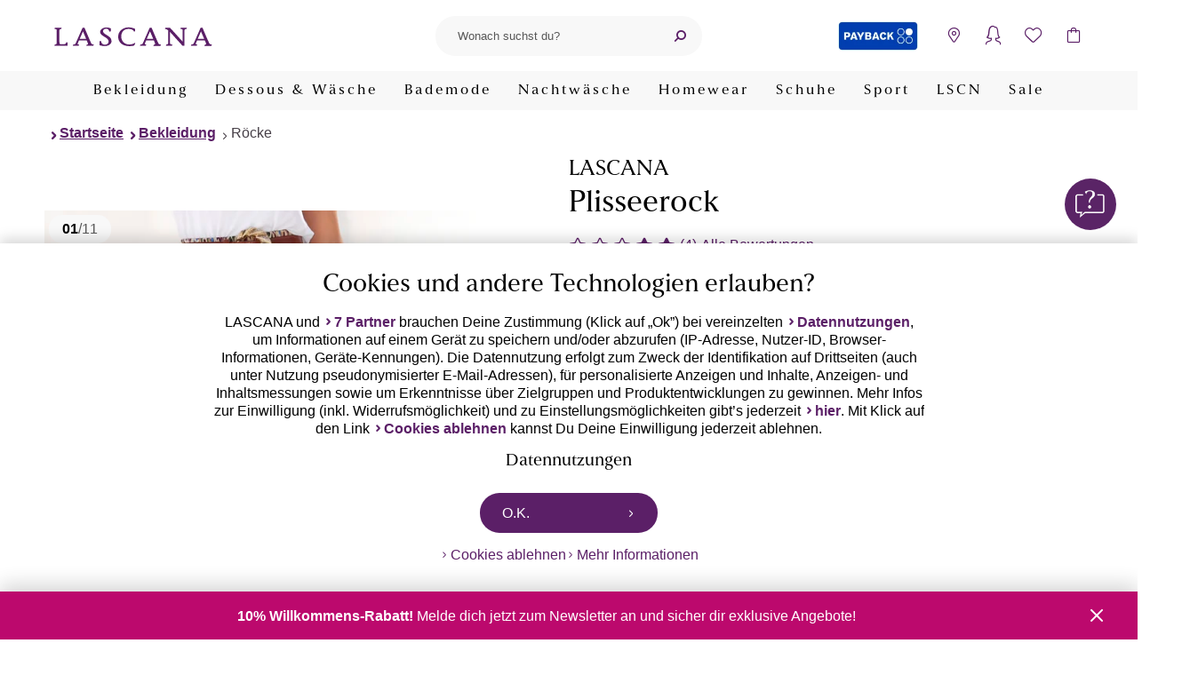

--- FILE ---
content_type: text/html; charset=UTF-8
request_url: https://www.lascana.de/shop/promotions/notification/
body_size: 403
content:
{"notification":"{\"OXID\":\"dd0d07349bbb28d75fa6af4b104d6d95\",\"oxtimestamp\":\"2025-11-21 08:42:53\",\"oxcreated\":\"0000-00-00 00:00:00\",\"campaign_active_from\":\"0000-00-00 00:00:00\",\"campaign_active_to\":\"0000-00-00 00:00:00\",\"campaign_priority\":\"0\",\"campaign_active\":\"1\",\"campaign_title\":\"\",\"shop_type\":\"1\",\"campaign_id\":\"dd0d07349bbb28d75fa6af4b104d6d95\",\"campaign_type\":\"advertising\",\"campaign_behavior_type\":\"link\",\"campaign_url\":\"\\\/newsletter-abonnieren\\\/\",\"campaign_teaser_content\":\"<p class=\\\"MsoListParagraph\\\"><b>10% Willkommens-Rabatt!&nbsp;<\\\/b>Melde dich jetzt\\r\\nzum Newsletter an und sicher dir exklusive Angebote!<o:p><\\\/o:p><\\\/p>\",\"campaign_layer_content\":\"\"}"}

--- FILE ---
content_type: text/html; charset=UTF-8
request_url: https://www.lascana.de/index.php?cl=lascana_product_reviews_widget&fnc=checkReviewAccess&anid=1714472550&stoken=A06117D7
body_size: -121
content:
{"success":false,"errors":["Unbekannter Fehler."]}

--- FILE ---
content_type: text/html; charset=UTF-8
request_url: https://www.lascana.de/index.php?cl=lascana_product_reviews_widget&fnc=getReviews&articleId=1714472060&orderby=oxcreate&order=desc&limit=5
body_size: 634
content:
{"success":true,"list":[{"OXID":"fbd7fcdff90d025372ee4e694be5ec25","OXACTIVE":"1","OXOBJECTID":"1714472588","OXTYPE":"oxarticle","OXTEXT":"Toller Rock.Passform gut,Farbe wie abgebildet und der Stoff von guter Qualit\u00e4t inkl.Innenfutter ","OXUSERID":"ff952f1dab07a0525621c809fb822bb1","OXCREATE":"19.08.2025 21:54:13","OXLANG":"0","OXRATING":"4","OXTIMESTAMP":"2025-08-19 22:00:07","title":"Plissee Rock","nick":"","fit":"0","verifiedorder":"1","flagged":"0","flagged_reason":null,"auto_review":"1"},{"OXID":"5f7b15978c44a3ed5ff0c64e819fcc60","OXACTIVE":"1","OXOBJECTID":"1714472585","OXTYPE":"oxarticle","OXTEXT":"Ein richtiger Gl\u00fcckskauf","OXUSERID":"49fd86971eb185e0fd3f748dfdedb199","OXCREATE":"26.05.2025 20:22:07","OXLANG":"0","OXRATING":"5","OXTIMESTAMP":"2025-05-26 21:00:07","title":"Toller Rock","nick":"Monika","fit":"0","verifiedorder":"1","flagged":"0","flagged_reason":null,"auto_review":"1"},{"OXID":"77ed84cbe0e113783af8a1f10ca2f33f","OXACTIVE":"1","OXOBJECTID":"1714472585","OXTYPE":"oxarticle","OXTEXT":"Den Plisseerock musste ich leider zur\u00fcck schicken, da er f\u00fcr mich zu lang war.","OXUSERID":"6cf19c40350b4678402eb518b56f1b9f","OXCREATE":"15.04.2025 10:44:16","OXLANG":"0","OXRATING":"5","OXTIMESTAMP":"2025-04-15 11:00:06","title":"Sommerrock","nick":"","fit":"0","verifiedorder":"1","flagged":"0","flagged_reason":null,"auto_review":"1"},{"OXID":"b4f03ae0cb0d2af32e7f94cd2cbaa76f","OXACTIVE":"1","OXOBJECTID":"1714472060","OXTYPE":"oxarticle","OXTEXT":"Das Muster ist besonders sch\u00f6n und der Chiffon ist weich schwingend und angenehm zu tragen. Die L\u00e4nge ist wie abgebildet. Habe den Rock bisher nur mit Sling Pumps getragen, da mir Stiefel zum Rock nicht so gut gefallen.","OXUSERID":"","OXCREATE":"05.11.2023 22:11:00","OXLANG":"0","OXRATING":"5","OXTIMESTAMP":"2024-04-10 16:00:51","title":"Toller Rock","nick":"","fit":"0","verifiedorder":"0","flagged":"0","flagged_reason":null,"auto_review":"0"}]}

--- FILE ---
content_type: text/css
request_url: https://www.lascana.de/modules/Lascana/PIM/out/src/min/css/sustainability.1768552810.css
body_size: 666
content:
.sustainability-group-logobar{height:45px;margin:5px;display:flex;box-sizing:border-box}.sustainability-group-logobar .sustainability-button{background-color:#a5d6d1;min-width:45px;height:45px;min-height:auto;padding:0 15px;border-radius:45px;display:inline-block;line-height:0}.sustainability-group-logobar .sustainability-button:active,.sustainability-group-logobar .sustainability-button:focus,.sustainability-group-logobar .sustainability-button:hover,.sustainability-group-logobar .sustainability-button:visited{background-color:#a5d6d1}.sustainability-group-logobar .sustainability-button:not(:first-child){margin-left:10px}.sustainability-group-logobar button img{cursor:pointer;height:30px;width:30px}.sustainability-flyout{position:fixed;left:0;top:0;width:100vw;max-width:unset;height:100vh;margin:0;padding:0;display:none;z-index:10001}.sustainability-flyout .container{position:absolute;left:100%;top:0;width:300px;max-width:unset;height:100%;padding:0;box-shadow:0 5px 15px rgba(0,0,0,.2);background-color:#fff;-webkit-overflow-scrolling:touch;flex-direction:column;display:flex;overflow-y:auto;z-index:99999}.sustainability-flyout.show{display:block}.sustainability-flyout.show .container{animation:slideIn .2s ease-out;animation-fill-mode:forwards}.sustainability-flyout .container header{position:relative;background-color:#f8f8f8;padding:0 15px;justify-content:space-between;align-items:center;flex-direction:row;display:flex}.sustainability-flyout .container header h3{padding:15px 0;margin:0;color:#5b1f67;word-break:break-word;display:block}.sustainability-flyout .container .content{padding:15px 15px 120px;overflow-y:auto;flex:auto;flex-direction:column;display:flex}.sustainability-flyout .container header .close{width:45px;height:45px;margin-top:6px;font-size:50px;text-shadow:unset;float:none;opacity:1;justify-content:center;align-items:center;display:flex}.sustainability-flyout .container .sustainability-logo-title{background-color:#a5d6d1;color:#fff;height:60px;width:100%;margin:0 0 15px;padding:5px;display:flex;justify-content:flex-start;align-items:center;box-sizing:border-box}.sustainability-flyout .container .sustainability-logo-title img{width:50px;margin-right:5px}.sustainability-flyout .container .sustainability-logo-title span{margin-right:5px}.sustainability-flyout .background{position:absolute;left:0;top:0;width:100%;height:100%;background-color:rgba(0,0,0,.2)}.sustainability-flyout.show .background{animation:fadeIn .2s linear;animation-fill-mode:forwards}section.details .details-information-list .sustainability .cat{margin-bottom:5px;width:100%;display:inline-block;font-weight:700}section.details .details-information-list .sustainability:not(:first-child) .cat{margin-top:15px}section.details .details-information-list .sustainability .sustainability-cat{justify-content:left;width:100%;padding:0;margin-bottom:15px;cursor:pointer;background-color:#a5d6d1}section.details .details-information-list .sustainability .sustainability-seal{margin-top:15px}section.details .details-information-list .sustainability .sustainability-seal h3{flex:1;hyphens:auto}section.details .details-information-list .sustainability .sustainability-cat:after{font-family:'LASCANA-Iconset';font-style:normal;content:"\e612";display:inline-flex;margin-left:auto;font-size:60px;color:#fff}section.details .details-information-list .sustainability .sustainability-cat-image{max-width:60px;min-width:auto;padding:5px;margin-right:15px}section.details .details-information-list .sustainability .sustainability-cat-title{font-weight:400;text-transform:none;color:#fff;flex:1}

--- FILE ---
content_type: text/css
request_url: https://www.lascana.de/modules/Lascana/Payback/out/src/min/css/payback-details.1768552817.css
body_size: -56
content:
section.details .details-product-information .payback{margin-top:15px;color:#003eb0;align-items:center;display:flex}

--- FILE ---
content_type: text/css
request_url: https://www.lascana.de/modules/Lascana/Wishlist/out/src/min/css/lascana-wishlist.1768552810.css
body_size: 630
content:
.wishlist-flyout{position:fixed;left:0;top:0;width:100vw;max-width:unset;height:100vh;margin:0;padding:0;display:none;z-index:88888}.wishlist-flyout .background{position:absolute;left:0;top:0;width:100%;height:100%;background-color:rgba(0,0,0,.2)}.wishlist-flyout .container{position:absolute;left:100%;top:0;width:300px;max-width:unset;height:100%;padding:0;box-shadow:0 5px 15px rgba(0,0,0,.2);background-color:#fff;-webkit-overflow-scrolling:touch;flex-direction:column;display:flex;overflow-y:auto;z-index:99999}.wishlist-flyout .container.loading:before{content:" ";background-color:rgba(255,255,255,.7);display:block;z-index:1}.wishlist-flyout .container.loading:after{z-index:2}.wishlist-flyout .container.loading *{pointer-events:none}.wishlist-flyout .container header{position:relative;background-color:#f8f8f8;padding:0 15px;justify-content:space-between;align-items:flex-start;flex-direction:row;display:flex}.wishlist-flyout .container header h3{padding:15px 0;margin:0;color:#5b1f67;word-break:break-word;display:block}.wishlist-flyout .container header .close{width:45px;height:45px;margin-top:6px;font-size:50px;text-shadow:unset;float:none;opacity:1;justify-content:center;align-items:center;display:flex}.wishlist-flyout .container header .close:after{font-size:inherit!important;font-weight:inherit!important}.wishlist-flyout .container .content{padding:15px 15px 120px;overflow-y:auto;flex:auto;flex-direction:column;display:flex}.wishlist-flyout .container .content>.login-form,.wishlist-flyout .container .content>.login-hint{display:none}.wishlist-flyout .container .content>.login-hint button{margin:5px 0}.wishlist-flyout .container .content>.login-form.show,.wishlist-flyout .container .content>.login-hint.show,.wishlist-flyout.show{display:block}.wishlist-flyout .container .content.login .login-text{margin:0 0 45px}.wishlist-flyout .container .content.login .login-form .buttons{margin-top:15px;display:block}.wishlist-flyout .container .content.login .login-form .buttons a,.wishlist-flyout .container .content.login .login-form .buttons button,.wishlist-flyout .container .content.login .login-form fieldset{margin-bottom:5px;width:100%}.wishlist-flyout .container .content.login .login-form fieldset input,.wishlist-flyout a.button{width:100%}.wishlist-flyout .container .content.login .login-form fieldset:last-of-type{margin-bottom:0}.wishlist-flyout .container .content>iframe{flex-grow:1}.wishlist-flyout.show .background{animation:fadeIn .2s linear;animation-fill-mode:forwards}.wishlist-flyout.show .container{animation:slideIn .2s ease-out;animation-fill-mode:forwards}.wishlist-flyout.hide .background{animation:fadeOut .2s linear;animation-fill-mode:forwards}.wishlist-flyout.hide .container{animation:slideOut .2s linear;animation-fill-mode:forwards}.wishlist-flyout ul.wishlist{margin-bottom:45px}.wishlist-flyout ul.wishlist>li{padding:15px 0;border-bottom:1px solid #d6c7d9}.wishlist-flyout ul.wishlist>li:first-of-type{padding-top:0}.wishlist-flyout ul.wishlist>li:last-of-type{padding-bottom:0;border-bottom:0 none}.wishlist-flyout ul.wishlist>li>a{color:#000;display:block}.wishlist-flyout ul.wishlist>li>a>figure{margin:0;flex-direction:row;display:flex}.wishlist-flyout ul.wishlist>li>a>figure>picture>img{width:77px;height:auto}.wishlist-flyout ul.wishlist>li>a>figure>figcaption{display:inline-block;vertical-align:top;line-height:22px;padding-left:15px}.wishlist-flyout ul.wishlist>li:not(:last-child){border-color:#d6c7d9;border-style:solid;border-bottom-width:1px}

--- FILE ---
content_type: text/javascript
request_url: https://www.lascana.de/modules/Lascana/Payback/out/src/min/js/set-scrid-cookie.1768552817.js
body_size: 628
content:
(()=>{"use strict";var e={836:(e,o,a)=>{a.d(o,{A:()=>c});class c{static classNames={active:"active",error:"error"};static cookieNames={coupons:"payback_coupons",customerNumber:"payback_customer_number",scrid:"payback_scrid"};static payback={prefix:"308342",customerNumberLength:16,variant:{basket:"basket",checkout:"checkout"}};static scrid={param:"scrid",paramLength:36}}},503:(e,o,a)=>{a.d(o,{A:()=>t});var c=a(836);class t{static setCookie(e,o){document.cookie=e+"="+o+"; path=/;"}static removeCookie(e){t.hasCookie(e)&&(document.cookie=e+'=""; expires=Thu, 01 Jan 1970 00:00:00 UTC; path=/; maxAge: -1;')}static escapeRegExp(e){return e.replace(/[.*+?^${}()|[\]\\]/g,"\\$&")}static hasCookie(e){return new RegExp("".concat("(?:^|;\\s*)",t.escapeRegExp(encodeURIComponent(e)),"\\s*\\=")).test(document.cookie)}static getCookie(e){return!1===t.hasCookie(e)?null:decodeURIComponent(document.cookie.replace(new RegExp("".concat("(?:(?:^|.*;)\\s*",t.escapeRegExp(encodeURIComponent(e)),"\\s*\\=\\s*([^;]*).*$)|^.*$")),"$1"))||null}removeAllPaybackCookies(){for(const e of Object.values(c.A.cookieNames))t.removeCookie(e)}}}},o={};function a(c){var t=o[c];if(void 0!==t)return t.exports;var r=o[c]={exports:{}};return e[c](r,r.exports,a),r.exports}a.d=(e,o)=>{for(var c in o)a.o(o,c)&&!a.o(e,c)&&Object.defineProperty(e,c,{enumerable:!0,get:o[c]})},a.o=(e,o)=>Object.prototype.hasOwnProperty.call(e,o);var c=a(836),t=a(503);class r{static checkURLForScridParam(){const e=new URLSearchParams(window.location.search);if(e.has(c.A.scrid.param)){const o=e.get(c.A.scrid.param);""!==o&&o.length===c.A.scrid.paramLength&&t.A.setCookie(c.A.cookieNames.scrid,o)}}}window.addEventListener("DOMContentLoaded",(function(){r.checkURLForScridParam()}))})();

--- FILE ---
content_type: image/svg+xml
request_url: https://www.lascana.de/out/lascana/src/img/logos/payments/rechnung-v2.svg
body_size: 945
content:
<svg version="1.1" xmlns="http://www.w3.org/2000/svg" x="0" y="0" width="100%" height="100%" viewBox="0 0 45.201 45.388" xml:space="preserve"><path d="M34.079 33.11a4.611 4.611 0 01-3.128 1.189 5.107 5.107 0 01-4.457-2.846h5.489l.422-1.564h-6.348c-.016-.313-.031-.454-.031-.626s.016-.313.031-.626h6.681l.422-1.564h-6.665a4.987 4.987 0 017.209-2.047l.532-2a6.841 6.841 0 00-3.237-.8 6.967 6.967 0 00-6.647 4.848H22.46l-.422 1.564h2.017c-.017.312-.017.453-.017.625s.016.313.016.626h-1.6l-.416 1.564h2.314a6.9 6.9 0 006.6 4.832 6.14 6.14 0 003.128-.782z" fill="#5b1f67" stroke="#5b1f67" stroke-width=".4"></path><g fill="#5b1f67" stroke="#5b1f67" stroke-width=".4"><path d="M4.933 6.386h23.572v1.64H4.933zM4.933 10.885h23.572v1.64H4.933zM4.933 15.477h11.763v1.64H4.933zM4.933 20.023h8.529v1.64H4.933z"></path><path d="M33.191 14.962V.2H.2v44.988h29.477a15.317 15.317 0 003.515-30.227zM1.84 43.548V1.84h29.711v12.84a12.62 12.62 0 00-1.875-.141A15.307 15.307 0 0022.741 43.5zm27.836 0a13.684 13.684 0 1113.685-13.684 13.7 13.7 0 01-13.684 13.684z"></path></g></svg>


--- FILE ---
content_type: application/javascript; charset=utf-8
request_url: https://cdn-eu.dynamicyield.com/api/9879992/api_dynamic.js
body_size: 50651
content:
var DYExps=DYExps||{};if(function(){var e=9879992;void 0===window.DY&&(window.DY={}),void 0===window.DY.scsec&&(window.DY.scsec=e);var t,a={1180744:{internal:!0,showOnce:!1,containsSessionStickiness:!1,containsVersionStickiness:!1,ignoreHooks:!1,displayName:(t=["Affiliate App Tracker","Affiliate App Tracker Footer","dy-auto-embedded-object","body > footer > section.footer-apps","_CurrentPage","www.lascana.de","Variation%201","%3Csection%20class=%22footer-apps%22%3E%0D%0A%20%20%20%20%20%20%20%20%20%20%20%20%20%20%20%20%20%20%20%20%20%20%20%20%0D%0A%20%20%20%20%3Ch3%3EUnsere%20Apps%3C/h3%3E%0D%0A%0D%0A%0D%0A%0D%0A%20%20%20%20%3Cdiv%20class=%22footer-apps-content%22%3E%0D%0A%20%20%20%20%20%20%20%20%0D%0A%20%20%20%20%20%20%20%20%20%20%20%20%3Ca%20href=%22https://app.adjust.com/asefiv6?fallback=https%253A%252F%252Fwww.lascana.de%252Fapp%252F%22%20title=%22Download%20im%20App%20Store%22%20data-app-name=%22App%20Store%22%20aria-label=%22Download%20im%20App%20Store%22%20class=%22dy-app-store-link%22%3E%0D%0A%20%20%20%20%20%20%20%20%20%20%20%20%20%20%20%20%3Cimg%20class=%22benefits-icon%22%20src=%22/out/lascana/src/img/logos/apps/app-store.svg%22%20alt=%22Download%20im%20App%20Store%22%20width=%22132%22%20height=%2244%22%3E%0D%0A%20%20%20%20%20%20%20%20%20%20%20%20%3C/a%3E%0D%0A%20%20%20%20%20%20%20%20%0D%0A%0D%0A%20%20%20%20%20%20%20%20%0D%0A%20%20%20%20%20%20%20%20%20%20%20%20%3Ca%20href=%22https://app.adjust.com/42j2a8q?fallback=https%253A%252F%252Fwww.lascana.de%252Fapp%252F%22%20title=%22Download%20bei%20Google%20Play%22%20data-app-name=%22Google%20Play%22%20aria-label=%22Download%20bei%20Google%20Play%22%20class=%22dy-app-store-link%22%3E%0D%0A%20%20%20%20%20%20%20%20%20%20%20%20%20%20%20%20%3Cimg%20class=%22benefits-icon%22%20src=%22/out/lascana/src/img/logos/apps/google-play.svg%22%20alt=%22Download%20bei%20Google%20Play%22%20width=%22149%22%20height=%2244%22%3E%0D%0A%20%20%20%20%20%20%20%20%20%20%20%20%3C/a%3E%0D%0A%20%20%20%20%20%20%20%20%0D%0A%20%20%20%20%3C/div%3E%0D%0A%20%20%20%20%20%20%20%20%20%20%20%20%20%20%20%20%20%20%20%20%3C/section%3E","//%20Funktion,%20um%20die%20aktuellen%20Query-Parameter%20als%20String%20zu%20bekommen%0D%0Afunction%20getQueryParams()%20%7B%0D%0A%20%20%20%20return%20window.location.search;%0D%0A%7D%0D%0A%0D%0A//%20Funktion,%20um%20die%20Links%20zu%20aktualisieren%0D%0Afunction%20updateLinksWithQueryParams()%20%7B%0D%0A%20%20%20%20//%20Alle%20Links%20mit%20der%20Klasse%20'xy'%20ausw%C3%A4hlen%0D%0A%20%20%20%20const%20links%20=%20document.querySelectorAll('a.dy-app-store-link');%0D%0A%20%20%20%20%0D%0A%20%20%20%20//%20Die%20aktuellen%20Query-Parameter%20abrufen%0D%0A%20%20%20%20const%20queryParams%20=%20getQueryParams();%0D%0A%20%20%20%20%0D%0A%20%20%20%20//%20Jeden%20Link%20aktualisieren%0D%0A%20%20%20%20links.forEach(link%20=%3E%20%7B%0D%0A%20%20%20%20%20%20%20%20//%20Pr%C3%BCfen,%20ob%20der%20Link%20bereits%20Query-Parameter%20hat%0D%0A%20%20%20%20%20%20%20%20if%20(link.href.includes('?'))%20%7B%0D%0A%20%20%20%20%20%20%20%20%20%20%20%20//%20Wenn%20ja,%20die%20neuen%20Parameter%20anh%C3%A4ngen%0D%0A%20%20%20%20%20%20%20%20%20%20%20%20link.href%20+=%20'&'%20+%20queryParams.substring(1);%0D%0A%20%20%20%20%20%20%20%20%7D%20else%20%7B%0D%0A%20%20%20%20%20%20%20%20%20%20%20%20//%20Wenn%20nein,%20die%20neuen%20Parameter%20hinzuf%C3%BCgen%0D%0A%20%20%20%20%20%20%20%20%20%20%20%20link.href%20+=%20queryParams;%0D%0A%20%20%20%20%20%20%20%20%7D%0D%0A%20%20%20%20%7D);%0D%0A%7D%0D%0A%0D%0A%0D%0AupdateLinksWithQueryParams();","%7B%22html%22:%7B%7D,%22css%22:%7B%7D,%22js%22:%7B%7D,%22rcom%22:%7B%7D%7D","%7B%22css%22:%5B%5D,%22js%22:%5B%5D,%22html%22:%5B%5D%7D","Affiliate App Tracker Landingpage","body > main > article > div > div > div > div > section.teaser-spotlight","www.lascana.de/die-lascana-app-fuer-android-und-ios/","%3Csection%20class=%22teaser-spotlight%22%3E%0A%3Cdiv%20style=%22background-image:%20url('https://bilder.lascana.de/wysiwigpro/App/September_2022/220921-App-LP-Buehne.jpg')%22%20width=%22700px%22%20height=%22420%22%3E%3C/div%3E%0A%3Carticle%20style=%22background-color:%20#9D7692%22%3E%0A%3Cdiv%3E%0A%3Ch1%3ELASCANA%20App%3C/h1%3E%0A%3Cp%20class=%22subline%22%3E%20Jetzt%20downloaden%20&amp;%20Deal%20des%20Tages%20sichern%3C/p%3E%0A%3Ccenter%3E%20%3Ca%20href=%22https://app.adjust.com/asefiv6?engagement_type=fallback_click%22%20class=%22app-download-link%22%20data-teaser-index=%220%22%3E%3Cimg%20src=%22https://bilder.lascana.de/wysiwigpro/App/September_2022/apple-badge.png%22%20style=%22height:%2040px;%20width:%20auto%22%20alt=%22Download%20im%20App%20Store%22%3E%3C/a%3E%3Ca%20href=%22https://app.adjust.com/42j2a8q?engagement_type=fallback_click%22%20class=%22app-download-link%22%20data-teaser-index=%220%22%3E%3Cimg%20src=%22https://bilder.lascana.de/wysiwigpro/App/September_2022/google-play-badge.png%22%20style=%22height:%2040px;%20width:%20auto%22%20alt=%22Download%20bei%20Google%20Play%22%3E%3C/a%3E%3C/center%3E%3C/div%3E%3C/article%3E%3C/section%3E","Untitled Dynamic Content2","ADS Social Proof","#details_container > form.js-oxProductForm > div.details-product-info > div.details-product-information > div.payback","_ProductViewed","_GlobalControlGroup","dyExperiences","%3E%2035%20views%20pW","do_nothing_action","Dieser%20Style%20ist%20diesen%20Monat%20besonders%20beliebt!","%3Cbr%3E%3Cdiv%20class=%22social_proof_notification%22%3E%0D%0A%3Cimg%20style=%22margin-right:%2010px%22%20img=%22%22%20width=%2230%22%20height=%2230%22%20alt=%22Bestellung%22%20src=%22https://bilder.lascana.de/ddmedia/iconloved.webp%22%3E%0D%0A%20%20%3Cdiv%20class=%22social_proof_text%22%3E%3Cb%3EDieser%20Style%20ist%20diesen%20Monat%20besonders%20beliebt!%3C/b%3E%0D%0A%3C/div%3E%0D%0A%0D%0A",".social_proof_notification%20%7B%0D%0A%20%20%09background:$%7BBackground%20Color%7D;%0D%0A%20%20%09padding:10px%2020px%2010px%2012px;%0D%0A%20%20%20%20transition:%20ease%200.3s;%0D%0A%09display:flex;%0D%0A%09align-items:%20center;%0D%0A%7D%0D%0A%0D%0A.social_proof_notification%20img%20%7B%0D%0A%20%20%20%20%0D%0A%20%20%20%20margin-right:%2015px;%0D%0A%20%20%20%20vertical-align:middle;%0D%0A%20%20%09border-radius:%2060px;%0D%0A%7D%0D%0A%0D%0A.social_proof_text,%20#numPeople%20%7B%0D%0A%20%20%20%20font-family:%20'Roboto',%20arial,%20sans-serif;%0D%0A%20%20%09font-size:%2014px;%0D%0A%09color:$%7BText%20Color%7D;%0D%0A%20%20%09display:inline-block;%0D%0A%20%20%09width:calc(100%25%20-%2050px);%0D%0A%20%20%09line-height:1.5;%0D%0A%20%20%20%20vertical-align:super;%0D%0A%7D%0D%0A%0D%0A","%7B%22html%22:%7B%7D,%22css%22:%7B%22Background%20Color%22:%7B%22value%22:%22%2523ffffff%22%7D,%22Text%20Color%22:%7B%22value%22:%22%2523000000%22%7D%7D,%22js%22:%7B%7D,%22rcom%22:%7B%7D%7D","Service Teaser App / Newsletter","section.teaser-row-4 > .teaser-row-4-list > li:nth-child(2)","www.lascana.de/","DYO.Q.Promise(resolve => {\n  const shopType = window.dyDataProvider?.shopType ?? '';\n\n  // swith to the new data layer implementation webshop release 1.34.0 Sep 2024\n  if (shopType.length > 0) {\n    resolve(shopType);\n    return;\n  }\n});","Newsletter%20in%20der%20App","%3Cli%3E%0D%0A%20%20%20%20%20%20%20%20%20%20%20%20%3Cdiv%20class=%22content%22%3E%0D%0A%20%20%20%20%20%20%20%20%20%20%20%20%20%20%20%20%3Ca%20class=%22image-link%22%20href=%22https://app.adjust.com/azza4z_vtqbnn?fallback=https://lascana.de/app%22%20aria-label=%22LASCANA%20Newsletter%22%20title=%22LASCANA%20ApNewsletter%22%20data-tracknavigate=%22Startseite%20Service%20Teaser%20Newsletter%22%20data-teaser-index=%225%22%3E%0D%0A%20%20%20%20%20%20%20%20%20%20%20%20%20%20%20%20%20%20%20%20%3Cimg%20src=%22https://bilder.lascana.de/ddmedia/appkachel09202501.webp%22%20width=%22265%22%20height=%22265%22%20alt=%22LASCANA%20App%22%3E%0D%0A%20%20%20%20%20%20%20%20%20%20%20%20%20%20%20%20%3C/a%3E%0D%0A%20%20%20%20%20%20%20%20%20%20%20%20%20%20%20%20%3Ch3%3ELASCANA%20Newsletter%3C/h3%3E%0D%0A%20%20%20%20%20%20%20%20%20%20%20%20%20%20%20%20%3Cp%3EMelde%20dich%20jetzt%20zu%20unserem%20Newsletter%20an%20un%20dbeibe%20immer%20rund%20um%20die%20neusten%20Trends,%20Aktionen%20und%20Specials%20informiert!%3C/p%3E%0D%0A%20%20%20%20%20%20%20%20%20%20%20%20%3C/div%3E%0D%0A%20%20%20%20%20%20%20%20%20%20%20%20%3Cdiv%20class=%22buttons%22%3E%0D%0A%20%20%20%20%20%20%20%20%20%20%20%20%20%20%20%20%3Ca%20class=%22button%20button-primary%22%20href=%22/newsletter-abonnieren/%22%20aria-label=%22LASCANA%20Newsletter%22%20data-tracknavigate=%22Startseite%20Service%20Teaser%20Newsletter%22%20data-teaser-index=%225%22%3EJetzt%20anmelden%3C/a%3E%0D%0A%20%20%20%20%20%20%20%20%20%20%20%20%3C/div%3E%0D%0A%20%20%20%20%20%20%20%20%3C/li%3E","250209 Aktions-Banner PDP (Sternchentext1)","Sternchentext Aktion","body > footer > section.footer-notes > small:nth-child(2)","20%25%20auf%20ALLES%20Code%20SEASON20%2022.01.%20-%2027.01.26","%3Csmall%3E%C2%B9%20Nur%20g%C3%BCltig%20bis%20zum%2027.01.2026%20auf%20alle%20Styles.%20Code%20%22SEASON20%22%20im%20Warenkorb%20eingeben.%20Nicht%20mit%20anderen%20Rabatten%20kombinierbar.%3C/small%3E","%7B%22css%22:%5B%5D,%22js%22:%5B%5D%7D","20%25%20auf%20ALLES%20in%20der%20APP%20Code%20FINALAPP20%2011.01.%20-%2019.01.26","%3Csmall%3E%C2%B9%20Nur%20g%C3%BCltig%20bis%20zum%2019.01.2026%20auf%20alle%20Styles.%20Code%20%22FINALAPP20%22%20im%20Warenkorb%20in%20der%20APP%20eingeben.%20Nicht%20mit%20anderen%20Rabatten%20kombinierbar.%3C/small%3E","PAYBACK%20Audience%20Sternchentext%2011.01.%20-%2019.01.","%3Csmall%3E%C2%B2Nur%20in%20der%20LASCANA%20APP%20und%20bis%20zum%2019.01.2025%20g%C3%BCltig.%20Code%20%22FINALAPP20%22%20im%20Warenkorb%20eingeben.%20Nicht%20mit%20anderen%20Rabatten%20kombinierbar.%20Um%202fach%20PAYBACK%20%C2%B0Punkte%20zu%20sammeln%20eCoupon%20auf%20PAYBACK.de%20oder%20in%20der%20PAYBACK%20App%20aktivieren%20und%20PAYBACK%20Kundennummer%20im%20letzten%20Bestellschritt%20eingeben.%20Shop-Rabatte%20und%20eCoupons%20sind%20kombinierbar.%3C/small%3E%3Cbr%3E","PAYBACK%20Audience%20Sternchentext%2020.01.%20-%2021.01.","%3Csmall%3E%C2%B2Um%202fach%20PAYBACK%20%C2%B0Punkte%20zu%20sammeln%20eCoupon%20auf%20PAYBACK.de%20oder%20in%20der%20PAYBACK%20App%20aktivieren%20und%20PAYBACK%20Kundennummer%20im%20letzten%20Bestellschritt%20eingeben.%20Shop-Rabatte%20und%20eCoupons%20sind%20kombinierbar.%3C/small%3E%3Cbr%3E","PAYBACK%20Audience%20Sternchentext%2022.01.%20-%2027.01.","%3Csmall%3E%C2%B2Nur%20g%C3%BCltig%20bis%20zum%2027.01.2026.%20Code%20%22SEASON20%22%20im%20Warenkorb%20eingeben.%20Nicht%20mit%20anderen%20Rabatten%20kombinierbar.%20Um%202fach%20PAYBACK%20%C2%B0Punkte%20zu%20sammeln%20eCoupon%20auf%20PAYBACK.de%20oder%20in%20der%20PAYBACK%20App%20aktivieren%20und%20PAYBACK%20Kundennummer%20im%20letzten%20Bestellschritt%20eingeben.%20Shop-Rabatte%20und%20eCoupons%20sind%20kombinierbar.%3C/small%3E%3Cbr%3E","html > body > main > section.benefits.grey-section","www.lascana.de/schlafhose-lascana-1503550089.html?variantId=1503550817&utm_source=instagram&utm_medium=social&utm_campaign=DYSM","Experience%201","%3Cdy-chat%20class=%22sm_bubble_container%20$%7BStick%20to%7D%22%20tabindex=%220%22%20aria-label=%22Chat%20bubble%22%3E%0A%20%20%3Cdiv%20class=%22sm_bubble_texts%22%3E%0A%20%20%20%20%3Cdiv%20class=%22first_text%22%3E$%7BFirst%20Row%20Text%7D%3C/div%3E%0A%20%20%20%20%3Cdiv%20class=%22second_text%22%3E$%7BSecond%20Row%20Text%7D%3C/div%3E%0A%20%20%3C/div%3E%0A%20%20%3Cimg%20src=%22$%7BIcon%7D%22%20alt=%22Chat%20icon%22%3E%0A%3C/dy-chat%3E","@import%20url('https://fonts.googleapis.com/css2?family=Poppins:wght@400;500;700&display=swap');%0A.body%20%7Bbackground:grey%7D%0A.sm_bubble_container%20%20%7B%0A%20%20vertical-align:middle;%0A%20%20position:fixed;%0A%20%20right:0px;%0A%20%20bottom:$%7BPosition%20from%20the%20Bottom%20of%20the%20Screen%7Dpx;%0A%20%20text-align:left;%0A%20%20font-family:%20$%7BFont%7D;%0A%20%20cursor:pointer;%0A%20%20padding:18px;%0A%20%20border-radius:$%7BCorner%20Radius%7Dpx%200px%200px%20$%7BCorner%20Radius%7Dpx;%0A%20%20background:$%7BBackground%20Color%7D;%0A%20%20display:inline-block;%0A%20%20outline:%20none;%0A%7D%0A.sm_bubble_container:focus%20%7B%0A%20%20outline:%202px%20solid%20$%7BFocus%20Outline%20Color%7D;%0A%7D%0A.sm_bubble_container.dy_chat_stick_left%20%7B%0A%20%20left:0px;%0A%20%20border-radius:0px%20$%7BCorner%20Radius%7Dpx%20$%7BCorner%20Radius%7Dpx%200px;%0A%20%20right:initial;%0A%7D%0A.sm_bubble_container%20img%20%7B%0A%20%20height:$%7BIcon%20Height%20in%20Pixels%7Dpx;%0A%20%20vertical-align:middle;%0A%7D%0A.sm_bubble_texts%20%7B%0A%20%20margin-right:8px;%0A%20%20text-align:left;%0A%20%20display:inline-block;%0A%20%20vertical-align:middle;%0A%7D%0A.first_text%20%7B%0A%20%20font-size:$%7BFirst%20Row%20Text%20Size%7Dpx;%0A%20%20line-height:1;%0A%20%20font-weight:500;%0A%20%20color:%20$%7BFirst%20Text%20Color%7D;%0A%7D%0A.second_text%20%7B%0A%20%20font-size:$%7BSecond%20Row%20Text%20Size%7Dpx;%0A%20%20font-weight:700;%0A%20%20color:$%7BSecond%20Text%20Color%7D;%0A%7D%0A@media%20only%20screen%20and%20(max-width:%20600px)%20%7B%0A%20%20.sm_bubble_texts%20%7B%0A%20%20%20%20display:%20$%7BDisplay%20Texts%20in%20Mobile%7D;%0A%20%20%7D%0A%7D","%7B%22html%22:%7B%22Icon%22:%7B%22value%22:%22https%253A//cdn.dynamicyield.com/api/8765495/images/1a3cbef9cddb2__icon.png%22%7D,%22First%20Row%20Text%22:%7B%22value%22:%22Ask%22%7D,%22Second%20Row%20Text%22:%7B%22value%22:%22Muse%22%7D,%22Stick%20to%22:%7B%22value%22:%22dy_chat_stick_left%22%7D%7D,%22css%22:%7B%22Focus%20Outline%20Color%22:%7B%22value%22:%22%22%7D,%22Icon%20Height%20in%20Pixels%22:%7B%22value%22:%2244%22%7D,%22First%20Row%20Text%20Size%22:%7B%22value%22:%2216%22%7D,%22First%20Text%20Color%22:%7B%22value%22:%22%2523ffffff%22%7D,%22Second%20Row%20Text%20Size%22:%7B%22value%22:%2220%22%7D,%22Second%20Text%20Color%22:%7B%22value%22:%22%2523ffffff%22%7D,%22Display%20Texts%20in%20Mobile%22:%7B%22value%22:%22inline-block%22%7D,%22Font%22:%7B%22value%22:%22%2527Poppins%2527%252C%2520sans-serif%253B%22%7D,%22Position%20from%20the%20Bottom%20of%20the%20Screen%22:%7B%22value%22:%220%22%7D,%22Corner%20Radius%22:%7B%22value%22:%2220%22%7D,%22Background%20Color%22:%7B%22value%22:%22%2523b0390b%22%7D%7D,%22js%22:%7B%7D,%22rcom%22:%7B%7D%7D","multi_touch_wo42b34f","body > main > section:nth-child(4)","www.lascana.de/schlupfbluse-lascana-1726544686.html?variantId=1786480978","Touchpoint%201","%3Cdy-chat%20class=%22sm_banner%22%20tabindex=%220%22%20aria-label=%22Chat%20Banner%22%3E%0A%20%20%3Cimg%20src=%22$%7BIcon%7D%22%20alt=%22Icon%20Description%22%3E%0A%20%20%3Cdiv%20class=%22sm_banner_texts%22%3E%0A%20%20%20%20%3Cdiv%20class=%22sm_banner_first_text%22%3E$%7BFirst%20Text%7D%3C/div%3E%0A%20%20%20%20%3Cdiv%20class=%22sm_banner_second_text%22%3E$%7BSecond%20Text%7D%3C/div%3E%0A%20%20%3C/div%3E%20%20%0A%3C/dy-chat%3E","@import%20url('https://fonts.googleapis.com/css2?family=Poppins:wght@400;700&display=swap');%0A.sm_banner%20%7B%0A%20%20text-align:left;%0A%20%20padding:20px;%0A%20%20vertical-align:middle;%0A%20%20font-size:$%7BSecondary%20Text%20Font%20Size%7Dpx;%0A%20%20position:relative;%0A%20%20background:$%7BBackground%20Color%7D;%0A%20%20color:%20$%7BText%20Color%7D;%0A%20%20fill:%20$%7BText%20Color%7D;%20%20%0A%20%20font-family:%20$%7BFont%7D;%0A%20%20border-radius:$%7BBanner%20Corner%20Radius%7Dpx;%0A%20%20cursor:pointer;%0A%20%20display:block;%0A%20%20outline:%20none;%0A%7D%0A.sm_banner:focus%20%7B%0A%20%20outline:%202px%20solid%20$%7BFocus%20Outline%20Color%7D;%0A%7D%0A.sm_banner%20img%20%7B%0A%20%20display:inline-block;%0A%20%20vertical-align:middle;%0A%20%20width:$%7BIcon%20Width%7Dpx;%0A%20%20margin-right:14px;%0A%7D%0A.sm_banner_texts%20%7B%0A%20%20display:inline-block;%0A%20%20width:calc(100%25%20-%20$%7BIcon%20Width%7Dpx%20-%2020px);%0A%20%20vertical-align:middle;%0A%7D%0A.sm_banner_first_text%20%7B%0A%20%20font-weight:bold;%0A%20%20font-size:$%7BTitle%20Font%20Size%7Dpx;%0A%7D","%7B%22html%22:%7B%22Icon%22:%7B%22value%22:%22https%253A//cdn.dynamicyield.com/api/8765495/images/1a3cbef9cddb2__icon.png%22%7D,%22First%20Text%22:%7B%22value%22:%22Try%2520Muse%22%7D,%22Second%20Text%22:%7B%22value%22:%22Your%2520stylist%252C%2520powered%2520by%2520AI%22%7D%7D,%22css%22:%7B%22Font%22:%7B%22value%22:%22%2527Poppins%2527%252C%2520sans-serif%253B%22%7D,%22Background%20Color%22:%7B%22value%22:%22%2523b0390b%22%7D,%22Focus%20Outline%20Color%22:%7B%22value%22:%22%22%7D,%22Secondary%20Text%20Font%20Size%22:%7B%22value%22:%2215%22%7D,%22Text%20Color%22:%7B%22value%22:%22%2523ffffff%22%7D,%22Banner%20Corner%20Radius%22:%7B%22value%22:%225%22%7D,%22Title%20Font%20Size%22:%7B%22value%22:%2220%22%7D,%22Icon%20Width%22:%7B%22value%22:%2250%22%7D%7D,%22js%22:%7B%7D,%22rcom%22:%7B%7D%7D","multi_touch_o9fbljjm_10","multi_touch_o9fbljjm","html > body > main > section.teaser-spotlight","%3Csection%20class=%22teaser-spotlight%22%3E%3Ca%20data-tracknavigate=%22Startseite%20Gro%C3%9Fer%20Teaser%20250508%20PAYBACK%20Audience%22%20class=%22image-link%22%20href=%22https://www.lascana.de/bademode/%22%20style=%22background-image:%20url(https://bilder.lascana.de/ddmedia/2505StartseiteTeaserBademode-PAYBACK.webp);%22%20aria-label=%22bademode%22%3E%3C/a%3E%0D%0A%20%20%20%20%3Cdiv%20style=%22background-color:%20#bc096d%22%20class=%22content%22%3E%0D%0A%20%20%20%20%20%20%20%20%3Cdiv%20class=%22centered%22%3E%0D%0A%20%20%20%20%20%20%20%20%20%20%3Cp%20class=%22topline%22%3EPAYBACK%20Online-Shop%20des%20Monats%3C/p%3E%0D%0A%3Ch2%3E20fach%20%C2%B0Punkte%3Csup%20style=%22font-size:%200.6em;%22%3E%C2%B9%3C/sup%3E%20%3C/h2%3E%0D%0A%20%20%20%20%20%20%20%20%20%20%20%20%3Cp%20class=%22subline%22%3EAktionscode:%20sunshinepb20%3C/p%3E%3Cbr%3E%0D%0A%20%20%20%20%20%20%20%20%20%20%20%20%3Ca%20data-tracknavigate=%22Startseite%20Gro%C3%9Fer%20Teaser%20250508%20PAYBACK%20Audience%22%20class=%22button%20button-white%22%20href=%22https://www.lascana.de/bademode/%22%20aria-label=%22Mehr%20entdecken%22%3EJetzt%20shoppen%3C/a%3E%0D%0A%20%20%20%20%20%20%20%20%3C/div%3E%0D%0A%20%0D%0A%20%20%20%20%3C/div%3E%3C/section%3E%0D%0A","#dy-countdown-banner-$%7BdyVariationId%7D%20%7B%0D%0A%20%20width:%20300px;%0D%0A%20%20line-height:%201.1;%0D%0A%20%20justify-content:%20space-around;%0D%0A%20%20display:%20flex;%0D%0A%7D%0D%0A%0D%0A#dy-countdown-banner-$%7BdyVariationId%7D%20.dy-countdown__counter%20%7B%0D%0A%20%20position:%20relative;%0D%0A%20%20text-align:%20center;%0D%0A%20%20flex-direction:%20column;%0D%0A%20%20display:%20flex;%0D%0A%7D%0D%0A%0D%0A#dy-countdown-banner-$%7BdyVariationId%7D%20.dy-countdown__counter:after%20%7B%0D%0A%20%20margin-top:%205px;%0D%0A%20%20font-size:%2012px;%0D%0A%20%20font-weight:%20normal;%0D%0A%20%20content:%20attr(data-dy-interval);%0D%0A%20%20display:%20inline-block;%0D%0A%7D%0D%0A%0D%0A.teaser-spotlight%20%3E%20div%5Bclass%5E=%22dy_%22%5D%20%7B%0D%0A%09height:%20auto;%0D%0A%09padding:%200;%0D%0A%09flex-direction:%20column;%0D%0A%09display:%20flex;%0D%0A%7D%0D%0A%0D%0A@media%20screen%20and%20(min-width:%201024px)%20%7B%0D%0A%09.teaser-spotlight%20%3E%20div%5Bclass%5E=%22dy_%22%5D%20%7B%0D%0A%09%09flex-direction:%20row;%0D%0A%09%7D%0D%0A%7D%0D%0A","var%20container%20=%20document.getElementById('dy-countdown-banner-$%7BdyVariationId%7D');%0Avar%20TARGET_TIME%20=%20new%20Date('$%7BYear%7D/$%7BMonth%7D/$%7BDay%7D%20$%7BTime%7D:00')%20/%201000%20-%20(new%20Date().getTimezoneOffset())%20*%2060;%0Avar%20OFFSET%20=%20(parseFloat('$%7BTime%20Zone%7D')%20%7C%7C%200)%20*%203600;%0A%0Avar%20FIELDS%20=%20%7B%0A%20%20days:%20container.getElementsByClassName('dy-countdown__counter--days')%5B0%5D,%0A%20%20hours:%20container.getElementsByClassName('dy-countdown__counter--hours')%5B0%5D,%0A%20%20minutes:%20container.getElementsByClassName('dy-countdown__counter--minutes')%5B0%5D,%0A%20%20seconds:%20container.getElementsByClassName('dy-countdown__counter--seconds')%5B0%5D%0A%7D;%0A%0Aif%20(run(TARGET_TIME,%20OFFSET,%20FIELDS))%20%7B%0A%20%20var%20interval%20=%20setInterval(function()%20%7B%0A%20%20%20%20if%20(!run(TARGET_TIME,%20OFFSET,%20FIELDS))%20%7B%0A%20%20%20%20%20%20clearInteval(interval);%0A%20%20%20%20%7D%0A%20%20%7D,%201000);%0A%7D%0A%0Afunction%20difference(targetTime,%20offset)%20%7B%0A%20%20var%20now%20=%20Math.floor(Date.now()%20/%201000)%20+%20offset;%0A%20%20var%20diffInSeconds%20=%20targetTime%20-%20now;%0A%0A%20%20if%20(diffInSeconds%20%3C=%200)%20%7B%0A%20%20%20%20return%20%7B%0A%20%20%20%20%20%20done:%20true,%0A%20%20%20%20%20%20diff:%20%7B%0A%20%20%20%20%20%20%20%20days:%200,%0A%20%20%20%20%20%20%20%20hours:%200,%0A%20%20%20%20%20%20%20%20minutes:%200,%0A%20%20%20%20%20%20%20%20seconds:%200%0A%20%20%20%20%20%20%7D%0A%20%20%20%20%7D;%0A%20%20%7D%0A%0A%20%20var%20remaining%20=%20diffInSeconds;%0A%20%20var%20days%20=%20Math.floor(remaining%20/%20(24%20*%2060%20*%2060));%0A%20%20remaining%20-=%20days%20*%2024%20*%2060%20*%2060;%0A%20%20var%20hours%20=%20Math.floor(remaining%20/%20(60%20*%2060));%0A%20%20remaining%20-=%20hours%20*%2060%20*%2060;%0A%20%20var%20minutes%20=%20Math.floor(remaining%20/%20(60));%0A%20%20var%20seconds%20=%20remaining%20-%20(minutes%20*%2060);%0A%0A%20%20return%20%7B%0A%20%20%20%20done:%20false,%0A%20%20%20%20diff:%20%7B%0A%20%20%20%20%20%20days:%20days,%0A%20%20%20%20%20%20hours:%20hours,%0A%20%20%20%20%20%20minutes:%20minutes,%0A%20%20%20%20%20%20seconds:%20seconds%0A%20%20%20%20%7D%0A%20%20%7D;%0A%7D%0A%0Afunction%20run(targetTime,%20offset,%20fields)%20%7B%0A%20%20var%20result%20=%20difference(targetTime,%20offset);%0A%0A%20%20updateCountDownFields(fields,%20result.diff);%0A%20%20return%20!result.done;%0A%7D%0A%0Afunction%20updateCountDownFields(fields,%20data)%20%7B%0A%20%20Object.keys(data).forEach(function(key)%20%7B%0A%20%20%20%20fields%5Bkey%5D.textContent%20=%20pad(data%5Bkey%5D.toString());%0A%20%20%7D);%0A%7D%0A%0Afunction%20pad(text)%20%7B%0A%20%20return%20text.length%20%3E%201%20?%20text%20:%20'0'%20+%20text;%0A%7D%0A","%7B%22html%22:%7B%22dyVariationId%22:%7B%22value%22:%22%22%7D%7D,%22css%22:%7B%22dyVariationId%22:%7B%22value%22:%22%22%7D%7D,%22js%22:%7B%22Month%22:%7B%22value%22:%2210%22%7D,%22Time%20Zone%22:%7B%22value%22:%221%22%7D,%22Time%22:%7B%22value%22:%2200%253A00%22%7D,%22Year%22:%7B%22value%22:%222023%22%7D,%22Day%22:%7B%22value%22:%2213%22%7D,%22dyVariationId%22:%7B%22value%22:%22%22%7D%7D,%22rcom%22:%7B%7D%7D","support - testing shopping muse","_CookieParam","%3Cdiv%20class=%22dy_hero_banner%22%20tabindex=%220%22%3E%0A%20%20%3Cdiv%20class=%22dy_hero_banner_texts%22%3E%0A%20%20%20%20%3Cdiv%20class=%22dy_hero_banner_title%22%3E$%7BMain%20Text%7D%3C/div%3E%0A%20%20%20%20%3Cdy-chat%3Echat%20here%3C/dy-chat%3E%0A%20%20%20%20%3Cdiv%20class=%22dy_hero_banner_subtitle%22%3E$%7BSecondary%20Text%7D%3C/div%3E%0A%20%20%20%20%3Cdiv%20class=%22dy_hero_banner_button%22%20tabindex=%220%22%3E$%7BButton%20Text%7D%3C/div%3E%0A%20%20%3C/div%3E%0A%3C/div%3E%0A%3C/a%3E","a.link_dy_hero_$%7BdyVariationId%7D%20%7B%0A%09text-decoration:none;%0A%7D%0A.link_dy_hero_$%7BdyVariationId%7D%20.dy_hero_banner%20%7B%0A%09text-decoration:none;%0A%20%20font-size:18px;%0A%20%20font-family:$%7BFont%20Family%7D,%20Verdana,%20Arial,%20Helvetica,%20sans-serif;%0A%20%20-webkit-font-smoothing:%20antialiased;%0A%20%20text-rendering:%20optimizeLegibility;%0A%20%20color:$%7BText%20Color%7D;%0A%09height:400px;%0A%09width:100vw;%0A%09background-image:url('$%7BBackground%20Image%7D');%0A%09background-size:cover;%0A%09background-position:center%20center;%0A%09position:%20relative;%0A%09line-height:1.2;%0A%20%20outline:%20none;%0A%7D%0A.link_dy_hero_$%7BdyVariationId%7D%20.dy_hero_banner:focus%20%7B%0A%20%20outline:%202px%20solid%20$%7BFocus%20Color%7D;%0A%7D%0A.link_dy_hero_$%7BdyVariationId%7D%20.dy_hero_banner_texts%20%7B%0A%20%20%09position:absolute;%0A%20%20%09bottom:70px;%0A%20%20%09width:calc(100%25%20-%20120px);%0A%20%20%20%20line-height:1;%0A%20%20%09$%7BText%20Align%7D%0A%20%20%09padding:0px%2060px;%0A%7D%0A.link_dy_hero_$%7BdyVariationId%7D%20.dy_hero_banner_texts%20*%20%7B%0A%20%20text-decoration:%20none;%0A%7D%0A.link_dy_hero_$%7BdyVariationId%7D%20.dy_hero_banner_title%20%7B%0A%20%20font-size:40px;%0A%20%20font-weight:bold;%0A%7D%0A.link_dy_hero_$%7BdyVariationId%7D%20.dy_hero_banner_subtitle%20%7B%0A%20%20margin-top:10px;%0A%7D%0A.link_dy_hero_$%7BdyVariationId%7D%20.dy_hero_banner_button%20%7B%0A%20%20margin-top:20px;%0A%20%20padding:%2010px%2013px;%0A%09border-radius:1px;%0A%20%20transition:0.2s;%0A%20%20%09font-size:15px;%0A%20%20display:inline-block;%09%0A%20%20background:%20$%7BText%20Color%7D;%0A%20%20color:$%7BButton%20Text%20Color%7D;%0A%20%20outline:%20none;%0A%7D%0A.link_dy_hero_$%7BdyVariationId%7D%20.dy_hero_banner_button:focus%20%7B%0A%20%20outline:%202px%20solid%20$%7BFocus%20Color%7D;%0A%7D%0A.link_dy_hero_$%7BdyVariationId%7D%20.dy_hero_banner_button:hover%20%7B%0A%20%20color:%20$%7BText%20Color%7D;%0A%20%20background:$%7BButton%20Text%20Color%7D;%0A%7D%0A@media%20only%20screen%20and%20(max-width:%20600px)%20%7B%0A%20%20%20%20.link_dy_hero_$%7BdyVariationId%7D%20.dy_hero_banner%20%7B%0A%20%20%20%20%20height:280px;%20%0A%20%20%20%20%7D%0A%20%20%20%20.link_dy_hero_$%7BdyVariationId%7D%20.dy_hero_banner_texts%20%7B%0A%20%20%09width:calc(100%25%20-%2080px);%0A%20%20%09padding:0px%2040px;%0A%20%20%20%20%7D%0A%20%20%20%20.link_dy_hero_$%7BdyVariationId%7D%20.dy_hero_banner_title%7B%0A%09%20%20%20%20text-decoration:none;%0A%20%20%20%20%20%20font-size:28px;%0A%20%20%20%20%7D%0A%7D","%7B%22html%22:%7B%22dyVariationId%22:%7B%22value%22:%22%22%7D,%22Main%20Text%22:%7B%22value%22:%22shopping%2520muse%2520test%22%7D,%22Secondary%20Text%22:%7B%22value%22:%22Set%2520the%2520tone%2520of%2520elegance%22%7D,%22Button%20Text%22:%7B%22value%22:%22SHOP%2520FOR%2520MEN%22%7D%7D,%22css%22:%7B%22dyVariationId%22:%7B%22value%22:%22%22%7D,%22Focus%20Color%22:%7B%22value%22:%22%22%7D,%22Background%20Image%22:%7B%22value%22:%22%22%7D,%22Font%20Family%22:%7B%22value%22:%22%2522Arimo%2522%22%7D,%22Text%20Color%22:%7B%22value%22:%22%2523fff%22%7D,%22Button%20Text%20Color%22:%7B%22value%22:%22%2523000000%22%7D,%22Text%20Align%22:%7B%22value%22:%22%22%7D%7D,%22js%22:%7B%22dyVariationId%22:%7B%22value%22:%22%22%7D%7D,%22rcom%22:%7B%7D%7D","[DYTEST]Copy of Countdown Banner Muttertag","html > body > header > section","%3Cdiv%20id=%22dy_countdown_banner_$%7BdyVariationId%7D%22%20tabindex=%220%22%3E%0D%0A%09%3Ca%20href=%22https://www.lascana.de/bekleidung%22%20id=%22dy_countdown_banner_title_$%7BdyVariationId%7D%22%20style=%22text-decoration:%20none;%20color:%20inherit;%22%3E%0D%0A%09%09$%7BTitle%7D%0D%0A%09%3C/a%3E%0D%0A%09%3Cspan%20class=%22DY-wrapper%22%3E%0D%0A%09%09%3Ctime%20id=%22count-down%22%20datetime=%22$%7BYear%7D-$%7BMonth%7D-$%7BDay%7DT$%7BTime%7D:00%22%20aria-live=%22true%22%3E%3C/time%3E%0D%0A%09%3C/span%3E%0D%0A%3C/div%3E%0D%0A","#dy_countdown_banner_$%7BdyVariationId%7D%20%7B%0A%09text-align:%20center;%0A%09font-family:%20'Poppins',%20sans-serif;%20%20%0A%09color:%20$%7BText%20Color%7D;%0A%09background-color:%20#8B549C;%0A%09line-height:%201.2;%0A%09font-size:%2014px;%0A%09letter-spacing:%200.7px;%0A%09padding:%203px%203px%203px;%0A%7D%0A#dy_countdown_banner_title_$%7BdyVariationId%7D%20%7B%0A%09display:inline-block;%0A%09vertical-align:middle;%0A%09padding:3px%2010px;%0A%09font-weight:%20bold;%0A%7D%0A#count-down%20%7B%0A%09text-align:center;%0A%09display:inline-block;%0A%09vertical-align:middle;%0A%09padding:3px%2010px;%0A%09font-weight:%20bold;%0A%0A%7D%0A#count-down%20ul%20%7B%0A%09display:%20block;%0A%09list-style:%20none%20outside%20none;%0A%09margin:%200%20auto;%0A%09padding:%200;%0A%7D%0A#count-down%20ul:after%20%7B%0A%09clear:%20both;%0A%09content:%20%22%22;%0A%09display:%20table;%0A%7D%0A#count-down%20li%20%7B%0A%09display:%20inline-block;%0A%09padding:%202px%202px;%0A%09position:%20relative;%0A%09text-align:%20center;%0A%09font-size:18px;%0A%09border-radius:5px;%0A%09margin:0px%203px;%0A%7D%0A#count-down%20li%20:after%20%7B%0A%09content:%20%22:%22;%0A%09margin-left:8px;%0A%09position:relative;%0A%09top:-1px;%0A%7D%0A#count-down%20li:last-child%20:after%20%7B%0A%09content:%20'';%0A%09margin-left:0px;%0A%7D%0A#count-down%20div%20%7B%0A%09background:%20none;%0A%09color:%20#fff;%0A%09overflow:%20hidden;%0A%09transition:%20all%201s%20ease-in-out;%0A%09border-radius:3px;%0A%7D%0A#dy_countdown_banner_$%7BdyVariationId%7D:focus%20%7B%0A%09outline:%202px%20solid%20$%7BFocus%20Color%7D;%0A%7D%0A@import%20url('https://fonts.googleapis.com/css?family=Roboto:400,700');","var%20run%20=%20function()%20%7B%0A%20%20(function()%7B%0A%20%20%20%20Element.prototype.countdown%20=%20function(options,%20callback)%7B%0A%20%20%20%20%20%20var%20extend%20=%20function(out)%20%7B%0A%20%20%20%20%20%20%20%20out%20=%20out%20%7C%7C%20%7B%7D;%0A%20%20%20%20%20%20%20%20for%20(var%20i%20=%201;%20i%20%3C%20arguments.length;%20i++)%20%7B%0A%20%20%20%20%20%20%20%20%20%20if%20(!arguments%5Bi%5D)%0A%20%20%20%20%20%20%20%20%20%20%20%20continue;%0A%20%20%20%20%20%20%20%20%20%20for%20(var%20key%20in%20arguments%5Bi%5D)%20%7B%0A%20%20%20%20%20%20%20%20%20%20%20%20if%20(arguments%5Bi%5D.hasOwnProperty(key))%0A%20%20%20%20%20%20%20%20%20%20%20%20%20%20out%5Bkey%5D%20=%20arguments%5Bi%5D%5Bkey%5D;%0A%20%20%20%20%20%20%20%20%20%20%7D%0A%20%20%20%20%20%20%20%20%7D%0A%20%20%20%20%20%20%20%20return%20out;%0A%20%20%20%20%20%20%7D;%0A%20%20%20%20%20%20var%20obj%20=%20this;%0A%20%20%20%20%20%20var%20settings%20=%7B%0A%20%20%20%20%20%20%20%20%20%20%22numberFormat%22:%20null%0A%20%20%20%20%20%20%20%20%7D,%0A%20%20%20%20%20%20%20%20interval%20=%20%22%22;%0A%20%20%20%20%20%20if(options)%7B%0A%20%20%20%20%20%20%20%20extend(settings,%20options);%0A%20%20%20%20%20%20%7D%0A%20%20%20%20%20%20function%20init()%7B%0A%20%20%20%20%20%20%20%20var%20newObj%20=%20document.createElement(%22ul%22);%0A%20%20%20%20%20%20%20%20newObj.innerHTML%20=%20'%3Cli%3E%3Cdiv%20class=%22days%22%3E%3C/div%3E%3C/li%3E%3Cli%3E%3Cdiv%20class=%22hours%22%3E%3C/div%3E%3C/li%3E%3Cli%3E%3Cdiv%20class=%22minutes%22%3E%3C/div%3E%3C/li%3E%3Cli%3E%3Cdiv%20class=%22seconds%22%3E%3C/div%3E%3C/li%3E';%0A%20%20%20%20%20%20%20%20obj.appendChild(newObj);%0A%20%20%20%20%20%20%20%20countdown_process();%0A%20%20%20%20%20%20%7D%0A%20%20%20%20%20%20function%20countdown_process()%7B%0A%20%20%20%20%20%20%20%20var%20eventDateOld%20=%20(typeof%20document.querySelector(%22#dy_countdown_banner_$%7BdyVariationId%7D%20#count-down%22).getAttribute(%22datetime%22)%20===%20'undefined')%20?%20new%20Date(document.querySelector(%22#dy_countdown_banner_$%7BdyVariationId%7D%20#count-down%22).getAttribute(%22datetime%22))%20:%20new%20Date(document.querySelector(%22#dy_countdown_banner_$%7BdyVariationId%7D%20#count-down%22).getAttribute(%22datetime%22).replace(/%5C-/g,'%5C/').replace(/T/,'%20').replace(/Z/,'%20-0'));%0A%20%20%20%20%20%20%20%20var%20eventDate%20=%20Date.parse(eventDateOld)%20/%201000%20-%20(new%20Date().getTimezoneOffset())%20*%2060,%0A%20%20%20%20%20%20%20%20%20%20currentDate%20=%20Math.floor(Date.now()%20/%201000)%20+%20'$%7BTime%20Zone%7D'%20*%203600,%0A%20%20%20%20%20%20%20%20%20%20seconds%20=%20eventDate%20-%20currentDate,%0A%20%20%20%20%20%20%20%20%20%20totalSeconds%20=%20seconds,%0A%20%20%20%20%20%20%20%20%20%20daysNode%20=%20obj.querySelector(%22.days%22),%0A%20%20%20%20%20%20%20%20%20%20hoursNode%20=%20obj.querySelector(%22.hours%22),%0A%20%20%20%20%20%20%20%20%20%20minutesNode%20=%20obj.querySelector(%22.minutes%22),%0A%20%20%20%20%20%20%20%20%20%20secondsNode%20=%20obj.querySelector(%22.seconds%22);%0A%20%20%20%20%20%20%20%20days%20=%20Math.floor(seconds%20/%20(24%20*%2060%20*%2060));%0A%20%20%20%20%20%20%20%20seconds%20-=%20days%20*%2024%20*%2060%20*%2060;%0A%20%20%20%20%20%20%20%20hours%20=%20Math.floor(seconds%20/%20(60%20*%2060));%0A%20%20%20%20%20%20%20%20seconds%20-=%20hours%20*%2060%20*%2060;%0A%20%20%20%20%20%20%20%20minutes%20=%20Math.floor(seconds%20/%20(60));%0A%20%20%20%20%20%20%20%20seconds%20-=%20minutes%20*%2060;%0A%20%20%20%20%20%20%20%20if(eventDate%20%3C=%20currentDate)%7B%0A%20%20%20%20%20%20%20%20%20%20callback.call(this);%0A%20%20%20%20%20%20%20%20%20%20clearInterval(interval);%0A%20%20%20%20%20%20%20%20%20%20days%20=%200;%0A%20%20%20%20%20%20%20%20%20%20seconds%20=%200;%0A%20%20%20%20%20%20%20%20%20%20hours%20=%200;%0A%20%20%20%20%20%20%20%20%20%20minutes%20=%200;%0A%20%20%20%20%20%20%20%20%20%20seconds%20=%200;%0A%20%20%20%20%20%20%20%20%7D%0A%20%20%20%20%20%20%20%20if(settings.wordFormat%20===%20%22full%22)%7B%0A%20%20%20%20%20%20%20%20%20%20days%20===%201%20?%20daysNode.setAttribute(%22data-interval-text%22,%20%22day%22):daysNode.setAttribute(%22data-interval-text%22,%20%22days%22);%0A%20%20%20%20%20%20%20%20%20%20hours%20===%201%20?%20hoursNode.setAttribute(%22data-interval-text%22,%20%22hour%22):hoursNode.setAttribute(%22data-interval-text%22,%20%22hours%22);%0A%20%20%20%20%20%20%20%20%20%20minutes%20===%201%20?%20minutesNode.setAttribute(%22data-interval-text%22,%20%22minute%22):minutesNode.setAttribute(%22data-interval-text%22,%20%22minutes%22);%0A%20%20%20%20%20%20%20%20%20%20seconds%20===%201%20?%20secondsNode.setAttribute(%22data-interval-text%22,%20%22second%22):secondsNode.setAttribute(%22data-interval-text%22,%20%22seconds%22);%0A%20%20%20%20%20%20%20%20%7Delse%7B%0A%20%20%20%20%20%20%20%20%20%20days%20===%201%20?%20daysNode.setAttribute(%22data-interval-text%22,%20%22day%22):daysNode.setAttribute(%22data-interval-text%22,%20%22days%22);%0A%20%20%20%20%20%20%20%20%20%20hours%20===%201%20?%20hoursNode.setAttribute(%22data-interval-text%22,%20%22hr%22):hoursNode.setAttribute(%22data-interval-text%22,%20%22hrs%22);%0A%20%20%20%20%20%20%20%20%20%20minutes%20===%201%20?%20minutesNode.setAttribute(%22data-interval-text%22,%20%22min%22):minutesNode.setAttribute(%22data-interval-text%22,%20%22mins%22);%0A%20%20%20%20%20%20%20%20%20%20seconds%20===%201%20?%20secondsNode.setAttribute(%22data-interval-text%22,%20%22sec%22):secondsNode.setAttribute(%22data-interval-text%22,%20%22secs%22);%0A%20%20%20%20%20%20%20%20%7D%0A%20%20%20%20%20%20%20%20if(settings.numberFormat%20===%20%22true%22)%7B%0A%20%20%20%20%20%20%20%20%20%20days%20=%20(String(days).length%20%3E=%202)%20?%20days%20:%20%220%22%20+%20days;%0A%20%20%20%20%20%20%20%20%20%20hours%20=%20(String(hours).length%20%3E=%202)%20?%20hours%20:%20%220%22%20+%20hours;%0A%20%20%20%20%20%20%20%20%20%20minutes%20=%20(String(minutes).length%20%3E=%202)%20?%20minutes%20:%20%220%22%20+%20minutes;%0A%20%20%20%20%20%20%20%20%20%20seconds%20=%20(String(seconds).length%20%3E=%202)%20?%20seconds%20:%20%220%22%20+%20seconds;%0A%20%20%20%20%20%20%20%20%7D%0A%20%20%20%20%20%20%20%20if(!isNaN(eventDate))%7B%0A%20%20%20%20%20%20%20%20%20%20daysNode.textContent%20=%20days;%0A%20%20%20%20%20%20%20%20%20%20hoursNode.textContent%20=%20hours;%0A%20%20%20%20%20%20%20%20%20%20minutesNode.textContent%20=%20minutes;%0A%20%20%20%20%20%20%20%20%20%20secondsNode.textContent%20=%20seconds;%0A%20%20%20%20%20%20%20%20%7Delse%7B%0A%20%20%20%20%20%20%20%20%20%20console.log(%22Invalid%20date.%20Here's%20an%20example:%2016%20may%202012%2011:59:59%22);%0A%20%20%20%20%20%20%20%20%20%20clearInterval(interval);%0A%20%20%20%20%20%20%20%20%7D%0A%20%20%20%20%20%20%7D%0A%20%20%20%20%20%20init();%0A%20%20%20%20%20%20interval%20=%20setInterval(countdown_process,%201000);%0A%20%20%20%20%7D;%0A%20%20%7D)();%20%0A%20%20document.querySelector(%22#dy_countdown_banner_$%7BdyVariationId%7D%20#count-down%22)%0A%20%20%20%20.countdown(%7B%0A%20%20%20%20%20%20numberFormat:%20%22true%22%0A%20%20%20%20%7D,function()%7B%7D);%0A%7D;%0Arun();","%7B%22html%22:%7B%22Title%22:%7B%22value%22:%2225%2520%25u20AC%2520Coupon%25B9%2520%257C%2520Code%253A%2520MOM25%22%7D,%22Year%22:%7B%22value%22:%222025%22%7D,%22Day%22:%7B%22value%22:%2215%22%7D,%22Month%22:%7B%22value%22:%2205%22%7D,%22Time%22:%7B%22value%22:%2223%253A30%22%7D,%22dyVariationId%22:%7B%22value%22:%22%22%7D%7D,%22css%22:%7B%22Text%20Color%22:%7B%22value%22:%22white%22%7D,%22dyVariationId%22:%7B%22value%22:%22%22%7D,%22Focus%20Color%22:%7B%22value%22:%22%22%7D%7D,%22js%22:%7B%22Time%20Zone%22:%7B%22value%22:%221%22%7D,%22dyVariationId%22:%7B%22value%22:%22%22%7D%7D,%22rcom%22:%7B%7D%7D","multi_touch_no3xkjvi","body > main > section.basket > div.column-summary > div.payment-installments-info.active > div.installments","/checkout/warenkorb","%3Cdiv%20id=%22dy_countdown_banner_$%7BdyVariationId%7D%22%20tabindex=%220%22%20aria-label=%22Countdown%20Timer%22%3E%0A%09%3Cspan%20id=%22dy_countdown_banner_title_$%7BdyVariationId%7D%22%3E%3Cb%3EJetzt%20bequem%20in%20Raten%20zahlen.%20%3C/b%3EErf%C3%BClle%20dir%20deine%20W%C3%BCnsche%20%E2%80%93%20sicher%20&%20flexibel.%3C/span%3E%0A%0A%3C/div%3E","#dy_countdown_banner_$%7BdyVariationId%7D%20%7B%0A%09text-align:center;%0A%09font-family:%20'Poppins',%20sans-serif;%20%20%0A%09color:$%7BText%20Color%7D;%0A%09background:$%7BBackground%20Color%7D;%0A%09line-height:1.3;%0A%09font-size:16px;%0A%09letter-spacing:0.7px;%0A%09padding:10px%2010px%2010px;%0A%7D%0A#dy_countdown_banner_title_$%7BdyVariationId%7D%20%7B%0A%09display:inline-block;%0A%09vertical-align:middle;%0A%09padding:3px%2010px;%0A%7D%0A#count-down%20%7B%0A%09text-align:center;%0A%09display:inline-block;%0A%09vertical-align:middle;%0A%09padding:3px%2010px;%0A%7D%0A#count-down%20ul%20%7B%0A%09display:%20block;%0A%09list-style:%20none%20outside%20none;%0A%09margin:%200%20auto;%0A%09padding:%200;%0A%7D%0A#count-down%20ul:after%20%7B%0A%09clear:%20both;%0A%09content:%20%22%22;%0A%09display:%20table;%0A%7D%0A#count-down%20li%20%7B%0A%09display:%20inline-block;%0A%09padding:%202px%202px;%0A%09position:%20relative;%0A%09text-align:%20center;%0A%09font-size:18px;%0A%09border-radius:5px;%0A%09margin:0px%203px;%0A%7D%0A#count-down%20li%20:after%20%7B%0A%09content:%20%22:%22;%0A%09margin-left:8px;%0A%09position:relative;%0A%09top:-1px;%0A%7D%0A#count-down%20li:last-child%20:after%20%7B%0A%09content:%20'';%0A%09margin-left:0px;%0A%7D%0A#count-down%20div%20%7B%0A%09background:%20none;%0A%09color:%20#fff;%0A%09overflow:%20hidden;%0A%09transition:%20all%201s%20ease-in-out;%0A%09border-radius:3px;%0A%7D%0A#dy_countdown_banner_$%7BdyVariationId%7D:focus%20%7B%0A%09outline:%202px%20solid%20$%7BFocus%20Color%7D;%0A%7D%0A@import%20url('https://fonts.googleapis.com/css?family=Roboto:400,700');","%7B%22html%22:%7B%22dyVariationId%22:%7B%22value%22:%22%22%7D%7D,%22css%22:%7B%22Background%20Color%22:%7B%22value%22:%22%2523e5d9e9%22%7D,%22Text%20Color%22:%7B%22value%22:%22%25235b1f67%22%7D,%22Focus%20Color%22:%7B%22value%22:%22%22%7D,%22dyVariationId%22:%7B%22value%22:%22%22%7D%7D,%22js%22:%7B%22dyVariationId%22:%7B%22value%22:%22%22%7D%7D,%22rcom%22:%7B%7D%7D","multi_touch_y8593fox","#breadcrumb","Kategorie%20Banner","%3Cdiv%20id=%22dy_bar%22%3E%0A%20%20%3Cspan%3E%3Cb%3EJetzt%20bequem%20in%20Raten%20zahlen.%3C/b%3E%20Erf%C3%BClle%20dir%20deine%20W%C3%BCnsche%20-%20sicher%20&%20flexibel.%3C/span%3E%0A%3C/div%3E%3Cbr%3E","#dy_bar%20%7B%0A%20%20%09background-color:$%7BBackground%20Color%7D;%0A%09text-align:center;%0A%09font-size:%2014px;%0A%09padding:15px%2020px;%0A%09color:$%7BText%20Color%7D;%0A%09font-family:%20$%7BFont%7D;%0A%7D%0Aspan#dy_bar_button%20a%20%7B%0A%20%20%09background-color:%20$%7BButton%20Color%7D;%0A%20%20%09padding:5px%2010px;%0A%20%20%09text-decoration:none;%0A%20%20%09color:$%7BButton%20Text%20Color%7D;%0A%09margin-left:20px;%0A%09transition:%20background-color%200.4s,%20transform%200.4s;%0A%09outline:%20none;%0A%7D%0Aspan#dy_bar_button%20a:focus%20%7B%0A%20%20%09outline:%202px%20solid%20$%7BButton%20Text%20Color%7D;%0A%7D%0Aspan#dy_bar_button%20a:hover%20%7B%0A%20%20%09background-color:%20$%7BButton%20Text%20Color%7D;%0A%20%20%09color:$%7BButton%20Color%7D;%0A%7D","%7B%22html%22:%7B%7D,%22css%22:%7B%22Background%20Color%22:%7B%22value%22:%22%2523E5D9E9%22%7D,%22Text%20Color%22:%7B%22value%22:%22%25235b1f67%22%7D,%22Button%20Text%20Color%22:%7B%22value%22:%22%22%7D,%22Font%22:%7B%22value%22:%22%2527Poppins%2527%252C%2520sans-serif%22%7D,%22Button%20Color%22:%7B%22value%22:%22%22%7D%7D,%22js%22:%7B%7D,%22rcom%22:%7B%7D%7D","multi_touch_y8593fox_1","body > main > section.teaser-spotlight","Notification%20(Startseite)","%3Ca%20href=%22https://www.lascana.de/willkommen/%22%20id=%22dy_bar%22%20style=%22display:block;%20text-decoration:none;%22%3E%0D%0A%20%20%3Cspan%3E%3Cb%3EWir%20schenken%20dir%2015%20%E2%82%AC%20auf%20deine%201.%20Bestellung%C2%B3%3C/b%3E%20%7C%20Code:%20WELCOME15%3C/span%3E%0D%0A%3C/a%3E%3Cbr%3E","#dy_bar%20%7B%0A%20%20%09background-color:$%7BBackground%20Color%7D;%0A%09text-align:center;%0A%09width:%20100vw;%0A%09margin-left:%20calc(-50vw%20+%2050%25);%0A%09font-size:%2014px;%0A%09padding:15px%2020px;%0A%09color:$%7BText%20Color%7D;%0A%09font-family:%20$%7BFont%7D;%0A%7D%0Aspan#dy_bar_button%20a%20%7B%0A%20%20%09background-color:%20$%7BButton%20Color%7D;%0A%20%20%09padding:5px%2010px;%0A%20%20%09text-decoration:none;%0A%20%20%09color:$%7BButton%20Text%20Color%7D;%0A%09margin-left:20px;%0A%09transition:%20background-color%200.4s,%20transform%200.4s;%0A%09outline:%20none;%0A%7D%0Aspan#dy_bar_button%20a:focus%20%7B%0A%20%20%09outline:%202px%20solid%20$%7BButton%20Text%20Color%7D;%0A%7D%0Aspan#dy_bar_button%20a:hover%20%7B%0A%20%20%09background-color:%20$%7BButton%20Text%20Color%7D;%0A%20%20%09color:$%7BButton%20Color%7D;%0A%7D","%7B%22html%22:%7B%7D,%22css%22:%7B%22Background%20Color%22:%7B%22value%22:%22%2523B42673%22%7D,%22Text%20Color%22:%7B%22value%22:%22%2523ffffff%22%7D,%22Button%20Text%20Color%22:%7B%22value%22:%22%22%7D,%22Font%22:%7B%22value%22:%22%2527Poppins%2527%252C%2520sans-serif%22%7D,%22Button%20Color%22:%7B%22value%22:%22%22%7D%7D,%22js%22:%7B%7D,%22rcom%22:%7B%7D%7D","multi_touch_20bw5akw","body > footer > section.footer-notes","Sternchentext","%3Csmall%3E%C2%B3%20G%C3%BCltig%20f%C3%BCr%2050%20Tage.%20Ab%20einen%20Mindestbestellwert%20von%2075%E2%82%AC.%20Code%20%22WELCOME15%22%20im%20Warenkorb%20eingeben.%20Nicht%20mit%20PAYBACK%20ecoupons,%20Aktionscodes%20oder%20anderen%20Rabatten%20kombinierbar.%3C/small%3E","Startseite - Top Kategorien","body > main > section.benefits.grey-section","www.lascana.de/PAYBACK/aktion/","Kategorieslider%20neu%2029.01.-12.02.","Top%20Kategorien","%3Csection%20class=%22mobile-no-side-spaces%22%3E%0D%0A%09%3Cslideshow%20class=%22full-size%20categories%22%3E%0D%0A%09%09%3Cul%20class=%22slideshow-list%22%3E%0D%0A%09%09%09%3Cli%3E%0D%0A%09%09%09%09%3Ca%20href=%22/bekleidung/%22%20aria-label=%22%C3%96ffne%20die%20Produktkategorie%20Bekleidung%22%20data-tracknavigate=%22Kategorieteaser%20Einstiegsseite%20Bekleidung%22%3E%0D%0A%09%09%09%09%09%3Cimg%20alt=%22Produktkategorie%20Bekleidung%22%20width=%22233%22%20height=%22233%22%20src=%22https://bilder.lascana.de/ddmedia/CategorieSliderBekleidung29012026.webp%22%3E%0D%0A%09%09%09%09%09%3Cspan%3E%0D%0A%09%09%09%09%09%09%3Cspan%3EBekleidung%3C/span%3E%0D%0A%09%09%09%09%09%3C/span%3E%0D%0A%09%09%09%09%3C/a%3E%0D%0A%09%09%09%3C/li%3E%0D%0A%20%0D%0A%09%09%09%3Cli%3E%0D%0A%09%09%09%09%3Ca%20href=%22/unterwaesche/%22%20aria-label=%22%C3%96ffne%20die%20Produktkategorie%20Unterw%C3%A4sche%22%20data-tracknavigate=%22Kategorieteaser%20Einstiegsseite%20Lingerie%22%3E%0D%0A%09%09%09%09%09%3Cimg%20alt=%22Produktkategorie%20Unterw%C3%A4sche%22%20width=%22233%22%20height=%22233%22%20src=%22https://bilder.lascana.de/ddmedia/Categorie-SliderWsche29012026.webp%22%3E%0D%0A%09%09%09%09%09%3Cspan%3E%0D%0A%09%09%09%09%09%09%3Cspan%3EUnterw%C3%A4sche%3C/span%3E%0D%0A%09%09%09%09%09%3C/span%3E%0D%0A%09%09%09%09%3C/a%3E%0D%0A%09%09%09%3C/li%3E%0D%0A%20%0D%0A%09%09%09%3Cli%3E%0D%0A%09%09%09%09%3Ca%20href=%22/homewear/%22%20aria-label=%22%C3%96ffne%20die%20Produktkategorie%20Homewear%22%20data-tracknavigate=%22Kategorieteaser%20Einstiegsseite%20Homewear%22%3E%0D%0A%09%09%09%09%09%3Cimg%20alt=%22Produktkategorie%20Homewear%22%20width=%22233%22%20height=%22233%22%20src=%22https://bilder.lascana.de/ddmedia/CategorieSliderHomewear29012026.webp%22%3E%0D%0A%09%09%09%09%09%3Cspan%3E%0D%0A%09%09%09%09%09%09%3Cspan%3EHomewear%3C/span%3E%0D%0A%09%09%09%09%09%3C/span%3E%0D%0A%09%09%09%09%3C/a%3E%0D%0A%09%09%09%3C/li%3E%0D%0A%20%0D%0A%09%09%09%3Cli%3E%0D%0A%09%09%09%09%3Ca%20href=%22/schuhe/%22%20aria-label=%22%C3%96ffne%20die%20Produktkategorie%20Schuhe%22%20data-tracknavigate=%22Kategorieteaser%20Einstiegsseite%20Schuhe%22%3E%0D%0A%09%09%09%09%09%3Cimg%20alt=%22Produktkategorie%20Schuhe%22%20width=%22233%22%20height=%22233%22%20src=%22https://bilder.lascana.de/ddmedia/Categorie-SliderSchuhe29012026.webp%22%3E%0D%0A%09%09%09%09%09%3Cspan%3E%0D%0A%09%09%09%09%09%09%3Cspan%3ESchuhe%3C/span%3E%0D%0A%09%09%09%09%09%3C/span%3E%0D%0A%09%09%09%09%3C/a%3E%0D%0A%09%09%09%3C/li%3E%0D%0A%09%09%09%20%0D%0A%09%09%09%09%09%09%3Cli%3E%0D%0A%09%09%09%09%3Ca%20href=%22/nachtwaesche/%22%20aria-label=%22%C3%96ffne%20die%20Produktkategorie%20Nachtw%C3%A4sche%22%20data-tracknavigate=%22Kategorieteaser%20Einstiegsseite%20Nachtw%C3%A4sche%22%3E%0D%0A%09%09%09%09%09%3Cimg%20alt=%22Produktkategorie%20Nachtw%C3%A4sche%22%20width=%22233%22%20height=%22233%22%20src=%22https://bilder.lascana.de/ddmedia/Categorie-SliderNachtwsche29012026.webp%22%3E%0D%0A%09%09%09%09%09%3Cspan%3E%0D%0A%09%09%09%09%09%09%3Cspan%3ENachtw%C3%A4sche%3C/span%3E%0D%0A%09%09%09%09%09%3C/span%3E%0D%0A%09%09%09%09%3C/a%3E%0D%0A%09%09%09%3C/li%3E%0D%0A%20%0D%0A%09%09%09%3Cli%3E%0D%0A%09%09%09%09%3Ca%20href=%22/sport/%22%20aria-label=%22%C3%96ffne%20die%20Produktkategorie%20Sport%22%20data-tracknavigate=%22Kategorieteaser%20Einstiegsseite%20Sport%22%3E%0D%0A%09%09%09%09%09%3Cimg%20alt=%22Produktkategorie%20Sport%22%20width=%22233%22%20height=%22233%22%20src=%22https://bilder.lascana.de/ddmedia/CategorieSliderSportswear29012026.webp%22%3E%0D%0A%09%09%09%09%09%3Cspan%3E%0D%0A%09%09%09%09%09%09%3Cspan%3ESport%3C/span%3E%0D%0A%09%09%09%09%09%3C/span%3E%0D%0A%09%09%09%09%3C/a%3E%0D%0A%09%09%09%3C/li%3E%0D%0A%20%0D%0A%20%0D%0A%20%0D%0A%09%09%09%3Cli%3E%0D%0A%09%09%09%09%3Ca%20href=%22/bademode/%22%20aria-label=%22%C3%96ffne%20die%20Produktkategorie%20Bademode%22%20data-tracknavigate=%22Kategorieteaser%20Einstiegsseite%20Bademode%22%3E%0D%0A%09%09%09%09%09%3Cimg%20alt=%22Produktkategorie%20Bademode%22%20width=%22233%22%20height=%22233%22%20src=%22https://bilder.lascana.de/ddmedia/Categorie-SliderBademode29012026.webp%22%3E%0D%0A%09%09%09%09%09%3Cspan%3E%0D%0A%09%09%09%09%09%09%3Cspan%3EBademode%3C/span%3E%0D%0A%09%09%09%09%09%3C/span%3E%0D%0A%09%09%09%09%3C/a%3E%0D%0A%09%09%09%3C/li%3E%0D%0A%20%0D%0A%09%09%09%3Cli%3E%0D%0A%09%09%09%09%3Ca%20href=%22/lscn/%22%20aria-label=%22%C3%96ffne%20die%20Produktkategorie%20LSCN%20by%20Lascana%22%20data-tracknavigate=%22Kategorieteaser%20Einstiegsseite%20LSCN%20by%20Lascana%22%3E%0D%0A%09%09%09%09%09%3Cimg%20alt=%22Produktkategorie%20LSCN%20by%20Lascana%22%20width=%22233%22%20height=%22233%22%20src=%22https://bilder.lascana.de/ddmedia/CategorieSliderLSCNbyLASCANA29012026.webp%22%3E%0D%0A%09%09%09%09%09%3Cspan%3E%0D%0A%09%09%09%09%09%09%3Cspan%3ELSCN%20by%20Lascana%3C/span%3E%0D%0A%09%09%09%09%09%3C/span%3E%0D%0A%09%09%09%09%3C/a%3E%0D%0A%09%09%09%3C/li%3E%0D%0A%09%09%3C/ul%3E%0D%0A%09%09%3Cbutton%20class=%22arrow-left%22%20aria-label=%22Vorherigen%20Slide%20anzeigen%22%3E%3C/button%3E%0D%0A%09%09%3Cbutton%20class=%22arrow-right%22%20aria-label=%22N%C3%A4chsten%20Slide%20anzeigen%22%3E%3C/button%3E%0D%0A%09%3C/slideshow%3E%0D%0A%3C/section%3E%0D%0A","window.dispatchEvent(new%20Event('dyslider'));","Kategorieslider%20neu%2014.01.-28.01.","%3Csection%20class=%22mobile-no-side-spaces%22%3E%0D%0A%09%3Cslideshow%20class=%22full-size%20categories%22%3E%0D%0A%09%09%3Cul%20class=%22slideshow-list%22%3E%0D%0A%09%09%09%3Cli%3E%0D%0A%09%09%09%09%3Ca%20href=%22/bekleidung/%22%20aria-label=%22%C3%96ffne%20die%20Produktkategorie%20Bekleidung%22%20data-tracknavigate=%22Kategorieteaser%20Einstiegsseite%20Bekleidung%22%3E%0D%0A%09%09%09%09%09%3Cimg%20alt=%22Produktkategorie%20Bekleidung%22%20width=%22233%22%20height=%22233%22%20src=%22https://bilder.lascana.de/ddmedia/Categorie-SliderBekleidung14012026.webp%22%3E%0D%0A%09%09%09%09%09%3Cspan%3E%0D%0A%09%09%09%09%09%09%3Cspan%3EBekleidung%3C/span%3E%0D%0A%09%09%09%09%09%3C/span%3E%0D%0A%09%09%09%09%3C/a%3E%0D%0A%09%09%09%3C/li%3E%0D%0A%20%0D%0A%09%09%09%3Cli%3E%0D%0A%09%09%09%09%3Ca%20href=%22/unterwaesche/%22%20aria-label=%22%C3%96ffne%20die%20Produktkategorie%20Unterw%C3%A4sche%22%20data-tracknavigate=%22Kategorieteaser%20Einstiegsseite%20Lingerie%22%3E%0D%0A%09%09%09%09%09%3Cimg%20alt=%22Produktkategorie%20Unterw%C3%A4sche%22%20width=%22233%22%20height=%22233%22%20src=%22https://bilder.lascana.de/ddmedia/CategorieSliderWsche14012026.webp%22%3E%0D%0A%09%09%09%09%09%3Cspan%3E%0D%0A%09%09%09%09%09%09%3Cspan%3EUnterw%C3%A4sche%3C/span%3E%0D%0A%09%09%09%09%09%3C/span%3E%0D%0A%09%09%09%09%3C/a%3E%0D%0A%09%09%09%3C/li%3E%0D%0A%20%0D%0A%09%09%09%3Cli%3E%0D%0A%09%09%09%09%3Ca%20href=%22/homewear/%22%20aria-label=%22%C3%96ffne%20die%20Produktkategorie%20Homewear%22%20data-tracknavigate=%22Kategorieteaser%20Einstiegsseite%20Homewear%22%3E%0D%0A%09%09%09%09%09%3Cimg%20alt=%22Produktkategorie%20Homewear%22%20width=%22233%22%20height=%22233%22%20src=%22https://bilder.lascana.de/ddmedia/CategorieSliderHomewear14012026.webp%22%3E%0D%0A%09%09%09%09%09%3Cspan%3E%0D%0A%09%09%09%09%09%09%3Cspan%3EHomewear%3C/span%3E%0D%0A%09%09%09%09%09%3C/span%3E%0D%0A%09%09%09%09%3C/a%3E%0D%0A%09%09%09%3C/li%3E%0D%0A%20%0D%0A%09%09%09%3Cli%3E%0D%0A%09%09%09%09%3Ca%20href=%22/schuhe/%22%20aria-label=%22%C3%96ffne%20die%20Produktkategorie%20Schuhe%22%20data-tracknavigate=%22Kategorieteaser%20Einstiegsseite%20Schuhe%22%3E%0D%0A%09%09%09%09%09%3Cimg%20alt=%22Produktkategorie%20Schuhe%22%20width=%22233%22%20height=%22233%22%20src=%22https://bilder.lascana.de/ddmedia/CategorieSliderSchuhe14012026.webp%22%3E%0D%0A%09%09%09%09%09%3Cspan%3E%0D%0A%09%09%09%09%09%09%3Cspan%3ESchuhe%3C/span%3E%0D%0A%09%09%09%09%09%3C/span%3E%0D%0A%09%09%09%09%3C/a%3E%0D%0A%09%09%09%3C/li%3E%0D%0A%09%09%09%20%0D%0A%09%09%09%09%09%09%3Cli%3E%0D%0A%09%09%09%09%3Ca%20href=%22/nachtwaesche/%22%20aria-label=%22%C3%96ffne%20die%20Produktkategorie%20Nachtw%C3%A4sche%22%20data-tracknavigate=%22Kategorieteaser%20Einstiegsseite%20Nachtw%C3%A4sche%22%3E%0D%0A%09%09%09%09%09%3Cimg%20alt=%22Produktkategorie%20Nachtw%C3%A4sche%22%20width=%22233%22%20height=%22233%22%20src=%22https://bilder.lascana.de/ddmedia/CategorieSliderNachtwsche14012026.webp%22%3E%0D%0A%09%09%09%09%09%3Cspan%3E%0D%0A%09%09%09%09%09%09%3Cspan%3ENachtw%C3%A4sche%3C/span%3E%0D%0A%09%09%09%09%09%3C/span%3E%0D%0A%09%09%09%09%3C/a%3E%0D%0A%09%09%09%3C/li%3E%0D%0A%20%0D%0A%09%09%09%3Cli%3E%0D%0A%09%09%09%09%3Ca%20href=%22/sport/%22%20aria-label=%22%C3%96ffne%20die%20Produktkategorie%20Sport%22%20data-tracknavigate=%22Kategorieteaser%20Einstiegsseite%20Sport%22%3E%0D%0A%09%09%09%09%09%3Cimg%20alt=%22Produktkategorie%20Sport%22%20width=%22233%22%20height=%22233%22%20src=%22https://bilder.lascana.de/ddmedia/CategorieSliderSportswear14012026.webp%22%3E%0D%0A%09%09%09%09%09%3Cspan%3E%0D%0A%09%09%09%09%09%09%3Cspan%3ESport%3C/span%3E%0D%0A%09%09%09%09%09%3C/span%3E%0D%0A%09%09%09%09%3C/a%3E%0D%0A%09%09%09%3C/li%3E%0D%0A%20%0D%0A%20%0D%0A%20%0D%0A%09%09%09%3Cli%3E%0D%0A%09%09%09%09%3Ca%20href=%22/bademode/%22%20aria-label=%22%C3%96ffne%20die%20Produktkategorie%20Bademode%22%20data-tracknavigate=%22Kategorieteaser%20Einstiegsseite%20Bademode%22%3E%0D%0A%09%09%09%09%09%3Cimg%20alt=%22Produktkategorie%20Bademode%22%20width=%22233%22%20height=%22233%22%20src=%22https://bilder.lascana.de/ddmedia/CategorieSliderBademode14012026.webp%22%3E%0D%0A%09%09%09%09%09%3Cspan%3E%0D%0A%09%09%09%09%09%09%3Cspan%3EBademode%3C/span%3E%0D%0A%09%09%09%09%09%3C/span%3E%0D%0A%09%09%09%09%3C/a%3E%0D%0A%09%09%09%3C/li%3E%0D%0A%20%0D%0A%09%09%09%3Cli%3E%0D%0A%09%09%09%09%3Ca%20href=%22/lscn/%22%20aria-label=%22%C3%96ffne%20die%20Produktkategorie%20LSCN%20by%20Lascana%22%20data-tracknavigate=%22Kategorieteaser%20Einstiegsseite%20LSCN%20by%20Lascana%22%3E%0D%0A%09%09%09%09%09%3Cimg%20alt=%22Produktkategorie%20LSCN%20by%20Lascana%22%20width=%22233%22%20height=%22233%22%20src=%22https://bilder.lascana.de/ddmedia/CategorieSliderLSCNbyLASCANA14012026.webp%22%3E%0D%0A%09%09%09%09%09%3Cspan%3E%0D%0A%09%09%09%09%09%09%3Cspan%3ELSCN%20by%20Lascana%3C/span%3E%0D%0A%09%09%09%09%09%3C/span%3E%0D%0A%09%09%09%09%3C/a%3E%0D%0A%09%09%09%3C/li%3E%0D%0A%09%09%3C/ul%3E%0D%0A%09%09%3Cbutton%20class=%22arrow-left%22%20aria-label=%22Vorherigen%20Slide%20anzeigen%22%3E%3C/button%3E%0D%0A%09%09%3Cbutton%20class=%22arrow-right%22%20aria-label=%22N%C3%A4chsten%20Slide%20anzeigen%22%3E%3C/button%3E%0D%0A%09%3C/slideshow%3E%0D%0A%3C/section%3E%0D%0A","Payback Landingpage Sternchentexte","html > body > footer > section.footer-notes > small:nth-child(3)","www.lascana.de/payback/aktion","www.lascana.de/checkout/pruefen.html","www.lascana.de/checkout/warenkorb.html","Warenkorbsteuerung","%3Csmall%3E%C2%B3%20Die%20200%20Extra%20PAYBACK%20%C2%B0Punkte%20werden%20gutgeschrieben,%20wenn%20der%20Rechnungsbetrag%20nach%20Abzug%20etwaiger%20Retouren%20weiterhin%20%C3%BCber%20100%E2%82%AC%20liegt.%20Nur%20einmal%20einl%C3%B6sbar%20und%20g%C3%BCltig%20bis%20zum%2031.12.2025.%3C/small%3E","_FirstPageInSession","https://www.lascana.de/PAYBACK/aktion/","PAYBACK%20Landingpage%20Sternchentext%2020.01.%20-%2021.01.","%3Csmall%3E%C2%B2Um%202fach%20PAYBACK%20%C2%B0Punkte%20zu%20sammeln%20eCoupon%20auf%20PAYBACK.de%20oder%20in%20der%20PAYBACK%20App%20aktivieren%20und%20PAYBACK%20Kundennummer%20im%20letzten%20Bestellschritt%20eingeben.%20Shop-Rabatte%20und%20eCoupons%20sind%20kombinierbar.%3C/small%3E%3Cbr%3E%0A%3Csmall%3E%C2%B3Um%204fach%20%C2%B0Punkte%20auf%20die%20Kategorie%20Bademode%20zu%20sammeln%20eCoupon%20auf%20PAYBACK.de%20oder%20in%20der%20PAYBACK%20App%20aktivieren%20und%20PAYBACK%20Kundennummer%20im%20letzten%20Bestellschritt%20eingeben.%20Shop-Rabatte%20und%20eCoupons%20sind%20kombinierbar.%3C/small%3E%3Cbr%3E","PAYBACK%20Landingpage%20Sternchentext%2022.01.%20-%2027-01.","%3Csmall%3E%C2%B2Nur%20g%C3%BCltig%20bis%20zum%2027.01.2026.%20Code%20%22SEASON20%22%20im%20Warenkorb%20eingeben.%20Nicht%20mit%20anderen%20Rabatten%20kombinierbar.%20Um%202fach%20PAYBACK%20%C2%B0Punkte%20zu%20sammeln%20eCoupon%20auf%20PAYBACK.de%20oder%20in%20der%20PAYBACK%20App%20aktivieren%20und%20PAYBACK%20Kundennummer%20im%20letzten%20Bestellschritt%20eingeben.%20Shop-Rabatte%20und%20eCoupons%20sind%20kombinierbar.%3C/small%3E%3Cbr%3E%0A%3Csmall%3E%C2%B3Um%204fach%20%C2%B0Punkte%20auf%20die%20Kategorie%20Bademode%20zu%20sammeln%20eCoupon%20auf%20PAYBACK.de%20oder%20in%20der%20PAYBACK%20App%20aktivieren%20und%20PAYBACK%20Kundennummer%20im%20letzten%20Bestellschritt%20eingeben.%20Shop-Rabatte%20und%20eCoupons%20sind%20kombinierbar.%3C/small%3E%3Cbr%3E","250111 App Landingpage","Variation%202","%3Csection%20class=%22teaser-spotlight%22%3E%0D%0A%20%20%20%20%20%20%20%20%3Ca%20class=%22image-link%22%20href=%22%22%20aria-label=%22LASCANA%20App%22%20style=%22background-image:%20url(https://bilder.lascana.de/ddmedia/Teaser-SpotlightLASCANA-Appmit-APP-Award.webp);%22%3E%3C/a%3E%0D%0A%0D%0A%3Cdiv%20style=%22background-color:#B42673%22%20class=%22content%22%3E%0D%0A%20%20%20%20%20%20%20%20%20%20%0D%0A%20%20%20%20%20%20%20%20%20%20%20%20%3Cdiv%20class=%22centered%22%3E%0D%0A%20%20%20%20%20%20%20%20%20%20%20%20%20%20%3Cp%20class=%22topline%22%3E%20Jetzt%20downloaden&nbsp;%3C/p%3E%0D%0A%20%20%20%20%20%20%20%20%20%20%20%20%20%20%20%20%3Ch1%3E20%25%20auf%20ALLES%20in%20der%20LASCANA%20App%20%C2%B9%3C/h1%3E%0D%0A%3Cp%3E%20%20%20%20%3Cp%20class=%22subline%22%3E%20Code:%20FINALAPP20%3C/p%3E%3Cbr%3E%3C/p%3E%0D%0A%20%20%20%20%3Ccenter%3E%20%3Ca%20href=%22https://q4qu.adj.st/https%253A%252F%252Fwww.lascana.de%252Fbekleidung%252F?adj_t=1fut3p_1u5rq1&amp;adj_campaign=apppage&amp;adj_adgroup=Startseite&amp;adj_deep_link=lascanaApp%253A%252F%252Fbekleidung%22%20class=%22app-download-link%22%3E%3Cimg%20src=%22https://bilder.lascana.de/wysiwigpro/App/September_2022/apple-badge.png%22%20style=%22height:%2040px;%20width:%20auto%22%20alt=%22Download%20im%20App%20Store%22%3E%3C/a%3E%3Cp%3E%3Cbr%3E%3C/p%3E%3Ca%20href=%22https://q4qu.adj.st/https%253A%252F%252Fwww.lascana.de%252Fbekleidung%252F?adj_t=1fut3p_1u5rq1&amp;adj_campaign=apppage&amp;adj_adgroup=Startseite&amp;adj_deep_link=lascanaApp%253A%252F%252Fbekleidung%22%20class=%22app-download-link%22%3E%3Cimg%20src=%22https://bilder.lascana.de/wysiwigpro/App/September_2022/google-play-badge.png%22%20style=%22height:%2040px;%20width:%20auto%22%20alt=%22Download%20bei%20Google%20Play%22%3E%3C/a%3E%3C/center%3E%0D%0A%20%20%20%20%20%20%20%20%20%20%20%20%3C/div%3E%0D%0A%20%20%20%20%20%20%20%20%3C/div%3E%0D%0A%20%20%20%20%3C/section%3E","Untitled Dynamic Content5","body > main > section:nth-child(5)","A/B-Test%2028.01.-31.01.2026","Ying%20Yang%20Bademode","const%20DyToplineVar%20=%20'$%7BTopline%7D';%0D%0Aconst%20DyHeadlineVar%20=%20'$%7BHeadline%7D';%0D%0Aconst%20DyButtonTextVar%20=%20'$%7BButtonText%7D';%0D%0Aconst%20DyButtonLinkVar%20=%20'$%7BButtonLink%7D';%0D%0Aconst%20DyButtonType%20=%20'$%7BButtonType%7D';%0D%0Aconst%20DySelector%20=%20'$%7BSelector%7D';%0D%0A%0D%0Aconst%20buttonTypeClass%20=%20(DyButtonType%20!==%20'')%20?%20DyButtonType%20:%20'button-primary';%0D%0Aconst%20topline%20=%20(DyToplineVar%20!==%20'')%20?%20'%3Cspan%20class=%22topline%22%20role=%22heading%22%20aria-level=%223%22%3E'%20+%20DyToplineVar%20+%20'%3C/span%3E'%20:%20'';%0D%0Aconst%20headline%20=%20(DyHeadlineVar%20!==%20'')%20?%20'%3Ch2%3E'%20+%20DyHeadlineVar%20+%20'%3C/h2%3E'%20:%20'';%0D%0Aconst%20button%20=%20(DyButtonTextVar%20!==%20''%20&&%20DyButtonLinkVar%20!==%20'')%20?%20'%3Ca%20class=%22button%20'%20+%20buttonTypeClass%20+%20'%22%20href=%22'%20+%20DyButtonLinkVar%20+%20'%22%3E'%20+%20DyButtonTextVar%20+%20'%3C/a%3E'%20:%20'';%0D%0Aconst%20selectorNumber%20=%20(DySelector%20!==%20'')%20?%20parseInt(DySelector)%20:%200;%0D%0A%0D%0Alet%20template%20=%20'%3Ca%20class=%22image-link%22%20href=%22$%7BImageLink%7D%22%20aria-label=%22$%7BImageAriaLabel%7D%22%3E';%0D%0Atemplate%20+=%20'%3Cimg%20src=%22$%7BImage%7D%22%20loading=%22lazy%22%20width=%22460%22%20height=%22575%22%20alt=%22%22%20/%3E';%0D%0Atemplate%20+=%20'%3C/a%3E';%0D%0Atemplate%20+=%20'%3Cdiv%20class=%22content%22%3E';%0D%0Atemplate%20+=%20topline;%0D%0Atemplate%20+=%20headline;%0D%0Atemplate%20+=%20button;%0D%0Atemplate%20+=%20'%3C/div%3E';%0D%0A%0D%0Aconst%20teaserYingYangSingle%20=%20document.querySelectorAll('.teaser-ying-yang-single')%5BselectorNumber%5D;%0D%0AteaserYingYangSingle.innerHTML%20=%20template;%0D%0A","%7B%22html%22:%7B%7D,%22css%22:%7B%7D,%22js%22:%7B%22Selector%22:%7B%22value%22:%221%22%7D,%22Topline%22:%7B%22value%22:%22Urlaub%2520geplant%253F%22%7D,%22Headline%22:%7B%22value%22:%22Bademode%2520zum%2520Wohlf%25FChlen%22%7D,%22ButtonText%22:%7B%22value%22:%22Jetzt%2520shoppen%22%7D,%22ButtonLink%22:%7B%22value%22:%22https%253A//www.lascana.de/bademode/%22%7D,%22ButtonType%22:%7B%22value%22:%22button-primary%22%7D,%22Image%22:%7B%22value%22:%22https%253A//bilder.lascana.de/ddmedia/Ying-Yang-TeaserBademode28012026.webp%22%7D,%22ImageAriaLabel%22:%7B%22value%22:%22Bademode%22%7D,%22ImageLink%22:%7B%22value%22:%22https%253A//www.lascana.de/bademode/%22%7D%7D,%22rcom%22:%7B%7D%7D","Ying%20Yang%20Lingerie","%7B%22html%22:%7B%7D,%22css%22:%7B%7D,%22js%22:%7B%22Selector%22:%7B%22value%22:%221%22%7D,%22Topline%22:%7B%22value%22:%22Sinnlich%2520%2526%2520Elegant%22%7D,%22Headline%22:%7B%22value%22:%22Lingerie%2520zum%2520Wohlf%25FChlen%22%7D,%22ButtonText%22:%7B%22value%22:%22Jetzt%2520entdecken%22%7D,%22ButtonLink%22:%7B%22value%22:%22https%253A//www.lascana.de/unterwaesche/%22%7D,%22ButtonType%22:%7B%22value%22:%22button-primary%22%7D,%22Image%22:%7B%22value%22:%22https%253A//bilder.lascana.de/ddmedia/YingYangTeaser28012026Lingerie.webp%22%7D,%22ImageAriaLabel%22:%7B%22value%22:%22Lingerie%22%7D,%22ImageLink%22:%7B%22value%22:%22https%253A//www.lascana.de/unterwaesche/%22%7D%7D,%22rcom%22:%7B%7D%7D","Untitled Notification","Affiliate App Notification","App%20Notification","d5ed7070cd38b3598e4f3090fe1cd235","66fea30b0e51cc464ce925845a73653d","1b6741b663ff5fb49ed15f10a3322156","Notification%20Variation%201","Event Fashion Show","www.lascana.de/inspiration/fashion-show/","DY.API('event',%20%7Bname:'$%7BEvent%20Name%7D',%20properties:%7B%7D%7D);","%7B%22html%22:%7B%7D,%22css%22:%7B%7D,%22js%22:%7B%22Event%20Name%22:%7B%22value%22:%22Fashion%2520Show%2520LP%2520Besuch%22%7D%7D,%22rcom%22:%7B%7D%7D","[DYTEST]Paginate","WaitForExternalComponent","//%20DYO.waitForElement('html%20%3E%20body%20%3E%20main%20%3E%20section.product-listing-container',%20alert('test'));%0D%0A%0D%0A%0D%0Aconsole.log(%22Start%22);%0D%0A%20%20%20%20%0D%0Aconst%20link%20=%20'https://www.lascana.de';%0D%0Aconst%20headline%20=%20'%C3%9Cberschrift';%0D%0Aconst%20text%20=%20'Hier%20steht%20ein%20sch%C3%B6ner%20text';%0D%0Aconst%20button%20=%20'Button%20Text';%0D%0A%0D%0A%0D%0Aconst%20listElement%20=%20document.createElement('li');%0D%0AlistElement.classList.add('pl_interferer');%0D%0A%0D%0Aconst%20anchorElement%20=%20document.createElement('a');%0D%0AanchorElement.classList.add('dy-custom-pl-banner');%0D%0A%0D%0Aif%20(link%20!==%20'')%20%7B%0D%0A%20%20%20%20anchorElement.setAttribute('href',%20link);%0D%0A%7D%0D%0A%0D%0Aconst%20headlineElement%20=%20document.createElement('span');%0D%0AheadlineElement.classList.add('h2');%0D%0AheadlineElement.innerHTML%20=%20headline;%0D%0A%0D%0Aconst%20textElement%20=%20document.createElement('span');%0D%0AtextElement.innerHTML%20=%20text;%0D%0A%0D%0Aconst%20buttonElement%20=%20document.createElement('span');%0D%0AbuttonElement.classList.add('button');%0D%0AbuttonElement.classList.add('button-secondary');%0D%0AbuttonElement.innerHTML%20=%20button;%0D%0A%0D%0Aif%20(headline%20!==%20'')%20%7B%0D%0A%20%20%20%20anchorElement.appendChild(headlineElement);%0D%0A%7D%0D%0A%0D%0Aif%20(text%20!==%20'')%20%7B%0D%0A%20%20%20%20anchorElement.appendChild(textElement);%0D%0A%7D%0D%0A%0D%0Aif%20(button%20!==%20'')%20%7B%0D%0A%20%20%20%20anchorElement.appendChild(buttonElement);%0D%0A%7D%0D%0A%0D%0AlistElement.appendChild(anchorElement);%0D%0A%0D%0Aconst%20product4InListing%20=%20document.querySelector('body.cl-alist%20ul#productList%20%3E%20li:nth-child(5)');%0D%0Aproduct4InListing.parentNode.insertBefore(listElement,%20product4InListing.nextSibling);","event payback audience","// Übersetzungsfunktion, die die Abkürzungen in vollständige Wörter umwandelt\nfunction translateCode(code) {\n    const translations = {\n        'pb': 'payback',\n        'us': 'user'\n        // Hier können weitere Übersetzungen hinzugefügt werden\n    };\n    return 'group:'+translations[code]+'; ' || code; // Gibt die Übersetzung zurück oder den Originalcode, falls keine Übersetzung vorhanden ist\n}\n\n// Hauptfunktion, die prüft, ob das Objekt vorhanden ist und die Übersetzungen durchführt\nDYO.Q.Promise(resolve => {\n    let groups = window.dyDataProvider ?? [];\n\n    // swith to the new data layer implementation webshop release 1.34.0 Sep 2024\n    if (groups.length > 0) {\n        resolve(groups.map(translateCode).toString());\n        return;\n    }\n});","%7B%22html%22:%7B%7D,%22css%22:%7B%7D,%22js%22:%7B%22Event%20Name%22:%7B%22value%22:%22addUserToPaybackAudience%22%7D%7D,%22rcom%22:%7B%7D%7D","Event app audience","%7B%22html%22:%7B%7D,%22css%22:%7B%7D,%22js%22:%7B%22Event%20Name%22:%7B%22value%22:%22addUserToAppAudience%22%7D%7D,%22rcom%22:%7B%7D%7D","Event Newsletter audience","newsletter_subscriber","%7B%22html%22:%7B%7D,%22css%22:%7B%7D,%22js%22:%7B%22Event%20Name%22:%7B%22value%22:%22addUserToNewsletterAudience%22%7D%7D,%22rcom%22:%7B%7D%7D","Event: Campaign in Viewport","Event: campaign in viewport after bottom pagination","%0D%0A/**Selector%20name%0D%0A%0D%0A*%20Obligatory%20USE%20AT%20YOUR%20OWN%20RISK%0D%0A%0D%0A*%201.%20This%20code%20is%20provided%20as%20an%20example%20to%20be%20used%20by%20a%20web%20developer.%20%0D%0A%0D%0A*%202.%20You%20must%20run%20thorough%20QA%20on%20this%20code%20before%20using%20it.%0D%0A%0D%0A*%203.%20DY%20will%20not%20accept%20responsibility%20or%20provide%20any%20support%20following%20usage%20of%20this%20code.%0D%0A%0D%0A*/%0D%0A%0D%0A%20%0D%0A%0D%0Alet%20elementSelector%20=%20'$%7BSelector%20name%7D'%20//%20CSS%20selector%20of%20element%20to%20observe%0D%0A%0D%0Alet%20eventName%20=%20'$%7BName%20of%20Event%20to%20be%20fired%20when%20Selector%20is%20in%20Viewport%7D'%20//%20Event%20name%0D%0A%0D%0Alet%20visibleThreshold%20=%200.7%20//%2070%25%20of%20element%20is%20visible%20in%20the%20viewport%0D%0A%0D%0A%20%0D%0A%0D%0Afunction%20waitForElementInViewport(selector)%20%7B%0D%0A%0D%0A%20%20return%20DYO.waitForElementAsync(selector)%0D%0A%0D%0A%20%20%20%20.then((elements)%20=%3E%20elements%5B0%5D)%0D%0A%0D%0A%20%20%20%20.then((element)%20=%3E%20new%20Promise((resolve)%20=%3E%20%7B%0D%0A%0D%0A%20%20%20%20%20%20const%20options%20=%20%7B%0D%0A%0D%0A%20%20%20%20%20%20%20%20threshold:%20visibleThreshold%0D%0A%0D%0A%20%20%20%20%20%20%7D;%0D%0A%0D%0A%20%0D%0A%0D%0A%20%20%20%20%20%20const%20observer%20=%20new%20IntersectionObserver(function(intersections,%20observer)%20%7B%0D%0A%0D%0A%20%20%20%20%20%20%20%20const%20currentElementIntersection%20=%20intersections.find(function(entry)%20%7B%0D%0A%0D%0A%20%20%20%20%20%20%20%20%20%20return%20entry.target%20===%20element;%0D%0A%0D%0A%20%20%20%20%20%20%20%20%7D);%0D%0A%0D%0A%20%0D%0A%0D%0A%20%20%20%20%20%20%20%20if%20(currentElementIntersection?.isIntersecting)%20%7B%0D%0A%0D%0A%20%20%20%20%20%20%20%20%20%20observer.disconnect();%0D%0A%0D%0A%20%20%20%20%20%20%20%20%20%20resolve(element);%0D%0A%0D%0A%20%20%20%20%20%20%20%20%7D%0D%0A%0D%0A%20%20%20%20%20%20%7D,%20options);%0D%0A%0D%0A%20%0D%0A%0D%0A%20%20%20%20%20%20observer.observe(element);%0D%0A%0D%0A%20%20%20%20%7D));%0D%0A%0D%0A%7D%0D%0A%0D%0A%20%0D%0A%0D%0AwaitForElementInViewport(elementSelector)%0D%0A%0D%0A%20%20.then(()%20=%3E%20%7B%0D%0A%0D%0A%20%20%20%20DY.API('event',%20%7B%0D%0A%0D%0A%20%20%20%20%20%20name:%20eventName,%0D%0A%0D%0A%20%20%20%20%20%20properties:%20%7B%7D,%0D%0A%0D%0A%20%20%20%20%7D);%0D%0A%0D%0A%20%20%7D);%0D%0A%0D%0A%20","%7B%22html%22:%7B%7D,%22css%22:%7B%7D,%22js%22:%7B%22Selector%20name%22:%7B%22value%22:%22body%2520%253E%2520main%2520%253E%2520section.product-listing-container%2520%253E%2520div%2520%253E%2520ul.pagination.bottom%22%7D,%22Name%20of%20Event%20to%20be%20fired%20when%20Selector%20is%20in%20Viewport%22:%7B%22value%22:%22Viewport%2520for%2520bottom%2520pagination%22%7D%7D,%22rcom%22:%7B%7D%7D",'Event: PDP campaign in viewport after "Benefits"',"PDP%20Benefits","%7B%22html%22:%7B%7D,%22css%22:%7B%7D,%22js%22:%7B%22Selector%20name%22:%7B%22value%22:%22body%2520%253E%2520main%2520%253E%2520section.benefits%22%7D,%22Name%20of%20Event%20to%20be%20fired%20when%20Selector%20is%20in%20Viewport%22:%7B%22value%22:%22Viewport%2520for%2520%2522PDP%2520Benefits%2522%22%7D%7D,%22rcom%22:%7B%7D%7D","campaign in viewport after yingyang teaser","%7B%22html%22:%7B%7D,%22css%22:%7B%7D,%22js%22:%7B%22Selector%20name%22:%7B%22value%22:%22body%2520%253E%2520main%2520%253E%2520section%253Anth-child%25284%2529%22%7D,%22Name%20of%20Event%20to%20be%20fired%20when%20Selector%20is%20in%20Viewport%22:%7B%22value%22:%22Viewport%2520after%2520yingyang%2520teaser%22%7D%7D,%22rcom%22:%7B%7D%7D","vertex ai search - a/b test","vertex%20ai%20search","function%20setCookie(name,%20value,%20days)%20%7B%0D%0A%20%20%20%20let%20expires%20=%20%22%22;%0D%0A%20%20%20%20if%20(days)%20%7B%0D%0A%20%20%20%20%20%20%20%20const%20date%20=%20new%20Date();%0D%0A%20%20%20%20%20%20%20%20date.setTime(date.getTime()%20+%20(days%20*%2024%20*%2060%20*%2060%20*%201000));%0D%0A%20%20%20%20%20%20%20%20expires%20=%20%22;%20expires=%22%20+%20date.toUTCString();%0D%0A%20%20%20%20%7D%0D%0A%20%20%20%20document.cookie%20=%20name%20+%20%22=%22%20+%20(value)%20+%20expires%20+%20%22;%20path=/;%20SameSite=Lax;%20Secure;%20domain=lascana.de%22;%0D%0A%7D%0D%0A%0D%0AsetCookie(%22set_vertex%22,%20%221%22,%2030);","control%20gruppe","function%20setCookie(name,%20value,%20days)%20%7B%0D%0A%20%20%20%20let%20expires%20=%20%22%22;%0D%0A%20%20%20%20if%20(days)%20%7B%0D%0A%20%20%20%20%20%20%20%20const%20date%20=%20new%20Date();%0D%0A%20%20%20%20%20%20%20%20date.setTime(date.getTime()%20+%20(days%20*%2024%20*%2060%20*%2060%20*%201000));%0D%0A%20%20%20%20%20%20%20%20expires%20=%20%22;%20expires=%22%20+%20date.toUTCString();%0D%0A%20%20%20%20%7D%0D%0A%20%20%20%20document.cookie%20=%20name%20+%20%22=%22%20+%20(value)%20+%20expires%20+%20%22;%20path=/;%20SameSite=Lax;%20Secure;%20domain=lascana.de%22;%0D%0A%7D%0D%0A%0D%0AsetCookie(%22set_vertex%22,%20%220%22,%2030);","multi_touch_k0glt80z","Unterkategorien%20Scrollbar","document.querySelector('aside.categorytree').classList.add('scrollable');","multi_touch_o1yjaz95","%C3%9Cberschriften%20auf%20der%20PL","const%20initABTestForProductListingHeaders%20=%20()%20=%3E%20%7B%0D%0A%20%20%20%20if%20(document.querySelector('.breadcrumb%20+%20.product-listing-header')%20!==%20null)%20%7B%0D%0A%20%20%20%20%20%20%20%20const%20productListingHeaders%20=%20document.querySelectorAll('.product-listing-header');%0D%0A%20%20%20%20%20%20%20%20productListingHeaders.forEach((productListingHeader)%20=%3E%20%7B%0D%0A%20%20%20%20%20%20%20%20%20%20%20%20productListingHeader.classList.remove('active');%0D%0A%20%20%20%20%20%20%20%20%7D);%0D%0A%0D%0A%20%20%20%20%20%20%20%20document.querySelector('.breadcrumb%20+%20.product-listing-header')?.classList.add('active');%0D%0A%20%20%20%20%7D%0D%0A%7D;%0D%0A%0D%0AinitABTestForProductListingHeaders();%0D%0A%0D%0Adocument.addEventListener('dyPaginationIsClicked',%20()%20=%3E%20%7B%0D%0A%20%20%20%20initABTestForProductListingHeaders();%0D%0A%7D);","250901  Notification Gewinnspiel Alma Vietnam","_CategoryPage","13ef912886176c8d32986c12ca00d5c1","campaign in viewport checkout button","%7B%22html%22:%7B%7D,%22css%22:%7B%7D,%22js%22:%7B%22Selector%20name%22:%7B%22value%22:%22body%2520%253E%2520main%2520%253E%2520section.basket%2520%253E%2520div.column-products%2520%253E%2520ul.buttons-bottom%2520%253E%2520li.shop-more-entry%22%7D,%22Name%20of%20Event%20to%20be%20fired%20when%20Selector%20is%20in%20Viewport%22:%7B%22value%22:%22Viewport%2520after%2520chekcout%2520button%22%7D%7D,%22rcom%22:%7B%7D%7D",'2308 ADS Reco "Alternativen für Dich"',"body > main > div.dy-after-teaser-serie","Spannende%20Alternativen%20(Produkttyp)","Most%20Popular%20Same%20Category","%09%3Cbr%3E%0D%0A%3Csection%20class=%22slider%22%20id=%22dy-recommendations-$%7BdyVariationId%7D%22%3E%0D%0A%09%3Cdiv%20class=%22dy-recommendations__title-container%22%3E%0D%0A%09%09%3Ch2%3E$%7BTitle%7D%3C/h2%3E%0D%0A%09%09%3Cspan%20class=%22subline%22%20role=%22heading%22%20aria-level=%223%22%3E$%7BSubline%7D%3C/span%3E%0D%0A%09%3C/div%3E%0D%0A%0D%0A%09%3Cul%20class=%22carousel%22%3E%0D%0A%09%09$%7B#Recommendations%7D%0D%0A%09%09%09%3Cli%20class=%22rec_item_$%7BdyVariationId%7D%22%3E%0D%0A%09%09%09%09%3Cfigure%3E%0D%0A%09%09%09%09%09%3Ca%20aria-label=%22$%7BName%7D%20von%20$%7Bbrand%7D%20f%C3%BCr%20$%7Bprice%7D%22%20class=%22dy-recommendation-product%22%20href=%22$%7Burl%7D%22%20data-dy-sku=%22$%7Bsku%7D%22%3E%0D%0A%09%09%09%09%09%09%3Cdiv%20class=%22dy-recommendation-product__image-container%22%3E%0D%0A%09%09%09%09%09%09%09%3Cimg%20alt=%22$%7BName%7D%20von%20$%7Bbrand%7D%22%20class=%22dy-recommendation-product__image%22%20src=%22$%7Bimg_url%7D%22%3E%0D%0A%09%09%09%09%09%09%3C/div%3E%0D%0A%20%20%20%20%20%20%20%20%20%20%20%20%20%20%0D%0A%09%09%09%09%09%09%3Cfigcaption%3E%0D%0A%09%09%09%09%09%09%09%3Cp%3E%0D%0A%09%09%09%09%09%09%09%09$%7Bbrand%7D%0D%0A%09%09%09%09%09%09%09%09%3Cbr%3E%0D%0A%09%09%09%09%09%09%09%09%3Cstrong%3E$%7BName%7D%3C/strong%3E%0D%0A%09%09%09%09%09%09%09%3C/p%3E%0D%0A%09%09%09%09%09%09%09%3Cdiv%20class=%22dy-recommendation-product__detail%20dy-recommendation-product__detail--price%22%3E%0D%0A%09%09%09%09%09%09%09%09%3Cdel%20class=%22rec_price_num%22%3E$%7Bold%20price%7D%3C/del%3E%0D%0A%09%09%09%09%09%09%09%09%3Cstrong%20class=%22rec_price_num%22%3E$%7Bprice%7D%3C/strong%3E%0D%0A%09%09%09%09%09%09%09%3C/div%3E%0D%0A%09%09%09%09%09%09%3C/figcaption%3E%0D%0A%09%09%09%09%09%3C/a%3E%0D%0A%09%09%09%09%3C/figure%3E%0D%0A%09%09%09%3C/li%3E%0D%0A%09%09$%7B/Recommendations%7D%0D%0A%09%3C/ul%3E%0D%0A%3C/section%3E%0D%0A%09%3Cbr%3E","#dy-recommendations-$%7BdyVariationId%7D%20.rec_item_$%7BdyVariationId%7D%20figcaption%20%7B%0D%0A%09padding:%2010px;%0D%0A%7D%0D%0A","var%20POSITION_PREFIX%20=%20-1;%0Avar%20DEFAULT_CURRENCY%20=%20'%E2%82%AC';%0Avar%20CURRENCY_SIGN%20=%20'$%7BCurrency%20Symbol%7D'%20%7C%7C%20DEFAULT_CURRENCY;%0Avar%20CURRENCY_POSITION%20=%20'$%7BCurrency%20Position%7D'%20%7C%7C%20POSITION_PREFIX;%0A%0Avar%20container%20=%20document.getElementById('dy-recommendations-$%7BdyVariationId%7D');%0A%0AaddCurrencyToPrices();%0A%0Afunction%20addCurrencyToPrices()%20%7B%0A%20%20%5B%5D.slice.call(container.querySelectorAll('.dy-recommendation-product__detail--price'))%0A%20%20%20%20.forEach(function(el)%20%7B%0A%20%20%20%20%20%20el.textContent%20=%20formatPrice(el.textContent,%20CURRENCY_SIGN,%20CURRENCY_POSITION);%0A%20%20%20%20%7D);%0A%7D%0A%0Afunction%20addCurrencyToPrices()%20%7B%0A%20%20%5B%5D.slice.call(container.querySelectorAll('.rec_price_num'))%0A%20%20%20%20.forEach(function(el)%20%7B%0A%20%20%20%20%20%20if(el.textContent===%22%22)%20return;%0A%20%20%20%20%20%20el.textContent%20=%20formatPrice(el.textContent,%20CURRENCY_SIGN,%20CURRENCY_POSITION);%0A%20%20%20%20%7D);%0A%7D%0A%0Afunction%20parsePriceHtml(num,%20integrSeperator,%20fructionSeperator)%7B%0A%20%20%20%20var%20str%20=%20num.toString().split('.');%0A%20%20%20%20if%20(str%5B0%5D.length%20%3E=%205)%20%7B%0A%20%20%20%20%20%20%20%20str%5B0%5D%20=%20str%5B0%5D.replace(/(%5Cd)(?=(%5Cd%7B3%7D)+$)/g,%20'$1'+integrSeperator);%0A%20%20%20%20%7D%0A%20%20%20%20if%20(str%5B1%5D%20&&%20str%5B1%5D.length%20%3E=%205)%20%7B%0A%20%20%20%20%20%20%20%20str%5B1%5D%20=%20str%5B1%5D.replace(/(%5Cd%7B3%7D)/g,%20'$1%20');%0A%20%20%20%20%7D%0A%20%20%20%20return%20str.join(fructionSeperator);%0A%7D%0A%0Afunction%20formatPrice(price,%20sign,%20position)%20%7B%0A%20%20var%20parsedPrice%20=%20parsePriceHtml(price,'$%7BThousands%20Separator%7D','$%7BDecimal%20Separator%7D');%0A%20%20var%20data%20=%20position%20===%20POSITION_PREFIX%20?%20%5Bsign,%20parsedPrice%5D%20:%20%5BparsedPrice,%20sign%5D;%0A%20%20return%20data.join('%20');%0A%7D%0A%0Awindow.dispatchEvent(new%20Event('dyslider'));%0A","%7B%22html%22:%7B%22dyVariationId%22:%7B%22value%22:%22%22%7D,%22url%22:%7B%22value%22:%22http%253A//search.dynamic-yield.com/16-function-folding-pocket-knife-with-army-green-rubber-grip.html%22%7D,%22sku%22:%7B%22value%22:%226519813%22%7D,%22img_url%22:%7B%22value%22:%22https%253A//public.adobecc.com/files/1AXXQMJ3L3NCWMECA5G1TZEK2TKFFF%22%7D,%22price%22:%7B%22value%22:%225%22%7D,%22brand%22:%7B%22value%22:%22LASCANA%22%7D,%22Name%22:%7B%22value%22:%22Push-Up-Bikini-Top%22%7D,%22old%20price%22:%7B%22value%22:%22null%22%7D,%22Title%22:%7B%22value%22:%22Spannende%2520Alternativen%22%7D,%22Subline%22:%7B%22value%22:%22Lass%2520dich%2520inspirieren%22%7D%7D,%22css%22:%7B%22dyVariationId%22:%7B%22value%22:%22%22%7D%7D,%22js%22:%7B%22Currency%20Symbol%22:%7B%22value%22:%22%25u20AC%22%7D,%22Currency%20Position%22:%7B%22value%22:%22-1%22%7D,%22Thousands%20Separator%22:%7B%22value%22:%22.%22%7D,%22Decimal%20Separator%22:%7B%22value%22:%22%252C%22%7D,%22dyVariationId%22:%7B%22value%22:%22%22%7D%7D,%22rcom%22:%7B%22Recommendations%22:%7B%22value%22:185596,%22nested%22:%7B%22Name%22:%22name%22,%22brand%22:%22brand%22,%22price%22:%22price%22,%22url%22:%22url%22,%22sku%22:%22sku%22,%22img_url%22:%22image_url%22,%22old%20price%22:%22old_price%22%7D,%22numOfItems%22:20,%22translations%22:%7B%7D%7D%7D%7D","%7B%22html%22:%7B%22dyVariationId%22:%7B%22value%22:%22%22%7D,%22url%22:%7B%22value%22:%22http%253A//search.dynamic-yield.com/16-function-folding-pocket-knife-with-army-green-rubber-grip.html%22%7D,%22sku%22:%7B%22value%22:%226519813%22%7D,%22img_url%22:%7B%22value%22:%22https%253A//public.adobecc.com/files/1AXXQMJ3L3NCWMECA5G1TZEK2TKFFF%22%7D,%22price%22:%7B%22value%22:%225%22%7D,%22brand%22:%7B%22value%22:%22LASCANA%22%7D,%22Name%22:%7B%22value%22:%22Push-Up-Bikini-Top%22%7D,%22old%20price%22:%7B%22value%22:%22null%22%7D,%22Title%22:%7B%22value%22:%22Spannende%2520Alternativen%22%7D,%22Subline%22:%7B%22value%22:%22Lass%2520dich%2520inspirieren%22%7D%7D,%22css%22:%7B%22dyVariationId%22:%7B%22value%22:%22%22%7D%7D,%22js%22:%7B%22Currency%20Symbol%22:%7B%22value%22:%22%25u20AC%22%7D,%22Currency%20Position%22:%7B%22value%22:%22-1%22%7D,%22Thousands%20Separator%22:%7B%22value%22:%22.%22%7D,%22Decimal%20Separator%22:%7B%22value%22:%22%252C%22%7D,%22dyVariationId%22:%7B%22value%22:%22%22%7D%7D,%22rcom%22:%7B%22Recommendations%22:%7B%22value%22:185601,%22nested%22:%7B%22Name%22:%22name%22,%22brand%22:%22brand%22,%22price%22:%22price%22,%22url%22:%22url%22,%22sku%22:%22sku%22,%22img_url%22:%22image_url%22,%22old%20price%22:%22old_price%22%7D,%22numOfItems%22:20,%22translations%22:%7B%7D%7D%7D%7D","2308 WK Passt Dazu","2308 WK (leer)","html > body > main > section.basket.empty","WK%20(leer)","WK%20(leer):%20User%20Affinity","%7B%22html%22:%7B%22dyVariationId%22:%7B%22value%22:%22%22%7D,%22url%22:%7B%22value%22:%22http%253A//search.dynamic-yield.com/16-function-folding-pocket-knife-with-army-green-rubber-grip.html%22%7D,%22sku%22:%7B%22value%22:%226519813%22%7D,%22img_url%22:%7B%22value%22:%22https%253A//public.adobecc.com/files/1AXXQMJ3L3NCWMECA5G1TZEK2TKFFF%22%7D,%22price%22:%7B%22value%22:%225%22%7D,%22brand%22:%7B%22value%22:%22LASCANA%22%7D,%22Name%22:%7B%22value%22:%22Push-Up-Bikini-Top%22%7D,%22old%20price%22:%7B%22value%22:%22null%22%7D,%22Title%22:%7B%22value%22:%22Spannende%2520Styles%2520f%25FCr%2520dich%22%7D,%22Subline%22:%7B%22value%22:%22Lass%2520dich%2520inspirieren%22%7D%7D,%22css%22:%7B%22dyVariationId%22:%7B%22value%22:%22%22%7D%7D,%22js%22:%7B%22Currency%20Symbol%22:%7B%22value%22:%22%25u20AC%22%7D,%22Currency%20Position%22:%7B%22value%22:%22-1%22%7D,%22Thousands%20Separator%22:%7B%22value%22:%22.%22%7D,%22Decimal%20Separator%22:%7B%22value%22:%22%252C%22%7D,%22dyVariationId%22:%7B%22value%22:%22%22%7D%7D,%22rcom%22:%7B%22Recommendations%22:%7B%22value%22:193213,%22nested%22:%7B%22Name%22:%22name%22,%22brand%22:%22brand%22,%22price%22:%22price%22,%22url%22:%22url%22,%22sku%22:%22sku%22,%22img_url%22:%22image_url%22,%22old%20price%22:%22old_price%22%7D,%22numOfItems%22:%2212%22,%22translations%22:%7B%7D%7D%7D%7D","WK%20(leer):%20Popularity","%7B%22html%22:%7B%22dyVariationId%22:%7B%22value%22:%22%22%7D,%22url%22:%7B%22value%22:%22http%253A//search.dynamic-yield.com/16-function-folding-pocket-knife-with-army-green-rubber-grip.html%22%7D,%22sku%22:%7B%22value%22:%226519813%22%7D,%22img_url%22:%7B%22value%22:%22https%253A//public.adobecc.com/files/1AXXQMJ3L3NCWMECA5G1TZEK2TKFFF%22%7D,%22price%22:%7B%22value%22:%225%22%7D,%22brand%22:%7B%22value%22:%22LASCANA%22%7D,%22Name%22:%7B%22value%22:%22Push-Up-Bikini-Top%22%7D,%22old%20price%22:%7B%22value%22:%22null%22%7D,%22Title%22:%7B%22value%22:%22Spannende%2520Styles%2520f%25FCr%2520dich%22%7D,%22Subline%22:%7B%22value%22:%22Lass%2520dich%2520inspirieren%22%7D%7D,%22css%22:%7B%22dyVariationId%22:%7B%22value%22:%22%22%7D%7D,%22js%22:%7B%22Currency%20Symbol%22:%7B%22value%22:%22%25u20AC%22%7D,%22Currency%20Position%22:%7B%22value%22:%22-1%22%7D,%22Thousands%20Separator%22:%7B%22value%22:%22.%22%7D,%22Decimal%20Separator%22:%7B%22value%22:%22%252C%22%7D,%22dyVariationId%22:%7B%22value%22:%22%22%7D%7D,%22rcom%22:%7B%22Recommendations%22:%7B%22value%22:199909,%22nested%22:%7B%22Name%22:%22name%22,%22brand%22:%22brand%22,%22price%22:%22price%22,%22url%22:%22url%22,%22sku%22:%22sku%22,%22img_url%22:%22image_url%22,%22old%20price%22:%22old_price%22%7D,%22numOfItems%22:%2212%22,%22translations%22:%7B%7D%7D%7D%7D","2308 WK (voll)","html > body > main > section.basket > div.column-products > ul.buttons-bottom","WK%20(voll)","WK%20(voll):%20Zusammen%20gekauft","%3C/br%3E%3Csection%20class=%22slider%22%20id=%22dy-recommendations-$%7BdyVariationId%7D%22%3E%0A%20%20%0A%20%20%0A%20%20%3Cdiv%20class=%22dy-recommendations__title-container%22%3E%0A%20%20%20%20%3Ch2%3E$%7BTitle%7D%3C/h2%3E%0A%20%20%20%20%3Cp%20class=%22subline%22%3EJetzt%20st%C3%B6bern%3C/p%3E%0A%20%20%3C/div%3E%0A%20%0A%20%20%0A%20%0A%20%20%3Ca%20class=%22button%20left%20previous%20only-icon%20transparentBackground%22%20href=%22#%22%20aria-label=%22Vorheriges%20Produkt%20anzeigen%22%3E%3C/a%3E%0A%20%0A%20%20%3Cul%20class=%22carousel%22%3E%0A%20%20%20%20%20%20$%7B#Recommendations%7D%0A%20%20%20%20%20%20%20%20%3Cli%20class=%22rec_item_$%7BdyVariationId%7D%22%3E%0A%20%20%20%20%20%20%20%20%20%20%3Cfigure%3E%0A%20%20%20%20%20%20%20%20%20%20%20%20%3Ca%20class=%22dy-recommendation-product%22%20href=%22$%7Burl%7D%22%20data-dy-sku=%22$%7Bsku%7D%22%3E%0A%20%20%20%20%20%20%20%20%20%20%20%20%20%20%3Cdiv%20class=%22dy-recommendation-product__image-container%22%3E%0A%20%20%20%20%20%20%20%20%20%20%20%20%20%20%20%20%3Cimg%20class=%22dy-recommendation-product__image%22%20src=%22$%7Bimg_url%7D%22%3E%0A%20%20%20%20%20%20%20%20%20%20%20%20%20%20%3C/div%3E%0A%20%20%20%20%20%20%20%20%20%20%20%20%20%20%0A%20%20%20%20%20%20%20%20%20%20%20%20%20%20%3Cfigcaption%3E%0A%20%20%20%20%20%20%20%20%20%20%20%20%20%20%20%20%3Ca%20href=%22$%7Burl%7D%22%20aria-label=%22Beschreibender%20Text%20f%C3%BCr%20den%20Link%22%3E%0A%20%20%20%20%20%20%20%20%20%20%20%20%20%20%20%20%20%20%3Cp%3E%0A%20%20%20%20%20%20%20%20%20%20%20%20%20%20%20%20%20%20%20%20$%7Bbrand%7D%0A%20%20%20%20%20%20%20%20%20%20%20%20%20%20%20%20%20%20%20%20%3Cbr%3E%0A%20%20%20%20%20%20%20%20%20%20%20%20%20%20%20%20%20%20%20%20%3Cstrong%3E$%7BName%7D%3C/strong%3E%0A%20%20%20%20%20%20%20%20%20%20%20%20%20%20%20%20%20%20%3C/p%3E%0A%20%20%20%20%20%20%20%20%20%20%20%20%20%20%20%20%20%20%3Cdiv%20class=%22dy-recommendation-product__detail%20dy-recommendation-product__detail--price%22%3E%0A%20%20%20%20%20%20%20%20%20%20%20%20%20%20%20%20%20%20%20%20%3Cdel%20class=%22rec_price_num%22%3E$%7Bold%20price%7D%3C/del%3E%0A%20%20%20%20%20%20%20%20%20%20%20%20%20%20%20%20%20%20%20%20%3Cstrong%20class=%22rec_price_num%22%3E$%7Bprice%7D%3C/strong%3E%0A%20%20%20%20%20%20%20%20%20%20%20%20%20%20%20%20%20%20%3C/div%3E%0A%20%20%20%20%20%20%20%20%20%20%20%20%20%20%20%20%3C/a%3E%0A%20%20%20%20%20%20%20%20%20%20%20%20%20%20%3C/figcaption%3E%0A%20%20%20%20%20%20%20%20%20%20%20%20%3C/a%3E%0A%20%20%20%20%20%20%20%20%20%20%3C/figure%3E%0A%20%20%20%20%20%20%20%20%3C/li%3E%0A%20%20%20%20%20%20%20%20$%7B/Recommendations%7D%0A%20%20%3C/ul%3E%0A%E2%80%8B%0A%20%20%3Ca%20class=%22button%20right%20only-icon%20transparentBackground%22%20href=%22#%22%20aria-label=%22N%C3%A4chstes%20Produkt%20anzeigen%22%3E%3C/a%3E%0A%3C/section%3E","var%20POSITION_PREFIX%20=%20-1;%0Avar%20DEFAULT_CURRENCY%20=%20'%E2%82%AC';%0Avar%20CURRENCY_SIGN%20=%20'$%7BCurrency%20Symbol%7D'%20%7C%7C%20DEFAULT_CURRENCY;%0Avar%20CURRENCY_POSITION%20=%20'$%7BCurrency%20Position%7D'%20%7C%7C%20POSITION_PREFIX;%0A%0Avar%20container%20=%20document.getElementById('dy-recommendations-$%7BdyVariationId%7D');%0A%0AaddCurrencyToPrices();%0A%0Afunction%20addCurrencyToPrices()%20%7B%0A%20%20%5B%5D.slice.call(container.querySelectorAll('.dy-recommendation-product__detail--price'))%0A%20%20%20%20.forEach(function(el)%20%7B%0A%20%20%20%20%20%20el.textContent%20=%20formatPrice(el.textContent,%20CURRENCY_SIGN,%20CURRENCY_POSITION);%0A%20%20%20%20%7D);%0A%7D%0A%0Afunction%20addCurrencyToPrices()%20%7B%0A%20%20%5B%5D.slice.call(container.querySelectorAll('.rec_price_num'))%0A%20%20%20%20.forEach(function(el)%20%7B%0A%20%20%20%20%20%20if(el.textContent===%22%22)%20return;%0A%20%20%20%20%20%20el.textContent%20=%20formatPrice(el.textContent,%20CURRENCY_SIGN,%20CURRENCY_POSITION);%0A%20%20%20%20%7D);%0A%7D%0A%0Afunction%20parsePriceHtml(num,%20integrSeperator,%20fructionSeperator)%7B%0A%20%20%20%20var%20str%20=%20num.toString().split('.');%0A%20%20%20%20if%20(str%5B0%5D.length%20%3E=%205)%20%7B%0A%20%20%20%20%20%20%20%20str%5B0%5D%20=%20str%5B0%5D.replace(/(%5Cd)(?=(%5Cd%7B3%7D)+$)/g,%20'$1'+integrSeperator);%0A%20%20%20%20%7D%0A%20%20%20%20if%20(str%5B1%5D%20&&%20str%5B1%5D.length%20%3E=%205)%20%7B%0A%20%20%20%20%20%20%20%20str%5B1%5D%20=%20str%5B1%5D.replace(/(%5Cd%7B3%7D)/g,%20'$1%20');%0A%20%20%20%20%7D%0A%20%20%20%20return%20str.join(fructionSeperator);%0A%7D%0A%0Afunction%20formatPrice(price,%20sign,%20position)%20%7B%0A%20%20var%20parsedPrice%20=%20parsePriceHtml(price,'$%7BThousands%20Separator%7D','$%7BDecimal%20Separator%7D');%0A%20%20var%20data%20=%20position%20===%20POSITION_PREFIX%20?%20%5Bsign,%20parsedPrice%5D%20:%20%5BparsedPrice,%20sign%5D;%0A%20%20return%20data.join('%20');%0A%7D%0A%0Awindow.dispatchEvent(new%20Event('dyslider'));","%7B%22html%22:%7B%22Title%22:%7B%22value%22:%22Spannende%2520Styles%2520f%25FCr%2520dich%22%7D,%22dyVariationId%22:%7B%22value%22:%22%22%7D,%22url%22:%7B%22value%22:%22https%253A//www.lascana.de/buegel-bh-lascana-1229166950.html%253FvariantId%253D1229170038%22%7D,%22sku%22:%7B%22value%22:%2210000235_100%22%7D,%22img_url%22:%7B%22value%22:%22https%253A//bilder.lascana.de/styles/479x684/lascana-buegel-bh-schwarz-bunt-464805452.jpg%22%7D,%22price%22:%7B%22value%22:%2242.99%22%7D,%22brand%22:%7B%22value%22:%22LASCANA%22%7D,%22Name%22:%7B%22value%22:%22Stiefelette%22%7D,%22old%20price%22:%7B%22value%22:%22null%22%7D%7D,%22css%22:%7B%22dyVariationId%22:%7B%22value%22:%22%22%7D%7D,%22js%22:%7B%22Currency%20Symbol%22:%7B%22value%22:%22%25u20AC%22%7D,%22Currency%20Position%22:%7B%22value%22:%22-1%22%7D,%22Thousands%20Separator%22:%7B%22value%22:%22.%22%7D,%22Decimal%20Separator%22:%7B%22value%22:%22%252C%22%7D,%22dyVariationId%22:%7B%22value%22:%22%22%7D%7D,%22rcom%22:%7B%22Recommendations%22:%7B%22value%22:193196,%22nested%22:%7B%22url%22:%22url%22,%22sku%22:%22sku%22,%22img_url%22:%22image_url%22,%22brand%22:%22brand%22,%22Name%22:%22name%22,%22old%20price%22:%22old_price%22,%22price%22:%22price%22%7D,%22numOfItems%22:12,%22translations%22:%7B%7D%7D%7D%7D","WK%20(voll):%20%C3%84hnliche%20Produkte","%20%20%3C/br%3E%0A%20%20%3Csection%20class=%22slider%22%20id=%22dy-recommendations-$%7BdyVariationId%7D%22%3E%0A%20%20%0A%20%20%0A%20%20%3Cdiv%20class=%22dy-recommendations__title-container%22%3E%0A%20%20%20%20%3Ch2%3E$%7BTitle%7D%3C/h2%3E%0A%20%20%20%20%3Cp%20class=%22subline%22%3EJetzt%20st%C3%B6bern%3C/p%3E%0A%20%20%3C/div%3E%0A%20%0A%20%20%0A%20%0A%20%20%3Ca%20class=%22button%20left%20previous%20only-icon%20transparentBackground%22%20href=%22#%22%20aria-label=%22Vorheriges%20Produkt%20anzeigen%22%3E%3C/a%3E%0A%20%0A%20%20%3Cul%20class=%22carousel%22%3E%0A%20%20%20%20%20%20$%7B#Recommendations%7D%0A%20%20%20%20%20%20%20%20%3Cli%20class=%22rec_item_$%7BdyVariationId%7D%22%3E%0A%20%20%20%20%20%20%20%20%20%20%3Cfigure%3E%0A%20%20%20%20%20%20%20%20%20%20%20%20%3Ca%20class=%22dy-recommendation-product%22%20href=%22$%7Burl%7D%22%20data-dy-sku=%22$%7Bsku%7D%22%3E%0A%20%20%20%20%20%20%20%20%20%20%20%20%20%20%3Cdiv%20class=%22dy-recommendation-product__image-container%22%3E%0A%20%20%20%20%20%20%20%20%20%20%20%20%20%20%20%20%3Cimg%20class=%22dy-recommendation-product__image%22%20src=%22$%7Bimg_url%7D%22%3E%0A%20%20%20%20%20%20%20%20%20%20%20%20%20%20%3C/div%3E%0A%20%20%20%20%20%20%20%20%20%20%20%20%20%20%0A%20%20%20%20%20%20%20%20%20%20%20%20%20%20%3Cfigcaption%3E%0A%20%20%20%20%20%20%20%20%20%20%20%20%20%20%20%20%3Ca%20href=%22$%7Burl%7D%22%20aria-label=%22Beschreibender%20Text%20f%C3%BCr%20den%20Link%22%3E%0A%20%20%20%20%20%20%20%20%20%20%20%20%20%20%20%20%20%20%3Cp%3E%0A%20%20%20%20%20%20%20%20%20%20%20%20%20%20%20%20%20%20%20%20$%7Bbrand%7D%0A%20%20%20%20%20%20%20%20%20%20%20%20%20%20%20%20%20%20%20%20%3Cbr%3E%0A%20%20%20%20%20%20%20%20%20%20%20%20%20%20%20%20%20%20%20%20%3Cstrong%3E$%7BName%7D%3C/strong%3E%0A%20%20%20%20%20%20%20%20%20%20%20%20%20%20%20%20%20%20%3C/p%3E%0A%20%20%20%20%20%20%20%20%20%20%20%20%20%20%20%20%20%20%3Cdiv%20class=%22dy-recommendation-product__detail%20dy-recommendation-product__detail--price%22%3E%0A%20%20%20%20%20%20%20%20%20%20%20%20%20%20%20%20%20%20%20%20%3Cdel%20class=%22rec_price_num%22%3E$%7Bold%20price%7D%3C/del%3E%0A%20%20%20%20%20%20%20%20%20%20%20%20%20%20%20%20%20%20%20%20%3Cstrong%20class=%22rec_price_num%22%3E$%7Bprice%7D%3C/strong%3E%0A%20%20%20%20%20%20%20%20%20%20%20%20%20%20%20%20%20%20%3C/div%3E%0A%20%20%20%20%20%20%20%20%20%20%20%20%20%20%20%20%3C/a%3E%0A%20%20%20%20%20%20%20%20%20%20%20%20%20%20%3C/figcaption%3E%0A%20%20%20%20%20%20%20%20%20%20%20%20%3C/a%3E%0A%20%20%20%20%20%20%20%20%20%20%3C/figure%3E%0A%20%20%20%20%20%20%20%20%3C/li%3E%0A%20%20%20%20%20%20%20%20$%7B/Recommendations%7D%0A%20%20%3C/ul%3E%0A%E2%80%8B%0A%20%20%3Ca%20class=%22button%20right%20only-icon%20transparentBackground%22%20href=%22#%22%20aria-label=%22N%C3%A4chstes%20Produkt%20anzeigen%22%3E%3C/a%3E%0A%3C/section%3E","%7B%22html%22:%7B%22Title%22:%7B%22value%22:%22Spannende%2520Styles%2520f%25FCr%2520dich%22%7D,%22dyVariationId%22:%7B%22value%22:%22%22%7D,%22url%22:%7B%22value%22:%22https%253A//www.lascana.de/buegel-bh-lascana-1229166950.html%253FvariantId%253D1229170038%22%7D,%22sku%22:%7B%22value%22:%2210000235_100%22%7D,%22img_url%22:%7B%22value%22:%22https%253A//bilder.lascana.de/styles/479x684/lascana-buegel-bh-schwarz-bunt-464805452.jpg%22%7D,%22price%22:%7B%22value%22:%2242.99%22%7D,%22brand%22:%7B%22value%22:%22LASCANA%22%7D,%22Name%22:%7B%22value%22:%22Stiefelette%22%7D,%22old%20price%22:%7B%22value%22:%22null%22%7D%7D,%22css%22:%7B%22dyVariationId%22:%7B%22value%22:%22%22%7D%7D,%22js%22:%7B%22Currency%20Symbol%22:%7B%22value%22:%22%25u20AC%22%7D,%22Currency%20Position%22:%7B%22value%22:%22-1%22%7D,%22Thousands%20Separator%22:%7B%22value%22:%22.%22%7D,%22Decimal%20Separator%22:%7B%22value%22:%22%252C%22%7D,%22dyVariationId%22:%7B%22value%22:%22%22%7D%7D,%22rcom%22:%7B%22Recommendations%22:%7B%22value%22:199908,%22nested%22:%7B%22url%22:%22url%22,%22sku%22:%22sku%22,%22img_url%22:%22image_url%22,%22brand%22:%22brand%22,%22Name%22:%22name%22,%22old%20price%22:%22old_price%22,%22price%22:%22price%22%7D,%22numOfItems%22:12,%22translations%22:%7B%7D%7D%7D%7D",'FIXED 2307 ADS Reco "Zuletzt gesehen"','2307 ADS Reco "Zuletzt gesehen"',"body > main > div.dy-after-teaser-shop-the-look","Zuletzt%20gesehen","ADS:%20Zuletzt%20gesehen","%7B%22html%22:%7B%22dyVariationId%22:%7B%22value%22:%22%22%7D,%22url%22:%7B%22value%22:%22http%253A//search.dynamic-yield.com/16-function-folding-pocket-knife-with-army-green-rubber-grip.html%22%7D,%22sku%22:%7B%22value%22:%226519813%22%7D,%22img_url%22:%7B%22value%22:%22https%253A//public.adobecc.com/files/1AXXQMJ3L3NCWMECA5G1TZEK2TKFFF%22%7D,%22price%22:%7B%22value%22:%225%22%7D,%22brand%22:%7B%22value%22:%22LASCANA%22%7D,%22Name%22:%7B%22value%22:%22Push-Up-Bikini-Top%22%7D,%22old%20price%22:%7B%22value%22:%22null%22%7D,%22Title%22:%7B%22value%22:%22Zuletzt%2520gesehen%22%7D,%22Subline%22:%7B%22value%22:%22Lass%2520dich%2520inspirieren%22%7D%7D,%22css%22:%7B%22dyVariationId%22:%7B%22value%22:%22%22%7D%7D,%22js%22:%7B%22Currency%20Symbol%22:%7B%22value%22:%22%25u20AC%22%7D,%22Currency%20Position%22:%7B%22value%22:%22-1%22%7D,%22Thousands%20Separator%22:%7B%22value%22:%22.%22%7D,%22Decimal%20Separator%22:%7B%22value%22:%22%252C%22%7D,%22dyVariationId%22:%7B%22value%22:%22%22%7D%7D,%22rcom%22:%7B%22Recommendations%22:%7B%22value%22:188260,%22nested%22:%7B%22Name%22:%22name%22,%22brand%22:%22brand%22,%22price%22:%22price%22,%22url%22:%22url%22,%22sku%22:%22sku%22,%22img_url%22:%22image_url%22,%22old%20price%22:%22old_price%22%7D,%22numOfItems%22:%228%22,%22translations%22:%7B%7D%7D%7D%7D","0-Treffer Suche Reco Lieblingsstyles","body.cl-search .alistContainer","1+%20Produkt%20gekauft","Purchased%20w/%20Last%20Purchases","%7B%22html%22:%7B%22dyVariationId%22:%7B%22value%22:%22%22%7D,%22url%22:%7B%22value%22:%22http%253A//search.dynamic-yield.com/16-function-folding-pocket-knife-with-army-green-rubber-grip.html%22%7D,%22sku%22:%7B%22value%22:%226519813%22%7D,%22img_url%22:%7B%22value%22:%22https%253A//public.adobecc.com/files/1AXXQMJ3L3NCWMECA5G1TZEK2TKFFF%22%7D,%22price%22:%7B%22value%22:%225%22%7D,%22brand%22:%7B%22value%22:%22LASCANA%22%7D,%22Name%22:%7B%22value%22:%22Push-Up-Bikini-Top%22%7D,%22old%20price%22:%7B%22value%22:%22null%22%7D,%22Title%22:%7B%22value%22:%22Unsere%2520Empfehlungen%22%7D,%22Subline%22:%7B%22value%22:%22Lass%2520dich%2520inspirieren%22%7D%7D,%22css%22:%7B%22dyVariationId%22:%7B%22value%22:%22%22%7D%7D,%22js%22:%7B%22Currency%20Symbol%22:%7B%22value%22:%22%25u20AC%22%7D,%22Currency%20Position%22:%7B%22value%22:%22-1%22%7D,%22Thousands%20Separator%22:%7B%22value%22:%22.%22%7D,%22Decimal%20Separator%22:%7B%22value%22:%22%252C%22%7D,%22dyVariationId%22:%7B%22value%22:%22%22%7D%7D,%22rcom%22:%7B%22Recommendations%22:%7B%22value%22:199907,%22nested%22:%7B%22Name%22:%22name%22,%22brand%22:%22brand%22,%22price%22:%22price%22,%22url%22:%22url%22,%22sku%22:%22sku%22,%22img_url%22:%22image_url%22,%22old%20price%22:%22old_price%22%7D,%22numOfItems%22:%2215%22,%22translations%22:%7B%7D%7D%7D%7D","Purchased%20w/%20Recent%20Purchases","%7B%22html%22:%7B%22dyVariationId%22:%7B%22value%22:%22%22%7D,%22url%22:%7B%22value%22:%22http%253A//search.dynamic-yield.com/16-function-folding-pocket-knife-with-army-green-rubber-grip.html%22%7D,%22sku%22:%7B%22value%22:%226519813%22%7D,%22img_url%22:%7B%22value%22:%22https%253A//public.adobecc.com/files/1AXXQMJ3L3NCWMECA5G1TZEK2TKFFF%22%7D,%22price%22:%7B%22value%22:%225%22%7D,%22brand%22:%7B%22value%22:%22LASCANA%22%7D,%22Name%22:%7B%22value%22:%22Push-Up-Bikini-Top%22%7D,%22old%20price%22:%7B%22value%22:%22null%22%7D,%22Title%22:%7B%22value%22:%22Unsere%2520Empfehlungen%22%7D,%22Subline%22:%7B%22value%22:%22Lass%2520dich%2520inspirieren%22%7D%7D,%22css%22:%7B%22dyVariationId%22:%7B%22value%22:%22%22%7D%7D,%22js%22:%7B%22Currency%20Symbol%22:%7B%22value%22:%22%25u20AC%22%7D,%22Currency%20Position%22:%7B%22value%22:%22-1%22%7D,%22Thousands%20Separator%22:%7B%22value%22:%22.%22%7D,%22Decimal%20Separator%22:%7B%22value%22:%22%252C%22%7D,%22dyVariationId%22:%7B%22value%22:%22%22%7D%7D,%22rcom%22:%7B%22Recommendations%22:%7B%22value%22:194951,%22nested%22:%7B%22Name%22:%22name%22,%22brand%22:%22brand%22,%22price%22:%22price%22,%22url%22:%22url%22,%22sku%22:%22sku%22,%22img_url%22:%22image_url%22,%22old%20price%22:%22old_price%22%7D,%22numOfItems%22:%2215%22,%22translations%22:%7B%7D%7D%7D%7D","1+%20ADS%20angeschaut","Popularity%20(Edited)","%7B%22html%22:%7B%22dyVariationId%22:%7B%22value%22:%22%22%7D,%22url%22:%7B%22value%22:%22http%253A//search.dynamic-yield.com/16-function-folding-pocket-knife-with-army-green-rubber-grip.html%22%7D,%22sku%22:%7B%22value%22:%226519813%22%7D,%22img_url%22:%7B%22value%22:%22https%253A//public.adobecc.com/files/1AXXQMJ3L3NCWMECA5G1TZEK2TKFFF%22%7D,%22price%22:%7B%22value%22:%225%22%7D,%22brand%22:%7B%22value%22:%22LASCANA%22%7D,%22Name%22:%7B%22value%22:%22Push-Up-Bikini-Top%22%7D,%22old%20price%22:%7B%22value%22:%22null%22%7D,%22Title%22:%7B%22value%22:%22Unsere%2520Empfehlungen%22%7D,%22Subline%22:%7B%22value%22:%22Lass%2520dich%2520inspirieren%22%7D%7D,%22css%22:%7B%22dyVariationId%22:%7B%22value%22:%22%22%7D%7D,%22js%22:%7B%22Currency%20Symbol%22:%7B%22value%22:%22%25u20AC%22%7D,%22Currency%20Position%22:%7B%22value%22:%22-1%22%7D,%22Thousands%20Separator%22:%7B%22value%22:%22.%22%7D,%22Decimal%20Separator%22:%7B%22value%22:%22%252C%22%7D,%22dyVariationId%22:%7B%22value%22:%22%22%7D%7D,%22rcom%22:%7B%22Recommendations%22:%7B%22value%22:194952,%22nested%22:%7B%22Name%22:%22name%22,%22brand%22:%22brand%22,%22price%22:%22price%22,%22url%22:%22url%22,%22sku%22:%22sku%22,%22img_url%22:%22image_url%22,%22old%20price%22:%22old_price%22%7D,%22numOfItems%22:%2215%22,%22translations%22:%7B%7D%7D%7D%7D","Homepage%20User%20Affinity","%7B%22html%22:%7B%22dyVariationId%22:%7B%22value%22:%22%22%7D,%22url%22:%7B%22value%22:%22http%253A//search.dynamic-yield.com/16-function-folding-pocket-knife-with-army-green-rubber-grip.html%22%7D,%22sku%22:%7B%22value%22:%226519813%22%7D,%22img_url%22:%7B%22value%22:%22https%253A//public.adobecc.com/files/1AXXQMJ3L3NCWMECA5G1TZEK2TKFFF%22%7D,%22price%22:%7B%22value%22:%225%22%7D,%22brand%22:%7B%22value%22:%22LASCANA%22%7D,%22Name%22:%7B%22value%22:%22Push-Up-Bikini-Top%22%7D,%22old%20price%22:%7B%22value%22:%22null%22%7D,%22Title%22:%7B%22value%22:%22Unsere%2520Empfehlungen%22%7D,%22Subline%22:%7B%22value%22:%22Lass%2520dich%2520inspirieren%22%7D%7D,%22css%22:%7B%22dyVariationId%22:%7B%22value%22:%22%22%7D%7D,%22js%22:%7B%22Currency%20Symbol%22:%7B%22value%22:%22%25u20AC%22%7D,%22Currency%20Position%22:%7B%22value%22:%22-1%22%7D,%22Thousands%20Separator%22:%7B%22value%22:%22.%22%7D,%22Decimal%20Separator%22:%7B%22value%22:%22%252C%22%7D,%22dyVariationId%22:%7B%22value%22:%22%22%7D%7D,%22rcom%22:%7B%22Recommendations%22:%7B%22value%22:193211,%22nested%22:%7B%22Name%22:%22name%22,%22brand%22:%22brand%22,%22price%22:%22price%22,%22url%22:%22url%22,%22sku%22:%22sku%22,%22img_url%22:%22image_url%22,%22old%20price%22:%22old_price%22%7D,%22numOfItems%22:%2215%22,%22translations%22:%7B%7D%7D%7D%7D","Erster%20Kontakt","404-Fehler Reco Lieblingsstyles","section.error-page-404","%7B%22html%22:%7B%22dyVariationId%22:%7B%22value%22:%22%22%7D,%22url%22:%7B%22value%22:%22http%253A//search.dynamic-yield.com/16-function-folding-pocket-knife-with-army-green-rubber-grip.html%22%7D,%22sku%22:%7B%22value%22:%226519813%22%7D,%22img_url%22:%7B%22value%22:%22https%253A//public.adobecc.com/files/1AXXQMJ3L3NCWMECA5G1TZEK2TKFFF%22%7D,%22price%22:%7B%22value%22:%225%22%7D,%22brand%22:%7B%22value%22:%22LASCANA%22%7D,%22Name%22:%7B%22value%22:%22Push-Up-Bikini-Top%22%7D,%22old%20price%22:%7B%22value%22:%22null%22%7D,%22Title%22:%7B%22value%22:%22Unsere%2520Empfehlungen%22%7D,%22Subline%22:%7B%22value%22:%22Lass%2520dich%2520inspirieren%22%7D%7D,%22css%22:%7B%22dyVariationId%22:%7B%22value%22:%22%22%7D%7D,%22js%22:%7B%22Currency%20Symbol%22:%7B%22value%22:%22%25u20AC%22%7D,%22Currency%20Position%22:%7B%22value%22:%22%22%7D,%22Thousands%20Separator%22:%7B%22value%22:%22%22%7D,%22Decimal%20Separator%22:%7B%22value%22:%22%252C%22%7D,%22dyVariationId%22:%7B%22value%22:%22%22%7D%7D,%22rcom%22:%7B%22Recommendations%22:%7B%22value%22:194951,%22nested%22:%7B%22Name%22:%22name%22,%22brand%22:%22brand%22,%22price%22:%22price%22,%22url%22:%22url%22,%22sku%22:%22sku%22,%22img_url%22:%22image_url%22,%22old%20price%22:%22old_price%22%7D,%22numOfItems%22:%2215%22,%22translations%22:%7B%7D%7D%7D%7D","Merkzettel Reco Lieblingsstyles","html > body > main > section.wishlist","www.lascana.de/merkzettel/","Mein Konto Reco Lieblingsstyles","body.cl-account div.content-sidebar-wrapper","www.lascana.de/account/index.html","Mein Konto Merkzettel Reco Lieblingsstyles","body.cl-account_wishlist div.content-sidebar-wrapper","www.lascana.de/account/mein-wunschzettel/","2406 Bekleidung Top Styles der Kategorie","2406 PL: Top Styles der Kategorie","body > main > section.product-listing-container","Nachtwäsche","Strings, Pantys & Slips","Sandalen & Sandaletten","Alle%20User","Besonders%20Beliebte%20Styles","%7B%22html%22:%7B%22dyVariationId%22:%7B%22value%22:%22%22%7D,%22url%22:%7B%22value%22:%22http%253A//search.dynamic-yield.com/16-function-folding-pocket-knife-with-army-green-rubber-grip.html%22%7D,%22sku%22:%7B%22value%22:%226519813%22%7D,%22img_url%22:%7B%22value%22:%22https%253A//public.adobecc.com/files/1AXXQMJ3L3NCWMECA5G1TZEK2TKFFF%22%7D,%22price%22:%7B%22value%22:%225%22%7D,%22brand%22:%7B%22value%22:%22LASCANA%22%7D,%22Name%22:%7B%22value%22:%22Push-Up-Bikini-Top%22%7D,%22old%20price%22:%7B%22value%22:%22null%22%7D,%22Title%22:%7B%22value%22:%22Besonders%2520beliebte%2520Styles%22%7D,%22Subline%22:%7B%22value%22:%22Lass%2520dich%2520inspirieren%22%7D%7D,%22css%22:%7B%22dyVariationId%22:%7B%22value%22:%22%22%7D%7D,%22js%22:%7B%22Currency%20Symbol%22:%7B%22value%22:%22%25u20AC%22%7D,%22Currency%20Position%22:%7B%22value%22:%22-1%22%7D,%22Thousands%20Separator%22:%7B%22value%22:%22.%22%7D,%22Decimal%20Separator%22:%7B%22value%22:%22%252C%22%7D,%22dyVariationId%22:%7B%22value%22:%22%22%7D%7D,%22rcom%22:%7B%22Recommendations%22:%7B%22value%22:185595,%22nested%22:%7B%22Name%22:%22name%22,%22brand%22:%22brand%22,%22price%22:%22price%22,%22url%22:%22url%22,%22sku%22:%22sku%22,%22img_url%22:%22image_url%22,%22old%20price%22:%22old_price%22%7D,%22numOfItems%22:15,%22translations%22:%7B%7D%7D%7D%7D","Besonders%20Beliebte%20Styles%20(Bestseller)","%7B%22html%22:%7B%22dyVariationId%22:%7B%22value%22:%22%22%7D,%22url%22:%7B%22value%22:%22http%253A//search.dynamic-yield.com/16-function-folding-pocket-knife-with-army-green-rubber-grip.html%22%7D,%22sku%22:%7B%22value%22:%226519813%22%7D,%22img_url%22:%7B%22value%22:%22https%253A//public.adobecc.com/files/1AXXQMJ3L3NCWMECA5G1TZEK2TKFFF%22%7D,%22price%22:%7B%22value%22:%225%22%7D,%22brand%22:%7B%22value%22:%22LASCANA%22%7D,%22Name%22:%7B%22value%22:%22Push-Up-Bikini-Top%22%7D,%22old%20price%22:%7B%22value%22:%22null%22%7D,%22Title%22:%7B%22value%22:%22Besonders%2520beliebte%2520Styles%22%7D,%22Subline%22:%7B%22value%22:%22Lass%2520dich%2520inspirieren%22%7D%7D,%22css%22:%7B%22dyVariationId%22:%7B%22value%22:%22%22%7D%7D,%22js%22:%7B%22Currency%20Symbol%22:%7B%22value%22:%22%25u20AC%22%7D,%22Currency%20Position%22:%7B%22value%22:%22-1%22%7D,%22Thousands%20Separator%22:%7B%22value%22:%22.%22%7D,%22Decimal%20Separator%22:%7B%22value%22:%22%252C%22%7D,%22dyVariationId%22:%7B%22value%22:%22%22%7D%7D,%22rcom%22:%7B%22Recommendations%22:%7B%22value%22:288817,%22nested%22:%7B%22Name%22:%22name%22,%22brand%22:%22brand%22,%22price%22:%22price%22,%22url%22:%22url%22,%22sku%22:%22sku%22,%22img_url%22:%22image_url%22,%22old%20price%22:%22old_price%22%7D,%22numOfItems%22:15,%22translations%22:%7B%7D%7D%7D%7D","Größenberater - Reccos BHs","body > main > article > div > div > div > div > section:nth-child(4)","www.lascana.de/groessenberater/","%7B%22html%22:%7B%22dyVariationId%22:%7B%22value%22:%22%22%7D,%22url%22:%7B%22value%22:%22http%253A//search.dynamic-yield.com/16-function-folding-pocket-knife-with-army-green-rubber-grip.html%22%7D,%22sku%22:%7B%22value%22:%226519813%22%7D,%22img_url%22:%7B%22value%22:%22https%253A//public.adobecc.com/files/1AXXQMJ3L3NCWMECA5G1TZEK2TKFFF%22%7D,%22price%22:%7B%22value%22:%225%22%7D,%22brand%22:%7B%22value%22:%22LASCANA%22%7D,%22Name%22:%7B%22value%22:%22Push-Up-Bikini-Top%22%7D,%22old%20price%22:%7B%22value%22:%22null%22%7D,%22Title%22:%7B%22value%22:%22Unsere%2520beliebtesten%2520BHs%22%7D,%22Subline%22:%7B%22value%22:%22Lass%2520dich%2520inspirieren%22%7D%7D,%22css%22:%7B%22dyVariationId%22:%7B%22value%22:%22%22%7D%7D,%22js%22:%7B%22Currency%20Symbol%22:%7B%22value%22:%22%25u20AC%22%7D,%22Currency%20Position%22:%7B%22value%22:%22-1%22%7D,%22Thousands%20Separator%22:%7B%22value%22:%22.%22%7D,%22Decimal%20Separator%22:%7B%22value%22:%22%252C%22%7D,%22dyVariationId%22:%7B%22value%22:%22%22%7D%7D,%22rcom%22:%7B%22Recommendations%22:%7B%22value%22:235472,%22nested%22:%7B%22Name%22:%22name%22,%22brand%22:%22brand%22,%22price%22:%22price%22,%22url%22:%22url%22,%22sku%22:%22sku%22,%22img_url%22:%22image_url%22,%22old%20price%22:%22old_price%22%7D,%22numOfItems%22:%228%22,%22translations%22:%7B%7D%7D%7D%7D","Größenberater - Reccos Höschen","body > main > article > div > div > div > div > section:nth-child(10)","%7B%22html%22:%7B%22dyVariationId%22:%7B%22value%22:%22%22%7D,%22url%22:%7B%22value%22:%22http%253A//search.dynamic-yield.com/16-function-folding-pocket-knife-with-army-green-rubber-grip.html%22%7D,%22sku%22:%7B%22value%22:%226519813%22%7D,%22img_url%22:%7B%22value%22:%22https%253A//public.adobecc.com/files/1AXXQMJ3L3NCWMECA5G1TZEK2TKFFF%22%7D,%22price%22:%7B%22value%22:%225%22%7D,%22brand%22:%7B%22value%22:%22LASCANA%22%7D,%22Name%22:%7B%22value%22:%22Push-Up-Bikini-Top%22%7D,%22old%20price%22:%7B%22value%22:%22null%22%7D,%22Title%22:%7B%22value%22:%22Unsere%2520beliebtesten%2520H%25F6schen%22%7D,%22Subline%22:%7B%22value%22:%22Lass%2520dich%2520inspirieren%22%7D%7D,%22css%22:%7B%22dyVariationId%22:%7B%22value%22:%22%22%7D%7D,%22js%22:%7B%22Currency%20Symbol%22:%7B%22value%22:%22%25u20AC%22%7D,%22Currency%20Position%22:%7B%22value%22:%22-1%22%7D,%22Thousands%20Separator%22:%7B%22value%22:%22.%22%7D,%22Decimal%20Separator%22:%7B%22value%22:%22%252C%22%7D,%22dyVariationId%22:%7B%22value%22:%22%22%7D%7D,%22rcom%22:%7B%22Recommendations%22:%7B%22value%22:235474,%22nested%22:%7B%22Name%22:%22name%22,%22brand%22:%22brand%22,%22price%22:%22price%22,%22url%22:%22url%22,%22sku%22:%22sku%22,%22img_url%22:%22image_url%22,%22old%20price%22:%22old_price%22%7D,%22numOfItems%22:%228%22,%22translations%22:%7B%7D%7D%7D%7D",'2411 ADS Reco "Hausschuhe"',"#reviews-section","_ProductFeaturesViews",'{"conditions":[{"field":"categories","method":"equals","type":"string","relation":"OR","values":["Homewear"],"multi":true}],"relation":"AND","negation":false}','{"conditions":[{"field":"categories","method":"equals","type":"string","relation":"OR","values":["Nachtwäsche"],"multi":true}],"relation":"AND","negation":false}',"Hausschuhe%20in%20Nachtw%C3%A4sche%20Homewear","Homewear%20Nachtw%C3%A4sche","%7B%22html%22:%7B%22dyVariationId%22:%7B%22value%22:%22%22%7D,%22url%22:%7B%22value%22:%22http%253A//search.dynamic-yield.com/16-function-folding-pocket-knife-with-army-green-rubber-grip.html%22%7D,%22sku%22:%7B%22value%22:%226519813%22%7D,%22img_url%22:%7B%22value%22:%22https%253A//public.adobecc.com/files/1AXXQMJ3L3NCWMECA5G1TZEK2TKFFF%22%7D,%22price%22:%7B%22value%22:%225%22%7D,%22brand%22:%7B%22value%22:%22LASCANA%22%7D,%22Name%22:%7B%22value%22:%22Push-Up-Bikini-Top%22%7D,%22old%20price%22:%7B%22value%22:%22null%22%7D,%22Title%22:%7B%22value%22:%22Passend%2520Dazu%22%7D,%22Subline%22:%7B%22value%22:%22Lass%2520dich%2520inspirieren%22%7D%7D,%22css%22:%7B%22dyVariationId%22:%7B%22value%22:%22%22%7D%7D,%22js%22:%7B%22Currency%20Symbol%22:%7B%22value%22:%22%25u20AC%22%7D,%22Currency%20Position%22:%7B%22value%22:%22-1%22%7D,%22Thousands%20Separator%22:%7B%22value%22:%22.%22%7D,%22Decimal%20Separator%22:%7B%22value%22:%22%252C%22%7D,%22dyVariationId%22:%7B%22value%22:%22%22%7D%7D,%22rcom%22:%7B%22Recommendations%22:%7B%22value%22:245519,%22nested%22:%7B%22Name%22:%22name%22,%22brand%22:%22brand%22,%22price%22:%22price%22,%22url%22:%22url%22,%22sku%22:%22sku%22,%22img_url%22:%22image_url%22,%22old%20price%22:%22old_price%22%7D,%22numOfItems%22:%2220%22,%22translations%22:%7B%7D%7D%7D%7D","Copy of 2502 LSCN Recco","2502 LSCN Recco Love Matcher","LSCN%20Matcher","%3Cdiv%20id=%22dy_love_products_btn_$%7BdyVariationId%7D%22%3E%0D%0A%20%20%3Csvg%20class=%22heart_$%7BdyVariationId%7D%22%20version=%221.1%22%20xmlns=%22http://www.w3.org/2000/svg%22%20xmlns:xlink=%22http://www.w3.org/1999/xlink%22%20x=%220px%22%20y=%220px%22%0D%0A%09%20viewBox=%220%200%20512%20512%22%20style=%22enable-background:new%200%200%20512%20512;%22%20xml:space=%22preserve%22%3E%0D%0A%20%20%09%3Cpath%20d=%22M376,30c-27.783,0-53.255,8.804-75.707,26.168c-21.525,16.647-35.856,37.85-44.293,53.268%0D%0A%20%20%09%09%09c-8.437-15.419-22.768-36.621-44.293-53.268C189.255,38.804,163.783,30,136,30C58.468,30,0,93.417,0,177.514%0D%0A%20%20%09%09%09c0,90.854,72.943,153.015,183.369,247.118c18.752,15.981,40.007,34.095,62.099,53.414C248.38,480.596,252.12,482,256,482%0D%0A%20%20%09%09%09s7.62-1.404,10.532-3.953c22.094-19.322,43.348-37.435,62.111-53.425C439.057,330.529,512,268.368,512,177.514%0D%0A%20%20%09%09%09C512,93.417,453.532,30,376,30z%22/%3E%0D%0A%20%20%3C/svg%3E%0D%0A%20%20%3Cstrong%3E$%7BButton%20Title%7D%3C/strong%3E%0D%0A%20%20%3Cspan%3E$%7BButton%20Subtitle%7D%3C/span%3E%0D%0A%3C/div%3E%0D%0A%0D%0A%3Cdiv%20id=%22dy_tndr_products_wrapper_$%7BdyVariationId%7D%22%20class=%22closed%22%3E%0D%0A%20%20%3Cdiv%20id=%22dy_tndr_products_inner_$%7BdyVariationId%7D%22%3E%0D%0A%20%20%20%20%3Cdiv%20id=%22dy_overlay_close_$%7BdyVariationId%7D%22%3E%3C/div%3E%0D%0A%20%20%20%20%3Ch2%3E$%7BChoose%20Strategy%20Screen%20Title%7D%3C/h2%3E%0D%0A%20%20%20%20%0D%0A%20%20%20%20%3C!--%20START%20OF%20WIDGET%201%20--%3E%0D%0A%20%20%20%20%3Cdiv%20class=%22dy_tndr_widget_$%7BdyVariationId%7D%22%3E%0D%0A%20%20%20%20%20%20%0D%0A%20%20%20%20%20%20%3Cdiv%20class=%22dy_tndr_thumb_$%7BdyVariationId%7D%22%3E%0D%0A%20%20%20%20%20%20%20%20%3Cdiv%20class=%22dy_tndr_thumb_image_$%7BdyVariationId%7D%22%3E%3C/div%3E%0D%0A%20%20%20%20%20%20%3C/div%3E%0D%0A%20%20%20%20%20%20%3Cdiv%20class=%22dy_tndr_widget_title_$%7BdyVariationId%7D%22%3E$%7BStrategy%201%20Title%7D%3C/div%3E%0D%0A%20%20%20%20%20%20%0D%0A%20%20%20%20%20%20%3C!--%20OVERLAY%20OF%20A%20SINGLE%20RECS%20--%3E%0D%0A%20%20%20%20%20%20%3Cdiv%20class=%22dy_tndr_widget_overlay_$%7BdyVariationId%7D%20close%22%3E%0D%0A%20%20%20%20%20%20%20%20%3Cdiv%20class=%22dy_tndr_widget_overlay_close_$%7BdyVariationId%7D%22%3E%3C/div%3E%0D%0A%20%20%20%20%20%20%20%20%3Cdiv%20class=%22dy_tndr_widget_strategy_title_$%7BdyVariationId%7D%22%3E$%7BStrategy%201%20Title%7D%3C/div%3E%0D%0A%20%20%20%20%20%20%20%20%20%20%20%20%0D%0A%20%20%20%20%20%20%20%20%3Cdiv%20class=%22dy_tndr_products_wrap_$%7BdyVariationId%7D%22%3E%0D%0A%20%20%20%20%20%20%20%20%20%20%0D%0A%20%20%20%20%20%20%20%20%20%20%3C!--%20START%20OF%20PRODUCT%20SLIDE%20-%20WIDGET%201%20--%3E%0D%0A%20%20%20%20%20%20%20%20%20%20$%7B#Strategy%201%7D%0D%0A%20%20%20%20%20%20%20%20%20%20%3Cdiv%20class=%22dy_tndr_product_card_$%7BdyVariationId%7D%22%20data-url=%22$%7BProduct%20URL%7D%22%3E%0D%0A%20%20%20%20%20%20%20%20%20%20%20%20%3Cdiv%20class=%22dy_tndr_product_img_wrap_$%7BdyVariationId%7D%22%3E%0D%0A%20%20%20%20%20%20%20%20%20%20%20%20%20%20%3Cdiv%20class=%22dy_tndr_product_img_$%7BdyVariationId%7D%22%20style=%22background-image:%20url($%7BImage%7D)%22%3E%3C/div%3E%0D%0A%20%20%20%20%20%20%20%20%20%20%20%20%3C/div%3E%0D%0A%20%20%20%20%20%20%20%20%20%20%20%20%0D%0A%20%20%20%20%20%20%20%20%20%20%20%20%3Cdiv%20class=%22dy_tndr_product_info_$%7BdyVariationId%7D%22%3E%0D%0A%20%20%20%20%20%20%20%20%20%20%20%20%20%20%3Cstrong%20class=%22dy_tndr_product_price_$%7BdyVariationId%7D%22%3E$%7BProduct%20Price%7D%20%20$%7BCurrency%7D%3C/strong%3E%0D%0A%20%20%20%20%20%20%20%20%20%20%20%20%20%20%3Cspan%20class=%22dy_tndr_product_name_$%7BdyVariationId%7D%22%3E$%7BProduct%20Name%7D%3C/span%3E%0D%0A%20%20%20%20%20%20%20%20%20%20%20%20%3C/div%3E%0D%0A%20%20%20%20%20%20%20%20%20%20%20%20%0D%0A%20%20%20%20%20%20%20%20%20%20%3C/div%3E%0D%0A%20%20%20%20%20%20%20%20%20%20$%7B/Strategy%201%7D%0D%0A%20%20%20%20%20%20%20%20%20%20%3C!--%20END%20OF%20PRODUCT%20SLIDE%20-%20WIDGET%201%20--%3E%0D%0A%20%20%20%20%20%20%20%20%20%20%0D%0A%20%20%20%20%20%20%20%20%3C/div%3E%0D%0A%20%20%20%20%20%20%20%20%0D%0A%20%20%20%20%20%20%20%20%3C!--%20START%20OF%20NAVIGATION%20--%3E%0D%0A%20%20%20%20%20%20%20%20%3Cnav%20class=%22dy_tndr_product_nav_$%7BdyVariationId%7D%22%3E%0D%0A%20%20%20%20%20%20%20%20%20%20%3Cbutton%20class=%22dy_tndr_product_next_$%7BdyVariationId%7D%22%3E$%7BSkip%20Button%20Text%7D%3C/button%3E%0D%0A%20%20%20%20%20%20%20%20%20%20%3Ca%20class=%22dy_tndr_product_url_$%7BdyVariationId%7D%22%20href=%22#%22%3E$%7BView%20Product%20Button%20Text%7D%3C/a%3E%0D%0A%20%20%20%20%20%20%20%20%3C/nav%3E%0D%0A%20%20%20%20%20%20%20%20%3C!--%20END%20OF%20NAVIGATION%20--%3E%0D%0A%20%20%20%20%20%20%20%20%0D%0A%20%20%20%20%20%20%3C/div%3E%0D%0A%20%20%20%20%3C/div%3E%0D%0A%20%20%20%20%3C!--%20END%20OF%20WIDGET%201%20--%3E%0D%0A%20%20%20%20%0D%0A%20%20%20%20%3C!--%20START%20OF%20WIDGET%202%20--%3E%0D%0A%20%20%20%20%3Cdiv%20class=%22dy_tndr_widget_$%7BdyVariationId%7D%22%3E%0D%0A%20%20%20%20%20%20%0D%0A%20%20%20%20%20%20%3Cdiv%20class=%22dy_tndr_thumb_$%7BdyVariationId%7D%22%3E%0D%0A%20%20%20%20%20%20%20%20%3Cdiv%20class=%22dy_tndr_thumb_image_$%7BdyVariationId%7D%22%3E%3C/div%3E%0D%0A%20%20%20%20%20%20%3C/div%3E%0D%0A%20%20%20%20%20%20%3Cdiv%20class=%22dy_tndr_widget_title_$%7BdyVariationId%7D%22%3E$%7BStrategy%202%20Title%7D%3C/div%3E%0D%0A%20%20%20%20%20%20%0D%0A%20%20%20%20%20%20%3C!--%20OVERLAY%20OF%20A%20SINGLE%20RECS%20--%3E%0D%0A%20%20%20%20%20%20%3Cdiv%20class=%22dy_tndr_widget_overlay_$%7BdyVariationId%7D%20close%22%3E%0D%0A%20%20%20%20%20%20%20%20%3Cdiv%20class=%22dy_tndr_widget_overlay_close_$%7BdyVariationId%7D%22%3E%3C/div%3E%0D%0A%20%20%20%20%20%20%20%20%3Cdiv%20class=%22dy_tndr_widget_strategy_title_$%7BdyVariationId%7D%22%3E$%7BStrategy%202%20Title%7D%3C/div%3E%0D%0A%20%20%20%20%20%20%20%20%20%20%20%20%0D%0A%20%20%20%20%20%20%20%20%3Cdiv%20class=%22dy_tndr_products_wrap_$%7BdyVariationId%7D%22%3E%0D%0A%20%20%20%20%20%20%20%20%20%20%0D%0A%20%20%20%20%20%20%20%20%20%20%3C!--%20START%20OF%20PRODUCT%20SLIDE%20-%20WIDGET%201%20--%3E%0D%0A%20%20%20%20%20%20%20%20%20%20$%7B#Strategy%202%7D%0D%0A%20%20%20%20%20%20%20%20%20%20%3Cdiv%20class=%22dy_tndr_product_card_$%7BdyVariationId%7D%22%20data-url=%22$%7BProduct%20URL%7D%22%3E%0D%0A%20%20%20%20%20%20%20%20%20%20%20%20%3Cdiv%20class=%22dy_tndr_product_img_wrap_$%7BdyVariationId%7D%22%3E%0D%0A%20%20%20%20%20%20%20%20%20%20%20%20%20%20%3Cdiv%20class=%22dy_tndr_product_img_$%7BdyVariationId%7D%22%20style=%22background-image:%20url($%7BImage%7D)%22%3E%3C/div%3E%0D%0A%20%20%20%20%20%20%20%20%20%20%20%20%3C/div%3E%0D%0A%20%20%20%20%20%20%20%20%20%20%20%20%0D%0A%20%20%20%20%20%20%20%20%20%20%20%20%3Cdiv%20class=%22dy_tndr_product_info_$%7BdyVariationId%7D%22%3E%0D%0A%20%20%20%20%20%20%20%20%20%20%20%20%20%20%3Cstrong%20class=%22dy_tndr_product_price_$%7BdyVariationId%7D%22%3E$%7BProduct%20Price%7D%20$%7BCurrency%7D%3C/strong%3E%0D%0A%20%20%20%20%20%20%20%20%20%20%20%20%20%20%3Cspan%20class=%22dy_tndr_product_name_$%7BdyVariationId%7D%22%3E$%7BProduct%20Name%7D%3C/span%3E%0D%0A%20%20%20%20%20%20%20%20%20%20%20%20%3C/div%3E%0D%0A%20%20%20%20%20%20%20%20%20%20%20%20%0D%0A%20%20%20%20%20%20%20%20%20%20%3C/div%3E%0D%0A%20%20%20%20%20%20%20%20%20%20$%7B/Strategy%202%7D%0D%0A%20%20%20%20%20%20%20%20%20%20%3C!--%20END%20OF%20PRODUCT%20SLIDE%20-%20WIDGET%201%20--%3E%0D%0A%20%20%20%20%20%20%20%20%20%20%0D%0A%20%20%20%20%20%20%20%20%3C/div%3E%0D%0A%20%20%20%20%20%20%20%20%0D%0A%20%20%20%20%20%20%20%20%3C!--%20START%20OF%20NAVIGATION%20--%3E%0D%0A%20%20%20%20%20%20%20%20%3Cnav%20class=%22dy_tndr_product_nav_$%7BdyVariationId%7D%22%3E%0D%0A%20%20%20%20%20%20%20%20%20%20%3Cbutton%20class=%22dy_tndr_product_next_$%7BdyVariationId%7D%22%3E$%7BSkip%20Button%20Text%7D%3C/button%3E%0D%0A%20%20%20%20%20%20%20%20%20%20%3Ca%20class=%22dy_tndr_product_url_$%7BdyVariationId%7D%22%20href=%22#%22%3E$%7BView%20Product%20Button%20Text%7D%3C/a%3E%0D%0A%20%20%20%20%20%20%20%20%3C/nav%3E%0D%0A%20%20%20%20%20%20%20%20%3C!--%20END%20OF%20NAVIGATION%20--%3E%0D%0A%20%20%20%20%20%20%20%20%0D%0A%20%20%20%20%20%20%3C/div%3E%0D%0A%20%20%20%20%3C/div%3E%0D%0A%20%20%20%20%3C!--%20END%20OF%20WIDGET%202%20--%3E%0D%0A%20%20%20%20%0D%0A%20%20%20%20%3C!--%20START%20OF%20WIDGET%203%20--%3E%0D%0A%20%20%20%20%3Cdiv%20class=%22dy_tndr_widget_$%7BdyVariationId%7D%22%3E%0D%0A%20%20%20%20%20%20%0D%0A%20%20%20%20%20%20%3Cdiv%20class=%22dy_tndr_thumb_$%7BdyVariationId%7D%22%3E%0D%0A%20%20%20%20%20%20%20%20%3Cdiv%20class=%22dy_tndr_thumb_image_$%7BdyVariationId%7D%22%3E%3C/div%3E%0D%0A%20%20%20%20%20%20%3C/div%3E%0D%0A%20%20%20%20%20%20%3Cdiv%20class=%22dy_tndr_widget_title_$%7BdyVariationId%7D%22%3E$%7BStrategy%203%20Title%7D%3C/div%3E%0D%0A%20%20%20%20%20%20%0D%0A%20%20%20%20%20%20%3C!--%20OVERLAY%20OF%20A%20SINGLE%20RECS%20--%3E%0D%0A%20%20%20%20%20%20%3Cdiv%20class=%22dy_tndr_widget_overlay_$%7BdyVariationId%7D%20close%22%3E%0D%0A%20%20%20%20%20%20%20%20%3Cdiv%20class=%22dy_tndr_widget_overlay_close_$%7BdyVariationId%7D%22%3E%3C/div%3E%0D%0A%20%20%20%20%20%20%20%20%3Cdiv%20class=%22dy_tndr_widget_strategy_title_$%7BdyVariationId%7D%22%3E$%7BStrategy%203%20Title%7D%3C/div%3E%0D%0A%20%20%20%20%20%20%20%20%20%20%20%20%0D%0A%20%20%20%20%20%20%20%20%3Cdiv%20class=%22dy_tndr_products_wrap_$%7BdyVariationId%7D%22%3E%0D%0A%20%20%20%20%20%20%20%20%20%20%0D%0A%20%20%20%20%20%20%20%20%20%20%3C!--%20START%20OF%20PRODUCT%20SLIDE%20-%20WIDGET%201%20--%3E%0D%0A%20%20%20%20%20%20%20%20%20%20$%7B#Strategy%203%7D%0D%0A%20%20%20%20%20%20%20%20%20%20%3Cdiv%20class=%22dy_tndr_product_card_$%7BdyVariationId%7D%22%20data-url=%22$%7BProduct%20URL%7D%22%3E%0D%0A%20%20%20%20%20%20%20%20%20%20%20%20%3Cdiv%20class=%22dy_tndr_product_img_wrap_$%7BdyVariationId%7D%22%3E%0D%0A%20%20%20%20%20%20%20%20%20%20%20%20%20%20%3Cdiv%20class=%22dy_tndr_product_img_$%7BdyVariationId%7D%22%20style=%22background-image:%20url($%7BImage%7D)%22%3E%3C/div%3E%0D%0A%20%20%20%20%20%20%20%20%20%20%20%20%3C/div%3E%0D%0A%20%20%20%20%20%20%20%20%20%20%20%20%0D%0A%20%20%20%20%20%20%20%20%20%20%20%20%3Cdiv%20class=%22dy_tndr_product_info_$%7BdyVariationId%7D%22%3E%0D%0A%20%20%20%20%20%20%20%20%20%20%20%20%20%20%3Cstrong%20class=%22dy_tndr_product_price_$%7BdyVariationId%7D%22%3E$%7BProduct%20Price%7D%20$%7BCurrency%7D%3C/strong%3E%0D%0A%20%20%20%20%20%20%20%20%20%20%20%20%20%20%3Cspan%20class=%22dy_tndr_product_name_$%7BdyVariationId%7D%22%3E$%7BProduct%20Name%7D%3C/span%3E%0D%0A%20%20%20%20%20%20%20%20%20%20%20%20%3C/div%3E%0D%0A%20%20%20%20%20%20%20%20%20%20%20%20%0D%0A%20%20%20%20%20%20%20%20%20%20%3C/div%3E%0D%0A%20%20%20%20%20%20%20%20%20%20$%7B/Strategy%203%7D%0D%0A%20%20%20%20%20%20%20%20%20%20%3C!--%20END%20OF%20PRODUCT%20SLIDE%20-%20WIDGET%201%20--%3E%0D%0A%20%20%20%20%20%20%20%20%20%20%0D%0A%20%20%20%20%20%20%20%20%3C/div%3E%0D%0A%20%20%20%20%20%20%20%20%0D%0A%20%20%20%20%20%20%20%20%3C!--%20START%20OF%20NAVIGATION%20--%3E%0D%0A%20%20%20%20%20%20%20%20%3Cnav%20class=%22dy_tndr_product_nav_$%7BdyVariationId%7D%22%3E%0D%0A%20%20%20%20%20%20%20%20%20%20%3Cbutton%20class=%22dy_tndr_product_next_$%7BdyVariationId%7D%22%3E$%7BSkip%20Button%20Text%7D%3C/button%3E%0D%0A%20%20%20%20%20%20%20%20%20%20%3Ca%20class=%22dy_tndr_product_url_$%7BdyVariationId%7D%22%20href=%22#%22%3E$%7BView%20Product%20Button%20Text%7D%3C/a%3E%0D%0A%20%20%20%20%20%20%20%20%3C/nav%3E%0D%0A%20%20%20%20%20%20%20%20%3C!--%20END%20OF%20NAVIGATION%20--%3E%0D%0A%20%20%20%20%20%20%20%20%0D%0A%20%20%20%20%20%20%3C/div%3E%0D%0A%20%20%20%20%3C/div%3E%0D%0A%20%20%20%20%3C!--%20END%20OF%20WIDGET%203%20--%3E%0D%0A%20%20%20%20%0D%0A%20%20%20%20%3C!--%20START%20OF%20WIDGET%204%20--%3E%0D%0A%20%20%20%20%3Cdiv%20class=%22dy_tndr_widget_$%7BdyVariationId%7D%22%3E%0D%0A%20%20%20%20%20%20%0D%0A%20%20%20%20%20%20%3Cdiv%20class=%22dy_tndr_thumb_$%7BdyVariationId%7D%22%3E%0D%0A%20%20%20%20%20%20%20%20%3Cdiv%20class=%22dy_tndr_thumb_image_$%7BdyVariationId%7D%22%3E%3C/div%3E%0D%0A%20%20%20%20%20%20%3C/div%3E%0D%0A%20%20%20%20%20%20%3Cdiv%20class=%22dy_tndr_widget_title_$%7BdyVariationId%7D%22%3E$%7BStrategy%204%20Title%7D%3C/div%3E%0D%0A%20%20%20%20%20%20%0D%0A%20%20%20%20%20%20%3C!--%20OVERLAY%20OF%20A%20SINGLE%20RECS%20--%3E%0D%0A%20%20%20%20%20%20%3Cdiv%20class=%22dy_tndr_widget_overlay_$%7BdyVariationId%7D%20close%22%3E%0D%0A%20%20%20%20%20%20%20%20%3Cdiv%20class=%22dy_tndr_widget_overlay_close_$%7BdyVariationId%7D%22%3E%3C/div%3E%0D%0A%20%20%20%20%20%20%20%20%3Cdiv%20class=%22dy_tndr_widget_strategy_title_$%7BdyVariationId%7D%22%3E$%7BStrategy%204%20Title%7D%3C/div%3E%0D%0A%20%20%20%20%20%20%20%20%20%20%20%20%0D%0A%20%20%20%20%20%20%20%20%3Cdiv%20class=%22dy_tndr_products_wrap_$%7BdyVariationId%7D%22%3E%0D%0A%20%20%20%20%20%20%20%20%20%20%0D%0A%20%20%20%20%20%20%20%20%20%20%3C!--%20START%20OF%20PRODUCT%20SLIDE%20-%20WIDGET%201%20--%3E%0D%0A%20%20%20%20%20%20%20%20%20%20$%7B#Strategy%204%7D%0D%0A%20%20%20%20%20%20%20%20%20%20%3Cdiv%20class=%22dy_tndr_product_card_$%7BdyVariationId%7D%22%20data-url=%22$%7BProduct%20URL%7D%22%3E%0D%0A%20%20%20%20%20%20%20%20%20%20%20%20%3Cdiv%20class=%22dy_tndr_product_img_wrap_$%7BdyVariationId%7D%22%3E%0D%0A%20%20%20%20%20%20%20%20%20%20%20%20%20%20%3Cdiv%20class=%22dy_tndr_product_img_$%7BdyVariationId%7D%22%20style=%22background-image:%20url($%7BImage%7D)%22%3E%3C/div%3E%0D%0A%20%20%20%20%20%20%20%20%20%20%20%20%3C/div%3E%0D%0A%20%20%20%20%20%20%20%20%20%20%20%20%0D%0A%20%20%20%20%20%20%20%20%20%20%20%20%3Cdiv%20class=%22dy_tndr_product_info_$%7BdyVariationId%7D%22%3E%0D%0A%20%20%20%20%20%20%20%20%20%20%20%20%20%20%3Cstrong%20class=%22dy_tndr_product_price_$%7BdyVariationId%7D%22%3E$%7BProduct%20Price%7D%20$%7BCurrency%7D%3C/strong%3E%0D%0A%20%20%20%20%20%20%20%20%20%20%20%20%20%20%3Cspan%20class=%22dy_tndr_product_name_$%7BdyVariationId%7D%22%3E$%7BProduct%20Name%7D%3C/span%3E%0D%0A%20%20%20%20%20%20%20%20%20%20%20%20%3C/div%3E%0D%0A%20%20%20%20%20%20%20%20%20%20%20%20%0D%0A%20%20%20%20%20%20%20%20%20%20%3C/div%3E%0D%0A%20%20%20%20%20%20%20%20%20%20$%7B/Strategy%204%7D%0D%0A%20%20%20%20%20%20%20%20%20%20%3C!--%20END%20OF%20PRODUCT%20SLIDE%20-%20WIDGET%201%20--%3E%0D%0A%20%20%20%20%20%20%20%20%20%20%0D%0A%20%20%20%20%20%20%20%20%3C/div%3E%0D%0A%20%20%20%20%20%20%20%20%0D%0A%20%20%20%20%20%20%20%20%3C!--%20START%20OF%20NAVIGATION%20--%3E%0D%0A%20%20%20%20%20%20%20%20%3Cnav%20class=%22dy_tndr_product_nav_$%7BdyVariationId%7D%22%3E%0D%0A%20%20%20%20%20%20%20%20%20%20%3Cbutton%20class=%22dy_tndr_product_next_$%7BdyVariationId%7D%22%3E$%7BSkip%20Button%20Text%7D%3C/button%3E%0D%0A%20%20%20%20%20%20%20%20%20%20%3Ca%20class=%22dy_tndr_product_url_$%7BdyVariationId%7D%22%20href=%22#%22%3E$%7BView%20Product%20Button%20Text%7D%3C/a%3E%0D%0A%20%20%20%20%20%20%20%20%3C/nav%3E%0D%0A%20%20%20%20%20%20%20%20%3C!--%20END%20OF%20NAVIGATION%20--%3E%0D%0A%20%20%20%20%20%20%20%20%0D%0A%20%20%20%20%20%20%3C/div%3E%0D%0A%20%20%20%20%3C/div%3E%0D%0A%20%20%20%20%3C!--%20END%20OF%20WIDGET%204%20--%3E%0D%0A%20%20%20%20%0D%0A%20%20%3C/div%3E%0D%0A%3C/div%3E","@import%20url('https://fonts.googleapis.com/css2?family=Open+Sans:wght@400;700&display=swap');%0D%0A%0D%0A#dy_love_products_btn_$%7BdyVariationId%7D%20%7B%0D%0A%20%20%20%20box-sizing:%20border-box;%0D%0A%20%20%20%20border-radius:%20$%7BButton%20Corner%20Radius%7Dpx;%0D%0A%20%20%20%20background-color:%20$%7BBackground%20Color%7D;%0D%0A%20%20%20%20color:%20#333;%0D%0A%20%20%20%20cursor:%20pointer;%0D%0A%20%20%20%20font-family:%20sans-serif;%0D%0A%20%20%20%20padding:%2010px%2060px%2010px%2055px;%0D%0A%20%20%20%20position:%20relative;%0D%0A%20%20%20%20margin:$%7BSpace%20Above%20and%20Below%20the%20Button%7Dpx%20$%7BSpace%20at%20the%20Left%20and%20at%20the%20Right%20of%20the%20Button%7Dpx;%0D%0A%7D%0D%0A%0D%0A#dy_love_products_btn_$%7BdyVariationId%7D%20.heart_$%7BdyVariationId%7D%20%7B%0D%0A%20%20%20%20fill:%20#f7add7;%0D%0A%20%20%20%20position:%20absolute;%0D%0A%20%20%20%20left:%2017px;%0D%0A%20%20%20%20top:%20calc(50%25%20-%2011px);%0D%0A%20%20%20%20width:%2023px;%0D%0A%20%20%20%20height:%2022px;%0D%0A%7D%0D%0A%0D%0A#dy_love_products_btn_$%7BdyVariationId%7D:after%20%7B%0D%0A%20%20%20%20content:%20'';%0D%0A%20%20%20%20background:%20url('https://www.dynamicyield.com/wp-content/uploads/2021/06/icon-expand.svg')%20no-repeat%2050%25%2050%25;%0D%0A%20%20%20%20background-size:%20contain;%0D%0A%20%20%20%20position:%20absolute;%0D%0A%20%20%20%20right:%2017px;%0D%0A%20%20%20%20top:%20calc(50%25%20-%209px);%0D%0A%20%20%20%20width:%2018px;%0D%0A%20%20%20%20height:%2018px;%0D%0A%7D%0D%0A%0D%0A#dy_love_products_btn_$%7BdyVariationId%7D%20.expand_$%7BdyVariationId%7D%20path%20%7B%0D%0A%20%20%20%20fill:%20#fff;%0D%0A%7D%0D%0A%0D%0A#dy_love_products_btn_$%7BdyVariationId%7D%20strong,%0D%0A#dy_love_products_btn_$%7BdyVariationId%7D%20span%20%7B%0D%0A%20%20%20%20display:%20block;%0D%0A%20%20%20%20line-height:%2020px;%0D%0A%7D%0D%0A%0D%0A#dy_love_products_btn_$%7BdyVariationId%7D%20strong%20%7B%0D%0A%20%20%20%20color:%20$%7BTeaser%20Main%20Text%20Color%7D;%0D%0A%20%20%20%20font-size:%2015px;%0D%0A%20%20%20%20font-weight:%20700;%0D%0A%7D%0D%0A%0D%0A#dy_love_products_btn_$%7BdyVariationId%7D%20span%20%7B%0D%0A%20%20%20%20color:%20$%7BTeaser%20Secondary%20Text%20Color%7D;%0D%0A%20%20%20%20font-size:%2013px;%0D%0A%20%20%20%20font-weight:%20400;%0D%0A%7D%0D%0A%0D%0A#dy_tndr_products_wrapper_$%7BdyVariationId%7D%20%7B%0D%0A%20%20%20%20background-color:%20rgba(0,0,0,.75);%0D%0A%20%20%20%20position:%20fixed;%0D%0A%20%20%20%20top:%200;%0D%0A%20%20%20%20left:%200;%0D%0A%20%20%20%20right:%200;%0D%0A%20%20%20%20bottom:%200;%0D%0A%20%20%20%20display:%20flex;%0D%0A%20%20%20%20flex-wrap:%20wrap;%0D%0A%20%20%20%20align-items:%20center;%0D%0A%20%20%20%20justify-content:%20center;%0D%0A%20%20%20%20z-index:%20999999;%0D%0A%20%20%20%20font-family:sans-serif;%0D%0A%7D%0D%0A%0D%0A#dy_tndr_products_wrapper_$%7BdyVariationId%7D.closed%20%7B%0D%0A%20%20%20%20display:%20none;%0D%0A%7D%0D%0A%0D%0A#dy_tndr_products_inner_$%7BdyVariationId%7D%20%7B%0D%0A%20%20%20%20background-color:%20#fff;%0D%0A%20%20%20%20border-radius:%205px;%0D%0A%20%20%20%20box-shadow:%200%2013px%2026px%20rgba(0,0,0,0.16);%0D%0A%20%20%20%20box-sizing:%20border-box;%0D%0A%20%20%20%20width:%20100%25;%0D%0A%20%20%20%20height:%20100%25;%0D%0A%20%20%20%20max-width:%20400px;%0D%0A%20%20%20%20max-height:%20700px;%0D%0A%20%20%20%20padding:%2075px%2030px%200;%0D%0A%20%20%20%20position:%20relative;%0D%0A%20%20%20%20display:%20flex;%0D%0A%20%20%20%20flex-wrap:%20wrap;%0D%0A%20%20%20%20justify-content:%20space-between;%0D%0A%20%20%20%20align-items:%20flex-start;%0D%0A%20%20%20%20overflow-y:%20auto;%0D%0A%20%20%20%20animation:%20dyOverlayAppearance%20.8s%20forwards;%0D%0A%20%20%20%20-webkit-transform:%20scale(0.8);%0D%0A%20%20%20%20transform:%20scale(0.8);%0D%0A%20%20%20%20opacity:%200;%0D%0A%7D%0D%0A%0D%0A@-webkit-keyframes%20dyOverlayAppearance%20%7B%0D%0A%20%20%20%20to%20%7B%0D%0A%20%20%20%20%20%20%20%20transform:%20scale(1);%0D%0A%20%20%20%20%20%20%20%20-moz-transform:%20scale(1);%0D%0A%20%20%20%20%20%20%20%20-webkit-transform:%20scale(1);%0D%0A%20%20%20%20%20%20%20%20opacity:%201;%0D%0A%20%20%20%20%7D%0D%0A%7D%0D%0A%0D%0A@-moz-keyframes%20dyOverlayAppearance%20%7B%0D%0A%20%20%20%20to%20%7B%0D%0A%20%20%20%20%20%20%20%20-moz-transform:%20scale(1);%0D%0A%20%20%20%20%20%20%20%20transform:%20scale(1);%0D%0A%20%20%20%20%20%20%20%20opacity:%201;%0D%0A%20%20%20%20%7D%0D%0A%7D%0D%0A%0D%0A@keyframes%20dyOverlayAppearance%20%7B%0D%0A%20%20%20%20to%20%7B%0D%0A%20%20%20%20%20%20%20%20-webkit-transform:%20scale(1);%0D%0A%20%20%20%20%20%20%20%20transform:%20scale(1);%0D%0A%20%20%20%20%20%20%20%20opacity:%201;%0D%0A%20%20%20%20%7D%0D%0A%7D%0D%0A%0D%0A#dy_tndr_products_inner_$%7BdyVariationId%7D%20h2,%0D%0A.dy_tndr_widget_strategy_title_$%7BdyVariationId%7D%20%7B%0D%0A%20%20%20%20box-sizing:%20border-box;%0D%0A%20%20%20%20color:%20#343434;%0D%0A%20%20%20%20font-size:%2020px;%0D%0A%20%20%20%20font-weight:%20700;%0D%0A%20%20%20%20line-height:%201.25;%0D%0A%20%20%20%20letter-spacing:%20-0.75px;%0D%0A%20%20%20%20position:%20absolute;%0D%0A%20%20%20%20top:%2020px;%0D%0A%20%20%20%20left:%2030px;%0D%0A%20%20%20%20right:%2040px;%0D%0A%20%20%20%20margin:%200;%0D%0A%20%20%20%20padding:%200;%0D%0A%7D%0D%0A%0D%0A.dy_tndr_widget_strategy_title_$%7BdyVariationId%7D%20%7B%0D%0A%20%20%20%20white-space:%20nowrap;%0D%0A%20%20%20%20overflow:%20hidden;%0D%0A%20%20%20%20text-overflow:%20ellipsis;%0D%0A%7D%0D%0A%0D%0A#dy_overlay_close_$%7BdyVariationId%7D,%0D%0A.dy_tndr_widget_overlay_close_$%7BdyVariationId%7D%20%7B%0D%0A%20%20%20%20position:%20absolute;%0D%0A%20%20%20%20top:%200;%0D%0A%20%20%20%20right:%200;%0D%0A%20%20%20%20z-index:%2021;%0D%0A%20%20%20%20height:%2040px;%0D%0A%20%20%20%20width:%2040px;%0D%0A%20%20%20%20cursor:%20pointer;%0D%0A%7D%0D%0A%0D%0A#dy_overlay_close_$%7BdyVariationId%7D:before,%0D%0A#dy_overlay_close_$%7BdyVariationId%7D:after,%0D%0A.dy_tndr_widget_overlay_close_$%7BdyVariationId%7D:before,%0D%0A.dy_tndr_widget_overlay_close_$%7BdyVariationId%7D:after%20%7B%0D%0A%20%20%20%20content:%20'';%0D%0A%20%20%20%20background:%20#ADADAD;%0D%0A%20%20%20%20display:%20block;%0D%0A%20%20%20%20width:%2060%25;%0D%0A%20%20%20%20height:%202px;%0D%0A%20%20%20%20position:%20absolute;%0D%0A%20%20%20%20top:%2020px;%0D%0A%20%20%20%20left:%206px;%0D%0A%20%20%20%20transform-origin:%2050%25;%0D%0A%20%20%20%20-webkit-transform-origin:%2050%25;%0D%0A%7D%0D%0A%0D%0A#dy_overlay_close_$%7BdyVariationId%7D:before,%0D%0A.dy_tndr_widget_overlay_close_$%7BdyVariationId%7D:before%20%7B%0D%0A%20%20%20%20transform:%20rotate(45deg);%0D%0A%20%20%20%20-webkit-transform:%20rotate(45deg);%0D%0A%7D%0D%0A%0D%0A#dy_overlay_close_$%7BdyVariationId%7D:after,%0D%0A.dy_tndr_widget_overlay_close_$%7BdyVariationId%7D:after%20%7B%0D%0A%20%20%20%20transform:%20rotate(-45deg);%0D%0A%20%20%20%20-webkit-transform:%20rotate(-45deg);%0D%0A%7D%0D%0A%0D%0A.dy_tndr_widget_$%7BdyVariationId%7D%20%7B%0D%0A%20%20%20%20box-sizing:%20border-box;%0D%0A%20%20%20%20padding:%200%200%2025px;%0D%0A%20%20%20%20width:%2046.5%25;%0D%0A%20%20%20%20height:%2050%25;%0D%0A%20%20%20%20display:%20flex;%0D%0A%20%20%20%20flex-direction:%20column;%0D%0A%7D%0D%0A%0D%0A.dy_tndr_thumb_$%7BdyVariationId%7D%20%7B%0D%0A%20%20%20%20cursor:%20pointer;%0D%0A%20%20%20%20width:%20100%25;%0D%0A%20%20%20%20height:%20calc(100%25%20-%2050px);%0D%0A%20%20%20%20position:%20relative;%0D%0A%7D%0D%0A%0D%0A.dy_tndr_thumb_$%7BdyVariationId%7D:before,%0D%0A.dy_tndr_thumb_$%7BdyVariationId%7D:after%20%7B%0D%0A%20%20%20%20content:%20'';%0D%0A%20%20%20%20border-radius:%2020px;%0D%0A%20%20%20%20position:%20absolute;%0D%0A%20%20%20%20width:%20100%25;%0D%0A%20%20%20%20height:%2098.98%25;%0D%0A%20%20%20%20z-index:%200;%0D%0A%7D%0D%0A%0D%0A.dy_tndr_thumb_$%7BdyVariationId%7D:before%20%7B%0D%0A%20%20%20%20background-color:%20#D9D9D9;%0D%0A%20%20%20%20left:%20-7px;%0D%0A%20%20%20%20top:%205px;%0D%0A%20%20%20%20transform:%20rotate(-1deg);%0D%0A%20%20%20%20-webkit-transform:%20rotate(-1deg);%0D%0A%7D%0D%0A%0D%0A.dy_tndr_thumb_$%7BdyVariationId%7D:after%20%7B%0D%0A%20%20%20%20background-color:%20#EAEAEA;%0D%0A%20%20%20%20right:%20-3px;%0D%0A%20%20%20%20top:%20-2px;%0D%0A%20%20%20%20transform:%20rotate(2deg);%0D%0A%20%20%20%20-webkit-transform:%20rotate(2deg);%0D%0A%7D%0D%0A%0D%0A.dy_tndr_thumb_image_$%7BdyVariationId%7D%20%7B%0D%0A%20%20%20%20background-color:%20#EAEAEA;%0D%0A%20%20%20%20background-size:%20cover;%0D%0A%20%20%20%20background-position:%20center%20center;%0D%0A%20%20%20%20background-repeat:%20no-repeat;%0D%0A%20%20%20%20border-radius:%2020px;%0D%0A%20%20%20%20width:%20100%25;%0D%0A%20%20%20%20height:%20100%25;%0D%0A%20%20%20%20position:%20relative;%0D%0A%20%20%20%20z-index:%201;%0D%0A%20%20%20%20transition:%20box-shadow%20.3s;%0D%0A%20%20%20%20-webkit-transition:%20box-shadow%20.3s;%0D%0A%7D%0D%0A%0D%0A.dy_tndr_thumb_$%7BdyVariationId%7D:hover%20.dy_tndr_thumb_image_$%7BdyVariationId%7D%20%7B%0D%0A%20%20%20%20box-shadow:%200%203px%2010px%20rgba(0,0,0,0.16);%0D%0A%20%20%20%20transition:%20box-shadow%20.3s;%0D%0A%20%20%20%20-webkit-transition:%20box-shadow%20.3s;%0D%0A%7D%0D%0A%0D%0A.dy_tndr_widget_title_$%7BdyVariationId%7D%20%7B%0D%0A%20%20%20%20display:%20block;%0D%0A%20%20%20%20display:%20-webkit-box;%0D%0A%20%20%20%20max-height:%2036px;%0D%0A%20%20%20%20color:%20#343434;%0D%0A%20%20%20%20font-size:%2014px;%0D%0A%20%20%20%20line-height:%201.3;%0D%0A%20%20%20%20font-weight:%20700;%0D%0A%20%20%20%20margin:%2012px%200%200;%0D%0A%20%20%20%20-webkit-line-clamp:%202;%0D%0A%20%20%20%20-webkit-box-orient:%20vertical;%0D%0A%20%20%20%20overflow-wrap:%20break-word;%0D%0A%20%20%20%20overflow:%20hidden;%0D%0A%20%20%20%20text-overflow:%20ellipsis;%0D%0A%20%20%20%20text-align:%20center;%0D%0A%7D%0D%0A%0D%0A.dy_tndr_widget_overlay_$%7BdyVariationId%7D%20%7B%0D%0A%20%20%20%20background-color:%20#fff;%0D%0A%20%20%20%20box-sizing:%20border-box;%0D%0A%20%20%20%20border-radius:%205px;%0D%0A%20%20%20%20position:%20fixed;%0D%0A%20%20%20%20width:%20100vw;%0D%0A%20%20%20%20height:%20100vh;%0D%0A%20%20%20%20height:%20calc(100vh%20-%20calc(100vh%20-%20100%25));%0D%0A%20%20%20%20max-width:%20400px;%0D%0A%20%20%20%20max-height:%20700px;%0D%0A%20%20%20%20left:%2050%25;%0D%0A%20%20%20%20top:%2050%25;%0D%0A%20%20%20%20padding:%2066px%2030px%20130px;%0D%0A%20%20%20%20overflow:%20hidden;%0D%0A%20%20%20%20opacity:%201;%0D%0A%20%20%20%20visibility:%20visible;%0D%0A%20%20%20%20z-index:%20999999;%0D%0A%20%20%20%20transform:%20translate3d(-50%25,%20-50%25,%200)%20scale(1);%0D%0A%20%20%20%20-webkit-transform:%20translate3d(-50%25,%20-50%25,%200)%20scale(1);%0D%0A%20%20%20%20transition:%20transform%20.5s,%20opacity%20.5s,%20visibility%20.5s;%0D%0A%20%20%20%20-webkit-transition:%20transform%20.5s,%20opacity%20.5s,%20visibility%20.5s;%0D%0A%7D%0D%0A%0D%0A.dy_tndr_widget_overlay_$%7BdyVariationId%7D.close%20%7B%0D%0A%20%20%20%20opacity:%200;%0D%0A%20%20%20%20visibility:%20hidden;%0D%0A%20%20%20%20transform:%20translate3d(-50%25,%20-50%25,%200)%20scale(0);%0D%0A%20%20%20%20-webkit-transform:%20translate3d(-50%25,%20-50%25,%200)%20scale(0);%0D%0A%20%20%20%20transition:%20transform%20.5s,%20opacity%20.5s,%20visibility%20.5s;%0D%0A%20%20%20%20-webkit-transition:%20transform%20.5s,%20opacity%20.5s,%20visibility%20.5s;%0D%0A%7D%0D%0A%0D%0A.dy_tndr_widget_overlay_$%7BdyVariationId%7D:after%20%7B%0D%0A%20%20%20%20content:%20'';%0D%0A%20%20%20%20background-color:%20$%7BView%20Product%20Button%20Color%7D;%0D%0A%20%20%20%20position:%20absolute;%0D%0A%20%20%20%20top:%200;%0D%0A%20%20%20%20left:%200;%0D%0A%20%20%20%20right:%200;%0D%0A%20%20%20%20bottom:%200;%0D%0A%20%20%20%20z-index:%20-1;%0D%0A%20%20%20%20opacity:%200;%0D%0A%20%20%20%20transition:%20opacity%20.5s;%0D%0A%20%20%20%20-webkit-transition:%20opacity%20.5s;%0D%0A%7D%0D%0A%0D%0A.dy_tndr_widget_overlay_$%7BdyVariationId%7D.product-liked:after%20%7B%0D%0A%20%20%20%20z-index:%2021;%0D%0A%20%20%20%20opacity:%201;%0D%0A%7D%0D%0A%0D%0A.dy_tndr_products_wrap_$%7BdyVariationId%7D%20%7B%0D%0A%20%20%20%20height:%20100%25;%0D%0A%20%20%20%20position:%20relative;%0D%0A%7D%0D%0A%0D%0A.dy_tndr_product_nav_$%7BdyVariationId%7D%20%7B%0D%0A%20%20%20%20box-sizing:%20border-box;%0D%0A%20%20%20%20position:%20absolute;%0D%0A%20%20%20%20left:%200;%0D%0A%20%20%20%20bottom:%2030px;%0D%0A%20%20%20%20display:%20flex;%0D%0A%20%20%20%20flex-wrap:%20wrap;%0D%0A%20%20%20%20justify-content:%20space-between;%0D%0A%20%20%20%20padding:%200%2030px;%0D%0A%20%20%20%20width:%20100%25;%0D%0A%7D%0D%0A%0D%0A.dy_tndr_product_next_$%7BdyVariationId%7D,%0D%0A.dy_tndr_product_url_$%7BdyVariationId%7D%20%7B%0D%0A%20%20%20%20box-sizing:%20border-box;%0D%0A%20%20%20%20border-radius:%20$%7BButtons%20Corner%20Radius%7Dpx;%0D%0A%20%20%20%20color:%20#fff;%0D%0A%20%20%20%20cursor:%20pointer;%0D%0A%20%20%20%20font-size:%2015px;%0D%0A%20%20%20%20line-height:%201.2;%0D%0A%20%20%20%20font-weight:%20bold;%0D%0A%20%20%20%20padding:%2050px%2010px%2020px;%0D%0A%20%20%20%20width:%2047%25;%0D%0A%20%20%20%20text-align:%20center;%0D%0A%20%20%20%20justify-content:%20center;%0D%0A%20%20%20%20text-transform:%20unset;%0D%0A%20%20%20%20display:%20flex;%0D%0A%7D%0D%0A%0D%0A.dy_tndr_product_next_$%7BdyVariationId%7D%20%7B%0D%0A%20%20%20%20-webkit-appearance:%20none;%0D%0A%20%20%20%20-moz-appearance:%20none;%0D%0A%20%20%20%20appearance:%20none;%0D%0A%20%20%20%20background:%20$%7BSkip%20Product%20Button%20Color%7D%20url('https://www.dynamicyield.com/wp-content/uploads/2021/06/icon-close.svg')%20no-repeat%2050%25%2017px;%0D%0A%20%20%20%20background-size:%2018px%20auto;%0D%0A%20%20%20%20border:%200;%0D%0A%7D%0D%0A%0D%0A.dy_tndr_product_url_$%7BdyVariationId%7D%20%7B%0D%0A%20%20%20%20background:%20$%7BView%20Product%20Button%20Color%7D%20url('https://www.dynamicyield.com/wp-content/uploads/2021/06/icon-view.svg')%20no-repeat%2050%25%2018px;%0D%0A%20%20%20%20background-size:%2028px%20auto;%0D%0A%20%20%20%20text-decoration:%20none%20!important;%0D%0A%7D%0D%0A%0D%0A.dy_tndr_product_next_$%7BdyVariationId%7D:hover,%0D%0A.dy_tndr_product_url_$%7BdyVariationId%7D:hover%20%7B%0D%0A%20%20%20%20background-color:%20#585858;%0D%0A%7D%0D%0A%0D%0A.dy_tndr_product_card_$%7BdyVariationId%7D%20%7B%0D%0A%20%20%20%20position:%20absolute;%0D%0A%20%20%20%20top:%200;%0D%0A%20%20%20%20left:%200;%0D%0A%20%20%20%20height:%20100%25;%0D%0A%20%20%20%20width:%20100%25;%0D%0A%20%20%20%20pointer-events:%20none;%0D%0A%20%20%20%20opacity:%200;%0D%0A%20%20%20%20transform:%20translate3d(0,0,0)%20rotate(0deg);%0D%0A%20%20%20%20-moz-transform:%20translate3d(0,0,0)%20rotate(0deg);%0D%0A%20%20%20%20-webkit-transform:%20translate3d(0,0,0)%20rotate(0deg);%0D%0A%7D%0D%0A%0D%0A.dy_tndr_product_card_$%7BdyVariationId%7D.active%20%7B%0D%0A%20%20%20%20pointer-events:%20initial;%0D%0A%20%20%20%20z-index:%201;%0D%0A%20%20%20%20opacity:%201;%0D%0A%7D%0D%0A%0D%0A.dy_tndr_product_card_$%7BdyVariationId%7D.reject%20%7B%0D%0A%20%20%20%20-webkit-animation:%20prodReject%200.8s%20forwards;%0D%0A%20%20%20%20-moz-animation:%20prodReject%200.8s%20forwards;%0D%0A%20%20%20%20animation:%20prodReject%200.8s%20forwards;%0D%0A%20%20%20%20z-index:%202;%0D%0A%20%20%20%20opacity:%201;%0D%0A%7D%0D%0A%0D%0A.dy_tndr_product_card_$%7BdyVariationId%7D.like%20%7B%0D%0A%20%20%20%20-webkit-animation:%20prodLike%200.8s%20forwards;%0D%0A%20%20%20%20-moz-animation:%20prodLike%200.8s%20forwards;%0D%0A%20%20%20%20animation:%20prodLike%200.8s%20forwards;%0D%0A%20%20%20%20z-index:%202;%0D%0A%20%20%20%20opacity:%201;%0D%0A%7D%0D%0A%0D%0A@-webkit-keyframes%20prodReject%20%7B%0D%0A%20%20%20%20to%20%7B%0D%0A%20%20%20%20%20%20%20%20transform:%20translate3d(-430px,0,0)%20rotate(-25deg);%0D%0A%20%20%20%20%20%20%20%20-moz-transform:%20translate3d(-430px,0,0)%20rotate(-25deg);%0D%0A%20%20%20%20%20%20%20%20-webkit-transform:%20translate3d(-430px,0,0)%20rotate(-25deg);%0D%0A%20%20%20%20%7D%0D%0A%7D%0D%0A%0D%0A@-moz-keyframes%20prodReject%20%7B%0D%0A%20%20%20%20to%20%7B%0D%0A%20%20%20%20%20%20%20%20-moz-transform:%20translate3d(-430px,0,0)%20rotate(-25deg);%0D%0A%20%20%20%20%20%20%20%20transform:%20translate3d(-430px,0,0)%20rotate(-25deg);%0D%0A%20%20%20%20%7D%0D%0A%7D%0D%0A%0D%0A@keyframes%20prodReject%20%7B%0D%0A%20%20%20%20to%20%7B%0D%0A%20%20%20%20%20%20%20%20-webkit-transform:%20translate3d(-430px,0,0)%20rotate(-25deg);%0D%0A%20%20%20%20%20%20%20%20transform:%20translate3d(-430px,0,0)%20rotate(-25deg);%0D%0A%20%20%20%20%7D%0D%0A%7D%0D%0A%0D%0A@-webkit-keyframes%20prodLike%20%7B%0D%0A%20%20%20%20to%20%7B%0D%0A%20%20%20%20%20%20%20%20transform:%20translate3d(380px,0,0)%20rotate(25deg);%0D%0A%20%20%20%20%20%20%20%20-moz-transform:%20translate3d(380px,0,0)%20rotate(25deg);%0D%0A%20%20%20%20%20%20%20%20-webkit-transform:%20translate3d(380px,0,0)%20rotate(25deg);%0D%0A%20%20%20%20%7D%0D%0A%7D%0D%0A%0D%0A@-moz-keyframes%20prodLike%20%7B%0D%0A%20%20%20%20to%20%7B%0D%0A%20%20%20%20%20%20%20%20-moz-transform:%20translate3d(380px,0,0)%20rotate(25deg);%0D%0A%20%20%20%20%20%20%20%20transform:%20translate3d(380px,0,0)%20rotate(25deg);%0D%0A%20%20%20%20%7D%0D%0A%7D%0D%0A%0D%0A@keyframes%20prodLike%20%7B%0D%0A%20%20%20%20to%20%7B%0D%0A%20%20%20%20%20%20%20%20-webkit-transform:%20translate3d(380px,0,0)%20rotate(25deg);%0D%0A%20%20%20%20%20%20%20%20transform:%20translate3d(380px,0,0)%20rotate(25deg);%0D%0A%20%20%20%20%7D%0D%0A%7D%0D%0A%0D%0A.dy_tndr_product_img_wrap_$%7BdyVariationId%7D%20%7B%0D%0A%20%20%20%20box-sizing:%20border-box;%0D%0A%20%20%20%20border-radius:%20$%7BProduct%20Image%20Corner%20Radius%7Dpx;%0D%0A%20%20%20%20background:%20-moz-linear-gradient(top,%20#ededed%200%25,%20#dddddd%20100%25);%0D%0A%20%20%20%20background:%20-webkit-linear-gradient(top,%20#ededed%200%25,#dddddd%20100%25);%0D%0A%20%20%20%20background:%20linear-gradient(to%20bottom,%20#ededed%200%25,#dddddd%20100%25);%0D%0A%20%20%20%20display:%20flex;%0D%0A%20%20%20%20justify-content:%20center;%0D%0A%20%20%20%20height:%20calc(100%25%20-%2060px);%0D%0A%20%20%20%20pointer-events:%20none;%0D%0A%20%20%20%20box-shadow:%200%203px%2010px%20rgb(0%200%200%20/%2016%25);%0D%0A%7D%0D%0A%0D%0A.dy_tndr_product_img_$%7BdyVariationId%7D%20%7B%0D%0A%20%20%20%20width:%20100%25;%0D%0A%20%20%20%20height:%20100%25;%0D%0A%20%20%20%20background-repeat:%20no-repeat;%0D%0A%20%20%20%20background-position:%2050%25%2050%25;%0D%0A%20%20%20%20background-size:%20cover;%0D%0A%20%20%20%20border-radius:%20$%7BProduct%20Image%20Corner%20Radius%7Dpx;%0D%0A%7D%0D%0A%0D%0A.dy_tndr_product_info_$%7BdyVariationId%7D%20%7B%0D%0A%20%20%20%20background:%20#fff;%0D%0A%20%20%20%20border-radius:%20$%7BProduct%20Name%20and%20Price%20Card%20-%20Corner%20Radius%7Dpx;%0D%0A%20%20%20%20box-shadow:%200%203px%2010px%20rgba(0,0,0,.16);%0D%0A%20%20%20%20box-sizing:%20border-box;%0D%0A%20%20%20%20margin:%20-35px%20auto%200;%0D%0A%20%20%20%20padding:%2015px;%0D%0A%20%20%20%20width:%2087.87%25;%0D%0A%20%20%20%20position:%20relative;%0D%0A%20%20%20%20pointer-events:%20none;%0D%0A%7D%0D%0A%0D%0A.dy_tndr_product_name_$%7BdyVariationId%7D,%0D%0A.dy_tndr_product_price_$%7BdyVariationId%7D%20%7B%0D%0A%20%20%20%20color:%20#343434;%0D%0A%20%20%20%20font-size:%2015px;%0D%0A%20%20%20%20line-height:%201.5;%0D%0A%7D%0D%0A%0D%0A.dy_tndr_product_price_$%7BdyVariationId%7D%20%20%7B%0D%0A%20%20%20%20display:%20block;%0D%0A%20%20%20%20font-weight:%20700;%0D%0A%7D%0D%0A%0D%0A.dy_tndr_product_name_$%7BdyVariationId%7D%20%7B%0D%0A%20%20%20%20font-weight:%20400;%0D%0A%20%20%20%20display:%20block;%0D%0A%20%20%20%20display:%20-webkit-box;%0D%0A%20%20%20%20max-height:%2060px;%0D%0A%20%20%20%20-webkit-line-clamp:%202;%0D%0A%20%20%20%20-webkit-box-orient:%20vertical;%0D%0A%20%20%20%20overflow-wrap:%20break-word;%0D%0A%20%20%20%20overflow:%20hidden;%0D%0A%20%20%20%20text-overflow:%20ellipsis;%0D%0A%7D%0D%0A%0D%0A@media%20(max-height:%20700px)%20%7B%0D%0A%20%20%20%20.dy_tndr_widget_overlay_$%7BdyVariationId%7D%20%7B%0D%0A%20%20%20%20%20%20%20%20height:%20100%25;%0D%0A%20%20%20%20%7D%0D%0A%7D","let%20openOverlayBtn%20=%20document.getElementById('dy_love_products_btn_$%7BdyVariationId%7D'),%0A%20%20%20%20widgetsOverlay%20=%20document.getElementById('dy_tndr_products_wrapper_$%7BdyVariationId%7D'),%0A%20%20%20%20widgetsOverlayClose%20=%20document.getElementById('dy_overlay_close_$%7BdyVariationId%7D'),%0A%20%20%20%20widgets%20=%20document.getElementsByClassName('dy_tndr_widget_$%7BdyVariationId%7D'),%0A%20%20%20%20widgetsOverlayInner%20=%20document.getElementById('dy_tndr_products_inner_$%7BdyVariationId%7D'),%0A%20%20%20%20widgetsNumber%20=%20widgets.length;%0A%20%20%20%20%0Alet%20tabMode;%0Aif(%20/Android%7CwebOS%7CiPhone%7CiPad%7CiPod%7CBlackBerry%7CIEMobile%7COpera%20Mini/i.test(navigator.userAgent)%20)%20%7B%0A%20%20tabMode%20=%20'_self';%0A%7D%20else%20%7B%0A%20%20tabMode%20=%20'_blank';%0A%7D%0A%20%20%20%20%0AopenOverlayBtn.addEventListener('click',%20()%20=%3E%20%7B%0A%20%20widgetsOverlay.classList.remove('closed');%0A%7D);%0A%0AwidgetsOverlayClose.addEventListener('click',%20()%20=%3E%20%7B%0A%20%20widgetsOverlay.classList.add('closed');%0A%7D);%0A%0Afunction%20parsePriceHtml(selector,%20integrSeperator,%20fructionSeperator)%20%7B%0A%20%20var%20numberHtml%20=%20document.querySelectorAll(selector);%0A%20%20for(var%20i=0;%20i%20%3C%20numberHtml.length;%20i++)%7B%0A%20%20%20%20var%20num%20=%20numberHtml%5Bi%5D.textContent;%0A%20%20%20%20var%20str%20=%20num.toString().split('.');%0A%20%20%20%20if%20(str%5B0%5D.length%20%3E=%205)%20%7B%0A%20%20%20%20%20%20str%5B0%5D%20=%20str%5B0%5D.replace(/(%5Cd)(?=(%5Cd%7B3%7D)+$)/g,%20'$1'+integrSeperator);%0A%20%20%20%20%7D%0A%20%20%20%20if%20(str%5B1%5D%20&&%20str%5B1%5D.length%20%3E=%205)%20%7B%0A%20%20%20%20%20%20str%5B1%5D%20=%20str%5B1%5D.replace(/(%5Cd%7B3%7D)/g,%20'$1%20');%0A%20%20%20%20%7D%0A%20%20%20%20numberHtml%5Bi%5D.textContent%20=%20str.join(fructionSeperator);%0A%20%20%7D%0A%7D%0A%0AparsePriceHtml('.dy_tndr_product_price_$%7BdyVariationId%7D',%20'$%7BThousands%20Separator%7D',%20'$%7BDecimal%20Separator%7D');%0A%0Alet%20touchstartX%20=%200,%0A%20%20%20%20touchendX%20=%200;%0A%0Aclass%20ProdWidget%20%7B%0A%20%20constructor(name,%20i)%20%7B%0A%20%20%20%20this.n%20=%20i;%0A%20%20%20%20this.widgetElem%20=%20document.getElementsByClassName(name)%5Bi%5D;%0A%20%20%20%20this.closeBtn%20=%20this.widgetElem.querySelector('.dy_tndr_widget_overlay_close_$%7BdyVariationId%7D');%0A%20%20%20%20this.nextBtn%20=%20this.widgetElem.querySelector('.dy_tndr_product_next_$%7BdyVariationId%7D');%0A%20%20%20%20this.urlBtn%20=%20this.widgetElem.querySelector('.dy_tndr_product_url_$%7BdyVariationId%7D');%0A%20%20%20%20this.overlayBox%20=%20this.widgetElem.querySelector('.dy_tndr_widget_overlay_$%7BdyVariationId%7D');%0A%20%20%20%20this.thumb%20=%20this.widgetElem.querySelector('.dy_tndr_thumb_$%7BdyVariationId%7D');%0A%20%20%20%20this.thumbImg%20=%20this.thumb.querySelector('.dy_tndr_thumb_image_$%7BdyVariationId%7D');%0A%20%20%20%20this.items%20=%20this.widgetElem.querySelectorAll('.dy_tndr_product_card_$%7BdyVariationId%7D');%0A%20%20%20%20this.title%20=%20this.widgetElem.querySelector('.dy_tndr_widget_title_$%7BdyVariationId%7D');%0A%0A%20%20%20%20this.active%20=%200;%0A%20%20%20%20this.rejectSlide%20=%20this.rejectSlide.bind(this);%0A%20%20%20%20this.thumbImage();%0A%20%20%7D%0A%20%20%0A%20%20thumbImage()%20%7B%0A%20%20%20%20this.thumbImg.style.backgroundImage%20=%20this.items%5B0%5D.querySelector('.dy_tndr_product_img_$%7BdyVariationId%7D').style.backgroundImage;%0A%20%20%7D%0A%0A%20%20rejectSlide()%20%7B%0A%20%20%20%20if%20(this.active%20%3C%20this.items.length%20-%201)%20%7B%0A%20%20%20%20%20%20this.activeSlide(this.active%20+%201);%0A%20%20%20%20%20%20this.items%5Bthis.active%20-%201%5D.classList.add('reject');%0A%20%20%20%20%20%20%0A%20%20%20%20%7D%20else%20if%20(this.active%20==%20this.items.length%20-%201)%20%7B%0A%20%20%20%20%20%20this.items%5Bthis.active%5D.classList.add('reject');%0A%20%20%20%20%20%20setTimeout(()%20=%3E%20%7B%0A%20%20%20%20%20%20%20%20this.closeOverlay();%0A%20%20%20%20%20%20%7D,%20500);%0A%20%20%20%20%7D%0A%20%20%7D%0A%20%20%0A%20%20likeSlide()%20%7B%0A%20%20%20%20if%20(this.active%20%3C=%20this.items.length%20-%201)%20%7B%0A%20%20%20%20%20%20this.prodName%20=%20this.items%5Bthis.active%5D.querySelector('.dy_tndr_product_name_$%7BdyVariationId%7D');%0A%20%20%20%20%20%20this.items%5Bthis.active%5D.classList.add('like');%0A%20%20%20%20%20%20console.log(tabMode);%0A%20%20%20%20%20%20window.open(this.items%5Bthis.active%5D.dataset.url,%20tabMode);%0A%20%20%20%20%20%20this.overlayBox.classList.add('product-liked');%0A%20%20%20%20%20%20passDYEvent(this.prodName.innerHTML);%0A%20%20%20%20%20%20%0A%20%20%20%20%20%20setTimeout(()%20=%3E%20%7B%0A%20%20%20%20%20%20%20%20this.closeOverlay();%0A%20%20%20%20%20%20%20%20widgetsOverlay.classList.add('closed');%0A%20%20%20%20%20%20%7D,%202000);%0A%20%20%20%20%7D%0A%20%20%7D%0A%0A%20%20activeSlide(index)%20%7B%0A%20%20%20%20this.clearData();%0A%20%20%20%20this.active%20=%20index;%0A%20%20%20%20this.items%5Bindex%5D.classList.add('active');%0A%20%20%20%20this.urlBtn.href%20=%20this.items%5Bindex%5D.dataset.url;%0A%20%20%7D%0A%0A%20%20clearData()%20%7B%0A%20%20%20%20this.items.forEach((item)%20=%3E%20item.classList.remove('active',%20'reject',%20'like'));%0A%20%20%20%20this.overlayBox.classList.remove('product-liked');%0A%20%20%7D%0A%20%20%0A%20%20openOverlay()%20%7B%0A%20%20%20%20this.overlayBox.classList.remove('close');%0A%20%20%20%20widgetsOverlayInner.style.overflow%20=%20'hidden';%0A%20%20%20%20this.activeSlide(0);%0A%20%20%7D%0A%20%20%0A%20%20closeOverlay()%20%7B%0A%20%20%20%20widgetsOverlayInner.style.overflow%20=%20'';%0A%20%20%20%20this.overlayBox.classList.add('close');%0A%20%20%20%20this.clearData();%0A%20%20%20%20this.active%20=%200;%0A%20%20%7D%0A%7D%0A%0Afunction%20passDYEvent(name)%20%7B%0A%20%20DY.API(%22event%22,%20%7Bname:%20name%7D);%0A%7D%0A%0Afunction%20parentIndex()%20%7B%0A%20%20let%20a%20=%20document.getElementById('dy_love_products_btn_$%7BdyVariationId%7D'),%0A%20%20%20%20%20%20parents%20=%20%5B%5D;%0A%20%20while%20(a)%20%7B%0A%20%20%20%20parents.push(a);%0A%20%20%20%20a%20=%20a.parentNode;%0A%20%20%7D%0A%20%20parents%5B1%5D.style.position%20=%20'relative';%0A%20%20parents%5B1%5D.style.zIndex%20=%20'1060';%0A%20%20if%20(parents%5B2%5D%20&&%20parents%5B2%5D%20!==%20document)%20parents%5B2%5D.style.zIndex%20=%20'unset';%0A%20%20if%20(parents%5B3%5D%20&&%20parents%5B3%5D%20!==%20document)%20parents%5B3%5D.style.zIndex%20=%20'unset';%0A%7D%0A%0Afor%20(let%20i%20=%200;%20i%20%3C%20widgetsNumber;%20i++)%20%7B%0A%20%20let%20widget%20=%20new%20ProdWidget('dy_tndr_widget_$%7BdyVariationId%7D',%20i);%0A%0A%20%20widget.thumb.addEventListener('click',%20()%20=%3E%20%7B%0A%20%20%20%20widget.openOverlay();%0A%20%20%7D);%0A%20%20%0A%20%20widget.closeBtn.addEventListener('click',%20()%20=%3E%20%7B%0A%20%20%20%20widget.closeOverlay();%0A%20%20%7D);%0A%20%20%0A%20%20widget.nextBtn.addEventListener('click',%20()%20=%3E%20%7B%0A%20%20%20%20widget.rejectSlide();%0A%20%20%7D);%0A%20%20%0A%20%20widget.urlBtn.addEventListener('click',%20(e)%20=%3E%20%7B%0A%20%20%20%20e.preventDefault();%0A%20%20%20%20widget.likeSlide();%0A%20%20%7D);%0A%20%20%0A%20%20document.addEventListener('keydown',%20(event)%20=%3E%20%7B%0A%20%20%09if(event.key%20===%20%22Escape%22)%20%7B%0A%20%20%09%09widgetsOverlay.classList.add('closed');%0A%20%20%09%09widget.closeOverlay();%0A%20%20%09%7D%0A%20%20%7D);%0A%20%20%0A%20%20//%20widgetsOverlay.addEventListener('click',%20(e)%20=%3E%20%7B%0A%20%20//%20%20%20if%20(e.target%20===%20widgetsOverlay)%20%7B%0A%20%20//%20%20%20%20%20widgetsOverlay.classList.add('closed');%0A%20%20//%20%20%20%20%20widget.closeOverlay();%0A%20%20//%20%20%20%7D%0A%20%20//%20%7D);%0A%20%20%0A%20%20widget.items.forEach((item)%20=%3E%20%7B%0A%20%20%20%20item.addEventListener('touchstart',%20(e)%20=%3E%20%7B%0A%20%20%20%20%20%20touchstartX%20=%20e.changedTouches%5B0%5D.screenX;%0A%20%20%20%20%7D,%20false);%0A%20%20%20%20%0A%20%20%20%20item.addEventListener('touchend',%20(e)%20=%3E%20%7B%0A%20%20%20%20%20%20touchendX%20=%20e.changedTouches%5B0%5D.screenX;%0A%20%20%20%20%20%20if%20(touchendX%20%3C%20touchstartX)%20%7B%0A%20%20%20%20%20%20%20%20widget.rejectSlide();%0A%20%20%20%20%20%20%7D%0A%20%20%20%20%20%20if%20(touchendX%20%3E%20touchstartX)%20%7B%0A%20%20%20%20%20%20%20%20widget.likeSlide();%0A%20%20%20%20%20%20%7D%0A%20%20%20%20%7D,%20false);%0A%20%20%20%20%0A%20%20%7D);%0A%7D%0A%0AparentIndex();%0A","%7B%22html%22:%7B%22dyVariationId%22:%7B%22value%22:%22%22%7D,%22Product%20URL%22:%7B%22value%22:%22http%253A//search.dynamic-yield.com/16-function-folding-pocket-knife-with-army-green-rubber-grip.html%22%7D,%22Image%22:%7B%22value%22:%22https%253A//public.adobecc.com/files/1AXXQMJ3L3NCWMECA5G1TZEK2TKFFF%22%7D,%22Product%20Price%22:%7B%22value%22:%225%22%7D,%22Product%20Name%22:%7B%22value%22:%2216%2520Function%2520Folding%2520Pocket%2520Knife%2520with%2520Army%2520Green%2520Rubber%2520Grip%22%7D,%22Button%20Title%22:%7B%22value%22:%22FIND%2520PRODUCTS%2520YOU%2520LOVE%22%7D,%22Button%20Subtitle%22:%7B%22value%22:%22We%25u2019re%2520about%2520to%2520find%2520your%2520perfect%2520match%2521%22%7D,%22Choose%20Strategy%20Screen%20Title%22:%7B%22value%22:%22Wonach%2520suchst%2520du%253F%22%7D,%22Skip%20Button%20Text%22:%7B%22value%22:%22Next%252C%2520please%22%7D,%22View%20Product%20Button%20Text%22:%7B%22value%22:%22Style%2520entdecken%22%7D,%22Strategy%201%20Title%22:%7B%22value%22:%22Empfehlungen%22%7D,%22Strategy%202%20Title%22:%7B%22value%22:%22Swimwear%22%7D,%22Strategy%203%20Title%22:%7B%22value%22:%22Beachwear%22%7D,%22Strategy%204%20Title%22:%7B%22value%22:%22Lingerie%22%7D,%22Currency%22:%7B%22value%22:%22%25u20AC%22%7D%7D,%22css%22:%7B%22dyVariationId%22:%7B%22value%22:%22%22%7D,%22Background%20Color%22:%7B%22value%22:%22%2523151515%22%7D,%22Teaser%20Main%20Text%20Color%22:%7B%22value%22:%22%2523ffffff%22%7D,%22Teaser%20Secondary%20Text%20Color%22:%7B%22value%22:%22%2523dad8d8%22%7D,%22Button%20Corner%20Radius%22:%7B%22value%22:%225%22%7D,%22Space%20Above%20and%20Below%20the%20Button%22:%7B%22value%22:%2210%22%7D,%22Space%20at%20the%20Left%20and%20at%20the%20Right%20of%20the%20Button%22:%7B%22value%22:%225%22%7D,%22Product%20Image%20Corner%20Radius%22:%7B%22value%22:%2220%22%7D,%22Product%20Name%20and%20Price%20Card%20-%20Corner%20Radius%22:%7B%22value%22:%2220%22%7D,%22Buttons%20Corner%20Radius%22:%7B%22value%22:%2220%22%7D,%22Skip%20Product%20Button%20Color%22:%7B%22value%22:%22%25231d1e21%22%7D,%22View%20Product%20Button%20Color%22:%7B%22value%22:%22%2523f7add7%22%7D%7D,%22js%22:%7B%22dyVariationId%22:%7B%22value%22:%22%22%7D,%22Thousands%20Separator%22:%7B%22value%22:%22.%22%7D,%22Decimal%20Separator%22:%7B%22value%22:%22%252C%22%7D%7D,%22rcom%22:%7B%22Strategy%201%22:%7B%22value%22:255612,%22nested%22:%7B%22Product%20URL%22:%22url%22,%22Image%22:%22image_url%22,%22Product%20Price%22:%22price%22,%22Currency%22:%22%25u20AC%22,%22Product%20Name%22:%22name%22%7D,%22numOfItems%22:20,%22translations%22:%7B%7D%7D,%22Strategy%202%22:%7B%22value%22:255602,%22nested%22:%7B%22Product%20URL%22:%22url%22,%22Image%22:%22image_url%22,%22Product%20Price%22:%22price%22,%22Currency%22:%22%25u20AC%22,%22Product%20Name%22:%22name%22%7D,%22numOfItems%22:20,%22translations%22:%7B%7D%7D,%22Strategy%203%22:%7B%22value%22:255611,%22nested%22:%7B%22Product%20URL%22:%22url%22,%22Image%22:%22image_url%22,%22Product%20Price%22:%22price%22,%22Currency%22:%22%25u20AC%22,%22Product%20Name%22:%22name%22%7D,%22numOfItems%22:20,%22translations%22:%7B%7D%7D,%22Strategy%204%22:%7B%22value%22:255608,%22nested%22:%7B%22Product%20URL%22:%22url%22,%22Image%22:%22image_url%22,%22Product%20Price%22:%22price%22,%22Currency%22:%22%25u20AC%22,%22Product%20Name%22:%22name%22%7D,%22numOfItems%22:20,%22translations%22:%7B%7D%7D%7D%7D","2502 Reco Lieblingsstyles Inspiration","2503 Reco Lieblingsstyles Inspiration","html > body > main > article > div > div > div.col-sm-12.col-xs-12","www.lascana.de/inspiration/","%7B%22html%22:%7B%22dyVariationId%22:%7B%22value%22:%22%22%7D,%22url%22:%7B%22value%22:%22http%253A//search.dynamic-yield.com/16-function-folding-pocket-knife-with-army-green-rubber-grip.html%22%7D,%22sku%22:%7B%22value%22:%226519813%22%7D,%22img_url%22:%7B%22value%22:%22https%253A//public.adobecc.com/files/1AXXQMJ3L3NCWMECA5G1TZEK2TKFFF%22%7D,%22price%22:%7B%22value%22:%225%22%7D,%22brand%22:%7B%22value%22:%22LASCANA%22%7D,%22Name%22:%7B%22value%22:%22Push-Up-Bikini-Top%22%7D,%22old%20price%22:%7B%22value%22:%22null%22%7D,%22Title%22:%7B%22value%22:%22Unsere%2520Empfehlungen%22%7D,%22Subline%22:%7B%22value%22:%22Lass%2520dich%2520inspirieren%22%7D%7D,%22css%22:%7B%22dyVariationId%22:%7B%22value%22:%22%22%7D%7D,%22js%22:%7B%22Currency%20Symbol%22:%7B%22value%22:%22%25u20AC%22%7D,%22Currency%20Position%22:%7B%22value%22:%22-1%22%7D,%22Thousands%20Separator%22:%7B%22value%22:%22.%22%7D,%22Decimal%20Separator%22:%7B%22value%22:%22%252C%22%7D,%22dyVariationId%22:%7B%22value%22:%22%22%7D%7D,%22rcom%22:%7B%22Recommendations%22:%7B%22value%22:255966,%22nested%22:%7B%22Name%22:%22name%22,%22brand%22:%22brand%22,%22price%22:%22price%22,%22url%22:%22url%22,%22sku%22:%22sku%22,%22img_url%22:%22image_url%22,%22old%20price%22:%22old_price%22%7D,%22numOfItems%22:%2215%22,%22translations%22:%7B%7D%7D%7D%7D","%7B%22html%22:%7B%22dyVariationId%22:%7B%22value%22:%22%22%7D,%22url%22:%7B%22value%22:%22http%253A//search.dynamic-yield.com/16-function-folding-pocket-knife-with-army-green-rubber-grip.html%22%7D,%22sku%22:%7B%22value%22:%226519813%22%7D,%22img_url%22:%7B%22value%22:%22https%253A//public.adobecc.com/files/1AXXQMJ3L3NCWMECA5G1TZEK2TKFFF%22%7D,%22price%22:%7B%22value%22:%225%22%7D,%22brand%22:%7B%22value%22:%22LASCANA%22%7D,%22Name%22:%7B%22value%22:%22Push-Up-Bikini-Top%22%7D,%22old%20price%22:%7B%22value%22:%22null%22%7D,%22Title%22:%7B%22value%22:%22Unsere%2520Empfehlungen%22%7D,%22Subline%22:%7B%22value%22:%22Lass%2520dich%2520inspirieren%22%7D%7D,%22css%22:%7B%22dyVariationId%22:%7B%22value%22:%22%22%7D%7D,%22js%22:%7B%22Currency%20Symbol%22:%7B%22value%22:%22%25u20AC%22%7D,%22Currency%20Position%22:%7B%22value%22:%22-1%22%7D,%22Thousands%20Separator%22:%7B%22value%22:%22.%22%7D,%22Decimal%20Separator%22:%7B%22value%22:%22%252C%22%7D,%22dyVariationId%22:%7B%22value%22:%22%22%7D%7D,%22rcom%22:%7B%22Recommendations%22:%7B%22value%22:255964,%22nested%22:%7B%22Name%22:%22name%22,%22brand%22:%22brand%22,%22price%22:%22price%22,%22url%22:%22url%22,%22sku%22:%22sku%22,%22img_url%22:%22image_url%22,%22old%20price%22:%22old_price%22%7D,%22numOfItems%22:%2215%22,%22translations%22:%7B%7D%7D%7D%7D","%7B%22html%22:%7B%22dyVariationId%22:%7B%22value%22:%22%22%7D,%22url%22:%7B%22value%22:%22http%253A//search.dynamic-yield.com/16-function-folding-pocket-knife-with-army-green-rubber-grip.html%22%7D,%22sku%22:%7B%22value%22:%226519813%22%7D,%22img_url%22:%7B%22value%22:%22https%253A//public.adobecc.com/files/1AXXQMJ3L3NCWMECA5G1TZEK2TKFFF%22%7D,%22price%22:%7B%22value%22:%225%22%7D,%22brand%22:%7B%22value%22:%22LASCANA%22%7D,%22Name%22:%7B%22value%22:%22Push-Up-Bikini-Top%22%7D,%22old%20price%22:%7B%22value%22:%22null%22%7D,%22Title%22:%7B%22value%22:%22Unsere%2520Empfehlungen%22%7D,%22Subline%22:%7B%22value%22:%22Lass%2520dich%2520inspirieren%22%7D%7D,%22css%22:%7B%22dyVariationId%22:%7B%22value%22:%22%22%7D%7D,%22js%22:%7B%22Currency%20Symbol%22:%7B%22value%22:%22%25u20AC%22%7D,%22Currency%20Position%22:%7B%22value%22:%22-1%22%7D,%22Thousands%20Separator%22:%7B%22value%22:%22.%22%7D,%22Decimal%20Separator%22:%7B%22value%22:%22%252C%22%7D,%22dyVariationId%22:%7B%22value%22:%22%22%7D%7D,%22rcom%22:%7B%22Recommendations%22:%7B%22value%22:255967,%22nested%22:%7B%22Name%22:%22name%22,%22brand%22:%22brand%22,%22price%22:%22price%22,%22url%22:%22url%22,%22sku%22:%22sku%22,%22img_url%22:%22image_url%22,%22old%20price%22:%22old_price%22%7D,%22numOfItems%22:%2215%22,%22translations%22:%7B%7D%7D%7D%7D","%7B%22html%22:%7B%22dyVariationId%22:%7B%22value%22:%22%22%7D,%22url%22:%7B%22value%22:%22http%253A//search.dynamic-yield.com/16-function-folding-pocket-knife-with-army-green-rubber-grip.html%22%7D,%22sku%22:%7B%22value%22:%226519813%22%7D,%22img_url%22:%7B%22value%22:%22https%253A//public.adobecc.com/files/1AXXQMJ3L3NCWMECA5G1TZEK2TKFFF%22%7D,%22price%22:%7B%22value%22:%225%22%7D,%22brand%22:%7B%22value%22:%22LASCANA%22%7D,%22Name%22:%7B%22value%22:%22Push-Up-Bikini-Top%22%7D,%22old%20price%22:%7B%22value%22:%22null%22%7D,%22Title%22:%7B%22value%22:%22Unsere%2520Empfehlungen%22%7D,%22Subline%22:%7B%22value%22:%22Lass%2520dich%2520inspirieren%22%7D%7D,%22css%22:%7B%22dyVariationId%22:%7B%22value%22:%22%22%7D%7D,%22js%22:%7B%22Currency%20Symbol%22:%7B%22value%22:%22%25u20AC%22%7D,%22Currency%20Position%22:%7B%22value%22:%22-1%22%7D,%22Thousands%20Separator%22:%7B%22value%22:%22.%22%7D,%22Decimal%20Separator%22:%7B%22value%22:%22%252C%22%7D,%22dyVariationId%22:%7B%22value%22:%22%22%7D%7D,%22rcom%22:%7B%22Recommendations%22:%7B%22value%22:256812,%22nested%22:%7B%22Name%22:%22name%22,%22brand%22:%22brand%22,%22price%22:%22price%22,%22url%22:%22url%22,%22sku%22:%22sku%22,%22img_url%22:%22image_url%22,%22old%20price%22:%22old_price%22%7D,%22numOfItems%22:%2215%22,%22translations%22:%7B%7D%7D%7D%7D","250211 LSCN Love Matcher ADS","lscn-by-lascana","www.lascana.de/lscn/","Verl%C3%A4ngerung%20ADS%20LSCN%20Love%20Matcher",'2503 ADS Reco "Bade Accessoires"','{"conditions":[{"field":"categories","method":"equals","type":"string","relation":"OR","values":["Bademode"],"multi":true}],"relation":"AND","negation":false}',"Bade%20Schuhe%20&%20Accessoires","%7B%22html%22:%7B%22dyVariationId%22:%7B%22value%22:%22%22%7D,%22url%22:%7B%22value%22:%22http%253A//search.dynamic-yield.com/16-function-folding-pocket-knife-with-army-green-rubber-grip.html%22%7D,%22sku%22:%7B%22value%22:%226519813%22%7D,%22img_url%22:%7B%22value%22:%22https%253A//public.adobecc.com/files/1AXXQMJ3L3NCWMECA5G1TZEK2TKFFF%22%7D,%22price%22:%7B%22value%22:%225%22%7D,%22brand%22:%7B%22value%22:%22LASCANA%22%7D,%22Name%22:%7B%22value%22:%22Push-Up-Bikini-Top%22%7D,%22old%20price%22:%7B%22value%22:%22null%22%7D,%22Title%22:%7B%22value%22:%22Passend%2520Dazu%22%7D,%22Subline%22:%7B%22value%22:%22Lass%2520dich%2520inspirieren%22%7D%7D,%22css%22:%7B%22dyVariationId%22:%7B%22value%22:%22%22%7D%7D,%22js%22:%7B%22Currency%20Symbol%22:%7B%22value%22:%22%25u20AC%22%7D,%22Currency%20Position%22:%7B%22value%22:%22-1%22%7D,%22Thousands%20Separator%22:%7B%22value%22:%22.%22%7D,%22Decimal%20Separator%22:%7B%22value%22:%22%252C%22%7D,%22dyVariationId%22:%7B%22value%22:%22%22%7D%7D,%22rcom%22:%7B%22Recommendations%22:%7B%22value%22:260842,%22nested%22:%7B%22Name%22:%22name%22,%22brand%22:%22brand%22,%22price%22:%22price%22,%22url%22:%22url%22,%22sku%22:%22sku%22,%22img_url%22:%22image_url%22,%22old%20price%22:%22old_price%22%7D,%22numOfItems%22:%2220%22,%22translations%22:%7B%7D%7D%7D%7D","PL: Zuletzt gesehen","250331 PL: Zuletzt gesehen","html > body > main > section.seo-footer-text > div.seo-content.read-more-content.read-preview","PL:%20Zuletzt%20gesehen","%7B%22html%22:%7B%22dyVariationId%22:%7B%22value%22:%22%22%7D,%22url%22:%7B%22value%22:%22http%253A//search.dynamic-yield.com/16-function-folding-pocket-knife-with-army-green-rubber-grip.html%22%7D,%22sku%22:%7B%22value%22:%226519813%22%7D,%22img_url%22:%7B%22value%22:%22https%253A//public.adobecc.com/files/1AXXQMJ3L3NCWMECA5G1TZEK2TKFFF%22%7D,%22price%22:%7B%22value%22:%225%22%7D,%22brand%22:%7B%22value%22:%22LASCANA%22%7D,%22Name%22:%7B%22value%22:%22Push-Up-Bikini-Top%22%7D,%22old%20price%22:%7B%22value%22:%22null%22%7D,%22Title%22:%7B%22value%22:%22Zuletzt%2520gesehen%22%7D,%22Subline%22:%7B%22value%22:%22Lass%2520dich%2520inspirieren%22%7D%7D,%22css%22:%7B%22dyVariationId%22:%7B%22value%22:%22%22%7D%7D,%22js%22:%7B%22Currency%20Symbol%22:%7B%22value%22:%22%25u20AC%22%7D,%22Currency%20Position%22:%7B%22value%22:%22-1%22%7D,%22Thousands%20Separator%22:%7B%22value%22:%22.%22%7D,%22Decimal%20Separator%22:%7B%22value%22:%22%252C%22%7D,%22dyVariationId%22:%7B%22value%22:%22%22%7D%7D,%22rcom%22:%7B%22Recommendations%22:%7B%22value%22:262126,%22nested%22:%7B%22Name%22:%22name%22,%22brand%22:%22brand%22,%22price%22:%22price%22,%22url%22:%22url%22,%22sku%22:%22sku%22,%22img_url%22:%22image_url%22,%22old%20price%22:%22old_price%22%7D,%22numOfItems%22:%228%22,%22translations%22:%7B%7D%7D%7D%7D","dy_reco_basket_flyout","%3Csection%20class=%22slider%22%20id=%22dy-recommendations-$%7BdyVariationId%7D%22%3E%0D%0A%09%3Cdiv%20class=%22dy-recommendations__title-container%22%3E%0D%0A%09%09%3Ch4%3E$%7BTitle%7D%3C/h4%3E%0D%0A%09%09%3Cp%20class=%22subline%22%3EJetzt%20st%C3%B6bern%3C/p%3E%0D%0A%09%3C/div%3E%0D%0A%0D%0A%09%3Ca%20class=%22button%20left%20previous%20only-icon%20transparentBackground%22%20href=%22#%22%20aria-label=%22Vorheriges%20Produkt%20anzeigen%22%3E%3C/a%3E%0D%0A%20%0D%0A%09%3Cul%20class=%22carousel%22%3E%0D%0A%09%09$%7B#Recommendations%7D%0D%0A%09%09%09%3Cli%20class=%22rec_item_$%7BdyVariationId%7D%22%3E%0D%0A%09%09%09%09%3Ca%20class=%22dy-recommendation-product%22%20href=%22$%7Burl%7D%22%20data-dy-sku=%22$%7Bsku%7D%22%3E%0D%0A%09%09%09%09%09%3Cfigure%3E%09%09%09%09%09%0D%0A%09%09%09%09%09%09%3Cdiv%20class=%22dy-recommendation-product__image-container%22%3E%0D%0A%09%09%09%09%09%09%09%3Cimg%20alt=%22$%7BName%7D%20von%20$%7Bbrand%7D%22%20class=%22dy-recommendation-product__image%22%20src=%22$%7Bimg_url%7D%22%3E%0D%0A%09%09%09%09%09%09%3C/div%3E%0D%0A%0D%0A%09%09%09%09%09%09%3Cfigcaption%3E%0D%0A%09%09%09%09%09%09%09%3Cp%3E%0D%0A%09%09%09%09%09%09%09%09$%7Bbrand%7D%0D%0A%09%09%09%09%09%09%09%09%3Cbr%3E%0D%0A%09%09%09%09%09%09%09%09%3Cstrong%3E$%7BName%7D%3C/strong%3E%0D%0A%09%09%09%09%09%09%09%3C/p%3E%0D%0A%09%09%09%09%09%09%09%3Cdiv%20class=%22dy-recommendation-product__detail%20dy-recommendation-product__detail--price%22%3E%0D%0A%09%09%09%09%09%09%09%09%3Cdel%20class=%22rec_price_num%22%3E$%7Bold%20price%7D%3C/del%3E%0D%0A%09%09%09%09%09%09%09%09%3Cstrong%20class=%22rec_price_num%22%3E$%7Bprice%7D%3C/strong%3E%0D%0A%09%09%09%09%09%09%09%3C/div%3E%0D%0A%09%09%09%09%09%09%3C/figcaption%3E%0D%0A%09%09%09%09%09%3C/figure%3E%0D%0A%09%09%09%09%3C/a%3E%0D%0A%09%09%09%3C/li%3E%0D%0A%09%09$%7B/Recommendations%7D%0D%0A%09%3C/ul%3E%0D%0A%E2%80%8B%0D%0A%09%3Ca%20class=%22button%20right%20only-icon%20transparentBackground%22%20href=%22#%22%20aria-label=%22N%C3%A4chstes%20Produkt%20anzeigen%22%3E%3C/a%3E%0D%0A%3C/section%3E",".flyout-sidebar%20.slider%20.dy-recommendation-product%20figcaption%20.rec_price_num,%0D%0A.wishlist-flyout%20.slider%20.dy-recommendation-product%20figcaption%20.rec_price_num%20%7B%0D%0A%20%20%20%20font-size:%2012px;%0D%0A%09line-height:%2015px;%0D%0A%7D%0D%0A","var%20POSITION_PREFIX%20=%20-1;%0Avar%20DEFAULT_CURRENCY%20=%20'%E2%82%AC';%0Avar%20CURRENCY_SIGN%20=%20'$%7BCurrency%20Symbol%7D'%20%7C%7C%20DEFAULT_CURRENCY;%0Avar%20CURRENCY_POSITION%20=%20'$%7BCurrency%20Position%7D'%20%7C%7C%20POSITION_PREFIX;%0A%0Avar%20container%20=%20document.getElementById('dy-recommendations-$%7BdyVariationId%7D');%0A%0AaddCurrencyToPrices();%0A%0Afunction%20addCurrencyToPrices()%20%7B%0A%20%20%5B%5D.slice.call(container.querySelectorAll('.dy-recommendation-product__detail--price'))%0A%20%20%20%20.forEach(function(el)%20%7B%0A%20%20%20%20%20%20el.textContent%20=%20formatPrice(el.textContent,%20CURRENCY_SIGN,%20CURRENCY_POSITION);%0A%20%20%20%20%7D);%0A%7D%0A%0Afunction%20addCurrencyToPrices()%20%7B%0A%20%20%5B%5D.slice.call(container.querySelectorAll('.rec_price_num'))%0A%20%20%20%20.forEach(function(el)%20%7B%0A%20%20%20%20%20%20if(el.textContent===%22%22)%20return;%0A%20%20%20%20%20%20el.textContent%20=%20formatPrice(el.textContent,%20CURRENCY_SIGN,%20CURRENCY_POSITION);%0A%20%20%20%20%7D);%0A%7D%0A%0Afunction%20parsePriceHtml(num,%20integrSeperator,%20fructionSeperator)%7B%0A%20%20%20%20var%20str%20=%20num.toString().split('.');%0A%20%20%20%20if%20(str%5B0%5D.length%20%3E=%205)%20%7B%0A%20%20%20%20%20%20%20%20str%5B0%5D%20=%20str%5B0%5D.replace(/(%5Cd)(?=(%5Cd%7B3%7D)+$)/g,%20'$1'+integrSeperator);%0A%20%20%20%20%7D%0A%20%20%20%20if%20(str%5B1%5D%20&&%20str%5B1%5D.length%20%3E=%205)%20%7B%0A%20%20%20%20%20%20%20%20str%5B1%5D%20=%20str%5B1%5D.replace(/(%5Cd%7B3%7D)/g,%20'$1%20');%0A%20%20%20%20%7D%0A%20%20%20%20return%20str.join(fructionSeperator);%0A%7D%0A%0Afunction%20formatPrice(price,%20sign,%20position)%20%7B%0A%20%20var%20parsedPrice%20=%20parsePriceHtml(price,'$%7BThousands%20Separator%7D','$%7BDecimal%20Separator%7D');%0A%20%20var%20data%20=%20position%20===%20POSITION_PREFIX%20?%20%5Bsign,%20parsedPrice%5D%20:%20%5BparsedPrice,%20sign%5D;%0A%20%20return%20data.join('%20');%0A%7D%0A%0Aconst%20countRecos%20=%20()%20=%3E%20%7B%0A%20%20%20%20let%20counter%20=%200;%0A%0A%20%20%20%20$%7B#Recommendations%7D%0A%20%20%20%20%20%20%20%20counter++;%0A%20%20%20%20$%7B/Recommendations%7D%0A%0A%20%20%20%20return%20counter;%0A%7D;%0A%0Aconst%20initRecos%20=%20()%20=%3E%20%7B%0A%20%20%20%20const%20recoCounter%20=%20countRecos();%0A%0A%20%20%20%20if%20(recoCounter%20===%200)%20%7B%0A%20%20%20%20%20%20%20%20container.remove();%0A%20%20%20%20%20%20%20%20return;%0A%20%20%20%20%7D%0A%0A%20%20%20%20window.dispatchEvent(new%20Event('dyslider'));%0A%7D;%0A%0AinitRecos();","%7B%22html%22:%7B%22dyVariationId%22:%7B%22value%22:%22%22%7D,%22url%22:%7B%22value%22:%22https%253A//www.lascana.de/buegel-bh-lascana-1229166950.html%253FvariantId%253D1229170038%22%7D,%22sku%22:%7B%22value%22:%2210000235_100%22%7D,%22img_url%22:%7B%22value%22:%22https%253A//bilder.lascana.de/styles/479x684/lascana-buegel-bh-schwarz-bunt-464805452.jpg%22%7D,%22price%22:%7B%22value%22:%2242.99%22%7D,%22brand%22:%7B%22value%22:%22LASCANA%22%7D,%22Name%22:%7B%22value%22:%22Stiefelette%22%7D,%22old%20price%22:%7B%22value%22:%22null%22%7D,%22Title%22:%7B%22value%22:%22Spannende%2520Styles%22%7D%7D,%22css%22:%7B%22dyVariationId%22:%7B%22value%22:%22%22%7D%7D,%22js%22:%7B%22Currency%20Symbol%22:%7B%22value%22:%22%25u20AC%22%7D,%22Currency%20Position%22:%7B%22value%22:%22-1%22%7D,%22Thousands%20Separator%22:%7B%22value%22:%22.%22%7D,%22Decimal%20Separator%22:%7B%22value%22:%22%252C%22%7D,%22dyVariationId%22:%7B%22value%22:%22%22%7D%7D,%22rcom%22:%7B%22Recommendations%22:%7B%22value%22:193196,%22nested%22:%7B%22url%22:%22url%22,%22sku%22:%22sku%22,%22Name%22:%22name%22,%22brand%22:%22brand%22,%22img_url%22:%22image_url%22,%22old%20price%22:%22old_price%22,%22price%22:%22price%22%7D,%22numOfItems%22:%2212%22,%22translations%22:%7B%7D%7D%7D%7D","%7B%22html%22:%7B%22dyVariationId%22:%7B%22value%22:%22%22%7D,%22url%22:%7B%22value%22:%22https%253A//www.lascana.de/buegel-bh-lascana-1229166950.html%253FvariantId%253D1229170038%22%7D,%22sku%22:%7B%22value%22:%2210000235_100%22%7D,%22img_url%22:%7B%22value%22:%22https%253A//bilder.lascana.de/styles/479x684/lascana-buegel-bh-schwarz-bunt-464805452.jpg%22%7D,%22price%22:%7B%22value%22:%2242.99%22%7D,%22brand%22:%7B%22value%22:%22LASCANA%22%7D,%22Name%22:%7B%22value%22:%22Stiefelette%22%7D,%22old%20price%22:%7B%22value%22:%22null%22%7D,%22Title%22:%7B%22value%22:%22Spannende%2520Styles%22%7D%7D,%22css%22:%7B%22dyVariationId%22:%7B%22value%22:%22%22%7D%7D,%22js%22:%7B%22Currency%20Symbol%22:%7B%22value%22:%22%25u20AC%22%7D,%22Currency%20Position%22:%7B%22value%22:%22-1%22%7D,%22Thousands%20Separator%22:%7B%22value%22:%22.%22%7D,%22Decimal%20Separator%22:%7B%22value%22:%22%252C%22%7D,%22dyVariationId%22:%7B%22value%22:%22%22%7D%7D,%22rcom%22:%7B%22Recommendations%22:%7B%22value%22:199908,%22nested%22:%7B%22url%22:%22url%22,%22sku%22:%22sku%22,%22Name%22:%22name%22,%22brand%22:%22brand%22,%22img_url%22:%22image_url%22,%22old%20price%22:%22old_price%22,%22price%22:%22price%22%7D,%22numOfItems%22:%2212%22,%22translations%22:%7B%7D%7D%7D%7D","dy_reco_whishlist_flyout","%7B%22html%22:%7B%22dyVariationId%22:%7B%22value%22:%22%22%7D,%22url%22:%7B%22value%22:%22https%253A//www.lascana.de/buegel-bh-lascana-1229166950.html%253FvariantId%253D1229170038%22%7D,%22sku%22:%7B%22value%22:%2210000235_100%22%7D,%22img_url%22:%7B%22value%22:%22https%253A//bilder.lascana.de/styles/479x684/lascana-buegel-bh-schwarz-bunt-464805452.jpg%22%7D,%22price%22:%7B%22value%22:%2242.99%22%7D,%22brand%22:%7B%22value%22:%22LASCANA%22%7D,%22Name%22:%7B%22value%22:%22Stiefelette%22%7D,%22old%20price%22:%7B%22value%22:%22null%22%7D,%22Title%22:%7B%22value%22:%22Unsere%2520Empfehlungen%22%7D%7D,%22css%22:%7B%22dyVariationId%22:%7B%22value%22:%22%22%7D%7D,%22js%22:%7B%22Currency%20Symbol%22:%7B%22value%22:%22%25u20AC%22%7D,%22Currency%20Position%22:%7B%22value%22:%22-1%22%7D,%22Thousands%20Separator%22:%7B%22value%22:%22.%22%7D,%22Decimal%20Separator%22:%7B%22value%22:%22%252C%22%7D,%22dyVariationId%22:%7B%22value%22:%22%22%7D%7D,%22rcom%22:%7B%22Recommendations%22:%7B%22value%22:199907,%22nested%22:%7B%22url%22:%22url%22,%22sku%22:%22sku%22,%22Name%22:%22name%22,%22brand%22:%22brand%22,%22img_url%22:%22image_url%22,%22old%20price%22:%22old_price%22,%22price%22:%22price%22%7D,%22numOfItems%22:%2215%22,%22translations%22:%7B%7D%7D%7D%7D","%7B%22html%22:%7B%22dyVariationId%22:%7B%22value%22:%22%22%7D,%22url%22:%7B%22value%22:%22https%253A//www.lascana.de/buegel-bh-lascana-1229166950.html%253FvariantId%253D1229170038%22%7D,%22sku%22:%7B%22value%22:%2210000235_100%22%7D,%22img_url%22:%7B%22value%22:%22https%253A//bilder.lascana.de/styles/479x684/lascana-buegel-bh-schwarz-bunt-464805452.jpg%22%7D,%22price%22:%7B%22value%22:%2242.99%22%7D,%22brand%22:%7B%22value%22:%22LASCANA%22%7D,%22Name%22:%7B%22value%22:%22Stiefelette%22%7D,%22old%20price%22:%7B%22value%22:%22null%22%7D,%22Title%22:%7B%22value%22:%22Unsere%2520Empfehlungen%22%7D%7D,%22css%22:%7B%22dyVariationId%22:%7B%22value%22:%22%22%7D%7D,%22js%22:%7B%22Currency%20Symbol%22:%7B%22value%22:%22%25u20AC%22%7D,%22Currency%20Position%22:%7B%22value%22:%22-1%22%7D,%22Thousands%20Separator%22:%7B%22value%22:%22.%22%7D,%22Decimal%20Separator%22:%7B%22value%22:%22%252C%22%7D,%22dyVariationId%22:%7B%22value%22:%22%22%7D%7D,%22rcom%22:%7B%22Recommendations%22:%7B%22value%22:194951,%22nested%22:%7B%22url%22:%22url%22,%22sku%22:%22sku%22,%22Name%22:%22name%22,%22brand%22:%22brand%22,%22img_url%22:%22image_url%22,%22old%20price%22:%22old_price%22,%22price%22:%22price%22%7D,%22numOfItems%22:%2215%22,%22translations%22:%7B%7D%7D%7D%7D","%7B%22html%22:%7B%22dyVariationId%22:%7B%22value%22:%22%22%7D,%22url%22:%7B%22value%22:%22https%253A//www.lascana.de/buegel-bh-lascana-1229166950.html%253FvariantId%253D1229170038%22%7D,%22sku%22:%7B%22value%22:%2210000235_100%22%7D,%22img_url%22:%7B%22value%22:%22https%253A//bilder.lascana.de/styles/479x684/lascana-buegel-bh-schwarz-bunt-464805452.jpg%22%7D,%22price%22:%7B%22value%22:%2242.99%22%7D,%22brand%22:%7B%22value%22:%22LASCANA%22%7D,%22Name%22:%7B%22value%22:%22Stiefelette%22%7D,%22old%20price%22:%7B%22value%22:%22null%22%7D,%22Title%22:%7B%22value%22:%22Unsere%2520Empfehlungen%22%7D%7D,%22css%22:%7B%22dyVariationId%22:%7B%22value%22:%22%22%7D%7D,%22js%22:%7B%22Currency%20Symbol%22:%7B%22value%22:%22%25u20AC%22%7D,%22Currency%20Position%22:%7B%22value%22:%22-1%22%7D,%22Thousands%20Separator%22:%7B%22value%22:%22.%22%7D,%22Decimal%20Separator%22:%7B%22value%22:%22%252C%22%7D,%22dyVariationId%22:%7B%22value%22:%22%22%7D%7D,%22rcom%22:%7B%22Recommendations%22:%7B%22value%22:194952,%22nested%22:%7B%22url%22:%22url%22,%22sku%22:%22sku%22,%22Name%22:%22name%22,%22brand%22:%22brand%22,%22img_url%22:%22image_url%22,%22old%20price%22:%22old_price%22,%22price%22:%22price%22%7D,%22numOfItems%22:%2215%22,%22translations%22:%7B%7D%7D%7D%7D","%7B%22html%22:%7B%22dyVariationId%22:%7B%22value%22:%22%22%7D,%22url%22:%7B%22value%22:%22https%253A//www.lascana.de/buegel-bh-lascana-1229166950.html%253FvariantId%253D1229170038%22%7D,%22sku%22:%7B%22value%22:%2210000235_100%22%7D,%22img_url%22:%7B%22value%22:%22https%253A//bilder.lascana.de/styles/479x684/lascana-buegel-bh-schwarz-bunt-464805452.jpg%22%7D,%22price%22:%7B%22value%22:%2242.99%22%7D,%22brand%22:%7B%22value%22:%22LASCANA%22%7D,%22Name%22:%7B%22value%22:%22Stiefelette%22%7D,%22old%20price%22:%7B%22value%22:%22null%22%7D,%22Title%22:%7B%22value%22:%22Unsere%2520Empfehlungen%22%7D%7D,%22css%22:%7B%22dyVariationId%22:%7B%22value%22:%22%22%7D%7D,%22js%22:%7B%22Currency%20Symbol%22:%7B%22value%22:%22%25u20AC%22%7D,%22Currency%20Position%22:%7B%22value%22:%22-1%22%7D,%22Thousands%20Separator%22:%7B%22value%22:%22.%22%7D,%22Decimal%20Separator%22:%7B%22value%22:%22%252C%22%7D,%22dyVariationId%22:%7B%22value%22:%22%22%7D%7D,%22rcom%22:%7B%22Recommendations%22:%7B%22value%22:193211,%22nested%22:%7B%22url%22:%22url%22,%22sku%22:%22sku%22,%22Name%22:%22name%22,%22brand%22:%22brand%22,%22img_url%22:%22image_url%22,%22old%20price%22:%22old_price%22,%22price%22:%22price%22%7D,%22numOfItems%22:%2215%22,%22translations%22:%7B%7D%7D%7D%7D","dy_reco_account_flyout","%7B%22html%22:%7B%22dyVariationId%22:%7B%22value%22:%22%22%7D,%22url%22:%7B%22value%22:%22https%253A//www.lascana.de/buegel-bh-lascana-1229166950.html%253FvariantId%253D1229170038%22%7D,%22sku%22:%7B%22value%22:%2210000235_100%22%7D,%22img_url%22:%7B%22value%22:%22https%253A//bilder.lascana.de/styles/479x684/lascana-buegel-bh-schwarz-bunt-464805452.jpg%22%7D,%22price%22:%7B%22value%22:%2242.99%22%7D,%22brand%22:%7B%22value%22:%22LASCANA%22%7D,%22Name%22:%7B%22value%22:%22Stiefelette%22%7D,%22old%20price%22:%7B%22value%22:%22null%22%7D,%22Title%22:%7B%22value%22:%22Unsere%2520Empfehlungen%22%7D%7D,%22css%22:%7B%22dyVariationId%22:%7B%22value%22:%22%22%7D%7D,%22js%22:%7B%22Currency%20Symbol%22:%7B%22value%22:%22%25u20AC%22%7D,%22Currency%20Position%22:%7B%22value%22:%22-1%22%7D,%22Thousands%20Separator%22:%7B%22value%22:%22.%22%7D,%22Decimal%20Separator%22:%7B%22value%22:%22%252C%22%7D,%22dyVariationId%22:%7B%22value%22:%22%22%7D%7D,%22rcom%22:%7B%22Recommendations%22:%7B%22value%22:199907,%22nested%22:%7B%22url%22:%22url%22,%22sku%22:%22sku%22,%22Name%22:%22name%22,%22brand%22:%22brand%22,%22img_url%22:%22image_url%22,%22old%20price%22:%22old_price%22,%22price%22:%22price%22%7D,%22numOfItems%22:15,%22translations%22:%7B%7D%7D%7D%7D","%7B%22html%22:%7B%22dyVariationId%22:%7B%22value%22:%22%22%7D,%22url%22:%7B%22value%22:%22https%253A//www.lascana.de/buegel-bh-lascana-1229166950.html%253FvariantId%253D1229170038%22%7D,%22sku%22:%7B%22value%22:%2210000235_100%22%7D,%22img_url%22:%7B%22value%22:%22https%253A//bilder.lascana.de/styles/479x684/lascana-buegel-bh-schwarz-bunt-464805452.jpg%22%7D,%22price%22:%7B%22value%22:%2242.99%22%7D,%22brand%22:%7B%22value%22:%22LASCANA%22%7D,%22Name%22:%7B%22value%22:%22Stiefelette%22%7D,%22old%20price%22:%7B%22value%22:%22null%22%7D,%22Title%22:%7B%22value%22:%22Unsere%2520Empfehlungen%22%7D%7D,%22css%22:%7B%22dyVariationId%22:%7B%22value%22:%22%22%7D%7D,%22js%22:%7B%22Currency%20Symbol%22:%7B%22value%22:%22%25u20AC%22%7D,%22Currency%20Position%22:%7B%22value%22:%22-1%22%7D,%22Thousands%20Separator%22:%7B%22value%22:%22.%22%7D,%22Decimal%20Separator%22:%7B%22value%22:%22%252C%22%7D,%22dyVariationId%22:%7B%22value%22:%22%22%7D%7D,%22rcom%22:%7B%22Recommendations%22:%7B%22value%22:194951,%22nested%22:%7B%22url%22:%22url%22,%22sku%22:%22sku%22,%22Name%22:%22name%22,%22brand%22:%22brand%22,%22img_url%22:%22image_url%22,%22old%20price%22:%22old_price%22,%22price%22:%22price%22%7D,%22numOfItems%22:15,%22translations%22:%7B%7D%7D%7D%7D","%7B%22html%22:%7B%22dyVariationId%22:%7B%22value%22:%22%22%7D,%22url%22:%7B%22value%22:%22https%253A//www.lascana.de/buegel-bh-lascana-1229166950.html%253FvariantId%253D1229170038%22%7D,%22sku%22:%7B%22value%22:%2210000235_100%22%7D,%22img_url%22:%7B%22value%22:%22https%253A//bilder.lascana.de/styles/479x684/lascana-buegel-bh-schwarz-bunt-464805452.jpg%22%7D,%22price%22:%7B%22value%22:%2242.99%22%7D,%22brand%22:%7B%22value%22:%22LASCANA%22%7D,%22Name%22:%7B%22value%22:%22Stiefelette%22%7D,%22old%20price%22:%7B%22value%22:%22null%22%7D,%22Title%22:%7B%22value%22:%22Unsere%2520Empfehlungen%22%7D%7D,%22css%22:%7B%22dyVariationId%22:%7B%22value%22:%22%22%7D%7D,%22js%22:%7B%22Currency%20Symbol%22:%7B%22value%22:%22%25u20AC%22%7D,%22Currency%20Position%22:%7B%22value%22:%22-1%22%7D,%22Thousands%20Separator%22:%7B%22value%22:%22.%22%7D,%22Decimal%20Separator%22:%7B%22value%22:%22%252C%22%7D,%22dyVariationId%22:%7B%22value%22:%22%22%7D%7D,%22rcom%22:%7B%22Recommendations%22:%7B%22value%22:194952,%22nested%22:%7B%22url%22:%22url%22,%22sku%22:%22sku%22,%22Name%22:%22name%22,%22brand%22:%22brand%22,%22img_url%22:%22image_url%22,%22old%20price%22:%22old_price%22,%22price%22:%22price%22%7D,%22numOfItems%22:15,%22translations%22:%7B%7D%7D%7D%7D","%7B%22html%22:%7B%22dyVariationId%22:%7B%22value%22:%22%22%7D,%22url%22:%7B%22value%22:%22https%253A//www.lascana.de/buegel-bh-lascana-1229166950.html%253FvariantId%253D1229170038%22%7D,%22sku%22:%7B%22value%22:%2210000235_100%22%7D,%22img_url%22:%7B%22value%22:%22https%253A//bilder.lascana.de/styles/479x684/lascana-buegel-bh-schwarz-bunt-464805452.jpg%22%7D,%22price%22:%7B%22value%22:%2242.99%22%7D,%22brand%22:%7B%22value%22:%22LASCANA%22%7D,%22Name%22:%7B%22value%22:%22Stiefelette%22%7D,%22old%20price%22:%7B%22value%22:%22null%22%7D,%22Title%22:%7B%22value%22:%22Unsere%2520Empfehlungen%22%7D%7D,%22css%22:%7B%22dyVariationId%22:%7B%22value%22:%22%22%7D%7D,%22js%22:%7B%22Currency%20Symbol%22:%7B%22value%22:%22%25u20AC%22%7D,%22Currency%20Position%22:%7B%22value%22:%22-1%22%7D,%22Thousands%20Separator%22:%7B%22value%22:%22.%22%7D,%22Decimal%20Separator%22:%7B%22value%22:%22%252C%22%7D,%22dyVariationId%22:%7B%22value%22:%22%22%7D%7D,%22rcom%22:%7B%22Recommendations%22:%7B%22value%22:193211,%22nested%22:%7B%22url%22:%22url%22,%22sku%22:%22sku%22,%22Name%22:%22name%22,%22brand%22:%22brand%22,%22img_url%22:%22image_url%22,%22old%20price%22:%22old_price%22,%22price%22:%22price%22%7D,%22numOfItems%22:15,%22translations%22:%7B%7D%7D%7D%7D","2504 Hochszeitsdessous Recco","html > body > main > section:nth-child(6) > div > section.teaser-collection-gallery","Hochzeitsdessous","Popularity%20White%20Lingerie","Poppularity","%7B%22html%22:%7B%22dyVariationId%22:%7B%22value%22:%22%22%7D,%22url%22:%7B%22value%22:%22http%253A//search.dynamic-yield.com/16-function-folding-pocket-knife-with-army-green-rubber-grip.html%22%7D,%22sku%22:%7B%22value%22:%226519813%22%7D,%22img_url%22:%7B%22value%22:%22https%253A//public.adobecc.com/files/1AXXQMJ3L3NCWMECA5G1TZEK2TKFFF%22%7D,%22price%22:%7B%22value%22:%225%22%7D,%22brand%22:%7B%22value%22:%22LASCANA%22%7D,%22Name%22:%7B%22value%22:%22Push-Up-Bikini-Top%22%7D,%22old%20price%22:%7B%22value%22:%22null%22%7D,%22Title%22:%7B%22value%22:%22Unsere%2520beliebtesten%2520Styles%22%7D,%22Subline%22:%7B%22value%22:%22Lass%2520dich%2520inspirieren%22%7D%7D,%22css%22:%7B%22dyVariationId%22:%7B%22value%22:%22%22%7D%7D,%22js%22:%7B%22Currency%20Symbol%22:%7B%22value%22:%22%25u20AC%22%7D,%22Currency%20Position%22:%7B%22value%22:%22-1%22%7D,%22Thousands%20Separator%22:%7B%22value%22:%22.%22%7D,%22Decimal%20Separator%22:%7B%22value%22:%22%252C%22%7D,%22dyVariationId%22:%7B%22value%22:%22%22%7D%7D,%22rcom%22:%7B%22Recommendations%22:%7B%22value%22:265810,%22nested%22:%7B%22Name%22:%22name%22,%22brand%22:%22brand%22,%22price%22:%22price%22,%22url%22:%22url%22,%22sku%22:%22sku%22,%22img_url%22:%22image_url%22,%22old%20price%22:%22old_price%22%7D,%22numOfItems%22:%228%22,%22translations%22:%7B%7D%7D%7D%7D","0525 Payback LP Bestseller","#Payback-LP-Bestseller","%7B%22html%22:%7B%22dyVariationId%22:%7B%22value%22:%22%22%7D,%22url%22:%7B%22value%22:%22http%253A//search.dynamic-yield.com/16-function-folding-pocket-knife-with-army-green-rubber-grip.html%22%7D,%22sku%22:%7B%22value%22:%226519813%22%7D,%22img_url%22:%7B%22value%22:%22https%253A//public.adobecc.com/files/1AXXQMJ3L3NCWMECA5G1TZEK2TKFFF%22%7D,%22price%22:%7B%22value%22:%225%22%7D,%22brand%22:%7B%22value%22:%22LASCANA%22%7D,%22Name%22:%7B%22value%22:%22Push-Up-Bikini-Top%22%7D,%22old%20price%22:%7B%22value%22:%22null%22%7D,%22Title%22:%7B%22value%22:%22Diese%2520Looks%2520lieben%2520alle%22%7D,%22Subline%22:%7B%22value%22:%22%22%7D%7D,%22css%22:%7B%22dyVariationId%22:%7B%22value%22:%22%22%7D%7D,%22js%22:%7B%22Currency%20Symbol%22:%7B%22value%22:%22%25u20AC%22%7D,%22Currency%20Position%22:%7B%22value%22:%22-1%22%7D,%22Thousands%20Separator%22:%7B%22value%22:%22.%22%7D,%22Decimal%20Separator%22:%7B%22value%22:%22%252C%22%7D,%22dyVariationId%22:%7B%22value%22:%22%22%7D%7D,%22rcom%22:%7B%22Recommendations%22:%7B%22value%22:255967,%22nested%22:%7B%22Name%22:%22name%22,%22brand%22:%22brand%22,%22price%22:%22price%22,%22url%22:%22url%22,%22sku%22:%22sku%22,%22img_url%22:%22image_url%22,%22old%20price%22:%22old_price%22%7D,%22numOfItems%22:%2220%22,%22translations%22:%7B%7D%7D%7D%7D","Payback LP Sale","0525 Payback LP Sale","#Payback-LP-Sale-Best","%7B%22html%22:%7B%22dyVariationId%22:%7B%22value%22:%22%22%7D,%22url%22:%7B%22value%22:%22http%253A//search.dynamic-yield.com/16-function-folding-pocket-knife-with-army-green-rubber-grip.html%22%7D,%22sku%22:%7B%22value%22:%226519813%22%7D,%22img_url%22:%7B%22value%22:%22https%253A//public.adobecc.com/files/1AXXQMJ3L3NCWMECA5G1TZEK2TKFFF%22%7D,%22price%22:%7B%22value%22:%225%22%7D,%22brand%22:%7B%22value%22:%22LASCANA%22%7D,%22Name%22:%7B%22value%22:%22Push-Up-Bikini-Top%22%7D,%22old%20price%22:%7B%22value%22:%22null%22%7D,%22Title%22:%7B%22value%22:%22Sale-Lieblinge%2520f%25FCr%2520%25B0Punktej%25E4gerinnen%22%7D,%22Subline%22:%7B%22value%22:%22%22%7D%7D,%22css%22:%7B%22dyVariationId%22:%7B%22value%22:%22%22%7D%7D,%22js%22:%7B%22Currency%20Symbol%22:%7B%22value%22:%22%25u20AC%22%7D,%22Currency%20Position%22:%7B%22value%22:%22-1%22%7D,%22Thousands%20Separator%22:%7B%22value%22:%22.%22%7D,%22Decimal%20Separator%22:%7B%22value%22:%22%252C%22%7D,%22dyVariationId%22:%7B%22value%22:%22%22%7D%7D,%22rcom%22:%7B%22Recommendations%22:%7B%22value%22:266834,%22nested%22:%7B%22Name%22:%22name%22,%22brand%22:%22brand%22,%22price%22:%22price%22,%22url%22:%22url%22,%22sku%22:%22sku%22,%22img_url%22:%22image_url%22,%22old%20price%22:%22old_price%22%7D,%22numOfItems%22:20,%22translations%22:%7B%7D%7D%7D%7D","2506 Willkommen Recco","body > main > section.benefits.dy_unit.dy_smart_object_2565558.dyother.dyMonitor","www.lascana.de/willkommen/","%7B%22html%22:%7B%22dyVariationId%22:%7B%22value%22:%22%22%7D,%22url%22:%7B%22value%22:%22http%253A//search.dynamic-yield.com/16-function-folding-pocket-knife-with-army-green-rubber-grip.html%22%7D,%22sku%22:%7B%22value%22:%226519813%22%7D,%22img_url%22:%7B%22value%22:%22https%253A//public.adobecc.com/files/1AXXQMJ3L3NCWMECA5G1TZEK2TKFFF%22%7D,%22price%22:%7B%22value%22:%225%22%7D,%22brand%22:%7B%22value%22:%22LASCANA%22%7D,%22Name%22:%7B%22value%22:%22Push-Up-Bikini-Top%22%7D,%22old%20price%22:%7B%22value%22:%22null%22%7D,%22Title%22:%7B%22value%22:%22Diese%2520Looks%2520lieben%2520alle%22%7D,%22Subline%22:%7B%22value%22:%22%22%7D%7D,%22css%22:%7B%22dyVariationId%22:%7B%22value%22:%22%22%7D%7D,%22js%22:%7B%22Currency%20Symbol%22:%7B%22value%22:%22%25u20AC%22%7D,%22Currency%20Position%22:%7B%22value%22:%22-1%22%7D,%22Thousands%20Separator%22:%7B%22value%22:%22.%22%7D,%22Decimal%20Separator%22:%7B%22value%22:%22%252C%22%7D,%22dyVariationId%22:%7B%22value%22:%22%22%7D%7D,%22rcom%22:%7B%22Recommendations%22:%7B%22value%22:272258,%22nested%22:%7B%22Name%22:%22name%22,%22brand%22:%22brand%22,%22price%22:%22price%22,%22url%22:%22url%22,%22sku%22:%22sku%22,%22img_url%22:%22image_url%22,%22old%20price%22:%22old_price%22%7D,%22numOfItems%22:32,%22translations%22:%7B%7D%7D%7D%7D","2506 Willkommen Sale Recco","#dySaleReccoWillkommen","%3Cbr%3E%0A%3Csection%20class=%22slider%22%20id=%22dy-recommendations-$%7BdyVariationId%7D%22%3E%0A%20%20%0A%20%20%0A%20%20%3Cdiv%20class=%22dy-recommendations__title-container%22%3E%0A%20%20%20%20%3Ch2%3E$%7BTitle%7D%3C/h2%3E%0A%20%20%20%20%3Cp%20class=%22subline%22%20role=%22heading%22%20aria-level=%223%22%3E$%7BSubline%7D%3C/p%3E%0A%20%20%3C/div%3E%0A%20%0A%20%20%0A%20%0A%20%20%3Ca%20class=%22button%20left%20previous%20only-icon%20transparentBackground%22%20href=%22#%22%20aria-label=%22Vorheriges%20Produkt%20anzeigen%22%3E%3C/a%3E%0A%20%0A%20%20%3Cul%20class=%22carousel%22%3E%0A%20%20%20%20%20%20$%7B#Recommendations%7D%0A%20%20%20%20%20%20%20%20%3Cli%20class=%22rec_item_$%7BdyVariationId%7D%22%3E%0A%20%20%20%20%20%20%20%20%20%20%3Cfigure%3E%0A%20%20%20%20%20%20%20%20%20%20%20%20%3Ca%20aria-label=%22$%7BName%7D%20von%20$%7Bbrand%7D%20f%C3%BCr%20$%7Bprice%7D%22%20class=%22dy-recommendation-product%22%20href=%22$%7Burl%7D%22%20data-dy-sku=%22$%7Bsku%7D%22%3E%0A%20%20%20%20%20%20%20%20%20%20%20%20%20%20%3Cdiv%20class=%22dy-recommendation-product__image-container%22%3E%0A%20%20%20%20%20%20%20%20%20%20%20%20%20%20%20%20%3Cimg%20alt=%22$%7BName%7D%20von%20$%7Bbrand%7D%22%20class=%22dy-recommendation-product__image%22%20src=%22$%7Bimg_url%7D%22%3E%0A%20%20%20%20%20%20%20%20%20%20%20%20%20%20%3C/div%3E%0A%20%20%20%20%20%20%20%20%20%20%20%20%20%20%0A%20%20%20%20%20%20%20%20%20%20%20%20%20%20%3Cfigcaption%3E%0A%20%20%20%20%20%20%20%20%20%20%20%20%20%20%20%20%3Ca%20class=%22product-link%22%20href=%22$%7Burl%7D%22%20aria-label=%22$%7BName%7D%20von%20$%7Bbrand%7D%20f%C3%BCr%20$%7Bprice%7D%22%3E%0A%20%20%20%20%20%20%20%20%20%20%20%20%20%20%20%20%20%20%3Cp%3E%0A%20%20%20%20%20%20%20%20%20%20%20%20%20%20%20%20%20%20%20%20$%7Bbrand%7D%0A%20%20%20%20%20%20%20%20%20%20%20%20%20%20%20%20%20%20%20%20%3Cbr%3E%0A%20%20%20%20%20%20%20%20%20%20%20%20%20%20%20%20%20%20%20%20%3Cstrong%3E$%7BName%7D%3C/strong%3E%0A%20%20%20%20%20%20%20%20%20%20%20%20%20%20%20%20%20%20%3C/p%3E%0A%20%20%20%20%20%20%20%20%20%20%20%20%20%20%20%20%20%20%3Cdiv%20class=%22dy-recommendation-product__detail%20dy-recommendation-product__detail--price%22%3E%0A%20%20%20%20%20%20%20%20%20%20%20%20%20%20%20%20%20%20%20%20%3Cdel%20class=%22rec_price_num%22%3E$%7Bold%20price%7D%3C/del%3E%0A%20%20%20%20%20%20%20%20%20%20%20%20%20%20%20%20%20%20%20%20%3Cstrong%20class=%22rec_price_num%22%3E$%7Bprice%7D%3C/strong%3E%0A%20%20%20%20%20%20%20%20%20%20%20%20%20%20%20%20%20%20%3C/div%3E%0A%20%20%20%20%20%20%20%20%20%20%20%20%20%20%20%20%3C/a%3E%0A%20%20%20%20%20%20%20%20%20%20%20%20%20%20%3C/figcaption%3E%0A%20%20%20%20%20%20%20%20%20%20%20%20%3C/a%3E%0A%20%20%20%20%20%20%20%20%20%20%3C/figure%3E%0A%20%20%20%20%20%20%20%20%3C/li%3E%0A%20%20%20%20%20%20%20%20$%7B/Recommendations%7D%0A%20%20%3C/ul%3E%0A%E2%80%8B%0A%20%20%3Ca%20class=%22button%20right%20only-icon%20transparentBackground%22%20href=%22#%22%20aria-label=%22N%C3%A4chstes%20Produkt%20anzeigen%22%3E%3C/a%3E%0A%3C/section%3E","%7B%22html%22:%7B%22dyVariationId%22:%7B%22value%22:%22%22%7D,%22url%22:%7B%22value%22:%22http%253A//search.dynamic-yield.com/16-function-folding-pocket-knife-with-army-green-rubber-grip.html%22%7D,%22sku%22:%7B%22value%22:%226519813%22%7D,%22img_url%22:%7B%22value%22:%22https%253A//public.adobecc.com/files/1AXXQMJ3L3NCWMECA5G1TZEK2TKFFF%22%7D,%22price%22:%7B%22value%22:%225%22%7D,%22brand%22:%7B%22value%22:%22LASCANA%22%7D,%22Name%22:%7B%22value%22:%22Push-Up-Bikini-Top%22%7D,%22old%20price%22:%7B%22value%22:%22null%22%7D,%22Title%22:%7B%22value%22:%22Unsere%2520Sale-Lieblinge%22%7D,%22Subline%22:%7B%22value%22:%22%22%7D%7D,%22css%22:%7B%22dyVariationId%22:%7B%22value%22:%22%22%7D%7D,%22js%22:%7B%22Currency%20Symbol%22:%7B%22value%22:%22%25u20AC%22%7D,%22Currency%20Position%22:%7B%22value%22:%22-1%22%7D,%22Thousands%20Separator%22:%7B%22value%22:%22.%22%7D,%22Decimal%20Separator%22:%7B%22value%22:%22%252C%22%7D,%22dyVariationId%22:%7B%22value%22:%22%22%7D%7D,%22rcom%22:%7B%22Recommendations%22:%7B%22value%22:272259,%22nested%22:%7B%22Name%22:%22name%22,%22brand%22:%22brand%22,%22price%22:%22price%22,%22url%22:%22url%22,%22sku%22:%22sku%22,%22img_url%22:%22image_url%22,%22old%20price%22:%22old_price%22%7D,%22numOfItems%22:32,%22translations%22:%7B%7D%7D%7D%7D","2508 Kaufland Recco 2","2508 Kaufland Popularity-Recco","#dyKauflandReccoPop","www.lascana.de/kaufland/","%7B%22html%22:%7B%22dyVariationId%22:%7B%22value%22:%22%22%7D,%22url%22:%7B%22value%22:%22http%253A//search.dynamic-yield.com/16-function-folding-pocket-knife-with-army-green-rubber-grip.html%22%7D,%22sku%22:%7B%22value%22:%226519813%22%7D,%22img_url%22:%7B%22value%22:%22https%253A//public.adobecc.com/files/1AXXQMJ3L3NCWMECA5G1TZEK2TKFFF%22%7D,%22price%22:%7B%22value%22:%225%22%7D,%22brand%22:%7B%22value%22:%22LASCANA%22%7D,%22Name%22:%7B%22value%22:%22Push-Up-Bikini-Top%22%7D,%22old%20price%22:%7B%22value%22:%22null%22%7D,%22Title%22:%7B%22value%22:%22Diese%2520Looks%2520lieben%2520alle%22%7D,%22Subline%22:%7B%22value%22:%22%22%7D%7D,%22css%22:%7B%22dyVariationId%22:%7B%22value%22:%22%22%7D%7D,%22js%22:%7B%22Currency%20Symbol%22:%7B%22value%22:%22%25u20AC%22%7D,%22Currency%20Position%22:%7B%22value%22:%22-1%22%7D,%22Thousands%20Separator%22:%7B%22value%22:%22.%22%7D,%22Decimal%20Separator%22:%7B%22value%22:%22%252C%22%7D,%22dyVariationId%22:%7B%22value%22:%22%22%7D%7D,%22rcom%22:%7B%22Recommendations%22:%7B%22value%22:275436,%22nested%22:%7B%22Name%22:%22name%22,%22brand%22:%22brand%22,%22price%22:%22price%22,%22url%22:%22url%22,%22sku%22:%22sku%22,%22img_url%22:%22image_url%22,%22old%20price%22:%22old_price%22%7D,%22numOfItems%22:32,%22translations%22:%7B%7D%7D%7D%7D","2508 Kaufland Sale-Recco","#dyKauflandReccoSale","%7B%22html%22:%7B%22dyVariationId%22:%7B%22value%22:%22%22%7D,%22url%22:%7B%22value%22:%22http%253A//search.dynamic-yield.com/16-function-folding-pocket-knife-with-army-green-rubber-grip.html%22%7D,%22sku%22:%7B%22value%22:%226519813%22%7D,%22img_url%22:%7B%22value%22:%22https%253A//public.adobecc.com/files/1AXXQMJ3L3NCWMECA5G1TZEK2TKFFF%22%7D,%22price%22:%7B%22value%22:%225%22%7D,%22brand%22:%7B%22value%22:%22LASCANA%22%7D,%22Name%22:%7B%22value%22:%22Push-Up-Bikini-Top%22%7D,%22old%20price%22:%7B%22value%22:%22null%22%7D,%22Title%22:%7B%22value%22:%22Unsere%2520Sale-Lieblinge%22%7D,%22Subline%22:%7B%22value%22:%22%22%7D%7D,%22css%22:%7B%22dyVariationId%22:%7B%22value%22:%22%22%7D%7D,%22js%22:%7B%22Currency%20Symbol%22:%7B%22value%22:%22%25u20AC%22%7D,%22Currency%20Position%22:%7B%22value%22:%22-1%22%7D,%22Thousands%20Separator%22:%7B%22value%22:%22.%22%7D,%22Decimal%20Separator%22:%7B%22value%22:%22%252C%22%7D,%22dyVariationId%22:%7B%22value%22:%22%22%7D%7D,%22rcom%22:%7B%22Recommendations%22:%7B%22value%22:275523,%22nested%22:%7B%22Name%22:%22name%22,%22brand%22:%22brand%22,%22price%22:%22price%22,%22url%22:%22url%22,%22sku%22:%22sku%22,%22img_url%22:%22image_url%22,%22old%20price%22:%22old_price%22%7D,%22numOfItems%22:32,%22translations%22:%7B%7D%7D%7D%7D","2507 Leinen Recco","#dyLeinenRecco","www.lascana.de/inspiration/sommer-stoffe/","%7B%22html%22:%7B%22dyVariationId%22:%7B%22value%22:%22%22%7D,%22url%22:%7B%22value%22:%22http%253A//search.dynamic-yield.com/16-function-folding-pocket-knife-with-army-green-rubber-grip.html%22%7D,%22sku%22:%7B%22value%22:%226519813%22%7D,%22img_url%22:%7B%22value%22:%22https%253A//public.adobecc.com/files/1AXXQMJ3L3NCWMECA5G1TZEK2TKFFF%22%7D,%22price%22:%7B%22value%22:%225%22%7D,%22brand%22:%7B%22value%22:%22LASCANA%22%7D,%22Name%22:%7B%22value%22:%22Push-Up-Bikini-Top%22%7D,%22old%20price%22:%7B%22value%22:%22null%22%7D,%22Title%22:%7B%22value%22:%22%22%7D,%22Subline%22:%7B%22value%22:%22%22%7D%7D,%22css%22:%7B%22dyVariationId%22:%7B%22value%22:%22%22%7D%7D,%22js%22:%7B%22Currency%20Symbol%22:%7B%22value%22:%22%25u20AC%22%7D,%22Currency%20Position%22:%7B%22value%22:%22-1%22%7D,%22Thousands%20Separator%22:%7B%22value%22:%22.%22%7D,%22Decimal%20Separator%22:%7B%22value%22:%22%252C%22%7D,%22dyVariationId%22:%7B%22value%22:%22%22%7D%7D,%22rcom%22:%7B%22Recommendations%22:%7B%22value%22:275460,%22nested%22:%7B%22Name%22:%22name%22,%22brand%22:%22brand%22,%22price%22:%22price%22,%22url%22:%22url%22,%22sku%22:%22sku%22,%22img_url%22:%22image_url%22,%22old%20price%22:%22old_price%22%7D,%22numOfItems%22:32,%22translations%22:%7B%7D%7D%7D%7D","2507 Viskose Recco","#dyViskoseRecco","%7B%22html%22:%7B%22dyVariationId%22:%7B%22value%22:%22%22%7D,%22url%22:%7B%22value%22:%22http%253A//search.dynamic-yield.com/16-function-folding-pocket-knife-with-army-green-rubber-grip.html%22%7D,%22sku%22:%7B%22value%22:%226519813%22%7D,%22img_url%22:%7B%22value%22:%22https%253A//public.adobecc.com/files/1AXXQMJ3L3NCWMECA5G1TZEK2TKFFF%22%7D,%22price%22:%7B%22value%22:%225%22%7D,%22brand%22:%7B%22value%22:%22LASCANA%22%7D,%22Name%22:%7B%22value%22:%22Push-Up-Bikini-Top%22%7D,%22old%20price%22:%7B%22value%22:%22null%22%7D,%22Title%22:%7B%22value%22:%22%22%7D,%22Subline%22:%7B%22value%22:%22%22%7D%7D,%22css%22:%7B%22dyVariationId%22:%7B%22value%22:%22%22%7D%7D,%22js%22:%7B%22Currency%20Symbol%22:%7B%22value%22:%22%25u20AC%22%7D,%22Currency%20Position%22:%7B%22value%22:%22-1%22%7D,%22Thousands%20Separator%22:%7B%22value%22:%22.%22%7D,%22Decimal%20Separator%22:%7B%22value%22:%22%252C%22%7D,%22dyVariationId%22:%7B%22value%22:%22%22%7D%7D,%22rcom%22:%7B%22Recommendations%22:%7B%22value%22:275604,%22nested%22:%7B%22Name%22:%22name%22,%22brand%22:%22brand%22,%22price%22:%22price%22,%22url%22:%22url%22,%22sku%22:%22sku%22,%22img_url%22:%22image_url%22,%22old%20price%22:%22old_price%22%7D,%22numOfItems%22:32,%22translations%22:%7B%7D%7D%7D%7D","2507 Baumwolle Recco","#dyBaumwolleRecco","%7B%22html%22:%7B%22dyVariationId%22:%7B%22value%22:%22%22%7D,%22url%22:%7B%22value%22:%22http%253A//search.dynamic-yield.com/16-function-folding-pocket-knife-with-army-green-rubber-grip.html%22%7D,%22sku%22:%7B%22value%22:%226519813%22%7D,%22img_url%22:%7B%22value%22:%22https%253A//public.adobecc.com/files/1AXXQMJ3L3NCWMECA5G1TZEK2TKFFF%22%7D,%22price%22:%7B%22value%22:%225%22%7D,%22brand%22:%7B%22value%22:%22LASCANA%22%7D,%22Name%22:%7B%22value%22:%22Push-Up-Bikini-Top%22%7D,%22old%20price%22:%7B%22value%22:%22null%22%7D,%22Title%22:%7B%22value%22:%22%22%7D,%22Subline%22:%7B%22value%22:%22%22%7D%7D,%22css%22:%7B%22dyVariationId%22:%7B%22value%22:%22%22%7D%7D,%22js%22:%7B%22Currency%20Symbol%22:%7B%22value%22:%22%25u20AC%22%7D,%22Currency%20Position%22:%7B%22value%22:%22-1%22%7D,%22Thousands%20Separator%22:%7B%22value%22:%22.%22%7D,%22Decimal%20Separator%22:%7B%22value%22:%22%252C%22%7D,%22dyVariationId%22:%7B%22value%22:%22%22%7D%7D,%22rcom%22:%7B%22Recommendations%22:%7B%22value%22:275605,%22nested%22:%7B%22Name%22:%22name%22,%22brand%22:%22brand%22,%22price%22:%22price%22,%22url%22:%22url%22,%22sku%22:%22sku%22,%22img_url%22:%22image_url%22,%22old%20price%22:%22old_price%22%7D,%22numOfItems%22:32,%22translations%22:%7B%7D%7D%7D%7D","2507 Sommerstoffe Recco","#dySommerstoffeRecco","%7B%22html%22:%7B%22dyVariationId%22:%7B%22value%22:%22%22%7D,%22url%22:%7B%22value%22:%22http%253A//search.dynamic-yield.com/16-function-folding-pocket-knife-with-army-green-rubber-grip.html%22%7D,%22sku%22:%7B%22value%22:%226519813%22%7D,%22img_url%22:%7B%22value%22:%22https%253A//public.adobecc.com/files/1AXXQMJ3L3NCWMECA5G1TZEK2TKFFF%22%7D,%22price%22:%7B%22value%22:%225%22%7D,%22brand%22:%7B%22value%22:%22LASCANA%22%7D,%22Name%22:%7B%22value%22:%22Push-Up-Bikini-Top%22%7D,%22old%20price%22:%7B%22value%22:%22null%22%7D,%22Title%22:%7B%22value%22:%22Dein%2520Style%2520f%25FCr%2520Sonnentage%22%7D,%22Subline%22:%7B%22value%22:%22%22%7D%7D,%22css%22:%7B%22dyVariationId%22:%7B%22value%22:%22%22%7D%7D,%22js%22:%7B%22Currency%20Symbol%22:%7B%22value%22:%22%25u20AC%22%7D,%22Currency%20Position%22:%7B%22value%22:%22-1%22%7D,%22Thousands%20Separator%22:%7B%22value%22:%22.%22%7D,%22Decimal%20Separator%22:%7B%22value%22:%22%252C%22%7D,%22dyVariationId%22:%7B%22value%22:%22%22%7D%7D,%22rcom%22:%7B%22Recommendations%22:%7B%22value%22:275606,%22nested%22:%7B%22Name%22:%22name%22,%22brand%22:%22brand%22,%22price%22:%22price%22,%22url%22:%22url%22,%22sku%22:%22sku%22,%22img_url%22:%22image_url%22,%22old%20price%22:%22old_price%22%7D,%22numOfItems%22:32,%22translations%22:%7B%7D%7D%7D%7D","2509 Schuhtrends HW","2509 Schuhtrends Wetterfest","Schuhe%20Wetterfest","%7B%22html%22:%7B%22dyVariationId%22:%7B%22value%22:%22%22%7D,%22url%22:%7B%22value%22:%22http%253A//search.dynamic-yield.com/16-function-folding-pocket-knife-with-army-green-rubber-grip.html%22%7D,%22sku%22:%7B%22value%22:%226519813%22%7D,%22img_url%22:%7B%22value%22:%22https%253A//public.adobecc.com/files/1AXXQMJ3L3NCWMECA5G1TZEK2TKFFF%22%7D,%22price%22:%7B%22value%22:%225%22%7D,%22brand%22:%7B%22value%22:%22LASCANA%22%7D,%22Name%22:%7B%22value%22:%22Push-Up-Bikini-Top%22%7D,%22old%20price%22:%7B%22value%22:%22null%22%7D,%22Title%22:%7B%22value%22:%22Passend%2520Dazu%22%7D,%22Subline%22:%7B%22value%22:%22Lass%2520dich%2520inspirieren%22%7D%7D,%22css%22:%7B%22dyVariationId%22:%7B%22value%22:%22%22%7D%7D,%22js%22:%7B%22Currency%20Symbol%22:%7B%22value%22:%22%25u20AC%22%7D,%22Currency%20Position%22:%7B%22value%22:%22-1%22%7D,%22Thousands%20Separator%22:%7B%22value%22:%22.%22%7D,%22Decimal%20Separator%22:%7B%22value%22:%22%252C%22%7D,%22dyVariationId%22:%7B%22value%22:%22%22%7D%7D,%22rcom%22:%7B%22Recommendations%22:%7B%22value%22:280859,%22nested%22:%7B%22Name%22:%22name%22,%22brand%22:%22brand%22,%22price%22:%22price%22,%22url%22:%22url%22,%22sku%22:%22sku%22,%22img_url%22:%22image_url%22,%22old%20price%22:%22old_price%22%7D,%22numOfItems%22:8,%22translations%22:%7B%7D%7D%7D%7D","2509 Schuhtrends Erdtöne","%7B%22html%22:%7B%22dyVariationId%22:%7B%22value%22:%22%22%7D,%22url%22:%7B%22value%22:%22http%253A//search.dynamic-yield.com/16-function-folding-pocket-knife-with-army-green-rubber-grip.html%22%7D,%22sku%22:%7B%22value%22:%226519813%22%7D,%22img_url%22:%7B%22value%22:%22https%253A//public.adobecc.com/files/1AXXQMJ3L3NCWMECA5G1TZEK2TKFFF%22%7D,%22price%22:%7B%22value%22:%225%22%7D,%22brand%22:%7B%22value%22:%22LASCANA%22%7D,%22Name%22:%7B%22value%22:%22Push-Up-Bikini-Top%22%7D,%22old%20price%22:%7B%22value%22:%22null%22%7D,%22Title%22:%7B%22value%22:%22Passend%2520Dazu%22%7D,%22Subline%22:%7B%22value%22:%22Lass%2520dich%2520inspirieren%22%7D%7D,%22css%22:%7B%22dyVariationId%22:%7B%22value%22:%22%22%7D%7D,%22js%22:%7B%22Currency%20Symbol%22:%7B%22value%22:%22%25u20AC%22%7D,%22Currency%20Position%22:%7B%22value%22:%22-1%22%7D,%22Thousands%20Separator%22:%7B%22value%22:%22.%22%7D,%22Decimal%20Separator%22:%7B%22value%22:%22%252C%22%7D,%22dyVariationId%22:%7B%22value%22:%22%22%7D%7D,%22rcom%22:%7B%22Recommendations%22:%7B%22value%22:281187,%22nested%22:%7B%22Name%22:%22name%22,%22brand%22:%22brand%22,%22price%22:%22price%22,%22url%22:%22url%22,%22sku%22:%22sku%22,%22img_url%22:%22image_url%22,%22old%20price%22:%22old_price%22%7D,%22numOfItems%22:8,%22translations%22:%7B%7D%7D%7D%7D","2509 Schuhtrends Cozy","%7B%22html%22:%7B%22dyVariationId%22:%7B%22value%22:%22%22%7D,%22url%22:%7B%22value%22:%22http%253A//search.dynamic-yield.com/16-function-folding-pocket-knife-with-army-green-rubber-grip.html%22%7D,%22sku%22:%7B%22value%22:%226519813%22%7D,%22img_url%22:%7B%22value%22:%22https%253A//public.adobecc.com/files/1AXXQMJ3L3NCWMECA5G1TZEK2TKFFF%22%7D,%22price%22:%7B%22value%22:%225%22%7D,%22brand%22:%7B%22value%22:%22LASCANA%22%7D,%22Name%22:%7B%22value%22:%22Push-Up-Bikini-Top%22%7D,%22old%20price%22:%7B%22value%22:%22null%22%7D,%22Title%22:%7B%22value%22:%22Passend%2520Dazu%22%7D,%22Subline%22:%7B%22value%22:%22Lass%2520dich%2520inspirieren%22%7D%7D,%22css%22:%7B%22dyVariationId%22:%7B%22value%22:%22%22%7D%7D,%22js%22:%7B%22Currency%20Symbol%22:%7B%22value%22:%22%25u20AC%22%7D,%22Currency%20Position%22:%7B%22value%22:%22-1%22%7D,%22Thousands%20Separator%22:%7B%22value%22:%22.%22%7D,%22Decimal%20Separator%22:%7B%22value%22:%22%252C%22%7D,%22dyVariationId%22:%7B%22value%22:%22%22%7D%7D,%22rcom%22:%7B%22Recommendations%22:%7B%22value%22:245519,%22nested%22:%7B%22Name%22:%22name%22,%22brand%22:%22brand%22,%22price%22:%22price%22,%22url%22:%22url%22,%22sku%22:%22sku%22,%22img_url%22:%22image_url%22,%22old%20price%22:%22old_price%22%7D,%22numOfItems%22:8,%22translations%22:%7B%7D%7D%7D%7D","HP - Recco Bekleidung","html > body > main > section.teaser-shop-the-look ","Views%20Bekleidung%203d","%7B%22html%22:%7B%22dyVariationId%22:%7B%22value%22:%22%22%7D,%22url%22:%7B%22value%22:%22http%253A//search.dynamic-yield.com/16-function-folding-pocket-knife-with-army-green-rubber-grip.html%22%7D,%22sku%22:%7B%22value%22:%226519813%22%7D,%22img_url%22:%7B%22value%22:%22https%253A//public.adobecc.com/files/1AXXQMJ3L3NCWMECA5G1TZEK2TKFFF%22%7D,%22price%22:%7B%22value%22:%225%22%7D,%22brand%22:%7B%22value%22:%22LASCANA%22%7D,%22Name%22:%7B%22value%22:%22Push-Up-Bikini-Top%22%7D,%22old%20price%22:%7B%22value%22:%22null%22%7D,%22Title%22:%7B%22value%22:%22Angesagte%2520Styles%22%7D,%22Subline%22:%7B%22value%22:%22%22%7D%7D,%22css%22:%7B%22dyVariationId%22:%7B%22value%22:%22%22%7D%7D,%22js%22:%7B%22Currency%20Symbol%22:%7B%22value%22:%22%25u20AC%22%7D,%22Currency%20Position%22:%7B%22value%22:%22-1%22%7D,%22Thousands%20Separator%22:%7B%22value%22:%22.%22%7D,%22Decimal%20Separator%22:%7B%22value%22:%22%252C%22%7D,%22dyVariationId%22:%7B%22value%22:%22%22%7D%7D,%22rcom%22:%7B%22Recommendations%22:%7B%22value%22:283960,%22nested%22:%7B%22Name%22:%22name%22,%22brand%22:%22brand%22,%22price%22:%22price%22,%22url%22:%22url%22,%22sku%22:%22sku%22,%22img_url%22:%22image_url%22,%22old%20price%22:%22old_price%22%7D,%22numOfItems%22:20,%22translations%22:%7B%7D%7D%7D%7D","2509 Herbst Styles Jacken Recco","#dyHerbstJackenRecco","www.lascana.de/bekleidung/herbst-styles/","%7B%22html%22:%7B%22dyVariationId%22:%7B%22value%22:%22%22%7D,%22url%22:%7B%22value%22:%22http%253A//search.dynamic-yield.com/16-function-folding-pocket-knife-with-army-green-rubber-grip.html%22%7D,%22sku%22:%7B%22value%22:%226519813%22%7D,%22img_url%22:%7B%22value%22:%22https%253A//public.adobecc.com/files/1AXXQMJ3L3NCWMECA5G1TZEK2TKFFF%22%7D,%22price%22:%7B%22value%22:%225%22%7D,%22brand%22:%7B%22value%22:%22LASCANA%22%7D,%22Name%22:%7B%22value%22:%22Push-Up-Bikini-Top%22%7D,%22old%20price%22:%7B%22value%22:%22null%22%7D,%22Title%22:%7B%22value%22:%22%22%7D,%22Subline%22:%7B%22value%22:%22%22%7D%7D,%22css%22:%7B%22dyVariationId%22:%7B%22value%22:%22%22%7D%7D,%22js%22:%7B%22Currency%20Symbol%22:%7B%22value%22:%22%25u20AC%22%7D,%22Currency%20Position%22:%7B%22value%22:%22-1%22%7D,%22Thousands%20Separator%22:%7B%22value%22:%22.%22%7D,%22Decimal%20Separator%22:%7B%22value%22:%22%252C%22%7D,%22dyVariationId%22:%7B%22value%22:%22%22%7D%7D,%22rcom%22:%7B%22Recommendations%22:%7B%22value%22:283388,%22nested%22:%7B%22Name%22:%22name%22,%22brand%22:%22brand%22,%22price%22:%22price%22,%22url%22:%22url%22,%22sku%22:%22sku%22,%22img_url%22:%22image_url%22,%22old%20price%22:%22old_price%22%7D,%22numOfItems%22:20,%22translations%22:%7B%7D%7D%7D%7D","Copy of 2509 Herbst Styles Strick Recco","2509 Herbst Styles Strick Recco","#dyHerbstStrickRecco","%7B%22html%22:%7B%22dyVariationId%22:%7B%22value%22:%22%22%7D,%22url%22:%7B%22value%22:%22http%253A//search.dynamic-yield.com/16-function-folding-pocket-knife-with-army-green-rubber-grip.html%22%7D,%22sku%22:%7B%22value%22:%226519813%22%7D,%22img_url%22:%7B%22value%22:%22https%253A//public.adobecc.com/files/1AXXQMJ3L3NCWMECA5G1TZEK2TKFFF%22%7D,%22price%22:%7B%22value%22:%225%22%7D,%22brand%22:%7B%22value%22:%22LASCANA%22%7D,%22Name%22:%7B%22value%22:%22Push-Up-Bikini-Top%22%7D,%22old%20price%22:%7B%22value%22:%22null%22%7D,%22Title%22:%7B%22value%22:%22%22%7D,%22Subline%22:%7B%22value%22:%22%22%7D%7D,%22css%22:%7B%22dyVariationId%22:%7B%22value%22:%22%22%7D%7D,%22js%22:%7B%22Currency%20Symbol%22:%7B%22value%22:%22%25u20AC%22%7D,%22Currency%20Position%22:%7B%22value%22:%22-1%22%7D,%22Thousands%20Separator%22:%7B%22value%22:%22.%22%7D,%22Decimal%20Separator%22:%7B%22value%22:%22%252C%22%7D,%22dyVariationId%22:%7B%22value%22:%22%22%7D%7D,%22rcom%22:%7B%22Recommendations%22:%7B%22value%22:283727,%22nested%22:%7B%22Name%22:%22name%22,%22brand%22:%22brand%22,%22price%22:%22price%22,%22url%22:%22url%22,%22sku%22:%22sku%22,%22img_url%22:%22image_url%22,%22old%20price%22:%22old_price%22%7D,%22numOfItems%22:10,%22translations%22:%7B%7D%7D%7D%7D","2509 Herbst Styles Print Recco","#dyHerbstPrintRecco","%7B%22html%22:%7B%22dyVariationId%22:%7B%22value%22:%22%22%7D,%22url%22:%7B%22value%22:%22http%253A//search.dynamic-yield.com/16-function-folding-pocket-knife-with-army-green-rubber-grip.html%22%7D,%22sku%22:%7B%22value%22:%226519813%22%7D,%22img_url%22:%7B%22value%22:%22https%253A//public.adobecc.com/files/1AXXQMJ3L3NCWMECA5G1TZEK2TKFFF%22%7D,%22price%22:%7B%22value%22:%225%22%7D,%22brand%22:%7B%22value%22:%22LASCANA%22%7D,%22Name%22:%7B%22value%22:%22Push-Up-Bikini-Top%22%7D,%22old%20price%22:%7B%22value%22:%22null%22%7D,%22Title%22:%7B%22value%22:%22%22%7D,%22Subline%22:%7B%22value%22:%22%22%7D%7D,%22css%22:%7B%22dyVariationId%22:%7B%22value%22:%22%22%7D%7D,%22js%22:%7B%22Currency%20Symbol%22:%7B%22value%22:%22%25u20AC%22%7D,%22Currency%20Position%22:%7B%22value%22:%22-1%22%7D,%22Thousands%20Separator%22:%7B%22value%22:%22.%22%7D,%22Decimal%20Separator%22:%7B%22value%22:%22%252C%22%7D,%22dyVariationId%22:%7B%22value%22:%22%22%7D%7D,%22rcom%22:%7B%22Recommendations%22:%7B%22value%22:283746,%22nested%22:%7B%22Name%22:%22name%22,%22brand%22:%22brand%22,%22price%22:%22price%22,%22url%22:%22url%22,%22sku%22:%22sku%22,%22img_url%22:%22image_url%22,%22old%20price%22:%22old_price%22%7D,%22numOfItems%22:10,%22translations%22:%7B%7D%7D%7D%7D","2509 Herbst Styles Jeans Recco1","2509 Herbst Styles Jeans Recco","#dyHerbstJeansRecco","%3Csection%20class=%22slider%22%20id=%22dy-recommendations-$%7BdyVariationId%7D%22%3E%0D%0A%09%3Cdiv%20class=%22dy-recommendations__title-container%22%3E%0D%0A%09%09%3Ch2%3E$%7BTitle%7D%3C/h2%3E%0D%0A%09%09%3Cspan%20class=%22subline%22%20role=%22heading%22%20aria-level=%223%22%3E$%7BSubline%7D%3C/span%3E%0D%0A%09%3C/div%3E%0D%0A%0D%0A%09%3Cul%20class=%22carousel%22%3E%0D%0A%09%09$%7B#Recommendations%7D%0D%0A%09%09%09%3Cli%20class=%22rec_item_$%7BdyVariationId%7D%22%3E%0D%0A%09%09%09%09%3Cfigure%3E%0D%0A%09%09%09%09%09%3Ca%20aria-label=%22$%7BName%7D%20von%20$%7Bbrand%7D%20f%C3%BCr%20$%7Bprice%7D%22%20class=%22dy-recommendation-product%22%20href=%22$%7Burl%7D%22%20data-dy-sku=%22$%7Bsku%7D%22%3E%0D%0A%09%09%09%09%09%09%3Cdiv%20class=%22dy-recommendation-product__image-container%22%3E%0D%0A%09%09%09%09%09%09%09%3Cimg%20alt=%22$%7BName%7D%20von%20$%7Bbrand%7D%22%20class=%22dy-recommendation-product__image%22%20src=%22$%7Bimg_url%7D%22%3E%0D%0A%09%09%09%09%09%09%3C/div%3E%0D%0A%20%20%20%20%20%20%20%20%20%20%20%20%20%20%0D%0A%09%09%09%09%09%09%3Cfigcaption%3E%0D%0A%09%09%09%09%09%09%09%3Cp%3E%0D%0A%09%09%09%09%09%09%09%09$%7Bbrand%7D%0D%0A%09%09%09%09%09%09%09%09%3Cbr%3E%0D%0A%09%09%09%09%09%09%09%09%3Cstrong%3E$%7BName%7D%3C/strong%3E%0D%0A%09%09%09%09%09%09%09%3C/p%3E%0D%0A%09%09%09%09%09%09%09%3Cdiv%20class=%22dy-recommendation-product__detail%20dy-recommendation-product__detail--price%22%3E%0D%0A%09%09%09%09%09%09%09%09%3Cdel%20class=%22rec_price_num%22%3E$%7Bold%20price%7D%3C/del%3E%0D%0A%09%09%09%09%09%09%09%09%3Cstrong%20class=%22rec_price_num%22%3E$%7Bprice%7D%3C/strong%3E%0D%0A%09%09%09%09%09%09%09%3C/div%3E%0D%0A%09%09%09%09%09%09%3C/figcaption%3E%0D%0A%09%09%09%09%09%3C/a%3E%0D%0A%09%09%09%09%3C/figure%3E%0D%0A%09%09%09%3C/li%3E%0D%0A%09%09$%7B/Recommendations%7D%0D%0A%09%3C/ul%3E%0D%0A%3C/section%3E","%7B%22html%22:%7B%22dyVariationId%22:%7B%22value%22:%22%22%7D,%22url%22:%7B%22value%22:%22http%253A//search.dynamic-yield.com/16-function-folding-pocket-knife-with-army-green-rubber-grip.html%22%7D,%22sku%22:%7B%22value%22:%226519813%22%7D,%22img_url%22:%7B%22value%22:%22https%253A//public.adobecc.com/files/1AXXQMJ3L3NCWMECA5G1TZEK2TKFFF%22%7D,%22price%22:%7B%22value%22:%225%22%7D,%22brand%22:%7B%22value%22:%22LASCANA%22%7D,%22Name%22:%7B%22value%22:%22Push-Up-Bikini-Top%22%7D,%22old%20price%22:%7B%22value%22:%22null%22%7D,%22Title%22:%7B%22value%22:%22%22%7D,%22Subline%22:%7B%22value%22:%22%22%7D%7D,%22css%22:%7B%22dyVariationId%22:%7B%22value%22:%22%22%7D%7D,%22js%22:%7B%22Currency%20Symbol%22:%7B%22value%22:%22%25u20AC%22%7D,%22Currency%20Position%22:%7B%22value%22:%22-1%22%7D,%22Thousands%20Separator%22:%7B%22value%22:%22.%22%7D,%22Decimal%20Separator%22:%7B%22value%22:%22%252C%22%7D,%22dyVariationId%22:%7B%22value%22:%22%22%7D%7D,%22rcom%22:%7B%22Recommendations%22:%7B%22value%22:283749,%22nested%22:%7B%22Name%22:%22name%22,%22brand%22:%22brand%22,%22price%22:%22price%22,%22url%22:%22url%22,%22sku%22:%22sku%22,%22img_url%22:%22image_url%22,%22old%20price%22:%22old_price%22%7D,%22numOfItems%22:10,%22translations%22:%7B%7D%7D%7D%7D","Copy of 2509 Herbst Styles Jeans Recco","2509 Herbst Styles Anzug Recco","#dyHerbstAnzugRecco","%7B%22html%22:%7B%22dyVariationId%22:%7B%22value%22:%22%22%7D,%22url%22:%7B%22value%22:%22http%253A//search.dynamic-yield.com/16-function-folding-pocket-knife-with-army-green-rubber-grip.html%22%7D,%22sku%22:%7B%22value%22:%226519813%22%7D,%22img_url%22:%7B%22value%22:%22https%253A//public.adobecc.com/files/1AXXQMJ3L3NCWMECA5G1TZEK2TKFFF%22%7D,%22price%22:%7B%22value%22:%225%22%7D,%22brand%22:%7B%22value%22:%22LASCANA%22%7D,%22Name%22:%7B%22value%22:%22Push-Up-Bikini-Top%22%7D,%22old%20price%22:%7B%22value%22:%22null%22%7D,%22Title%22:%7B%22value%22:%22%22%7D,%22Subline%22:%7B%22value%22:%22%22%7D%7D,%22css%22:%7B%22dyVariationId%22:%7B%22value%22:%22%22%7D%7D,%22js%22:%7B%22Currency%20Symbol%22:%7B%22value%22:%22%25u20AC%22%7D,%22Currency%20Position%22:%7B%22value%22:%22-1%22%7D,%22Thousands%20Separator%22:%7B%22value%22:%22.%22%7D,%22Decimal%20Separator%22:%7B%22value%22:%22%252C%22%7D,%22dyVariationId%22:%7B%22value%22:%22%22%7D%7D,%22rcom%22:%7B%22Recommendations%22:%7B%22value%22:283766,%22nested%22:%7B%22Name%22:%22name%22,%22brand%22:%22brand%22,%22price%22:%22price%22,%22url%22:%22url%22,%22sku%22:%22sku%22,%22img_url%22:%22image_url%22,%22old%20price%22:%22old_price%22%7D,%22numOfItems%22:10,%22translations%22:%7B%7D%7D%7D%7D","HP - Recco Lingerie","body > main > section.teaser-shop-the-look","Views%20Lingerie%203d","%09%3Cbr%3E%0D%0A%3Csection%20class=%22slider%22%20id=%22dy-recommendations-$%7BdyVariationId%7D%22%3E%0D%0A%09%3Cdiv%20class=%22dy-recommendations__title-container%22%3E%0D%0A%09%09%3Ch2%3E$%7BTitle%7D%3C/h2%3E%0D%0A%09%09%3Cspan%20class=%22subline%22%20role=%22heading%22%20aria-level=%223%22%3E$%7BSubline%7D%3C/span%3E%0D%0A%09%3C/div%3E%0D%0A%0D%0A%09%3Cul%20class=%22carousel%22%3E%0D%0A%09%20%20%20%20%3Cli%3E%0D%0A%20%20%20%20%20%20%20%20%20%20%20%20%3Cfigure%3E%0D%0A%20%20%20%20%20%20%20%20%20%20%20%20%20%20%20%20%3Ca%20href=%22https://www.lascana.de/schalen-bh-lascana-105905042.html?variantId=106361781%22%20aria-label=%22Schalen-BH%20von%20LASCANA.%22%3E%0D%0A%20%20%20%20%20%20%20%20%20%20%20%20%20%20%20%20%20%20%20%20%3Cpicture%20alt=%22Schalen-BH%20von%20LASCANA.%22%3E%0D%0A%20%20%20%20%20%20%20%20%20%20%20%20%20%20%20%20%20%20%20%20%20%20%20%20%3Cimg%20alt=%22Schalen-BH%20von%20LASCANA.%22%20srcset=%22https://bilder.lascana.de/styles/569x812/lascana-schalen-bh-rosa-450369879.webp%22%20height=%22684%22%3E%0D%0A%20%20%20%20%20%20%20%20%20%20%20%20%20%20%20%20%20%20%20%20%3C/picture%3E%0D%0A%20%20%20%20%20%20%20%20%20%20%20%20%20%20%20%20%3C/a%3E%0D%0A%0D%0A%20%20%20%20%20%20%20%20%20%20%20%20%20%20%20%20%3Cfigcaption%3E%0D%0A%20%20%20%20%20%20%20%20%20%20%20%20%20%20%20%20%20%20%20%20%3Ca%20href=%22https://www.lascana.de/schalen-bh-lascana-105905042.html?variantId=106361781%22%20aria-label=%22B%C3%BCgel-BH%20von%20LASCANA.%22%3E%0D%0A%20%20%20%20%20%20%20%20%20%20%20%20%20%20%20%20%20%20%20%20%20%20%20%20%3Cp%3E%0D%0A%20%20%20%20%20%20%20%20%20%20%20%20%20%20%20%20%20%20%20%20%20%20%20%20%20%20%20%20LASCANA%0D%0A%20%20%20%20%20%20%20%20%20%20%20%20%20%20%20%20%20%20%20%20%20%20%20%20%20%20%20%20%3Cbr%3E%0D%0A%20%20%20%20%20%20%20%20%20%20%20%20%20%20%20%20%20%20%20%20%20%20%20%20%20%20%20%20%3Cstrong%3ESchalen-BH%3C/strong%3E%0D%0A%20%20%20%20%20%20%20%20%20%20%20%20%20%20%20%20%20%20%20%20%20%20%20%20%3C/p%3E%0D%0A%20%20%20%20%20%20%20%20%20%20%20%20%20%20%20%20%20%20%20%20%20%20%20%20%3Cstrong%3Eab%2029,98%20%E2%82%AC%20%3C/strong%3E%0D%0A%20%20%20%20%20%20%20%20%20%20%20%20%20%20%20%20%20%20%20%20%3C/a%3E%0D%0A%0D%0A%20%20%20%20%20%20%20%20%20%20%20%20%20%20%20%20%3C/figcaption%3E%0D%0A%20%20%20%20%20%20%20%20%20%20%20%20%3C/figure%3E%0D%0A%20%20%20%20%20%20%20%20%3C/li%3E%0D%0A%09%09$%7B#Recommendations%7D%0D%0A%09%09%09%3Cli%20class=%22rec_item_$%7BdyVariationId%7D%22%3E%0D%0A%09%09%09%09%3Cfigure%3E%0D%0A%09%09%09%09%09%3Ca%20aria-label=%22$%7BName%7D%20von%20$%7Bbrand%7D%20f%C3%BCr%20$%7Bprice%7D%22%20class=%22dy-recommendation-product%22%20href=%22$%7Burl%7D%22%20data-dy-sku=%22$%7Bsku%7D%22%3E%0D%0A%09%09%09%09%09%09%3Cdiv%20class=%22dy-recommendation-product__image-container%22%3E%0D%0A%09%09%09%09%09%09%09%3Cimg%20alt=%22$%7BName%7D%20von%20$%7Bbrand%7D%22%20class=%22dy-recommendation-product__image%22%20src=%22$%7Bimg_url%7D%22%3E%0D%0A%09%09%09%09%09%09%3C/div%3E%0D%0A%20%20%20%20%20%20%20%20%20%20%20%20%20%20%0D%0A%09%09%09%09%09%09%3Cfigcaption%3E%0D%0A%09%09%09%09%09%09%09%3Cp%3E%0D%0A%09%09%09%09%09%09%09%09$%7Bbrand%7D%0D%0A%09%09%09%09%09%09%09%09%3Cbr%3E%0D%0A%09%09%09%09%09%09%09%09%3Cstrong%3E$%7BName%7D%3C/strong%3E%0D%0A%09%09%09%09%09%09%09%3C/p%3E%0D%0A%09%09%09%09%09%09%09%3Cdiv%20class=%22dy-recommendation-product__detail%20dy-recommendation-product__detail--price%22%3E%0D%0A%09%09%09%09%09%09%09%09%3Cdel%20class=%22rec_price_num%22%3E$%7Bold%20price%7D%3C/del%3E%0D%0A%09%09%09%09%09%09%09%09%3Cstrong%20class=%22rec_price_num%22%3E$%7Bprice%7D%3C/strong%3E%0D%0A%09%09%09%09%09%09%09%3C/div%3E%0D%0A%09%09%09%09%09%09%3C/figcaption%3E%0D%0A%09%09%09%09%09%3C/a%3E%0D%0A%09%09%09%09%3C/figure%3E%0D%0A%09%09%09%3C/li%3E%0D%0A%09%09$%7B/Recommendations%7D%0D%0A%09%3C/ul%3E%0D%0A%3C/section%3E%0D%0A%09%3Cbr%3E","%7B%22html%22:%7B%22dyVariationId%22:%7B%22value%22:%22%22%7D,%22url%22:%7B%22value%22:%22http%253A//search.dynamic-yield.com/16-function-folding-pocket-knife-with-army-green-rubber-grip.html%22%7D,%22sku%22:%7B%22value%22:%226519813%22%7D,%22img_url%22:%7B%22value%22:%22https%253A//public.adobecc.com/files/1AXXQMJ3L3NCWMECA5G1TZEK2TKFFF%22%7D,%22price%22:%7B%22value%22:%225%22%7D,%22brand%22:%7B%22value%22:%22LASCANA%22%7D,%22Name%22:%7B%22value%22:%22Push-Up-Bikini-Top%22%7D,%22old%20price%22:%7B%22value%22:%22null%22%7D,%22Title%22:%7B%22value%22:%22Beliebte%2520Lingerie%22%7D,%22Subline%22:%7B%22value%22:%22%22%7D%7D,%22css%22:%7B%22dyVariationId%22:%7B%22value%22:%22%22%7D%7D,%22js%22:%7B%22Currency%20Symbol%22:%7B%22value%22:%22%25u20AC%22%7D,%22Currency%20Position%22:%7B%22value%22:%22-1%22%7D,%22Thousands%20Separator%22:%7B%22value%22:%22.%22%7D,%22Decimal%20Separator%22:%7B%22value%22:%22%252C%22%7D,%22dyVariationId%22:%7B%22value%22:%22%22%7D%7D,%22rcom%22:%7B%22Recommendations%22:%7B%22value%22:284063,%22nested%22:%7B%22Name%22:%22name%22,%22brand%22:%22brand%22,%22price%22:%22price%22,%22url%22:%22url%22,%22sku%22:%22sku%22,%22img_url%22:%22image_url%22,%22old%20price%22:%22old_price%22%7D,%22numOfItems%22:20,%22translations%22:%7B%7D%7D%7D%7D","HP - Recco Nachtwäsche","body > main > div.container-fluid.dd-ve-container.clearfix","Views%20Nachtw%C3%A4sche%203d","%7B%22html%22:%7B%22dyVariationId%22:%7B%22value%22:%22%22%7D,%22url%22:%7B%22value%22:%22http%253A//search.dynamic-yield.com/16-function-folding-pocket-knife-with-army-green-rubber-grip.html%22%7D,%22sku%22:%7B%22value%22:%226519813%22%7D,%22img_url%22:%7B%22value%22:%22https%253A//public.adobecc.com/files/1AXXQMJ3L3NCWMECA5G1TZEK2TKFFF%22%7D,%22price%22:%7B%22value%22:%225%22%7D,%22brand%22:%7B%22value%22:%22LASCANA%22%7D,%22Name%22:%7B%22value%22:%22Push-Up-Bikini-Top%22%7D,%22old%20price%22:%7B%22value%22:%22null%22%7D,%22Title%22:%7B%22value%22:%22Nachtw%25E4sche%2520zum%2520Verlieben%22%7D,%22Subline%22:%7B%22value%22:%22%22%7D%7D,%22css%22:%7B%22dyVariationId%22:%7B%22value%22:%22%22%7D%7D,%22js%22:%7B%22Currency%20Symbol%22:%7B%22value%22:%22%25u20AC%22%7D,%22Currency%20Position%22:%7B%22value%22:%22-1%22%7D,%22Thousands%20Separator%22:%7B%22value%22:%22.%22%7D,%22Decimal%20Separator%22:%7B%22value%22:%22%252C%22%7D,%22dyVariationId%22:%7B%22value%22:%22%22%7D%7D,%22rcom%22:%7B%22Recommendations%22:%7B%22value%22:284167,%22nested%22:%7B%22Name%22:%22name%22,%22brand%22:%22brand%22,%22price%22:%22price%22,%22url%22:%22url%22,%22sku%22:%22sku%22,%22img_url%22:%22image_url%22,%22old%20price%22:%22old_price%22%7D,%22numOfItems%22:20,%22translations%22:%7B%7D%7D%7D%7D","HP - Recco Schuhe Acc","body > main > section.teaser-featured","Views%20Schuhe%20Acc%203d","Schuhe%20Acc%20Views%203d","%7B%22html%22:%7B%22dyVariationId%22:%7B%22value%22:%22%22%7D,%22url%22:%7B%22value%22:%22http%253A//search.dynamic-yield.com/16-function-folding-pocket-knife-with-army-green-rubber-grip.html%22%7D,%22sku%22:%7B%22value%22:%226519813%22%7D,%22img_url%22:%7B%22value%22:%22https%253A//public.adobecc.com/files/1AXXQMJ3L3NCWMECA5G1TZEK2TKFFF%22%7D,%22price%22:%7B%22value%22:%225%22%7D,%22brand%22:%7B%22value%22:%22LASCANA%22%7D,%22Name%22:%7B%22value%22:%22Push-Up-Bikini-Top%22%7D,%22old%20price%22:%7B%22value%22:%22null%22%7D,%22Title%22:%7B%22value%22:%22Vervollst%25E4ndige%2520dein%2520Outfit%22%7D,%22Subline%22:%7B%22value%22:%22%22%7D%7D,%22css%22:%7B%22dyVariationId%22:%7B%22value%22:%22%22%7D%7D,%22js%22:%7B%22Currency%20Symbol%22:%7B%22value%22:%22%25u20AC%22%7D,%22Currency%20Position%22:%7B%22value%22:%22-1%22%7D,%22Thousands%20Separator%22:%7B%22value%22:%22.%22%7D,%22Decimal%20Separator%22:%7B%22value%22:%22%252C%22%7D,%22dyVariationId%22:%7B%22value%22:%22%22%7D%7D,%22rcom%22:%7B%22Recommendations%22:%7B%22value%22:284174,%22nested%22:%7B%22Name%22:%22name%22,%22brand%22:%22brand%22,%22price%22:%22price%22,%22url%22:%22url%22,%22sku%22:%22sku%22,%22img_url%22:%22image_url%22,%22old%20price%22:%22old_price%22%7D,%22numOfItems%22:20,%22translations%22:%7B%7D%7D%7D%7D","Bestseller%20Schuhe%20Acc%2030d","Bestsseller%20Schuhe%20Acc%2030d","%7B%22html%22:%7B%22dyVariationId%22:%7B%22value%22:%22%22%7D,%22url%22:%7B%22value%22:%22http%253A//search.dynamic-yield.com/16-function-folding-pocket-knife-with-army-green-rubber-grip.html%22%7D,%22sku%22:%7B%22value%22:%226519813%22%7D,%22img_url%22:%7B%22value%22:%22https%253A//public.adobecc.com/files/1AXXQMJ3L3NCWMECA5G1TZEK2TKFFF%22%7D,%22price%22:%7B%22value%22:%225%22%7D,%22brand%22:%7B%22value%22:%22LASCANA%22%7D,%22Name%22:%7B%22value%22:%22Push-Up-Bikini-Top%22%7D,%22old%20price%22:%7B%22value%22:%22null%22%7D,%22Title%22:%7B%22value%22:%22Vervollst%25E4ndige%2520dein%2520Outfit%22%7D,%22Subline%22:%7B%22value%22:%22%22%7D%7D,%22css%22:%7B%22dyVariationId%22:%7B%22value%22:%22%22%7D%7D,%22js%22:%7B%22Currency%20Symbol%22:%7B%22value%22:%22%25u20AC%22%7D,%22Currency%20Position%22:%7B%22value%22:%22-1%22%7D,%22Thousands%20Separator%22:%7B%22value%22:%22.%22%7D,%22Decimal%20Separator%22:%7B%22value%22:%22%252C%22%7D,%22dyVariationId%22:%7B%22value%22:%22%22%7D%7D,%22rcom%22:%7B%22Recommendations%22:%7B%22value%22:284173,%22nested%22:%7B%22Name%22:%22name%22,%22brand%22:%22brand%22,%22price%22:%22price%22,%22url%22:%22url%22,%22sku%22:%22sku%22,%22img_url%22:%22image_url%22,%22old%20price%22:%22old_price%22%7D,%22numOfItems%22:20,%22translations%22:%7B%7D%7D%7D%7D","HP - Recco Bademode","html > body > main > div.container-fluid.dd-ve-container.clearfix > div > div > div > section","Views%20Bademode%203d","Views%203d%20Bademode","%7B%22html%22:%7B%22dyVariationId%22:%7B%22value%22:%22%22%7D,%22url%22:%7B%22value%22:%22http%253A//search.dynamic-yield.com/16-function-folding-pocket-knife-with-army-green-rubber-grip.html%22%7D,%22sku%22:%7B%22value%22:%226519813%22%7D,%22img_url%22:%7B%22value%22:%22https%253A//public.adobecc.com/files/1AXXQMJ3L3NCWMECA5G1TZEK2TKFFF%22%7D,%22price%22:%7B%22value%22:%225%22%7D,%22brand%22:%7B%22value%22:%22LASCANA%22%7D,%22Name%22:%7B%22value%22:%22Push-Up-Bikini-Top%22%7D,%22old%20price%22:%7B%22value%22:%22null%22%7D,%22Title%22:%7B%22value%22:%22Bademode%2520-%2520365%2520Tage%2520im%2520Jahr%2520%22%7D,%22Subline%22:%7B%22value%22:%22%22%7D%7D,%22css%22:%7B%22dyVariationId%22:%7B%22value%22:%22%22%7D%7D,%22js%22:%7B%22Currency%20Symbol%22:%7B%22value%22:%22%25u20AC%22%7D,%22Currency%20Position%22:%7B%22value%22:%22-1%22%7D,%22Thousands%20Separator%22:%7B%22value%22:%22.%22%7D,%22Decimal%20Separator%22:%7B%22value%22:%22%252C%22%7D,%22dyVariationId%22:%7B%22value%22:%22%22%7D%7D,%22rcom%22:%7B%22Recommendations%22:%7B%22value%22:284175,%22nested%22:%7B%22Name%22:%22name%22,%22brand%22:%22brand%22,%22price%22:%22price%22,%22url%22:%22url%22,%22sku%22:%22sku%22,%22img_url%22:%22image_url%22,%22old%20price%22:%22old_price%22%7D,%22numOfItems%22:20,%22translations%22:%7B%7D%7D%7D%7D","0110 Dessous Trends Grün","#dyDessousGrünRecco","www.lascana.de/inspiration/dessous-trends/","%7B%22html%22:%7B%22dyVariationId%22:%7B%22value%22:%22%22%7D,%22url%22:%7B%22value%22:%22http%253A//search.dynamic-yield.com/16-function-folding-pocket-knife-with-army-green-rubber-grip.html%22%7D,%22sku%22:%7B%22value%22:%226519813%22%7D,%22img_url%22:%7B%22value%22:%22https%253A//public.adobecc.com/files/1AXXQMJ3L3NCWMECA5G1TZEK2TKFFF%22%7D,%22price%22:%7B%22value%22:%225%22%7D,%22brand%22:%7B%22value%22:%22LASCANA%22%7D,%22Name%22:%7B%22value%22:%22Push-Up-Bikini-Top%22%7D,%22old%20price%22:%7B%22value%22:%22null%22%7D,%22Title%22:%7B%22value%22:%22%22%7D,%22Subline%22:%7B%22value%22:%22%22%7D%7D,%22css%22:%7B%22dyVariationId%22:%7B%22value%22:%22%22%7D%7D,%22js%22:%7B%22Currency%20Symbol%22:%7B%22value%22:%22%25u20AC%22%7D,%22Currency%20Position%22:%7B%22value%22:%22-1%22%7D,%22Thousands%20Separator%22:%7B%22value%22:%22.%22%7D,%22Decimal%20Separator%22:%7B%22value%22:%22%252C%22%7D,%22dyVariationId%22:%7B%22value%22:%22%22%7D%7D,%22rcom%22:%7B%22Recommendations%22:%7B%22value%22:284799,%22nested%22:%7B%22Name%22:%22name%22,%22brand%22:%22brand%22,%22price%22:%22price%22,%22url%22:%22url%22,%22sku%22:%22sku%22,%22img_url%22:%22image_url%22,%22old%20price%22:%22old_price%22%7D,%22numOfItems%22:20,%22translations%22:%7B%7D%7D%7D%7D","0110 Dessous Trends Pflaume","#dyDessousPflaumeRecco","%7B%22html%22:%7B%22dyVariationId%22:%7B%22value%22:%22%22%7D,%22url%22:%7B%22value%22:%22http%253A//search.dynamic-yield.com/16-function-folding-pocket-knife-with-army-green-rubber-grip.html%22%7D,%22sku%22:%7B%22value%22:%226519813%22%7D,%22img_url%22:%7B%22value%22:%22https%253A//public.adobecc.com/files/1AXXQMJ3L3NCWMECA5G1TZEK2TKFFF%22%7D,%22price%22:%7B%22value%22:%225%22%7D,%22brand%22:%7B%22value%22:%22LASCANA%22%7D,%22Name%22:%7B%22value%22:%22Push-Up-Bikini-Top%22%7D,%22old%20price%22:%7B%22value%22:%22null%22%7D,%22Title%22:%7B%22value%22:%22%22%7D,%22Subline%22:%7B%22value%22:%22%22%7D%7D,%22css%22:%7B%22dyVariationId%22:%7B%22value%22:%22%22%7D%7D,%22js%22:%7B%22Currency%20Symbol%22:%7B%22value%22:%22%25u20AC%22%7D,%22Currency%20Position%22:%7B%22value%22:%22-1%22%7D,%22Thousands%20Separator%22:%7B%22value%22:%22.%22%7D,%22Decimal%20Separator%22:%7B%22value%22:%22%252C%22%7D,%22dyVariationId%22:%7B%22value%22:%22%22%7D%7D,%22rcom%22:%7B%22Recommendations%22:%7B%22value%22:284800,%22nested%22:%7B%22Name%22:%22name%22,%22brand%22:%22brand%22,%22price%22:%22price%22,%22url%22:%22url%22,%22sku%22:%22sku%22,%22img_url%22:%22image_url%22,%22old%20price%22:%22old_price%22%7D,%22numOfItems%22:20,%22translations%22:%7B%7D%7D%7D%7D","0110 Dessous Trends Leo","#dyDessousLeoRecco","%7B%22html%22:%7B%22dyVariationId%22:%7B%22value%22:%22%22%7D,%22url%22:%7B%22value%22:%22http%253A//search.dynamic-yield.com/16-function-folding-pocket-knife-with-army-green-rubber-grip.html%22%7D,%22sku%22:%7B%22value%22:%226519813%22%7D,%22img_url%22:%7B%22value%22:%22https%253A//public.adobecc.com/files/1AXXQMJ3L3NCWMECA5G1TZEK2TKFFF%22%7D,%22price%22:%7B%22value%22:%225%22%7D,%22brand%22:%7B%22value%22:%22LASCANA%22%7D,%22Name%22:%7B%22value%22:%22Push-Up-Bikini-Top%22%7D,%22old%20price%22:%7B%22value%22:%22null%22%7D,%22Title%22:%7B%22value%22:%22%22%7D,%22Subline%22:%7B%22value%22:%22%22%7D%7D,%22css%22:%7B%22dyVariationId%22:%7B%22value%22:%22%22%7D%7D,%22js%22:%7B%22Currency%20Symbol%22:%7B%22value%22:%22%25u20AC%22%7D,%22Currency%20Position%22:%7B%22value%22:%22-1%22%7D,%22Thousands%20Separator%22:%7B%22value%22:%22.%22%7D,%22Decimal%20Separator%22:%7B%22value%22:%22%252C%22%7D,%22dyVariationId%22:%7B%22value%22:%22%22%7D%7D,%22rcom%22:%7B%22Recommendations%22:%7B%22value%22:284804,%22nested%22:%7B%22Name%22:%22name%22,%22brand%22:%22brand%22,%22price%22:%22price%22,%22url%22:%22url%22,%22sku%22:%22sku%22,%22img_url%22:%22image_url%22,%22old%20price%22:%22old_price%22%7D,%22numOfItems%22:20,%22translations%22:%7B%7D%7D%7D%7D","0110 Dessous Trends Kontrast","#dyDessousKontrastRecco","%7B%22html%22:%7B%22dyVariationId%22:%7B%22value%22:%22%22%7D,%22url%22:%7B%22value%22:%22http%253A//search.dynamic-yield.com/16-function-folding-pocket-knife-with-army-green-rubber-grip.html%22%7D,%22sku%22:%7B%22value%22:%226519813%22%7D,%22img_url%22:%7B%22value%22:%22https%253A//public.adobecc.com/files/1AXXQMJ3L3NCWMECA5G1TZEK2TKFFF%22%7D,%22price%22:%7B%22value%22:%225%22%7D,%22brand%22:%7B%22value%22:%22LASCANA%22%7D,%22Name%22:%7B%22value%22:%22Push-Up-Bikini-Top%22%7D,%22old%20price%22:%7B%22value%22:%22null%22%7D,%22Title%22:%7B%22value%22:%22%22%7D,%22Subline%22:%7B%22value%22:%22%22%7D%7D,%22css%22:%7B%22dyVariationId%22:%7B%22value%22:%22%22%7D%7D,%22js%22:%7B%22Currency%20Symbol%22:%7B%22value%22:%22%25u20AC%22%7D,%22Currency%20Position%22:%7B%22value%22:%22-1%22%7D,%22Thousands%20Separator%22:%7B%22value%22:%22.%22%7D,%22Decimal%20Separator%22:%7B%22value%22:%22%252C%22%7D,%22dyVariationId%22:%7B%22value%22:%22%22%7D%7D,%22rcom%22:%7B%22Recommendations%22:%7B%22value%22:284843,%22nested%22:%7B%22Name%22:%22name%22,%22brand%22:%22brand%22,%22price%22:%22price%22,%22url%22:%22url%22,%22sku%22:%22sku%22,%22img_url%22:%22image_url%22,%22old%20price%22:%22old_price%22%7D,%22numOfItems%22:20,%22translations%22:%7B%7D%7D%7D%7D","0110 Dessous Trends Basic","#dyDessousBasicRecco","%7B%22html%22:%7B%22dyVariationId%22:%7B%22value%22:%22%22%7D,%22url%22:%7B%22value%22:%22http%253A//search.dynamic-yield.com/16-function-folding-pocket-knife-with-army-green-rubber-grip.html%22%7D,%22sku%22:%7B%22value%22:%226519813%22%7D,%22img_url%22:%7B%22value%22:%22https%253A//public.adobecc.com/files/1AXXQMJ3L3NCWMECA5G1TZEK2TKFFF%22%7D,%22price%22:%7B%22value%22:%225%22%7D,%22brand%22:%7B%22value%22:%22LASCANA%22%7D,%22Name%22:%7B%22value%22:%22Push-Up-Bikini-Top%22%7D,%22old%20price%22:%7B%22value%22:%22null%22%7D,%22Title%22:%7B%22value%22:%22%22%7D,%22Subline%22:%7B%22value%22:%22%22%7D%7D,%22css%22:%7B%22dyVariationId%22:%7B%22value%22:%22%22%7D%7D,%22js%22:%7B%22Currency%20Symbol%22:%7B%22value%22:%22%25u20AC%22%7D,%22Currency%20Position%22:%7B%22value%22:%22-1%22%7D,%22Thousands%20Separator%22:%7B%22value%22:%22.%22%7D,%22Decimal%20Separator%22:%7B%22value%22:%22%252C%22%7D,%22dyVariationId%22:%7B%22value%22:%22%22%7D%7D,%22rcom%22:%7B%22Recommendations%22:%7B%22value%22:284850,%22nested%22:%7B%22Name%22:%22name%22,%22brand%22:%22brand%22,%22price%22:%22price%22,%22url%22:%22url%22,%22sku%22:%22sku%22,%22img_url%22:%22image_url%22,%22old%20price%22:%22old_price%22%7D,%22numOfItems%22:20,%22translations%22:%7B%7D%7D%7D%7D","1025 Bestseller Jacken","#dyBestsellerJackenRecco","www.lascana.de/inspiration/bestseller/","%7B%22html%22:%7B%22dyVariationId%22:%7B%22value%22:%22%22%7D,%22url%22:%7B%22value%22:%22http%253A//search.dynamic-yield.com/16-function-folding-pocket-knife-with-army-green-rubber-grip.html%22%7D,%22sku%22:%7B%22value%22:%226519813%22%7D,%22img_url%22:%7B%22value%22:%22https%253A//public.adobecc.com/files/1AXXQMJ3L3NCWMECA5G1TZEK2TKFFF%22%7D,%22price%22:%7B%22value%22:%225%22%7D,%22brand%22:%7B%22value%22:%22LASCANA%22%7D,%22Name%22:%7B%22value%22:%22Push-Up-Bikini-Top%22%7D,%22old%20price%22:%7B%22value%22:%22null%22%7D,%22Title%22:%7B%22value%22:%22Fashion%2520Lieblinge%22%7D,%22Subline%22:%7B%22value%22:%22Jacken%2520Bestseller%22%7D%7D,%22css%22:%7B%22dyVariationId%22:%7B%22value%22:%22%22%7D%7D,%22js%22:%7B%22Currency%20Symbol%22:%7B%22value%22:%22%25u20AC%22%7D,%22Currency%20Position%22:%7B%22value%22:%22-1%22%7D,%22Thousands%20Separator%22:%7B%22value%22:%22.%22%7D,%22Decimal%20Separator%22:%7B%22value%22:%22%252C%22%7D,%22dyVariationId%22:%7B%22value%22:%22%22%7D%7D,%22rcom%22:%7B%22Recommendations%22:%7B%22value%22:286644,%22nested%22:%7B%22Name%22:%22name%22,%22brand%22:%22brand%22,%22price%22:%22price%22,%22url%22:%22url%22,%22sku%22:%22sku%22,%22img_url%22:%22image_url%22,%22old%20price%22:%22old_price%22%7D,%22numOfItems%22:12,%22translations%22:%7B%7D%7D%7D%7D","1025 Bestseller Pullover","#dyBestsellerPulloverRecco","%7B%22html%22:%7B%22dyVariationId%22:%7B%22value%22:%22%22%7D,%22url%22:%7B%22value%22:%22http%253A//search.dynamic-yield.com/16-function-folding-pocket-knife-with-army-green-rubber-grip.html%22%7D,%22sku%22:%7B%22value%22:%226519813%22%7D,%22img_url%22:%7B%22value%22:%22https%253A//public.adobecc.com/files/1AXXQMJ3L3NCWMECA5G1TZEK2TKFFF%22%7D,%22price%22:%7B%22value%22:%225%22%7D,%22brand%22:%7B%22value%22:%22LASCANA%22%7D,%22Name%22:%7B%22value%22:%22Push-Up-Bikini-Top%22%7D,%22old%20price%22:%7B%22value%22:%22null%22%7D,%22Title%22:%7B%22value%22:%22%22%7D,%22Subline%22:%7B%22value%22:%22Pullover%2520Bestseller%22%7D%7D,%22css%22:%7B%22dyVariationId%22:%7B%22value%22:%22%22%7D%7D,%22js%22:%7B%22Currency%20Symbol%22:%7B%22value%22:%22%25u20AC%22%7D,%22Currency%20Position%22:%7B%22value%22:%22-1%22%7D,%22Thousands%20Separator%22:%7B%22value%22:%22.%22%7D,%22Decimal%20Separator%22:%7B%22value%22:%22%252C%22%7D,%22dyVariationId%22:%7B%22value%22:%22%22%7D%7D,%22rcom%22:%7B%22Recommendations%22:%7B%22value%22:286643,%22nested%22:%7B%22Name%22:%22name%22,%22brand%22:%22brand%22,%22price%22:%22price%22,%22url%22:%22url%22,%22sku%22:%22sku%22,%22img_url%22:%22image_url%22,%22old%20price%22:%22old_price%22%7D,%22numOfItems%22:12,%22translations%22:%7B%7D%7D%7D%7D","1025 Bestseller Hosen","#dyBestsellerHosenRecco","%7B%22html%22:%7B%22dyVariationId%22:%7B%22value%22:%22%22%7D,%22url%22:%7B%22value%22:%22http%253A//search.dynamic-yield.com/16-function-folding-pocket-knife-with-army-green-rubber-grip.html%22%7D,%22sku%22:%7B%22value%22:%226519813%22%7D,%22img_url%22:%7B%22value%22:%22https%253A//public.adobecc.com/files/1AXXQMJ3L3NCWMECA5G1TZEK2TKFFF%22%7D,%22price%22:%7B%22value%22:%225%22%7D,%22brand%22:%7B%22value%22:%22LASCANA%22%7D,%22Name%22:%7B%22value%22:%22Push-Up-Bikini-Top%22%7D,%22old%20price%22:%7B%22value%22:%22null%22%7D,%22Title%22:%7B%22value%22:%22%22%7D,%22Subline%22:%7B%22value%22:%22Hosen%2520Bestseller%22%7D%7D,%22css%22:%7B%22dyVariationId%22:%7B%22value%22:%22%22%7D%7D,%22js%22:%7B%22Currency%20Symbol%22:%7B%22value%22:%22%25u20AC%22%7D,%22Currency%20Position%22:%7B%22value%22:%22-1%22%7D,%22Thousands%20Separator%22:%7B%22value%22:%22.%22%7D,%22Decimal%20Separator%22:%7B%22value%22:%22%252C%22%7D,%22dyVariationId%22:%7B%22value%22:%22%22%7D%7D,%22rcom%22:%7B%22Recommendations%22:%7B%22value%22:286642,%22nested%22:%7B%22Name%22:%22name%22,%22brand%22:%22brand%22,%22price%22:%22price%22,%22url%22:%22url%22,%22sku%22:%22sku%22,%22img_url%22:%22image_url%22,%22old%20price%22:%22old_price%22%7D,%22numOfItems%22:12,%22translations%22:%7B%7D%7D%7D%7D","1025 Bestseller Kleider","#dyBestsellerKleiderRecco","%7B%22html%22:%7B%22dyVariationId%22:%7B%22value%22:%22%22%7D,%22url%22:%7B%22value%22:%22http%253A//search.dynamic-yield.com/16-function-folding-pocket-knife-with-army-green-rubber-grip.html%22%7D,%22sku%22:%7B%22value%22:%226519813%22%7D,%22img_url%22:%7B%22value%22:%22https%253A//public.adobecc.com/files/1AXXQMJ3L3NCWMECA5G1TZEK2TKFFF%22%7D,%22price%22:%7B%22value%22:%225%22%7D,%22brand%22:%7B%22value%22:%22LASCANA%22%7D,%22Name%22:%7B%22value%22:%22Push-Up-Bikini-Top%22%7D,%22old%20price%22:%7B%22value%22:%22null%22%7D,%22Title%22:%7B%22value%22:%22%22%7D,%22Subline%22:%7B%22value%22:%22Kleider%2520Bestseller%22%7D%7D,%22css%22:%7B%22dyVariationId%22:%7B%22value%22:%22%22%7D%7D,%22js%22:%7B%22Currency%20Symbol%22:%7B%22value%22:%22%25u20AC%22%7D,%22Currency%20Position%22:%7B%22value%22:%22-1%22%7D,%22Thousands%20Separator%22:%7B%22value%22:%22.%22%7D,%22Decimal%20Separator%22:%7B%22value%22:%22%252C%22%7D,%22dyVariationId%22:%7B%22value%22:%22%22%7D%7D,%22rcom%22:%7B%22Recommendations%22:%7B%22value%22:286645,%22nested%22:%7B%22Name%22:%22name%22,%22brand%22:%22brand%22,%22price%22:%22price%22,%22url%22:%22url%22,%22sku%22:%22sku%22,%22img_url%22:%22image_url%22,%22old%20price%22:%22old_price%22%7D,%22numOfItems%22:12,%22translations%22:%7B%7D%7D%7D%7D","1025 Bestseller BHs","#dyBestsellerBHsRecco","%7B%22html%22:%7B%22dyVariationId%22:%7B%22value%22:%22%22%7D,%22url%22:%7B%22value%22:%22http%253A//search.dynamic-yield.com/16-function-folding-pocket-knife-with-army-green-rubber-grip.html%22%7D,%22sku%22:%7B%22value%22:%226519813%22%7D,%22img_url%22:%7B%22value%22:%22https%253A//public.adobecc.com/files/1AXXQMJ3L3NCWMECA5G1TZEK2TKFFF%22%7D,%22price%22:%7B%22value%22:%225%22%7D,%22brand%22:%7B%22value%22:%22LASCANA%22%7D,%22Name%22:%7B%22value%22:%22Push-Up-Bikini-Top%22%7D,%22old%20price%22:%7B%22value%22:%22null%22%7D,%22Title%22:%7B%22value%22:%22Dessous%2520Lieblinge%22%7D,%22Subline%22:%7B%22value%22:%22BH%2520Bestseller%22%7D%7D,%22css%22:%7B%22dyVariationId%22:%7B%22value%22:%22%22%7D%7D,%22js%22:%7B%22Currency%20Symbol%22:%7B%22value%22:%22%25u20AC%22%7D,%22Currency%20Position%22:%7B%22value%22:%22-1%22%7D,%22Thousands%20Separator%22:%7B%22value%22:%22.%22%7D,%22Decimal%20Separator%22:%7B%22value%22:%22%252C%22%7D,%22dyVariationId%22:%7B%22value%22:%22%22%7D%7D,%22rcom%22:%7B%22Recommendations%22:%7B%22value%22:286649,%22nested%22:%7B%22Name%22:%22name%22,%22brand%22:%22brand%22,%22price%22:%22price%22,%22url%22:%22url%22,%22sku%22:%22sku%22,%22img_url%22:%22image_url%22,%22old%20price%22:%22old_price%22%7D,%22numOfItems%22:12,%22translations%22:%7B%7D%7D%7D%7D","1025 Bestseller Slips","#dyBestsellerSlipsRecco","%7B%22html%22:%7B%22dyVariationId%22:%7B%22value%22:%22%22%7D,%22url%22:%7B%22value%22:%22http%253A//search.dynamic-yield.com/16-function-folding-pocket-knife-with-army-green-rubber-grip.html%22%7D,%22sku%22:%7B%22value%22:%226519813%22%7D,%22img_url%22:%7B%22value%22:%22https%253A//public.adobecc.com/files/1AXXQMJ3L3NCWMECA5G1TZEK2TKFFF%22%7D,%22price%22:%7B%22value%22:%225%22%7D,%22brand%22:%7B%22value%22:%22LASCANA%22%7D,%22Name%22:%7B%22value%22:%22Push-Up-Bikini-Top%22%7D,%22old%20price%22:%7B%22value%22:%22null%22%7D,%22Title%22:%7B%22value%22:%22%22%7D,%22Subline%22:%7B%22value%22:%22H%25F6schen%2520Bestseller%22%7D%7D,%22css%22:%7B%22dyVariationId%22:%7B%22value%22:%22%22%7D%7D,%22js%22:%7B%22Currency%20Symbol%22:%7B%22value%22:%22%25u20AC%22%7D,%22Currency%20Position%22:%7B%22value%22:%22-1%22%7D,%22Thousands%20Separator%22:%7B%22value%22:%22.%22%7D,%22Decimal%20Separator%22:%7B%22value%22:%22%252C%22%7D,%22dyVariationId%22:%7B%22value%22:%22%22%7D%7D,%22rcom%22:%7B%22Recommendations%22:%7B%22value%22:286650,%22nested%22:%7B%22Name%22:%22name%22,%22brand%22:%22brand%22,%22price%22:%22price%22,%22url%22:%22url%22,%22sku%22:%22sku%22,%22img_url%22:%22image_url%22,%22old%20price%22:%22old_price%22%7D,%22numOfItems%22:12,%22translations%22:%7B%7D%7D%7D%7D","1025 Bestseller Nachtwäsche","#dyBestsellerNachtwäscheRecco","%7B%22html%22:%7B%22dyVariationId%22:%7B%22value%22:%22%22%7D,%22url%22:%7B%22value%22:%22http%253A//search.dynamic-yield.com/16-function-folding-pocket-knife-with-army-green-rubber-grip.html%22%7D,%22sku%22:%7B%22value%22:%226519813%22%7D,%22img_url%22:%7B%22value%22:%22https%253A//public.adobecc.com/files/1AXXQMJ3L3NCWMECA5G1TZEK2TKFFF%22%7D,%22price%22:%7B%22value%22:%225%22%7D,%22brand%22:%7B%22value%22:%22LASCANA%22%7D,%22Name%22:%7B%22value%22:%22Push-Up-Bikini-Top%22%7D,%22old%20price%22:%7B%22value%22:%22null%22%7D,%22Title%22:%7B%22value%22:%22Schlaf%2520Lieblinge%22%7D,%22Subline%22:%7B%22value%22:%22Nachtw%25E4sche%2520Bestseller%22%7D%7D,%22css%22:%7B%22dyVariationId%22:%7B%22value%22:%22%22%7D%7D,%22js%22:%7B%22Currency%20Symbol%22:%7B%22value%22:%22%25u20AC%22%7D,%22Currency%20Position%22:%7B%22value%22:%22-1%22%7D,%22Thousands%20Separator%22:%7B%22value%22:%22.%22%7D,%22Decimal%20Separator%22:%7B%22value%22:%22%252C%22%7D,%22dyVariationId%22:%7B%22value%22:%22%22%7D%7D,%22rcom%22:%7B%22Recommendations%22:%7B%22value%22:286717,%22nested%22:%7B%22Name%22:%22name%22,%22brand%22:%22brand%22,%22price%22:%22price%22,%22url%22:%22url%22,%22sku%22:%22sku%22,%22img_url%22:%22image_url%22,%22old%20price%22:%22old_price%22%7D,%22numOfItems%22:12,%22translations%22:%7B%7D%7D%7D%7D","1025 Bestseller Homewear","#dyBestsellerHomewearRecco","%7B%22html%22:%7B%22dyVariationId%22:%7B%22value%22:%22%22%7D,%22url%22:%7B%22value%22:%22http%253A//search.dynamic-yield.com/16-function-folding-pocket-knife-with-army-green-rubber-grip.html%22%7D,%22sku%22:%7B%22value%22:%226519813%22%7D,%22img_url%22:%7B%22value%22:%22https%253A//public.adobecc.com/files/1AXXQMJ3L3NCWMECA5G1TZEK2TKFFF%22%7D,%22price%22:%7B%22value%22:%225%22%7D,%22brand%22:%7B%22value%22:%22LASCANA%22%7D,%22Name%22:%7B%22value%22:%22Push-Up-Bikini-Top%22%7D,%22old%20price%22:%7B%22value%22:%22null%22%7D,%22Title%22:%7B%22value%22:%22Relax%2520Lieblinge%22%7D,%22Subline%22:%7B%22value%22:%22Homewear%2520Bestseller%22%7D%7D,%22css%22:%7B%22dyVariationId%22:%7B%22value%22:%22%22%7D%7D,%22js%22:%7B%22Currency%20Symbol%22:%7B%22value%22:%22%25u20AC%22%7D,%22Currency%20Position%22:%7B%22value%22:%22-1%22%7D,%22Thousands%20Separator%22:%7B%22value%22:%22.%22%7D,%22Decimal%20Separator%22:%7B%22value%22:%22%252C%22%7D,%22dyVariationId%22:%7B%22value%22:%22%22%7D%7D,%22rcom%22:%7B%22Recommendations%22:%7B%22value%22:286719,%22nested%22:%7B%22Name%22:%22name%22,%22brand%22:%22brand%22,%22price%22:%22price%22,%22url%22:%22url%22,%22sku%22:%22sku%22,%22img_url%22:%22image_url%22,%22old%20price%22:%22old_price%22%7D,%22numOfItems%22:12,%22translations%22:%7B%7D%7D%7D%7D","1025 Bestseller Schuhe","#dyBestsellerSchuheRecco","%7B%22html%22:%7B%22dyVariationId%22:%7B%22value%22:%22%22%7D,%22url%22:%7B%22value%22:%22http%253A//search.dynamic-yield.com/16-function-folding-pocket-knife-with-army-green-rubber-grip.html%22%7D,%22sku%22:%7B%22value%22:%226519813%22%7D,%22img_url%22:%7B%22value%22:%22https%253A//public.adobecc.com/files/1AXXQMJ3L3NCWMECA5G1TZEK2TKFFF%22%7D,%22price%22:%7B%22value%22:%225%22%7D,%22brand%22:%7B%22value%22:%22LASCANA%22%7D,%22Name%22:%7B%22value%22:%22Push-Up-Bikini-Top%22%7D,%22old%20price%22:%7B%22value%22:%22null%22%7D,%22Title%22:%7B%22value%22:%22Style%2520Lieblinge%22%7D,%22Subline%22:%7B%22value%22:%22Schuh%2520Bestseller%22%7D%7D,%22css%22:%7B%22dyVariationId%22:%7B%22value%22:%22%22%7D%7D,%22js%22:%7B%22Currency%20Symbol%22:%7B%22value%22:%22%25u20AC%22%7D,%22Currency%20Position%22:%7B%22value%22:%22-1%22%7D,%22Thousands%20Separator%22:%7B%22value%22:%22.%22%7D,%22Decimal%20Separator%22:%7B%22value%22:%22%252C%22%7D,%22dyVariationId%22:%7B%22value%22:%22%22%7D%7D,%22rcom%22:%7B%22Recommendations%22:%7B%22value%22:286651,%22nested%22:%7B%22Name%22:%22name%22,%22brand%22:%22brand%22,%22price%22:%22price%22,%22url%22:%22url%22,%22sku%22:%22sku%22,%22img_url%22:%22image_url%22,%22old%20price%22:%22old_price%22%7D,%22numOfItems%22:12,%22translations%22:%7B%7D%7D%7D%7D","1025 Bestseller Accessoires","#dyBestsellerAccessoiresRecco","%7B%22html%22:%7B%22dyVariationId%22:%7B%22value%22:%22%22%7D,%22url%22:%7B%22value%22:%22http%253A//search.dynamic-yield.com/16-function-folding-pocket-knife-with-army-green-rubber-grip.html%22%7D,%22sku%22:%7B%22value%22:%226519813%22%7D,%22img_url%22:%7B%22value%22:%22https%253A//public.adobecc.com/files/1AXXQMJ3L3NCWMECA5G1TZEK2TKFFF%22%7D,%22price%22:%7B%22value%22:%225%22%7D,%22brand%22:%7B%22value%22:%22LASCANA%22%7D,%22Name%22:%7B%22value%22:%22Push-Up-Bikini-Top%22%7D,%22old%20price%22:%7B%22value%22:%22null%22%7D,%22Title%22:%7B%22value%22:%22%22%7D,%22Subline%22:%7B%22value%22:%22Accessoire%2520Bestseller%22%7D%7D,%22css%22:%7B%22dyVariationId%22:%7B%22value%22:%22%22%7D%7D,%22js%22:%7B%22Currency%20Symbol%22:%7B%22value%22:%22%25u20AC%22%7D,%22Currency%20Position%22:%7B%22value%22:%22-1%22%7D,%22Thousands%20Separator%22:%7B%22value%22:%22.%22%7D,%22Decimal%20Separator%22:%7B%22value%22:%22%252C%22%7D,%22dyVariationId%22:%7B%22value%22:%22%22%7D%7D,%22rcom%22:%7B%22Recommendations%22:%7B%22value%22:286652,%22nested%22:%7B%22Name%22:%22name%22,%22brand%22:%22brand%22,%22price%22:%22price%22,%22url%22:%22url%22,%22sku%22:%22sku%22,%22img_url%22:%22image_url%22,%22old%20price%22:%22old_price%22%7D,%22numOfItems%22:12,%22translations%22:%7B%7D%7D%7D%7D","1025 Bestseller Bademode","#dyBestsellerBademodeRecco","%7B%22html%22:%7B%22dyVariationId%22:%7B%22value%22:%22%22%7D,%22url%22:%7B%22value%22:%22http%253A//search.dynamic-yield.com/16-function-folding-pocket-knife-with-army-green-rubber-grip.html%22%7D,%22sku%22:%7B%22value%22:%226519813%22%7D,%22img_url%22:%7B%22value%22:%22https%253A//public.adobecc.com/files/1AXXQMJ3L3NCWMECA5G1TZEK2TKFFF%22%7D,%22price%22:%7B%22value%22:%225%22%7D,%22brand%22:%7B%22value%22:%22LASCANA%22%7D,%22Name%22:%7B%22value%22:%22Push-Up-Bikini-Top%22%7D,%22old%20price%22:%7B%22value%22:%22null%22%7D,%22Title%22:%7B%22value%22:%22Beachwear%2520Lieblinge%22%7D,%22Subline%22:%7B%22value%22:%22Bademode%2520Bestseller%22%7D%7D,%22css%22:%7B%22dyVariationId%22:%7B%22value%22:%22%22%7D%7D,%22js%22:%7B%22Currency%20Symbol%22:%7B%22value%22:%22%25u20AC%22%7D,%22Currency%20Position%22:%7B%22value%22:%22-1%22%7D,%22Thousands%20Separator%22:%7B%22value%22:%22.%22%7D,%22Decimal%20Separator%22:%7B%22value%22:%22%252C%22%7D,%22dyVariationId%22:%7B%22value%22:%22%22%7D%7D,%22rcom%22:%7B%22Recommendations%22:%7B%22value%22:286721,%22nested%22:%7B%22Name%22:%22name%22,%22brand%22:%22brand%22,%22price%22:%22price%22,%22url%22:%22url%22,%22sku%22:%22sku%22,%22img_url%22:%22image_url%22,%22old%20price%22:%22old_price%22%7D,%22numOfItems%22:12,%22translations%22:%7B%7D%7D%7D%7D","1025 Me Time Dessous","#dyMeTimeDessousRecco","www.lascana.de/inspiration/me-time/","%7B%22html%22:%7B%22dyVariationId%22:%7B%22value%22:%22%22%7D,%22url%22:%7B%22value%22:%22http%253A//search.dynamic-yield.com/16-function-folding-pocket-knife-with-army-green-rubber-grip.html%22%7D,%22sku%22:%7B%22value%22:%226519813%22%7D,%22img_url%22:%7B%22value%22:%22https%253A//public.adobecc.com/files/1AXXQMJ3L3NCWMECA5G1TZEK2TKFFF%22%7D,%22price%22:%7B%22value%22:%225%22%7D,%22brand%22:%7B%22value%22:%22LASCANA%22%7D,%22Name%22:%7B%22value%22:%22Push-Up-Bikini-Top%22%7D,%22old%20price%22:%7B%22value%22:%22null%22%7D,%22Title%22:%7B%22value%22:%22%22%7D,%22Subline%22:%7B%22value%22:%22%22%7D%7D,%22css%22:%7B%22dyVariationId%22:%7B%22value%22:%22%22%7D%7D,%22js%22:%7B%22Currency%20Symbol%22:%7B%22value%22:%22%25u20AC%22%7D,%22Currency%20Position%22:%7B%22value%22:%22-1%22%7D,%22Thousands%20Separator%22:%7B%22value%22:%22.%22%7D,%22Decimal%20Separator%22:%7B%22value%22:%22%252C%22%7D,%22dyVariationId%22:%7B%22value%22:%22%22%7D%7D,%22rcom%22:%7B%22Recommendations%22:%7B%22value%22:286760,%22nested%22:%7B%22Name%22:%22name%22,%22brand%22:%22brand%22,%22price%22:%22price%22,%22url%22:%22url%22,%22sku%22:%22sku%22,%22img_url%22:%22image_url%22,%22old%20price%22:%22old_price%22%7D,%22numOfItems%22:12,%22translations%22:%7B%7D%7D%7D%7D","1025 Me Time Nachtwäsche","#dyMeTimeNachtwäscheRecco","%7B%22html%22:%7B%22dyVariationId%22:%7B%22value%22:%22%22%7D,%22url%22:%7B%22value%22:%22http%253A//search.dynamic-yield.com/16-function-folding-pocket-knife-with-army-green-rubber-grip.html%22%7D,%22sku%22:%7B%22value%22:%226519813%22%7D,%22img_url%22:%7B%22value%22:%22https%253A//public.adobecc.com/files/1AXXQMJ3L3NCWMECA5G1TZEK2TKFFF%22%7D,%22price%22:%7B%22value%22:%225%22%7D,%22brand%22:%7B%22value%22:%22LASCANA%22%7D,%22Name%22:%7B%22value%22:%22Push-Up-Bikini-Top%22%7D,%22old%20price%22:%7B%22value%22:%22null%22%7D,%22Title%22:%7B%22value%22:%22%22%7D,%22Subline%22:%7B%22value%22:%22%22%7D%7D,%22css%22:%7B%22dyVariationId%22:%7B%22value%22:%22%22%7D%7D,%22js%22:%7B%22Currency%20Symbol%22:%7B%22value%22:%22%25u20AC%22%7D,%22Currency%20Position%22:%7B%22value%22:%22-1%22%7D,%22Thousands%20Separator%22:%7B%22value%22:%22.%22%7D,%22Decimal%20Separator%22:%7B%22value%22:%22%252C%22%7D,%22dyVariationId%22:%7B%22value%22:%22%22%7D%7D,%22rcom%22:%7B%22Recommendations%22:%7B%22value%22:286763,%22nested%22:%7B%22Name%22:%22name%22,%22brand%22:%22brand%22,%22price%22:%22price%22,%22url%22:%22url%22,%22sku%22:%22sku%22,%22img_url%22:%22image_url%22,%22old%20price%22:%22old_price%22%7D,%22numOfItems%22:12,%22translations%22:%7B%7D%7D%7D%7D","1025 Me Time Homewear","#dyMeTimeHomewearRecco","%7B%22html%22:%7B%22dyVariationId%22:%7B%22value%22:%22%22%7D,%22url%22:%7B%22value%22:%22http%253A//search.dynamic-yield.com/16-function-folding-pocket-knife-with-army-green-rubber-grip.html%22%7D,%22sku%22:%7B%22value%22:%226519813%22%7D,%22img_url%22:%7B%22value%22:%22https%253A//public.adobecc.com/files/1AXXQMJ3L3NCWMECA5G1TZEK2TKFFF%22%7D,%22price%22:%7B%22value%22:%225%22%7D,%22brand%22:%7B%22value%22:%22LASCANA%22%7D,%22Name%22:%7B%22value%22:%22Push-Up-Bikini-Top%22%7D,%22old%20price%22:%7B%22value%22:%22null%22%7D,%22Title%22:%7B%22value%22:%22%22%7D,%22Subline%22:%7B%22value%22:%22%22%7D%7D,%22css%22:%7B%22dyVariationId%22:%7B%22value%22:%22%22%7D%7D,%22js%22:%7B%22Currency%20Symbol%22:%7B%22value%22:%22%25u20AC%22%7D,%22Currency%20Position%22:%7B%22value%22:%22-1%22%7D,%22Thousands%20Separator%22:%7B%22value%22:%22.%22%7D,%22Decimal%20Separator%22:%7B%22value%22:%22%252C%22%7D,%22dyVariationId%22:%7B%22value%22:%22%22%7D%7D,%22rcom%22:%7B%22Recommendations%22:%7B%22value%22:286769,%22nested%22:%7B%22Name%22:%22name%22,%22brand%22:%22brand%22,%22price%22:%22price%22,%22url%22:%22url%22,%22sku%22:%22sku%22,%22img_url%22:%22image_url%22,%22old%20price%22:%22old_price%22%7D,%22numOfItems%22:12,%22translations%22:%7B%7D%7D%7D%7D","1025 Me Time Sport","#dyMeTimeSportRecco","%7B%22html%22:%7B%22dyVariationId%22:%7B%22value%22:%22%22%7D,%22url%22:%7B%22value%22:%22http%253A//search.dynamic-yield.com/16-function-folding-pocket-knife-with-army-green-rubber-grip.html%22%7D,%22sku%22:%7B%22value%22:%226519813%22%7D,%22img_url%22:%7B%22value%22:%22https%253A//public.adobecc.com/files/1AXXQMJ3L3NCWMECA5G1TZEK2TKFFF%22%7D,%22price%22:%7B%22value%22:%225%22%7D,%22brand%22:%7B%22value%22:%22LASCANA%22%7D,%22Name%22:%7B%22value%22:%22Push-Up-Bikini-Top%22%7D,%22old%20price%22:%7B%22value%22:%22null%22%7D,%22Title%22:%7B%22value%22:%22%22%7D,%22Subline%22:%7B%22value%22:%22%22%7D%7D,%22css%22:%7B%22dyVariationId%22:%7B%22value%22:%22%22%7D%7D,%22js%22:%7B%22Currency%20Symbol%22:%7B%22value%22:%22%25u20AC%22%7D,%22Currency%20Position%22:%7B%22value%22:%22-1%22%7D,%22Thousands%20Separator%22:%7B%22value%22:%22.%22%7D,%22Decimal%20Separator%22:%7B%22value%22:%22%252C%22%7D,%22dyVariationId%22:%7B%22value%22:%22%22%7D%7D,%22rcom%22:%7B%22Recommendations%22:%7B%22value%22:286772,%22nested%22:%7B%22Name%22:%22name%22,%22brand%22:%22brand%22,%22price%22:%22price%22,%22url%22:%22url%22,%22sku%22:%22sku%22,%22img_url%22:%22image_url%22,%22old%20price%22:%22old_price%22%7D,%22numOfItems%22:12,%22translations%22:%7B%7D%7D%7D%7D","1025 Bademode 365","#dyBademode365Recco","www.lascana.de/inspiration/bademode-365/","%7B%22html%22:%7B%22dyVariationId%22:%7B%22value%22:%22%22%7D,%22url%22:%7B%22value%22:%22http%253A//search.dynamic-yield.com/16-function-folding-pocket-knife-with-army-green-rubber-grip.html%22%7D,%22sku%22:%7B%22value%22:%226519813%22%7D,%22img_url%22:%7B%22value%22:%22https%253A//public.adobecc.com/files/1AXXQMJ3L3NCWMECA5G1TZEK2TKFFF%22%7D,%22price%22:%7B%22value%22:%225%22%7D,%22brand%22:%7B%22value%22:%22LASCANA%22%7D,%22Name%22:%7B%22value%22:%22Push-Up-Bikini-Top%22%7D,%22old%20price%22:%7B%22value%22:%22null%22%7D,%22Title%22:%7B%22value%22:%22Unsere%2520Bade-Bestseller%22%7D,%22Subline%22:%7B%22value%22:%22Lass%2520dich%2520inspirieren%22%7D%7D,%22css%22:%7B%22dyVariationId%22:%7B%22value%22:%22%22%7D%7D,%22js%22:%7B%22Currency%20Symbol%22:%7B%22value%22:%22%25u20AC%22%7D,%22Currency%20Position%22:%7B%22value%22:%22-1%22%7D,%22Thousands%20Separator%22:%7B%22value%22:%22.%22%7D,%22Decimal%20Separator%22:%7B%22value%22:%22%252C%22%7D,%22dyVariationId%22:%7B%22value%22:%22%22%7D%7D,%22rcom%22:%7B%22Recommendations%22:%7B%22value%22:285757,%22nested%22:%7B%22Name%22:%22name%22,%22brand%22:%22brand%22,%22price%22:%22price%22,%22url%22:%22url%22,%22sku%22:%22sku%22,%22img_url%22:%22image_url%22,%22old%20price%22:%22old_price%22%7D,%22numOfItems%22:12,%22translations%22:%7B%7D%7D%7D%7D","2510 Bestseller auf PL Unterhosen (NEU)","html > body > main > section.product-listing-container > div > nav.page-list-navigation","Bestseller%20H%C3%B6schen","%7B%22html%22:%7B%22dyVariationId%22:%7B%22value%22:%22%22%7D,%22url%22:%7B%22value%22:%22http%253A//search.dynamic-yield.com/16-function-folding-pocket-knife-with-army-green-rubber-grip.html%22%7D,%22sku%22:%7B%22value%22:%226519813%22%7D,%22img_url%22:%7B%22value%22:%22https%253A//public.adobecc.com/files/1AXXQMJ3L3NCWMECA5G1TZEK2TKFFF%22%7D,%22price%22:%7B%22value%22:%225%22%7D,%22brand%22:%7B%22value%22:%22LASCANA%22%7D,%22Name%22:%7B%22value%22:%22Push-Up-Bikini-Top%22%7D,%22old%20price%22:%7B%22value%22:%22null%22%7D,%22Title%22:%7B%22value%22:%22Unsere%2520Bestseller%22%7D,%22Subline%22:%7B%22value%22:%22%22%7D%7D,%22css%22:%7B%22dyVariationId%22:%7B%22value%22:%22%22%7D%7D,%22js%22:%7B%22Currency%20Symbol%22:%7B%22value%22:%22%25u20AC%22%7D,%22Currency%20Position%22:%7B%22value%22:%22-1%22%7D,%22Thousands%20Separator%22:%7B%22value%22:%22.%22%7D,%22Decimal%20Separator%22:%7B%22value%22:%22%252C%22%7D,%22dyVariationId%22:%7B%22value%22:%22%22%7D%7D,%22rcom%22:%7B%22Recommendations%22:%7B%22value%22:286650,%22nested%22:%7B%22Name%22:%22name%22,%22brand%22:%22brand%22,%22price%22:%22price%22,%22url%22:%22url%22,%22sku%22:%22sku%22,%22img_url%22:%22image_url%22,%22old%20price%22:%22old_price%22%7D,%22numOfItems%22:20,%22translations%22:%7B%7D%7D%7D%7D","Copy%20of%20Variation%201","%7B%22html%22:%7B%22dyVariationId%22:%7B%22value%22:%22%22%7D,%22url%22:%7B%22value%22:%22http%253A//search.dynamic-yield.com/16-function-folding-pocket-knife-with-army-green-rubber-grip.html%22%7D,%22sku%22:%7B%22value%22:%226519813%22%7D,%22img_url%22:%7B%22value%22:%22https%253A//public.adobecc.com/files/1AXXQMJ3L3NCWMECA5G1TZEK2TKFFF%22%7D,%22price%22:%7B%22value%22:%225%22%7D,%22brand%22:%7B%22value%22:%22LASCANA%22%7D,%22Name%22:%7B%22value%22:%22Push-Up-Bikini-Top%22%7D,%22old%20price%22:%7B%22value%22:%22null%22%7D,%22Title%22:%7B%22value%22:%22%22%7D,%22Subline%22:%7B%22value%22:%22%22%7D%7D,%22css%22:%7B%22dyVariationId%22:%7B%22value%22:%22%22%7D%7D,%22js%22:%7B%22Currency%20Symbol%22:%7B%22value%22:%22%25u20AC%22%7D,%22Currency%20Position%22:%7B%22value%22:%22-1%22%7D,%22Thousands%20Separator%22:%7B%22value%22:%22.%22%7D,%22Decimal%20Separator%22:%7B%22value%22:%22%252C%22%7D,%22dyVariationId%22:%7B%22value%22:%22%22%7D%7D,%22rcom%22:%7B%22Recommendations%22:%7B%22value%22:286650,%22nested%22:%7B%22Name%22:%22name%22,%22brand%22:%22brand%22,%22price%22:%22price%22,%22url%22:%22url%22,%22sku%22:%22sku%22,%22img_url%22:%22image_url%22,%22old%20price%22:%22old_price%22%7D,%22numOfItems%22:20,%22translations%22:%7B%7D%7D%7D%7D","1125 Geschenke Weihnachten Dessous","#GeschenkeWeihnachtenDessous","www.lascana.de/geschenke/","%7B%22html%22:%7B%22dyVariationId%22:%7B%22value%22:%22%22%7D,%22url%22:%7B%22value%22:%22http%253A//search.dynamic-yield.com/16-function-folding-pocket-knife-with-army-green-rubber-grip.html%22%7D,%22sku%22:%7B%22value%22:%226519813%22%7D,%22img_url%22:%7B%22value%22:%22https%253A//bilder.lascana.de/styles/479x684/s-oliver-buegel-bandeau-b-blau-bedruckt-60194217.jpg%22%7D,%22price%22:%7B%22value%22:%225%22%7D,%22brand%22:%7B%22value%22:%22LASCANA%22%7D,%22Name%22:%7B%22value%22:%22Push-Up-Bikini-Top%22%7D,%22old%20price%22:%7B%22value%22:%22null%22%7D,%22Title%22:%7B%22value%22:%22Weihnachtliche%2520Dessous%2520Lieblinge%22%7D,%22Subline%22:%7B%22value%22:%22%22%7D%7D,%22css%22:%7B%22dyVariationId%22:%7B%22value%22:%22%22%7D%7D,%22js%22:%7B%22Currency%20Symbol%22:%7B%22value%22:%22%25u20AC%22%7D,%22Currency%20Position%22:%7B%22value%22:%22-1%22%7D,%22Thousands%20Separator%22:%7B%22value%22:%22.%22%7D,%22Decimal%20Separator%22:%7B%22value%22:%22%252C%22%7D,%22dyVariationId%22:%7B%22value%22:%22%22%7D%7D,%22rcom%22:%7B%22Recommendations%22:%7B%22value%22:289588,%22nested%22:%7B%22Name%22:%22name%22,%22brand%22:%22brand%22,%22price%22:%22price%22,%22url%22:%22url%22,%22sku%22:%22sku%22,%22img_url%22:%22image2_url%22,%22old%20price%22:%22old_price%22%7D,%22numOfItems%22:20,%22translations%22:%7B%7D%7D%7D%7D","1125 Geschenke Weihnachten Schmuck","#GeschenkeWeihnachtenAccessoires","%7B%22html%22:%7B%22dyVariationId%22:%7B%22value%22:%22%22%7D,%22url%22:%7B%22value%22:%22http%253A//search.dynamic-yield.com/16-function-folding-pocket-knife-with-army-green-rubber-grip.html%22%7D,%22sku%22:%7B%22value%22:%226519813%22%7D,%22img_url%22:%7B%22value%22:%22https%253A//public.adobecc.com/files/1AXXQMJ3L3NCWMECA5G1TZEK2TKFFF%22%7D,%22price%22:%7B%22value%22:%225%22%7D,%22brand%22:%7B%22value%22:%22LASCANA%22%7D,%22Name%22:%7B%22value%22:%22Push-Up-Bikini-Top%22%7D,%22old%20price%22:%7B%22value%22:%22null%22%7D,%22Title%22:%7B%22value%22:%22Die%2520sch%25F6nsten%2520Accessoires%22%7D,%22Subline%22:%7B%22value%22:%22%22%7D%7D,%22css%22:%7B%22dyVariationId%22:%7B%22value%22:%22%22%7D%7D,%22js%22:%7B%22Currency%20Symbol%22:%7B%22value%22:%22%25u20AC%22%7D,%22Currency%20Position%22:%7B%22value%22:%22-1%22%7D,%22Thousands%20Separator%22:%7B%22value%22:%22.%22%7D,%22Decimal%20Separator%22:%7B%22value%22:%22%252C%22%7D,%22dyVariationId%22:%7B%22value%22:%22%22%7D%7D,%22rcom%22:%7B%22Recommendations%22:%7B%22value%22:289591,%22nested%22:%7B%22Name%22:%22name%22,%22brand%22:%22brand%22,%22price%22:%22price%22,%22url%22:%22url%22,%22sku%22:%22sku%22,%22img_url%22:%22image_url%22,%22old%20price%22:%22old_price%22%7D,%22numOfItems%22:20,%22translations%22:%7B%7D%7D%7D%7D","1125 Geschenke Weihnachten Cozy","#GeschenkeWeihnachtenCozy","%7B%22html%22:%7B%22dyVariationId%22:%7B%22value%22:%22%22%7D,%22url%22:%7B%22value%22:%22http%253A//search.dynamic-yield.com/16-function-folding-pocket-knife-with-army-green-rubber-grip.html%22%7D,%22sku%22:%7B%22value%22:%226519813%22%7D,%22img_url%22:%7B%22value%22:%22https%253A//bilder.lascana.de/styles/479x684/s-oliver-buegel-bandeau-b-blau-bedruckt-60194217.jpg%22%7D,%22price%22:%7B%22value%22:%225%22%7D,%22brand%22:%7B%22value%22:%22LASCANA%22%7D,%22Name%22:%7B%22value%22:%22Push-Up-Bikini-Top%22%7D,%22old%20price%22:%7B%22value%22:%22null%22%7D,%22Title%22:%7B%22value%22:%22Gem%25FCtliche%2520Styles%22%7D,%22Subline%22:%7B%22value%22:%22%22%7D%7D,%22css%22:%7B%22dyVariationId%22:%7B%22value%22:%22%22%7D%7D,%22js%22:%7B%22Currency%20Symbol%22:%7B%22value%22:%22%25u20AC%22%7D,%22Currency%20Position%22:%7B%22value%22:%22-1%22%7D,%22Thousands%20Separator%22:%7B%22value%22:%22.%22%7D,%22Decimal%20Separator%22:%7B%22value%22:%22%252C%22%7D,%22dyVariationId%22:%7B%22value%22:%22%22%7D%7D,%22rcom%22:%7B%22Recommendations%22:%7B%22value%22:289587,%22nested%22:%7B%22Name%22:%22name%22,%22brand%22:%22brand%22,%22price%22:%22price%22,%22url%22:%22url%22,%22sku%22:%22sku%22,%22img_url%22:%22image2_url%22,%22old%20price%22:%22old_price%22%7D,%22numOfItems%22:20,%22translations%22:%7B%7D%7D%7D%7D","1125 Geschenke Weihnachten Sport","#GeschenkeWeihnachtenSport","%7B%22html%22:%7B%22dyVariationId%22:%7B%22value%22:%22%22%7D,%22url%22:%7B%22value%22:%22http%253A//search.dynamic-yield.com/16-function-folding-pocket-knife-with-army-green-rubber-grip.html%22%7D,%22sku%22:%7B%22value%22:%226519813%22%7D,%22img_url%22:%7B%22value%22:%22https%253A//bilder.lascana.de/styles/479x684/s-oliver-buegel-bandeau-b-blau-bedruckt-60194217.jpg%22%7D,%22price%22:%7B%22value%22:%225%22%7D,%22brand%22:%7B%22value%22:%22LASCANA%22%7D,%22Name%22:%7B%22value%22:%22Push-Up-Bikini-Top%22%7D,%22old%20price%22:%7B%22value%22:%22null%22%7D,%22Title%22:%7B%22value%22:%22Gute%2520Neujahrsvors%25E4tze%22%7D,%22Subline%22:%7B%22value%22:%22%22%7D%7D,%22css%22:%7B%22dyVariationId%22:%7B%22value%22:%22%22%7D%7D,%22js%22:%7B%22Currency%20Symbol%22:%7B%22value%22:%22%25u20AC%22%7D,%22Currency%20Position%22:%7B%22value%22:%22-1%22%7D,%22Thousands%20Separator%22:%7B%22value%22:%22.%22%7D,%22Decimal%20Separator%22:%7B%22value%22:%22%252C%22%7D,%22dyVariationId%22:%7B%22value%22:%22%22%7D%7D,%22rcom%22:%7B%22Recommendations%22:%7B%22value%22:290705,%22nested%22:%7B%22Name%22:%22name%22,%22brand%22:%22brand%22,%22price%22:%22price%22,%22url%22:%22url%22,%22sku%22:%22sku%22,%22img_url%22:%22image2_url%22,%22old%20price%22:%22old_price%22%7D,%22numOfItems%22:20,%22translations%22:%7B%7D%7D%7D%7D","1125 Weihnachtsmarkt Dessous","#dyChristmasRecco","www.lascana.de/inspiration/weihnachtsmarkt/","%7B%22html%22:%7B%22dyVariationId%22:%7B%22value%22:%22%22%7D,%22url%22:%7B%22value%22:%22http%253A//search.dynamic-yield.com/16-function-folding-pocket-knife-with-army-green-rubber-grip.html%22%7D,%22sku%22:%7B%22value%22:%226519813%22%7D,%22img_url%22:%7B%22value%22:%22https%253A//bilder.lascana.de/styles/479x684/s-oliver-buegel-bandeau-b-blau-bedruckt-60194217.jpg%22%7D,%22price%22:%7B%22value%22:%225%22%7D,%22brand%22:%7B%22value%22:%22LASCANA%22%7D,%22Name%22:%7B%22value%22:%22Push-Up-Bikini-Top%22%7D,%22old%20price%22:%7B%22value%22:%22null%22%7D,%22Title%22:%7B%22value%22:%22%22%7D,%22Subline%22:%7B%22value%22:%22%22%7D%7D,%22css%22:%7B%22dyVariationId%22:%7B%22value%22:%22%22%7D%7D,%22js%22:%7B%22Currency%20Symbol%22:%7B%22value%22:%22%25u20AC%22%7D,%22Currency%20Position%22:%7B%22value%22:%22-1%22%7D,%22Thousands%20Separator%22:%7B%22value%22:%22.%22%7D,%22Decimal%20Separator%22:%7B%22value%22:%22%252C%22%7D,%22dyVariationId%22:%7B%22value%22:%22%22%7D%7D,%22rcom%22:%7B%22Recommendations%22:%7B%22value%22:288304,%22nested%22:%7B%22Name%22:%22name%22,%22brand%22:%22brand%22,%22price%22:%22price%22,%22url%22:%22url%22,%22sku%22:%22sku%22,%22img_url%22:%22image2_url%22,%22old%20price%22:%22old_price%22%7D,%22numOfItems%22:20,%22translations%22:%7B%7D%7D%7D%7D","Copy of 2510 Bestseller auf PL Nachtwäsche","2512 Bestseller auf PL Nachtwäsche","Bestseller%20Nachtw%C3%A4sche","%7B%22html%22:%7B%22dyVariationId%22:%7B%22value%22:%22%22%7D,%22url%22:%7B%22value%22:%22http%253A//search.dynamic-yield.com/16-function-folding-pocket-knife-with-army-green-rubber-grip.html%22%7D,%22sku%22:%7B%22value%22:%226519813%22%7D,%22img_url%22:%7B%22value%22:%22https%253A//public.adobecc.com/files/1AXXQMJ3L3NCWMECA5G1TZEK2TKFFF%22%7D,%22price%22:%7B%22value%22:%225%22%7D,%22brand%22:%7B%22value%22:%22LASCANA%22%7D,%22Name%22:%7B%22value%22:%22Push-Up-Bikini-Top%22%7D,%22old%20price%22:%7B%22value%22:%22null%22%7D,%22Title%22:%7B%22value%22:%22Unsere%2520Bestseller%22%7D,%22Subline%22:%7B%22value%22:%22%22%7D%7D,%22css%22:%7B%22dyVariationId%22:%7B%22value%22:%22%22%7D%7D,%22js%22:%7B%22Currency%20Symbol%22:%7B%22value%22:%22%25u20AC%22%7D,%22Currency%20Position%22:%7B%22value%22:%22-1%22%7D,%22Thousands%20Separator%22:%7B%22value%22:%22.%22%7D,%22Decimal%20Separator%22:%7B%22value%22:%22%252C%22%7D,%22dyVariationId%22:%7B%22value%22:%22%22%7D%7D,%22rcom%22:%7B%22Recommendations%22:%7B%22value%22:286717,%22nested%22:%7B%22Name%22:%22name%22,%22brand%22:%22brand%22,%22price%22:%22price%22,%22url%22:%22url%22,%22sku%22:%22sku%22,%22img_url%22:%22image_url%22,%22old%20price%22:%22old_price%22%7D,%22numOfItems%22:20,%22translations%22:%7B%7D%7D%7D%7D","2512 Bestseller auf PL Homewear","Bestseller%20Homewar","%7B%22html%22:%7B%22dyVariationId%22:%7B%22value%22:%22%22%7D,%22url%22:%7B%22value%22:%22http%253A//search.dynamic-yield.com/16-function-folding-pocket-knife-with-army-green-rubber-grip.html%22%7D,%22sku%22:%7B%22value%22:%226519813%22%7D,%22img_url%22:%7B%22value%22:%22https%253A//public.adobecc.com/files/1AXXQMJ3L3NCWMECA5G1TZEK2TKFFF%22%7D,%22price%22:%7B%22value%22:%225%22%7D,%22brand%22:%7B%22value%22:%22LASCANA%22%7D,%22Name%22:%7B%22value%22:%22Push-Up-Bikini-Top%22%7D,%22old%20price%22:%7B%22value%22:%22null%22%7D,%22Title%22:%7B%22value%22:%22Unsere%2520Bestseller%22%7D,%22Subline%22:%7B%22value%22:%22%22%7D%7D,%22css%22:%7B%22dyVariationId%22:%7B%22value%22:%22%22%7D%7D,%22js%22:%7B%22Currency%20Symbol%22:%7B%22value%22:%22%25u20AC%22%7D,%22Currency%20Position%22:%7B%22value%22:%22-1%22%7D,%22Thousands%20Separator%22:%7B%22value%22:%22.%22%7D,%22Decimal%20Separator%22:%7B%22value%22:%22%252C%22%7D,%22dyVariationId%22:%7B%22value%22:%22%22%7D%7D,%22rcom%22:%7B%22Recommendations%22:%7B%22value%22:286719,%22nested%22:%7B%22Name%22:%22name%22,%22brand%22:%22brand%22,%22price%22:%22price%22,%22url%22:%22url%22,%22sku%22:%22sku%22,%22img_url%22:%22image_url%22,%22old%20price%22:%22old_price%22%7D,%22numOfItems%22:20,%22translations%22:%7B%7D%7D%7D%7D","2512 Bestseller auf PL Bikini","Bestseller%20Bikini","%7B%22html%22:%7B%22dyVariationId%22:%7B%22value%22:%22%22%7D,%22url%22:%7B%22value%22:%22http%253A//search.dynamic-yield.com/16-function-folding-pocket-knife-with-army-green-rubber-grip.html%22%7D,%22sku%22:%7B%22value%22:%226519813%22%7D,%22img_url%22:%7B%22value%22:%22https%253A//public.adobecc.com/files/1AXXQMJ3L3NCWMECA5G1TZEK2TKFFF%22%7D,%22price%22:%7B%22value%22:%225%22%7D,%22brand%22:%7B%22value%22:%22LASCANA%22%7D,%22Name%22:%7B%22value%22:%22Push-Up-Bikini-Top%22%7D,%22old%20price%22:%7B%22value%22:%22null%22%7D,%22Title%22:%7B%22value%22:%22Unsere%2520Bestseller%22%7D,%22Subline%22:%7B%22value%22:%22%22%7D%7D,%22css%22:%7B%22dyVariationId%22:%7B%22value%22:%22%22%7D%7D,%22js%22:%7B%22Currency%20Symbol%22:%7B%22value%22:%22%25u20AC%22%7D,%22Currency%20Position%22:%7B%22value%22:%22-1%22%7D,%22Thousands%20Separator%22:%7B%22value%22:%22.%22%7D,%22Decimal%20Separator%22:%7B%22value%22:%22%252C%22%7D,%22dyVariationId%22:%7B%22value%22:%22%22%7D%7D,%22rcom%22:%7B%22Recommendations%22:%7B%22value%22:293885,%22nested%22:%7B%22Name%22:%22name%22,%22brand%22:%22brand%22,%22price%22:%22price%22,%22url%22:%22url%22,%22sku%22:%22sku%22,%22img_url%22:%22image_url%22,%22old%20price%22:%22old_price%22%7D,%22numOfItems%22:20,%22translations%22:%7B%7D%7D%7D%7D","2512 Bestseller auf PL Badeanzug","%7B%22html%22:%7B%22dyVariationId%22:%7B%22value%22:%22%22%7D,%22url%22:%7B%22value%22:%22http%253A//search.dynamic-yield.com/16-function-folding-pocket-knife-with-army-green-rubber-grip.html%22%7D,%22sku%22:%7B%22value%22:%226519813%22%7D,%22img_url%22:%7B%22value%22:%22https%253A//public.adobecc.com/files/1AXXQMJ3L3NCWMECA5G1TZEK2TKFFF%22%7D,%22price%22:%7B%22value%22:%225%22%7D,%22brand%22:%7B%22value%22:%22LASCANA%22%7D,%22Name%22:%7B%22value%22:%22Push-Up-Bikini-Top%22%7D,%22old%20price%22:%7B%22value%22:%22null%22%7D,%22Title%22:%7B%22value%22:%22Unsere%2520Bestseller%22%7D,%22Subline%22:%7B%22value%22:%22%22%7D%7D,%22css%22:%7B%22dyVariationId%22:%7B%22value%22:%22%22%7D%7D,%22js%22:%7B%22Currency%20Symbol%22:%7B%22value%22:%22%25u20AC%22%7D,%22Currency%20Position%22:%7B%22value%22:%22-1%22%7D,%22Thousands%20Separator%22:%7B%22value%22:%22.%22%7D,%22Decimal%20Separator%22:%7B%22value%22:%22%252C%22%7D,%22dyVariationId%22:%7B%22value%22:%22%22%7D%7D,%22rcom%22:%7B%22Recommendations%22:%7B%22value%22:293886,%22nested%22:%7B%22Name%22:%22name%22,%22brand%22:%22brand%22,%22price%22:%22price%22,%22url%22:%22url%22,%22sku%22:%22sku%22,%22img_url%22:%22image_url%22,%22old%20price%22:%22old_price%22%7D,%22numOfItems%22:20,%22translations%22:%7B%7D%7D%7D%7D","2512 Bestseller auf PL Sandale","%7B%22html%22:%7B%22dyVariationId%22:%7B%22value%22:%22%22%7D,%22url%22:%7B%22value%22:%22http%253A//search.dynamic-yield.com/16-function-folding-pocket-knife-with-army-green-rubber-grip.html%22%7D,%22sku%22:%7B%22value%22:%226519813%22%7D,%22img_url%22:%7B%22value%22:%22https%253A//public.adobecc.com/files/1AXXQMJ3L3NCWMECA5G1TZEK2TKFFF%22%7D,%22price%22:%7B%22value%22:%225%22%7D,%22brand%22:%7B%22value%22:%22LASCANA%22%7D,%22Name%22:%7B%22value%22:%22Push-Up-Bikini-Top%22%7D,%22old%20price%22:%7B%22value%22:%22null%22%7D,%22Title%22:%7B%22value%22:%22Unsere%2520Bestseller%22%7D,%22Subline%22:%7B%22value%22:%22%22%7D%7D,%22css%22:%7B%22dyVariationId%22:%7B%22value%22:%22%22%7D%7D,%22js%22:%7B%22Currency%20Symbol%22:%7B%22value%22:%22%25u20AC%22%7D,%22Currency%20Position%22:%7B%22value%22:%22-1%22%7D,%22Thousands%20Separator%22:%7B%22value%22:%22.%22%7D,%22Decimal%20Separator%22:%7B%22value%22:%22%252C%22%7D,%22dyVariationId%22:%7B%22value%22:%22%22%7D%7D,%22rcom%22:%7B%22Recommendations%22:%7B%22value%22:293884,%22nested%22:%7B%22Name%22:%22name%22,%22brand%22:%22brand%22,%22price%22:%22price%22,%22url%22:%22url%22,%22sku%22:%22sku%22,%22img_url%22:%22image_url%22,%22old%20price%22:%22old_price%22%7D,%22numOfItems%22:20,%22translations%22:%7B%7D%7D%7D%7D","1225 Sport-Typen Basic","#dySportTypenBasicRecco","www.lascana.de/sport/motivation/","%7B%22html%22:%7B%22dyVariationId%22:%7B%22value%22:%22%22%7D,%22url%22:%7B%22value%22:%22http%253A//search.dynamic-yield.com/16-function-folding-pocket-knife-with-army-green-rubber-grip.html%22%7D,%22sku%22:%7B%22value%22:%226519813%22%7D,%22img_url%22:%7B%22value%22:%22https%253A//bilder.lascana.de/styles/479x684/lascana-buegel-bh-419112365.jpg%22%7D,%22price%22:%7B%22value%22:%225%22%7D,%22brand%22:%7B%22value%22:%22LASCANA%22%7D,%22Name%22:%7B%22value%22:%22Push-Up-Bikini-Top%22%7D,%22old%20price%22:%7B%22value%22:%22null%22%7D,%22Title%22:%7B%22value%22:%22%22%7D,%22Subline%22:%7B%22value%22:%22%22%7D%7D,%22css%22:%7B%22dyVariationId%22:%7B%22value%22:%22%22%7D%7D,%22js%22:%7B%22Currency%20Symbol%22:%7B%22value%22:%22%25u20AC%22%7D,%22Currency%20Position%22:%7B%22value%22:%22-1%22%7D,%22Thousands%20Separator%22:%7B%22value%22:%22.%22%7D,%22Decimal%20Separator%22:%7B%22value%22:%22%252C%22%7D,%22dyVariationId%22:%7B%22value%22:%22%22%7D%7D,%22rcom%22:%7B%22Recommendations%22:%7B%22value%22:294876,%22nested%22:%7B%22Name%22:%22name%22,%22brand%22:%22brand%22,%22price%22:%22price%22,%22url%22:%22url%22,%22sku%22:%22sku%22,%22img_url%22:%22image2_url%22,%22old%20price%22:%22old_price%22%7D,%22numOfItems%22:20,%22translations%22:%7B%7D%7D%7D%7D","1225 Sport-Typen GYM","#dySportTypenGYMRecco","%7B%22html%22:%7B%22dyVariationId%22:%7B%22value%22:%22%22%7D,%22url%22:%7B%22value%22:%22http%253A//search.dynamic-yield.com/16-function-folding-pocket-knife-with-army-green-rubber-grip.html%22%7D,%22sku%22:%7B%22value%22:%226519813%22%7D,%22img_url%22:%7B%22value%22:%22https%253A//bilder.lascana.de/styles/479x684/lascana-buegel-bh-419112365.jpg%22%7D,%22price%22:%7B%22value%22:%225%22%7D,%22brand%22:%7B%22value%22:%22LASCANA%22%7D,%22Name%22:%7B%22value%22:%22Push-Up-Bikini-Top%22%7D,%22old%20price%22:%7B%22value%22:%22null%22%7D,%22Title%22:%7B%22value%22:%22%22%7D,%22Subline%22:%7B%22value%22:%22%22%7D%7D,%22css%22:%7B%22dyVariationId%22:%7B%22value%22:%22%22%7D%7D,%22js%22:%7B%22Currency%20Symbol%22:%7B%22value%22:%22%25u20AC%22%7D,%22Currency%20Position%22:%7B%22value%22:%22-1%22%7D,%22Thousands%20Separator%22:%7B%22value%22:%22.%22%7D,%22Decimal%20Separator%22:%7B%22value%22:%22%252C%22%7D,%22dyVariationId%22:%7B%22value%22:%22%22%7D%7D,%22rcom%22:%7B%22Recommendations%22:%7B%22value%22:294877,%22nested%22:%7B%22Name%22:%22name%22,%22brand%22:%22brand%22,%22price%22:%22price%22,%22url%22:%22url%22,%22sku%22:%22sku%22,%22img_url%22:%22image2_url%22,%22old%20price%22:%22old_price%22%7D,%22numOfItems%22:20,%22translations%22:%7B%7D%7D%7D%7D","1225 Sport-Typen Outdoor","#dySportTypenOutdoorRecco","%7B%22html%22:%7B%22dyVariationId%22:%7B%22value%22:%22%22%7D,%22url%22:%7B%22value%22:%22http%253A//search.dynamic-yield.com/16-function-folding-pocket-knife-with-army-green-rubber-grip.html%22%7D,%22sku%22:%7B%22value%22:%226519813%22%7D,%22img_url%22:%7B%22value%22:%22https%253A//bilder.lascana.de/styles/479x684/lascana-buegel-bh-419112365.jpg%22%7D,%22price%22:%7B%22value%22:%225%22%7D,%22brand%22:%7B%22value%22:%22LASCANA%22%7D,%22Name%22:%7B%22value%22:%22Push-Up-Bikini-Top%22%7D,%22old%20price%22:%7B%22value%22:%22null%22%7D,%22Title%22:%7B%22value%22:%22%22%7D,%22Subline%22:%7B%22value%22:%22%22%7D%7D,%22css%22:%7B%22dyVariationId%22:%7B%22value%22:%22%22%7D%7D,%22js%22:%7B%22Currency%20Symbol%22:%7B%22value%22:%22%25u20AC%22%7D,%22Currency%20Position%22:%7B%22value%22:%22-1%22%7D,%22Thousands%20Separator%22:%7B%22value%22:%22.%22%7D,%22Decimal%20Separator%22:%7B%22value%22:%22%252C%22%7D,%22dyVariationId%22:%7B%22value%22:%22%22%7D%7D,%22rcom%22:%7B%22Recommendations%22:%7B%22value%22:294879,%22nested%22:%7B%22Name%22:%22name%22,%22brand%22:%22brand%22,%22price%22:%22price%22,%22url%22:%22url%22,%22sku%22:%22sku%22,%22img_url%22:%22image2_url%22,%22old%20price%22:%22old_price%22%7D,%22numOfItems%22:20,%22translations%22:%7B%7D%7D%7D%7D","1225 Sport-Typen Cycling","#dySportTypenCyclingRecco","%7B%22html%22:%7B%22dyVariationId%22:%7B%22value%22:%22%22%7D,%22url%22:%7B%22value%22:%22http%253A//search.dynamic-yield.com/16-function-folding-pocket-knife-with-army-green-rubber-grip.html%22%7D,%22sku%22:%7B%22value%22:%226519813%22%7D,%22img_url%22:%7B%22value%22:%22https%253A//bilder.lascana.de/styles/479x684/lascana-buegel-bh-419112365.jpg%22%7D,%22price%22:%7B%22value%22:%225%22%7D,%22brand%22:%7B%22value%22:%22LASCANA%22%7D,%22Name%22:%7B%22value%22:%22Push-Up-Bikini-Top%22%7D,%22old%20price%22:%7B%22value%22:%22null%22%7D,%22Title%22:%7B%22value%22:%22%22%7D,%22Subline%22:%7B%22value%22:%22%22%7D%7D,%22css%22:%7B%22dyVariationId%22:%7B%22value%22:%22%22%7D%7D,%22js%22:%7B%22Currency%20Symbol%22:%7B%22value%22:%22%25u20AC%22%7D,%22Currency%20Position%22:%7B%22value%22:%22-1%22%7D,%22Thousands%20Separator%22:%7B%22value%22:%22.%22%7D,%22Decimal%20Separator%22:%7B%22value%22:%22%252C%22%7D,%22dyVariationId%22:%7B%22value%22:%22%22%7D%7D,%22rcom%22:%7B%22Recommendations%22:%7B%22value%22:294880,%22nested%22:%7B%22Name%22:%22name%22,%22brand%22:%22brand%22,%22price%22:%22price%22,%22url%22:%22url%22,%22sku%22:%22sku%22,%22img_url%22:%22image2_url%22,%22old%20price%22:%22old_price%22%7D,%22numOfItems%22:20,%22translations%22:%7B%7D%7D%7D%7D","1225 Sport-Typen Stylisch","#dySportTypenStyleRecco","%7B%22html%22:%7B%22dyVariationId%22:%7B%22value%22:%22%22%7D,%22url%22:%7B%22value%22:%22http%253A//search.dynamic-yield.com/16-function-folding-pocket-knife-with-army-green-rubber-grip.html%22%7D,%22sku%22:%7B%22value%22:%226519813%22%7D,%22img_url%22:%7B%22value%22:%22https%253A//bilder.lascana.de/styles/479x684/lascana-buegel-bh-419112365.jpg%22%7D,%22price%22:%7B%22value%22:%225%22%7D,%22brand%22:%7B%22value%22:%22LASCANA%22%7D,%22Name%22:%7B%22value%22:%22Push-Up-Bikini-Top%22%7D,%22old%20price%22:%7B%22value%22:%22null%22%7D,%22Title%22:%7B%22value%22:%22%22%7D,%22Subline%22:%7B%22value%22:%22%22%7D%7D,%22css%22:%7B%22dyVariationId%22:%7B%22value%22:%22%22%7D%7D,%22js%22:%7B%22Currency%20Symbol%22:%7B%22value%22:%22%25u20AC%22%7D,%22Currency%20Position%22:%7B%22value%22:%22-1%22%7D,%22Thousands%20Separator%22:%7B%22value%22:%22.%22%7D,%22Decimal%20Separator%22:%7B%22value%22:%22%252C%22%7D,%22dyVariationId%22:%7B%22value%22:%22%22%7D%7D,%22rcom%22:%7B%22Recommendations%22:%7B%22value%22:294881,%22nested%22:%7B%22Name%22:%22name%22,%22brand%22:%22brand%22,%22price%22:%22price%22,%22url%22:%22url%22,%22sku%22:%22sku%22,%22img_url%22:%22image2_url%22,%22old%20price%22:%22old_price%22%7D,%22numOfItems%22:20,%22translations%22:%7B%7D%7D%7D%7D","1225 Sport-Typen Cozy","#dySportTypenCozyRecco","%7B%22html%22:%7B%22dyVariationId%22:%7B%22value%22:%22%22%7D,%22url%22:%7B%22value%22:%22http%253A//search.dynamic-yield.com/16-function-folding-pocket-knife-with-army-green-rubber-grip.html%22%7D,%22sku%22:%7B%22value%22:%226519813%22%7D,%22img_url%22:%7B%22value%22:%22https%253A//bilder.lascana.de/styles/479x684/lascana-buegel-bh-419112365.jpg%22%7D,%22price%22:%7B%22value%22:%225%22%7D,%22brand%22:%7B%22value%22:%22LASCANA%22%7D,%22Name%22:%7B%22value%22:%22Push-Up-Bikini-Top%22%7D,%22old%20price%22:%7B%22value%22:%22null%22%7D,%22Title%22:%7B%22value%22:%22%22%7D,%22Subline%22:%7B%22value%22:%22%22%7D%7D,%22css%22:%7B%22dyVariationId%22:%7B%22value%22:%22%22%7D%7D,%22js%22:%7B%22Currency%20Symbol%22:%7B%22value%22:%22%25u20AC%22%7D,%22Currency%20Position%22:%7B%22value%22:%22-1%22%7D,%22Thousands%20Separator%22:%7B%22value%22:%22.%22%7D,%22Decimal%20Separator%22:%7B%22value%22:%22%252C%22%7D,%22dyVariationId%22:%7B%22value%22:%22%22%7D%7D,%22rcom%22:%7B%22Recommendations%22:%7B%22value%22:294885,%22nested%22:%7B%22Name%22:%22name%22,%22brand%22:%22brand%22,%22price%22:%22price%22,%22url%22:%22url%22,%22sku%22:%22sku%22,%22img_url%22:%22image2_url%22,%22old%20price%22:%22old_price%22%7D,%22numOfItems%22:20,%22translations%22:%7B%7D%7D%7D%7D","2512 Payback LP Categories","#Payback-LP-Categories","%7B%22html%22:%7B%22dyVariationId%22:%7B%22value%22:%22%22%7D,%22url%22:%7B%22value%22:%22http%253A//search.dynamic-yield.com/16-function-folding-pocket-knife-with-army-green-rubber-grip.html%22%7D,%22sku%22:%7B%22value%22:%226519813%22%7D,%22img_url%22:%7B%22value%22:%22https%253A//public.adobecc.com/files/1AXXQMJ3L3NCWMECA5G1TZEK2TKFFF%22%7D,%22price%22:%7B%22value%22:%225%22%7D,%22brand%22:%7B%22value%22:%22LASCANA%22%7D,%22Name%22:%7B%22value%22:%22Push-Up-Bikini-Top%22%7D,%22old%20price%22:%7B%22value%22:%22null%22%7D,%22Title%22:%7B%22value%22:%22Bademoden-Trends%2520f%25FCr%2520dich%22%7D,%22Subline%22:%7B%22value%22:%22%22%7D%7D,%22css%22:%7B%22dyVariationId%22:%7B%22value%22:%22%22%7D%7D,%22js%22:%7B%22Currency%20Symbol%22:%7B%22value%22:%22%25u20AC%22%7D,%22Currency%20Position%22:%7B%22value%22:%22-1%22%7D,%22Thousands%20Separator%22:%7B%22value%22:%22.%22%7D,%22Decimal%20Separator%22:%7B%22value%22:%22%252C%22%7D,%22dyVariationId%22:%7B%22value%22:%22%22%7D%7D,%22rcom%22:%7B%22Recommendations%22:%7B%22value%22:294999,%22nested%22:%7B%22Name%22:%22name%22,%22brand%22:%22brand%22,%22price%22:%22price%22,%22url%22:%22url%22,%22sku%22:%22sku%22,%22img_url%22:%22image_url%22,%22old%20price%22:%22old_price%22%7D,%22numOfItems%22:20,%22translations%22:%7B%7D%7D%7D%7D","2512 Rechnung abgeschlossen","html > body > main > article > div > div > div > div > section","www.lascana.de/rechnung/abgeschlossen/","Zusammen%20gekauft","%7B%22html%22:%7B%22dyVariationId%22:%7B%22value%22:%22%22%7D,%22url%22:%7B%22value%22:%22http%253A//search.dynamic-yield.com/16-function-folding-pocket-knife-with-army-green-rubber-grip.html%22%7D,%22sku%22:%7B%22value%22:%226519813%22%7D,%22img_url%22:%7B%22value%22:%22https%253A//public.adobecc.com/files/1AXXQMJ3L3NCWMECA5G1TZEK2TKFFF%22%7D,%22price%22:%7B%22value%22:%225%22%7D,%22brand%22:%7B%22value%22:%22LASCANA%22%7D,%22Name%22:%7B%22value%22:%22Push-Up-Bikini-Top%22%7D,%22old%20price%22:%7B%22value%22:%22null%22%7D,%22Title%22:%7B%22value%22:%22Spannende%2520Styles%2520f%25FCr%2520dich%22%7D,%22Subline%22:%7B%22value%22:%22%22%7D%7D,%22css%22:%7B%22dyVariationId%22:%7B%22value%22:%22%22%7D%7D,%22js%22:%7B%22Currency%20Symbol%22:%7B%22value%22:%22%25u20AC%22%7D,%22Currency%20Position%22:%7B%22value%22:%22-1%22%7D,%22Thousands%20Separator%22:%7B%22value%22:%22.%22%7D,%22Decimal%20Separator%22:%7B%22value%22:%22%252C%22%7D,%22dyVariationId%22:%7B%22value%22:%22%22%7D%7D,%22rcom%22:%7B%22Recommendations%22:%7B%22value%22:193196,%22nested%22:%7B%22Name%22:%22name%22,%22brand%22:%22brand%22,%22price%22:%22price%22,%22url%22:%22url%22,%22sku%22:%22sku%22,%22img_url%22:%22image_url%22,%22old%20price%22:%22old_price%22%7D,%22numOfItems%22:12,%22translations%22:%7B%7D%7D%7D%7D","%7B%22html%22:%7B%22dyVariationId%22:%7B%22value%22:%22%22%7D,%22url%22:%7B%22value%22:%22http%253A//search.dynamic-yield.com/16-function-folding-pocket-knife-with-army-green-rubber-grip.html%22%7D,%22sku%22:%7B%22value%22:%226519813%22%7D,%22img_url%22:%7B%22value%22:%22https%253A//public.adobecc.com/files/1AXXQMJ3L3NCWMECA5G1TZEK2TKFFF%22%7D,%22price%22:%7B%22value%22:%225%22%7D,%22brand%22:%7B%22value%22:%22LASCANA%22%7D,%22Name%22:%7B%22value%22:%22Push-Up-Bikini-Top%22%7D,%22old%20price%22:%7B%22value%22:%22null%22%7D,%22Title%22:%7B%22value%22:%22Spannende%2520Styles%2520f%25FCr%2520dich%22%7D,%22Subline%22:%7B%22value%22:%22%22%7D%7D,%22css%22:%7B%22dyVariationId%22:%7B%22value%22:%22%22%7D%7D,%22js%22:%7B%22Currency%20Symbol%22:%7B%22value%22:%22%25u20AC%22%7D,%22Currency%20Position%22:%7B%22value%22:%22-1%22%7D,%22Thousands%20Separator%22:%7B%22value%22:%22.%22%7D,%22Decimal%20Separator%22:%7B%22value%22:%22%252C%22%7D,%22dyVariationId%22:%7B%22value%22:%22%22%7D%7D,%22rcom%22:%7B%22Recommendations%22:%7B%22value%22:295433,%22nested%22:%7B%22Name%22:%22name%22,%22brand%22:%22brand%22,%22price%22:%22price%22,%22url%22:%22url%22,%22sku%22:%22sku%22,%22img_url%22:%22image_url%22,%22old%20price%22:%22old_price%22%7D,%22numOfItems%22:12,%22translations%22:%7B%7D%7D%7D%7D","(Rosalie Test) of 2406 PL: Top Styles der Kategorie","www.lascana.de/bh/","www.lascana.de/homewear/","www.lascana.de/nachtwaesche/","www.lascana.de/string-panty-slip/","www.lascana.de/bikini/","www.lascana.de/badeanzug/","www.lascana.de/schuhe/sandalen-sandaletten/","SM: Entry point","1359859","DY support test","1360530","2505 ADS PL First View Test","2508 PL First View Test","1365537","1365538","250730 Unzer Ratenzahlung (Ratenzahlung-Kernzielgruppe)","1392842","1393035","250730 Neukunden Rabatt (Neukunden mit hoher Aktivität)","250730 Neukunden Rabatt (New User | First Session)","ITEM_LIST_HORIZONTAL","1395481","1395490","Shopping Muse","Shopping%20Muse","%7B%22brand%22:%22$%7Bbrand%7D%22,%22color%22:%22$%7Bcolor%7D%22,%22image%22:%22$%7Bimage%7D%22,%22name%22:%22$%7Bname%7D%22,%22secondaryColor%22:%22$%7BsecondaryColor%7D%22,%22tone%22:%22$%7Btone%7D%22,%22addToCartResponse%22:%22$%7BaddToCartResponse%7D%22,%22currencySymbol%22:%22$%7BcurrencySymbol%7D%22,%22customerCareList%22:%22$%7BcustomerCareList%7D%22,%22customerCareResponse%22:%22$%7BcustomerCareResponse%7D%22,%22disclaimer%22:%22$%7Bdisclaimer%7D%22,%22disclaimerText1%22:%22$%7BdisclaimerText1%7D%22,%22disclaimerText2%22:%22$%7BdisclaimerText2%7D%22,%22disclaimerUrl1%22:%22$%7BdisclaimerUrl1%7D%22,%22disclaimerUrl2%22:%22$%7BdisclaimerUrl2%7D%22,%22elementsToHide%22:%22$%7BelementsToHide%7D%22,%22font%22:%22$%7Bfont%7D%22,%22isNewLayout%22:%22$%7BisNewLayout%7D%22,%22isQuickViewEnabled%22:%22$%7BisQuickViewEnabled%7D%22,%22isSearchByImageEnabled%22:%22$%7BisSearchByImageEnabled%7D%22,%22maxNumOfWidgets%22:%22$%7BmaxNumOfWidgets%7D%22,%22placeholderText%22:%22$%7BplaceholderText%7D%22,%22predefinedFilters%22:%22$%7BpredefinedFilters%7D%22,%22previousPriceColumn%22:%22$%7BpreviousPriceColumn%7D%22,%22price%22:%22$%7Bprice%7D%22,%22priceFormat%22:%22$%7BpriceFormat%7D%22,%22primaryProductText%22:%22$%7BprimaryProductText%7D%22,%22searchByImageIcon%22:%22$%7BsearchByImageIcon%7D%22,%22secondaryProductText%22:%22$%7BsecondaryProductText%7D%22,%22selectedStrategy%22:%22$%7BselectedStrategy%7D%22,%22similarItemsResponse%22:%22$%7BsimilarItemsResponse%7D%22,%22suggestion1%22:%22$%7Bsuggestion1%7D%22,%22suggestion2%22:%22$%7Bsuggestion2%7D%22,%22suggestion3%22:%22$%7Bsuggestion3%7D%22,%22suggestion4%22:%22$%7Bsuggestion4%7D%22,%22suggestion5%22:%22$%7Bsuggestion5%7D%22,%22suggestion6%22:%22$%7Bsuggestion6%7D%22,%22welcomeMessage%22:%22$%7BwelcomeMessage%7D%22,%22link%22:%22$%7Blink%7D%22,%22linkName%22:%22$%7BlinkName%7D%22,%22customerCareListImage_0%22:%22$%7BcustomerCareListImage_0%7D%22,%22customerCareListImage_1%22:%22$%7BcustomerCareListImage_1%7D%22,%22customerCareListImage_2%22:%22$%7BcustomerCareListImage_2%7D%22,%22customerCareListImage_3%22:%22$%7BcustomerCareListImage_3%7D%22,%22customerCareListImage_4%22:%22$%7BcustomerCareListImage_4%7D%22,%22customerCareListLinkName_0%22:%22$%7BcustomerCareListLinkName_0%7D%22,%22customerCareListLink_0%22:%22$%7BcustomerCareListLink_0%7D%22,%22customerCareListLinkName_1%22:%22$%7BcustomerCareListLinkName_1%7D%22,%22customerCareListLink_1%22:%22$%7BcustomerCareListLink_1%7D%22,%22customerCareListLinkName_2%22:%22$%7BcustomerCareListLinkName_2%7D%22,%22customerCareListLink_2%22:%22$%7BcustomerCareListLink_2%7D%22,%22customerCareListLinkName_3%22:%22$%7BcustomerCareListLinkName_3%7D%22,%22customerCareListLink_3%22:%22$%7BcustomerCareListLink_3%7D%22,%22customerCareListLinkName_4%22:%22$%7BcustomerCareListLinkName_4%7D%22,%22customerCareListLink_4%22:%22$%7BcustomerCareListLink_4%7D%22%7D","%7B%22html%22:%7B%7D,%22css%22:%7B%7D,%22js%22:%7B%22customerCareResponse%22:%7B%22value%22:%22Ich%2520bin%2520hier%252C%2520um%2520dir%2520bei%2520der%2520Auswahl%2520deiner%2520Produkte%2520zu%2520helfen.%2520Schau%2520doch%2520einmal%2520in%2520unseren%2520Hilfebereich%2520%2520vorbei%2520oder%2520wende%2520dich%2520mit%2520etwaigen%2520Fragen%2520bzgl.%2520Lieferung%2520oder%2520deines%2520Kundenkontos%2520an%2520unseren%2520Support.%22,%22translations%22:%7B%22DEFAULT_TRANSLATION%22:%7B%22value%22:%22Ich%2520bin%2520hier%252C%2520um%2520dir%2520bei%2520der%2520Auswahl%2520deiner%2520Produkte%2520zu%2520helfen.%2520Schau%2520doch%2520einmal%2520in%2520unseren%2520Hilfebereich%2520%2520vorbei%2520oder%2520wende%2520dich%2520mit%2520etwaigen%2520Fragen%2520bzgl.%2520Lieferung%2520oder%2520deines%2520Kundenkontos%2520an%2520unseren%2520Support.%22%7D%7D%7D,%22image%22:%7B%22value%22:%22https%253A//cdn-eu.dynamicyield.com/api/9879992/images/05bfa642c02c.png%22,%22translations%22:%7B%22DEFAULT_TRANSLATION%22:%7B%22value%22:%22https%253A//cdn-eu.dynamicyield.com/api/9879992/images/05bfa642c02c.png%22%7D%7D%7D,%22price%22:%7B%22value%22:%22price%22,%22translations%22:%7B%22DEFAULT_TRANSLATION%22:%7B%22value%22:%22price%22%7D%7D%7D,%22selectedStrategy%22:%7B%22value%22:%22TOP_N%22,%22translations%22:%7B%22DEFAULT_TRANSLATION%22:%7B%22value%22:%22TOP_N%22%7D%7D%7D,%22isNewLayout%22:%7B%22value%22:%22true%22,%22translations%22:%7B%22DEFAULT_TRANSLATION%22:%7B%22value%22:%22true%22%7D%7D%7D,%22isSearchByImageEnabled%22:%7B%22value%22:%22false%22,%22translations%22:%7B%22DEFAULT_TRANSLATION%22:%7B%22value%22:%22false%22%7D%7D%7D,%22searchByImageIcon%22:%7B%22value%22:%22https%253A//cdn.dynamicyield.com/api/8790489/images/27c6e7b0511ff__searchimageicon.png%22,%22translations%22:%7B%22DEFAULT_TRANSLATION%22:%7B%22value%22:%22https%253A//cdn.dynamicyield.com/api/8790489/images/27c6e7b0511ff__searchimageicon.png%22%7D%7D%7D,%22maxNumOfWidgets%22:%7B%22value%22:%22null%22,%22translations%22:%7B%22DEFAULT_TRANSLATION%22:%7B%22value%22:%22null%22%7D%7D%7D,%22welcomeMessage%22:%7B%22value%22:%22Hey%2520there%2520%25uD83D%25uDC4B%2520I%2527m%2520here%2520to%2520help%2520you%2520find%2520what%2520you%2520need.%22,%22translations%22:%7B%22DEFAULT_TRANSLATION%22:%7B%22value%22:%22Hey%2520there%2520%25uD83D%25uDC4B%2520I%2527m%2520here%2520to%2520help%2520you%2520find%2520what%2520you%2520need.%22%7D%7D%7D,%22placeholderText%22:%7B%22value%22:%22Wie%2520kann%2520ich%2520dir%2520helfen%253F%22,%22translations%22:%7B%22DEFAULT_TRANSLATION%22:%7B%22value%22:%22Wie%2520kann%2520ich%2520dir%2520helfen%253F%22%7D%7D%7D,%22elementsToHide%22:%7B%22value%22:%22header%252C%2520footer%22,%22translations%22:%7B%22DEFAULT_TRANSLATION%22:%7B%22value%22:%22header%252C%2520footer%22%7D%7D%7D,%22suggestion1%22:%7B%22value%22:%22Was%2520sind%2520die%2520Bademodentrends%2520diesen%2520Sommer%253F%22,%22translations%22:%7B%22DEFAULT_TRANSLATION%22:%7B%22value%22:%22Was%2520sind%2520die%2520Bademodentrends%2520diesen%2520Sommer%253F%22%7D%7D%7D,%22suggestion2%22:%7B%22value%22:%22Ich%2520suche%2520ein%2520Outfit%2520f%25FCr%2520eine%2520Beachparty%2521%22,%22translations%22:%7B%22DEFAULT_TRANSLATION%22:%7B%22value%22:%22Ich%2520suche%2520ein%2520Outfit%2520f%25FCr%2520eine%2520Beachparty%2521%22%7D%7D%7D,%22suggestion3%22:%7B%22value%22:%22Brautunterw%25E4sche%2520f%25FCr%2520meine%2520Hochzeit%22,%22translations%22:%7B%22DEFAULT_TRANSLATION%22:%7B%22value%22:%22Brautunterw%25E4sche%2520f%25FCr%2520meine%2520Hochzeit%22%7D%7D%7D,%22suggestion4%22:%7B%22value%22:%22%25DCberrasch%2520mich%2521%22,%22translations%22:%7B%22DEFAULT_TRANSLATION%22:%7B%22value%22:%22%25DCberrasch%2520mich%2521%22%7D%7D%7D,%22currencySymbol%22:%7B%22value%22:%22%25u20AC%22,%22translations%22:%7B%22DEFAULT_TRANSLATION%22:%7B%22value%22:%22%25u20AC%22%7D%7D%7D,%22priceFormat%22:%7B%22value%22:%22decimal%252C%2520rtl%22,%22translations%22:%7B%22DEFAULT_TRANSLATION%22:%7B%22value%22:%22decimal%252C%2520rtl%22%7D%7D%7D,%22disclaimer%22:%7B%22value%22:%22Die%2520Antworten%2520des%2520Shopping-Beraters%2520k%25F6nnen%2520ungenau%2520sein.%2520Bitte%2520ber%25FCcksichtige%2520die%2520weiteren%2520Informationen%2520unserer%2520Website.%22,%22translations%22:%7B%22DEFAULT_TRANSLATION%22:%7B%22value%22:%22Die%2520Antworten%2520des%2520Shopping-Beraters%2520k%25F6nnen%2520ungenau%2520sein.%2520Bitte%2520ber%25FCcksichtige%2520die%2520weiteren%2520Informationen%2520unserer%2520Website.%22%7D%7D%7D,%22brand%22:%7B%22value%22:%22lascana%22,%22translations%22:%7B%22DEFAULT_TRANSLATION%22:%7B%22value%22:%22lascana%22%7D%7D%7D,%22color%22:%7B%22value%22:%22%25235b1f67%22,%22translations%22:%7B%22DEFAULT_TRANSLATION%22:%7B%22value%22:%22%25235b1f67%22%7D%7D%7D,%22secondaryColor%22:%7B%22value%22:%22%2523ffffff%22,%22translations%22:%7B%22DEFAULT_TRANSLATION%22:%7B%22value%22:%22%2523ffffff%22%7D%7D%7D,%22name%22:%7B%22value%22:%22LASCANA%2520Shopping-Berater%22,%22translations%22:%7B%22DEFAULT_TRANSLATION%22:%7B%22value%22:%22LASCANA%2520Shopping-Berater%22%7D%7D%7D,%22tone%22:%7B%22value%22:%22friendly%252C%2520Warm%2520and%2520casual%22,%22translations%22:%7B%22DEFAULT_TRANSLATION%22:%7B%22value%22:%22friendly%252C%2520Warm%2520and%2520casual%22%7D%7D%7D,%22similarItemsResponse%22:%7B%22value%22:%22Hier%2520sind%2520%25E4hnliche%2520Produkte%22,%22translations%22:%7B%22DEFAULT_TRANSLATION%22:%7B%22value%22:%22Hier%2520sind%2520%25E4hnliche%2520Produkte%22%7D%7D%7D,%22addToCartResponse%22:%7B%22value%22:%22Super%252C%2520der%2520Artikel%2520wurde%2520deinem%2520Warenkorb%2520hinzugef%25FCgt%22,%22translations%22:%7B%22DEFAULT_TRANSLATION%22:%7B%22value%22:%22Super%252C%2520der%2520Artikel%2520wurde%2520deinem%2520Warenkorb%2520hinzugef%25FCgt%22%7D%7D%7D,%22isQuickViewEnabled%22:%7B%22value%22:%22true%22,%22translations%22:%7B%22DEFAULT_TRANSLATION%22:%7B%22value%22:%22true%22%7D%7D%7D,%22font%22:%7B%22value%22:%22inherit%22,%22translations%22:%7B%22DEFAULT_TRANSLATION%22:%7B%22value%22:%22inherit%22%7D%7D%7D,%22predefinedFilters%22:%7B%22value%22:%22%257B%255C%2522categories%255C%2522%253A%255B%255C%2522Badeschuhe%255C%2522%252C%255C%2522Hausschuhe%255C%2522%252C%255C%2522Dessous%255C%2522%252C%255C%2522Shapewear%255C%2522%252C%255C%2522Shaping-Badeanz%25FCge%255C%2522%252C%255C%2522Negligees%255C%2522%255D%252C%255C%2522keywords%255C%2522%253A%255B%255C%2522sexy%255C%2522%252C%255C%2522elegant%255C%2522%252C%255C%2522Glitzer%255C%2522%252C%255C%2522Raffung%255C%2522%255D%257D%22,%22translations%22:%7B%22DEFAULT_TRANSLATION%22:%7B%22value%22:%22%257B%255C%2522categories%255C%2522%253A%255B%255C%2522Badeschuhe%255C%2522%252C%255C%2522Hausschuhe%255C%2522%252C%255C%2522Dessous%255C%2522%252C%255C%2522Shapewear%255C%2522%252C%255C%2522Shaping-Badeanz%25FCge%255C%2522%252C%255C%2522Negligees%255C%2522%255D%252C%255C%2522keywords%255C%2522%253A%255B%255C%2522sexy%255C%2522%252C%255C%2522elegant%255C%2522%252C%255C%2522Glitzer%255C%2522%252C%255C%2522Raffung%255C%2522%255D%257D%22%7D%7D%7D,%22customerCareListImage_0%22:%7B%22value%22:%22%22,%22translations%22:%7B%22DEFAULT_TRANSLATION%22:%7B%22value%22:%22%22%7D%7D%7D,%22customerCareListLinkName_0%22:%7B%22value%22:%22Hilfebereich%22,%22translations%22:%7B%22DEFAULT_TRANSLATION%22:%7B%22value%22:%22Hilfebereich%22%7D%7D%7D,%22customerCareListLink_0%22:%7B%22value%22:%22https%253A//www.lascana.de/hilfebereich/%22,%22translations%22:%7B%22DEFAULT_TRANSLATION%22:%7B%22value%22:%22https%253A//www.lascana.de/hilfebereich/%22%7D%7D%7D%7D,%22rcom%22:%7B%7D%7D","_dy_collection_inject","var%20head=document.getElementsByTagName(%22head%22)%5B0%5D,elem=document.createElement(%22script%22),id=0,jsession=%22%22,isSesNew=!1;try%7Bid=window.localStorage.getItem(%22_dyid%22).replace(/%5E(-?%5B0-9%5D+)(.*)/,%22$1%22)%7Dcatch(e)%7B%7Dtry%7Bid=document.cookie.match(/(?:%5E%7C;)%5Cs?_dyid=(.*?)(?:;%7C$)/i)%5B1%5D%7Dcatch(e)%7B%7Dtry%7Bjsession=DYO.SessionUtils.getHybridSession().value%7Dcatch(e)%7B%7Dtry%7BisSesNew=DYO.SessionUtils.getHybridSession().isNew%7Dcatch(e)%7B%7Delem.setAttribute(%22type%22,%22text/javascript%22),elem.setAttribute(%22async%22,%22true%22);var%20url=%22//st-eu.dynamicyield.com/st?sec=%22+DY.scsec+%22&inHead=true&id=%22+id+%22&jsession=%22+jsession+%22&ref=%22+encodeURIComponent(document.referrer)+%22&scriptVersion=%22+(window.DYO&&void%200!==DYO.version?DYO.version:%22_UNKNOWN_%22)+%22&isSesNew=%22+isSesNew,dyIdServer=%22%22;try%7BdyIdServer=document.cookie.match(/(?:%5E%7C;)%5Cs?_dyid_server=(.*?)(?:;%7C$)/i)%5B1%5D%7Dcatch(e)%7B%7Durl+=%22&dyid_server=%22+dyIdServer;var%20context=encodeURIComponent(DYJSON.stringify(DY.recommendationContext%7C%7Cnull));%22null%22!==context&&(url+=%22&ctx=%22+context);try%7Burl=DYO.ActiveConsent.addStatusToQueryParams(url)%7Dcatch(e)%7B%7Delem.setAttribute(%22src%22,url),head.appendChild(elem);"])[564],dynamicVariables:[],gaScriptType:!1,isTouchPoint:!1,isMultiTouch:!1,isMuse:!1,touchPointIds:[],campaignDeps:[],isSPACompat:!1,priority:null,hasAudRule:!1,waitForServerToReply:null,pageEventDisjs:[],rules:[{ruleDisjs:[],smartObject:{id:1496041,experiment:1492949,frequency:0,gaControlGroupMethod:"random",height:1,name:t[564],objectType:5,status:"ACTIVE",variations:{101527553:{cssCode:"",htmlCode:"",jsCode:t[565],name:t[564],params:t[9],resources:"%7B%7D",renderType:"html"}},width:1,dependencies:{st:!0}},touchPointRules:{},ttw:0,touchPointsDisjs:[]}],ttw:0,name:t[564],subType:"action",placements:[]},1197153:{internal:!1,showOnce:!1,containsSessionStickiness:!1,containsVersionStickiness:!0,ignoreHooks:!1,displayName:t[180],dynamicVariables:[],gaScriptType:!1,embedOptions:{replaceOption:"after",enabled:!0,container:{type:"div",cssCode:"",jsCode:"",htmlCodeAfter:"",htmlCodeBefore:"",params:"%7B%7D",customClass:"",wrapperClass:t[2]},variations:{customClass:"",params:"{}",presetClass:"",type:"div"},layout:"",selector:t[181],inIframe:!1,repeats:200,delay:50,pageContext:"product",conditions:[{ttw:0,condType:"_PageType",conds:[{id:9392134715,audDisjCondId:9648121141,includeUrlParams:!0,selectParameter:"product",selectMethod:"equals"}]}]},isTouchPoint:!1,isMultiTouch:!1,isMuse:!1,touchPointIds:[],campaignDeps:[],isSPACompat:!1,priority:4,hasAudRule:!1,waitForServerToReply:null,pageEventDisjs:[{ttw:0,condType:"_PageType",conds:[{id:9392134715,audDisjCondId:9648121141,includeUrlParams:!0,selectParameter:"product",selectMethod:"equals"}]}],rules:[{ruleDisjs:[{ttw:3e3,condType:"N",conds:[{id:14817048,audDisjCondId:14294359,includeUrlParams:!0,selectParameter:"",hitCountMethod:">=",hitCount:1}]},{ttw:3e3,condType:t[19],conds:[{id:17989307,audDisjCondId:17149048,includeUrlParams:!0,selectParameter:t[20],selectMethod:"equals"}]}],smartObject:{id:1574394,experiment:1524596,experimentMode:"manual",gaControlGroupMethod:"no_action",height:750,name:t[182],objectType:0,status:"ACTIVE",variations:{101740830:{cssCode:t[185],htmlCode:t[184],jsCode:t[186],name:t[183],params:t[187],resources:t[10],renderType:"rcom"},101740831:{cssCode:"",htmlCode:"",isDoNothingCg:!0,jsCode:"",name:t[22],params:"",resources:"%7B%7D",renderType:"html"},101834973:{cssCode:t[185],htmlCode:t[184],jsCode:t[186],name:"Similarity",params:t[188],resources:t[10],renderType:"rcom"}},width:1200,dependencies:{dyid:!0,context:!0}},touchPointRules:{},ttw:3e3,touchPointsDisjs:[]}],ttw:3e3,hasRcom:!0,name:t[180],subType:"tag",placements:[]},1197289:{internal:!1,showOnce:!1,containsSessionStickiness:!1,containsVersionStickiness:!0,ignoreHooks:!0,displayName:t[190],dynamicVariables:[],gaScriptType:!1,embedOptions:{replaceOption:"after",enabled:!0,container:{type:"div",cssCode:"",jsCode:"",htmlCodeAfter:"",htmlCodeBefore:"",params:"{}",customClass:"",wrapperClass:t[2]},variations:{customClass:"",params:"{}",presetClass:"",type:"div"},layout:"",selector:t[191],inIframe:null,repeats:200,delay:50,pageContext:"cart",conditions:[{ttw:0,condType:"_PageType",conds:[{id:6993801246,audDisjCondId:342368247,includeUrlParams:!0,selectParameter:"cart",selectMethod:"equals"}]}]},isTouchPoint:!1,isMultiTouch:!1,isMuse:!1,touchPointIds:[],campaignDeps:[],isSPACompat:!1,priority:null,hasAudRule:!0,waitForServerToReply:3e3,pageEventDisjs:[{ttw:0,condType:"_PageType",conds:[{id:6993801246,audDisjCondId:342368247,includeUrlParams:!0,selectParameter:"cart",selectMethod:"equals"}]}],rules:[{ruleDisjs:[{ttw:3e3,condType:"_Audience",conds:[{id:14912756,audDisjCondId:14378633,includeUrlParams:!0,parameter:1708708,selectParameter:"",hitCountMethod:">=",hitCount:1}]},{ttw:3e3,condType:t[19],conds:[{id:17992111,audDisjCondId:17151675,includeUrlParams:!0,selectParameter:t[20],selectMethod:"equals"}]}],smartObject:{id:1575321,experiment:1524886,experimentMode:"manual",gaControlGroupMethod:"no_action",height:750,name:t[192],objectType:0,status:"ACTIVE",variations:{101743237:{cssCode:t[185],htmlCode:t[184],jsCode:t[186],name:t[193],params:t[194],resources:t[10],renderType:"rcom"},101811380:{cssCode:t[185],htmlCode:t[184],jsCode:t[186],name:t[195],params:t[196],resources:t[10],renderType:"rcom"}},width:1200,dependencies:{dyid:!0,st:!0,context:!0}},touchPointRules:{},ttw:3e3,touchPointsDisjs:[]}],ttw:3e3,hasRcom:!0,name:t[189],subType:"tag",placements:[]},1197993:{internal:!1,showOnce:!1,containsSessionStickiness:!1,containsVersionStickiness:!0,ignoreHooks:!0,displayName:t[197],dynamicVariables:[],gaScriptType:!1,embedOptions:{replaceOption:"after",enabled:!0,container:{type:"div",cssCode:"",jsCode:"",htmlCodeAfter:"",htmlCodeBefore:"",params:"%7B%7D",customClass:"",wrapperClass:t[2]},variations:{customClass:"",params:"{}",presetClass:"",type:"div"},layout:"",selector:t[198],inIframe:!1,repeats:200,delay:50,pageContext:"cart",conditions:[{ttw:0,condType:"_PageType",conds:[{id:6068891438,audDisjCondId:811697874,includeUrlParams:!0,selectParameter:"cart",selectMethod:"equals"}]}]},isTouchPoint:!1,isMultiTouch:!1,isMuse:!1,touchPointIds:[],campaignDeps:[],isSPACompat:!1,priority:4,hasAudRule:!1,waitForServerToReply:null,pageEventDisjs:[{ttw:0,condType:"_PageType",conds:[{id:6068891438,audDisjCondId:811697874,includeUrlParams:!0,selectParameter:"cart",selectMethod:"equals"}]}],rules:[{ruleDisjs:[{ttw:3e3,condType:t[19],conds:[{id:17992102,audDisjCondId:17151666,includeUrlParams:!0,selectParameter:t[20],selectMethod:"equals"}]}],smartObject:{id:1581452,experiment:1526471,experimentMode:"manual",gaControlGroupMethod:"no_action",height:750,name:t[199],objectType:0,status:"ACTIVE",variations:{101762681:{cssCode:"%0A",htmlCode:t[201],jsCode:t[202],name:t[200],params:t[203],resources:t[10],renderType:"rcom"},101762682:{cssCode:"",htmlCode:"",isDoNothingCg:!0,jsCode:"",name:t[22],params:"",resources:"%7B%7D",renderType:"html"},101811172:{cssCode:"%0A",htmlCode:t[205],jsCode:t[202],name:t[204],params:t[206],resources:t[10],renderType:"rcom"}},width:1200,dependencies:{dyid:!0,context:!0}},touchPointRules:{},ttw:3e3,touchPointsDisjs:[]}],ttw:3e3,hasRcom:!0,name:t[197],subType:"tag",placements:[]},1198012:{internal:!1,showOnce:!1,containsSessionStickiness:!1,containsVersionStickiness:!0,ignoreHooks:!1,displayName:t[208],dynamicVariables:[],gaScriptType:!1,embedOptions:{replaceOption:"after",enabled:!0,container:{type:"div",cssCode:"",jsCode:"",htmlCodeAfter:"",htmlCodeBefore:"",params:"{}",customClass:"",wrapperClass:t[2]},variations:{customClass:"",params:"{}",presetClass:"",type:"div"},layout:"",selector:t[209],inIframe:null,repeats:200,delay:50,pageContext:"product",conditions:[{ttw:0,condType:"_PageType",conds:[{id:14836614,audDisjCondId:14312045,includeUrlParams:!0,selectParameter:"product",selectMethod:"equals"}]},{ttw:0,condType:"_PageType",conds:[{id:6915935569,audDisjCondId:2428445349,includeUrlParams:!0,selectParameter:"product",selectMethod:"equals"}]}]},isTouchPoint:!1,isMultiTouch:!1,isMuse:!1,touchPointIds:[],campaignDeps:[],isSPACompat:!1,priority:null,hasAudRule:!1,waitForServerToReply:null,pageEventDisjs:[{ttw:0,condType:"_PageType",conds:[{id:14836614,audDisjCondId:14312045,includeUrlParams:!0,selectParameter:"product",selectMethod:"equals"}]},{ttw:0,condType:"_PageType",conds:[{id:6915935569,audDisjCondId:2428445349,includeUrlParams:!0,selectParameter:"product",selectMethod:"equals"}]}],rules:[{ruleDisjs:[{ttw:3e3,condType:"N",conds:[{id:15985694,audDisjCondId:15326087,includeUrlParams:!0,selectParameter:"",hitCountMethod:">=",hitCount:1}]},{ttw:3e3,condType:t[19],conds:[{id:17989187,audDisjCondId:17148935,includeUrlParams:!0,selectParameter:t[20],selectMethod:"equals"}]},{ttw:0,condType:"_PageType",conds:[{id:14836614,audDisjCondId:14312045,includeUrlParams:!0,selectParameter:"product",selectMethod:"equals"}]}],smartObject:{id:1581620,experiment:1526505,experimentMode:"manual",gaControlGroupMethod:"no_action",height:750,name:t[210],objectType:0,status:"ACTIVE",variations:{101763091:{cssCode:t[185],htmlCode:t[184],jsCode:t[186],name:t[211],params:t[212],resources:t[10],renderType:"rcom"}},width:1200,dependencies:{dyid:!0,context:!0}},touchPointRules:{},ttw:3e3,touchPointsDisjs:[]}],ttw:3e3,hasRcom:!0,name:t[207],subType:"tag",placements:[]},1243395:{internal:!1,showOnce:!1,containsSessionStickiness:!1,containsVersionStickiness:!0,ignoreHooks:!0,displayName:t[213],dynamicVariables:[],gaScriptType:!1,embedOptions:{replaceOption:"after",enabled:!0,container:{type:"div",cssCode:"",jsCode:"",htmlCodeAfter:"",htmlCodeBefore:"",params:"{}",customClass:"",wrapperClass:t[2]},variations:{customClass:"",params:"{}",presetClass:"",type:"div"},layout:"",selector:t[214],inIframe:null,repeats:200,delay:50,pageContext:"none",conditions:[{ttw:0,condType:t[4],conds:[{id:15900442,audDisjCondId:15247621,includeUrlParams:!0,selectParameter:t[5],selectMethod:"contains"}]}]},isTouchPoint:!1,isMultiTouch:!1,isMuse:!1,touchPointIds:[],campaignDeps:[],isSPACompat:!1,priority:null,hasAudRule:!0,waitForServerToReply:3e3,pageEventDisjs:[{ttw:0,condType:t[4],conds:[{id:15900442,audDisjCondId:15247621,includeUrlParams:!0,selectParameter:t[5],selectMethod:"contains"}]}],rules:[{ruleDisjs:[{ttw:3e3,condType:"_Audience",conds:[{id:15900443,audDisjCondId:15247622,includeUrlParams:!0,parameter:1730497,selectParameter:"",hitCountMethod:">=",hitCount:1}]},{ttw:3e3,condType:t[19],conds:[{id:17992030,audDisjCondId:17151594,includeUrlParams:!0,selectParameter:t[20],selectMethod:"equals"}]},{ttw:0,condType:t[4],conds:[{id:15900442,audDisjCondId:15247621,includeUrlParams:!0,selectParameter:t[5],selectMethod:"contains"}]}],smartObject:{id:1890216,experiment:1617140,experimentMode:"manual",gaControlGroupMethod:"no_action",height:750,name:t[215],objectType:0,status:"ACTIVE",variations:{102569251:{cssCode:t[185],htmlCode:t[184],jsCode:t[186],name:t[216],params:t[217],resources:t[10],renderType:"rcom"},102569253:{cssCode:t[185],htmlCode:t[184],jsCode:t[186],name:t[218],params:t[219],resources:t[10],renderType:"rcom"}},width:1200,dependencies:{dyid:!0,st:!0}},touchPointRules:{},ttw:3e3,touchPointsDisjs:[]},{ruleDisjs:[{ttw:3e3,condType:"_Audience",conds:[{id:15900444,audDisjCondId:15247623,includeUrlParams:!0,parameter:1708708,selectParameter:"",hitCountMethod:">=",hitCount:1}]},{ttw:3e3,condType:t[19],conds:[{id:17992031,audDisjCondId:17151595,includeUrlParams:!0,selectParameter:t[20],selectMethod:"equals"}]},{ttw:0,condType:t[4],conds:[{id:15900442,audDisjCondId:15247621,includeUrlParams:!0,selectParameter:t[5],selectMethod:"contains"}]}],smartObject:{id:1890217,experiment:1617141,experimentMode:"manual",gaControlGroupMethod:"no_action",height:750,name:t[220],objectType:0,status:"ACTIVE",variations:{102569254:{cssCode:t[185],htmlCode:t[184],jsCode:t[186],name:t[221],params:t[222],resources:t[10],renderType:"rcom"},102569256:{cssCode:t[185],htmlCode:t[184],jsCode:t[186],name:t[223],params:t[224],resources:t[10],renderType:"rcom"}},width:1200,dependencies:{dyid:!0,st:!0}},touchPointRules:{},ttw:3e3,touchPointsDisjs:[]},{ruleDisjs:[{ttw:3e3,condType:t[19],conds:[{id:17992032,audDisjCondId:17151596,includeUrlParams:!0,selectParameter:t[20],selectMethod:"equals"}]},{ttw:0,condType:t[4],conds:[{id:15900442,audDisjCondId:15247621,includeUrlParams:!0,selectParameter:t[5],selectMethod:"contains"}]}],smartObject:{id:1890218,experiment:1617142,experimentMode:"manual",gaControlGroupMethod:"no_action",height:750,name:t[225],objectType:0,status:"ACTIVE",variations:{102569257:{cssCode:t[185],htmlCode:t[184],jsCode:t[186],name:"Popularity",params:t[222],resources:t[10],renderType:"rcom"}},width:1200,dependencies:{dyid:!0}},touchPointRules:{},ttw:3e3,touchPointsDisjs:[]}],ttw:3e3,hasRcom:!0,name:t[213],subType:"tag",placements:[]},1243428:{internal:!1,showOnce:!1,containsSessionStickiness:!1,containsVersionStickiness:!0,ignoreHooks:!0,displayName:t[226],dynamicVariables:[],gaScriptType:!1,embedOptions:{replaceOption:"after",enabled:!0,container:{type:"div",cssCode:"",jsCode:"",htmlCodeAfter:"",htmlCodeBefore:"",params:"{}",customClass:"",wrapperClass:t[2]},variations:{customClass:"",params:"{}",presetClass:"",type:"div"},layout:"",selector:t[227],inIframe:null,repeats:200,delay:50,pageContext:"none",conditions:[]},isTouchPoint:!1,isMultiTouch:!1,isMuse:!1,touchPointIds:[],campaignDeps:[],isSPACompat:!1,priority:null,hasAudRule:!0,waitForServerToReply:3e3,pageEventDisjs:[],rules:[{ruleDisjs:[{ttw:3e3,condType:"_Audience",conds:[{id:15901017,audDisjCondId:15248175,includeUrlParams:!0,parameter:1730497,selectParameter:"",hitCountMethod:">=",hitCount:1}]},{ttw:3e3,condType:t[19],conds:[{id:17992127,audDisjCondId:17151691,includeUrlParams:!0,selectParameter:t[20],selectMethod:"equals"}]}],smartObject:{id:1890302,experiment:1617185,experimentMode:"manual",gaControlGroupMethod:"no_action",height:750,name:t[215],objectType:0,status:"ACTIVE",variations:{102569463:{cssCode:t[185],htmlCode:t[184],jsCode:t[186],name:t[216],params:t[217],resources:t[10],renderType:"rcom"},102569465:{cssCode:t[185],htmlCode:t[184],jsCode:t[186],name:t[218],params:t[228],resources:t[10],renderType:"rcom"}},width:1200,dependencies:{dyid:!0,st:!0}},touchPointRules:{},ttw:3e3,touchPointsDisjs:[]},{ruleDisjs:[{ttw:3e3,condType:"_Audience",conds:[{id:15901020,audDisjCondId:15248178,includeUrlParams:!0,parameter:1708708,selectParameter:"",hitCountMethod:">=",hitCount:1}]},{ttw:3e3,condType:t[19],conds:[{id:17992128,audDisjCondId:17151692,includeUrlParams:!0,selectParameter:t[20],selectMethod:"equals"}]}],smartObject:{id:1890303,experiment:1617186,experimentMode:"manual",gaControlGroupMethod:"no_action",height:750,name:t[220],objectType:0,status:"ACTIVE",variations:{102569466:{cssCode:t[185],htmlCode:t[184],jsCode:t[186],name:t[221],params:t[222],resources:t[10],renderType:"rcom"},102569468:{cssCode:t[185],htmlCode:t[184],jsCode:t[186],name:t[223],params:t[224],resources:t[10],renderType:"rcom"}},width:1200,dependencies:{dyid:!0,st:!0}},touchPointRules:{},ttw:3e3,touchPointsDisjs:[]},{ruleDisjs:[{ttw:3e3,condType:t[19],conds:[{id:17992129,audDisjCondId:17151693,includeUrlParams:!0,selectParameter:t[20],selectMethod:"equals"}]}],smartObject:{id:1890304,experiment:1617187,experimentMode:"manual",gaControlGroupMethod:"no_action",height:750,name:t[225],objectType:0,status:"ACTIVE",variations:{102569469:{cssCode:t[185],htmlCode:t[184],jsCode:t[186],name:"Popularity",params:t[222],resources:t[10],renderType:"rcom"}},width:1200,dependencies:{dyid:!0}},touchPointRules:{},ttw:3e3,touchPointsDisjs:[]}],ttw:3e3,hasRcom:!0,name:t[226],subType:"tag",placements:[]},1243665:{internal:!1,showOnce:!1,containsSessionStickiness:!1,containsVersionStickiness:!0,ignoreHooks:!0,displayName:t[229],dynamicVariables:[],gaScriptType:!1,embedOptions:{replaceOption:"after",enabled:!0,container:{type:"div",cssCode:"",jsCode:"",htmlCodeAfter:"",htmlCodeBefore:"",params:"{}",customClass:"",wrapperClass:t[2]},variations:{customClass:"",params:"{}",presetClass:"",type:"div"},layout:"",selector:t[230],inIframe:null,repeats:200,delay:50,pageContext:"none",conditions:[{ttw:0,condType:t[4],conds:[{id:15906751,audDisjCondId:15253477,includeUrlParams:!0,selectParameter:t[231],selectMethod:"contains"}]}]},isTouchPoint:!1,isMultiTouch:!1,isMuse:!1,touchPointIds:[],campaignDeps:[],isSPACompat:!1,priority:null,hasAudRule:!0,waitForServerToReply:3e3,pageEventDisjs:[{ttw:0,condType:t[4],conds:[{id:15906751,audDisjCondId:15253477,includeUrlParams:!0,selectParameter:t[231],selectMethod:"contains"}]}],rules:[{ruleDisjs:[{ttw:3e3,condType:"_Audience",conds:[{id:15906752,audDisjCondId:15253478,includeUrlParams:!0,parameter:1730497,selectParameter:"",hitCountMethod:">=",hitCount:1}]},{ttw:3e3,condType:t[19],conds:[{id:17992118,audDisjCondId:17151682,includeUrlParams:!0,selectParameter:t[20],selectMethod:"equals"}]},{ttw:0,condType:t[4],conds:[{id:15906751,audDisjCondId:15253477,includeUrlParams:!0,selectParameter:t[231],selectMethod:"contains"}]}],smartObject:{id:1891675,experiment:1617690,experimentMode:"manual",gaControlGroupMethod:"no_action",height:750,name:t[215],objectType:0,status:"ACTIVE",variations:{102572789:{cssCode:t[185],htmlCode:t[184],jsCode:t[186],name:t[216],params:t[217],resources:t[10],renderType:"rcom"},102572791:{cssCode:t[185],htmlCode:t[184],jsCode:t[186],name:t[218],params:t[228],resources:t[10],renderType:"rcom"}},width:1200,dependencies:{dyid:!0,st:!0}},touchPointRules:{},ttw:3e3,touchPointsDisjs:[]},{ruleDisjs:[{ttw:3e3,condType:"_Audience",conds:[{id:15906753,audDisjCondId:15253479,includeUrlParams:!0,parameter:1708708,selectParameter:"",hitCountMethod:">=",hitCount:1}]},{ttw:3e3,condType:t[19],conds:[{id:17992119,audDisjCondId:17151683,includeUrlParams:!0,selectParameter:t[20],selectMethod:"equals"}]},{ttw:0,condType:t[4],conds:[{id:15906751,audDisjCondId:15253477,includeUrlParams:!0,selectParameter:t[231],selectMethod:"contains"}]}],smartObject:{id:1891676,experiment:1617691,experimentMode:"manual",gaControlGroupMethod:"no_action",height:750,name:t[220],objectType:0,status:"ACTIVE",variations:{102572792:{cssCode:t[185],htmlCode:t[184],jsCode:t[186],name:t[221],params:t[222],resources:t[10],renderType:"rcom"},102572794:{cssCode:t[185],htmlCode:t[184],jsCode:t[186],name:t[223],params:t[224],resources:t[10],renderType:"rcom"}},width:1200,dependencies:{dyid:!0,st:!0}},touchPointRules:{},ttw:3e3,touchPointsDisjs:[]},{ruleDisjs:[{ttw:3e3,condType:t[19],conds:[{id:17992120,audDisjCondId:17151684,includeUrlParams:!0,selectParameter:t[20],selectMethod:"equals"}]},{ttw:0,condType:t[4],conds:[{id:15906751,audDisjCondId:15253477,includeUrlParams:!0,selectParameter:t[231],selectMethod:"contains"}]}],smartObject:{id:1891677,experiment:1617692,experimentMode:"manual",gaControlGroupMethod:"no_action",height:750,name:t[225],objectType:0,status:"ACTIVE",variations:{102572795:{cssCode:t[185],htmlCode:t[184],jsCode:t[186],name:"Popularity",params:t[222],resources:t[10],renderType:"rcom"}},width:1200,dependencies:{dyid:!0}},touchPointRules:{},ttw:3e3,touchPointsDisjs:[]}],ttw:3e3,hasRcom:!0,name:t[229],subType:"tag",placements:[]},1243710:{internal:!1,showOnce:!1,containsSessionStickiness:!1,containsVersionStickiness:!0,ignoreHooks:!0,displayName:t[232],dynamicVariables:[],gaScriptType:!1,embedOptions:{replaceOption:"after",enabled:!0,container:{type:"div",cssCode:"",jsCode:"",htmlCodeAfter:"",htmlCodeBefore:"",params:"{}",customClass:"",wrapperClass:t[2]},variations:{customClass:"",params:"{}",presetClass:"",type:"div"},layout:"",selector:t[233],inIframe:null,repeats:200,delay:50,pageContext:"none",conditions:[{ttw:0,condType:t[4],conds:[{id:15907614,audDisjCondId:15254141,includeUrlParams:!1,selectParameter:t[234],selectMethod:"contains"}]}]},isTouchPoint:!1,isMultiTouch:!1,isMuse:!1,touchPointIds:[],campaignDeps:[],isSPACompat:!1,priority:null,hasAudRule:!0,waitForServerToReply:3e3,pageEventDisjs:[{ttw:0,condType:t[4],conds:[{id:15907614,audDisjCondId:15254141,includeUrlParams:!1,selectParameter:t[234],selectMethod:"contains"}]}],rules:[{ruleDisjs:[{ttw:3e3,condType:"_Audience",conds:[{id:15907615,audDisjCondId:15254142,includeUrlParams:!0,parameter:1730497,selectParameter:"",hitCountMethod:">=",hitCount:1}]},{ttw:3e3,condType:t[19],conds:[{id:17992148,audDisjCondId:17151711,includeUrlParams:!0,selectParameter:t[20],selectMethod:"equals"}]},{ttw:0,condType:t[4],conds:[{id:15907614,audDisjCondId:15254141,includeUrlParams:!1,selectParameter:t[234],selectMethod:"contains"}]}],smartObject:{id:1891931,experiment:1617774,experimentMode:"manual",gaControlGroupMethod:"no_action",height:750,name:t[215],objectType:0,status:"ACTIVE",variations:{102573395:{cssCode:t[185],htmlCode:t[184],jsCode:t[186],name:t[216],params:t[217],resources:t[10],renderType:"rcom"},102573397:{cssCode:t[185],htmlCode:t[184],jsCode:t[186],name:t[218],params:t[228],resources:t[10],renderType:"rcom"}},width:1200,dependencies:{dyid:!0,st:!0}},touchPointRules:{},ttw:3e3,touchPointsDisjs:[]},{ruleDisjs:[{ttw:3e3,condType:"_Audience",conds:[{id:15907616,audDisjCondId:15254143,includeUrlParams:!0,parameter:1708708,selectParameter:"",hitCountMethod:">=",hitCount:1}]},{ttw:3e3,condType:t[19],conds:[{id:17992149,audDisjCondId:17151712,includeUrlParams:!0,selectParameter:t[20],selectMethod:"equals"}]},{ttw:0,condType:t[4],conds:[{id:15907614,audDisjCondId:15254141,includeUrlParams:!1,selectParameter:t[234],selectMethod:"contains"}]}],smartObject:{id:1891932,experiment:1617775,experimentMode:"manual",gaControlGroupMethod:"no_action",height:750,name:t[220],objectType:0,status:"ACTIVE",variations:{102573398:{cssCode:t[185],htmlCode:t[184],jsCode:t[186],name:t[221],params:t[222],resources:t[10],renderType:"rcom"},102573400:{cssCode:t[185],htmlCode:t[184],jsCode:t[186],name:t[223],params:t[224],resources:t[10],renderType:"rcom"}},width:1200,dependencies:{dyid:!0,st:!0}},touchPointRules:{},ttw:3e3,touchPointsDisjs:[]},{ruleDisjs:[{ttw:3e3,condType:t[19],conds:[{id:17992150,audDisjCondId:17151713,includeUrlParams:!0,selectParameter:t[20],selectMethod:"equals"}]},{ttw:0,condType:t[4],conds:[{id:15907614,audDisjCondId:15254141,includeUrlParams:!1,selectParameter:t[234],selectMethod:"contains"}]}],smartObject:{id:1891933,experiment:1617776,experimentMode:"manual",gaControlGroupMethod:"no_action",height:750,name:t[225],objectType:0,status:"ACTIVE",variations:{102573401:{cssCode:t[185],htmlCode:t[184],jsCode:t[186],name:"Popularity",params:t[222],resources:t[10],renderType:"rcom"}},width:1200,dependencies:{dyid:!0}},touchPointRules:{},ttw:3e3,touchPointsDisjs:[]}],ttw:3e3,hasRcom:!0,name:t[232],subType:"tag",placements:[]},1243711:{internal:!1,showOnce:!1,containsSessionStickiness:!1,containsVersionStickiness:!0,ignoreHooks:!0,displayName:t[235],dynamicVariables:[],gaScriptType:!1,embedOptions:{replaceOption:"after",enabled:!0,container:{type:"div",cssCode:"",jsCode:"",htmlCodeAfter:"",htmlCodeBefore:"",params:"{}",customClass:"",wrapperClass:t[2]},variations:{customClass:"",params:"{}",presetClass:"",type:"div"},layout:"",selector:t[236],inIframe:null,repeats:200,delay:50,pageContext:"none",conditions:[{ttw:0,condType:t[4],conds:[{id:15907633,audDisjCondId:15254159,includeUrlParams:!1,selectParameter:t[237],selectMethod:"contains"}]}]},isTouchPoint:!1,isMultiTouch:!1,isMuse:!1,touchPointIds:[],campaignDeps:[],isSPACompat:!1,priority:null,hasAudRule:!0,waitForServerToReply:3e3,pageEventDisjs:[{ttw:0,condType:t[4],conds:[{id:15907633,audDisjCondId:15254159,includeUrlParams:!1,selectParameter:t[237],selectMethod:"contains"}]}],rules:[{ruleDisjs:[{ttw:3e3,condType:"_Audience",conds:[{id:15907634,audDisjCondId:15254160,includeUrlParams:!0,parameter:1730497,selectParameter:"",hitCountMethod:">=",hitCount:1}]},{ttw:3e3,condType:t[19],conds:[{id:17992114,audDisjCondId:17151678,includeUrlParams:!0,selectParameter:t[20],selectMethod:"equals"}]},{ttw:0,condType:t[4],conds:[{id:15907633,audDisjCondId:15254159,includeUrlParams:!1,selectParameter:t[237],selectMethod:"contains"}]}],smartObject:{id:1891935,experiment:1617777,experimentMode:"automatic",gaControlGroupMethod:"no_action",height:750,name:t[215],objectType:0,status:"ACTIVE",variations:{102573408:{cssCode:t[185],htmlCode:t[184],jsCode:t[186],name:t[216],params:t[217],resources:t[10],renderType:"rcom"},102573410:{cssCode:t[185],htmlCode:t[184],jsCode:t[186],name:t[218],params:t[219],resources:t[10],renderType:"rcom"}},width:1200,dependencies:{dyid:!0,st:!0}},touchPointRules:{},ttw:3e3,touchPointsDisjs:[]},{ruleDisjs:[{ttw:3e3,condType:"_Audience",conds:[{id:15907635,audDisjCondId:15254161,includeUrlParams:!0,parameter:1708708,selectParameter:"",hitCountMethod:">=",hitCount:1}]},{ttw:3e3,condType:t[19],conds:[{id:17992115,audDisjCondId:17151679,includeUrlParams:!0,selectParameter:t[20],selectMethod:"equals"}]},{ttw:0,condType:t[4],conds:[{id:15907633,audDisjCondId:15254159,includeUrlParams:!1,selectParameter:t[237],selectMethod:"contains"}]}],smartObject:{id:1891936,experiment:1617778,experimentMode:"automatic",gaControlGroupMethod:"no_action",height:750,name:t[220],objectType:0,status:"ACTIVE",variations:{102573411:{cssCode:t[185],htmlCode:t[184],jsCode:t[186],name:t[221],params:t[222],resources:t[10],renderType:"rcom"},102573413:{cssCode:t[185],htmlCode:t[184],jsCode:t[186],name:t[223],params:t[224],resources:t[10],renderType:"rcom"}},width:1200,dependencies:{dyid:!0,st:!0}},touchPointRules:{},ttw:3e3,touchPointsDisjs:[]},{ruleDisjs:[{ttw:3e3,condType:t[19],conds:[{id:17992116,audDisjCondId:17151680,includeUrlParams:!0,selectParameter:t[20],selectMethod:"equals"}]},{ttw:0,condType:t[4],conds:[{id:15907633,audDisjCondId:15254159,includeUrlParams:!1,selectParameter:t[237],selectMethod:"contains"}]}],smartObject:{id:1891937,experiment:1617779,experimentMode:"automatic",gaControlGroupMethod:"no_action",height:750,name:t[225],objectType:0,status:"ACTIVE",variations:{102573414:{cssCode:t[185],htmlCode:t[184],jsCode:t[186],name:"Popularity",params:t[222],resources:t[10],renderType:"rcom"}},width:1200,dependencies:{dyid:!0}},touchPointRules:{},ttw:3e3,touchPointsDisjs:[]}],ttw:3e3,hasRcom:!0,name:t[235],subType:"tag",placements:[]},1252728:{internal:!1,showOnce:!1,containsSessionStickiness:!1,containsVersionStickiness:!0,ignoreHooks:!1,displayName:t[1],dynamicVariables:[],gaScriptType:!1,embedOptions:{replaceOption:"replace",enabled:!0,container:{type:"div",cssCode:"",jsCode:"",htmlCodeAfter:"",htmlCodeBefore:"",params:"{}",customClass:"",wrapperClass:t[2]},variations:{customClass:"",params:"{}",presetClass:"",type:"div"},layout:"",selector:t[3],inIframe:null,repeats:200,delay:50,pageContext:null,conditions:[{ttw:0,condType:t[4],conds:[{id:16170276,audDisjCondId:15498629,includeUrlParams:!1,selectParameter:t[5],selectMethod:"contains"}]}]},isTouchPoint:!1,isMultiTouch:!1,isMuse:!1,touchPointIds:[],campaignDeps:[],isSPACompat:!1,priority:null,hasAudRule:!0,waitForServerToReply:3e3,pageEventDisjs:[{ttw:0,condType:t[4],conds:[{id:16170276,audDisjCondId:15498629,includeUrlParams:!1,selectParameter:t[5],selectMethod:"contains"}]}],rules:[{ruleDisjs:[{ttw:3e3,condType:"_Audience",conds:[{id:16170277,audDisjCondId:15498630,includeUrlParams:!0,parameter:1847256,selectParameter:"",hitCountMethod:">=",hitCount:1}]},{ttw:0,condType:t[4],conds:[{id:16170276,audDisjCondId:15498629,includeUrlParams:!1,selectParameter:t[5],selectMethod:"contains"}]}],smartObject:{id:1950253,experiment:1635615,experimentMode:"manual",gaControlGroupMethod:"no_action",height:150,name:"Footer",objectType:0,status:"ACTIVE",variations:{102723959:{cssCode:"",htmlCode:t[7],jsCode:t[8],name:t[6],params:t[9],resources:t[10],renderType:"html"}},width:150,dependencies:{st:!0}},touchPointRules:{},ttw:3e3,touchPointsDisjs:[]}],ttw:3e3,name:t[0],subType:"tag",placements:[]},1252729:{internal:!1,showOnce:!1,containsSessionStickiness:!0,containsVersionStickiness:!1,ignoreHooks:!1,displayName:t[11],dynamicVariables:[],gaScriptType:!1,embedOptions:{replaceOption:"replace",enabled:!0,container:{type:"div",cssCode:"",jsCode:"",htmlCodeAfter:"",htmlCodeBefore:"",params:"{}",customClass:"",wrapperClass:t[2]},variations:{customClass:"",params:"{}",presetClass:"",type:"div"},layout:"",selector:t[12],inIframe:null,repeats:200,delay:50,pageContext:null,conditions:[{ttw:0,condType:t[4],conds:[{id:16170289,audDisjCondId:15498642,includeUrlParams:!1,selectParameter:t[13],selectMethod:"equals"}]}]},isTouchPoint:!1,isMultiTouch:!1,isMuse:!1,touchPointIds:[],campaignDeps:[],isSPACompat:!1,priority:null,hasAudRule:!0,waitForServerToReply:3e3,pageEventDisjs:[{ttw:0,condType:t[4],conds:[{id:16170289,audDisjCondId:15498642,includeUrlParams:!1,selectParameter:t[13],selectMethod:"equals"}]}],rules:[{ruleDisjs:[{ttw:3e3,condType:"_Audience",conds:[{id:16170290,audDisjCondId:15498643,includeUrlParams:!0,parameter:1847256,selectParameter:"",hitCountMethod:">=",hitCount:1}]},{ttw:0,condType:t[4],conds:[{id:16170289,audDisjCondId:15498642,includeUrlParams:!1,selectParameter:t[13],selectMethod:"equals"}]}],smartObject:{id:1950261,experiment:1635616,experimentMode:"manual",gaControlGroupMethod:"no_action",height:150,name:"Tracker",objectType:0,status:"ACTIVE",variations:{102723975:{cssCode:"",htmlCode:t[14],jsCode:"",name:t[6],params:t[9],resources:t[10],renderType:"html"}},width:150,dependencies:{dyid:!0,st:!0}},touchPointRules:{},ttw:3e3,touchPointsDisjs:[]}],ttw:3e3,name:t[11],subType:"tag",placements:[]},1255262:{internal:!1,showOnce:!1,containsSessionStickiness:!1,containsVersionStickiness:!0,ignoreHooks:!1,displayName:t[134],dynamicVariables:[],gaScriptType:!1,isTouchPoint:!1,isMultiTouch:!1,isMuse:!1,touchPointIds:[],campaignDeps:[],isSPACompat:!1,priority:null,hasAudRule:!0,waitForServerToReply:3e3,pageEventDisjs:[{ttw:0,condType:"_PageEvent",conds:[{id:16275618,audDisjCondId:15595005,includeUrlParams:!0,selectParameter:"0",selectMethod:"TimeOnPage"}]}],rules:[{ruleDisjs:[{ttw:3e3,condType:"_Audience",conds:[{id:16275404,audDisjCondId:15594807,includeUrlParams:!0,parameter:1847256,selectParameter:"",hitCountMethod:">=",hitCount:1}]},{ttw:0,condType:"_Evaluator",conds:[{id:16275543,audDisjCondId:15594934,includeUrlParams:!0,parameter:9379,selectParameter:"web",selectMethod:"equals",jsCode:t[30]}]},{ttw:0,condType:"_PageEvent",conds:[{id:16275618,audDisjCondId:15595005,includeUrlParams:!0,selectParameter:"0",selectMethod:"TimeOnPage"}]}],smartObject:{id:1965133,closing:1,delay:0,duration:-1,experiment:1640666,experimentMode:"manual",frequency:7200,gaControlGroupMethod:"no_action",height:750,name:t[135],objectType:4,position:3,status:"ACTIVE",variations:{102763298:{hash:t[136],name:t[6]},102763299:{hash:t[137],name:t[22]},102763300:{hash:t[138],name:t[139]}},width:1200,dependencies:{dyid:!0,st:!0}},touchPointRules:{},ttw:3e3,touchPointsDisjs:[]}],ttw:3e3,name:t[133],subType:"action",placements:[]},1267839:{internal:!1,showOnce:!1,containsSessionStickiness:!1,containsVersionStickiness:!0,ignoreHooks:!0,displayName:t[140],dynamicVariables:[],gaScriptType:!1,isTouchPoint:!1,isMultiTouch:!1,isMuse:!1,touchPointIds:[],campaignDeps:[],isSPACompat:!1,priority:4,hasAudRule:!1,waitForServerToReply:null,pageEventDisjs:[{ttw:0,condType:"_PageEvent",conds:[{id:16543093,audDisjCondId:15836679,includeUrlParams:!0,selectParameter:"0",selectMethod:"TimeOnPage"}]}],rules:[{ruleDisjs:[{ttw:0,condType:t[4],conds:[{id:16543094,audDisjCondId:15836680,includeUrlParams:!1,selectParameter:t[141],selectMethod:"equals"}]},{ttw:0,condType:"_PageEvent",conds:[{id:16543093,audDisjCondId:15836679,includeUrlParams:!0,selectParameter:"0",selectMethod:"TimeOnPage"}]}],smartObject:{id:2041592,experiment:1664907,experimentMode:"manual",frequency:7200,gaControlGroupMethod:"no_action",height:750,name:t[49],objectType:5,status:"ACTIVE",variations:{102958671:{cssCode:"",htmlCode:"",jsCode:t[142],name:t[6],params:t[143],resources:t[38],renderType:"html"}},width:1200,dependencies:{st:!0}},touchPointRules:{},ttw:0,touchPointsDisjs:[]}],ttw:0,name:t[140],subType:"action",placements:[]},1275727:{internal:!1,showOnce:!1,containsSessionStickiness:!1,containsVersionStickiness:!0,ignoreHooks:!0,displayName:t[239],dynamicVariables:[],gaScriptType:!1,embedOptions:{replaceOption:"after",enabled:!0,container:{type:"div",cssCode:"",jsCode:"",htmlCodeAfter:"",htmlCodeBefore:"",params:"%7B%7D",customClass:"",wrapperClass:t[2]},variations:{customClass:"",params:"{}",presetClass:"",type:"div"},layout:"",selector:t[240],inIframe:!1,repeats:200,delay:50,pageContext:"category",conditions:[{ttw:0,condType:t[176],conds:[{id:21017737,audDisjCondId:19732282,includeUrlParams:!0,selectParameter:"BHs",selectMethod:"not_equals"}]},{ttw:0,condType:t[176],conds:[{id:21017738,audDisjCondId:19732283,includeUrlParams:!0,selectParameter:"Homewear",selectMethod:"not_equals"}]},{ttw:0,condType:t[176],conds:[{id:21017739,audDisjCondId:19732284,includeUrlParams:!0,selectParameter:t[241],selectMethod:"not_equals"}]},{ttw:0,condType:t[176],conds:[{id:21017740,audDisjCondId:19732285,includeUrlParams:!0,selectParameter:t[242],selectMethod:"not_equals"}]},{ttw:0,condType:t[176],conds:[{id:21017741,audDisjCondId:19732286,includeUrlParams:!0,selectParameter:"Bikinis",selectMethod:"not_equals"}]},{ttw:0,condType:t[176],conds:[{id:21017742,audDisjCondId:19732287,includeUrlParams:!0,selectParameter:"Badeanzüge",selectMethod:"not_equals"}]},{ttw:0,condType:t[176],conds:[{id:21017743,audDisjCondId:19732288,includeUrlParams:!0,selectParameter:t[243],selectMethod:"not_equals"}]},{ttw:0,condType:"_PageEvent",conds:[{id:21017736,audDisjCondId:19732281,includeUrlParams:!0,selectParameter:"DY.segdef",selectMethod:t[145]}]},{ttw:0,condType:"_PageType",conds:[{id:9394697545,audDisjCondId:5699613537,includeUrlParams:!0,selectParameter:"category",selectMethod:"equals"}]}]},isTouchPoint:!1,isMultiTouch:!1,isMuse:!1,touchPointIds:[],campaignDeps:[],isSPACompat:!1,priority:4,hasAudRule:!1,waitForServerToReply:null,pageEventDisjs:[{ttw:0,condType:t[176],conds:[{id:21017737,audDisjCondId:19732282,includeUrlParams:!0,selectParameter:"BHs",selectMethod:"not_equals"}]},{ttw:0,condType:t[176],conds:[{id:21017738,audDisjCondId:19732283,includeUrlParams:!0,selectParameter:"Homewear",selectMethod:"not_equals"}]},{ttw:0,condType:t[176],conds:[{id:21017739,audDisjCondId:19732284,includeUrlParams:!0,selectParameter:t[241],selectMethod:"not_equals"}]},{ttw:0,condType:t[176],conds:[{id:21017740,audDisjCondId:19732285,includeUrlParams:!0,selectParameter:t[242],selectMethod:"not_equals"}]},{ttw:0,condType:t[176],conds:[{id:21017741,audDisjCondId:19732286,includeUrlParams:!0,selectParameter:"Bikinis",selectMethod:"not_equals"}]},{ttw:0,condType:t[176],conds:[{id:21017742,audDisjCondId:19732287,includeUrlParams:!0,selectParameter:"Badeanzüge",selectMethod:"not_equals"}]},{ttw:0,condType:t[176],conds:[{id:21017743,audDisjCondId:19732288,includeUrlParams:!0,selectParameter:t[243],selectMethod:"not_equals"}]},{ttw:0,condType:"_PageEvent",conds:[{id:21017736,audDisjCondId:19732281,includeUrlParams:!0,selectParameter:"DY.segdef",selectMethod:t[145]}]},{ttw:0,condType:"_PageType",conds:[{id:9394697545,audDisjCondId:5699613537,includeUrlParams:!0,selectParameter:"category",selectMethod:"equals"}]}],rules:[{ruleDisjs:[{ttw:3e3,condType:t[19],conds:[{id:17992015,audDisjCondId:17151580,includeUrlParams:!0,selectParameter:t[20],selectMethod:"equals"}]},{ttw:0,condType:t[176],conds:[{id:21017737,audDisjCondId:19732282,includeUrlParams:!0,selectParameter:"BHs",selectMethod:"not_equals"}]},{ttw:0,condType:t[176],conds:[{id:21017738,audDisjCondId:19732283,includeUrlParams:!0,selectParameter:"Homewear",selectMethod:"not_equals"}]},{ttw:0,condType:t[176],conds:[{id:21017739,audDisjCondId:19732284,includeUrlParams:!0,selectParameter:t[241],selectMethod:"not_equals"}]},{ttw:0,condType:t[176],conds:[{id:21017740,audDisjCondId:19732285,includeUrlParams:!0,selectParameter:t[242],selectMethod:"not_equals"}]},{ttw:0,condType:t[176],conds:[{id:21017741,audDisjCondId:19732286,includeUrlParams:!0,selectParameter:"Bikinis",selectMethod:"not_equals"}]},{ttw:0,condType:t[176],conds:[{id:21017742,audDisjCondId:19732287,includeUrlParams:!0,selectParameter:"Badeanzüge",selectMethod:"not_equals"}]},{ttw:0,condType:t[176],conds:[{id:21017743,audDisjCondId:19732288,includeUrlParams:!0,selectParameter:t[243],selectMethod:"not_equals"}]},{ttw:0,condType:"_PageEvent",conds:[{id:21017736,audDisjCondId:19732281,includeUrlParams:!0,selectParameter:"DY.segdef",selectMethod:t[145]}]}],smartObject:{id:2091511,experiment:1679954,experimentMode:"manual",gaControlGroupMethod:"no_action",height:750,name:t[244],objectType:0,status:"ACTIVE",variations:{103088698:{cssCode:"",htmlCode:"",isDoNothingCg:!0,jsCode:"",name:t[22],params:"",resources:"%7B%7D",renderType:"html"},103303966:{cssCode:t[185],htmlCode:t[184],jsCode:t[186],name:t[245],params:t[246],resources:t[10],renderType:"rcom"},105391084:{cssCode:t[185],htmlCode:t[184],jsCode:t[186],name:t[247],params:t[248],resources:t[10],renderType:"rcom"}},width:1200,dependencies:{dyid:!0,context:!0}},touchPointRules:{},ttw:3e3,touchPointsDisjs:[]}],ttw:3e3,hasRcom:!0,name:t[238],subType:"tag",placements:[]},1279249:{internal:!1,showOnce:!1,containsSessionStickiness:!1,containsVersionStickiness:!0,ignoreHooks:!1,displayName:t[144],dynamicVariables:[],gaScriptType:!1,isTouchPoint:!1,isMultiTouch:!1,isMuse:!1,touchPointIds:[],campaignDeps:[],isSPACompat:!1,priority:null,hasAudRule:!1,waitForServerToReply:null,pageEventDisjs:[{ttw:0,condType:"_PageEvent",conds:[{id:16786069,audDisjCondId:16058277,includeUrlParams:!0,selectParameter:"DY.segdef",selectMethod:t[145]}]}],rules:[{ruleDisjs:[{ttw:0,condType:t[68],conds:[{id:16786070,audDisjCondId:16058278,includeUrlParams:!0,selectParameter:"dytest",selectParameter2:"true",selectMethod:"equals"}]},{ttw:0,condType:"_PageEvent",conds:[{id:16786069,audDisjCondId:16058277,includeUrlParams:!0,selectParameter:"DY.segdef",selectMethod:t[145]}]}],smartObject:{id:2113632,experiment:1686889,experimentMode:"manual",frequency:0,gaControlGroupMethod:"no_action",height:1,name:t[49],objectType:5,status:"ACTIVE",variations:{103143051:{cssCode:"",htmlCode:"",jsCode:t[146],name:t[6],params:t[9],resources:t[38],renderType:"html"}},width:1},touchPointRules:{},ttw:0,touchPointsDisjs:[]}],ttw:0,name:t[144],subType:"action",placements:[]},1292312:{internal:!1,showOnce:!1,containsSessionStickiness:!1,containsVersionStickiness:!0,ignoreHooks:!1,displayName:t[16],dynamicVariables:[],gaScriptType:!1,embedOptions:{replaceOption:"after",enabled:!0,container:{type:"div",cssCode:"",jsCode:"",htmlCodeAfter:"",htmlCodeBefore:"",params:"%7B%7D",customClass:"",wrapperClass:t[2]},variations:{customClass:"",params:"{}",presetClass:"",type:"div"},layout:"",selector:t[17],inIframe:!1,repeats:200,delay:50,pageContext:null,conditions:[{ttw:0,condType:"_PageType",conds:[{id:19962478,audDisjCondId:18785816,includeUrlParams:!0,selectParameter:"product",selectMethod:"equals"}]}]},isTouchPoint:!1,isMultiTouch:!1,isMuse:!1,touchPointIds:[],campaignDeps:[],isSPACompat:!1,priority:4,hasAudRule:!1,waitForServerToReply:null,pageEventDisjs:[{ttw:0,condType:"_PageType",conds:[{id:19962478,audDisjCondId:18785816,includeUrlParams:!0,selectParameter:"product",selectMethod:"equals"}]}],rules:[{ruleDisjs:[{ttw:3e3,condType:t[18],conds:[{id:17225412,audDisjCondId:16450987,includeUrlParams:!0,selectParameter:"week",selectParameter2:"anywhere",selectMethod:"InThePast",hitCountMethod:">",hitCount:10}]},{ttw:3e3,condType:t[19],conds:[{id:18243877,audDisjCondId:17383346,includeUrlParams:!0,selectParameter:t[20],selectMethod:"equals"}]},{ttw:0,condType:"_PageType",conds:[{id:19962478,audDisjCondId:18785816,includeUrlParams:!0,selectParameter:"product",selectMethod:"equals"}]}],smartObject:{id:2193670,experiment:1711773,experimentMode:"manual",frequency:0,gaControlGroupMethod:"no_action",height:150,name:t[21],objectType:0,status:"ACTIVE",variations:{103345374:{cssCode:"",htmlCode:"",isDoNothingCg:!0,jsCode:"",name:t[22],params:"",resources:"%7B%7D",renderType:"html"},103465964:{cssCode:t[25],htmlCode:t[24],jsCode:"",name:t[23],params:t[26],resources:t[10],renderType:"html"}},width:150,dependencies:{dyid:!0,context:!0,products:!0}},touchPointRules:{},ttw:3e3,touchPointsDisjs:[]}],ttw:3e3,name:t[15],subType:"tag",placements:[]},1292544:{internal:!1,showOnce:!1,containsSessionStickiness:!1,containsVersionStickiness:!0,ignoreHooks:!1,displayName:t[249],dynamicVariables:[],gaScriptType:!1,embedOptions:{replaceOption:"before",enabled:!0,container:{type:"div",cssCode:"",jsCode:"",htmlCodeAfter:"",htmlCodeBefore:"",params:"{}",customClass:"",wrapperClass:t[2]},variations:{customClass:"",params:"{}",presetClass:"",type:"div"},layout:"",selector:t[250],inIframe:null,repeats:200,delay:50,pageContext:"none",conditions:[{ttw:0,condType:t[4],conds:[{id:17076022,audDisjCondId:16320314,includeUrlParams:!1,selectParameter:t[251],selectMethod:"equals"}]}]},isTouchPoint:!1,isMultiTouch:!1,isMuse:!1,touchPointIds:[],campaignDeps:[],isSPACompat:!1,priority:null,hasAudRule:!1,waitForServerToReply:null,pageEventDisjs:[{ttw:0,condType:t[4],conds:[{id:17076022,audDisjCondId:16320314,includeUrlParams:!1,selectParameter:t[251],selectMethod:"equals"}]}],rules:[{ruleDisjs:[{ttw:3e3,condType:t[19],conds:[{id:18428407,audDisjCondId:17536798,includeUrlParams:!0,selectParameter:t[20],selectMethod:"equals"}]},{ttw:0,condType:t[4],conds:[{id:17076022,audDisjCondId:16320314,includeUrlParams:!1,selectParameter:t[251],selectMethod:"equals"}]}],smartObject:{id:2195676,experiment:1712350,experimentMode:"manual",gaControlGroupMethod:"no_action",height:750,name:"General",objectType:0,status:"ACTIVE",variations:{103351399:{cssCode:t[185],htmlCode:t[184],jsCode:t[186],name:t[6],params:t[252],resources:t[10],renderType:"rcom"}},width:1200,dependencies:{dyid:!0}},touchPointRules:{},ttw:3e3,touchPointsDisjs:[]}],ttw:3e3,hasRcom:!0,name:t[249],subType:"tag",placements:[]},1292545:{internal:!1,showOnce:!1,containsSessionStickiness:!1,containsVersionStickiness:!0,ignoreHooks:!1,displayName:t[253],dynamicVariables:[],gaScriptType:!1,embedOptions:{replaceOption:"after",enabled:!0,container:{type:"div",cssCode:"",jsCode:"",htmlCodeAfter:"",htmlCodeBefore:"",params:"{}",customClass:"",wrapperClass:t[2]},variations:{customClass:"",params:"{}",presetClass:"",type:"div"},layout:"",selector:t[254],inIframe:null,repeats:200,delay:50,pageContext:"none",conditions:[{ttw:0,condType:t[4],conds:[{id:17076023,audDisjCondId:16320315,includeUrlParams:!1,selectParameter:t[251],selectMethod:"equals"}]}]},isTouchPoint:!1,isMultiTouch:!1,isMuse:!1,touchPointIds:[],campaignDeps:[],isSPACompat:!1,priority:null,hasAudRule:!1,waitForServerToReply:null,pageEventDisjs:[{ttw:0,condType:t[4],conds:[{id:17076023,audDisjCondId:16320315,includeUrlParams:!1,selectParameter:t[251],selectMethod:"equals"}]}],rules:[{ruleDisjs:[{ttw:3e3,condType:t[19],conds:[{id:18428406,audDisjCondId:17536797,includeUrlParams:!0,selectParameter:t[20],selectMethod:"equals"}]},{ttw:0,condType:t[4],conds:[{id:17076023,audDisjCondId:16320315,includeUrlParams:!1,selectParameter:t[251],selectMethod:"equals"}]}],smartObject:{id:2195677,experiment:1712351,experimentMode:"manual",gaControlGroupMethod:"no_action",height:750,name:"General",objectType:0,status:"ACTIVE",variations:{103351401:{cssCode:t[185],htmlCode:t[184],jsCode:t[186],name:t[6],params:t[255],resources:t[10],renderType:"rcom"}},width:1200,dependencies:{dyid:!0}},touchPointRules:{},ttw:3e3,touchPointsDisjs:[]}],ttw:3e3,hasRcom:!0,name:t[253],subType:"tag",placements:[]},1297446:{internal:!1,showOnce:!1,containsSessionStickiness:!1,containsVersionStickiness:!0,ignoreHooks:!1,displayName:t[27],dynamicVariables:[],gaScriptType:!1,embedOptions:{replaceOption:"replace",enabled:!0,container:{type:"div",cssCode:"",jsCode:"",htmlCodeAfter:"",htmlCodeBefore:"",params:"%7B%7D",customClass:"",wrapperClass:t[2]},variations:{customClass:"",params:"{}",presetClass:"",type:"div"},layout:"",selector:t[28],inIframe:!1,repeats:200,delay:50,pageContext:null,conditions:[{ttw:0,condType:t[4],conds:[{id:20283144,audDisjCondId:19067650,includeUrlParams:!1,selectParameter:t[29],selectMethod:"equals"}]}]},isTouchPoint:!1,isMultiTouch:!1,isMuse:!1,touchPointIds:[],campaignDeps:[],isSPACompat:!1,priority:4,hasAudRule:!1,waitForServerToReply:null,pageEventDisjs:[{ttw:0,condType:t[4],conds:[{id:20283144,audDisjCondId:19067650,includeUrlParams:!1,selectParameter:t[29],selectMethod:"equals"}]}],rules:[{ruleDisjs:[{ttw:0,condType:"_Evaluator",conds:[{id:17192943,audDisjCondId:16421843,includeUrlParams:!0,parameter:9379,selectParameter:"app",selectMethod:"equals",jsCode:t[30]}]},{ttw:0,condType:t[4],conds:[{id:20283144,audDisjCondId:19067650,includeUrlParams:!1,selectParameter:t[29],selectMethod:"equals"}]}],smartObject:{id:2229416,experiment:1722500,experimentMode:"manual",gaControlGroupMethod:"no_action",height:150,name:t[31],objectType:0,status:"ACTIVE",variations:{103443278:{cssCode:"",htmlCode:t[32],jsCode:"",name:t[6],params:t[9],resources:t[10],renderType:"html"}},width:150,dependencies:{st:!0}},touchPointRules:{},ttw:0,touchPointsDisjs:[]}],ttw:0,name:t[27],subType:"tag",placements:[]},1315938:{internal:!1,showOnce:!1,containsSessionStickiness:!1,containsVersionStickiness:!0,ignoreHooks:!1,displayName:t[256],dynamicVariables:[],gaScriptType:!1,embedOptions:{replaceOption:"before",enabled:!0,container:{type:"div",cssCode:"",jsCode:"",htmlCodeAfter:"",htmlCodeBefore:"",params:"{}",customClass:"",wrapperClass:t[2]},variations:{customClass:"",params:"{}",presetClass:"",type:"div"},layout:"",selector:t[257],inIframe:null,repeats:200,delay:50,pageContext:"product",conditions:[{ttw:0,condType:"_PageType",conds:[{id:9482371303,audDisjCondId:8921605978,includeUrlParams:!0,selectParameter:"product",selectMethod:"equals"}]}]},isTouchPoint:!1,isMultiTouch:!1,isMuse:!1,touchPointIds:[],campaignDeps:[],isSPACompat:!1,priority:null,hasAudRule:!1,waitForServerToReply:null,pageEventDisjs:[{ttw:0,condType:"_PageType",conds:[{id:9482371303,audDisjCondId:8921605978,includeUrlParams:!0,selectParameter:"product",selectMethod:"equals"}]}],rules:[{ruleDisjs:[{ttw:3e3,condType:t[258],conds:[{id:17629136,audDisjCondId:16814729,includeUrlParams:!0,selectParameter:t[259],selectMethod:"contains"},{id:17629137,audDisjCondId:16814729,includeUrlParams:!0,selectParameter:t[260],selectMethod:"contains"}]}],smartObject:{id:2344895,experiment:1756035,experimentMode:"manual",gaControlGroupMethod:"no_action",height:750,name:t[261],objectType:0,status:"ACTIVE",variations:{103739901:{cssCode:t[185],htmlCode:t[184],jsCode:t[186],name:t[262],params:t[263],resources:t[10],renderType:"rcom"},103739902:{cssCode:"",htmlCode:"",isDoNothingCg:!0,jsCode:"",name:t[22],params:"",resources:"%7B%7D",renderType:"html"}},width:1200,dependencies:{dyid:!0,context:!0,products:!0}},touchPointRules:{},ttw:3e3,touchPointsDisjs:[]}],ttw:3e3,hasRcom:!0,name:t[256],subType:"tag",placements:[]},1326052:{internal:!1,showOnce:!1,containsSessionStickiness:!1,containsVersionStickiness:!0,ignoreHooks:!1,displayName:t[147],dynamicVariables:[],gaScriptType:!1,isTouchPoint:!1,isMultiTouch:!1,isMuse:!1,touchPointIds:[],campaignDeps:[],isSPACompat:!1,priority:4,hasAudRule:!1,waitForServerToReply:null,pageEventDisjs:[{ttw:0,condType:"_PageEvent",conds:[{id:17852583,audDisjCondId:17022669,includeUrlParams:!0,selectParameter:"0",selectMethod:"TimeOnPage"}]}],rules:[{ruleDisjs:[{ttw:0,condType:"_Evaluator",conds:[{id:17852584,audDisjCondId:17022670,includeUrlParams:!0,parameter:9919,selectParameter:"payback",selectMethod:"equals",jsCode:t[148]}]},{ttw:0,condType:"_PageEvent",conds:[{id:17852583,audDisjCondId:17022669,includeUrlParams:!0,selectParameter:"0",selectMethod:"TimeOnPage"}]}],smartObject:{id:2403770,experiment:1773851,experimentMode:"manual",frequency:0,gaControlGroupMethod:"no_action",height:150,name:t[49],objectType:5,status:"ACTIVE",variations:{103890152:{cssCode:"",htmlCode:"",jsCode:t[142],name:t[6],params:t[149],resources:t[38],renderType:"html"}},width:150,dependencies:{st:!0}},touchPointRules:{},ttw:0,touchPointsDisjs:[]}],ttw:0,name:t[147],subType:"action",placements:[]},1331785:{internal:!1,showOnce:!1,containsSessionStickiness:!1,containsVersionStickiness:!0,ignoreHooks:!1,displayName:t[150],dynamicVariables:[],gaScriptType:!1,isTouchPoint:!1,isMultiTouch:!1,isMuse:!1,touchPointIds:[],campaignDeps:[],isSPACompat:!1,priority:4,hasAudRule:!1,waitForServerToReply:null,pageEventDisjs:[{ttw:0,condType:"_PageEvent",conds:[{id:17963974,audDisjCondId:17125588,includeUrlParams:!0,selectParameter:"0",selectMethod:"TimeOnPage"}]}],rules:[{ruleDisjs:[{ttw:0,condType:"_Evaluator",conds:[{id:17963975,audDisjCondId:17125589,includeUrlParams:!0,parameter:9379,selectParameter:"app",selectMethod:"equals",jsCode:t[30]}]},{ttw:0,condType:"_PageEvent",conds:[{id:17963974,audDisjCondId:17125588,includeUrlParams:!0,selectParameter:"0",selectMethod:"TimeOnPage"}]}],smartObject:{id:2433473,experiment:1784021,experimentMode:"manual",frequency:0,gaControlGroupMethod:"no_action",height:150,name:t[49],objectType:5,status:"ACTIVE",variations:{103974998:{cssCode:"",htmlCode:"",jsCode:t[142],name:t[6],params:t[151],resources:t[38],renderType:"html"}},width:150,dependencies:{st:!0}},touchPointRules:{},ttw:0,touchPointsDisjs:[]}],ttw:0,name:t[150],subType:"action",placements:[]},1337924:{internal:!1,showOnce:!1,containsSessionStickiness:!0,containsVersionStickiness:!1,ignoreHooks:!1,displayName:t[34],dynamicVariables:[],gaScriptType:!1,embedOptions:{replaceOption:"before",enabled:!0,container:{type:"div",cssCode:"",jsCode:"",htmlCodeAfter:"",htmlCodeBefore:"",params:"%7B%7D",customClass:"",wrapperClass:t[2]},variations:{customClass:"",params:"{}",presetClass:"",type:"div"},layout:"",selector:t[35],inIframe:!1,repeats:200,delay:50,pageContext:null,conditions:[{ttw:0,condType:t[4],conds:[{id:21128016,audDisjCondId:19833386,includeUrlParams:!1,selectParameter:t[5],selectMethod:"contains"}]}]},isTouchPoint:!1,isMultiTouch:!1,isMuse:!1,touchPointIds:[],campaignDeps:[],isSPACompat:!1,priority:4,hasAudRule:!0,waitForServerToReply:3e3,pageEventDisjs:[{ttw:0,condType:t[4],conds:[{id:21128016,audDisjCondId:19833386,includeUrlParams:!1,selectParameter:t[5],selectMethod:"contains"}]}],rules:[{ruleDisjs:[{ttw:3e3,condType:"_Date",conds:[{id:21086919,audDisjCondId:19796250,includeUrlParams:!0,parameter:0,selectParameter:"1769036400",selectParameter2:"1769554740",selectMethod:"between"}]},{ttw:0,condType:t[4],conds:[{id:21128016,audDisjCondId:19833386,includeUrlParams:!1,selectParameter:t[5],selectMethod:"contains"}]}],smartObject:{id:3051330,experiment:1990479,experimentMode:"manual",frequency:0,gaControlGroupMethod:"no_action",height:150,name:t[36],objectType:0,status:"ACTIVE",variations:{105786583:{cssCode:"",htmlCode:t[37],jsCode:"undefined",name:t[6],params:t[9],resources:t[38],renderType:"html"}},width:150,dependencies:{dyid:!0,st:!0}},touchPointRules:{},ttw:3e3,touchPointsDisjs:[]},{ruleDisjs:[{ttw:3e3,condType:"_Date",conds:[{id:21043100,audDisjCondId:19755560,includeUrlParams:!0,parameter:0,selectParameter:"1768086000",selectParameter2:"1768863540",selectMethod:"between"}]},{ttw:0,condType:t[4],conds:[{id:21128016,audDisjCondId:19833386,includeUrlParams:!1,selectParameter:t[5],selectMethod:"contains"}]}],smartObject:{id:3043321,experiment:1987532,experimentMode:"manual",frequency:0,gaControlGroupMethod:"no_action",height:150,name:t[39],objectType:0,status:"ACTIVE",variations:{105761996:{cssCode:"",htmlCode:t[40],jsCode:"undefined",name:t[6],params:t[9],resources:t[38],renderType:"html"}},width:150,dependencies:{dyid:!0,st:!0}},touchPointRules:{},ttw:3e3,touchPointsDisjs:[]},{ruleDisjs:[{ttw:3e3,condType:"_Audience",conds:[{id:21052683,audDisjCondId:19763888,includeUrlParams:!0,parameter:1820605,selectParameter:"",hitCountMethod:">=",hitCount:1}]},{ttw:3e3,condType:"_Date",conds:[{id:21052684,audDisjCondId:19763889,includeUrlParams:!0,parameter:0,selectParameter:"1768086000",selectParameter2:"1768863540",selectMethod:"between"}]},{ttw:0,condType:t[4],conds:[{id:21128016,audDisjCondId:19833386,includeUrlParams:!1,selectParameter:t[5],selectMethod:"contains"}]}],smartObject:{id:3045155,experiment:1988150,experimentMode:"automatic",frequency:0,gaControlGroupMethod:"no_action",height:150,name:t[41],objectType:0,status:"ACTIVE",variations:{105766921:{cssCode:"",htmlCode:t[42],jsCode:"undefined",name:t[6],params:t[9],resources:t[38],renderType:"html"}},width:150,dependencies:{dyid:!0,st:!0}},touchPointRules:{},ttw:3e3,touchPointsDisjs:[]},{ruleDisjs:[{ttw:3e3,condType:"_Audience",conds:[{id:21127643,audDisjCondId:19833036,includeUrlParams:!0,parameter:1820605,selectParameter:"",hitCountMethod:">=",hitCount:1}]},{ttw:3e3,condType:"_Date",conds:[{id:21127644,audDisjCondId:19833037,includeUrlParams:!0,parameter:0,selectParameter:"1768863600",selectParameter2:"1769036340",selectMethod:"between"}]},{ttw:0,condType:t[4],conds:[{id:21128016,audDisjCondId:19833386,includeUrlParams:!1,selectParameter:t[5],selectMethod:"contains"}]}],smartObject:{id:3060157,experiment:1993420,experimentMode:"automatic",frequency:0,gaControlGroupMethod:"no_action",height:150,name:t[43],objectType:0,status:"ACTIVE",variations:{105815957:{cssCode:"",htmlCode:t[44],jsCode:"undefined",name:t[6],params:t[9],resources:t[38],renderType:"html"}},width:150,dependencies:{dyid:!0,st:!0}},touchPointRules:{},ttw:3e3,touchPointsDisjs:[]},{ruleDisjs:[{ttw:3e3,condType:"_Audience",conds:[{id:21127983,audDisjCondId:19833354,includeUrlParams:!0,parameter:1820605,selectParameter:"",hitCountMethod:">=",hitCount:1}]},{ttw:3e3,condType:"_Date",conds:[{id:21127984,audDisjCondId:19833355,includeUrlParams:!0,parameter:0,selectParameter:"1769036400",selectParameter2:"1769554740",selectMethod:"between"}]},{ttw:0,condType:t[4],conds:[{id:21128016,audDisjCondId:19833386,includeUrlParams:!1,selectParameter:t[5],selectMethod:"contains"}]}],smartObject:{id:3060270,experiment:1993453,experimentMode:"automatic",frequency:0,gaControlGroupMethod:"no_action",height:150,name:t[45],objectType:0,status:"ACTIVE",variations:{105816477:{cssCode:"",htmlCode:t[46],jsCode:"undefined",name:t[6],params:t[9],resources:t[38],renderType:"html"}},width:150,dependencies:{dyid:!0,st:!0}},touchPointRules:{},ttw:3e3,touchPointsDisjs:[]}],ttw:3e3,name:t[33],subType:"tag",placements:[]},1338003:{internal:!1,showOnce:!1,containsSessionStickiness:!1,containsVersionStickiness:!0,ignoreHooks:!1,displayName:t[265],dynamicVariables:[],gaScriptType:!1,embedOptions:{replaceOption:"autoEmbed",enabled:!0,container:{type:"div",cssCode:"",jsCode:"",htmlCodeAfter:"",htmlCodeBefore:"",params:"%7B%7D",customClass:"",wrapperClass:t[2]},variations:{customClass:"",params:"{}",presetClass:"",type:"div"},layout:"",selector:"",inIframe:!1,repeats:200,delay:50,pageContext:"none",conditions:[]},isTouchPoint:!1,isMultiTouch:!1,isMuse:!1,touchPointIds:[],campaignDeps:[],isSPACompat:!1,priority:4,hasAudRule:!1,waitForServerToReply:3e3,pageEventDisjs:[],rules:[{ruleDisjs:[{ttw:3e3,condType:"_Date",conds:[{id:21105811,audDisjCondId:19813595,includeUrlParams:!1,parameter:0,selectParameter:"1769682600",selectParameter2:"1769682600",selectMethod:"before"}]},{ttw:0,condType:"_Preview",conds:[{id:21105810,audDisjCondId:19813594,includeUrlParams:!0,selectParameter:"1338003",selectParameter2:"1338003",selectMethod:"contains"}]},{ttw:3e3,condType:t[19],conds:[{id:18704825,audDisjCondId:17779070,includeUrlParams:!0,selectParameter:t[20],selectMethod:"equals"}]}],smartObject:{id:2465074,experiment:1794373,experimentMode:"manual",gaControlGroupMethod:"no_action",height:150,name:t[266],objectType:0,status:"DRAFT",variations:{104060863:{cssCode:t[268],htmlCode:t[267],jsCode:t[269],name:t[6],params:t[270],resources:t[10],renderType:"rcom"},104060864:{cssCode:"",htmlCode:"",isDoNothingCg:!0,jsCode:"",name:t[22],params:"",resources:"%7B%7D",renderType:"html"}},width:150,dependencies:{dyid:!0,st:!0}},touchPointRules:{},ttw:3e3,touchPointsDisjs:[]}],ttw:3e3,hasRcom:!0,name:t[264],subType:"tag",placements:[]},1338504:{internal:!1,showOnce:!1,containsSessionStickiness:!1,containsVersionStickiness:!0,ignoreHooks:!0,displayName:t[272],dynamicVariables:[],gaScriptType:!1,embedOptions:{replaceOption:"after",enabled:!0,container:{type:"div",cssCode:"",jsCode:"",htmlCodeAfter:"",htmlCodeBefore:"",params:"{}",customClass:"",wrapperClass:t[2]},variations:{customClass:"",params:"{}",presetClass:"",type:"div"},layout:"",selector:t[273],inIframe:null,repeats:200,delay:50,pageContext:"none",conditions:[{ttw:0,condType:t[4],conds:[{id:18327914,audDisjCondId:17458285,includeUrlParams:!1,selectParameter:t[274],selectMethod:"equals"}]}]},isTouchPoint:!1,isMultiTouch:!1,isMuse:!1,touchPointIds:[],campaignDeps:[],isSPACompat:!1,priority:null,hasAudRule:!0,waitForServerToReply:3e3,pageEventDisjs:[{ttw:0,condType:t[4],conds:[{id:18327914,audDisjCondId:17458285,includeUrlParams:!1,selectParameter:t[274],selectMethod:"equals"}]}],rules:[{ruleDisjs:[{ttw:3e3,condType:"_Audience",conds:[{id:18083418,audDisjCondId:17236572,includeUrlParams:!0,parameter:1730497,selectParameter:"",hitCountMethod:">=",hitCount:1}]},{ttw:3e3,condType:t[19],conds:[{id:18083419,audDisjCondId:17236573,includeUrlParams:!0,selectParameter:t[20],selectMethod:"equals"}]},{ttw:0,condType:t[4],conds:[{id:18327914,audDisjCondId:17458285,includeUrlParams:!1,selectParameter:t[274],selectMethod:"equals"}]}],smartObject:{id:2468170,experiment:1795146,experimentMode:"manual",gaControlGroupMethod:"no_action",height:750,name:t[215],objectType:0,status:"ACTIVE",variations:{104069213:{cssCode:t[185],htmlCode:t[184],jsCode:t[186],name:t[216],params:t[275],resources:t[10],renderType:"rcom"},104069215:{cssCode:t[185],htmlCode:t[184],jsCode:t[186],name:t[218],params:t[276],resources:t[10],renderType:"rcom"}},width:1200,dependencies:{dyid:!0,st:!0}},touchPointRules:{},ttw:3e3,touchPointsDisjs:[]},{ruleDisjs:[{ttw:3e3,condType:"_Audience",conds:[{id:18083420,audDisjCondId:17236574,includeUrlParams:!0,parameter:1708708,selectParameter:"",hitCountMethod:">=",hitCount:1}]},{ttw:3e3,condType:t[19],conds:[{id:18083421,audDisjCondId:17236575,includeUrlParams:!0,selectParameter:t[20],selectMethod:"equals"}]},{ttw:0,condType:t[4],conds:[{id:18327914,audDisjCondId:17458285,includeUrlParams:!1,selectParameter:t[274],selectMethod:"equals"}]}],smartObject:{id:2468171,experiment:1795147,experimentMode:"manual",gaControlGroupMethod:"no_action",height:750,name:t[220],objectType:0,status:"ACTIVE",variations:{104069216:{cssCode:t[185],htmlCode:t[184],jsCode:t[186],name:t[221],params:t[277],resources:t[10],renderType:"rcom"},104069218:{cssCode:t[185],htmlCode:t[184],jsCode:t[186],name:t[223],params:t[278],resources:t[10],renderType:"rcom"}},width:1200,dependencies:{dyid:!0,st:!0}},touchPointRules:{},ttw:3e3,touchPointsDisjs:[]},{ruleDisjs:[{ttw:3e3,condType:t[19],conds:[{id:18083422,audDisjCondId:17236576,includeUrlParams:!0,selectParameter:t[20],selectMethod:"equals"}]},{ttw:0,condType:t[4],conds:[{id:18327914,audDisjCondId:17458285,includeUrlParams:!1,selectParameter:t[274],selectMethod:"equals"}]}],smartObject:{id:2468172,experiment:1795148,experimentMode:"manual",gaControlGroupMethod:"no_action",height:750,name:t[225],objectType:0,status:"ACTIVE",variations:{104069219:{cssCode:t[185],htmlCode:t[184],jsCode:t[186],name:"Popularity",params:t[277],resources:t[10],renderType:"rcom"}},width:1200,dependencies:{dyid:!0}},touchPointRules:{},ttw:3e3,touchPointsDisjs:[]}],ttw:3e3,hasRcom:!0,name:t[271],subType:"tag",placements:[]},1339693:{internal:!1,showOnce:!1,containsSessionStickiness:!1,containsVersionStickiness:!0,ignoreHooks:!1,displayName:t[279],dynamicVariables:[],gaScriptType:!1,embedOptions:{replaceOption:"before",enabled:!0,container:{type:"div",cssCode:"",jsCode:"",htmlCodeAfter:"",htmlCodeBefore:"",params:"%7B%7D",customClass:"",wrapperClass:t[2]},variations:{customClass:"",params:"{}",presetClass:"",type:"div"},layout:"",selector:t[85],inIframe:!1,repeats:200,delay:50,pageContext:"product",conditions:[{ttw:0,condType:t[4],conds:[{id:21105836,audDisjCondId:19813598,includeUrlParams:!1,selectParameter:t[280],selectMethod:"contains"}]},{ttw:0,condType:"_PageType",conds:[{id:2880170789,audDisjCondId:37278743,includeUrlParams:!0,selectParameter:"product",selectMethod:"equals"}]}]},isTouchPoint:!1,isMultiTouch:!1,isMuse:!1,touchPointIds:[],campaignDeps:[],isSPACompat:!1,priority:4,hasAudRule:!1,waitForServerToReply:3e3,pageEventDisjs:[{ttw:0,condType:t[4],conds:[{id:21105836,audDisjCondId:19813598,includeUrlParams:!1,selectParameter:t[280],selectMethod:"contains"}]},{ttw:0,condType:"_PageType",conds:[{id:2880170789,audDisjCondId:37278743,includeUrlParams:!0,selectParameter:"product",selectMethod:"equals"}]}],rules:[{ruleDisjs:[{ttw:3e3,condType:"_Date",conds:[{id:21105840,audDisjCondId:19813602,includeUrlParams:!1,parameter:0,selectParameter:"1769682600",selectParameter2:"1769682600",selectMethod:"before"}]},{ttw:0,condType:"_Preview",conds:[{id:21105839,audDisjCondId:19813601,includeUrlParams:!0,selectParameter:"1339693",selectParameter2:"1339693",selectMethod:"contains"}]},{ttw:0,condType:"_Referrer",conds:[{id:18100908,audDisjCondId:17252139,includeUrlParams:!1,selectParameter:t[281],selectMethod:"equals"},{id:18100963,audDisjCondId:17252139,includeUrlParams:!1,selectParameter:t[280],selectMethod:"contains"}]},{ttw:3e3,condType:t[19],conds:[{id:18704828,audDisjCondId:17779073,includeUrlParams:!0,selectParameter:t[20],selectMethod:"equals"}]},{ttw:0,condType:t[4],conds:[{id:21105836,audDisjCondId:19813598,includeUrlParams:!1,selectParameter:t[280],selectMethod:"contains"}]}],smartObject:{id:2473806,experiment:1796916,experimentMode:"manual",gaControlGroupMethod:"no_action",height:150,name:t[282],objectType:0,status:"DRAFT",variations:{104085390:{cssCode:t[268],htmlCode:t[267],jsCode:t[269],name:t[6],params:t[270],resources:t[10],renderType:"rcom"}},width:150,dependencies:{dyid:!0,st:!0,context:!0}},touchPointRules:{},ttw:3e3,touchPointsDisjs:[]}],ttw:3e3,hasRcom:!0,name:t[279],subType:"tag",placements:[]},1348187:{internal:!1,showOnce:!1,containsSessionStickiness:!1,containsVersionStickiness:!0,ignoreHooks:!1,displayName:t[283],dynamicVariables:[],gaScriptType:!1,embedOptions:{replaceOption:"before",enabled:!0,container:{type:"div",cssCode:"",jsCode:"",htmlCodeAfter:"",htmlCodeBefore:"",params:"{}",customClass:"",wrapperClass:t[2]},variations:{customClass:"",params:"{}",presetClass:"",type:"div"},layout:"",selector:t[257],inIframe:null,repeats:200,delay:50,pageContext:"product",conditions:[{ttw:0,condType:"_PageType",conds:[{id:5748057190,audDisjCondId:4061518852,includeUrlParams:!0,selectParameter:"product",selectMethod:"equals"}]}]},isTouchPoint:!1,isMultiTouch:!1,isMuse:!1,touchPointIds:[],campaignDeps:[],isSPACompat:!1,priority:null,hasAudRule:!1,waitForServerToReply:null,pageEventDisjs:[{ttw:0,condType:"_PageType",conds:[{id:5748057190,audDisjCondId:4061518852,includeUrlParams:!0,selectParameter:"product",selectMethod:"equals"}]}],rules:[{ruleDisjs:[{ttw:3e3,condType:t[258],conds:[{id:18291106,audDisjCondId:17425460,includeUrlParams:!0,selectParameter:t[284],selectMethod:"contains"}]}],smartObject:{id:2529335,experiment:1812616,experimentMode:"manual",gaControlGroupMethod:"no_action",height:750,name:t[285],objectType:0,status:"ACTIVE",variations:{104236674:{cssCode:t[185],htmlCode:t[184],jsCode:t[186],name:t[285],params:t[286],resources:t[10],renderType:"rcom"},104236675:{cssCode:"",htmlCode:"",isDoNothingCg:!0,jsCode:"",name:t[22],params:"",resources:"%7B%7D",renderType:"html"}},width:1200,dependencies:{dyid:!0,context:!0,products:!0}},touchPointRules:{},ttw:3e3,touchPointsDisjs:[]}],ttw:3e3,hasRcom:!0,name:t[283],subType:"tag",placements:[]},1348504:{internal:!1,showOnce:!1,containsSessionStickiness:!0,containsVersionStickiness:!1,ignoreHooks:!0,displayName:t[560],dynamicVariables:[],gaScriptType:!1,isTouchPoint:!1,isMultiTouch:!1,isMuse:!0,touchPointIds:[],campaignDeps:[],isSPACompat:!1,priority:0,hasAudRule:!1,waitForServerToReply:null,pageEventDisjs:[],rules:[{ruleDisjs:[],smartObject:{id:2531625,experiment:1813232,experimentMode:"automatic",gaControlGroupMethod:"no_action",height:150,name:t[561],objectType:51,status:"ACTIVE",variations:{104243149:{cssCode:"",htmlCode:"",jsCode:t[562],name:t[561],params:t[563],resources:t[10],renderType:"html"}},width:150,dependencies:{dyid:!0}},touchPointRules:{},ttw:0,touchPointsDisjs:[]}],ttw:0,name:t[560],subType:"tag",placements:[]},1352230:{internal:!1,showOnce:!1,containsSessionStickiness:!1,containsVersionStickiness:!0,ignoreHooks:!1,displayName:t[152],dynamicVariables:[],gaScriptType:!1,isTouchPoint:!1,isMultiTouch:!1,isMuse:!1,touchPointIds:[],campaignDeps:[],isSPACompat:!1,priority:4,hasAudRule:!1,waitForServerToReply:null,pageEventDisjs:[{ttw:0,condType:"_PageEvent",conds:[{id:18440727,audDisjCondId:17546806,includeUrlParams:!0,selectParameter:"0",selectMethod:"TimeOnPage"}]}],rules:[{ruleDisjs:[{ttw:0,condType:"_Evaluator",conds:[{id:18440728,audDisjCondId:17546807,includeUrlParams:!0,parameter:9919,selectParameter:t[153],selectMethod:"equals",jsCode:t[148]}]},{ttw:0,condType:"_PageEvent",conds:[{id:18440727,audDisjCondId:17546806,includeUrlParams:!0,selectParameter:"0",selectMethod:"TimeOnPage"}]}],smartObject:{id:2555179,experiment:1819530,experimentMode:"manual",frequency:0,gaControlGroupMethod:"no_action",height:150,name:t[49],objectType:5,status:"ACTIVE",variations:{104308714:{cssCode:"",htmlCode:"",jsCode:t[142],name:t[6],params:t[154],resources:t[38],renderType:"html"}},width:150,dependencies:{st:!0}},touchPointRules:{},ttw:0,touchPointsDisjs:[]}],ttw:0,name:t[152],subType:"action",placements:[]},1352504:{internal:!1,showOnce:!1,containsSessionStickiness:!1,containsVersionStickiness:!0,ignoreHooks:!1,displayName:t[288],dynamicVariables:[],gaScriptType:!1,embedOptions:{replaceOption:"before",enabled:!0,container:{type:"div",cssCode:"",jsCode:"",htmlCodeAfter:"",htmlCodeBefore:"",params:"{}",customClass:"",wrapperClass:t[2]},variations:{customClass:"",params:"{}",presetClass:"",type:"div"},layout:"",selector:t[289],inIframe:null,repeats:200,delay:50,pageContext:"category",conditions:[{ttw:0,condType:"_PageType",conds:[{id:7178671672,audDisjCondId:5420087999,includeUrlParams:!0,selectParameter:"category",selectMethod:"equals"}]}]},isTouchPoint:!1,isMultiTouch:!1,isMuse:!1,touchPointIds:[],campaignDeps:[],isSPACompat:!1,priority:null,hasAudRule:!1,waitForServerToReply:null,pageEventDisjs:[{ttw:0,condType:"_PageType",conds:[{id:7178671672,audDisjCondId:5420087999,includeUrlParams:!0,selectParameter:"category",selectMethod:"equals"}]}],rules:[{ruleDisjs:[{ttw:3e3,condType:"N",conds:[{id:18453548,audDisjCondId:17556794,includeUrlParams:!0,selectParameter:"",hitCountMethod:">=",hitCount:1}]}],smartObject:{id:2556730,experiment:1820091,experimentMode:"manual",gaControlGroupMethod:"no_action",height:150,name:t[290],objectType:0,status:"ACTIVE",variations:{104314010:{cssCode:t[185],htmlCode:t[184],jsCode:t[186],name:t[6],params:t[291],resources:t[10],renderType:"rcom"},104314011:{cssCode:"",htmlCode:"",isDoNothingCg:!0,jsCode:"",name:t[22],params:"",resources:"%7B%7D",renderType:"html"}},width:150,dependencies:{dyid:!0,context:!0}},touchPointRules:{},ttw:3e3,touchPointsDisjs:[]}],ttw:3e3,hasRcom:!0,name:t[287],subType:"tag",placements:[]},1352966:{internal:!1,showOnce:!1,containsSessionStickiness:!1,containsVersionStickiness:!0,ignoreHooks:!1,displayName:t[292],dynamicVariables:[],gaScriptType:!1,embedOptions:{replaceOption:"autoEmbed",enabled:null,container:{type:"div",cssCode:"",jsCode:"",htmlCodeAfter:"",htmlCodeBefore:"",params:"{}",customClass:"",wrapperClass:t[2]},variations:{customClass:"",params:"{}",presetClass:"",type:"div"},layout:"",selector:"",inIframe:null,repeats:200,delay:50,pageContext:"none",conditions:[]},isTouchPoint:!1,isMultiTouch:!1,isMuse:!1,touchPointIds:[],campaignDeps:[],isSPACompat:!1,priority:null,hasAudRule:!1,waitForServerToReply:null,pageEventDisjs:[],rules:[{ruleDisjs:[{ttw:3e3,condType:t[19],conds:[{id:18467305,audDisjCondId:17567907,includeUrlParams:!0,selectParameter:t[20],selectMethod:"equals"}]}],smartObject:{id:2560319,experiment:1820883,experimentMode:"manual",gaControlGroupMethod:"no_action",height:750,name:t[199],objectType:0,status:"ACTIVE",variations:{104324078:{cssCode:t[294],htmlCode:t[293],jsCode:t[295],name:t[200],params:t[296],resources:t[10],renderType:"rcom"},104324080:{cssCode:t[294],htmlCode:t[293],jsCode:t[295],name:t[204],params:t[297],resources:t[10],renderType:"rcom"}},width:1200,dependencies:{dyid:!0}},touchPointRules:{},ttw:3e3,touchPointsDisjs:[]}],ttw:3e3,hasRcom:!0,name:t[292],subType:"tag",placements:[]},1352967:{internal:!1,showOnce:!1,containsSessionStickiness:!1,containsVersionStickiness:!0,ignoreHooks:!1,displayName:t[298],dynamicVariables:[],gaScriptType:!1,embedOptions:{replaceOption:"autoEmbed",enabled:null,container:{type:"div",cssCode:"",jsCode:"",htmlCodeAfter:"",htmlCodeBefore:"",params:"{}",customClass:"",wrapperClass:t[2]},variations:{customClass:"",params:"{}",presetClass:"",type:"div"},layout:"",selector:"",inIframe:null,repeats:200,delay:50,pageContext:"none",conditions:[]},isTouchPoint:!1,isMultiTouch:!1,isMuse:!1,touchPointIds:[],campaignDeps:[],isSPACompat:!1,priority:null,hasAudRule:!0,waitForServerToReply:3e3,pageEventDisjs:[],rules:[{ruleDisjs:[{ttw:3e3,condType:"_Audience",conds:[{id:18467316,audDisjCondId:17567918,includeUrlParams:!0,parameter:1730497,selectParameter:"",hitCountMethod:">=",hitCount:1}]},{ttw:3e3,condType:t[19],conds:[{id:18467317,audDisjCondId:17567919,includeUrlParams:!0,selectParameter:t[20],selectMethod:"equals"}]}],smartObject:{id:2560327,experiment:1820884,experimentMode:"manual",gaControlGroupMethod:"no_action",height:750,name:t[215],objectType:0,status:"ACTIVE",variations:{104324095:{cssCode:t[294],htmlCode:t[293],jsCode:t[295],name:t[216],params:t[299],resources:t[10],renderType:"rcom"},104324097:{cssCode:t[294],htmlCode:t[293],jsCode:t[295],name:t[218],params:t[300],resources:t[10],renderType:"rcom"}},width:1200,dependencies:{dyid:!0,st:!0}},touchPointRules:{},ttw:3e3,touchPointsDisjs:[]},{ruleDisjs:[{ttw:3e3,condType:"_Audience",conds:[{id:18467318,audDisjCondId:17567920,includeUrlParams:!0,parameter:1708708,selectParameter:"",hitCountMethod:">=",hitCount:1}]},{ttw:3e3,condType:t[19],conds:[{id:18467319,audDisjCondId:17567921,includeUrlParams:!0,selectParameter:t[20],selectMethod:"equals"}]}],smartObject:{id:2560328,experiment:1820885,experimentMode:"manual",gaControlGroupMethod:"no_action",height:750,name:t[220],objectType:0,status:"ACTIVE",variations:{104324098:{cssCode:t[294],htmlCode:t[293],jsCode:t[295],name:t[221],params:t[301],resources:t[10],renderType:"rcom"},104324100:{cssCode:t[294],htmlCode:t[293],jsCode:t[295],name:t[223],params:t[302],resources:t[10],renderType:"rcom"}},width:1200,dependencies:{dyid:!0,st:!0}},touchPointRules:{},ttw:3e3,touchPointsDisjs:[]},{ruleDisjs:[{ttw:3e3,condType:t[19],conds:[{id:18467320,audDisjCondId:17567922,includeUrlParams:!0,selectParameter:t[20],selectMethod:"equals"}]}],smartObject:{id:2560329,experiment:1820886,experimentMode:"manual",gaControlGroupMethod:"no_action",height:750,name:t[225],objectType:0,status:"ACTIVE",variations:{104324101:{cssCode:t[294],htmlCode:t[293],jsCode:t[295],name:"Popularity",params:t[301],resources:t[10],renderType:"rcom"}},width:1200,dependencies:{dyid:!0}},touchPointRules:{},ttw:3e3,touchPointsDisjs:[]}],ttw:3e3,hasRcom:!0,name:t[298],subType:"tag",placements:[]},1352994:{internal:!1,showOnce:!1,containsSessionStickiness:!1,containsVersionStickiness:!0,ignoreHooks:!1,displayName:t[303],dynamicVariables:[],gaScriptType:!1,embedOptions:{replaceOption:"autoEmbed",enabled:!0,container:{type:"div",cssCode:"",jsCode:"",htmlCodeAfter:"",htmlCodeBefore:"",params:"%7B%7D",customClass:"",wrapperClass:t[2]},variations:{customClass:"",params:"{}",presetClass:"",type:"div"},layout:"",selector:"",inIframe:!1,repeats:200,delay:50,pageContext:"none",conditions:[]},isTouchPoint:!1,isMultiTouch:!1,isMuse:!1,touchPointIds:[],campaignDeps:[],isSPACompat:!1,priority:4,hasAudRule:!0,waitForServerToReply:3e3,pageEventDisjs:[],rules:[{ruleDisjs:[{ttw:3e3,condType:"_Audience",conds:[{id:18467918,audDisjCondId:17568382,includeUrlParams:!0,parameter:1730497,selectParameter:"",hitCountMethod:">=",hitCount:1}]},{ttw:3e3,condType:t[19],conds:[{id:18467919,audDisjCondId:17568383,includeUrlParams:!0,selectParameter:t[20],selectMethod:"equals"}]}],smartObject:{id:2560481,experiment:1820915,experimentMode:"manual",gaControlGroupMethod:"no_action",height:750,name:t[215],objectType:0,status:"ACTIVE",variations:{104324433:{cssCode:t[294],htmlCode:t[293],jsCode:t[295],name:t[216],params:t[304],resources:t[10],renderType:"rcom"},104324435:{cssCode:t[294],htmlCode:t[293],jsCode:t[295],name:t[218],params:t[305],resources:t[10],renderType:"rcom"}},width:1200,dependencies:{dyid:!0,st:!0}},touchPointRules:{},ttw:3e3,touchPointsDisjs:[]},{ruleDisjs:[{ttw:3e3,condType:"_Audience",conds:[{id:18467920,audDisjCondId:17568384,includeUrlParams:!0,parameter:1708708,selectParameter:"",hitCountMethod:">=",hitCount:1}]},{ttw:3e3,condType:t[19],conds:[{id:18467921,audDisjCondId:17568385,includeUrlParams:!0,selectParameter:t[20],selectMethod:"equals"}]}],smartObject:{id:2560482,experiment:1820916,experimentMode:"manual",gaControlGroupMethod:"no_action",height:750,name:t[220],objectType:0,status:"ACTIVE",variations:{104324436:{cssCode:t[294],htmlCode:t[293],jsCode:t[295],name:t[221],params:t[306],resources:t[10],renderType:"rcom"},104324438:{cssCode:t[294],htmlCode:t[293],jsCode:t[295],name:t[223],params:t[307],resources:t[10],renderType:"rcom"}},width:1200,dependencies:{dyid:!0,st:!0}},touchPointRules:{},ttw:3e3,touchPointsDisjs:[]},{ruleDisjs:[{ttw:3e3,condType:t[19],conds:[{id:18467922,audDisjCondId:17568386,includeUrlParams:!0,selectParameter:t[20],selectMethod:"equals"}]}],smartObject:{id:2560483,experiment:1820917,experimentMode:"manual",gaControlGroupMethod:"no_action",height:750,name:t[225],objectType:0,status:"ACTIVE",variations:{104324439:{cssCode:t[294],htmlCode:t[293],jsCode:t[295],name:"Popularity",params:t[306],resources:t[10],renderType:"rcom"}},width:1200,dependencies:{dyid:!0}},touchPointRules:{},ttw:3e3,touchPointsDisjs:[]}],ttw:3e3,hasRcom:!0,name:t[303],subType:"tag",placements:[]},1357346:{internal:!1,showOnce:!1,containsSessionStickiness:!1,containsVersionStickiness:!0,ignoreHooks:!1,displayName:t[156],dynamicVariables:[],gaScriptType:!1,isTouchPoint:!1,isMultiTouch:!1,isMuse:!1,touchPointIds:[],campaignDeps:[],isSPACompat:!1,priority:4,hasAudRule:!1,waitForServerToReply:null,pageEventDisjs:[{ttw:0,condType:"_PageEvent",conds:[{id:18596642,audDisjCondId:17683408,includeUrlParams:!0,selectParameter:"0",selectMethod:"TimeOnPage"}]}],rules:[{ruleDisjs:[{ttw:0,condType:"_PageType",conds:[{id:18616035,audDisjCondId:17701187,includeUrlParams:!0,selectParameter:"category",selectMethod:"equals"}]},{ttw:0,condType:"_PageEvent",conds:[{id:18596642,audDisjCondId:17683408,includeUrlParams:!0,selectParameter:"0",selectMethod:"TimeOnPage"}]}],smartObject:{id:2585724,experiment:1828426,experimentMode:"manual",frequency:0,gaControlGroupMethod:"no_action",height:150,name:t[49],objectType:5,status:"ACTIVE",variations:{104396841:{cssCode:"",htmlCode:"",jsCode:t[157],name:t[6],params:t[158],resources:t[38],renderType:"html"}},width:150,dependencies:{context:!0}},touchPointRules:{},ttw:0,touchPointsDisjs:[]}],ttw:0,name:t[155],subType:"action",placements:[]},1358867:{internal:!1,showOnce:!1,containsSessionStickiness:!0,containsVersionStickiness:!1,ignoreHooks:!1,displayName:"Test Muse",dynamicVariables:[],gaScriptType:!1,embedOptions:{replaceOption:"before",enabled:!0,container:{type:"div",cssCode:"",jsCode:"",htmlCodeAfter:"",htmlCodeBefore:"",params:"{}",customClass:"",wrapperClass:t[2]},variations:{customClass:"",params:"{}",presetClass:"",type:"div"},layout:"",selector:t[47],inIframe:null,repeats:200,delay:50,pageContext:null,conditions:[]},isTouchPoint:!1,isMultiTouch:!1,isMuse:!1,touchPointIds:[],campaignDeps:[],isSPACompat:!1,priority:null,hasAudRule:!1,waitForServerToReply:null,pageEventDisjs:[],rules:[{ruleDisjs:[{ttw:0,condType:t[4],conds:[{id:19547578,audDisjCondId:18465214,includeUrlParams:!0,selectParameter:t[48],selectMethod:"equals"}]}],smartObject:{id:2596725,experiment:1831830,experimentMode:"manual",gaControlGroupMethod:"no_action",height:150,name:t[49],objectType:0,status:"ACTIVE",variations:{104428570:{cssCode:t[51],htmlCode:t[50],jsCode:"",name:t[6],params:t[52],resources:t[10],renderType:"html"}},width:150,dependencies:{dyid:!0}},touchPointRules:{},ttw:0,touchPointsDisjs:[]}],ttw:0,name:"Test Muse",subType:"tag",placements:[]},1358890:{internal:!1,showOnce:!1,containsSessionStickiness:!1,containsVersionStickiness:!0,ignoreHooks:!1,displayName:t[159],dynamicVariables:[],gaScriptType:!1,isTouchPoint:!1,isMultiTouch:!1,isMuse:!1,touchPointIds:[],campaignDeps:[],isSPACompat:!1,priority:4,hasAudRule:!1,waitForServerToReply:null,pageEventDisjs:[{ttw:0,condType:"_PageEvent",conds:[{id:18659600,audDisjCondId:17739289,includeUrlParams:!0,selectParameter:"0",selectMethod:"TimeOnPage"}]}],rules:[{ruleDisjs:[{ttw:0,condType:"_PageType",conds:[{id:18659599,audDisjCondId:17739288,includeUrlParams:!0,selectParameter:"product",selectMethod:"equals"}]},{ttw:0,condType:"_PageEvent",conds:[{id:18659600,audDisjCondId:17739289,includeUrlParams:!0,selectParameter:"0",selectMethod:"TimeOnPage"}]}],smartObject:{id:2596787,experiment:1831871,experimentMode:"manual",frequency:0,gaControlGroupMethod:"no_action",height:150,name:t[160],objectType:5,status:"ACTIVE",variations:{104428748:{cssCode:"",htmlCode:"",jsCode:t[157],name:t[6],params:t[161],resources:t[38],renderType:"html"}},width:150,dependencies:{context:!0}},touchPointRules:{},ttw:0,touchPointsDisjs:[]}],ttw:0,name:t[159],subType:"action",placements:[]},1359237:{internal:!1,showOnce:!1,containsSessionStickiness:!1,containsVersionStickiness:!0,ignoreHooks:!1,displayName:t[308],dynamicVariables:[],gaScriptType:!1,embedOptions:{replaceOption:"after",enabled:!0,container:{type:"div",cssCode:"",jsCode:"",htmlCodeAfter:"",htmlCodeBefore:"",params:"{}",customClass:"",wrapperClass:t[2]},variations:{customClass:"",params:"{}",presetClass:"",type:"div"},layout:"",selector:t[309],inIframe:null,repeats:200,delay:50,pageContext:"category",conditions:[{ttw:0,condType:t[176],conds:[{id:18677342,audDisjCondId:17755041,includeUrlParams:!0,selectParameter:t[310],selectMethod:"equals"}]},{ttw:0,condType:"_PageType",conds:[{id:8777137835,audDisjCondId:3067434006,includeUrlParams:!0,selectParameter:"category",selectMethod:"equals"}]}]},isTouchPoint:!1,isMultiTouch:!1,isMuse:!1,touchPointIds:[],campaignDeps:[],isSPACompat:!1,priority:null,hasAudRule:!1,waitForServerToReply:null,pageEventDisjs:[{ttw:0,condType:t[176],conds:[{id:18677342,audDisjCondId:17755041,includeUrlParams:!0,selectParameter:t[310],selectMethod:"equals"}]},{ttw:0,condType:"_PageType",conds:[{id:8777137835,audDisjCondId:3067434006,includeUrlParams:!0,selectParameter:"category",selectMethod:"equals"}]}],rules:[{ruleDisjs:[{ttw:0,condType:t[176],conds:[{id:18677342,audDisjCondId:17755041,includeUrlParams:!0,selectParameter:t[310],selectMethod:"equals"}]}],smartObject:{id:2599508,experiment:1832690,experimentMode:"manual",gaControlGroupMethod:"no_action",height:150,name:t[311],objectType:0,status:"ACTIVE",variations:{104437232:{cssCode:t[185],htmlCode:t[184],jsCode:t[186],name:t[312],params:t[313],resources:t[10],renderType:"rcom"}},width:150,dependencies:{context:!0}},touchPointRules:{},ttw:0,touchPointsDisjs:[]}],ttw:0,hasRcom:!0,name:t[308],subType:"tag",placements:[]},1359647:{internal:!1,showOnce:!1,containsSessionStickiness:!1,containsVersionStickiness:!0,ignoreHooks:!1,displayName:t[162],dynamicVariables:[],gaScriptType:!1,isTouchPoint:!1,isMultiTouch:!1,isMuse:!1,touchPointIds:[],campaignDeps:[],isSPACompat:!1,priority:4,hasAudRule:!1,waitForServerToReply:null,pageEventDisjs:[{ttw:0,condType:"_PageEvent",conds:[{id:18691457,audDisjCondId:17767832,includeUrlParams:!0,selectParameter:"0",selectMethod:"TimeOnPage"}]}],rules:[{ruleDisjs:[{ttw:0,condType:"_PageType",conds:[{id:18691456,audDisjCondId:17767831,includeUrlParams:!0,selectParameter:"homepage",selectMethod:"equals"}]},{ttw:0,condType:"_PageEvent",conds:[{id:18691457,audDisjCondId:17767832,includeUrlParams:!0,selectParameter:"0",selectMethod:"TimeOnPage"}]}],smartObject:{id:2602041,experiment:1833408,experimentMode:"manual",frequency:0,gaControlGroupMethod:"no_action",height:150,name:t[49],objectType:5,status:"ACTIVE",variations:{104443700:{cssCode:"",htmlCode:"",jsCode:t[157],name:t[6],params:t[163],resources:t[38],renderType:"html"}},width:150,dependencies:{context:!0}},touchPointRules:{},ttw:0,touchPointsDisjs:[]}],ttw:0,name:t[162],subType:"action",placements:[]},1359860:{internal:!1,showOnce:!1,containsSessionStickiness:!1,containsVersionStickiness:!0,ignoreHooks:!1,displayName:t[544],dynamicVariables:[],gaScriptType:!1,isTouchPoint:!1,isMultiTouch:!0,isMuse:!1,touchPointIds:[+t[545]],campaignDeps:[],isSPACompat:!1,priority:4,hasAudRule:!1,waitForServerToReply:null,pageEventDisjs:[],rules:[{ruleDisjs:[],smartObject:{id:2603337,experiment:1833770,experimentMode:"automatic",gaControlGroupMethod:"no_action",height:1,name:t[49],objectType:22,status:"DRAFT",variations:{104447044:{name:t[6],renderType:"multi",touchPoints:[+t[545]]}},width:1,dependencies:{st:!0}},touchPointRules:{45917:[{ttw:0,condType:"_PageType",conds:[{id:18702560,audDisjCondId:17777080,includeUrlParams:!0,selectParameter:"homepage",selectMethod:"equals"}]},{ttw:3e3,condType:"_Date",conds:[{id:18734087,audDisjCondId:17805891,includeUrlParams:!0,parameter:0,selectParameter:"1747135620",selectParameter2:"1747135620",selectMethod:"before"}]},{ttw:0,condType:"_Preview",conds:[{id:18734086,audDisjCondId:17805890,includeUrlParams:!0,selectParameter:"1359860",selectParameter2:"1359860",selectMethod:"contains"}]}]},ttw:3e3,touchPointsDisjs:[{ttw:0,condType:"_PageType",conds:[{id:18702560,audDisjCondId:17777080,includeUrlParams:!0,selectParameter:"homepage",selectMethod:"equals"}]},{ttw:3e3,condType:"_Date",conds:[{id:18734087,audDisjCondId:17805891,includeUrlParams:!0,parameter:0,selectParameter:"1747135620",selectParameter2:"1747135620",selectMethod:"before"}]},{ttw:0,condType:"_Preview",conds:[{id:18734086,audDisjCondId:17805890,includeUrlParams:!0,selectParameter:"1359860",selectParameter2:"1359860",selectMethod:"contains"}]}]}],ttw:3e3,name:t[544],subType:"action",placements:[]},1360405:{internal:!1,showOnce:!1,containsSessionStickiness:!1,containsVersionStickiness:!0,ignoreHooks:!1,displayName:t[164],dynamicVariables:[],gaScriptType:!1,embedOptions:{replaceOption:"replace",enabled:!0,container:{type:"div",cssCode:"",jsCode:"",htmlCodeAfter:"",htmlCodeBefore:"",params:"{}",customClass:"",wrapperClass:t[2]},variations:{customClass:"",params:"{}",presetClass:"",type:"div"},layout:"",selector:"",inIframe:!1,repeats:200,delay:50,pageContext:null,conditions:[{ttw:0,condType:"_PageEvent",conds:[{id:20065713,audDisjCondId:18873620,includeUrlParams:!0,selectParameter:"0",selectMethod:"TimeOnPage"}]}]},isTouchPoint:!1,isMultiTouch:!1,isMuse:!1,touchPointIds:[],campaignDeps:[],isSPACompat:!1,priority:4,hasAudRule:!1,waitForServerToReply:null,pageEventDisjs:[{ttw:0,condType:"_PageEvent",conds:[{id:20065713,audDisjCondId:18873620,includeUrlParams:!0,selectParameter:"0",selectMethod:"TimeOnPage"}]}],rules:[{ruleDisjs:[{ttw:0,condType:"_PageEvent",conds:[{id:20065713,audDisjCondId:18873620,includeUrlParams:!0,selectParameter:"0",selectMethod:"TimeOnPage"}]}],smartObject:{id:2606892,experiment:1834848,experimentMode:"manual",frequency:31536e3,gaControlGroupMethod:"no_action",height:150,name:t[165],objectType:5,status:"ACTIVE",variations:{104456325:{cssCode:"",htmlCode:"",jsCode:t[166],name:t[165],params:t[9],resources:t[38],renderType:"html"},104629034:{cssCode:"",htmlCode:"",jsCode:t[168],name:t[167],params:t[9],resources:t[38],renderType:"html"}},width:150,dependencies:{dyid:!0}},touchPointRules:{},ttw:0,touchPointsDisjs:[]}],ttw:0,name:t[164],subType:"action",placements:[]},1360510:{internal:!1,showOnce:!1,containsSessionStickiness:!1,containsVersionStickiness:!0,ignoreHooks:!1,displayName:t[314],dynamicVariables:[],gaScriptType:!1,embedOptions:{replaceOption:"replace",enabled:!0,container:{type:"div",cssCode:"",jsCode:"",htmlCodeAfter:"",htmlCodeBefore:"",params:"{}",customClass:"",wrapperClass:t[2]},variations:{customClass:"",params:"{}",presetClass:"",type:"div"},layout:"",selector:t[315],inIframe:null,repeats:200,delay:50,pageContext:"none",conditions:[{ttw:0,condType:t[4],conds:[{id:18744172,audDisjCondId:17814479,includeUrlParams:!1,selectParameter:t[102],selectMethod:"equals"}]}]},isTouchPoint:!1,isMultiTouch:!1,isMuse:!1,touchPointIds:[],campaignDeps:[],isSPACompat:!1,priority:null,hasAudRule:!1,waitForServerToReply:null,pageEventDisjs:[{ttw:0,condType:t[4],conds:[{id:18744172,audDisjCondId:17814479,includeUrlParams:!1,selectParameter:t[102],selectMethod:"equals"}]}],rules:[{ruleDisjs:[{ttw:3e3,condType:t[19],conds:[{id:19500958,audDisjCondId:18425192,includeUrlParams:!0,selectParameter:t[20],selectMethod:"equals"}]},{ttw:0,condType:t[4],conds:[{id:18744172,audDisjCondId:17814479,includeUrlParams:!1,selectParameter:t[102],selectMethod:"equals"}]}],smartObject:{id:2607605,experiment:1835024,experimentMode:"manual",gaControlGroupMethod:"no_action",height:150,name:"Bestseller",objectType:0,status:"ACTIVE",variations:{104458131:{cssCode:t[185],htmlCode:t[184],jsCode:t[186],name:"Bestseller",params:t[316],resources:t[10],renderType:"rcom"}},width:150,dependencies:{dyid:!0}},touchPointRules:{},ttw:3e3,touchPointsDisjs:[]}],ttw:3e3,hasRcom:!0,name:t[314],subType:"tag",placements:[]},1360530:{internal:!1,showOnce:!1,containsSessionStickiness:!1,containsVersionStickiness:!0,ignoreHooks:!1,displayName:t[53],dynamicVariables:[],gaScriptType:!1,embedOptions:{replaceOption:"replace",enabled:!0,container:{type:"div",cssCode:"",jsCode:"",htmlCodeAfter:"",htmlCodeBefore:"",params:"{}",customClass:"",wrapperClass:t[2]},variations:{customClass:"",params:"{}",presetClass:"",type:"div"},layout:"",selector:t[54],inIframe:!1,repeats:200,delay:50,pageContext:null,conditions:[{ttw:0,condType:t[4],conds:[{id:18743929,audDisjCondId:17814248,includeUrlParams:!0,selectParameter:t[55],selectMethod:"equals"}]}]},isTouchPoint:!0,isMultiTouch:!1,isMuse:!1,touchPointIds:[],campaignDeps:[],isSPACompat:!1,priority:4,hasAudRule:!1,waitForServerToReply:null,pageEventDisjs:[{ttw:0,condType:t[4],conds:[{id:18743929,audDisjCondId:17814248,includeUrlParams:!0,selectParameter:t[55],selectMethod:"equals"}]}],rules:[{ruleDisjs:[{ttw:0,condType:t[4],conds:[{id:18743929,audDisjCondId:17814248,includeUrlParams:!0,selectParameter:t[55],selectMethod:"equals"}]}],smartObject:{id:2607650,experiment:1835045,experimentMode:"automatic",gaControlGroupMethod:"no_action",height:750,name:t[49],objectType:0,status:"ACTIVE",variations:{104458233:{cssCode:t[58],htmlCode:t[57],jsCode:"",name:t[56],params:t[59],resources:t[10],renderType:"html"}},width:1200,dependencies:{st:!0}},touchPointRules:{},ttw:0,touchPointsDisjs:[]}],ttw:0,name:t[53],subType:"tag",placements:[]},1360531:{internal:!1,showOnce:!1,containsSessionStickiness:!1,containsVersionStickiness:!0,ignoreHooks:!1,displayName:t[546],dynamicVariables:[],gaScriptType:!1,isTouchPoint:!1,isMultiTouch:!0,isMuse:!1,touchPointIds:[+t[547]],campaignDeps:[],isSPACompat:!1,priority:4,hasAudRule:!1,waitForServerToReply:null,pageEventDisjs:[],rules:[{ruleDisjs:[{ttw:0,condType:t[68],conds:[{id:18743930,audDisjCondId:17814249,includeUrlParams:!0,selectParameter:"dytanya",selectParameter2:"test",selectMethod:"equals"}]}],smartObject:{id:2607651,experiment:1835046,experimentMode:"automatic",gaControlGroupMethod:"no_action",height:1,name:t[49],objectType:22,status:"ACTIVE",variations:{104458235:{name:t[6],renderType:"multi",touchPoints:[+t[547]]}},width:1,dependencies:{st:!0}},touchPointRules:{46032:[{ttw:0,condType:t[4],conds:[{id:18743929,audDisjCondId:17814248,includeUrlParams:!0,selectParameter:t[55],selectMethod:"equals"}]}]},ttw:0,touchPointsDisjs:[{ttw:0,condType:t[4],conds:[{id:18743929,audDisjCondId:17814248,includeUrlParams:!0,selectParameter:t[55],selectMethod:"equals"}]}]}],ttw:0,name:t[546],subType:"action",placements:[]},1360814:{internal:!1,showOnce:!1,containsSessionStickiness:!1,containsVersionStickiness:!0,ignoreHooks:!1,displayName:t[318],dynamicVariables:[],gaScriptType:!1,embedOptions:{replaceOption:"replace",enabled:!0,container:{type:"div",cssCode:"",jsCode:"",htmlCodeAfter:"",htmlCodeBefore:"",params:"%7B%7D",customClass:"",wrapperClass:t[2]},variations:{customClass:"",params:"{}",presetClass:"",type:"div"},layout:"",selector:t[319],inIframe:!1,repeats:200,delay:50,pageContext:"none",conditions:[{ttw:0,condType:t[4],conds:[{id:20063549,audDisjCondId:18871721,includeUrlParams:!1,selectParameter:t[102],selectMethod:"equals"}]}]},isTouchPoint:!1,isMultiTouch:!1,isMuse:!1,touchPointIds:[],campaignDeps:[],isSPACompat:!1,priority:4,hasAudRule:!1,waitForServerToReply:null,pageEventDisjs:[{ttw:0,condType:t[4],conds:[{id:20063549,audDisjCondId:18871721,includeUrlParams:!1,selectParameter:t[102],selectMethod:"equals"}]}],rules:[{ruleDisjs:[{ttw:0,condType:t[4],conds:[{id:20063549,audDisjCondId:18871721,includeUrlParams:!1,selectParameter:t[102],selectMethod:"equals"}]}],smartObject:{id:2609182,experiment:1835586,experimentMode:"manual",gaControlGroupMethod:"no_action",height:150,name:"Bestseller",objectType:0,status:"ACTIVE",variations:{104462545:{cssCode:t[185],htmlCode:t[184],jsCode:t[186],name:"Sale",params:t[320],resources:t[10],renderType:"rcom"}},width:150},touchPointRules:{},ttw:0,touchPointsDisjs:[]}],ttw:0,hasRcom:!0,name:t[317],subType:"tag",placements:[]},1360840:{internal:!1,showOnce:!1,containsSessionStickiness:!1,containsVersionStickiness:!0,ignoreHooks:!1,displayName:t[61],dynamicVariables:[],gaScriptType:!1,embedOptions:{replaceOption:"replace",enabled:!0,container:{type:"div",cssCode:"",jsCode:"",htmlCodeAfter:"",htmlCodeBefore:"",params:"{}",customClass:"",wrapperClass:t[2]},variations:{customClass:"",params:"{}",presetClass:"",type:"div"},layout:"",selector:t[62],inIframe:null,repeats:200,delay:50,pageContext:null,conditions:[{ttw:0,condType:t[4],conds:[{id:18748072,audDisjCondId:17818107,includeUrlParams:!1,selectParameter:t[29],selectMethod:"equals"}]}]},isTouchPoint:!0,isMultiTouch:!1,isMuse:!1,touchPointIds:[],campaignDeps:[],isSPACompat:!1,priority:4,hasAudRule:!1,waitForServerToReply:null,pageEventDisjs:[{ttw:0,condType:t[4],conds:[{id:18748072,audDisjCondId:17818107,includeUrlParams:!1,selectParameter:t[29],selectMethod:"equals"}]}],rules:[{ruleDisjs:[{ttw:0,condType:t[4],conds:[{id:18748072,audDisjCondId:17818107,includeUrlParams:!1,selectParameter:t[29],selectMethod:"equals"}]}],smartObject:{id:2609281,experiment:1835607,experimentMode:"automatic",gaControlGroupMethod:"no_action",height:750,name:t[49],objectType:0,status:"ACTIVE",variations:{104462788:{cssCode:t[64],htmlCode:t[63],jsCode:t[65],name:"Startseite",params:t[66],resources:t[10],renderType:"html"}},width:1200,dependencies:{st:!0}},touchPointRules:{},ttw:0,touchPointsDisjs:[]}],ttw:0,name:t[60],subType:"tag",placements:[]},1365227:{internal:!1,showOnce:!1,containsSessionStickiness:!0,containsVersionStickiness:!1,ignoreHooks:!1,displayName:t[67],dynamicVariables:[],gaScriptType:!1,embedOptions:{replaceOption:"after",enabled:!0,container:{type:"div",cssCode:"",jsCode:"",htmlCodeAfter:"",htmlCodeBefore:"",params:"{}",customClass:"",wrapperClass:t[2]},variations:{customClass:"",params:"{}",presetClass:"",type:"div"},layout:"",selector:t[3],inIframe:null,repeats:200,delay:50,pageContext:null,conditions:[{ttw:0,condType:"_PageType",conds:[{id:18897930,audDisjCondId:17941668,includeUrlParams:!0,selectParameter:"product",selectMethod:"equals"}]}]},isTouchPoint:!1,isMultiTouch:!1,isMuse:!1,touchPointIds:[],campaignDeps:[],isSPACompat:!1,priority:null,hasAudRule:!1,waitForServerToReply:null,pageEventDisjs:[{ttw:0,condType:"_PageType",conds:[{id:18897930,audDisjCondId:17941668,includeUrlParams:!0,selectParameter:"product",selectMethod:"equals"}]}],rules:[{ruleDisjs:[{ttw:0,condType:t[68],conds:[{id:18897929,audDisjCondId:17941667,includeUrlParams:!0,selectParameter:"dytest",selectParameter2:"true",selectMethod:"equals"}]},{ttw:0,condType:"_PageType",conds:[{id:18897930,audDisjCondId:17941668,includeUrlParams:!0,selectParameter:"product",selectMethod:"equals"}]}],smartObject:{id:2633928,experiment:1843608,experimentMode:"automatic",gaControlGroupMethod:"no_action",height:150,name:t[49],objectType:0,status:"ACTIVE",variations:{104539830:{cssCode:t[70],htmlCode:t[69],jsCode:"",name:t[6],params:t[71],resources:t[10],renderType:"html"}},width:150,dependencies:{dyid:!0,context:!0}},touchPointRules:{},ttw:0,touchPointsDisjs:[]}],ttw:0,name:t[67],subType:"tag",placements:[]},1365458:{internal:!1,showOnce:!1,containsSessionStickiness:!1,containsVersionStickiness:!1,ignoreHooks:!1,displayName:t[72],dynamicVariables:[],gaScriptType:!1,embedOptions:{replaceOption:"before",enabled:!0,container:{type:"div",cssCode:"",jsCode:"",htmlCodeAfter:"",htmlCodeBefore:"",params:"{}",customClass:"",wrapperClass:t[2]},variations:{customClass:"",params:"{}",presetClass:"",type:"div"},layout:"",selector:t[73],inIframe:null,repeats:200,delay:50,pageContext:null,conditions:[{ttw:0,condType:t[4],conds:[{id:18910892,audDisjCondId:17950774,includeUrlParams:!1,selectParameter:"lascana.de",selectMethod:"contains"}]}]},isTouchPoint:!1,isMultiTouch:!1,isMuse:!1,touchPointIds:[],campaignDeps:[],isSPACompat:!1,priority:null,hasAudRule:!1,waitForServerToReply:null,pageEventDisjs:[{ttw:0,condType:t[4],conds:[{id:18910892,audDisjCondId:17950774,includeUrlParams:!1,selectParameter:"lascana.de",selectMethod:"contains"}]}],rules:[{ruleDisjs:[{ttw:0,condType:t[68],conds:[{id:18910891,audDisjCondId:17950773,includeUrlParams:!0,selectParameter:"dytest",selectParameter2:"true",selectMethod:"equals"}]},{ttw:0,condType:t[4],conds:[{id:18910892,audDisjCondId:17950774,includeUrlParams:!1,selectParameter:"lascana.de",selectMethod:"contains"}]}],smartObject:{id:2635791,experiment:1844187,experimentMode:"automatic",gaControlGroupMethod:"no_action",height:150,name:t[49],objectType:0,status:"ACTIVE",variations:{104545745:{cssCode:t[75],htmlCode:t[74],jsCode:t[76],name:t[6],params:t[77],resources:t[10],renderType:"html"},104545746:{cssCode:"",htmlCode:"",isDoNothingCg:!0,jsCode:"",name:t[22],params:"",resources:"%7B%7D",renderType:"html"}},width:150,dependencies:{dyid:!0}},touchPointRules:{},ttw:0,touchPointsDisjs:[]}],ttw:0,name:t[72],subType:"tag",placements:[]},1365537:{internal:!1,showOnce:!1,containsSessionStickiness:!1,containsVersionStickiness:!0,ignoreHooks:!1,displayName:t[169],dynamicVariables:[],gaScriptType:!1,isTouchPoint:!0,isMultiTouch:!1,isMuse:!1,touchPointIds:[],campaignDeps:[],isSPACompat:!1,priority:4,hasAudRule:!1,waitForServerToReply:null,pageEventDisjs:[{ttw:0,condType:"_PageEvent",conds:[{id:18916328,audDisjCondId:17954785,includeUrlParams:!0,selectParameter:"0",selectMethod:"TimeOnPage"}]}],rules:[{ruleDisjs:[{ttw:0,condType:"_PageType",conds:[{id:18916325,audDisjCondId:17954782,includeUrlParams:!0,selectParameter:"category",selectMethod:"equals"}]},{ttw:0,condType:"_PageEvent",conds:[{id:18916328,audDisjCondId:17954785,includeUrlParams:!0,selectParameter:"0",selectMethod:"TimeOnPage"}]}],smartObject:{id:2636258,experiment:1844354,experimentMode:"automatic",frequency:0,gaControlGroupMethod:"no_action",height:1,name:t[49],objectType:5,status:"ACTIVE",variations:{104548048:{cssCode:"",htmlCode:"",jsCode:t[171],name:t[170],params:t[9],resources:t[38],renderType:"html"}},width:1,dependencies:{st:!0,context:!0}},touchPointRules:{},ttw:0,touchPointsDisjs:[]}],ttw:0,name:t[169],subType:"action",placements:[]},1365538:{internal:!1,showOnce:!1,containsSessionStickiness:!1,containsVersionStickiness:!0,ignoreHooks:!1,displayName:t[172],dynamicVariables:[],gaScriptType:!1,isTouchPoint:!0,isMultiTouch:!1,isMuse:!1,touchPointIds:[],campaignDeps:[],isSPACompat:!1,priority:4,hasAudRule:!1,waitForServerToReply:null,pageEventDisjs:[{ttw:0,condType:"_PageEvent",conds:[{id:18916332,audDisjCondId:17954789,includeUrlParams:!0,selectParameter:"0",selectMethod:"TimeOnPage"}]}],rules:[{ruleDisjs:[{ttw:0,condType:"_PageType",conds:[{id:18916329,audDisjCondId:17954786,includeUrlParams:!0,selectParameter:"category",selectMethod:"equals"}]},{ttw:0,condType:"_PageEvent",conds:[{id:18916332,audDisjCondId:17954789,includeUrlParams:!0,selectParameter:"0",selectMethod:"TimeOnPage"}]}],smartObject:{id:2636259,experiment:1844355,experimentMode:"automatic",frequency:0,gaControlGroupMethod:"no_action",height:1,name:t[49],objectType:5,status:"ACTIVE",variations:{104548050:{cssCode:"",htmlCode:"",jsCode:t[174],name:t[173],params:t[9],resources:t[38],renderType:"html"}},width:1,dependencies:{st:!0,context:!0}},touchPointRules:{},ttw:0,touchPointsDisjs:[]}],ttw:0,name:t[172],subType:"action",placements:[]},1365539:{internal:!1,showOnce:!1,containsSessionStickiness:!1,containsVersionStickiness:!0,ignoreHooks:!1,displayName:t[549],dynamicVariables:[],gaScriptType:!1,isTouchPoint:!1,isMultiTouch:!0,isMuse:!1,touchPointIds:[+t[550],+t[551]],campaignDeps:[],isSPACompat:!1,priority:4,hasAudRule:!1,waitForServerToReply:null,pageEventDisjs:[],rules:[{ruleDisjs:[],smartObject:{id:2636260,experiment:1844356,experimentMode:"automatic",gaControlGroupMethod:"no_action",height:1,name:t[49],objectType:22,status:"ACTIVE",variations:{104548052:{name:t[6],renderType:"multi",touchPoints:[+t[550],+t[551]]}},width:1,dependencies:{st:!0}},touchPointRules:{46810:[{ttw:0,condType:"_PageType",conds:[{id:18916325,audDisjCondId:17954782,includeUrlParams:!0,selectParameter:"category",selectMethod:"equals"}]}],46811:[{ttw:0,condType:"_PageType",conds:[{id:18916329,audDisjCondId:17954786,includeUrlParams:!0,selectParameter:"category",selectMethod:"equals"}]}]},ttw:0,touchPointsDisjs:[{ttw:0,condType:"_PageType",conds:[{id:18916325,audDisjCondId:17954782,includeUrlParams:!0,selectParameter:"category",selectMethod:"equals"}]},{ttw:0,condType:"_PageType",conds:[{id:18916329,audDisjCondId:17954786,includeUrlParams:!0,selectParameter:"category",selectMethod:"equals"}]}]}],ttw:0,name:t[548],subType:"action",placements:[]},1375423:{internal:!1,showOnce:!1,containsSessionStickiness:!1,containsVersionStickiness:!0,ignoreHooks:!1,displayName:t[321],dynamicVariables:[],gaScriptType:!1,embedOptions:{replaceOption:"after",enabled:!0,container:{type:"div",cssCode:"",jsCode:"",htmlCodeAfter:"",htmlCodeBefore:"",params:"{}",customClass:"",wrapperClass:t[2]},variations:{customClass:"",params:"{}",presetClass:"",type:"div"},layout:"",selector:t[322],inIframe:null,repeats:200,delay:50,pageContext:"none",conditions:[{ttw:0,condType:t[4],conds:[{id:19486093,audDisjCondId:18411998,includeUrlParams:!1,selectParameter:t[323],selectMethod:"equals"}]}]},isTouchPoint:!1,isMultiTouch:!1,isMuse:!1,touchPointIds:[],campaignDeps:[],isSPACompat:!1,priority:null,hasAudRule:!1,waitForServerToReply:null,pageEventDisjs:[{ttw:0,condType:t[4],conds:[{id:19486093,audDisjCondId:18411998,includeUrlParams:!1,selectParameter:t[323],selectMethod:"equals"}]}],rules:[{ruleDisjs:[{ttw:0,condType:t[4],conds:[{id:19486093,audDisjCondId:18411998,includeUrlParams:!1,selectParameter:t[323],selectMethod:"equals"}]}],smartObject:{id:2687468,experiment:1860866,experimentMode:"manual",gaControlGroupMethod:"no_action",height:150,name:"Popularity",objectType:0,status:"ACTIVE",variations:{104699593:{cssCode:t[185],htmlCode:t[184],jsCode:t[186],name:t[312],params:t[324],resources:t[10],renderType:"rcom"}},width:150},touchPointRules:{},ttw:0,touchPointsDisjs:[]}],ttw:0,hasRcom:!0,name:t[321],subType:"tag",placements:[]},1375428:{internal:!1,showOnce:!1,containsSessionStickiness:!1,containsVersionStickiness:!0,ignoreHooks:!1,displayName:t[325],dynamicVariables:[],gaScriptType:!1,embedOptions:{replaceOption:"replace",enabled:!0,container:{type:"div",cssCode:"",jsCode:"",htmlCodeAfter:"",htmlCodeBefore:"",params:"{}",customClass:"",wrapperClass:t[2]},variations:{customClass:"",params:"{}",presetClass:"",type:"div"},layout:"",selector:t[326],inIframe:null,repeats:200,delay:50,pageContext:"none",conditions:[{ttw:0,condType:t[4],conds:[{id:19486226,audDisjCondId:18412098,includeUrlParams:!1,selectParameter:t[323],selectMethod:"equals"}]}]},isTouchPoint:!1,isMultiTouch:!1,isMuse:!1,touchPointIds:[],campaignDeps:[],isSPACompat:!1,priority:null,hasAudRule:!1,waitForServerToReply:null,pageEventDisjs:[{ttw:0,condType:t[4],conds:[{id:19486226,audDisjCondId:18412098,includeUrlParams:!1,selectParameter:t[323],selectMethod:"equals"}]}],rules:[{ruleDisjs:[{ttw:0,condType:t[4],conds:[{id:19486226,audDisjCondId:18412098,includeUrlParams:!1,selectParameter:t[323],selectMethod:"equals"}]}],smartObject:{id:2687505,experiment:1860880,experimentMode:"manual",gaControlGroupMethod:"no_action",height:150,name:"Sale",objectType:0,status:"ACTIVE",variations:{104699683:{cssCode:"%0A",htmlCode:t[327],jsCode:t[202],name:"Sale",params:t[328],resources:t[10],renderType:"rcom"}},width:150},touchPointRules:{},ttw:0,touchPointsDisjs:[]}],ttw:0,hasRcom:!0,name:t[325],subType:"tag",placements:[]},1384781:{internal:!1,showOnce:!1,containsSessionStickiness:!1,containsVersionStickiness:!0,ignoreHooks:!1,displayName:t[330],dynamicVariables:[],gaScriptType:!1,embedOptions:{replaceOption:"replace",enabled:!0,container:{type:"div",cssCode:"",jsCode:"",htmlCodeAfter:"",htmlCodeBefore:"",params:"{}",customClass:"",wrapperClass:t[2]},variations:{customClass:"",params:"{}",presetClass:"",type:"div"},layout:"",selector:t[331],inIframe:null,repeats:200,delay:50,pageContext:"none",conditions:[{ttw:0,condType:t[4],conds:[{id:19671867,audDisjCondId:18537421,includeUrlParams:!1,selectParameter:t[332],selectMethod:"equals"}]}]},isTouchPoint:!1,isMultiTouch:!1,isMuse:!1,touchPointIds:[],campaignDeps:[],isSPACompat:!1,priority:null,hasAudRule:!1,waitForServerToReply:null,pageEventDisjs:[{ttw:0,condType:t[4],conds:[{id:19671867,audDisjCondId:18537421,includeUrlParams:!1,selectParameter:t[332],selectMethod:"equals"}]}],rules:[{ruleDisjs:[{ttw:0,condType:t[4],conds:[{id:19671867,audDisjCondId:18537421,includeUrlParams:!1,selectParameter:t[332],selectMethod:"equals"}]}],smartObject:{id:2733157,experiment:1875415,experimentMode:"automatic",gaControlGroupMethod:"no_action",height:150,name:"Popularity",objectType:0,status:"ACTIVE",variations:{104835349:{cssCode:t[185],htmlCode:t[184],jsCode:t[186],name:"Popularity",params:t[333],resources:t[10],renderType:"rcom"}},width:150},touchPointRules:{},ttw:0,touchPointsDisjs:[]}],ttw:0,hasRcom:!0,name:t[329],subType:"tag",placements:[]},1384791:{internal:!1,showOnce:!1,containsSessionStickiness:!1,containsVersionStickiness:!0,ignoreHooks:!1,displayName:t[334],dynamicVariables:[],gaScriptType:!1,embedOptions:{replaceOption:"replace",enabled:!0,container:{type:"div",cssCode:"",jsCode:"",htmlCodeAfter:"",htmlCodeBefore:"",params:"{}",customClass:"",wrapperClass:t[2]},variations:{customClass:"",params:"{}",presetClass:"",type:"div"},layout:"",selector:t[335],inIframe:null,repeats:200,delay:50,pageContext:"none",conditions:[{ttw:0,condType:t[4],conds:[{id:19672102,audDisjCondId:18537650,includeUrlParams:!1,selectParameter:t[332],selectMethod:"equals"}]}]},isTouchPoint:!1,isMultiTouch:!1,isMuse:!1,touchPointIds:[],campaignDeps:[],isSPACompat:!1,priority:null,hasAudRule:!1,waitForServerToReply:null,pageEventDisjs:[{ttw:0,condType:t[4],conds:[{id:19672102,audDisjCondId:18537650,includeUrlParams:!1,selectParameter:t[332],selectMethod:"equals"}]}],rules:[{ruleDisjs:[{ttw:0,condType:t[4],conds:[{id:19672102,audDisjCondId:18537650,includeUrlParams:!1,selectParameter:t[332],selectMethod:"equals"}]}],smartObject:{id:2733242,experiment:1875429,experimentMode:"automatic",gaControlGroupMethod:"no_action",height:150,name:"Popularity",objectType:0,status:"ACTIVE",variations:{104835548:{cssCode:t[185],htmlCode:t[184],jsCode:t[186],name:"Sale",params:t[336],resources:t[10],renderType:"rcom"}},width:150},touchPointRules:{},ttw:0,touchPointsDisjs:[]}],ttw:0,hasRcom:!0,name:t[334],subType:"tag",placements:[]},1384797:{internal:!1,showOnce:!1,containsSessionStickiness:!1,containsVersionStickiness:!0,ignoreHooks:!1,displayName:t[337],dynamicVariables:[],gaScriptType:!1,embedOptions:{replaceOption:"replace",enabled:!0,container:{type:"div",cssCode:"",jsCode:"",htmlCodeAfter:"",htmlCodeBefore:"",params:"{}",customClass:"",wrapperClass:t[2]},variations:{customClass:"",params:"{}",presetClass:"",type:"div"},layout:"",selector:t[338],inIframe:null,repeats:200,delay:50,pageContext:"none",conditions:[{ttw:0,condType:t[4],conds:[{id:19672171,audDisjCondId:18537719,includeUrlParams:!1,selectParameter:t[339],selectMethod:"equals"}]}]},isTouchPoint:!1,isMultiTouch:!1,isMuse:!1,touchPointIds:[],campaignDeps:[],isSPACompat:!1,priority:null,hasAudRule:!1,waitForServerToReply:null,pageEventDisjs:[{ttw:0,condType:t[4],conds:[{id:19672171,audDisjCondId:18537719,includeUrlParams:!1,selectParameter:t[339],selectMethod:"equals"}]}],rules:[{ruleDisjs:[{ttw:0,condType:t[4],conds:[{id:19672171,audDisjCondId:18537719,includeUrlParams:!1,selectParameter:t[339],selectMethod:"equals"}]}],smartObject:{id:2733275,experiment:1875435,experimentMode:"manual",gaControlGroupMethod:"no_action",height:150,name:"Popularity",objectType:0,status:"ACTIVE",variations:{104835645:{cssCode:t[185],htmlCode:t[184],jsCode:t[186],name:"Popularity",params:t[340],resources:t[10],renderType:"rcom"}},width:150},touchPointRules:{},ttw:0,touchPointsDisjs:[]}],ttw:0,hasRcom:!0,name:t[337],subType:"tag",placements:[]},1385025:{internal:!1,showOnce:!1,containsSessionStickiness:!1,containsVersionStickiness:!0,ignoreHooks:!1,displayName:t[341],dynamicVariables:[],gaScriptType:!1,embedOptions:{replaceOption:"replace",enabled:!0,container:{type:"div",cssCode:"",jsCode:"",htmlCodeAfter:"",htmlCodeBefore:"",params:"{}",customClass:"",wrapperClass:t[2]},variations:{customClass:"",params:"{}",presetClass:"",type:"div"},layout:"",selector:t[342],inIframe:null,repeats:200,delay:50,pageContext:"none",conditions:[{ttw:0,condType:t[4],conds:[{id:19677693,audDisjCondId:18541601,includeUrlParams:!1,selectParameter:t[339],selectMethod:"equals"}]}]},isTouchPoint:!1,isMultiTouch:!1,isMuse:!1,touchPointIds:[],campaignDeps:[],isSPACompat:!1,priority:null,hasAudRule:!1,waitForServerToReply:null,pageEventDisjs:[{ttw:0,condType:t[4],conds:[{id:19677693,audDisjCondId:18541601,includeUrlParams:!1,selectParameter:t[339],selectMethod:"equals"}]}],rules:[{ruleDisjs:[{ttw:0,condType:t[4],conds:[{id:19677693,audDisjCondId:18541601,includeUrlParams:!1,selectParameter:t[339],selectMethod:"equals"}]}],smartObject:{id:2734757,experiment:1875870,experimentMode:"manual",gaControlGroupMethod:"no_action",height:150,name:"Popularity",objectType:0,status:"ACTIVE",variations:{104839453:{cssCode:t[185],htmlCode:t[184],jsCode:t[186],name:"Popularity",params:t[343],resources:t[10],renderType:"rcom"}},width:150},touchPointRules:{},ttw:0,touchPointsDisjs:[]}],ttw:0,hasRcom:!0,name:t[341],subType:"tag",placements:[]},1385026:{internal:!1,showOnce:!1,containsSessionStickiness:!1,containsVersionStickiness:!0,ignoreHooks:!1,displayName:t[344],dynamicVariables:[],gaScriptType:!1,embedOptions:{replaceOption:"replace",enabled:!0,container:{type:"div",cssCode:"",jsCode:"",htmlCodeAfter:"",htmlCodeBefore:"",params:"{}",customClass:"",wrapperClass:t[2]},variations:{customClass:"",params:"{}",presetClass:"",type:"div"},layout:"",selector:t[345],inIframe:null,repeats:200,delay:50,pageContext:"none",conditions:[{ttw:0,condType:t[4],conds:[{id:19677696,audDisjCondId:18541604,includeUrlParams:!1,selectParameter:t[339],selectMethod:"equals"}]}]},isTouchPoint:!1,isMultiTouch:!1,isMuse:!1,touchPointIds:[],campaignDeps:[],isSPACompat:!1,priority:null,hasAudRule:!1,waitForServerToReply:null,pageEventDisjs:[{ttw:0,condType:t[4],conds:[{id:19677696,audDisjCondId:18541604,includeUrlParams:!1,selectParameter:t[339],selectMethod:"equals"}]}],rules:[{ruleDisjs:[{ttw:0,condType:t[4],conds:[{id:19677696,audDisjCondId:18541604,includeUrlParams:!1,selectParameter:t[339],selectMethod:"equals"}]}],smartObject:{id:2734759,experiment:1875871,experimentMode:"manual",gaControlGroupMethod:"no_action",height:150,name:"Popularity",objectType:0,status:"ACTIVE",variations:{104839458:{cssCode:t[185],htmlCode:t[184],jsCode:t[186],name:"Popularity",params:t[346],resources:t[10],renderType:"rcom"}},width:150},touchPointRules:{},ttw:0,touchPointsDisjs:[]}],ttw:0,hasRcom:!0,name:t[344],subType:"tag",placements:[]},1385027:{internal:!1,showOnce:!1,containsSessionStickiness:!1,containsVersionStickiness:!0,ignoreHooks:!1,displayName:t[347],dynamicVariables:[],gaScriptType:!1,embedOptions:{replaceOption:"replace",enabled:!0,container:{type:"div",cssCode:"",jsCode:"",htmlCodeAfter:"",htmlCodeBefore:"",params:"{}",customClass:"",wrapperClass:t[2]},variations:{customClass:"",params:"{}",presetClass:"",type:"div"},layout:"",selector:t[348],inIframe:null,repeats:200,delay:50,pageContext:"none",conditions:[{ttw:0,condType:t[4],conds:[{id:19677745,audDisjCondId:18541653,includeUrlParams:!1,selectParameter:t[339],selectMethod:"equals"}]}]},isTouchPoint:!1,isMultiTouch:!1,isMuse:!1,touchPointIds:[],campaignDeps:[],isSPACompat:!1,priority:null,hasAudRule:!1,waitForServerToReply:null,pageEventDisjs:[{ttw:0,condType:t[4],conds:[{id:19677745,audDisjCondId:18541653,includeUrlParams:!1,selectParameter:t[339],selectMethod:"equals"}]}],rules:[{ruleDisjs:[{ttw:0,condType:t[4],conds:[{id:19677745,audDisjCondId:18541653,includeUrlParams:!1,selectParameter:t[339],selectMethod:"equals"}]}],smartObject:{id:2734777,experiment:1875872,experimentMode:"manual",gaControlGroupMethod:"no_action",height:150,name:"Popularity",objectType:0,status:"ACTIVE",variations:{104839513:{cssCode:t[185],htmlCode:t[184],jsCode:t[186],name:"Popularity",params:t[349],resources:t[10],renderType:"rcom"}},width:150},touchPointRules:{},ttw:0,touchPointsDisjs:[]}],ttw:0,hasRcom:!0,name:t[347],subType:"tag",placements:[]},1392842:{internal:!1,showOnce:!1,containsSessionStickiness:!1,containsVersionStickiness:!0,ignoreHooks:!1,displayName:t[78],dynamicVariables:[],gaScriptType:!1,embedOptions:{replaceOption:"before",enabled:!0,container:{type:"div",cssCode:"",jsCode:"",htmlCodeAfter:"",htmlCodeBefore:"",params:"{}",customClass:"",wrapperClass:t[2]},variations:{customClass:"",params:"{}",presetClass:"",type:"div"},layout:"",selector:t[79],inIframe:null,repeats:200,delay:50,pageContext:null,conditions:[{ttw:0,condType:t[4],conds:[{id:19786814,audDisjCondId:18637967,includeUrlParams:!1,selectParameter:t[80],selectMethod:"contains"}]}]},isTouchPoint:!0,isMultiTouch:!1,isMuse:!1,touchPointIds:[],campaignDeps:[],isSPACompat:!1,priority:4,hasAudRule:!1,waitForServerToReply:null,pageEventDisjs:[{ttw:0,condType:t[4],conds:[{id:19786814,audDisjCondId:18637967,includeUrlParams:!1,selectParameter:t[80],selectMethod:"contains"}]}],rules:[{ruleDisjs:[{ttw:0,condType:t[4],conds:[{id:19786814,audDisjCondId:18637967,includeUrlParams:!1,selectParameter:t[80],selectMethod:"contains"}]}],smartObject:{id:2772189,experiment:1887669,experimentMode:"automatic",gaControlGroupMethod:"no_action",height:750,name:t[49],objectType:0,status:"ACTIVE",variations:{104948946:{cssCode:t[82],htmlCode:t[81],jsCode:"",name:"check-out",params:t[83],resources:t[10],renderType:"html"}},width:1200,dependencies:{st:!0}},touchPointRules:{},ttw:0,touchPointsDisjs:[]}],ttw:0,name:t[78],subType:"tag",placements:[]},1392843:{internal:!1,showOnce:!1,containsSessionStickiness:!1,containsVersionStickiness:!0,ignoreHooks:!1,displayName:t[552],dynamicVariables:[],gaScriptType:!1,isTouchPoint:!1,isMultiTouch:!0,isMuse:!1,touchPointIds:[+t[553],+t[554]],campaignDeps:[],isSPACompat:!1,priority:4,hasAudRule:!0,waitForServerToReply:3e3,pageEventDisjs:[],rules:[{ruleDisjs:[{ttw:3e3,condType:"_Audience",conds:[{id:19786815,audDisjCondId:18637968,includeUrlParams:!0,parameter:2191963,selectParameter:"",hitCountMethod:">=",hitCount:1}]},{ttw:3e3,condType:"_Date",conds:[{id:19786816,audDisjCondId:18637969,includeUrlParams:!0,parameter:0,selectParameter:"1754870400",selectMethod:"after"}]}],smartObject:{id:2772190,experiment:1887670,experimentMode:"automatic",gaControlGroupMethod:"no_action",height:1,name:t[49],objectType:22,status:"ACTIVE",variations:{104948948:{name:t[6],renderType:"multi",touchPoints:[+t[553],+t[554]]},104948949:{name:t[22],renderType:"html",touchPoints:[]}},width:1,dependencies:{dyid:!0,st:!0}},touchPointRules:{51064:[{ttw:0,condType:t[4],conds:[{id:19786814,audDisjCondId:18637967,includeUrlParams:!1,selectParameter:t[80],selectMethod:"contains"}]}],51114:[{ttw:0,condType:"_PageType",conds:[{id:19789177,audDisjCondId:18640086,includeUrlParams:!0,selectParameter:"category",selectMethod:"equals"}]},{ttw:0,condType:"_PageType",conds:[{id:19823344,audDisjCondId:18668816,includeUrlParams:!0,selectParameter:"homepage",selectMethod:"not_equals"}]},{ttw:0,condType:"_PageType",conds:[{id:19823345,audDisjCondId:18668817,includeUrlParams:!0,selectParameter:"cart",selectMethod:"not_equals"}]}]},ttw:3e3,touchPointsDisjs:[{ttw:0,condType:t[4],conds:[{id:19786814,audDisjCondId:18637967,includeUrlParams:!1,selectParameter:t[80],selectMethod:"contains"}]},{ttw:0,condType:"_PageType",conds:[{id:19789177,audDisjCondId:18640086,includeUrlParams:!0,selectParameter:"category",selectMethod:"equals"}]},{ttw:0,condType:"_PageType",conds:[{id:19823344,audDisjCondId:18668816,includeUrlParams:!0,selectParameter:"homepage",selectMethod:"not_equals"}]},{ttw:0,condType:"_PageType",conds:[{id:19823345,audDisjCondId:18668817,includeUrlParams:!0,selectParameter:"cart",selectMethod:"not_equals"}]}]}],ttw:3e3,name:t[552],subType:"action",placements:[]},1393035:{internal:!1,showOnce:!1,containsSessionStickiness:!1,containsVersionStickiness:!0,ignoreHooks:!1,displayName:t[84],dynamicVariables:[],gaScriptType:!1,embedOptions:{replaceOption:"after",enabled:!0,container:{type:"div",cssCode:"",jsCode:"",htmlCodeAfter:"",htmlCodeBefore:"",params:"{}",customClass:"",wrapperClass:t[2]},variations:{customClass:"",params:"{}",presetClass:"",type:"div"},layout:"",selector:t[85],inIframe:null,repeats:200,delay:50,pageContext:null,conditions:[{ttw:0,condType:"_PageType",conds:[{id:19789177,audDisjCondId:18640086,includeUrlParams:!0,selectParameter:"category",selectMethod:"equals"}]},{ttw:0,condType:"_PageType",conds:[{id:19823344,audDisjCondId:18668816,includeUrlParams:!0,selectParameter:"homepage",selectMethod:"not_equals"}]},{ttw:0,condType:"_PageType",conds:[{id:19823345,audDisjCondId:18668817,includeUrlParams:!0,selectParameter:"cart",selectMethod:"not_equals"}]}]},isTouchPoint:!0,isMultiTouch:!1,isMuse:!1,touchPointIds:[],campaignDeps:[],isSPACompat:!1,priority:4,hasAudRule:!1,waitForServerToReply:null,pageEventDisjs:[{ttw:0,condType:"_PageType",conds:[{id:19789177,audDisjCondId:18640086,includeUrlParams:!0,selectParameter:"category",selectMethod:"equals"}]},{ttw:0,condType:"_PageType",conds:[{id:19823344,audDisjCondId:18668816,includeUrlParams:!0,selectParameter:"homepage",selectMethod:"not_equals"}]},{ttw:0,condType:"_PageType",conds:[{id:19823345,audDisjCondId:18668817,includeUrlParams:!0,selectParameter:"cart",selectMethod:"not_equals"}]}],rules:[{ruleDisjs:[{ttw:0,condType:"_PageType",conds:[{id:19789177,audDisjCondId:18640086,includeUrlParams:!0,selectParameter:"category",selectMethod:"equals"}]},{ttw:0,condType:"_PageType",conds:[{id:19823344,audDisjCondId:18668816,includeUrlParams:!0,selectParameter:"homepage",selectMethod:"not_equals"}]},{ttw:0,condType:"_PageType",conds:[{id:19823345,audDisjCondId:18668817,includeUrlParams:!0,selectParameter:"cart",selectMethod:"not_equals"}]}],smartObject:{id:2772972,experiment:1887942,experimentMode:"automatic",gaControlGroupMethod:"no_action",height:750,name:t[49],objectType:0,status:"ACTIVE",variations:{104951555:{cssCode:t[88],htmlCode:t[87],jsCode:"",name:t[86],params:t[89],resources:t[10],renderType:"html"}},width:1200,dependencies:{st:!0,context:!0}},touchPointRules:{},ttw:0,touchPointsDisjs:[]}],ttw:0,name:t[84],subType:"tag",placements:[]},1395481:{internal:!1,showOnce:!1,containsSessionStickiness:!1,containsVersionStickiness:!0,ignoreHooks:!1,displayName:t[84],dynamicVariables:[],gaScriptType:!1,embedOptions:{replaceOption:"before",enabled:!0,container:{type:"div",cssCode:"",jsCode:"",htmlCodeAfter:"",htmlCodeBefore:"",params:"{}",customClass:"",wrapperClass:t[2]},variations:{customClass:"",params:"{}",presetClass:"",type:"div"},layout:"",selector:t[91],inIframe:null,repeats:200,delay:50,pageContext:null,conditions:[{ttw:0,condType:"_PageType",conds:[{id:19823346,audDisjCondId:18668818,includeUrlParams:!0,selectParameter:"homepage",selectMethod:"equals"}]}]},isTouchPoint:!0,isMultiTouch:!1,isMuse:!1,touchPointIds:[],campaignDeps:[],isSPACompat:!1,priority:4,hasAudRule:!1,waitForServerToReply:null,pageEventDisjs:[{ttw:0,condType:"_PageType",conds:[{id:19823346,audDisjCondId:18668818,includeUrlParams:!0,selectParameter:"homepage",selectMethod:"equals"}]}],rules:[{ruleDisjs:[{ttw:0,condType:"_PageType",conds:[{id:19823346,audDisjCondId:18668818,includeUrlParams:!0,selectParameter:"homepage",selectMethod:"equals"}]}],smartObject:{id:2784584,experiment:1892116,experimentMode:"automatic",gaControlGroupMethod:"no_action",height:750,name:t[49],objectType:0,status:"ACTIVE",variations:{104993334:{cssCode:t[94],htmlCode:t[93],jsCode:"",name:t[92],params:t[95],resources:t[10],renderType:"html"}},width:1200,dependencies:{st:!0,context:!0}},touchPointRules:{},ttw:0,touchPointsDisjs:[]}],ttw:0,name:t[90],subType:"tag",placements:[]},1395483:{internal:!1,showOnce:!1,containsSessionStickiness:!1,containsVersionStickiness:!0,ignoreHooks:!1,displayName:t[556],dynamicVariables:[],gaScriptType:!1,embedOptions:{replaceOption:null,enabled:null,variations:{customClass:"",params:"{}",presetClass:"",type:"div"},layout:t[557],selector:null,inIframe:null,repeats:null,delay:null,pageContext:null,conditions:[]},isTouchPoint:!1,isMultiTouch:!0,isMuse:!1,touchPointIds:[+t[558],+t[559]],campaignDeps:[],isSPACompat:!1,priority:4,hasAudRule:!0,waitForServerToReply:3e3,pageEventDisjs:[],rules:[{ruleDisjs:[{ttw:3e3,condType:"_Audience",conds:[{id:19827047,audDisjCondId:18668824,includeUrlParams:!0,parameter:2197735,selectParameter:"",hitCountMethod:">=",hitCount:1}]},{ttw:3e3,condType:"_Date",conds:[{id:19823353,audDisjCondId:18668825,includeUrlParams:!0,parameter:0,selectParameter:"1754870400",selectMethod:"after"}]}],smartObject:{id:2784586,experiment:1892118,experimentMode:"automatic",gaControlGroupMethod:"no_action",height:1,name:t[49],objectType:22,status:"ACTIVE",variations:{104993338:{name:t[6],renderType:"multi",touchPoints:[+t[558],+t[559]]},104993339:{name:t[22],renderType:"html",touchPoints:[]}},width:1,dependencies:{dyid:!0,st:!0}},touchPointRules:{51444:[{ttw:0,condType:"_PageType",conds:[{id:19823346,audDisjCondId:18668818,includeUrlParams:!0,selectParameter:"homepage",selectMethod:"equals"}]}],51448:[{ttw:0,condType:"_PageType",conds:[{id:19823529,audDisjCondId:18668995,includeUrlParams:!0,selectParameter:"homepage",selectMethod:"equals"}]}]},ttw:3e3,touchPointsDisjs:[{ttw:0,condType:"_PageType",conds:[{id:19823346,audDisjCondId:18668818,includeUrlParams:!0,selectParameter:"homepage",selectMethod:"equals"}]},{ttw:0,condType:"_PageType",conds:[{id:19823529,audDisjCondId:18668995,includeUrlParams:!0,selectParameter:"homepage",selectMethod:"equals"}]}]}],ttw:3e3,name:t[555],subType:"action",placements:[]},1395490:{internal:!1,showOnce:!1,containsSessionStickiness:!1,containsVersionStickiness:!0,ignoreHooks:!1,displayName:t[96],dynamicVariables:[],gaScriptType:!1,embedOptions:{replaceOption:"after",enabled:!0,container:{type:"div",cssCode:"",jsCode:"",htmlCodeAfter:"",htmlCodeBefore:"",params:"{}",customClass:"",wrapperClass:t[2]},variations:{customClass:"",params:"{}",presetClass:"",type:"div"},layout:"",selector:t[97],inIframe:null,repeats:200,delay:50,pageContext:null,conditions:[{ttw:0,condType:"_PageType",conds:[{id:19823529,audDisjCondId:18668995,includeUrlParams:!0,selectParameter:"homepage",selectMethod:"equals"}]}]},isTouchPoint:!0,isMultiTouch:!1,isMuse:!1,touchPointIds:[],campaignDeps:[],isSPACompat:!1,priority:4,hasAudRule:!1,waitForServerToReply:null,pageEventDisjs:[{ttw:0,condType:"_PageType",conds:[{id:19823529,audDisjCondId:18668995,includeUrlParams:!0,selectParameter:"homepage",selectMethod:"equals"}]}],rules:[{ruleDisjs:[{ttw:0,condType:"_PageType",conds:[{id:19823529,audDisjCondId:18668995,includeUrlParams:!0,selectParameter:"homepage",selectMethod:"equals"}]}],smartObject:{id:2784642,experiment:1892134,experimentMode:"automatic",gaControlGroupMethod:"no_action",height:150,name:t[49],objectType:0,status:"ACTIVE",variations:{104993502:{cssCode:"",htmlCode:t[99],jsCode:"",name:t[98],params:t[9],resources:t[10],renderType:"html"}},width:150,dependencies:{st:!0,context:!0}},touchPointRules:{},ttw:0,touchPointsDisjs:[]}],ttw:0,name:t[96],subType:"tag",placements:[]},1398395:{internal:!1,showOnce:!1,containsSessionStickiness:!1,containsVersionStickiness:!0,ignoreHooks:!1,displayName:t[175],dynamicVariables:[],gaScriptType:!1,embedOptions:{replaceOption:"replace",enabled:!0,container:{type:"div",cssCode:"",jsCode:"",htmlCodeAfter:"",htmlCodeBefore:"",params:"%7B%7D",customClass:"",wrapperClass:t[2]},variations:{customClass:"",params:"{}",presetClass:"",type:"div"},layout:"",selector:"",inIframe:!1,repeats:200,delay:50,pageContext:null,conditions:[{ttw:0,condType:"_PageEvent",conds:[{id:20717866,audDisjCondId:19465323,includeUrlParams:!0,selectParameter:"5",selectMethod:"TimeOnPage"}]}]},isTouchPoint:!1,isMultiTouch:!1,isMuse:!1,touchPointIds:[],campaignDeps:[],isSPACompat:!1,priority:4,hasAudRule:!0,waitForServerToReply:3e3,pageEventDisjs:[{ttw:0,condType:"_PageEvent",conds:[{id:20717866,audDisjCondId:19465323,includeUrlParams:!0,selectParameter:"5",selectMethod:"TimeOnPage"}]}],rules:[{ruleDisjs:[{ttw:3e3,condType:"_Audience",conds:[{id:19864541,audDisjCondId:18699361,includeUrlParams:!0,parameter:2203516,selectParameter:"",hitCountMethod:">=",hitCount:1}]},{ttw:0,condType:t[176],conds:[{id:19864542,audDisjCondId:18699362,includeUrlParams:!0,selectParameter:"Bademode",selectMethod:"equals"},{id:19864543,audDisjCondId:18699362,includeUrlParams:!0,selectParameter:"Strandmode",selectMethod:"equals"},{id:19864544,audDisjCondId:18699362,includeUrlParams:!0,selectParameter:"Bekleidung",selectMethod:"equals"}]},{ttw:3e3,condType:"_Date",conds:[{id:19864545,audDisjCondId:18699363,includeUrlParams:!0,parameter:0,selectParameter:"1756684800",selectParameter2:"1764284340",selectMethod:"between"},{id:20717867,audDisjCondId:18699363,includeUrlParams:!0,parameter:0,selectParameter:"1766617200",selectParameter2:"1772319540",selectMethod:"between"}]},{ttw:0,condType:"_PageEvent",conds:[{id:20717866,audDisjCondId:19465323,includeUrlParams:!0,selectParameter:"5",selectMethod:"TimeOnPage"}]}],smartObject:{id:2797131,closing:1,delay:0,duration:-1,experiment:1896785,experimentMode:"manual",frequency:31536e3,gaControlGroupMethod:"no_action",height:150,name:"Pop%20Up",objectType:4,position:0,status:"ACTIVE",variations:{105034677:{hash:t[177],name:t[6]}},width:150,dependencies:{st:!0,context:!0}},touchPointRules:{},ttw:3e3,touchPointsDisjs:[]}],ttw:3e3,name:t[175],subType:"action",placements:[]},1400840:{internal:!1,showOnce:!1,containsSessionStickiness:!1,containsVersionStickiness:!0,ignoreHooks:!0,displayName:t[351],dynamicVariables:[],gaScriptType:!1,embedOptions:{replaceOption:"autoEmbed",enabled:!0,container:{type:"div",cssCode:"",jsCode:"",htmlCodeAfter:"",htmlCodeBefore:"",params:"%7B%7D",customClass:"",wrapperClass:t[2]},variations:{customClass:"",params:"{}",presetClass:"",type:"div"},layout:"",selector:"",inIframe:!1,repeats:200,delay:50,pageContext:"none",conditions:[]},isTouchPoint:!1,isMultiTouch:!1,isMuse:!1,touchPointIds:[],campaignDeps:[],isSPACompat:!1,priority:null,hasAudRule:!1,waitForServerToReply:null,pageEventDisjs:[],rules:[{ruleDisjs:[],smartObject:{id:2808177,experiment:1901108,experimentMode:"manual",gaControlGroupMethod:"no_action",height:150,name:t[352],objectType:0,status:"ACTIVE",variations:{105068242:{cssCode:t[185],htmlCode:t[184],jsCode:t[186],name:t[6],params:t[353],resources:t[10],renderType:"rcom"}},width:150},touchPointRules:{},ttw:0,touchPointsDisjs:[]}],ttw:0,hasRcom:!0,name:t[350],subType:"tag",placements:[]},1401421:{internal:!1,showOnce:!1,containsSessionStickiness:!1,containsVersionStickiness:!0,ignoreHooks:!0,displayName:t[354],dynamicVariables:[],gaScriptType:!1,embedOptions:{replaceOption:"autoEmbed",enabled:!0,container:{type:"div",cssCode:"",jsCode:"",htmlCodeAfter:"",htmlCodeBefore:"",params:"%7B%7D",customClass:"",wrapperClass:t[2]},variations:{customClass:"",params:"{}",presetClass:"",type:"div"},layout:"",selector:"",inIframe:!1,repeats:200,delay:50,pageContext:"none",conditions:[]},isTouchPoint:!1,isMultiTouch:!1,isMuse:!1,touchPointIds:[],campaignDeps:[],isSPACompat:!1,priority:null,hasAudRule:!1,waitForServerToReply:null,pageEventDisjs:[],rules:[{ruleDisjs:[],smartObject:{id:2810759,experiment:1902132,experimentMode:"manual",gaControlGroupMethod:"no_action",height:150,name:t[352],objectType:0,status:"ACTIVE",variations:{105076486:{cssCode:t[185],htmlCode:t[184],jsCode:t[186],name:t[6],params:t[355],resources:t[10],renderType:"rcom"}},width:150},touchPointRules:{},ttw:0,touchPointsDisjs:[]}],ttw:0,hasRcom:!0,name:t[354],subType:"tag",placements:[]},1402517:{internal:!1,showOnce:!1,containsSessionStickiness:!1,containsVersionStickiness:!0,ignoreHooks:!0,displayName:t[356],dynamicVariables:[],gaScriptType:!1,embedOptions:{replaceOption:"autoEmbed",enabled:!0,container:{type:"div",cssCode:"",jsCode:"",htmlCodeAfter:"",htmlCodeBefore:"",params:"%7B%7D",customClass:"",wrapperClass:t[2]},variations:{customClass:"",params:"{}",presetClass:"",type:"div"},layout:"",selector:"",inIframe:!1,repeats:200,delay:50,pageContext:"none",conditions:[]},isTouchPoint:!1,isMultiTouch:!1,isMuse:!1,touchPointIds:[],campaignDeps:[],isSPACompat:!1,priority:null,hasAudRule:!1,waitForServerToReply:null,pageEventDisjs:[],rules:[{ruleDisjs:[],smartObject:{id:2816111,experiment:1903908,experimentMode:"manual",gaControlGroupMethod:"no_action",height:150,name:t[352],objectType:0,status:"ACTIVE",variations:{105093750:{cssCode:t[185],htmlCode:t[184],jsCode:t[186],name:t[6],params:t[357],resources:t[10],renderType:"rcom"}},width:150},touchPointRules:{},ttw:0,touchPointsDisjs:[]}],ttw:0,hasRcom:!0,name:t[356],subType:"tag",placements:[]},1408861:{internal:!1,showOnce:!1,containsSessionStickiness:!1,containsVersionStickiness:!0,ignoreHooks:!1,displayName:t[358],dynamicVariables:[],gaScriptType:!1,embedOptions:{replaceOption:"before",enabled:!0,container:{type:"div",cssCode:"",jsCode:"",htmlCodeAfter:"",htmlCodeBefore:"",params:"%7B%7D",customClass:"",wrapperClass:t[2]},variations:{customClass:"",params:"{}",presetClass:"",type:"div"},layout:"",selector:t[359],inIframe:!1,repeats:200,delay:50,pageContext:"homepage",conditions:[{ttw:0,condType:"_PageType",conds:[{id:20250344,audDisjCondId:19038238,includeUrlParams:!0,selectParameter:"homepage",selectMethod:"equals"}]},{ttw:0,condType:"_PageType",conds:[{id:9671616971,audDisjCondId:9187809611,includeUrlParams:!0,selectParameter:"homepage",selectMethod:"equals"}]}]},isTouchPoint:!1,isMultiTouch:!1,isMuse:!1,touchPointIds:[],campaignDeps:[],isSPACompat:!1,priority:4,hasAudRule:!1,waitForServerToReply:null,pageEventDisjs:[{ttw:0,condType:"_PageType",conds:[{id:20250344,audDisjCondId:19038238,includeUrlParams:!0,selectParameter:"homepage",selectMethod:"equals"}]},{ttw:0,condType:"_PageType",conds:[{id:9671616971,audDisjCondId:9187809611,includeUrlParams:!0,selectParameter:"homepage",selectMethod:"equals"}]}],rules:[{ruleDisjs:[{ttw:0,condType:"_PageType",conds:[{id:20250344,audDisjCondId:19038238,includeUrlParams:!0,selectParameter:"homepage",selectMethod:"equals"}]}],smartObject:{id:2854103,experiment:1918880,experimentMode:"manual",gaControlGroupMethod:"no_action",height:150,name:t[360],objectType:0,status:"ACTIVE",variations:{105201978:{cssCode:t[185],htmlCode:t[184],jsCode:t[186],name:t[6],params:t[361],resources:t[10],renderType:"rcom"}},width:150,dependencies:{context:!0}},touchPointRules:{},ttw:0,touchPointsDisjs:[]}],ttw:0,hasRcom:!0,name:t[358],subType:"tag",placements:[]},1409326:{internal:!1,showOnce:!1,containsSessionStickiness:!1,containsVersionStickiness:!0,ignoreHooks:!1,displayName:t[362],dynamicVariables:[],gaScriptType:!1,embedOptions:{replaceOption:"after",enabled:!0,container:{type:"div",cssCode:"",jsCode:"",htmlCodeAfter:"",htmlCodeBefore:"",params:"%7B%7D",customClass:"",wrapperClass:t[2]},variations:{customClass:"",params:"{}",presetClass:"",type:"div"},layout:"",selector:t[363],inIframe:!1,repeats:200,delay:50,pageContext:"none",conditions:[{ttw:0,condType:t[4],conds:[{id:20077401,audDisjCondId:18883921,includeUrlParams:!1,selectParameter:t[364],selectMethod:"equals"}]}]},isTouchPoint:!1,isMultiTouch:!1,isMuse:!1,touchPointIds:[],campaignDeps:[],isSPACompat:!1,priority:4,hasAudRule:!1,waitForServerToReply:null,pageEventDisjs:[{ttw:0,condType:t[4],conds:[{id:20077401,audDisjCondId:18883921,includeUrlParams:!1,selectParameter:t[364],selectMethod:"equals"}]}],rules:[{ruleDisjs:[{ttw:0,condType:t[4],conds:[{id:20077401,audDisjCondId:18883921,includeUrlParams:!1,selectParameter:t[364],selectMethod:"equals"}]}],smartObject:{id:2851939,experiment:1918092,experimentMode:"manual",gaControlGroupMethod:"no_action",height:150,name:"Popularity",objectType:0,status:"ACTIVE",variations:{105195995:{cssCode:t[185],htmlCode:t[184],jsCode:t[186],name:t[312],params:t[365],resources:t[10],renderType:"rcom"}},width:150},touchPointRules:{},ttw:0,touchPointsDisjs:[]}],ttw:0,hasRcom:!0,name:t[362],subType:"tag",placements:[]},1409384:{internal:!1,showOnce:!1,containsSessionStickiness:!1,containsVersionStickiness:!0,ignoreHooks:!1,displayName:t[367],dynamicVariables:[],gaScriptType:!1,embedOptions:{replaceOption:"after",enabled:!0,container:{type:"div",cssCode:"",jsCode:"",htmlCodeAfter:"",htmlCodeBefore:"",params:"%7B%7D",customClass:"",wrapperClass:t[2]},variations:{customClass:"",params:"{}",presetClass:"",type:"div"},layout:"",selector:t[368],inIframe:!1,repeats:200,delay:50,pageContext:"none",conditions:[{ttw:0,condType:t[4],conds:[{id:20077221,audDisjCondId:18883759,includeUrlParams:!1,selectParameter:t[364],selectMethod:"equals"}]}]},isTouchPoint:!1,isMultiTouch:!1,isMuse:!1,touchPointIds:[],campaignDeps:[],isSPACompat:!1,priority:4,hasAudRule:!1,waitForServerToReply:null,pageEventDisjs:[{ttw:0,condType:t[4],conds:[{id:20077221,audDisjCondId:18883759,includeUrlParams:!1,selectParameter:t[364],selectMethod:"equals"}]}],rules:[{ruleDisjs:[{ttw:0,condType:t[4],conds:[{id:20077221,audDisjCondId:18883759,includeUrlParams:!1,selectParameter:t[364],selectMethod:"equals"}]}],smartObject:{id:2852147,experiment:1918177,experimentMode:"manual",gaControlGroupMethod:"no_action",height:150,name:"Popularity",objectType:0,status:"ACTIVE",variations:{105196610:{cssCode:t[185],htmlCode:t[184],jsCode:t[186],name:t[312],params:t[369],resources:t[10],renderType:"rcom"}},width:150},touchPointRules:{},ttw:0,touchPointsDisjs:[]}],ttw:0,hasRcom:!0,name:t[366],subType:"tag",placements:[]},1409387:{internal:!1,showOnce:!1,containsSessionStickiness:!1,containsVersionStickiness:!0,ignoreHooks:!1,displayName:t[370],dynamicVariables:[],gaScriptType:!1,embedOptions:{replaceOption:"after",enabled:!0,container:{type:"div",cssCode:"",jsCode:"",htmlCodeAfter:"",htmlCodeBefore:"",params:"%7B%7D",customClass:"",wrapperClass:t[2]},variations:{customClass:"",params:"{}",presetClass:"",type:"div"},layout:"",selector:t[371],inIframe:!1,repeats:200,delay:50,pageContext:"none",conditions:[{ttw:0,condType:t[4],conds:[{id:20077175,audDisjCondId:18883713,includeUrlParams:!1,selectParameter:t[364],selectMethod:"equals"}]}]},isTouchPoint:!1,isMultiTouch:!1,isMuse:!1,touchPointIds:[],campaignDeps:[],isSPACompat:!1,priority:4,hasAudRule:!1,waitForServerToReply:null,pageEventDisjs:[{ttw:0,condType:t[4],conds:[{id:20077175,audDisjCondId:18883713,includeUrlParams:!1,selectParameter:t[364],selectMethod:"equals"}]}],rules:[{ruleDisjs:[{ttw:0,condType:t[4],conds:[{id:20077175,audDisjCondId:18883713,includeUrlParams:!1,selectParameter:t[364],selectMethod:"equals"}]}],smartObject:{id:2852156,experiment:1918182,experimentMode:"manual",gaControlGroupMethod:"no_action",height:150,name:"Popularity",objectType:0,status:"ACTIVE",variations:{105196676:{cssCode:t[185],htmlCode:t[184],jsCode:t[186],name:t[312],params:t[372],resources:t[10],renderType:"rcom"}},width:150},touchPointRules:{},ttw:0,touchPointsDisjs:[]}],ttw:0,hasRcom:!0,name:t[370],subType:"tag",placements:[]},1409388:{internal:!1,showOnce:!1,containsSessionStickiness:!1,containsVersionStickiness:!0,ignoreHooks:!1,displayName:t[374],dynamicVariables:[],gaScriptType:!1,embedOptions:{replaceOption:"after",enabled:!0,container:{type:"div",cssCode:"",jsCode:"",htmlCodeAfter:"",htmlCodeBefore:"",params:"%7B%7D",customClass:"",wrapperClass:t[2]},variations:{customClass:"",params:"{}",presetClass:"",type:"div"},layout:"",selector:t[375],inIframe:!1,repeats:200,delay:50,pageContext:"none",conditions:[{ttw:0,condType:t[4],conds:[{id:20077339,audDisjCondId:18883871,includeUrlParams:!1,selectParameter:t[364],selectMethod:"equals"}]}]},isTouchPoint:!1,isMultiTouch:!1,isMuse:!1,touchPointIds:[],campaignDeps:[],isSPACompat:!1,priority:4,hasAudRule:!1,waitForServerToReply:null,pageEventDisjs:[{ttw:0,condType:t[4],conds:[{id:20077339,audDisjCondId:18883871,includeUrlParams:!1,selectParameter:t[364],selectMethod:"equals"}]}],rules:[{ruleDisjs:[{ttw:0,condType:t[4],conds:[{id:20077339,audDisjCondId:18883871,includeUrlParams:!1,selectParameter:t[364],selectMethod:"equals"}]}],smartObject:{id:2852161,experiment:1918183,experimentMode:"manual",gaControlGroupMethod:"no_action",height:150,name:"Popularity",objectType:0,status:"ACTIVE",variations:{105196690:{cssCode:t[185],htmlCode:t[376],jsCode:t[186],name:t[312],params:t[377],resources:t[10],renderType:"rcom"}},width:150},touchPointRules:{},ttw:0,touchPointsDisjs:[]}],ttw:0,hasRcom:!0,name:t[373],subType:"tag",placements:[]},1409390:{internal:!1,showOnce:!1,containsSessionStickiness:!1,containsVersionStickiness:!0,ignoreHooks:!1,displayName:t[379],dynamicVariables:[],gaScriptType:!1,embedOptions:{replaceOption:"after",enabled:!0,container:{type:"div",cssCode:"",jsCode:"",htmlCodeAfter:"",htmlCodeBefore:"",params:"%7B%7D",customClass:"",wrapperClass:t[2]},variations:{customClass:"",params:"{}",presetClass:"",type:"div"},layout:"",selector:t[380],inIframe:!1,repeats:200,delay:50,pageContext:"none",conditions:[{ttw:0,condType:t[4],conds:[{id:20077370,audDisjCondId:18883891,includeUrlParams:!1,selectParameter:t[364],selectMethod:"equals"}]}]},isTouchPoint:!1,isMultiTouch:!1,isMuse:!1,touchPointIds:[],campaignDeps:[],isSPACompat:!1,priority:4,hasAudRule:!1,waitForServerToReply:null,pageEventDisjs:[{ttw:0,condType:t[4],conds:[{id:20077370,audDisjCondId:18883891,includeUrlParams:!1,selectParameter:t[364],selectMethod:"equals"}]}],rules:[{ruleDisjs:[{ttw:0,condType:t[4],conds:[{id:20077370,audDisjCondId:18883891,includeUrlParams:!1,selectParameter:t[364],selectMethod:"equals"}]}],smartObject:{id:2852168,experiment:1918186,experimentMode:"manual",gaControlGroupMethod:"no_action",height:150,name:"Popularity",objectType:0,status:"ACTIVE",variations:{105196704:{cssCode:t[185],htmlCode:t[376],jsCode:t[186],name:t[312],params:t[381],resources:t[10],renderType:"rcom"}},width:150},touchPointRules:{},ttw:0,touchPointsDisjs:[]}],ttw:0,hasRcom:!0,name:t[378],subType:"tag",placements:[]},1410068:{internal:!1,showOnce:!1,containsSessionStickiness:!1,containsVersionStickiness:!0,ignoreHooks:!1,displayName:t[382],dynamicVariables:[],gaScriptType:!1,embedOptions:{replaceOption:"after",enabled:!0,container:{type:"div",cssCode:"",jsCode:"",htmlCodeAfter:"",htmlCodeBefore:"",params:"%7B%7D",customClass:"",wrapperClass:t[2]},variations:{customClass:"",params:"{}",presetClass:"",type:"div"},layout:"",selector:t[383],inIframe:!1,repeats:200,delay:50,pageContext:"homepage",conditions:[{ttw:0,condType:"_PageType",conds:[{id:21114831,audDisjCondId:19821772,includeUrlParams:!0,selectParameter:"homepage",selectMethod:"equals"}]},{ttw:0,condType:"_PageType",conds:[{id:3001907246,audDisjCondId:7099431838,includeUrlParams:!0,selectParameter:"homepage",selectMethod:"equals"}]}]},isTouchPoint:!1,isMultiTouch:!1,isMuse:!1,touchPointIds:[],campaignDeps:[],isSPACompat:!1,priority:4,hasAudRule:!1,waitForServerToReply:null,pageEventDisjs:[{ttw:0,condType:"_PageType",conds:[{id:21114831,audDisjCondId:19821772,includeUrlParams:!0,selectParameter:"homepage",selectMethod:"equals"}]},{ttw:0,condType:"_PageType",conds:[{id:3001907246,audDisjCondId:7099431838,includeUrlParams:!0,selectParameter:"homepage",selectMethod:"equals"}]}],rules:[{ruleDisjs:[{ttw:0,condType:"_PageType",conds:[{id:21114831,audDisjCondId:19821772,includeUrlParams:!0,selectParameter:"homepage",selectMethod:"equals"}]}],smartObject:{id:2855196,experiment:1919285,experimentMode:"manual",gaControlGroupMethod:"no_action",height:150,name:t[384],objectType:0,status:"ACTIVE",variations:{105204847:{cssCode:t[185],htmlCode:t[385],jsCode:t[186],name:t[6],params:t[386],resources:t[10],renderType:"rcom"}},width:150,dependencies:{context:!0}},touchPointRules:{},ttw:0,touchPointsDisjs:[]}],ttw:0,hasRcom:!0,name:t[382],subType:"tag",placements:[]},1410239:{internal:!1,showOnce:!1,containsSessionStickiness:!1,containsVersionStickiness:!0,ignoreHooks:!1,displayName:t[387],dynamicVariables:[],gaScriptType:!1,embedOptions:{replaceOption:"before",enabled:!0,container:{type:"div",cssCode:"",jsCode:"",htmlCodeAfter:"",htmlCodeBefore:"",params:"%7B%7D",customClass:"",wrapperClass:t[2]},variations:{customClass:"",params:"{}",presetClass:"",type:"div"},layout:"",selector:t[388],inIframe:!1,repeats:200,delay:50,pageContext:"homepage",conditions:[{ttw:0,condType:"_PageType",conds:[{id:2625213537,audDisjCondId:5469767425,includeUrlParams:!0,selectParameter:"homepage",selectMethod:"equals"}]}]},isTouchPoint:!1,isMultiTouch:!1,isMuse:!1,touchPointIds:[],campaignDeps:[],isSPACompat:!1,priority:4,hasAudRule:!1,waitForServerToReply:null,pageEventDisjs:[{ttw:0,condType:"_PageType",conds:[{id:2625213537,audDisjCondId:5469767425,includeUrlParams:!0,selectParameter:"homepage",selectMethod:"equals"}]}],rules:[{ruleDisjs:[],smartObject:{id:2855801,experiment:1919529,experimentMode:"manual",gaControlGroupMethod:"no_action",height:150,name:t[389],objectType:0,status:"ACTIVE",variations:{105206392:{cssCode:t[185],htmlCode:t[184],jsCode:t[186],name:t[6],params:t[390],resources:t[10],renderType:"rcom"}},width:150,dependencies:{context:!0}},touchPointRules:{},ttw:0,touchPointsDisjs:[]}],ttw:0,hasRcom:!0,name:t[387],subType:"tag",placements:[]},1410269:{internal:!1,showOnce:!1,containsSessionStickiness:!1,containsVersionStickiness:!0,ignoreHooks:!1,displayName:t[391],dynamicVariables:[],gaScriptType:!1,embedOptions:{replaceOption:"after",enabled:!0,container:{type:"div",cssCode:"",jsCode:"",htmlCodeAfter:"",htmlCodeBefore:"",params:"%7B%7D",customClass:"",wrapperClass:t[2]},variations:{customClass:"",params:"{}",presetClass:"",type:"div"},layout:"",selector:t[392],inIframe:!1,repeats:200,delay:50,pageContext:"homepage",conditions:[{ttw:0,condType:"_PageType",conds:[{id:7517956566,audDisjCondId:9576346545,includeUrlParams:!0,selectParameter:"homepage",selectMethod:"equals"}]}]},isTouchPoint:!1,isMultiTouch:!1,isMuse:!1,touchPointIds:[],campaignDeps:[],isSPACompat:!1,priority:4,hasAudRule:!1,waitForServerToReply:3e3,pageEventDisjs:[{ttw:0,condType:"_PageType",conds:[{id:7517956566,audDisjCondId:9576346545,includeUrlParams:!0,selectParameter:"homepage",selectMethod:"equals"}]}],rules:[{ruleDisjs:[{ttw:3e3,condType:"_Date",conds:[{id:21046603,audDisjCondId:19758691,includeUrlParams:!0,parameter:0,selectParameter:"1768488000",selectMethod:"after"}]}],smartObject:{id:2856066,experiment:1919603,experimentMode:"manual",gaControlGroupMethod:"no_action",height:150,name:t[393],objectType:0,status:"ACTIVE",variations:{105207058:{cssCode:t[185],htmlCode:t[184],jsCode:t[186],name:t[394],params:t[395],resources:t[10],renderType:"rcom"}},width:150,dependencies:{st:!0,context:!0}},touchPointRules:{},ttw:3e3,touchPointsDisjs:[]},{ruleDisjs:[{ttw:3e3,condType:"_Date",conds:[{id:21046605,audDisjCondId:19758693,includeUrlParams:!1,parameter:0,selectParameter:"1769093520",selectParameter2:"1769093520",selectMethod:"before"}]},{ttw:0,condType:"_Preview",conds:[{id:21046604,audDisjCondId:19758692,includeUrlParams:!0,selectParameter:"1410269",selectParameter2:"1410269",selectMethod:"contains"}]}],smartObject:{id:2856065,experiment:1919602,experimentMode:"manual",gaControlGroupMethod:"no_action",height:150,name:t[396],objectType:0,status:"DRAFT",variations:{105207056:{cssCode:t[185],htmlCode:t[184],jsCode:t[186],name:t[397],params:t[398],resources:t[10],renderType:"rcom"}},width:150,dependencies:{st:!0,context:!0}},touchPointRules:{},ttw:3e3,touchPointsDisjs:[]}],ttw:3e3,hasRcom:!0,name:t[391],subType:"tag",placements:[]},1410275:{internal:!1,showOnce:!1,containsSessionStickiness:!1,containsVersionStickiness:!0,ignoreHooks:!1,displayName:t[399],dynamicVariables:[],gaScriptType:!1,embedOptions:{replaceOption:"after",enabled:!0,container:{type:"div",cssCode:"",jsCode:"",htmlCodeAfter:"",htmlCodeBefore:"",params:"%7B%7D",customClass:"",wrapperClass:t[2]},variations:{customClass:"",params:"{}",presetClass:"",type:"div"},layout:"",selector:t[400],inIframe:!1,repeats:200,delay:50,pageContext:"homepage",conditions:[{ttw:0,condType:"_PageType",conds:[{id:6660749464,audDisjCondId:6721785011,includeUrlParams:!0,selectParameter:"homepage",selectMethod:"equals"}]}]},isTouchPoint:!1,isMultiTouch:!1,isMuse:!1,touchPointIds:[],campaignDeps:[],isSPACompat:!1,priority:4,hasAudRule:!1,waitForServerToReply:null,pageEventDisjs:[{ttw:0,condType:"_PageType",conds:[{id:6660749464,audDisjCondId:6721785011,includeUrlParams:!0,selectParameter:"homepage",selectMethod:"equals"}]}],rules:[{ruleDisjs:[],smartObject:{id:2856109,experiment:1919620,experimentMode:"manual",gaControlGroupMethod:"no_action",height:150,name:t[401],objectType:0,status:"ACTIVE",variations:{105207163:{cssCode:t[185],htmlCode:t[184],jsCode:t[186],name:t[402],params:t[403],resources:t[10],renderType:"rcom"}},width:150,dependencies:{context:!0}},touchPointRules:{},ttw:0,touchPointsDisjs:[]}],ttw:0,hasRcom:!0,name:t[399],subType:"tag",placements:[]},1412478:{internal:!1,showOnce:!1,containsSessionStickiness:!1,containsVersionStickiness:!0,ignoreHooks:!1,displayName:t[404],dynamicVariables:[],gaScriptType:!1,embedOptions:{replaceOption:"replace",enabled:!0,container:{type:"div",cssCode:"",jsCode:"",htmlCodeAfter:"",htmlCodeBefore:"",params:"%7B%7D",customClass:"",wrapperClass:t[2]},variations:{customClass:"",params:"{}",presetClass:"",type:"div"},layout:"",selector:t[405],inIframe:!1,repeats:200,delay:50,pageContext:"none",conditions:[{ttw:0,condType:t[4],conds:[{id:20154654,audDisjCondId:18953371,includeUrlParams:!1,selectParameter:t[406],selectMethod:"equals"}]}]},isTouchPoint:!1,isMultiTouch:!1,isMuse:!1,touchPointIds:[],campaignDeps:[],isSPACompat:!1,priority:4,hasAudRule:!1,waitForServerToReply:null,pageEventDisjs:[{ttw:0,condType:t[4],conds:[{id:20154654,audDisjCondId:18953371,includeUrlParams:!1,selectParameter:t[406],selectMethod:"equals"}]}],rules:[{ruleDisjs:[{ttw:0,condType:t[4],conds:[{id:20154654,audDisjCondId:18953371,includeUrlParams:!1,selectParameter:t[406],selectMethod:"equals"}]}],smartObject:{id:2865111,experiment:1922724,experimentMode:"manual",gaControlGroupMethod:"no_action",height:150,name:t[49],objectType:0,status:"ACTIVE",variations:{105231884:{cssCode:t[185],htmlCode:t[184],jsCode:t[186],name:"Recco",params:t[407],resources:t[10],renderType:"rcom"}},width:150},touchPointRules:{},ttw:0,touchPointsDisjs:[]}],ttw:0,hasRcom:!0,name:t[404],subType:"tag",placements:[]},1412479:{internal:!1,showOnce:!1,containsSessionStickiness:!1,containsVersionStickiness:!0,ignoreHooks:!1,displayName:t[408],dynamicVariables:[],gaScriptType:!1,embedOptions:{replaceOption:"replace",enabled:!0,container:{type:"div",cssCode:"",jsCode:"",htmlCodeAfter:"",htmlCodeBefore:"",params:"%7B%7D",customClass:"",wrapperClass:t[2]},variations:{customClass:"",params:"{}",presetClass:"",type:"div"},layout:"",selector:t[409],inIframe:!1,repeats:200,delay:50,pageContext:"none",conditions:[{ttw:0,condType:t[4],conds:[{id:20154659,audDisjCondId:18953375,includeUrlParams:!1,selectParameter:t[406],selectMethod:"equals"}]}]},isTouchPoint:!1,isMultiTouch:!1,isMuse:!1,touchPointIds:[],campaignDeps:[],isSPACompat:!1,priority:4,hasAudRule:!1,waitForServerToReply:null,pageEventDisjs:[{ttw:0,condType:t[4],conds:[{id:20154659,audDisjCondId:18953375,includeUrlParams:!1,selectParameter:t[406],selectMethod:"equals"}]}],rules:[{ruleDisjs:[{ttw:0,condType:t[4],conds:[{id:20154659,audDisjCondId:18953375,includeUrlParams:!1,selectParameter:t[406],selectMethod:"equals"}]}],smartObject:{id:2865117,experiment:1922725,experimentMode:"manual",gaControlGroupMethod:"no_action",height:150,name:t[49],objectType:0,status:"ACTIVE",variations:{105231898:{cssCode:t[185],htmlCode:t[184],jsCode:t[186],name:"Recco",params:t[410],resources:t[10],renderType:"rcom"}},width:150},touchPointRules:{},ttw:0,touchPointsDisjs:[]}],ttw:0,hasRcom:!0,name:t[408],subType:"tag",placements:[]},1412480:{internal:!1,showOnce:!1,containsSessionStickiness:!1,containsVersionStickiness:!0,ignoreHooks:!1,displayName:t[411],dynamicVariables:[],gaScriptType:!1,embedOptions:{replaceOption:"replace",enabled:!0,container:{type:"div",cssCode:"",jsCode:"",htmlCodeAfter:"",htmlCodeBefore:"",params:"%7B%7D",customClass:"",wrapperClass:t[2]},variations:{customClass:"",params:"{}",presetClass:"",type:"div"},layout:"",selector:t[412],inIframe:!1,repeats:200,delay:50,pageContext:"none",conditions:[{ttw:0,condType:t[4],conds:[{id:20154660,audDisjCondId:18953376,includeUrlParams:!1,selectParameter:t[406],selectMethod:"equals"}]}]},isTouchPoint:!1,isMultiTouch:!1,isMuse:!1,touchPointIds:[],campaignDeps:[],isSPACompat:!1,priority:4,hasAudRule:!1,waitForServerToReply:null,pageEventDisjs:[{ttw:0,condType:t[4],conds:[{id:20154660,audDisjCondId:18953376,includeUrlParams:!1,selectParameter:t[406],selectMethod:"equals"}]}],rules:[{ruleDisjs:[{ttw:0,condType:t[4],conds:[{id:20154660,audDisjCondId:18953376,includeUrlParams:!1,selectParameter:t[406],selectMethod:"equals"}]}],smartObject:{id:2865119,experiment:1922726,experimentMode:"manual",gaControlGroupMethod:"no_action",height:150,name:t[49],objectType:0,status:"ACTIVE",variations:{105231905:{cssCode:t[185],htmlCode:t[184],jsCode:t[186],name:"Recco",params:t[413],resources:t[10],renderType:"rcom"}},width:150},touchPointRules:{},ttw:0,touchPointsDisjs:[]}],ttw:0,hasRcom:!0,name:t[411],subType:"tag",placements:[]},1412481:{internal:!1,showOnce:!1,containsSessionStickiness:!1,containsVersionStickiness:!0,ignoreHooks:!1,displayName:t[414],dynamicVariables:[],gaScriptType:!1,embedOptions:{replaceOption:"replace",enabled:!0,container:{type:"div",cssCode:"",jsCode:"",htmlCodeAfter:"",htmlCodeBefore:"",params:"%7B%7D",customClass:"",wrapperClass:t[2]},variations:{customClass:"",params:"{}",presetClass:"",type:"div"},layout:"",selector:t[415],inIframe:!1,repeats:200,delay:50,pageContext:"none",conditions:[{ttw:0,condType:t[4],conds:[{id:20154677,audDisjCondId:18953393,includeUrlParams:!1,selectParameter:t[406],selectMethod:"equals"}]}]},isTouchPoint:!1,isMultiTouch:!1,isMuse:!1,touchPointIds:[],campaignDeps:[],isSPACompat:!1,priority:4,hasAudRule:!1,waitForServerToReply:null,pageEventDisjs:[{ttw:0,condType:t[4],conds:[{id:20154677,audDisjCondId:18953393,includeUrlParams:!1,selectParameter:t[406],selectMethod:"equals"}]}],rules:[{ruleDisjs:[{ttw:0,condType:t[4],conds:[{id:20154677,audDisjCondId:18953393,includeUrlParams:!1,selectParameter:t[406],selectMethod:"equals"}]}],smartObject:{id:2865122,experiment:1922727,experimentMode:"manual",gaControlGroupMethod:"no_action",height:150,name:t[49],objectType:0,status:"ACTIVE",variations:{105231911:{cssCode:t[185],htmlCode:t[184],jsCode:t[186],name:"Recco",params:t[416],resources:t[10],renderType:"rcom"}},width:150},touchPointRules:{},ttw:0,touchPointsDisjs:[]}],ttw:0,hasRcom:!0,name:t[414],subType:"tag",placements:[]},1412482:{internal:!1,showOnce:!1,containsSessionStickiness:!1,containsVersionStickiness:!0,ignoreHooks:!1,displayName:t[417],dynamicVariables:[],gaScriptType:!1,embedOptions:{replaceOption:"replace",enabled:!0,container:{type:"div",cssCode:"",jsCode:"",htmlCodeAfter:"",htmlCodeBefore:"",params:"%7B%7D",customClass:"",wrapperClass:t[2]},variations:{customClass:"",params:"{}",presetClass:"",type:"div"},layout:"",selector:t[418],inIframe:!1,repeats:200,delay:50,pageContext:"none",conditions:[{ttw:0,condType:t[4],conds:[{id:20154710,audDisjCondId:18953425,includeUrlParams:!1,selectParameter:t[406],selectMethod:"equals"}]}]},isTouchPoint:!1,isMultiTouch:!1,isMuse:!1,touchPointIds:[],campaignDeps:[],isSPACompat:!1,priority:4,hasAudRule:!1,waitForServerToReply:null,pageEventDisjs:[{ttw:0,condType:t[4],conds:[{id:20154710,audDisjCondId:18953425,includeUrlParams:!1,selectParameter:t[406],selectMethod:"equals"}]}],rules:[{ruleDisjs:[{ttw:0,condType:t[4],conds:[{id:20154710,audDisjCondId:18953425,includeUrlParams:!1,selectParameter:t[406],selectMethod:"equals"}]}],smartObject:{id:2865126,experiment:1922728,experimentMode:"manual",gaControlGroupMethod:"no_action",height:150,name:t[49],objectType:0,status:"ACTIVE",variations:{105231919:{cssCode:t[185],htmlCode:t[184],jsCode:t[186],name:"Recco",params:t[419],resources:t[10],renderType:"rcom"}},width:150},touchPointRules:{},ttw:0,touchPointsDisjs:[]}],ttw:0,hasRcom:!0,name:t[417],subType:"tag",placements:[]},1412748:{internal:!1,showOnce:!1,containsSessionStickiness:!1,containsVersionStickiness:!0,ignoreHooks:!1,displayName:t[100],dynamicVariables:[],gaScriptType:!1,embedOptions:{replaceOption:"after",enabled:!0,container:{type:"div",cssCode:"",jsCode:"",htmlCodeAfter:"",htmlCodeBefore:"",params:"%7B%7D",customClass:"",wrapperClass:t[2]},variations:{customClass:"",params:"{}",presetClass:"",type:"div"},layout:"",selector:t[101],inIframe:!1,repeats:200,delay:50,pageContext:null,conditions:[{ttw:0,condType:t[4],conds:[{id:21115161,audDisjCondId:19822077,includeUrlParams:!1,selectParameter:t[102],selectMethod:"equals"},{id:21115162,audDisjCondId:19822077,includeUrlParams:!1,selectParameter:t[29],selectMethod:"equals"}]},{ttw:0,condType:"_PageEvent",conds:[{id:21115163,audDisjCondId:19822078,includeUrlParams:!0,selectParameter:"0",selectMethod:"TimeOnPage"}]}]},isTouchPoint:!1,isMultiTouch:!1,isMuse:!1,touchPointIds:[],campaignDeps:[],isSPACompat:!1,priority:4,hasAudRule:!1,waitForServerToReply:3e3,pageEventDisjs:[{ttw:0,condType:t[4],conds:[{id:21115161,audDisjCondId:19822077,includeUrlParams:!1,selectParameter:t[102],selectMethod:"equals"},{id:21115162,audDisjCondId:19822077,includeUrlParams:!1,selectParameter:t[29],selectMethod:"equals"}]},{ttw:0,condType:"_PageEvent",conds:[{id:21115163,audDisjCondId:19822078,includeUrlParams:!0,selectParameter:"0",selectMethod:"TimeOnPage"}]}],rules:[{ruleDisjs:[{ttw:3e3,condType:"_Date",conds:[{id:21115164,audDisjCondId:19822079,includeUrlParams:!0,parameter:0,selectParameter:"1769641200",selectMethod:"after"}]},{ttw:3e3,condType:"_Date",conds:[{id:21115165,audDisjCondId:19822080,includeUrlParams:!0,parameter:0,selectParameter:"1770893940",selectParameter2:"1770893940",selectMethod:"before"}]},{ttw:0,condType:t[4],conds:[{id:21115161,audDisjCondId:19822077,includeUrlParams:!1,selectParameter:t[102],selectMethod:"equals"},{id:21115162,audDisjCondId:19822077,includeUrlParams:!1,selectParameter:t[29],selectMethod:"equals"}]},{ttw:0,condType:"_PageEvent",conds:[{id:21115163,audDisjCondId:19822078,includeUrlParams:!0,selectParameter:"0",selectMethod:"TimeOnPage"}]}],smartObject:{id:3057823,experiment:1992496,experimentMode:"manual",gaControlGroupMethod:"no_action",height:150,name:t[103],objectType:0,status:"ACTIVE",variations:{105806372:{cssCode:"",htmlCode:t[105],jsCode:t[106],name:t[104],params:t[9],resources:t[38],renderType:"html"}},width:150,dependencies:{st:!0}},touchPointRules:{},ttw:3e3,touchPointsDisjs:[]},{ruleDisjs:[{ttw:3e3,condType:"_Date",conds:[{id:21115141,audDisjCondId:19822058,includeUrlParams:!0,parameter:0,selectParameter:"1768345200",selectMethod:"after"}]},{ttw:3e3,condType:"_Date",conds:[{id:21115142,audDisjCondId:19822059,includeUrlParams:!0,parameter:0,selectParameter:"1769597940",selectParameter2:"1769597940",selectMethod:"before"}]},{ttw:0,condType:t[4],conds:[{id:21115161,audDisjCondId:19822077,includeUrlParams:!1,selectParameter:t[102],selectMethod:"equals"},{id:21115162,audDisjCondId:19822077,includeUrlParams:!1,selectParameter:t[29],selectMethod:"equals"}]},{ttw:0,condType:"_PageEvent",conds:[{id:21115163,audDisjCondId:19822078,includeUrlParams:!0,selectParameter:"0",selectMethod:"TimeOnPage"}]}],smartObject:{id:3057813,experiment:1992490,experimentMode:"manual",gaControlGroupMethod:"no_action",height:150,name:t[107],objectType:0,status:"ACTIVE",variations:{105806351:{cssCode:"",htmlCode:t[108],jsCode:t[106],name:t[104],params:t[9],resources:t[38],renderType:"html"}},width:150,dependencies:{st:!0}},touchPointRules:{},ttw:3e3,touchPointsDisjs:[]}],ttw:3e3,name:t[100],subType:"tag",placements:[]},1418152:{internal:!1,showOnce:!1,containsSessionStickiness:!1,containsVersionStickiness:!0,ignoreHooks:!0,displayName:t[420],dynamicVariables:[],gaScriptType:!1,embedOptions:{replaceOption:"replace",enabled:!0,container:{type:"div",cssCode:"",jsCode:"",htmlCodeAfter:"",htmlCodeBefore:"",params:"%7B%7D",customClass:"",wrapperClass:t[2]},variations:{customClass:"",params:"{}",presetClass:"",type:"div"},layout:"",selector:t[421],inIframe:!1,repeats:200,delay:50,pageContext:"none",conditions:[{ttw:0,condType:t[4],conds:[{id:20206752,audDisjCondId:18999901,includeUrlParams:!1,selectParameter:t[422],selectMethod:"equals"}]}]},isTouchPoint:!1,isMultiTouch:!1,isMuse:!1,touchPointIds:[],campaignDeps:[],isSPACompat:!1,priority:4,hasAudRule:!1,waitForServerToReply:null,pageEventDisjs:[{ttw:0,condType:t[4],conds:[{id:20206752,audDisjCondId:18999901,includeUrlParams:!1,selectParameter:t[422],selectMethod:"equals"}]}],rules:[{ruleDisjs:[{ttw:0,condType:t[4],conds:[{id:20206752,audDisjCondId:18999901,includeUrlParams:!1,selectParameter:t[422],selectMethod:"equals"}]}],smartObject:{id:2888671,experiment:1931394,experimentMode:"manual",gaControlGroupMethod:"no_action",height:150,name:t[49],objectType:0,status:"ACTIVE",variations:{105303846:{cssCode:t[185],htmlCode:t[184],jsCode:t[186],name:t[6],params:t[423],resources:t[10],renderType:"rcom"}},width:150},touchPointRules:{},ttw:0,touchPointsDisjs:[]}],ttw:0,hasRcom:!0,name:t[420],subType:"tag",placements:[]},1418216:{internal:!1,showOnce:!1,containsSessionStickiness:!1,containsVersionStickiness:!0,ignoreHooks:!0,displayName:t[424],dynamicVariables:[],gaScriptType:!1,embedOptions:{replaceOption:"replace",enabled:!0,container:{type:"div",cssCode:"",jsCode:"",htmlCodeAfter:"",htmlCodeBefore:"",params:"%7B%7D",customClass:"",wrapperClass:t[2]},variations:{customClass:"",params:"{}",presetClass:"",type:"div"},layout:"",selector:t[425],inIframe:!1,repeats:200,delay:50,pageContext:"none",conditions:[{ttw:0,condType:t[4],conds:[{id:20206764,audDisjCondId:18999913,includeUrlParams:!1,selectParameter:t[422],selectMethod:"equals"}]}]},isTouchPoint:!1,isMultiTouch:!1,isMuse:!1,touchPointIds:[],campaignDeps:[],isSPACompat:!1,priority:4,hasAudRule:!1,waitForServerToReply:null,pageEventDisjs:[{ttw:0,condType:t[4],conds:[{id:20206764,audDisjCondId:18999913,includeUrlParams:!1,selectParameter:t[422],selectMethod:"equals"}]}],rules:[{ruleDisjs:[{ttw:0,condType:t[4],conds:[{id:20206764,audDisjCondId:18999913,includeUrlParams:!1,selectParameter:t[422],selectMethod:"equals"}]}],smartObject:{id:2888901,experiment:1931480,experimentMode:"manual",gaControlGroupMethod:"no_action",height:150,name:t[49],objectType:0,status:"ACTIVE",variations:{105304464:{cssCode:t[185],htmlCode:t[184],jsCode:t[186],name:t[6],params:t[426],resources:t[10],renderType:"rcom"}},width:150},touchPointRules:{},ttw:0,touchPointsDisjs:[]}],ttw:0,hasRcom:!0,name:t[424],subType:"tag",placements:[]},1418223:{internal:!1,showOnce:!1,containsSessionStickiness:!1,containsVersionStickiness:!0,ignoreHooks:!0,displayName:t[427],dynamicVariables:[],gaScriptType:!1,embedOptions:{replaceOption:"replace",enabled:!0,container:{type:"div",cssCode:"",jsCode:"",htmlCodeAfter:"",htmlCodeBefore:"",params:"%7B%7D",customClass:"",wrapperClass:t[2]},variations:{customClass:"",params:"{}",presetClass:"",type:"div"},layout:"",selector:t[428],inIframe:!1,repeats:200,delay:50,pageContext:"none",conditions:[{ttw:0,condType:t[4],conds:[{id:20206805,audDisjCondId:18999947,includeUrlParams:!1,selectParameter:t[422],selectMethod:"equals"}]}]},isTouchPoint:!1,isMultiTouch:!1,isMuse:!1,touchPointIds:[],campaignDeps:[],isSPACompat:!1,priority:4,hasAudRule:!1,waitForServerToReply:null,pageEventDisjs:[{ttw:0,condType:t[4],conds:[{id:20206805,audDisjCondId:18999947,includeUrlParams:!1,selectParameter:t[422],selectMethod:"equals"}]}],rules:[{ruleDisjs:[{ttw:0,condType:t[4],conds:[{id:20206805,audDisjCondId:18999947,includeUrlParams:!1,selectParameter:t[422],selectMethod:"equals"}]}],smartObject:{id:2888916,experiment:1931489,experimentMode:"manual",gaControlGroupMethod:"no_action",height:150,name:t[49],objectType:0,status:"ACTIVE",variations:{105304503:{cssCode:t[185],htmlCode:t[184],jsCode:t[186],name:t[6],params:t[429],resources:t[10],renderType:"rcom"}},width:150},touchPointRules:{},ttw:0,touchPointsDisjs:[]}],ttw:0,hasRcom:!0,name:t[427],subType:"tag",placements:[]},1418224:{internal:!1,showOnce:!1,containsSessionStickiness:!1,containsVersionStickiness:!0,ignoreHooks:!0,displayName:t[430],dynamicVariables:[],gaScriptType:!1,embedOptions:{replaceOption:"replace",enabled:!0,container:{type:"div",cssCode:"",jsCode:"",htmlCodeAfter:"",htmlCodeBefore:"",params:"%7B%7D",customClass:"",wrapperClass:t[2]},variations:{customClass:"",params:"{}",presetClass:"",type:"div"},layout:"",selector:t[431],inIframe:!1,repeats:200,delay:50,pageContext:"none",conditions:[{ttw:0,condType:t[4],conds:[{id:20206806,audDisjCondId:18999948,includeUrlParams:!1,selectParameter:t[422],selectMethod:"equals"}]}]},isTouchPoint:!1,isMultiTouch:!1,isMuse:!1,touchPointIds:[],campaignDeps:[],isSPACompat:!1,priority:4,hasAudRule:!1,waitForServerToReply:null,pageEventDisjs:[{ttw:0,condType:t[4],conds:[{id:20206806,audDisjCondId:18999948,includeUrlParams:!1,selectParameter:t[422],selectMethod:"equals"}]}],rules:[{ruleDisjs:[{ttw:0,condType:t[4],conds:[{id:20206806,audDisjCondId:18999948,includeUrlParams:!1,selectParameter:t[422],selectMethod:"equals"}]}],smartObject:{id:2888917,experiment:1931490,experimentMode:"manual",gaControlGroupMethod:"no_action",height:150,name:t[49],objectType:0,status:"ACTIVE",variations:{105304506:{cssCode:t[185],htmlCode:t[184],jsCode:t[186],name:t[6],params:t[432],resources:t[10],renderType:"rcom"}},width:150},touchPointRules:{},ttw:0,touchPointsDisjs:[]}],ttw:0,hasRcom:!0,name:t[430],subType:"tag",placements:[]},1418228:{internal:!1,showOnce:!1,containsSessionStickiness:!1,containsVersionStickiness:!0,ignoreHooks:!0,displayName:t[433],dynamicVariables:[],gaScriptType:!1,embedOptions:{replaceOption:"replace",enabled:!0,container:{type:"div",cssCode:"",jsCode:"",htmlCodeAfter:"",htmlCodeBefore:"",params:"%7B%7D",customClass:"",wrapperClass:t[2]},variations:{customClass:"",params:"{}",presetClass:"",type:"div"},layout:"",selector:t[434],inIframe:!1,repeats:200,delay:50,pageContext:"none",conditions:[{ttw:0,condType:t[4],conds:[{id:20206848,audDisjCondId:18999988,includeUrlParams:!1,selectParameter:t[422],selectMethod:"equals"}]}]},isTouchPoint:!1,isMultiTouch:!1,isMuse:!1,touchPointIds:[],campaignDeps:[],isSPACompat:!1,priority:4,hasAudRule:!1,waitForServerToReply:null,pageEventDisjs:[{ttw:0,condType:t[4],conds:[{id:20206848,audDisjCondId:18999988,includeUrlParams:!1,selectParameter:t[422],selectMethod:"equals"}]}],rules:[{ruleDisjs:[{ttw:0,condType:t[4],conds:[{id:20206848,audDisjCondId:18999988,includeUrlParams:!1,selectParameter:t[422],selectMethod:"equals"}]}],smartObject:{id:2888927,experiment:1931497,experimentMode:"manual",gaControlGroupMethod:"no_action",height:150,name:t[49],objectType:0,status:"ACTIVE",variations:{105304528:{cssCode:t[185],htmlCode:t[184],jsCode:t[186],name:t[6],params:t[435],resources:t[10],renderType:"rcom"}},width:150},touchPointRules:{},ttw:0,touchPointsDisjs:[]}],ttw:0,hasRcom:!0,name:t[433],subType:"tag",placements:[]},1418230:{internal:!1,showOnce:!1,containsSessionStickiness:!1,containsVersionStickiness:!0,ignoreHooks:!0,displayName:t[436],dynamicVariables:[],gaScriptType:!1,embedOptions:{replaceOption:"replace",enabled:!0,container:{type:"div",cssCode:"",jsCode:"",htmlCodeAfter:"",htmlCodeBefore:"",params:"%7B%7D",customClass:"",wrapperClass:t[2]},variations:{customClass:"",params:"{}",presetClass:"",type:"div"},layout:"",selector:t[437],inIframe:!1,repeats:200,delay:50,pageContext:"none",conditions:[{ttw:0,condType:t[4],conds:[{id:20206945,audDisjCondId:19000065,includeUrlParams:!1,selectParameter:t[422],selectMethod:"equals"}]}]},isTouchPoint:!1,isMultiTouch:!1,isMuse:!1,touchPointIds:[],campaignDeps:[],isSPACompat:!1,priority:4,hasAudRule:!1,waitForServerToReply:null,pageEventDisjs:[{ttw:0,condType:t[4],conds:[{id:20206945,audDisjCondId:19000065,includeUrlParams:!1,selectParameter:t[422],selectMethod:"equals"}]}],rules:[{ruleDisjs:[{ttw:0,condType:t[4],conds:[{id:20206945,audDisjCondId:19000065,includeUrlParams:!1,selectParameter:t[422],selectMethod:"equals"}]}],smartObject:{id:2888929,experiment:1931499,experimentMode:"manual",gaControlGroupMethod:"no_action",height:150,name:t[49],objectType:0,status:"ACTIVE",variations:{105304534:{cssCode:t[185],htmlCode:t[184],jsCode:t[186],name:t[6],params:t[438],resources:t[10],renderType:"rcom"}},width:150},touchPointRules:{},ttw:0,touchPointsDisjs:[]}],ttw:0,hasRcom:!0,name:t[436],subType:"tag",placements:[]},1418231:{internal:!1,showOnce:!1,containsSessionStickiness:!1,containsVersionStickiness:!0,ignoreHooks:!0,displayName:t[439],dynamicVariables:[],gaScriptType:!1,embedOptions:{replaceOption:"replace",enabled:!0,container:{type:"div",cssCode:"",jsCode:"",htmlCodeAfter:"",htmlCodeBefore:"",params:"%7B%7D",customClass:"",wrapperClass:t[2]},variations:{customClass:"",params:"{}",presetClass:"",type:"div"},layout:"",selector:t[440],inIframe:!1,repeats:200,delay:50,pageContext:"none",conditions:[{ttw:0,condType:t[4],conds:[{id:20206944,audDisjCondId:19000064,includeUrlParams:!1,selectParameter:t[422],selectMethod:"equals"}]}]},isTouchPoint:!1,isMultiTouch:!1,isMuse:!1,touchPointIds:[],campaignDeps:[],isSPACompat:!1,priority:4,hasAudRule:!1,waitForServerToReply:null,pageEventDisjs:[{ttw:0,condType:t[4],conds:[{id:20206944,audDisjCondId:19000064,includeUrlParams:!1,selectParameter:t[422],selectMethod:"equals"}]}],rules:[{ruleDisjs:[{ttw:0,condType:t[4],conds:[{id:20206944,audDisjCondId:19000064,includeUrlParams:!1,selectParameter:t[422],selectMethod:"equals"}]}],smartObject:{id:2888942,experiment:1931503,experimentMode:"manual",gaControlGroupMethod:"no_action",height:150,name:t[49],objectType:0,status:"ACTIVE",variations:{105304584:{cssCode:t[185],htmlCode:t[184],jsCode:t[186],name:t[6],params:t[441],resources:t[10],renderType:"rcom"}},width:150},touchPointRules:{},ttw:0,touchPointsDisjs:[]}],ttw:0,hasRcom:!0,name:t[439],subType:"tag",placements:[]},1418232:{internal:!1,showOnce:!1,containsSessionStickiness:!1,containsVersionStickiness:!0,ignoreHooks:!0,displayName:t[442],dynamicVariables:[],gaScriptType:!1,embedOptions:{replaceOption:"replace",enabled:!0,container:{type:"div",cssCode:"",jsCode:"",htmlCodeAfter:"",htmlCodeBefore:"",params:"%7B%7D",customClass:"",wrapperClass:t[2]},variations:{customClass:"",params:"{}",presetClass:"",type:"div"},layout:"",selector:t[443],inIframe:!1,repeats:200,delay:50,pageContext:"none",conditions:[{ttw:0,condType:t[4],conds:[{id:20207037,audDisjCondId:19000156,includeUrlParams:!1,selectParameter:t[422],selectMethod:"equals"}]}]},isTouchPoint:!1,isMultiTouch:!1,isMuse:!1,touchPointIds:[],campaignDeps:[],isSPACompat:!1,priority:4,hasAudRule:!1,waitForServerToReply:null,pageEventDisjs:[{ttw:0,condType:t[4],conds:[{id:20207037,audDisjCondId:19000156,includeUrlParams:!1,selectParameter:t[422],selectMethod:"equals"}]}],rules:[{ruleDisjs:[{ttw:0,condType:t[4],conds:[{id:20207037,audDisjCondId:19000156,includeUrlParams:!1,selectParameter:t[422],selectMethod:"equals"}]}],smartObject:{id:2888948,experiment:1931507,experimentMode:"manual",gaControlGroupMethod:"no_action",height:150,name:t[49],objectType:0,status:"ACTIVE",variations:{105304598:{cssCode:t[185],htmlCode:t[184],jsCode:t[186],name:t[6],params:t[444],resources:t[10],renderType:"rcom"}},width:150},touchPointRules:{},ttw:0,touchPointsDisjs:[]}],ttw:0,hasRcom:!0,name:t[442],subType:"tag",placements:[]},1418233:{internal:!1,showOnce:!1,containsSessionStickiness:!1,containsVersionStickiness:!0,ignoreHooks:!0,displayName:t[445],dynamicVariables:[],gaScriptType:!1,embedOptions:{replaceOption:"replace",enabled:!0,container:{type:"div",cssCode:"",jsCode:"",htmlCodeAfter:"",htmlCodeBefore:"",params:"%7B%7D",customClass:"",wrapperClass:t[2]},variations:{customClass:"",params:"{}",presetClass:"",type:"div"},layout:"",selector:t[446],inIframe:!1,repeats:200,delay:50,pageContext:"none",conditions:[{ttw:0,condType:t[4],conds:[{id:20207036,audDisjCondId:19000155,includeUrlParams:!1,selectParameter:t[422],selectMethod:"equals"}]}]},isTouchPoint:!1,isMultiTouch:!1,isMuse:!1,touchPointIds:[],campaignDeps:[],isSPACompat:!1,priority:4,hasAudRule:!1,waitForServerToReply:null,pageEventDisjs:[{ttw:0,condType:t[4],conds:[{id:20207036,audDisjCondId:19000155,includeUrlParams:!1,selectParameter:t[422],selectMethod:"equals"}]}],rules:[{ruleDisjs:[{ttw:0,condType:t[4],conds:[{id:20207036,audDisjCondId:19000155,includeUrlParams:!1,selectParameter:t[422],selectMethod:"equals"}]}],smartObject:{id:2888954,experiment:1931510,experimentMode:"manual",gaControlGroupMethod:"no_action",height:150,name:t[49],objectType:0,status:"ACTIVE",variations:{105304611:{cssCode:t[185],htmlCode:t[184],jsCode:t[186],name:t[6],params:t[447],resources:t[10],renderType:"rcom"}},width:150},touchPointRules:{},ttw:0,touchPointsDisjs:[]}],ttw:0,hasRcom:!0,name:t[445],subType:"tag",placements:[]},1418235:{internal:!1,showOnce:!1,containsSessionStickiness:!1,containsVersionStickiness:!0,ignoreHooks:!0,displayName:t[448],dynamicVariables:[],gaScriptType:!1,embedOptions:{replaceOption:"replace",enabled:!0,container:{type:"div",cssCode:"",jsCode:"",htmlCodeAfter:"",htmlCodeBefore:"",params:"%7B%7D",customClass:"",wrapperClass:t[2]},variations:{customClass:"",params:"{}",presetClass:"",type:"div"},layout:"",selector:t[449],inIframe:!1,repeats:200,delay:50,pageContext:"none",conditions:[{ttw:0,condType:t[4],conds:[{id:20207043,audDisjCondId:19000162,includeUrlParams:!1,selectParameter:t[422],selectMethod:"equals"}]}]},isTouchPoint:!1,isMultiTouch:!1,isMuse:!1,touchPointIds:[],campaignDeps:[],isSPACompat:!1,priority:4,hasAudRule:!1,waitForServerToReply:null,pageEventDisjs:[{ttw:0,condType:t[4],conds:[{id:20207043,audDisjCondId:19000162,includeUrlParams:!1,selectParameter:t[422],selectMethod:"equals"}]}],rules:[{ruleDisjs:[{ttw:0,condType:t[4],conds:[{id:20207043,audDisjCondId:19000162,includeUrlParams:!1,selectParameter:t[422],selectMethod:"equals"}]}],smartObject:{id:2888963,experiment:1931512,experimentMode:"manual",gaControlGroupMethod:"no_action",height:150,name:t[49],objectType:0,status:"ACTIVE",variations:{105304631:{cssCode:t[185],htmlCode:t[184],jsCode:t[186],name:t[6],params:t[450],resources:t[10],renderType:"rcom"}},width:150},touchPointRules:{},ttw:0,touchPointsDisjs:[]}],ttw:0,hasRcom:!0,name:t[448],subType:"tag",placements:[]},1418237:{internal:!1,showOnce:!1,containsSessionStickiness:!1,containsVersionStickiness:!0,ignoreHooks:!0,displayName:t[451],dynamicVariables:[],gaScriptType:!1,embedOptions:{replaceOption:"replace",enabled:!0,container:{type:"div",cssCode:"",jsCode:"",htmlCodeAfter:"",htmlCodeBefore:"",params:"%7B%7D",customClass:"",wrapperClass:t[2]},variations:{customClass:"",params:"{}",presetClass:"",type:"div"},layout:"",selector:t[452],inIframe:!1,repeats:200,delay:50,pageContext:"none",conditions:[{ttw:0,condType:t[4],conds:[{id:20207074,audDisjCondId:19000192,includeUrlParams:!1,selectParameter:t[422],selectMethod:"equals"}]}]},isTouchPoint:!1,isMultiTouch:!1,isMuse:!1,touchPointIds:[],campaignDeps:[],isSPACompat:!1,priority:4,hasAudRule:!1,waitForServerToReply:null,pageEventDisjs:[{ttw:0,condType:t[4],conds:[{id:20207074,audDisjCondId:19000192,includeUrlParams:!1,selectParameter:t[422],selectMethod:"equals"}]}],rules:[{ruleDisjs:[{ttw:0,condType:t[4],conds:[{id:20207074,audDisjCondId:19000192,includeUrlParams:!1,selectParameter:t[422],selectMethod:"equals"}]}],smartObject:{id:2888977,experiment:1931515,experimentMode:"manual",gaControlGroupMethod:"no_action",height:150,name:t[49],objectType:0,status:"ACTIVE",variations:{105304666:{cssCode:t[185],htmlCode:t[184],jsCode:t[186],name:t[6],params:t[453],resources:t[10],renderType:"rcom"}},width:150},touchPointRules:{},ttw:0,touchPointsDisjs:[]}],ttw:0,hasRcom:!0,name:t[451],subType:"tag",placements:[]},1418284:{internal:!1,showOnce:!1,containsSessionStickiness:!1,containsVersionStickiness:!0,ignoreHooks:!1,displayName:t[454],dynamicVariables:[],gaScriptType:!1,embedOptions:{replaceOption:"replace",enabled:!0,container:{type:"div",cssCode:"",jsCode:"",htmlCodeAfter:"",htmlCodeBefore:"",params:"{}",customClass:"",wrapperClass:t[2]},variations:{customClass:"",params:"{}",presetClass:"",type:"div"},layout:"",selector:t[455],inIframe:!1,repeats:200,delay:50,pageContext:"none",conditions:[{ttw:0,condType:t[4],conds:[{id:20209271,audDisjCondId:19002175,includeUrlParams:!1,selectParameter:t[456],selectMethod:"equals"}]}]},isTouchPoint:!1,isMultiTouch:!1,isMuse:!1,touchPointIds:[],campaignDeps:[],isSPACompat:!1,priority:4,hasAudRule:!1,waitForServerToReply:null,pageEventDisjs:[{ttw:0,condType:t[4],conds:[{id:20209271,audDisjCondId:19002175,includeUrlParams:!1,selectParameter:t[456],selectMethod:"equals"}]}],rules:[{ruleDisjs:[{ttw:0,condType:t[4],conds:[{id:20209271,audDisjCondId:19002175,includeUrlParams:!1,selectParameter:t[456],selectMethod:"equals"}]}],smartObject:{id:2889381,experiment:1931659,experimentMode:"manual",gaControlGroupMethod:"no_action",height:150,name:t[49],objectType:0,status:"ACTIVE",variations:{105305889:{cssCode:t[185],htmlCode:t[184],jsCode:t[186],name:t[6],params:t[457],resources:t[10],renderType:"rcom"}},width:150},touchPointRules:{},ttw:0,touchPointsDisjs:[]}],ttw:0,hasRcom:!0,name:t[454],subType:"tag",placements:[]},1418293:{internal:!1,showOnce:!1,containsSessionStickiness:!1,containsVersionStickiness:!0,ignoreHooks:!1,displayName:t[458],dynamicVariables:[],gaScriptType:!1,embedOptions:{replaceOption:"replace",enabled:!0,container:{type:"div",cssCode:"",jsCode:"",htmlCodeAfter:"",htmlCodeBefore:"",params:"%7B%7D",customClass:"",wrapperClass:t[2]},variations:{customClass:"",params:"{}",presetClass:"",type:"div"},layout:"",selector:t[459],inIframe:!1,repeats:200,delay:50,pageContext:"none",conditions:[{ttw:0,condType:t[4],conds:[{id:20209383,audDisjCondId:19002284,includeUrlParams:!1,selectParameter:t[456],selectMethod:"equals"}]}]},isTouchPoint:!1,isMultiTouch:!1,isMuse:!1,touchPointIds:[],campaignDeps:[],isSPACompat:!1,priority:4,hasAudRule:!1,waitForServerToReply:null,pageEventDisjs:[{ttw:0,condType:t[4],conds:[{id:20209383,audDisjCondId:19002284,includeUrlParams:!1,selectParameter:t[456],selectMethod:"equals"}]}],rules:[{ruleDisjs:[{ttw:0,condType:t[4],conds:[{id:20209383,audDisjCondId:19002284,includeUrlParams:!1,selectParameter:t[456],selectMethod:"equals"}]}],smartObject:{id:2889415,experiment:1931669,experimentMode:"manual",gaControlGroupMethod:"no_action",height:150,name:t[49],objectType:0,status:"ACTIVE",variations:{105305975:{cssCode:t[185],htmlCode:t[184],jsCode:t[186],name:t[6],params:t[460],resources:t[10],renderType:"rcom"}},width:150},touchPointRules:{},ttw:0,touchPointsDisjs:[]}],ttw:0,hasRcom:!0,name:t[458],subType:"tag",placements:[]},1418312:{internal:!1,showOnce:!1,containsSessionStickiness:!1,containsVersionStickiness:!0,ignoreHooks:!1,displayName:t[461],dynamicVariables:[],gaScriptType:!1,embedOptions:{replaceOption:"replace",enabled:!0,container:{type:"div",cssCode:"",jsCode:"",htmlCodeAfter:"",htmlCodeBefore:"",params:"%7B%7D",customClass:"",wrapperClass:t[2]},variations:{customClass:"",params:"{}",presetClass:"",type:"div"},layout:"",selector:t[462],inIframe:!1,repeats:200,delay:50,pageContext:"none",conditions:[{ttw:0,condType:t[4],conds:[{id:20209613,audDisjCondId:19002502,includeUrlParams:!1,selectParameter:t[456],selectMethod:"equals"}]}]},isTouchPoint:!1,isMultiTouch:!1,isMuse:!1,touchPointIds:[],campaignDeps:[],isSPACompat:!1,priority:4,hasAudRule:!1,waitForServerToReply:null,pageEventDisjs:[{ttw:0,condType:t[4],conds:[{id:20209613,audDisjCondId:19002502,includeUrlParams:!1,selectParameter:t[456],selectMethod:"equals"}]}],rules:[{ruleDisjs:[{ttw:0,condType:t[4],conds:[{id:20209613,audDisjCondId:19002502,includeUrlParams:!1,selectParameter:t[456],selectMethod:"equals"}]}],smartObject:{id:2889484,experiment:1931701,experimentMode:"manual",gaControlGroupMethod:"no_action",height:150,name:t[49],objectType:0,status:"ACTIVE",variations:{105306180:{cssCode:t[185],htmlCode:t[184],jsCode:t[186],name:t[6],params:t[463],resources:t[10],renderType:"rcom"}},width:150},touchPointRules:{},ttw:0,touchPointsDisjs:[]}],ttw:0,hasRcom:!0,name:t[461],subType:"tag",placements:[]},1418314:{internal:!1,showOnce:!1,containsSessionStickiness:!1,containsVersionStickiness:!0,ignoreHooks:!1,displayName:t[464],dynamicVariables:[],gaScriptType:!1,embedOptions:{replaceOption:"replace",enabled:!0,container:{type:"div",cssCode:"",jsCode:"",htmlCodeAfter:"",htmlCodeBefore:"",params:"%7B%7D",customClass:"",wrapperClass:t[2]},variations:{customClass:"",params:"{}",presetClass:"",type:"div"},layout:"",selector:t[465],inIframe:!1,repeats:200,delay:50,pageContext:"none",conditions:[{ttw:0,condType:t[4],conds:[{id:20209656,audDisjCondId:19002544,includeUrlParams:!1,selectParameter:t[456],selectMethod:"equals"}]}]},isTouchPoint:!1,isMultiTouch:!1,isMuse:!1,touchPointIds:[],campaignDeps:[],isSPACompat:!1,priority:4,hasAudRule:!1,waitForServerToReply:null,pageEventDisjs:[{ttw:0,condType:t[4],conds:[{id:20209656,audDisjCondId:19002544,includeUrlParams:!1,selectParameter:t[456],selectMethod:"equals"}]}],rules:[{ruleDisjs:[{ttw:0,condType:t[4],conds:[{id:20209656,audDisjCondId:19002544,includeUrlParams:!1,selectParameter:t[456],selectMethod:"equals"}]}],smartObject:{id:2889489,experiment:1931703,experimentMode:"manual",gaControlGroupMethod:"no_action",height:150,name:t[49],objectType:0,status:"ACTIVE",variations:{105306191:{cssCode:t[185],htmlCode:t[184],jsCode:t[186],name:t[6],params:t[466],resources:t[10],renderType:"rcom"}},width:150},touchPointRules:{},ttw:0,touchPointsDisjs:[]}],ttw:0,hasRcom:!0,name:t[464],subType:"tag",placements:[]},1418371:{internal:!1,showOnce:!1,containsSessionStickiness:!1,containsVersionStickiness:!0,ignoreHooks:!1,displayName:t[467],dynamicVariables:[],gaScriptType:!1,embedOptions:{replaceOption:"replace",enabled:!0,container:{type:"div",cssCode:"",jsCode:"",htmlCodeAfter:"",htmlCodeBefore:"",params:"{}",customClass:"",wrapperClass:t[2]},variations:{customClass:"",params:"{}",presetClass:"",type:"div"},layout:"",selector:t[468],inIframe:!1,repeats:200,delay:50,pageContext:"none",conditions:[{ttw:0,condType:t[4],conds:[{id:20210422,audDisjCondId:19003094,includeUrlParams:!1,selectParameter:t[469],selectMethod:"equals"}]}]},isTouchPoint:!1,isMultiTouch:!1,isMuse:!1,touchPointIds:[],campaignDeps:[],isSPACompat:!1,priority:4,hasAudRule:!1,waitForServerToReply:null,pageEventDisjs:[{ttw:0,condType:t[4],conds:[{id:20210422,audDisjCondId:19003094,includeUrlParams:!1,selectParameter:t[469],selectMethod:"equals"}]}],rules:[{ruleDisjs:[{ttw:0,condType:t[4],conds:[{id:20210422,audDisjCondId:19003094,includeUrlParams:!1,selectParameter:t[469],selectMethod:"equals"}]}],smartObject:{id:2889659,experiment:1931756,experimentMode:"manual",gaControlGroupMethod:"no_action",height:150,name:t[49],objectType:0,status:"ACTIVE",variations:{105306653:{cssCode:t[185],htmlCode:t[184],jsCode:t[186],name:t[6],params:t[470],resources:t[10],renderType:"rcom"}},width:150},touchPointRules:{},ttw:0,touchPointsDisjs:[]}],ttw:0,hasRcom:!0,name:t[467],subType:"tag",placements:[]},1423301:{internal:!1,showOnce:!1,containsSessionStickiness:!1,containsVersionStickiness:!0,ignoreHooks:!1,displayName:t[178],dynamicVariables:[],gaScriptType:!1,embedOptions:{replaceOption:"replace",enabled:!0,container:{type:"div",cssCode:"",jsCode:"",htmlCodeAfter:"",htmlCodeBefore:"",params:"{}",customClass:"",wrapperClass:t[2]},variations:{customClass:"",params:"{}",presetClass:"",type:"div"},layout:"",selector:"",inIframe:!1,repeats:200,delay:50,pageContext:null,conditions:[{ttw:0,condType:"_PageEvent",conds:[{id:20300812,audDisjCondId:19083883,includeUrlParams:!0,selectParameter:"0",selectMethod:"TimeOnPage"}]}]},isTouchPoint:!1,isMultiTouch:!1,isMuse:!1,touchPointIds:[],campaignDeps:[],isSPACompat:!1,priority:4,hasAudRule:!1,waitForServerToReply:null,pageEventDisjs:[{ttw:0,condType:"_PageEvent",conds:[{id:20300812,audDisjCondId:19083883,includeUrlParams:!0,selectParameter:"0",selectMethod:"TimeOnPage"}]}],rules:[{ruleDisjs:[{ttw:0,condType:"_PageType",conds:[{id:20300813,audDisjCondId:19083884,includeUrlParams:!0,selectParameter:"cart",selectMethod:"equals"}]},{ttw:0,condType:"_PageEvent",conds:[{id:20300812,audDisjCondId:19083883,includeUrlParams:!0,selectParameter:"0",selectMethod:"TimeOnPage"}]}],smartObject:{id:2910821,experiment:1939128,experimentMode:"manual",frequency:0,gaControlGroupMethod:"no_action",height:150,name:t[49],objectType:5,status:"ACTIVE",variations:{105366714:{cssCode:"",htmlCode:"",jsCode:t[157],name:t[6],params:t[179],resources:t[38],renderType:"html"}},width:150,dependencies:{context:!0}},touchPointRules:{},ttw:0,touchPointsDisjs:[]}],ttw:0,name:t[178],subType:"action",placements:[]},1429440:{internal:!1,showOnce:!1,containsSessionStickiness:!1,containsVersionStickiness:!0,ignoreHooks:!1,displayName:t[471],dynamicVariables:[],gaScriptType:!1,embedOptions:{replaceOption:"before",enabled:!0,container:{type:"div",cssCode:"",jsCode:"",htmlCodeAfter:"",htmlCodeBefore:"",params:"%7B%7D",customClass:"",wrapperClass:t[2]},variations:{customClass:"",params:"{}",presetClass:"",type:"div"},layout:"",selector:t[472],inIframe:!1,repeats:200,delay:50,pageContext:"category",conditions:[{ttw:0,condType:t[176],conds:[{id:20451492,audDisjCondId:19221319,includeUrlParams:!0,selectParameter:t[242],selectMethod:"equals"}]},{ttw:0,condType:"_PageType",conds:[{id:8384157196,audDisjCondId:1181067696,includeUrlParams:!0,selectParameter:"category",selectMethod:"equals"}]}]},isTouchPoint:!1,isMultiTouch:!1,isMuse:!1,touchPointIds:[],campaignDeps:[],isSPACompat:!1,priority:4,hasAudRule:!1,waitForServerToReply:null,pageEventDisjs:[{ttw:0,condType:t[176],conds:[{id:20451492,audDisjCondId:19221319,includeUrlParams:!0,selectParameter:t[242],selectMethod:"equals"}]},{ttw:0,condType:"_PageType",conds:[{id:8384157196,audDisjCondId:1181067696,includeUrlParams:!0,selectParameter:"category",selectMethod:"equals"}]}],rules:[{ruleDisjs:[{ttw:0,condType:t[176],conds:[{id:20451492,audDisjCondId:19221319,includeUrlParams:!0,selectParameter:t[242],selectMethod:"equals"}]}],smartObject:{id:2939361,experiment:1949314,experimentMode:"manual",gaControlGroupMethod:"no_action",height:150,name:t[473],objectType:0,status:"ACTIVE",variations:{105449600:{cssCode:t[185],htmlCode:t[184],jsCode:t[186],name:t[6],params:t[474],resources:t[10],renderType:"rcom"},105449601:{cssCode:"",htmlCode:"",isDoNothingCg:!0,jsCode:"",name:t[22],params:"",resources:"%7B%7D",renderType:"html"},105449602:{cssCode:t[185],htmlCode:t[184],jsCode:t[186],name:t[475],params:t[476],resources:t[10],renderType:"rcom"}},width:150,dependencies:{dyid:!0,context:!0}},touchPointRules:{},ttw:0,touchPointsDisjs:[]}],ttw:0,hasRcom:!0,name:t[471],subType:"tag",placements:[]},1430938:{internal:!1,showOnce:!1,containsSessionStickiness:!1,containsVersionStickiness:!0,ignoreHooks:!1,displayName:t[477],dynamicVariables:[],gaScriptType:!1,embedOptions:{replaceOption:"replace",enabled:!0,container:{type:"div",cssCode:"",jsCode:"",htmlCodeAfter:"",htmlCodeBefore:"",params:"%7B%7D",customClass:"",wrapperClass:t[2]},variations:{customClass:"",params:"{}",presetClass:"",type:"div"},layout:"",selector:t[478],inIframe:!1,repeats:200,delay:50,pageContext:"none",conditions:[{ttw:0,condType:t[4],conds:[{id:20489154,audDisjCondId:19255670,includeUrlParams:!1,selectParameter:t[479],selectMethod:"equals"}]}]},isTouchPoint:!1,isMultiTouch:!1,isMuse:!1,touchPointIds:[],campaignDeps:[],isSPACompat:!1,priority:4,hasAudRule:!1,waitForServerToReply:null,pageEventDisjs:[{ttw:0,condType:t[4],conds:[{id:20489154,audDisjCondId:19255670,includeUrlParams:!1,selectParameter:t[479],selectMethod:"equals"}]}],rules:[{ruleDisjs:[{ttw:0,condType:t[4],conds:[{id:20489154,audDisjCondId:19255670,includeUrlParams:!1,selectParameter:t[479],selectMethod:"equals"}]}],smartObject:{id:2946363,experiment:1951679,experimentMode:"manual",gaControlGroupMethod:"no_action",height:150,name:t[49],objectType:0,status:"ACTIVE",variations:{105469853:{cssCode:t[185],htmlCode:t[184],jsCode:t[186],name:t[6],params:t[480],resources:t[10],renderType:"rcom"}},width:150},touchPointRules:{},ttw:0,touchPointsDisjs:[]}],ttw:0,hasRcom:!0,name:t[477],subType:"tag",placements:[]},1430968:{internal:!1,showOnce:!1,containsSessionStickiness:!1,containsVersionStickiness:!0,ignoreHooks:!1,displayName:t[481],dynamicVariables:[],gaScriptType:!1,embedOptions:{replaceOption:"replace",enabled:!0,container:{type:"div",cssCode:"",jsCode:"",htmlCodeAfter:"",htmlCodeBefore:"",params:"%7B%7D",customClass:"",wrapperClass:t[2]},variations:{customClass:"",params:"{}",presetClass:"",type:"div"},layout:"",selector:t[482],inIframe:!1,repeats:200,delay:50,pageContext:"none",conditions:[{ttw:0,condType:t[4],conds:[{id:20489176,audDisjCondId:19255692,includeUrlParams:!1,selectParameter:t[479],selectMethod:"equals"}]}]},isTouchPoint:!1,isMultiTouch:!1,isMuse:!1,touchPointIds:[],campaignDeps:[],isSPACompat:!1,priority:4,hasAudRule:!1,waitForServerToReply:null,pageEventDisjs:[{ttw:0,condType:t[4],conds:[{id:20489176,audDisjCondId:19255692,includeUrlParams:!1,selectParameter:t[479],selectMethod:"equals"}]}],rules:[{ruleDisjs:[{ttw:0,condType:t[4],conds:[{id:20489176,audDisjCondId:19255692,includeUrlParams:!1,selectParameter:t[479],selectMethod:"equals"}]}],smartObject:{id:2946547,experiment:1951736,experimentMode:"manual",gaControlGroupMethod:"no_action",height:150,name:t[49],objectType:0,status:"ACTIVE",variations:{105471034:{cssCode:t[185],htmlCode:t[184],jsCode:t[186],name:t[6],params:t[483],resources:t[10],renderType:"rcom"}},width:150},touchPointRules:{},ttw:0,touchPointsDisjs:[]}],ttw:0,hasRcom:!0,name:t[481],subType:"tag",placements:[]},1430969:{internal:!1,showOnce:!1,containsSessionStickiness:!1,containsVersionStickiness:!0,ignoreHooks:!1,displayName:t[484],dynamicVariables:[],gaScriptType:!1,embedOptions:{replaceOption:"replace",enabled:!0,container:{type:"div",cssCode:"",jsCode:"",htmlCodeAfter:"",htmlCodeBefore:"",params:"%7B%7D",customClass:"",wrapperClass:t[2]},variations:{customClass:"",params:"{}",presetClass:"",type:"div"},layout:"",selector:t[485],inIframe:!1,repeats:200,delay:50,pageContext:"none",conditions:[{ttw:0,condType:t[4],conds:[{id:20925531,audDisjCondId:19650204,includeUrlParams:!1,selectParameter:t[479],selectMethod:"equals"}]}]},isTouchPoint:!1,isMultiTouch:!1,isMuse:!1,touchPointIds:[],campaignDeps:[],isSPACompat:!1,priority:4,hasAudRule:!1,waitForServerToReply:null,pageEventDisjs:[{ttw:0,condType:t[4],conds:[{id:20925531,audDisjCondId:19650204,includeUrlParams:!1,selectParameter:t[479],selectMethod:"equals"}]}],rules:[{ruleDisjs:[{ttw:0,condType:t[4],conds:[{id:20925531,audDisjCondId:19650204,includeUrlParams:!1,selectParameter:t[479],selectMethod:"equals"}]}],smartObject:{id:2946557,experiment:1951739,experimentMode:"manual",gaControlGroupMethod:"no_action",height:150,name:t[49],objectType:0,status:"ACTIVE",variations:{105471056:{cssCode:t[185],htmlCode:t[184],jsCode:t[186],name:t[6],params:t[486],resources:t[10],renderType:"rcom"}},width:150},touchPointRules:{},ttw:0,touchPointsDisjs:[]}],ttw:0,hasRcom:!0,name:t[484],subType:"tag",placements:[]},1430971:{internal:!1,showOnce:!1,containsSessionStickiness:!1,containsVersionStickiness:!0,ignoreHooks:!1,displayName:t[487],dynamicVariables:[],gaScriptType:!1,embedOptions:{replaceOption:"replace",enabled:!0,container:{type:"div",cssCode:"",jsCode:"",htmlCodeAfter:"",htmlCodeBefore:"",params:"%7B%7D",customClass:"",wrapperClass:t[2]},variations:{customClass:"",params:"{}",presetClass:"",type:"div"},layout:"",selector:t[488],inIframe:!1,repeats:200,delay:50,pageContext:"none",conditions:[{ttw:0,condType:t[4],conds:[{id:20489605,audDisjCondId:19256107,includeUrlParams:!1,selectParameter:t[479],selectMethod:"equals"}]}]},isTouchPoint:!1,isMultiTouch:!1,isMuse:!1,touchPointIds:[],campaignDeps:[],isSPACompat:!1,priority:4,hasAudRule:!1,waitForServerToReply:null,pageEventDisjs:[{ttw:0,condType:t[4],conds:[{id:20489605,audDisjCondId:19256107,includeUrlParams:!1,selectParameter:t[479],selectMethod:"equals"}]}],rules:[{ruleDisjs:[{ttw:0,condType:t[4],conds:[{id:20489605,audDisjCondId:19256107,includeUrlParams:!1,selectParameter:t[479],selectMethod:"equals"}]}],smartObject:{id:2946578,experiment:1951743,experimentMode:"manual",gaControlGroupMethod:"no_action",height:150,name:t[49],objectType:0,status:"ACTIVE",variations:{105471102:{cssCode:t[185],htmlCode:t[184],jsCode:t[186],name:t[6],params:t[489],resources:t[10],renderType:"rcom"}},width:150},touchPointRules:{},ttw:0,touchPointsDisjs:[]}],ttw:0,hasRcom:!0,name:t[487],subType:"tag",placements:[]},1433660:{internal:!1,showOnce:!1,containsSessionStickiness:!1,containsVersionStickiness:!0,ignoreHooks:!0,displayName:t[490],dynamicVariables:[],gaScriptType:!1,embedOptions:{replaceOption:"replace",enabled:!0,container:{type:"div",cssCode:"",jsCode:"",htmlCodeAfter:"",htmlCodeBefore:"",params:"%7B%7D",customClass:"",wrapperClass:t[2]},variations:{customClass:"",params:"{}",presetClass:"",type:"div"},layout:"",selector:t[491],inIframe:!1,repeats:200,delay:50,pageContext:"none",conditions:[{ttw:0,condType:t[4],conds:[{id:20577799,audDisjCondId:19335117,includeUrlParams:!1,selectParameter:t[492],selectMethod:"equals"}]}]},isTouchPoint:!1,isMultiTouch:!1,isMuse:!1,touchPointIds:[],campaignDeps:[],isSPACompat:!1,priority:4,hasAudRule:!1,waitForServerToReply:null,pageEventDisjs:[{ttw:0,condType:t[4],conds:[{id:20577799,audDisjCondId:19335117,includeUrlParams:!1,selectParameter:t[492],selectMethod:"equals"}]}],rules:[{ruleDisjs:[{ttw:0,condType:t[4],conds:[{id:20577799,audDisjCondId:19335117,includeUrlParams:!1,selectParameter:t[492],selectMethod:"equals"}]}],smartObject:{id:2963298,experiment:1957257,experimentMode:"manual",gaControlGroupMethod:"no_action",height:150,name:t[49],objectType:0,status:"ACTIVE",variations:{105517196:{cssCode:t[185],htmlCode:t[184],jsCode:t[186],name:t[6],params:t[493],resources:t[10],renderType:"rcom"}},width:150},touchPointRules:{},ttw:0,touchPointsDisjs:[]}],ttw:0,hasRcom:!0,name:t[490],subType:"tag",placements:[]},1441630:{internal:!1,showOnce:!1,containsSessionStickiness:!1,containsVersionStickiness:!0,ignoreHooks:!1,displayName:t[495],dynamicVariables:[],gaScriptType:!1,embedOptions:{replaceOption:"before",enabled:!0,container:{type:"div",cssCode:"",jsCode:"",htmlCodeAfter:"",htmlCodeBefore:"",params:"%7B%7D",customClass:"",wrapperClass:t[2]},variations:{customClass:"",params:"{}",presetClass:"",type:"div"},layout:"",selector:t[472],inIframe:!1,repeats:200,delay:50,pageContext:"category",conditions:[{ttw:0,condType:t[176],conds:[{id:20826247,audDisjCondId:19561848,includeUrlParams:!0,selectParameter:t[241],selectMethod:"equals"}]},{ttw:0,condType:"_PageType",conds:[{id:4598292993,audDisjCondId:166054292,includeUrlParams:!0,selectParameter:"category",selectMethod:"equals"}]}]},isTouchPoint:!1,isMultiTouch:!1,isMuse:!1,touchPointIds:[],campaignDeps:[],isSPACompat:!1,priority:4,hasAudRule:!1,waitForServerToReply:null,pageEventDisjs:[{ttw:0,condType:t[176],conds:[{id:20826247,audDisjCondId:19561848,includeUrlParams:!0,selectParameter:t[241],selectMethod:"equals"}]},{ttw:0,condType:"_PageType",conds:[{id:4598292993,audDisjCondId:166054292,includeUrlParams:!0,selectParameter:"category",selectMethod:"equals"}]}],rules:[{ruleDisjs:[{ttw:0,condType:t[176],conds:[{id:20826247,audDisjCondId:19561848,includeUrlParams:!0,selectParameter:t[241],selectMethod:"equals"}]}],smartObject:{id:3004852,experiment:1971730,experimentMode:"manual",gaControlGroupMethod:"no_action",height:150,name:t[496],objectType:0,status:"ACTIVE",variations:{105632462:{cssCode:t[185],htmlCode:t[184],jsCode:t[186],name:t[6],params:t[497],resources:t[10],renderType:"rcom"},105632463:{cssCode:"",htmlCode:"",isDoNothingCg:!0,jsCode:"",name:t[22],params:"",resources:"%7B%7D",renderType:"html"}},width:150,dependencies:{dyid:!0,context:!0}},touchPointRules:{},ttw:0,touchPointsDisjs:[]}],ttw:0,hasRcom:!0,name:t[494],subType:"tag",placements:[]},1441631:{internal:!1,showOnce:!1,containsSessionStickiness:!1,containsVersionStickiness:!0,ignoreHooks:!1,displayName:t[498],dynamicVariables:[],gaScriptType:!1,embedOptions:{replaceOption:"before",enabled:!0,container:{type:"div",cssCode:"",jsCode:"",htmlCodeAfter:"",htmlCodeBefore:"",params:"%7B%7D",customClass:"",wrapperClass:t[2]},variations:{customClass:"",params:"{}",presetClass:"",type:"div"},layout:"",selector:t[472],inIframe:!1,repeats:200,delay:50,pageContext:"category",conditions:[{ttw:0,condType:t[176],conds:[{id:20826232,audDisjCondId:19561842,includeUrlParams:!0,selectParameter:"Homewear",selectMethod:"equals"}]},{ttw:0,condType:"_PageType",conds:[{id:2991600322,audDisjCondId:8546847006,includeUrlParams:!0,selectParameter:"category",selectMethod:"equals"}]}]},isTouchPoint:!1,isMultiTouch:!1,isMuse:!1,touchPointIds:[],campaignDeps:[],isSPACompat:!1,priority:4,hasAudRule:!1,waitForServerToReply:null,pageEventDisjs:[{ttw:0,condType:t[176],conds:[{id:20826232,audDisjCondId:19561842,includeUrlParams:!0,selectParameter:"Homewear",selectMethod:"equals"}]},{ttw:0,condType:"_PageType",conds:[{id:2991600322,audDisjCondId:8546847006,includeUrlParams:!0,selectParameter:"category",selectMethod:"equals"}]}],rules:[{ruleDisjs:[{ttw:0,condType:t[176],conds:[{id:20826232,audDisjCondId:19561842,includeUrlParams:!0,selectParameter:"Homewear",selectMethod:"equals"}]}],smartObject:{id:3004856,experiment:1971733,experimentMode:"manual",gaControlGroupMethod:"no_action",height:150,name:t[499],objectType:0,status:"ACTIVE",variations:{105632500:{cssCode:t[185],htmlCode:t[184],jsCode:t[186],name:"Homewear",params:t[500],resources:t[10],renderType:"rcom"},105632501:{cssCode:"",htmlCode:"",isDoNothingCg:!0,jsCode:"",name:t[22],params:"",resources:"%7B%7D",renderType:"html"}},width:150,dependencies:{dyid:!0,context:!0}},touchPointRules:{},ttw:0,touchPointsDisjs:[]}],ttw:0,hasRcom:!0,name:t[498],subType:"tag",placements:[]},1441633:{internal:!1,showOnce:!1,containsSessionStickiness:!1,containsVersionStickiness:!0,ignoreHooks:!1,displayName:t[501],dynamicVariables:[],gaScriptType:!1,embedOptions:{replaceOption:"before",enabled:!0,container:{type:"div",cssCode:"",jsCode:"",htmlCodeAfter:"",htmlCodeBefore:"",params:"%7B%7D",customClass:"",wrapperClass:t[2]},variations:{customClass:"",params:"{}",presetClass:"",type:"div"},layout:"",selector:t[472],inIframe:!1,repeats:200,delay:50,pageContext:"category",conditions:[{ttw:0,condType:t[176],conds:[{id:20826230,audDisjCondId:19561840,includeUrlParams:!0,selectParameter:"Bikinis",selectMethod:"equals"}]},{ttw:0,condType:"_PageType",conds:[{id:8387293860,audDisjCondId:2689111571,includeUrlParams:!0,selectParameter:"category",selectMethod:"equals"}]}]},isTouchPoint:!1,isMultiTouch:!1,isMuse:!1,touchPointIds:[],campaignDeps:[],isSPACompat:!1,priority:4,hasAudRule:!1,waitForServerToReply:null,pageEventDisjs:[{ttw:0,condType:t[176],conds:[{id:20826230,audDisjCondId:19561840,includeUrlParams:!0,selectParameter:"Bikinis",selectMethod:"equals"}]},{ttw:0,condType:"_PageType",conds:[{id:8387293860,audDisjCondId:2689111571,includeUrlParams:!0,selectParameter:"category",selectMethod:"equals"}]}],rules:[{ruleDisjs:[{ttw:0,condType:t[176],conds:[{id:20826230,audDisjCondId:19561840,includeUrlParams:!0,selectParameter:"Bikinis",selectMethod:"equals"}]}],smartObject:{id:3004864,experiment:1971735,experimentMode:"manual",gaControlGroupMethod:"no_action",height:150,name:t[502],objectType:0,status:"ACTIVE",variations:{105632522:{cssCode:t[185],htmlCode:t[184],jsCode:t[186],name:"Bikini",params:t[503],resources:t[10],renderType:"rcom"},105632523:{cssCode:"",htmlCode:"",isDoNothingCg:!0,jsCode:"",name:t[22],params:"",resources:"%7B%7D",renderType:"html"}},width:150,dependencies:{dyid:!0,context:!0}},touchPointRules:{},ttw:0,touchPointsDisjs:[]}],ttw:0,hasRcom:!0,name:t[501],subType:"tag",placements:[]},1441634:{internal:!1,showOnce:!1,containsSessionStickiness:!1,containsVersionStickiness:!0,ignoreHooks:!1,displayName:t[504],dynamicVariables:[],gaScriptType:!1,embedOptions:{replaceOption:"before",enabled:!0,container:{type:"div",cssCode:"",jsCode:"",htmlCodeAfter:"",htmlCodeBefore:"",params:"%7B%7D",customClass:"",wrapperClass:t[2]},variations:{customClass:"",params:"{}",presetClass:"",type:"div"},layout:"",selector:t[472],inIframe:!1,repeats:200,delay:50,pageContext:"category",conditions:[{ttw:0,condType:t[176],conds:[{id:20826221,audDisjCondId:19561833,includeUrlParams:!0,selectParameter:"Badeanzüge",selectMethod:"equals"}]},{ttw:0,condType:"_PageType",conds:[{id:5190270052,audDisjCondId:5939802341,includeUrlParams:!0,selectParameter:"category",selectMethod:"equals"}]}]},isTouchPoint:!1,isMultiTouch:!1,isMuse:!1,touchPointIds:[],campaignDeps:[],isSPACompat:!1,priority:4,hasAudRule:!1,waitForServerToReply:null,pageEventDisjs:[{ttw:0,condType:t[176],conds:[{id:20826221,audDisjCondId:19561833,includeUrlParams:!0,selectParameter:"Badeanzüge",selectMethod:"equals"}]},{ttw:0,condType:"_PageType",conds:[{id:5190270052,audDisjCondId:5939802341,includeUrlParams:!0,selectParameter:"category",selectMethod:"equals"}]}],rules:[{ruleDisjs:[{ttw:0,condType:t[176],conds:[{id:20826221,audDisjCondId:19561833,includeUrlParams:!0,selectParameter:"Badeanzüge",selectMethod:"equals"}]}],smartObject:{id:3004865,experiment:1971736,experimentMode:"manual",gaControlGroupMethod:"no_action",height:150,name:t[502],objectType:0,status:"ACTIVE",variations:{105632524:{cssCode:t[185],htmlCode:t[184],jsCode:t[186],name:"Badeanzug",params:t[505],resources:t[10],renderType:"rcom"},105632525:{cssCode:"",htmlCode:"",isDoNothingCg:!0,jsCode:"",name:t[22],params:"",resources:"%7B%7D",renderType:"html"}},width:150,dependencies:{dyid:!0,context:!0}},touchPointRules:{},ttw:0,touchPointsDisjs:[]}],ttw:0,hasRcom:!0,name:t[504],subType:"tag",placements:[]},1441635:{internal:!1,showOnce:!1,containsSessionStickiness:!1,containsVersionStickiness:!0,ignoreHooks:!1,displayName:t[506],dynamicVariables:[],gaScriptType:!1,embedOptions:{replaceOption:"before",enabled:!0,container:{type:"div",cssCode:"",jsCode:"",htmlCodeAfter:"",htmlCodeBefore:"",params:"%7B%7D",customClass:"",wrapperClass:t[2]},variations:{customClass:"",params:"{}",presetClass:"",type:"div"},layout:"",selector:t[472],inIframe:!1,repeats:200,delay:50,pageContext:"category",conditions:[{ttw:0,condType:t[176],conds:[{id:20826222,audDisjCondId:19561834,includeUrlParams:!0,selectParameter:t[243],selectMethod:"equals"}]},{ttw:0,condType:"_PageType",conds:[{id:7392652787,audDisjCondId:9080261947,includeUrlParams:!0,selectParameter:"category",selectMethod:"equals"}]}]},isTouchPoint:!1,isMultiTouch:!1,isMuse:!1,touchPointIds:[],campaignDeps:[],isSPACompat:!1,priority:4,hasAudRule:!1,waitForServerToReply:null,pageEventDisjs:[{ttw:0,condType:t[176],conds:[{id:20826222,audDisjCondId:19561834,includeUrlParams:!0,selectParameter:t[243],selectMethod:"equals"}]},{ttw:0,condType:"_PageType",conds:[{id:7392652787,audDisjCondId:9080261947,includeUrlParams:!0,selectParameter:"category",selectMethod:"equals"}]}],rules:[{ruleDisjs:[{ttw:0,condType:t[176],conds:[{id:20826222,audDisjCondId:19561834,includeUrlParams:!0,selectParameter:t[243],selectMethod:"equals"}]}],smartObject:{id:3004866,experiment:1971737,experimentMode:"manual",gaControlGroupMethod:"no_action",height:150,name:t[502],objectType:0,status:"ACTIVE",variations:{105632527:{cssCode:t[185],htmlCode:t[184],jsCode:t[186],name:"Badeanzug",params:t[507],resources:t[10],renderType:"rcom"},105632528:{cssCode:"",htmlCode:"",isDoNothingCg:!0,jsCode:"",name:t[22],params:"",resources:"%7B%7D",renderType:"html"}},width:150,dependencies:{dyid:!0,context:!0}},touchPointRules:{},ttw:0,touchPointsDisjs:[]}],ttw:0,hasRcom:!0,name:t[506],subType:"tag",placements:[]},1445731:{internal:!1,showOnce:!1,containsSessionStickiness:!1,containsVersionStickiness:!0,ignoreHooks:!0,displayName:t[508],dynamicVariables:[],gaScriptType:!1,embedOptions:{replaceOption:"replace",enabled:!0,container:{type:"div",cssCode:"",jsCode:"",htmlCodeAfter:"",htmlCodeBefore:"",params:"{}",customClass:"",wrapperClass:t[2]},variations:{customClass:"",params:"{}",presetClass:"",type:"div"},layout:"",selector:t[509],inIframe:!1,repeats:200,delay:50,pageContext:"none",conditions:[{ttw:0,condType:t[4],conds:[{id:20926932,audDisjCondId:19651460,includeUrlParams:!1,selectParameter:t[510],selectMethod:"equals"}]}]},isTouchPoint:!1,isMultiTouch:!1,isMuse:!1,touchPointIds:[],campaignDeps:[],isSPACompat:!1,priority:4,hasAudRule:!1,waitForServerToReply:null,pageEventDisjs:[{ttw:0,condType:t[4],conds:[{id:20926932,audDisjCondId:19651460,includeUrlParams:!1,selectParameter:t[510],selectMethod:"equals"}]}],rules:[{ruleDisjs:[{ttw:0,condType:t[4],conds:[{id:20926932,audDisjCondId:19651460,includeUrlParams:!1,selectParameter:t[510],selectMethod:"equals"}]}],smartObject:{id:3022135,experiment:1978649,experimentMode:"manual",gaControlGroupMethod:"no_action",height:150,name:t[49],objectType:0,status:"ACTIVE",variations:{105687237:{cssCode:t[185],htmlCode:t[184],jsCode:t[186],name:t[6],params:t[511],resources:t[10],renderType:"rcom"}},width:150},touchPointRules:{},ttw:0,touchPointsDisjs:[]}],ttw:0,hasRcom:!0,name:t[508],subType:"tag",placements:[]},1445733:{internal:!1,showOnce:!1,containsSessionStickiness:!1,containsVersionStickiness:!0,ignoreHooks:!0,displayName:t[512],dynamicVariables:[],gaScriptType:!1,embedOptions:{replaceOption:"replace",enabled:!0,container:{type:"div",cssCode:"",jsCode:"",htmlCodeAfter:"",htmlCodeBefore:"",params:"%7B%7D",customClass:"",wrapperClass:t[2]},variations:{customClass:"",params:"{}",presetClass:"",type:"div"},layout:"",selector:t[513],inIframe:!1,repeats:200,delay:50,pageContext:"none",conditions:[{ttw:0,condType:t[4],conds:[{id:20926946,audDisjCondId:19651474,includeUrlParams:!1,selectParameter:t[510],selectMethod:"equals"}]}]},isTouchPoint:!1,isMultiTouch:!1,isMuse:!1,touchPointIds:[],campaignDeps:[],isSPACompat:!1,priority:4,hasAudRule:!1,waitForServerToReply:null,pageEventDisjs:[{ttw:0,condType:t[4],conds:[{id:20926946,audDisjCondId:19651474,includeUrlParams:!1,selectParameter:t[510],selectMethod:"equals"}]}],rules:[{ruleDisjs:[{ttw:0,condType:t[4],conds:[{id:20926946,audDisjCondId:19651474,includeUrlParams:!1,selectParameter:t[510],selectMethod:"equals"}]}],smartObject:{id:3022139,experiment:1978651,experimentMode:"manual",gaControlGroupMethod:"no_action",height:150,name:t[49],objectType:0,status:"ACTIVE",variations:{105687245:{cssCode:t[185],htmlCode:t[184],jsCode:t[186],name:t[6],params:t[514],resources:t[10],renderType:"rcom"}},width:150},touchPointRules:{},ttw:0,touchPointsDisjs:[]}],ttw:0,hasRcom:!0,name:t[512],subType:"tag",placements:[]},1445734:{internal:!1,showOnce:!1,containsSessionStickiness:!1,containsVersionStickiness:!0,ignoreHooks:!0,displayName:t[515],dynamicVariables:[],gaScriptType:!1,embedOptions:{replaceOption:"replace",enabled:!0,container:{type:"div",cssCode:"",jsCode:"",htmlCodeAfter:"",htmlCodeBefore:"",params:"%7B%7D",customClass:"",wrapperClass:t[2]},variations:{customClass:"",params:"{}",presetClass:"",type:"div"},layout:"",selector:t[516],inIframe:!1,repeats:200,delay:50,pageContext:"none",conditions:[{ttw:0,condType:t[4],conds:[{id:20926965,audDisjCondId:19651489,includeUrlParams:!1,selectParameter:t[510],selectMethod:"equals"}]}]},isTouchPoint:!1,isMultiTouch:!1,isMuse:!1,touchPointIds:[],campaignDeps:[],isSPACompat:!1,priority:4,hasAudRule:!1,waitForServerToReply:null,pageEventDisjs:[{ttw:0,condType:t[4],conds:[{id:20926965,audDisjCondId:19651489,includeUrlParams:!1,selectParameter:t[510],selectMethod:"equals"}]}],rules:[{ruleDisjs:[{ttw:0,condType:t[4],conds:[{id:20926965,audDisjCondId:19651489,includeUrlParams:!1,selectParameter:t[510],selectMethod:"equals"}]}],smartObject:{id:3022143,experiment:1978652,experimentMode:"manual",gaControlGroupMethod:"no_action",height:150,name:t[49],objectType:0,status:"ACTIVE",variations:{105687257:{cssCode:t[185],htmlCode:t[184],jsCode:t[186],name:t[6],params:t[517],resources:t[10],renderType:"rcom"}},width:150},touchPointRules:{},ttw:0,touchPointsDisjs:[]}],ttw:0,hasRcom:!0,name:t[515],subType:"tag",placements:[]},1445735:{internal:!1,showOnce:!1,containsSessionStickiness:!1,containsVersionStickiness:!0,ignoreHooks:!0,displayName:t[518],dynamicVariables:[],gaScriptType:!1,embedOptions:{replaceOption:"replace",enabled:!0,container:{type:"div",cssCode:"",jsCode:"",htmlCodeAfter:"",htmlCodeBefore:"",params:"%7B%7D",customClass:"",wrapperClass:t[2]},variations:{customClass:"",params:"{}",presetClass:"",type:"div"},layout:"",selector:t[519],inIframe:!1,repeats:200,delay:50,pageContext:"none",conditions:[{ttw:0,condType:t[4],conds:[{id:20927202,audDisjCondId:19651720,includeUrlParams:!1,selectParameter:t[510],selectMethod:"equals"}]}]},isTouchPoint:!1,isMultiTouch:!1,isMuse:!1,touchPointIds:[],campaignDeps:[],isSPACompat:!1,priority:4,hasAudRule:!1,waitForServerToReply:null,pageEventDisjs:[{ttw:0,condType:t[4],conds:[{id:20927202,audDisjCondId:19651720,includeUrlParams:!1,selectParameter:t[510],selectMethod:"equals"}]}],rules:[{ruleDisjs:[{ttw:0,condType:t[4],conds:[{id:20927202,audDisjCondId:19651720,includeUrlParams:!1,selectParameter:t[510],selectMethod:"equals"}]}],smartObject:{id:3022153,experiment:1978657,experimentMode:"manual",gaControlGroupMethod:"no_action",height:150,name:t[49],objectType:0,status:"ACTIVE",variations:{105687292:{cssCode:t[185],htmlCode:t[184],jsCode:t[186],name:t[6],params:t[520],resources:t[10],renderType:"rcom"}},width:150},touchPointRules:{},ttw:0,touchPointsDisjs:[]}],ttw:0,hasRcom:!0,name:t[518],subType:"tag",placements:[]},1445737:{internal:!1,showOnce:!1,containsSessionStickiness:!1,containsVersionStickiness:!0,ignoreHooks:!0,displayName:t[521],dynamicVariables:[],gaScriptType:!1,embedOptions:{replaceOption:"replace",enabled:!0,container:{type:"div",cssCode:"",jsCode:"",htmlCodeAfter:"",htmlCodeBefore:"",params:"%7B%7D",customClass:"",wrapperClass:t[2]},variations:{customClass:"",params:"{}",presetClass:"",type:"div"},layout:"",selector:t[522],inIframe:!1,repeats:200,delay:50,pageContext:"none",conditions:[{ttw:0,condType:t[4],conds:[{id:20927071,audDisjCondId:19651594,includeUrlParams:!1,selectParameter:t[510],selectMethod:"equals"}]}]},isTouchPoint:!1,isMultiTouch:!1,isMuse:!1,touchPointIds:[],campaignDeps:[],isSPACompat:!1,priority:4,hasAudRule:!1,waitForServerToReply:null,pageEventDisjs:[{ttw:0,condType:t[4],conds:[{id:20927071,audDisjCondId:19651594,includeUrlParams:!1,selectParameter:t[510],selectMethod:"equals"}]}],rules:[{ruleDisjs:[{ttw:0,condType:t[4],conds:[{id:20927071,audDisjCondId:19651594,includeUrlParams:!1,selectParameter:t[510],selectMethod:"equals"}]}],smartObject:{id:3022156,experiment:1978659,experimentMode:"manual",gaControlGroupMethod:"no_action",height:150,name:t[49],objectType:0,status:"ACTIVE",variations:{105687298:{cssCode:t[185],htmlCode:t[184],jsCode:t[186],name:t[6],params:t[523],resources:t[10],renderType:"rcom"}},width:150},touchPointRules:{},ttw:0,touchPointsDisjs:[]}],ttw:0,hasRcom:!0,name:t[521],subType:"tag",placements:[]},1445738:{internal:!1,showOnce:!1,containsSessionStickiness:!1,containsVersionStickiness:!0,ignoreHooks:!0,displayName:t[524],dynamicVariables:[],gaScriptType:!1,embedOptions:{replaceOption:"replace",enabled:!0,container:{type:"div",cssCode:"",jsCode:"",htmlCodeAfter:"",htmlCodeBefore:"",params:"%7B%7D",customClass:"",wrapperClass:t[2]},variations:{customClass:"",params:"{}",presetClass:"",type:"div"},layout:"",selector:t[525],inIframe:!1,repeats:200,delay:50,pageContext:"none",conditions:[{ttw:0,condType:t[4],conds:[{id:20927087,audDisjCondId:19651610,includeUrlParams:!1,selectParameter:t[510],selectMethod:"equals"}]}]},isTouchPoint:!1,isMultiTouch:!1,isMuse:!1,touchPointIds:[],campaignDeps:[],isSPACompat:!1,priority:4,hasAudRule:!1,waitForServerToReply:null,pageEventDisjs:[{ttw:0,condType:t[4],conds:[{id:20927087,audDisjCondId:19651610,includeUrlParams:!1,selectParameter:t[510],selectMethod:"equals"}]}],rules:[{ruleDisjs:[{ttw:0,condType:t[4],conds:[{id:20927087,audDisjCondId:19651610,includeUrlParams:!1,selectParameter:t[510],selectMethod:"equals"}]}],smartObject:{id:3022160,experiment:1978660,experimentMode:"manual",gaControlGroupMethod:"no_action",height:150,name:t[49],objectType:0,status:"ACTIVE",variations:{105687306:{cssCode:t[185],htmlCode:t[184],jsCode:t[186],name:t[6],params:t[526],resources:t[10],renderType:"rcom"}},width:150},touchPointRules:{},ttw:0,touchPointsDisjs:[]}],ttw:0,hasRcom:!0,name:t[524],subType:"tag",placements:[]},1446021:{internal:!1,showOnce:!1,containsSessionStickiness:!1,containsVersionStickiness:!0,ignoreHooks:!1,displayName:t[527],dynamicVariables:[],gaScriptType:!1,embedOptions:{replaceOption:"replace",enabled:!0,container:{type:"div",cssCode:"",jsCode:"",htmlCodeAfter:"",htmlCodeBefore:"",params:"%7B%7D",customClass:"",wrapperClass:t[2]},variations:{customClass:"",params:"{}",presetClass:"",type:"div"},layout:"",selector:t[528],inIframe:!1,repeats:200,delay:50,pageContext:"none",conditions:[{ttw:0,condType:t[4],conds:[{id:21127824,audDisjCondId:19833213,includeUrlParams:!1,selectParameter:t[102],selectMethod:"equals"}]}]},isTouchPoint:!1,isMultiTouch:!1,isMuse:!1,touchPointIds:[],campaignDeps:[],isSPACompat:!1,priority:4,hasAudRule:!1,waitForServerToReply:null,pageEventDisjs:[{ttw:0,condType:t[4],conds:[{id:21127824,audDisjCondId:19833213,includeUrlParams:!1,selectParameter:t[102],selectMethod:"equals"}]}],rules:[{ruleDisjs:[{ttw:3e3,condType:t[19],conds:[{id:20936580,audDisjCondId:19660403,includeUrlParams:!0,selectParameter:t[20],selectMethod:"equals"}]},{ttw:0,condType:t[4],conds:[{id:21127824,audDisjCondId:19833213,includeUrlParams:!1,selectParameter:t[102],selectMethod:"equals"}]}],smartObject:{id:3023371,experiment:1979226,experimentMode:"manual",gaControlGroupMethod:"no_action",height:150,name:"Bademode",objectType:0,status:"ACTIVE",variations:{105691146:{cssCode:t[185],htmlCode:t[184],jsCode:t[186],name:"Bademode",params:t[529],resources:t[10],renderType:"rcom"}},width:150,dependencies:{dyid:!0}},touchPointRules:{},ttw:3e3,touchPointsDisjs:[]}],ttw:3e3,hasRcom:!0,name:t[527],subType:"tag",placements:[]},1447347:{internal:!1,showOnce:!1,containsSessionStickiness:!1,containsVersionStickiness:!0,ignoreHooks:!0,displayName:t[530],dynamicVariables:[],gaScriptType:!1,embedOptions:{replaceOption:"after",enabled:!0,container:{type:"div",cssCode:"",jsCode:"",htmlCodeAfter:"",htmlCodeBefore:"",params:"%7B%7D",customClass:"",wrapperClass:t[2]},variations:{customClass:"",params:"{}",presetClass:"",type:"div"},layout:"",selector:t[531],inIframe:!1,repeats:200,delay:50,pageContext:"none",conditions:[{ttw:0,condType:t[4],conds:[{id:20964235,audDisjCondId:19685500,includeUrlParams:!1,selectParameter:t[532],selectMethod:"equals"}]}]},isTouchPoint:!1,isMultiTouch:!1,isMuse:!1,touchPointIds:[],campaignDeps:[],isSPACompat:!1,priority:4,hasAudRule:!1,waitForServerToReply:null,pageEventDisjs:[{ttw:0,condType:t[4],conds:[{id:20964235,audDisjCondId:19685500,includeUrlParams:!1,selectParameter:t[532],selectMethod:"equals"}]}],rules:[{ruleDisjs:[{ttw:3e3,condType:t[19],conds:[{id:20964229,audDisjCondId:19685494,includeUrlParams:!0,selectParameter:t[20],selectMethod:"equals"}]},{ttw:0,condType:t[4],conds:[{id:20964235,audDisjCondId:19685500,includeUrlParams:!1,selectParameter:t[532],selectMethod:"equals"}]}],smartObject:{id:3028133,experiment:1981359,experimentMode:"manual",gaControlGroupMethod:"no_action",height:750,name:t[199],objectType:0,status:"ACTIVE",variations:{105707063:{cssCode:t[185],htmlCode:t[184],jsCode:t[186],name:t[533],params:t[534],resources:t[10],renderType:"rcom"},105707064:{cssCode:"",htmlCode:"",isDoNothingCg:!0,jsCode:"",name:t[22],params:"",resources:"%7B%7D",renderType:"html"},105707065:{cssCode:t[185],htmlCode:t[184],jsCode:t[186],name:"Bestseller",params:t[535],resources:t[10],renderType:"rcom"}},width:1200,dependencies:{dyid:!0}},touchPointRules:{},ttw:3e3,touchPointsDisjs:[]}],ttw:3e3,hasRcom:!0,name:t[530],subType:"tag",placements:[]},1451198:{internal:!1,showOnce:!1,containsSessionStickiness:!0,containsVersionStickiness:!0,ignoreHooks:!1,displayName:t[109],dynamicVariables:[],gaScriptType:!1,embedOptions:{replaceOption:"before",enabled:!0,container:{type:"div",cssCode:"",jsCode:"",htmlCodeAfter:"",htmlCodeBefore:"",params:"%7B%7D",customClass:"",wrapperClass:t[2]},variations:{customClass:"",params:"{}",presetClass:"",type:"div"},layout:"",selector:t[110],inIframe:!1,repeats:200,delay:50,pageContext:null,conditions:[{ttw:0,condType:t[4],conds:[{id:21138304,audDisjCondId:19841894,includeUrlParams:!1,selectParameter:t[111],selectMethod:"contains"}]}]},isTouchPoint:!1,isMultiTouch:!1,isMuse:!1,touchPointIds:[],campaignDeps:[],isSPACompat:!1,priority:4,hasAudRule:!1,waitForServerToReply:3e3,pageEventDisjs:[{ttw:0,condType:t[4],conds:[{id:21138304,audDisjCondId:19841894,includeUrlParams:!1,selectParameter:t[111],selectMethod:"contains"}]}],rules:[{ruleDisjs:[{ttw:0,condType:t[4],conds:[{id:21039572,audDisjCondId:19752216,includeUrlParams:!1,selectParameter:t[112],selectMethod:"equals"},{id:21039573,audDisjCondId:19752216,includeUrlParams:!1,selectParameter:t[113],selectMethod:"equals"}]},{ttw:3e3,condType:"_Date",conds:[{id:21138313,audDisjCondId:19841903,includeUrlParams:!1,parameter:0,selectParameter:"1770110880",selectParameter2:"1770110880",selectMethod:"before"}]},{ttw:0,condType:"_Preview",conds:[{id:21138312,audDisjCondId:19841902,includeUrlParams:!0,selectParameter:"1451198",selectParameter2:"1451198",selectMethod:"contains"}]},{ttw:0,condType:t[4],conds:[{id:21138304,audDisjCondId:19841894,includeUrlParams:!1,selectParameter:t[111],selectMethod:"contains"}]}],smartObject:{id:3042515,experiment:1987275,experimentMode:"manual",frequency:0,gaControlGroupMethod:"no_action",height:150,name:t[114],objectType:0,status:"DRAFT",variations:{105759452:{cssCode:"",htmlCode:t[115],jsCode:"undefined",name:t[6],params:t[9],resources:t[38],renderType:"html"}},width:150,dependencies:{dyid:!0,st:!0}},touchPointRules:{},ttw:3e3,touchPointsDisjs:[]},{ruleDisjs:[{ttw:3e3,condType:"_Date",conds:[{id:21127573,audDisjCondId:19832968,includeUrlParams:!0,parameter:0,selectParameter:"1768863600",selectParameter2:"1769036340",selectMethod:"between"}]},{ttw:3e3,condType:t[116],conds:[{id:21127572,audDisjCondId:19832967,includeUrlParams:!1,selectParameter:t[117],selectMethod:"equals"}]},{ttw:0,condType:t[4],conds:[{id:21138304,audDisjCondId:19841894,includeUrlParams:!1,selectParameter:t[111],selectMethod:"contains"}]}],smartObject:{id:3060121,experiment:1993414,experimentMode:"automatic",frequency:0,gaControlGroupMethod:"no_action",height:150,name:t[118],objectType:0,status:"ACTIVE",variations:{105815880:{cssCode:"",htmlCode:t[119],jsCode:"undefined",name:t[6],params:t[9],resources:t[38],renderType:"html"}},width:150,dependencies:{dyid:!0,st:!0}},touchPointRules:{},ttw:3e3,touchPointsDisjs:[]},{ruleDisjs:[{ttw:3e3,condType:"_Date",conds:[{id:21127935,audDisjCondId:19833309,includeUrlParams:!0,parameter:0,selectParameter:"1769036400",selectParameter2:"1769554740",selectMethod:"between"}]},{ttw:3e3,condType:t[116],conds:[{id:21127934,audDisjCondId:19833308,includeUrlParams:!1,selectParameter:t[117],selectMethod:"equals"}]},{ttw:0,condType:t[4],conds:[{id:21138304,audDisjCondId:19841894,includeUrlParams:!1,selectParameter:t[111],selectMethod:"contains"}]}],smartObject:{id:3060249,experiment:1993447,experimentMode:"automatic",frequency:0,gaControlGroupMethod:"no_action",height:150,name:t[120],objectType:0,status:"ACTIVE",variations:{105816372:{cssCode:"",htmlCode:t[121],jsCode:"undefined",name:t[6],params:t[9],resources:t[38],renderType:"html"}},width:150,dependencies:{dyid:!0,st:!0}},touchPointRules:{},ttw:3e3,touchPointsDisjs:[]}],ttw:3e3,name:t[109],subType:"tag",placements:[]},1451944:{internal:!1,showOnce:!1,containsSessionStickiness:!1,containsVersionStickiness:!0,ignoreHooks:!1,displayName:t[122],dynamicVariables:[],gaScriptType:!1,embedOptions:{replaceOption:"replace",enabled:!0,container:{type:"div",cssCode:"",jsCode:"",htmlCodeAfter:"",htmlCodeBefore:"",params:"{}",customClass:"",wrapperClass:t[2]},variations:{customClass:"",params:"{}",presetClass:"",type:"div"},layout:"",selector:t[12],inIframe:!1,repeats:200,delay:50,pageContext:null,conditions:[{ttw:0,condType:t[4],conds:[{id:21055324,audDisjCondId:19766391,includeUrlParams:!1,selectParameter:t[13],selectMethod:"contains"}]}]},isTouchPoint:!1,isMultiTouch:!1,isMuse:!1,touchPointIds:[],campaignDeps:[],isSPACompat:!1,priority:4,hasAudRule:!1,waitForServerToReply:3e3,pageEventDisjs:[{ttw:0,condType:t[4],conds:[{id:21055324,audDisjCondId:19766391,includeUrlParams:!1,selectParameter:t[13],selectMethod:"contains"}]}],rules:[{ruleDisjs:[{ttw:3e3,condType:"_Date",conds:[{id:21055325,audDisjCondId:19766392,includeUrlParams:!0,parameter:0,selectParameter:"1768086300",selectParameter2:"1768820340",selectMethod:"between"}]},{ttw:0,condType:t[4],conds:[{id:21055324,audDisjCondId:19766391,includeUrlParams:!1,selectParameter:t[13],selectMethod:"contains"}]}],smartObject:{id:3045816,experiment:1988343,experimentMode:"manual",gaControlGroupMethod:"no_action",height:150,name:t[49],objectType:0,status:"ACTIVE",variations:{105768553:{cssCode:"",htmlCode:t[124],jsCode:"",name:t[123],params:t[9],resources:t[38],renderType:"html"}},width:150,dependencies:{st:!0}},touchPointRules:{},ttw:3e3,touchPointsDisjs:[]}],ttw:3e3,name:t[122],subType:"tag",placements:[]},1452703:{internal:!1,showOnce:!1,containsSessionStickiness:!1,containsVersionStickiness:!0,ignoreHooks:!0,displayName:t[536],dynamicVariables:[],gaScriptType:!1,embedOptions:{replaceOption:"after",enabled:!0,container:{type:"div",cssCode:"",jsCode:"",htmlCodeAfter:"",htmlCodeBefore:"",params:"%7B%7D",customClass:"",wrapperClass:t[2]},variations:{customClass:"",params:"{}",presetClass:"",type:"div"},layout:"",selector:t[240],inIframe:!1,repeats:200,delay:50,pageContext:"category",conditions:[{ttw:0,condType:t[4],conds:[{id:21066514,audDisjCondId:19776967,includeUrlParams:!1,selectParameter:t[537],selectMethod:"not_equals"}]},{ttw:0,condType:t[4],conds:[{id:21066515,audDisjCondId:19776968,includeUrlParams:!1,selectParameter:t[538],selectMethod:"not_equals"}]},{ttw:0,condType:t[4],conds:[{id:21066516,audDisjCondId:19776969,includeUrlParams:!1,selectParameter:t[539],selectMethod:"not_equals"}]},{ttw:0,condType:t[4],conds:[{id:21066517,audDisjCondId:19776970,includeUrlParams:!1,selectParameter:t[540],selectMethod:"not_equals"}]},{ttw:0,condType:t[4],conds:[{id:21066518,audDisjCondId:19776971,includeUrlParams:!1,selectParameter:t[541],selectMethod:"not_equals"}]},{ttw:0,condType:t[4],conds:[{id:21066519,audDisjCondId:19776972,includeUrlParams:!1,selectParameter:t[542],selectMethod:"not_equals"}]},{ttw:0,condType:t[4],conds:[{id:21066520,audDisjCondId:19776973,includeUrlParams:!1,selectParameter:t[543],selectMethod:"not_equals"}]},{ttw:0,condType:"_PageEvent",conds:[{id:21066513,audDisjCondId:19776966,includeUrlParams:!0,selectParameter:"DY.segdef",selectMethod:t[145]}]},{ttw:0,condType:"_PageType",conds:[{id:5105694343,audDisjCondId:1470101249,includeUrlParams:!0,selectParameter:"category",selectMethod:"equals"}]}]},isTouchPoint:!1,isMultiTouch:!1,isMuse:!1,touchPointIds:[],campaignDeps:[],isSPACompat:!1,priority:4,hasAudRule:!1,waitForServerToReply:3e3,pageEventDisjs:[{ttw:0,condType:t[4],conds:[{id:21066514,audDisjCondId:19776967,includeUrlParams:!1,selectParameter:t[537],selectMethod:"not_equals"}]},{ttw:0,condType:t[4],conds:[{id:21066515,audDisjCondId:19776968,includeUrlParams:!1,selectParameter:t[538],selectMethod:"not_equals"}]},{ttw:0,condType:t[4],conds:[{id:21066516,audDisjCondId:19776969,includeUrlParams:!1,selectParameter:t[539],selectMethod:"not_equals"}]},{ttw:0,condType:t[4],conds:[{id:21066517,audDisjCondId:19776970,includeUrlParams:!1,selectParameter:t[540],selectMethod:"not_equals"}]},{ttw:0,condType:t[4],conds:[{id:21066518,audDisjCondId:19776971,includeUrlParams:!1,selectParameter:t[541],selectMethod:"not_equals"}]},{ttw:0,condType:t[4],conds:[{id:21066519,audDisjCondId:19776972,includeUrlParams:!1,selectParameter:t[542],selectMethod:"not_equals"}]},{ttw:0,condType:t[4],conds:[{id:21066520,audDisjCondId:19776973,includeUrlParams:!1,selectParameter:t[543],selectMethod:"not_equals"}]},{ttw:0,condType:"_PageEvent",conds:[{id:21066513,audDisjCondId:19776966,includeUrlParams:!0,selectParameter:"DY.segdef",selectMethod:t[145]}]},{ttw:0,condType:"_PageType",conds:[{id:5105694343,audDisjCondId:1470101249,includeUrlParams:!0,selectParameter:"category",selectMethod:"equals"}]}],rules:[{ruleDisjs:[{ttw:3e3,condType:"_Date",conds:[{id:21066524,audDisjCondId:19776977,includeUrlParams:!1,parameter:0,selectParameter:"1769427240",selectParameter2:"1769427240",selectMethod:"before"}]},{ttw:0,condType:"_Preview",conds:[{id:21066523,audDisjCondId:19776976,includeUrlParams:!0,selectParameter:"1452703",selectParameter2:"1452703",selectMethod:"contains"}]},{ttw:3e3,condType:t[19],conds:[{id:21066204,audDisjCondId:19776678,includeUrlParams:!0,selectParameter:t[20],selectMethod:"equals"}]},{ttw:0,condType:t[4],conds:[{id:21066514,audDisjCondId:19776967,includeUrlParams:!1,selectParameter:t[537],selectMethod:"not_equals"}]},{ttw:0,condType:t[4],conds:[{id:21066515,audDisjCondId:19776968,includeUrlParams:!1,selectParameter:t[538],selectMethod:"not_equals"}]},{ttw:0,condType:t[4],conds:[{id:21066516,audDisjCondId:19776969,includeUrlParams:!1,selectParameter:t[539],selectMethod:"not_equals"}]},{ttw:0,condType:t[4],conds:[{id:21066517,audDisjCondId:19776970,includeUrlParams:!1,selectParameter:t[540],selectMethod:"not_equals"}]},{ttw:0,condType:t[4],conds:[{id:21066518,audDisjCondId:19776971,includeUrlParams:!1,selectParameter:t[541],selectMethod:"not_equals"}]},{ttw:0,condType:t[4],conds:[{id:21066519,audDisjCondId:19776972,includeUrlParams:!1,selectParameter:t[542],selectMethod:"not_equals"}]},{ttw:0,condType:t[4],conds:[{id:21066520,audDisjCondId:19776973,includeUrlParams:!1,selectParameter:t[543],selectMethod:"not_equals"}]},{ttw:0,condType:"_PageEvent",conds:[{id:21066513,audDisjCondId:19776966,includeUrlParams:!0,selectParameter:"DY.segdef",selectMethod:t[145]}]}],smartObject:{id:3048037,experiment:1989311,experimentMode:"manual",gaControlGroupMethod:"no_action",height:750,name:t[244],objectType:0,status:"DRAFT",variations:{105776663:{cssCode:t[185],htmlCode:t[184],jsCode:t[186],name:t[245],params:t[246],resources:t[10],renderType:"rcom"},105776664:{cssCode:"",htmlCode:"",isDoNothingCg:!0,jsCode:"",name:t[22],params:"",resources:"%7B%7D",renderType:"html"},105776665:{cssCode:t[185],htmlCode:t[184],jsCode:t[186],name:t[247],params:t[248],resources:t[10],renderType:"rcom"}},width:1200,dependencies:{dyid:!0,st:!0,context:!0}},touchPointRules:{},ttw:3e3,touchPointsDisjs:[]}],ttw:3e3,hasRcom:!0,name:t[536],subType:"tag",placements:[]},1453879:{internal:!1,showOnce:!1,containsSessionStickiness:!1,containsVersionStickiness:!0,ignoreHooks:!1,displayName:t[125],dynamicVariables:[],gaScriptType:!1,embedOptions:{replaceOption:"replace",enabled:!0,container:{type:"div",cssCode:"",jsCode:"",htmlCodeAfter:"",htmlCodeBefore:"",params:"{}",customClass:"",wrapperClass:t[2]},variations:{customClass:"",params:"{}",presetClass:"",type:"div"},layout:"",selector:t[126],inIframe:!1,repeats:200,delay:50,pageContext:null,conditions:[{ttw:0,condType:t[4],conds:[{id:21100523,audDisjCondId:19808898,includeUrlParams:!1,selectParameter:t[29],selectMethod:"equals"}]}]},isTouchPoint:!1,isMultiTouch:!1,isMuse:!1,touchPointIds:[],campaignDeps:[],isSPACompat:!1,priority:4,hasAudRule:!1,waitForServerToReply:3e3,pageEventDisjs:[{ttw:0,condType:t[4],conds:[{id:21100523,audDisjCondId:19808898,includeUrlParams:!1,selectParameter:t[29],selectMethod:"equals"}]}],rules:[{ruleDisjs:[{ttw:3e3,condType:"_Date",conds:[{id:21100524,audDisjCondId:19808899,includeUrlParams:!0,parameter:0,selectParameter:"1769554800",selectMethod:"after"}]},{ttw:3e3,condType:"_Date",conds:[{id:21100525,audDisjCondId:19808900,includeUrlParams:!0,parameter:0,selectParameter:"1769900340",selectParameter2:"1769900340",selectMethod:"before"}]},{ttw:0,condType:t[4],conds:[{id:21100523,audDisjCondId:19808898,includeUrlParams:!1,selectParameter:t[29],selectMethod:"equals"}]}],smartObject:{id:3053897,experiment:1991325,experimentMode:"manual",gaControlGroupMethod:"no_action",height:150,name:t[127],objectType:0,status:"ACTIVE",variations:{105794647:{cssCode:"",htmlCode:"",jsCode:t[129],name:t[128],params:t[130],resources:t[38],renderType:"html"},105794648:{cssCode:"",htmlCode:"",isDoNothingCg:!0,jsCode:"",name:t[22],params:"",resources:"%7B%7D",renderType:"html"},105794649:{cssCode:"",htmlCode:"",jsCode:t[129],name:t[131],params:t[132],resources:t[38],renderType:"html"}},width:150,dependencies:{dyid:!0,st:!0}},touchPointRules:{},ttw:3e3,touchPointsDisjs:[]}],ttw:3e3,name:t[125],subType:"tag",placements:[]}},i=function(){var e=["Most Popular","recommendations","Viewed Together","product_page","PDP Algorithms Mix","Most Popular in Category","Bought Together (Cart)","Bought Together","Recently Viewed","Similar Products (Cart)","Similar Products","PDP: Viewed Together Same Category","PDP: Recently Viewed","Popularity - same brand","Popularity - same color","Homepage Lieblingsstyles","page_context","WK (voll): Zusammen gekauft","WK (voll): Zusammen gesehen","Homepage User Affinity","WK (leer): User Affinity","WK (leer): Zuletzt gesehen","WK (voll): Ähnliche Produkte","WK (leer): Popularity","Langingpage User Affinity","shopping_muse_widget","shopping_muse","PL: Recently Viewed","category_page","dy support test","HP - 70/30 Purch Price 30d","Test (show same group_id Products)","Bestseller in Category","Bestseller - Rechnung abgeschlossen","Popular Products in Category","Viewed w/ Recently Viewed - HP","Purchased w/ Recent Purchases - HP","Popularity - HP","+1 Purch - P w/ recent P - HP","+1 Purch - P w/ last P - HP","PL: Most Popular in Category","GB: Top BHs","GB: Top Slips, Pants & Strings","Strings, Pantys & Slips","Popular in Category Evaluator","Hausschuhe Homewear Nachtwäsche","Geschenke Guide","Nachtwäsche","LSCN Bademode","LSCN Lingerie","Dessous & Wäsche","LSCN Beachwear","LSCN all Brand","LP - Viewed w/ Recently Viewed ","LP Purchased w/ Recent Purchases","LP +1 Purch - P w/ recent P ","LP +1 Purch - P w/ last P","LP Popularity ","Bademode Accessoires","Badezehentrenner","Badepantolette","Badesandale","Sonnenbrille","Schirmmütze","LP - Hochzeitsdessous - Popularity","Hochzeitsdessous","color_normalized","LP - Payback SALE Recco","0525 Geschenke - LP Recco","Geschenkideen","_CurrentPage","www.lascana.de/geschenke/","LP - Geschenke - Popularity","LP - Willkommen - Popularity","Sommerkleider","LP - Willkommen SALE Recco","LP - Kaufland - Popularity","LP - Stoffe-Leinen - Popularity","Kaufland SALE Recco","LP - Stoffe-Viskose - Popularity","LP - Stoffe-Baumwolle - Popularity","LP - Sommerstoffe - Popularity","HP - Swimwear Big Cups - Emp. Pers.","HP - Swimwear Big Cups - V w/ Rec V","HP - Bademode - Emp. Pers.","HP - Bademode - V w/ Rec V","HP - Hos / Röc / Kleid - Emp. Pers.","HP - Strandmode - Emp. Pers.","HP - Strandmode Big Si - Emp. Pers.","Strandmode Große Größen","HP - Tank / Shape-Bade - Emp. Pers.","Shaping-Badeanzüge","HP - Tank / Shape-Bade - V w/ Rec V","HP - Hos / Röc / Kleid V w/ Rec V","HP - Strandmode - V w/ Rec V","HP - Strandmode Big Si - V w/ Rec V","HP - D&W Big Cups - V w/ Rec V","LP - Fashion Trends - Suit up","52545464_46","16598858_46","78699403_46","13189065_46","28751146_46","55277669_46","57334430_46","24799314_46","2509 Schuhtrends Wetterfest","Gummistiefelette","Winterstiefel","Winterboots","Winterstiefelette","2509 Schuhtrends Erdtöne","Stiefeletten & Boots","25 Herbst Styles Jacken","15081017_40","24424703_XL","30591243_40","33111910_XL","36840818_42","43922966_XL","51765305_XL","56632322_40","55918404_40","71806317_40","48068450_40","77620754_40","HP - Bestseller Bekleidung 30d","HP - Bestseller Lingerie 30d","HP - Bestseller Schuhe 30d","HP - Bestseller Nacht 30d","HP - Bestseller Bade 30d","25 Herbst Styles Strick","20469135_40","96532153_40","19021330_40","32130368_40","62009457_40","34953959_40","88212331_40","10970321_40","67199331_40","59115123_40","76200802_40","25 Herbst Styles Print","52179566_46","63267247_40","72794754_40","56829932_40","23268330 _40","67702630_40","13262516_40","52834011_40","68050760_40","25 Herbst Styles Jeans","41314061_40","63346901_40","57239711_40","77989006_40","59321907_40","17167256_40","62495108_40","69496355_40","92039633_40","66943445_40","25 Herbst Styles Anzug","52545464_40","16598858_40","78699403_40","13189065_40","95188213_40","59075202_40","28751146_40","55277669_40","17825849_40","31176051_40","26785013_40","HP - Bestseller Bekleidung 7d","25 Herbst Styles Jacken - Benedict","Herbst Mode","Jacken & Mäntel","Pullover & Jacken","HP - Views Bekleidung 3d","HP - Bestseller Bekleidung 3d","HP - Views Lingerie 3d","HP - Views Nacht 3d","HP - Bestseller Schuhe Acc 30d","Accessoires","HP - Views Schuhe Acc 3d","LASCANA Belle Affaire","HP - Views Bade 3d","1025 Dessous Trends Grün","21579446_44","48613208_44","17897255_44","50271402_85","67364864_44","54697942_85","13944107_48","21772727_95","1025 Dessous Trends Pflaume","87002726_32","87936920_90","75132738_48","34362910_95","31819260_48","19615531_70","22039907_44","29368110_90","1025 Dessous Trends Leo","73968625_44","28382360_90","27975406_48","75897539_90","89801206_48","94531260_90","60527910_40","44609040_90","1025 Dessous Trends Kontrast","88463852_52","86604454_100","28821451_48","11210742_90","77347625_100","88683909_48","64689536_44","16461729_70","1025 Dessous Trends Basic","12905419_52","75969739_100","58621007_70","52889701_48","37963114_XL","48855238_XL","85780619_Xl","83969416_48","1025 Bademode 365","1025 Bestseller Hosen","1025 Bestseller Pullover","1025 Bestseller Jacken","1025 Bestseller Kleider","1025 Bestseller BHs","1025 Bestseller Slips","1025 Bestseller Schuhe","1025 Bestseller Accessoires","1025 Bestseller Nachtwäsche","1025 Bestseller Homewear","1025 Bestseller Bademode","1025 Me Time Dessous","11409929_48","20394452_80","1025 Me Time Nachtwäsche","81514212_32","22962609_32","1025 Me Time Homewear","90060365_48","56254252_48","1025 Me Time Sport","74900642_32","47592406_48","1125 Geschenke Weihnachten Cozy ","1125 Geschenke Weihnachten Dessous","1125 Geschenke Weihnachten Schmuck","1125 Geschenke Weihnachten Sport ","1225 Bestseller Homewear","1225 Bestseller Nachtwäsche","1225 Bestseller Sandalen","Sandalen & Sandaletten","1225 Bestseller Bikinis","1225 Bestseller Badeanzüge","Badeanzüge ab Cup D","1225 Bestseller BHs","1225 Sport Typen Basic","98236419_XL","78079564_XL","53120421_XL","92157314_XL","39606344_XL","11113018_XL","92080845_XL","24148729_XL","67031119_XL","93433649_XL","32164424_XL","29692234_XS","96874536_XS","19235608_XS","17722620_XS","1225 Sport Typen GYM","41547819_L","37022639_XL","53625146_XS","87417820_XS","39620016_XL","30837463_XS","13517245_48","1225 Sport Typen Outdoor","92555503_XS","24222219_XS","18245734_Xl","98690064_XL","64893669_XL","37029826_XL","77099000_XS","38374555_XS","63525758_XS","22906206_XS","18430360_XS","1225 Sport Typen Cycling","56450811_XS","27273550_32","24865263_32","66627318_32","95493067_32","64446751_32","93640558_32","40812762_XS","89250567_XS","19686451_XS","49526918_XS","1225 Sport Typen Stylisch","90256955_XS","33994214_XS","81674167_XS","95204925_XS","72056713_32","21104146_32","22693548_32","60664706_32","44894254_32","1225 Sport Typen Cozy","78084644_XS","43828517_32","11243407_XS","78084644_xs","37311515_32","29658760_32","32337616_32","81260709_32","91295906_XS"," 19832427_XS","62524610_32","1225 LP Payback Sport Recco","1225 LP Payback NachtwäscheRecco","1225 LP Payback Bademode Recco","1225 LP Payback Lingerie Recco","HP - Views Stiefel Acc 3d","2511 Weihnachtsmarkt Dessous"];return{widgets:{185592:{name:e[0],feedId:106790,itemTplId:null,widgetTplId:null,ignoreHooks:null,numOfItems:0,context:"general",staticParams:{},placements:[],rules:[],widgetType:e[1]},185593:{name:e[2],feedId:106790,itemTplId:null,widgetTplId:null,ignoreHooks:null,numOfItems:0,context:e[3],staticParams:{},placements:[],rules:[],widgetType:e[1]},185594:{name:e[4],feedId:106790,itemTplId:null,widgetTplId:null,ignoreHooks:null,numOfItems:0,context:e[3],staticParams:{},placements:[],rules:[],widgetType:e[1]},185595:{name:e[34],feedId:106790,itemTplId:null,widgetTplId:null,ignoreHooks:null,numOfItems:0,context:e[28],staticParams:{},placements:[],rules:[{id:1246831,type:"include",slots:[],valid_from:null,valid_to:null,isContextAware:!1,productsFilter:{items:[],query:{conditions:[{arguments:[{action:"IS_NOT",value:"TRUE"}],field:"exclude"}]},type:"dynamic"},ruleDisjs:null}],widgetType:e[1]},185596:{name:e[5],feedId:106790,itemTplId:null,widgetTplId:null,ignoreHooks:null,numOfItems:0,context:e[3],staticParams:{},placements:[],rules:[],widgetType:e[1]},185597:{name:e[6],feedId:106790,itemTplId:null,widgetTplId:null,ignoreHooks:null,numOfItems:0,context:"cart",staticParams:{},placements:[],rules:[],widgetType:e[1]},185598:{name:e[7],feedId:106790,itemTplId:null,widgetTplId:null,ignoreHooks:null,numOfItems:0,context:e[3],staticParams:{},placements:[],rules:[],widgetType:e[1]},185599:{name:e[8],feedId:106790,itemTplId:null,widgetTplId:null,ignoreHooks:null,numOfItems:0,context:"general",staticParams:{},placements:[],rules:[],widgetType:e[1]},185600:{name:e[9],feedId:106790,itemTplId:null,widgetTplId:null,ignoreHooks:null,numOfItems:0,context:"cart",staticParams:{},placements:[],rules:[],widgetType:e[1]},185601:{name:e[10],feedId:106790,itemTplId:null,widgetTplId:null,ignoreHooks:null,numOfItems:0,context:e[3],staticParams:{},placements:[],rules:[],widgetType:e[1]},188252:{name:e[11],feedId:106790,itemTplId:null,widgetTplId:null,ignoreHooks:null,numOfItems:0,context:e[3],staticParams:{},placements:[],rules:[],widgetType:e[1]},188260:{name:e[12],feedId:106790,itemTplId:null,widgetTplId:null,ignoreHooks:null,numOfItems:0,context:e[3],staticParams:{},placements:[],rules:[],widgetType:e[1]},188261:{name:e[13],feedId:106790,itemTplId:null,widgetTplId:null,ignoreHooks:null,numOfItems:0,context:e[3],staticParams:{},placements:[],rules:[],widgetType:e[1]},189846:{name:e[14],feedId:106790,itemTplId:null,widgetTplId:null,ignoreHooks:null,numOfItems:0,context:e[3],staticParams:{},placements:[],rules:[],widgetType:e[1]},191767:{name:e[15],feedId:106790,itemTplId:null,widgetTplId:null,ignoreHooks:null,numOfItems:0,context:e[16],staticParams:{},placements:[],rules:[],widgetType:e[1]},193196:{name:e[17],feedId:106790,itemTplId:null,widgetTplId:null,ignoreHooks:null,numOfItems:0,context:"cart",staticParams:{},placements:[],rules:[],widgetType:e[1]},193202:{name:e[18],feedId:106790,itemTplId:null,widgetTplId:null,ignoreHooks:null,numOfItems:0,context:"cart",staticParams:{},placements:[],rules:[],widgetType:e[1]},193211:{name:e[19],feedId:106790,itemTplId:null,widgetTplId:null,ignoreHooks:null,numOfItems:0,context:e[16],staticParams:{},placements:[],rules:[],widgetType:e[1]},193213:{name:e[20],feedId:106790,itemTplId:null,widgetTplId:null,ignoreHooks:null,numOfItems:0,context:"cart",staticParams:{},placements:[],rules:[],widgetType:e[1]},193214:{name:e[21],feedId:106790,itemTplId:null,widgetTplId:null,ignoreHooks:null,numOfItems:0,context:"cart",staticParams:{},placements:[],rules:[],widgetType:e[1]},194949:{name:e[35],feedId:106790,itemTplId:null,widgetTplId:null,ignoreHooks:null,numOfItems:0,context:e[16],staticParams:{},placements:[],rules:[{id:920646,type:"exclude",slots:[],valid_from:null,valid_to:null,isContextAware:!1,productsFilter:{items:[],query:{conditions:[{arguments:[{action:"IS",value:"TRUE"}],field:"exclude"}]},type:"dynamic"},ruleDisjs:null}],widgetType:e[1]},194951:{name:e[36],feedId:106790,itemTplId:null,widgetTplId:null,ignoreHooks:null,numOfItems:0,context:e[16],staticParams:{},placements:[],rules:[{id:920644,type:"exclude",slots:[],valid_from:null,valid_to:null,isContextAware:!1,productsFilter:{items:[],query:{conditions:[{arguments:[{action:"IS",value:"TRUE"}],field:"exclude"}]},type:"dynamic"},ruleDisjs:null}],widgetType:e[1]},194952:{name:e[37],feedId:106790,itemTplId:null,widgetTplId:null,ignoreHooks:null,numOfItems:0,context:e[16],staticParams:{},placements:[],rules:[{id:920633,type:"exclude",slots:[],valid_from:null,valid_to:null,isContextAware:!1,productsFilter:{items:[],query:{conditions:[{arguments:[{action:"IS",value:"TRUE"}],field:"exclude"}]},type:"dynamic"},ruleDisjs:null}],widgetType:e[1]},199906:{name:e[38],feedId:106790,itemTplId:null,widgetTplId:null,ignoreHooks:null,numOfItems:0,context:e[16],staticParams:{},placements:[],rules:[{id:920640,type:"exclude",slots:[],valid_from:null,valid_to:null,isContextAware:!1,productsFilter:{items:[],query:{conditions:[{arguments:[{action:"IS",value:"TRUE"}],field:"exclude"}]},type:"dynamic"},ruleDisjs:null}],widgetType:e[1]},199907:{name:e[39],feedId:106790,itemTplId:null,widgetTplId:null,ignoreHooks:null,numOfItems:0,context:e[16],staticParams:{},placements:[],rules:[{id:920635,type:"exclude",slots:[],valid_from:null,valid_to:null,isContextAware:!1,productsFilter:{items:[],query:{conditions:[{arguments:[{action:"IS",value:"TRUE"}],field:"exclude"}]},type:"dynamic"},ruleDisjs:null}],widgetType:e[1]},199908:{name:e[22],feedId:106790,itemTplId:null,widgetTplId:null,ignoreHooks:null,numOfItems:0,context:"cart",staticParams:{},placements:[],rules:[],widgetType:e[1]},199909:{name:e[23],feedId:106790,itemTplId:null,widgetTplId:null,ignoreHooks:null,numOfItems:0,context:"cart",staticParams:{},placements:[],rules:[],widgetType:e[1]},234007:{name:e[40],feedId:106790,itemTplId:null,widgetTplId:null,ignoreHooks:null,numOfItems:0,context:e[3],staticParams:{},placements:[],rules:[{id:1322852,type:"exclude",slots:[],valid_from:null,valid_to:null,isContextAware:!1,productsFilter:{items:[],query:{conditions:[{arguments:[{action:"IS",value:"TRUE"}],field:"exclude"}]},type:"dynamic"},ruleDisjs:null}],widgetType:e[1]},235472:{name:e[41],feedId:106790,itemTplId:null,widgetTplId:null,ignoreHooks:null,numOfItems:0,context:"general",staticParams:{},placements:[],rules:[{id:812630,type:"include",slots:[],valid_from:null,valid_to:null,isContextAware:!1,productsFilter:{items:[],query:{conditions:[{arguments:[{action:"IS",value:"BHs"}],field:"categories"}]},type:"dynamic"},ruleDisjs:null}],widgetType:e[1]},235474:{name:e[42],feedId:106790,itemTplId:null,widgetTplId:null,ignoreHooks:null,numOfItems:0,context:"general",staticParams:{},placements:[],rules:[{id:812643,type:"include",slots:[],valid_from:null,valid_to:null,isContextAware:!1,productsFilter:{items:[],query:{conditions:[{arguments:[{action:"IS",value:e[43]}],field:"categories"}]},type:"dynamic"},ruleDisjs:null}],widgetType:e[1]},235876:{name:e[44],feedId:106790,itemTplId:null,widgetTplId:null,ignoreHooks:null,numOfItems:0,context:e[28],staticParams:{},placements:[],rules:[{id:814282,type:"include",slots:[],valid_from:null,valid_to:null,isContextAware:!1,productsFilter:{items:[],query:{conditions:[{arguments:[{action:"CONTAINS",value:"",customAttribute:"",evaluatorId:10553,isCustomAttribute:!1,isEvaluator:!0}],field:"keywords"}]},type:"dynamic"},ruleDisjs:null}],widgetType:e[1]},245519:{name:e[45],feedId:106790,itemTplId:null,widgetTplId:null,ignoreHooks:null,numOfItems:0,context:e[3],staticParams:{},placements:[],rules:[{id:881245,type:"include",slots:[],valid_from:null,valid_to:null,isContextAware:!1,productsFilter:{items:[],query:{conditions:[{arguments:[{action:"CONTAINS",value:"Hausschuh"}],field:"name"}]},type:"dynamic"},ruleDisjs:null}],widgetType:e[1]},246207:{name:e[46],feedId:106790,itemTplId:null,widgetTplId:null,ignoreHooks:null,numOfItems:0,context:"general",staticParams:{},placements:[],rules:[{id:893043,type:"include",slots:[],valid_from:null,valid_to:null,isContextAware:!1,productsFilter:{items:[],query:{conditions:[{arguments:[{action:"IS",value:e[47]}],field:"categories"}]},type:"dynamic"},ruleDisjs:null}],widgetType:e[1]},255602:{name:e[48],feedId:106790,itemTplId:null,widgetTplId:null,ignoreHooks:null,numOfItems:0,context:"general",staticParams:{},placements:[],rules:[{id:959631,type:"include",slots:[],valid_from:null,valid_to:null,isContextAware:!1,productsFilter:{items:[],query:{conditions:[{arguments:[{action:"CONTAINS",value:"LSCN"}],field:"brand"},{arguments:[{action:"IS",value:"Bademode"}],field:"categories"}]},type:"dynamic"},ruleDisjs:null}],widgetType:e[1]},255608:{name:e[49],feedId:106790,itemTplId:null,widgetTplId:null,ignoreHooks:null,numOfItems:0,context:"general",staticParams:{},placements:[],rules:[{id:959634,type:"include",slots:[],valid_from:null,valid_to:null,isContextAware:!1,productsFilter:{items:[],query:{conditions:[{arguments:[{action:"CONTAINS",value:"lscn"}],field:"brand"},{arguments:[{action:"IS",value:e[50]}],field:"categories"}]},type:"dynamic"},ruleDisjs:null}],widgetType:e[1]},255611:{name:e[51],feedId:106790,itemTplId:null,widgetTplId:null,ignoreHooks:null,numOfItems:0,context:"general",staticParams:{},placements:[],rules:[{id:959637,type:"include",slots:[],valid_from:null,valid_to:null,isContextAware:!1,productsFilter:{items:[],query:{conditions:[{arguments:[{action:"CONTAINS",value:"LSCN"}],field:"brand"},{arguments:[{action:"IS",value:"Bekleidung"}],field:"categories"}]},type:"dynamic"},ruleDisjs:null}],widgetType:e[1]},255612:{name:e[52],feedId:106790,itemTplId:null,widgetTplId:null,ignoreHooks:null,numOfItems:0,context:e[3],staticParams:{},placements:[],rules:[{id:959638,type:"include",slots:[],valid_from:null,valid_to:null,isContextAware:!1,productsFilter:{items:[],query:{conditions:[{arguments:[{action:"CONTAINS",value:"LSCN"}],field:"brand"}]},type:"dynamic"},ruleDisjs:null}],widgetType:e[1]},255962:{name:e[53],feedId:106790,itemTplId:null,widgetTplId:null,ignoreHooks:null,numOfItems:0,context:"general",staticParams:{},placements:[],rules:[{id:961616,type:"exclude",slots:[],valid_from:null,valid_to:null,isContextAware:!1,productsFilter:{items:[],query:{conditions:[{arguments:[{action:"IS",value:"TRUE"}],field:"exclude"}]},type:"dynamic"},ruleDisjs:null}],widgetType:e[1]},255964:{name:e[54],feedId:106790,itemTplId:null,widgetTplId:null,ignoreHooks:null,numOfItems:0,context:"general",staticParams:{},placements:[],rules:[{id:968477,type:"exclude",slots:[],valid_from:null,valid_to:null,isContextAware:!1,productsFilter:{items:[],query:{conditions:[{arguments:[{action:"IS",value:"TRUE"}],field:"exclude"}]},type:"dynamic"},ruleDisjs:null}],widgetType:e[1]},255965:{name:e[55],feedId:106790,itemTplId:null,widgetTplId:null,ignoreHooks:null,numOfItems:0,context:"general",staticParams:{},placements:[],rules:[{id:961617,type:"exclude",slots:[],valid_from:null,valid_to:null,isContextAware:!1,productsFilter:{items:[],query:{conditions:[{arguments:[{action:"IS",value:"TRU"}],field:"exclude"}]},type:"dynamic"},ruleDisjs:null}],widgetType:e[1]},255966:{name:e[56],feedId:106790,itemTplId:null,widgetTplId:null,ignoreHooks:null,numOfItems:0,context:"general",staticParams:{},placements:[],rules:[{id:961620,type:"exclude",slots:[],valid_from:null,valid_to:null,isContextAware:!1,productsFilter:{items:[],query:{conditions:[{arguments:[{action:"IS",value:"TRUE"}],field:"exclude"}]},type:"dynamic"},ruleDisjs:null}],widgetType:e[1]},255967:{name:e[57],feedId:106790,itemTplId:null,widgetTplId:null,ignoreHooks:null,numOfItems:0,context:"general",staticParams:{},placements:[],rules:[{id:961621,type:"exclude",slots:[],valid_from:null,valid_to:null,isContextAware:!1,productsFilter:{items:[],query:{conditions:[{arguments:[{action:"IS",value:"TRUE"}],field:"exclude"}]},type:"dynamic"},ruleDisjs:null}],widgetType:e[1]},256812:{name:e[24],feedId:106790,itemTplId:null,widgetTplId:null,ignoreHooks:null,numOfItems:0,context:"general",staticParams:{},placements:[],rules:[],widgetType:e[1]},260842:{name:e[58],feedId:106790,itemTplId:null,widgetTplId:null,ignoreHooks:null,numOfItems:0,context:e[3],staticParams:{},placements:[],rules:[{id:1003111,type:"include",slots:[],valid_from:null,valid_to:null,isContextAware:!1,productsFilter:{items:[],query:{conditions:[{arguments:[{action:"IS",value:"Aquaschuh"},{action:"IS",value:e[59]},{action:"IS",value:"Badeschuh"},{action:"IS",value:e[60]},{action:"IS",value:e[61]},{action:"IS",value:"Strandrock"},{action:"IS",value:e[62]},{action:"IS",value:"Pareo"},{action:"IS",value:"Strohhut"},{action:"IS",value:"Shopper"},{action:"IS",value:"Fischerhut"},{action:"IS",value:e[63]}],field:"name"}]},type:"dynamic"},ruleDisjs:null}],widgetType:e[1]},261056:{name:e[25],feedId:106790,itemTplId:null,widgetTplId:null,ignoreHooks:null,numOfItems:0,context:"general",staticParams:{},placements:[],rules:[],widgetType:e[26]},262126:{name:e[27],feedId:106790,itemTplId:null,widgetTplId:null,ignoreHooks:null,numOfItems:0,context:e[28],staticParams:{},placements:[],rules:[],widgetType:e[1]},262768:{name:e[29],feedId:106790,itemTplId:null,widgetTplId:null,ignoreHooks:null,numOfItems:0,context:e[3],staticParams:{},placements:[],rules:[],widgetType:e[1]},265810:{name:e[64],feedId:106790,itemTplId:null,widgetTplId:null,ignoreHooks:null,numOfItems:0,context:"general",staticParams:{},placements:[],rules:[{id:1055591,type:"include",slots:[],valid_from:null,valid_to:null,isContextAware:!1,productsFilter:{items:[],query:{conditions:[{arguments:[{action:"IS",value:e[65]}],field:"categories"},{arguments:[{action:"IS",value:"weiß"}],field:e[66]}]},type:"dynamic"},ruleDisjs:null}],widgetType:e[1]},266834:{name:e[67],feedId:106790,itemTplId:null,widgetTplId:null,ignoreHooks:null,numOfItems:0,context:"general",staticParams:{},placements:[],rules:[{id:1063876,type:"include",slots:[],valid_from:null,valid_to:null,isContextAware:!1,productsFilter:{items:[],query:{conditions:[{arguments:[{action:"IS",value:"1"}],field:"badge_sale"}]},type:"dynamic"},ruleDisjs:null}],widgetType:e[1]},266835:{name:e[68],feedId:106790,itemTplId:null,widgetTplId:null,ignoreHooks:null,numOfItems:0,context:"general",staticParams:{},placements:[],rules:[{id:1063893,type:"include",slots:[],valid_from:null,valid_to:null,isContextAware:!1,productsFilter:{items:[],query:{conditions:[{arguments:[{action:"IS",value:e[69]}],field:"categories"},{arguments:[{action:"IS",value:"Bekleidung"}],field:"categories"}]},type:"dynamic"},ruleDisjs:[{ttw:0,condType:e[70],conds:[{id:18747948,audDisjCondId:17817986,includeUrlParams:!0,selectParameter:e[71],selectMethod:"equals"}]}]}],widgetType:e[1]},267605:{name:e[72],feedId:106790,itemTplId:null,widgetTplId:null,ignoreHooks:null,numOfItems:0,context:"general",staticParams:{},placements:[],rules:[{id:1072232,type:"include",slots:[],valid_from:null,valid_to:null,isContextAware:!1,productsFilter:{items:[],query:{conditions:[{arguments:[{action:"IS",value:e[69]}],field:"categories"}]},type:"dynamic"},ruleDisjs:[{ttw:0,condType:e[70],conds:[{id:18797404,audDisjCondId:17861103,includeUrlParams:!0,selectParameter:e[71],selectMethod:"equals"}]}]}],widgetType:e[1]},272258:{name:e[73],feedId:106790,itemTplId:null,widgetTplId:null,ignoreHooks:null,numOfItems:0,context:"general",staticParams:{},placements:[],rules:[{id:1138766,type:"include",slots:[],valid_from:null,valid_to:null,isContextAware:!1,productsFilter:{items:[],query:{conditions:[{arguments:[{action:"CONTAINS",value:e[74]},{action:"CONTAINS",value:"Bademode"}],field:"categories"}]},type:"dynamic"},ruleDisjs:null}],widgetType:e[1]},272259:{name:e[75],feedId:106790,itemTplId:null,widgetTplId:null,ignoreHooks:null,numOfItems:0,context:"general",staticParams:{},placements:[],rules:[{id:1138770,type:"include",slots:[],valid_from:null,valid_to:null,isContextAware:!1,productsFilter:{items:[],query:{conditions:[{arguments:[{action:"IS",value:"1"}],field:"badge_sale"}]},type:"dynamic"},ruleDisjs:null}],widgetType:e[1]},275436:{name:e[76],feedId:106790,itemTplId:null,widgetTplId:null,ignoreHooks:null,numOfItems:0,context:"general",staticParams:{},placements:[],rules:[{id:1138776,type:"include",slots:[],valid_from:null,valid_to:null,isContextAware:!1,productsFilter:{items:[],query:{conditions:[{arguments:[{action:"IS",value:"Bademode"},{action:"IS",value:e[50]},{action:"IS",value:"Bekleidung"}],field:"categories"}]},type:"dynamic"},ruleDisjs:null}],widgetType:e[1]},275460:{name:e[77],feedId:106790,itemTplId:null,widgetTplId:null,ignoreHooks:null,numOfItems:0,context:"general",staticParams:{},placements:[],rules:[{id:1138647,type:"include",slots:[],valid_from:null,valid_to:null,isContextAware:!1,productsFilter:{items:[],query:{conditions:[{arguments:[{action:"IS",value:"Leinen"}],field:"keywords"},{arguments:[{action:"IS",value:"Bekleidung"}],field:"categories"}]},type:"dynamic"},ruleDisjs:null}],widgetType:e[1]},275523:{name:e[78],feedId:106790,itemTplId:null,widgetTplId:null,ignoreHooks:null,numOfItems:0,context:"general",staticParams:{},placements:[],rules:[{id:1138774,type:"include",slots:[],valid_from:null,valid_to:null,isContextAware:!1,productsFilter:{items:[],query:{conditions:[{arguments:[{action:"IS",value:"1"}],field:"badge_sale"},{arguments:[{action:"IS",value:"Bekleidung"},{action:"IS",value:"Bademode"},{action:"IS",value:e[50]}],field:"categories"}]},type:"dynamic"},ruleDisjs:null}],widgetType:e[1]},275604:{name:e[79],feedId:106790,itemTplId:null,widgetTplId:null,ignoreHooks:null,numOfItems:0,context:"general",staticParams:{},placements:[],rules:[{id:1138763,type:"include",slots:[],valid_from:null,valid_to:null,isContextAware:!1,productsFilter:{items:[],query:{conditions:[{arguments:[{action:"IS",value:"Viskose"}],field:"keywords"},{arguments:[{action:"IS",value:"Bekleidung"}],field:"categories"}]},type:"dynamic"},ruleDisjs:null}],widgetType:e[1]},275605:{name:e[80],feedId:106790,itemTplId:null,widgetTplId:null,ignoreHooks:null,numOfItems:0,context:"general",staticParams:{},placements:[],rules:[{id:1138764,type:"include",slots:[],valid_from:null,valid_to:null,isContextAware:!1,productsFilter:{items:[],query:{conditions:[{arguments:[{action:"IS",value:"Baumwolle"}],field:"keywords"},{arguments:[{action:"IS",value:"Bekleidung"}],field:"categories"}]},type:"dynamic"},ruleDisjs:null}],widgetType:e[1]},275606:{name:e[81],feedId:106790,itemTplId:null,widgetTplId:null,ignoreHooks:null,numOfItems:0,context:"general",staticParams:{},placements:[],rules:[{id:1138777,type:"include",slots:[],valid_from:null,valid_to:null,isContextAware:!1,productsFilter:{items:[],query:{conditions:[{arguments:[{action:"IS",value:"Baumwolle"},{action:"IS",value:"Leinen"},{action:"IS",value:"Viskose"}],field:"keywords"},{arguments:[{action:"IS",value:"Bekleidung"}],field:"categories"}]},type:"dynamic"},ruleDisjs:null}],widgetType:e[1]},277709:{name:e[82],feedId:106790,itemTplId:null,widgetTplId:null,ignoreHooks:null,numOfItems:0,context:e[16],staticParams:{},placements:[],rules:[{id:1152e3,type:"include",slots:[],valid_from:null,valid_to:null,isContextAware:!1,productsFilter:{items:[],query:{conditions:[{arguments:[{action:"IS",value:"Bademode"}],field:"categories"},{arguments:[{action:"IS",value:"Große Cups"}],field:"categories"}]},type:"dynamic"},ruleDisjs:null}],widgetType:e[1]},277710:{name:e[83],feedId:106790,itemTplId:null,widgetTplId:null,ignoreHooks:null,numOfItems:0,context:e[16],staticParams:{},placements:[],rules:[{id:1152590,type:"include",slots:[],valid_from:null,valid_to:null,isContextAware:!1,productsFilter:{items:[],query:{conditions:[{arguments:[{action:"IS",value:"Bademode"}],field:"categories"},{arguments:[{action:"IS",value:"Große Cups"}],field:"categories"}]},type:"dynamic"},ruleDisjs:null}],widgetType:e[1]},277712:{name:e[84],feedId:106790,itemTplId:null,widgetTplId:null,ignoreHooks:null,numOfItems:0,context:e[16],staticParams:{},placements:[],rules:[{id:1152016,type:"include",slots:[],valid_from:null,valid_to:null,isContextAware:!1,productsFilter:{items:[],query:{conditions:[{arguments:[{action:"IS",value:"Bademode"}],field:"categories"}]},type:"dynamic"},ruleDisjs:null}],widgetType:e[1]},277713:{name:e[85],feedId:106790,itemTplId:null,widgetTplId:null,ignoreHooks:null,numOfItems:0,context:e[16],staticParams:{},placements:[],rules:[{id:1152588,type:"include",slots:[],valid_from:null,valid_to:null,isContextAware:!1,productsFilter:{items:[],query:{conditions:[{arguments:[{action:"IS",value:"Bademode"}],field:"categories"}]},type:"dynamic"},ruleDisjs:null}],widgetType:e[1]},277714:{name:e[86],feedId:106790,itemTplId:null,widgetTplId:null,ignoreHooks:null,numOfItems:0,context:e[16],staticParams:{},placements:[],rules:[{id:1152020,type:"include",slots:[],valid_from:null,valid_to:null,isContextAware:!1,productsFilter:{items:[],query:{conditions:[{arguments:[{action:"IS",value:"Hosen"},{action:"IS",value:"Kleider"},{action:"IS",value:"Röcke"}],field:"categories"}]},type:"dynamic"},ruleDisjs:null}],widgetType:e[1]},277715:{name:e[87],feedId:106790,itemTplId:null,widgetTplId:null,ignoreHooks:null,numOfItems:0,context:e[16],staticParams:{},placements:[],rules:[{id:1152035,type:"include",slots:[],valid_from:null,valid_to:null,isContextAware:!1,productsFilter:{items:[],query:{conditions:[{arguments:[{action:"IS",value:"Strandmode"}],field:"categories"}]},type:"dynamic"},ruleDisjs:null}],widgetType:e[1]},277716:{name:e[88],feedId:106790,itemTplId:null,widgetTplId:null,ignoreHooks:null,numOfItems:0,context:e[16],staticParams:{},placements:[],rules:[{id:1152036,type:"include",slots:[],valid_from:null,valid_to:null,isContextAware:!1,productsFilter:{items:[],query:{conditions:[{arguments:[{action:"IS",value:"Strandmode"}],field:"categories"},{arguments:[{action:"IS",value:e[89]}],field:"categories"}]},type:"dynamic"},ruleDisjs:null}],widgetType:e[1]},277717:{name:e[90],feedId:106790,itemTplId:null,widgetTplId:null,ignoreHooks:null,numOfItems:0,context:e[16],staticParams:{},placements:[],rules:[{id:1152037,type:"include",slots:[],valid_from:null,valid_to:null,isContextAware:!1,productsFilter:{items:[],query:{conditions:[{arguments:[{action:"IS",value:"Tankinis"},{action:"IS",value:e[91]}],field:"categories"}]},type:"dynamic"},ruleDisjs:null}],widgetType:e[1]},277718:{name:e[92],feedId:106790,itemTplId:null,widgetTplId:null,ignoreHooks:null,numOfItems:0,context:e[16],staticParams:{},placements:[],rules:[{id:1152448,type:"include",slots:[],valid_from:null,valid_to:null,isContextAware:!1,productsFilter:{items:[],query:{conditions:[{arguments:[{action:"IS",value:"Tankinis"},{action:"IS",value:e[91]}],field:"categories"}]},type:"dynamic"},ruleDisjs:null}],widgetType:e[1]},277802:{name:e[93],feedId:106790,itemTplId:null,widgetTplId:null,ignoreHooks:null,numOfItems:0,context:e[16],staticParams:{},placements:[],rules:[{id:1152671,type:"include",slots:[],valid_from:null,valid_to:null,isContextAware:!1,productsFilter:{items:[],query:{conditions:[{arguments:[{action:"IS",value:"Hosen"},{action:"IS",value:"Kleider"},{action:"IS",value:"Röcke"}],field:"categories"}]},type:"dynamic"},ruleDisjs:null}],widgetType:e[1]},277803:{name:e[94],feedId:106790,itemTplId:null,widgetTplId:null,ignoreHooks:null,numOfItems:0,context:e[16],staticParams:{},placements:[],rules:[{id:1152672,type:"include",slots:[],valid_from:null,valid_to:null,isContextAware:!1,productsFilter:{items:[],query:{conditions:[{arguments:[{action:"IS",value:"Strandmode"}],field:"categories"}]},type:"dynamic"},ruleDisjs:null}],widgetType:e[1]},277804:{name:e[95],feedId:106790,itemTplId:null,widgetTplId:null,ignoreHooks:null,numOfItems:0,context:e[16],staticParams:{},placements:[],rules:[{id:1152673,type:"include",slots:[],valid_from:null,valid_to:null,isContextAware:!1,productsFilter:{items:[],query:{conditions:[{arguments:[{action:"IS",value:"Strandmode"}],field:"categories"},{arguments:[{action:"IS",value:e[89]}],field:"categories"}]},type:"dynamic"},ruleDisjs:null}],widgetType:e[1]},278068:{name:e[96],feedId:106790,itemTplId:null,widgetTplId:null,ignoreHooks:null,numOfItems:0,context:e[16],staticParams:{},placements:[],rules:[{id:1154447,type:"include",slots:[],valid_from:null,valid_to:null,isContextAware:!1,productsFilter:{items:[],query:{conditions:[{arguments:[{action:"IS",value:e[50]}],field:"categories"},{arguments:[{action:"IS",value:"Große Cups"}],field:"categories"}]},type:"dynamic"},ruleDisjs:null}],widgetType:e[1]},279519:{name:e[97],feedId:106790,itemTplId:null,widgetTplId:null,ignoreHooks:null,numOfItems:0,context:e[3],staticParams:{},placements:[],rules:[{id:1168307,type:"include",slots:[],valid_from:null,valid_to:null,isContextAware:!1,productsFilter:{items:[],query:{conditions:[{arguments:[{action:"IS",value:e[98]},{action:"IS",value:e[99]},{action:"IS",value:e[100]},{action:"IS",value:e[101]},{action:"IS",value:e[102]},{action:"IS",value:e[103]},{action:"IS",value:e[104]},{action:"IS",value:e[105]}],field:"sku"}]},type:"dynamic"},ruleDisjs:null}],widgetType:e[1]},280859:{name:e[106],feedId:106790,itemTplId:null,widgetTplId:null,ignoreHooks:null,numOfItems:0,context:e[3],staticParams:{},placements:[],rules:[{id:1180565,type:"include",slots:[],valid_from:null,valid_to:null,isContextAware:!1,productsFilter:{items:[],query:{conditions:[{arguments:[{action:"IS",value:e[107]},{action:"IS",value:e[108]},{action:"IS",value:e[109]},{action:"IS",value:e[110]}],field:"name"}]},type:"dynamic"},ruleDisjs:null}],widgetType:e[1]},281187:{name:e[111],feedId:106790,itemTplId:null,widgetTplId:null,ignoreHooks:null,numOfItems:0,context:e[3],staticParams:{},placements:[],rules:[{id:1184429,type:"include",slots:[],valid_from:null,valid_to:null,isContextAware:!1,productsFilter:{items:[],query:{conditions:[{arguments:[{action:"IS",value:"braun"}],field:e[66]},{arguments:[{action:"IS",value:e[108]},{action:"IS",value:e[112]},{action:"IS",value:"Sneaker"},{action:"IS",value:"Halbschuhe"}],field:"categories"}]},type:"dynamic"},ruleDisjs:null}],widgetType:e[1]},282575:{name:e[30],feedId:106790,itemTplId:null,widgetTplId:null,ignoreHooks:null,numOfItems:0,context:e[16],staticParams:{},placements:[],rules:[],widgetType:e[1]},283388:{name:e[113],feedId:106790,itemTplId:null,widgetTplId:null,ignoreHooks:null,numOfItems:0,context:"general",staticParams:{},placements:[],rules:[{id:1205144,type:"include",slots:[],valid_from:null,valid_to:null,isContextAware:!1,productsFilter:{items:[],query:{conditions:[{arguments:[{action:"IS",value:e[114]},{action:"IS",value:e[115]},{action:"IS",value:e[116]},{action:"IS",value:e[117]},{action:"IS",value:e[118]},{action:"IS",value:e[119]},{action:"IS",value:e[120]},{action:"IS",value:e[121]},{action:"IS",value:e[122]},{action:"IS",value:e[123]},{action:"IS",value:e[124]},{action:"IS",value:e[125]}],field:"sku"}]},type:"dynamic"},ruleDisjs:null}],widgetType:e[1]},283505:{name:e[126],feedId:106790,itemTplId:null,widgetTplId:null,ignoreHooks:null,numOfItems:0,context:e[16],staticParams:{},placements:[],rules:[{id:1203642,type:"include",slots:[],valid_from:null,valid_to:null,isContextAware:!1,productsFilter:{items:[],query:{conditions:[{arguments:[{action:"IS",value:"Bekleidung"}],field:"categories"}]},type:"dynamic"},ruleDisjs:null}],widgetType:e[1]},283510:{name:e[127],feedId:106790,itemTplId:null,widgetTplId:null,ignoreHooks:null,numOfItems:0,context:e[16],staticParams:{},placements:[],rules:[{id:1203640,type:"include",slots:[],valid_from:null,valid_to:null,isContextAware:!1,productsFilter:{items:[],query:{conditions:[{arguments:[{action:"IS",value:"BHs"},{action:"IS",value:"Corsagen"},{action:"IS",value:"Bodys"}],field:"categories"}]},type:"dynamic"},ruleDisjs:null}],widgetType:e[1]},283511:{name:e[128],feedId:106790,itemTplId:null,widgetTplId:null,ignoreHooks:null,numOfItems:0,context:e[16],staticParams:{},placements:[],rules:[{id:1203643,type:"include",slots:[],valid_from:null,valid_to:null,isContextAware:!1,productsFilter:{items:[],query:{conditions:[{arguments:[{action:"IS",value:"Schuhe"}],field:"categories"}]},type:"dynamic"},ruleDisjs:null}],widgetType:e[1]},283512:{name:e[129],feedId:106790,itemTplId:null,widgetTplId:null,ignoreHooks:null,numOfItems:0,context:e[16],staticParams:{},placements:[],rules:[{id:1206542,type:"include",slots:[],valid_from:null,valid_to:null,isContextAware:!1,productsFilter:{items:[],query:{conditions:[{arguments:[{action:"IS",value:e[47]}],field:"categories"}]},type:"dynamic"},ruleDisjs:null}],widgetType:e[1]},283514:{name:e[130],feedId:106790,itemTplId:null,widgetTplId:null,ignoreHooks:null,numOfItems:0,context:e[16],staticParams:{},placements:[],rules:[{id:1203649,type:"include",slots:[],valid_from:null,valid_to:null,isContextAware:!1,productsFilter:{items:[],query:{conditions:[{arguments:[{action:"IS",value:"Bademode"}],field:"categories"}]},type:"dynamic"},ruleDisjs:null}],widgetType:e[1]},283727:{name:e[131],feedId:106790,itemTplId:null,widgetTplId:null,ignoreHooks:null,numOfItems:0,context:"general",staticParams:{},placements:[],rules:[{id:1205092,type:"include",slots:[],valid_from:null,valid_to:null,isContextAware:!1,productsFilter:{items:[],query:{conditions:[{arguments:[{action:"IS",value:e[132]},{action:"IS",value:e[133]},{action:"IS",value:e[134]},{action:"IS",value:e[135]},{action:"IS",value:e[136]},{action:"IS",value:e[137]},{action:"IS",value:e[138]},{action:"IS",value:e[139]},{action:"IS",value:e[140]},{action:"IS",value:e[141]},{action:"IS",value:e[142]}],field:"sku"}]},type:"dynamic"},ruleDisjs:null}],widgetType:e[1]},283746:{name:e[143],feedId:106790,itemTplId:null,widgetTplId:null,ignoreHooks:null,numOfItems:0,context:"general",staticParams:{},placements:[],rules:[{id:1205089,type:"include",slots:[],valid_from:null,valid_to:null,isContextAware:!1,productsFilter:{items:[],query:{conditions:[{arguments:[{action:"IS",value:e[144]},{action:"IS",value:e[145]},{action:"IS",value:e[146]},{action:"IS",value:e[147]},{action:"IS",value:e[148]},{action:"IS",value:e[149]},{action:"IS",value:e[150]},{action:"IS",value:e[151]},{action:"IS",value:e[152]}],field:"sku"}]},type:"dynamic"},ruleDisjs:null}],widgetType:e[1]},283749:{name:e[153],feedId:106790,itemTplId:null,widgetTplId:null,ignoreHooks:null,numOfItems:0,context:"general",staticParams:{},placements:[],rules:[{id:1205106,type:"include",slots:[],valid_from:null,valid_to:null,isContextAware:!1,productsFilter:{items:[],query:{conditions:[{arguments:[{action:"IS",value:e[154]},{action:"IS",value:e[155]},{action:"IS",value:e[156]},{action:"IS",value:e[157]},{action:"IS",value:e[158]},{action:"IS",value:e[159]},{action:"IS",value:e[160]},{action:"IS",value:e[161]},{action:"IS",value:e[162]},{action:"IS",value:e[163]}],field:"sku"}]},type:"dynamic"},ruleDisjs:null}],widgetType:e[1]},283766:{name:e[164],feedId:106790,itemTplId:null,widgetTplId:null,ignoreHooks:null,numOfItems:0,context:"general",staticParams:{},placements:[],rules:[{id:1205112,type:"include",slots:[],valid_from:null,valid_to:null,isContextAware:!1,productsFilter:{items:[],query:{conditions:[{arguments:[{action:"IS",value:e[165]},{action:"IS",value:e[166]},{action:"IS",value:e[167]},{action:"IS",value:e[168]},{action:"IS",value:e[169]},{action:"IS",value:e[170]},{action:"IS",value:e[171]},{action:"IS",value:e[172]},{action:"IS",value:e[173]},{action:"IS",value:e[174]},{action:"IS",value:e[175]}],field:"sku"}]},type:"dynamic"},ruleDisjs:null}],widgetType:e[1]},283928:{name:e[176],feedId:106790,itemTplId:null,widgetTplId:null,ignoreHooks:null,numOfItems:0,context:e[16],staticParams:{},placements:[],rules:[{id:1205164,type:"include",slots:[],valid_from:null,valid_to:null,isContextAware:!1,productsFilter:{items:[],query:{conditions:[{arguments:[{action:"IS",value:"Bekleidung"}],field:"categories"}]},type:"dynamic"},ruleDisjs:null}],widgetType:e[1]},283944:{name:e[177],feedId:106790,itemTplId:null,widgetTplId:null,ignoreHooks:null,numOfItems:16,context:"general",staticParams:{},placements:[],rules:[{id:1205385,type:"pinned",slots:[],valid_from:null,valid_to:null,isContextAware:!1,productsFilter:{items:[e[125],e[123],e[121],e[122],e[120],e[124],e[119],e[118],e[117],e[116],e[115],e[114]],query:{conditions:[]},type:"advanced"},ruleDisjs:null},{id:1205386,type:"include",slots:[],valid_from:null,valid_to:null,isContextAware:!1,productsFilter:{items:[],query:{conditions:[{arguments:[{action:"IS",value:e[178]}],field:"categories"},{arguments:[{action:"IS",value:e[179]},{action:"IS",value:e[180]},{action:"IS",value:"Mäntel"}],field:"categories"}]},type:"dynamic"},ruleDisjs:null}],widgetType:e[1]},283960:{name:e[181],feedId:106790,itemTplId:null,widgetTplId:null,ignoreHooks:null,numOfItems:0,context:e[16],staticParams:{},placements:[],rules:[{id:1231812,type:"include",slots:[],valid_from:null,valid_to:null,isContextAware:!1,productsFilter:{items:[],query:{conditions:[{arguments:[{action:"IS",value:"Bekleidung"}],field:"categories"},{arguments:[{action:"IS_NOT",value:"Sale"}],field:"categories"}]},type:"dynamic"},ruleDisjs:null}],widgetType:e[1]},284057:{name:e[182],feedId:106790,itemTplId:null,widgetTplId:null,ignoreHooks:null,numOfItems:0,context:e[16],staticParams:{},placements:[],rules:[{id:1206132,type:"include",slots:[],valid_from:null,valid_to:null,isContextAware:!1,productsFilter:{items:[],query:{conditions:[{arguments:[{action:"IS",value:"Bekleidung"}],field:"categories"}]},type:"dynamic"},ruleDisjs:null}],widgetType:e[1]},284063:{name:e[183],feedId:106790,itemTplId:null,widgetTplId:null,ignoreHooks:null,numOfItems:0,context:e[16],staticParams:{},placements:[],rules:[{id:1232804,type:"include",slots:[],valid_from:null,valid_to:null,isContextAware:!1,productsFilter:{items:[],query:{conditions:[{arguments:[{action:"IS",value:"BHs"},{action:"IS",value:"Corsagen"},{action:"IS",value:"Bodys"}],field:"categories"},{arguments:[{action:"IS_NOT",value:"TRUE"}],field:"exclude"},{arguments:[{action:"IS_NOT",value:"Sale"}],field:"categories"},{arguments:[{action:"IS_NOT",value:"105905042"}],field:"group_id"}]},type:"dynamic"},ruleDisjs:null}],widgetType:e[1]},284167:{name:e[184],feedId:106790,itemTplId:null,widgetTplId:null,ignoreHooks:null,numOfItems:0,context:e[16],staticParams:{},placements:[],rules:[{id:1231810,type:"include",slots:[],valid_from:null,valid_to:null,isContextAware:!1,productsFilter:{items:[],query:{conditions:[{arguments:[{action:"IS",value:e[47]}],field:"categories"},{arguments:[{action:"IS_NOT",value:"Sale"}],field:"categories"}]},type:"dynamic"},ruleDisjs:null}],widgetType:e[1]},284173:{name:e[185],feedId:106790,itemTplId:null,widgetTplId:null,ignoreHooks:null,numOfItems:0,context:e[16],staticParams:{},placements:[],rules:[{id:1206543,type:"include",slots:[],valid_from:null,valid_to:null,isContextAware:!1,productsFilter:{items:[],query:{conditions:[{arguments:[{action:"IS",value:"Schuhe"},{action:"IS",value:e[186]}],field:"categories"}]},type:"dynamic"},ruleDisjs:null}],widgetType:e[1]},284174:{name:e[187],feedId:106790,itemTplId:null,widgetTplId:null,ignoreHooks:null,numOfItems:0,context:e[16],staticParams:{},placements:[],rules:[{id:1331433,type:"include",slots:[],valid_from:null,valid_to:null,isContextAware:!1,productsFilter:{items:[],query:{conditions:[{arguments:[{action:"IS",value:"Schuhe"},{action:"IS",value:e[186]}],field:"categories"},{arguments:[{action:"IS_NOT",value:e[188]}],field:"brand"},{arguments:[{action:"IS_NOT",value:"Sale"}],field:"categories"}]},type:"dynamic"},ruleDisjs:null}],widgetType:e[1]},284175:{name:e[189],feedId:106790,itemTplId:null,widgetTplId:null,ignoreHooks:null,numOfItems:0,context:e[16],staticParams:{},placements:[],rules:[{id:1231808,type:"include",slots:[],valid_from:null,valid_to:null,isContextAware:!1,productsFilter:{items:[],query:{conditions:[{arguments:[{action:"IS",value:"Bademode"}],field:"categories"},{arguments:[{action:"IS_NOT",value:"Sale"}],field:"categories"}]},type:"dynamic"},ruleDisjs:null}],widgetType:e[1]},284799:{name:e[190],feedId:106790,itemTplId:null,widgetTplId:null,ignoreHooks:null,numOfItems:0,context:"general",staticParams:{},placements:[],rules:[{id:1210351,type:"include",slots:[],valid_from:null,valid_to:null,isContextAware:!1,productsFilter:{items:[],query:{conditions:[{arguments:[{action:"IS",value:e[191]},{action:"IS",value:e[192]},{action:"IS",value:e[193]},{action:"IS",value:e[194]},{action:"IS",value:e[195]},{action:"IS",value:e[196]},{action:"IS",value:e[197]},{action:"IS",value:e[198]}],field:"sku"}]},type:"dynamic"},ruleDisjs:null}],widgetType:e[1]},284800:{name:e[199],feedId:106790,itemTplId:null,widgetTplId:null,ignoreHooks:null,numOfItems:0,context:"general",staticParams:{},placements:[],rules:[{id:1210349,type:"include",slots:[],valid_from:null,valid_to:null,isContextAware:!1,productsFilter:{items:[],query:{conditions:[{arguments:[{action:"IS",value:e[200]},{action:"IS",value:e[201]},{action:"IS",value:e[202]},{action:"IS",value:e[203]},{action:"IS",value:e[204]},{action:"IS",value:e[205]},{action:"IS",value:e[206]},{action:"IS",value:e[207]}],field:"sku"}]},type:"dynamic"},ruleDisjs:null}],widgetType:e[1]},284804:{name:e[208],feedId:106790,itemTplId:null,widgetTplId:null,ignoreHooks:null,numOfItems:0,context:"general",staticParams:{},placements:[],rules:[{id:1210384,type:"include",slots:[],valid_from:null,valid_to:null,isContextAware:!1,productsFilter:{items:[],query:{conditions:[{arguments:[{action:"IS",value:e[209]},{action:"IS",value:e[210]},{action:"IS",value:e[211]},{action:"IS",value:e[212]},{action:"IS",value:e[213]},{action:"IS",value:e[214]},{action:"IS",value:e[215]},{action:"IS",value:e[216]}],field:"sku"}]},type:"dynamic"},ruleDisjs:null}],widgetType:e[1]},284808:{name:e[31],feedId:106790,itemTplId:null,widgetTplId:null,ignoreHooks:null,numOfItems:0,context:e[3],staticParams:{},placements:[],rules:[],widgetType:e[1]},284843:{name:e[217],feedId:106790,itemTplId:null,widgetTplId:null,ignoreHooks:null,numOfItems:0,context:"general",staticParams:{},placements:[],rules:[{id:1210735,type:"include",slots:[],valid_from:null,valid_to:null,isContextAware:!1,productsFilter:{items:[],query:{conditions:[{arguments:[{action:"IS",value:e[218]},{action:"IS",value:e[219]},{action:"IS",value:e[220]},{action:"IS",value:e[221]},{action:"IS",value:e[222]},{action:"IS",value:e[223]},{action:"IS",value:e[224]},{action:"IS",value:e[225]}],field:"sku"}]},type:"dynamic"},ruleDisjs:null}],widgetType:e[1]},284850:{name:e[226],feedId:106790,itemTplId:null,widgetTplId:null,ignoreHooks:null,numOfItems:0,context:"general",staticParams:{},placements:[],rules:[{id:1210857,type:"include",slots:[],valid_from:null,valid_to:null,isContextAware:!1,productsFilter:{items:[],query:{conditions:[{arguments:[{action:"IS",value:e[227]},{action:"IS",value:e[228]},{action:"IS",value:e[229]},{action:"IS",value:e[230]},{action:"IS",value:e[231]},{action:"IS",value:e[232]},{action:"IS",value:e[233]},{action:"IS",value:e[234]}],field:"sku"}]},type:"dynamic"},ruleDisjs:null}],widgetType:e[1]},285757:{name:e[235],feedId:106790,itemTplId:null,widgetTplId:null,ignoreHooks:null,numOfItems:0,context:"general",staticParams:{},placements:[],rules:[{id:1218544,type:"include",slots:[],valid_from:null,valid_to:null,isContextAware:!1,productsFilter:{items:[],query:{conditions:[{arguments:[{action:"IS",value:"Bademode"}],field:"categories"}]},type:"dynamic"},ruleDisjs:null}],widgetType:e[1]},286642:{name:e[236],feedId:106790,itemTplId:null,widgetTplId:null,ignoreHooks:null,numOfItems:0,context:"general",staticParams:{},placements:[],rules:[{id:1224627,type:"include",slots:[],valid_from:null,valid_to:null,isContextAware:!1,productsFilter:{items:[],query:{conditions:[{arguments:[{action:"IS",value:"Hosen"}],field:"categories"}]},type:"dynamic"},ruleDisjs:null}],widgetType:e[1]},286643:{name:e[237],feedId:106790,itemTplId:null,widgetTplId:null,ignoreHooks:null,numOfItems:0,context:"general",staticParams:{},placements:[],rules:[{id:1224642,type:"include",slots:[],valid_from:null,valid_to:null,isContextAware:!1,productsFilter:{items:[],query:{conditions:[{arguments:[{action:"IS",value:"Pullover"}],field:"categories"}]},type:"dynamic"},ruleDisjs:null}],widgetType:e[1]},286644:{name:e[238],feedId:106790,itemTplId:null,widgetTplId:null,ignoreHooks:null,numOfItems:0,context:"general",staticParams:{},placements:[],rules:[{id:1224643,type:"include",slots:[],valid_from:null,valid_to:null,isContextAware:!1,productsFilter:{items:[],query:{conditions:[{arguments:[{action:"IS",value:e[179]}],field:"categories"}]},type:"dynamic"},ruleDisjs:null}],widgetType:e[1]},286645:{name:e[239],feedId:106790,itemTplId:null,widgetTplId:null,ignoreHooks:null,numOfItems:0,context:"general",staticParams:{},placements:[],rules:[{id:1224662,type:"include",slots:[],valid_from:null,valid_to:null,isContextAware:!1,productsFilter:{items:[],query:{conditions:[{arguments:[{action:"IS",value:"Kleider"}],field:"categories"}]},type:"dynamic"},ruleDisjs:null}],widgetType:e[1]},286649:{name:e[240],feedId:106790,itemTplId:null,widgetTplId:null,ignoreHooks:null,numOfItems:0,context:"general",staticParams:{},placements:[],rules:[{id:1224795,type:"include",slots:[],valid_from:null,valid_to:null,isContextAware:!1,productsFilter:{items:[],query:{conditions:[{arguments:[{action:"IS",value:"BHs"}],field:"categories"}]},type:"dynamic"},ruleDisjs:null}],widgetType:e[1]},286650:{name:e[241],feedId:106790,itemTplId:null,widgetTplId:null,ignoreHooks:null,numOfItems:0,context:"general",staticParams:{},placements:[],rules:[{id:1263820,type:"include",slots:[],valid_from:null,valid_to:null,isContextAware:!1,productsFilter:{items:[],query:{conditions:[{arguments:[{action:"IS",value:e[43]}],field:"categories"}]},type:"dynamic"},ruleDisjs:null}],widgetType:e[1]},286651:{name:e[242],feedId:106790,itemTplId:null,widgetTplId:null,ignoreHooks:null,numOfItems:0,context:"general",staticParams:{},placements:[],rules:[{id:1224839,type:"include",slots:[],valid_from:null,valid_to:null,isContextAware:!1,productsFilter:{items:[],query:{conditions:[{arguments:[{action:"IS",value:"Schuhe"}],field:"categories"}]},type:"dynamic"},ruleDisjs:null}],widgetType:e[1]},286652:{name:e[243],feedId:106790,itemTplId:null,widgetTplId:null,ignoreHooks:null,numOfItems:0,context:"general",staticParams:{},placements:[],rules:[{id:1224858,type:"include",slots:[],valid_from:null,valid_to:null,isContextAware:!1,productsFilter:{items:[],query:{conditions:[{arguments:[{action:"IS",value:e[186]}],field:"categories"}]},type:"dynamic"},ruleDisjs:null}],widgetType:e[1]},286717:{name:e[244],feedId:106790,itemTplId:null,widgetTplId:null,ignoreHooks:null,numOfItems:0,context:"general",staticParams:{},placements:[],rules:[{id:1225209,type:"include",slots:[],valid_from:null,valid_to:null,isContextAware:!1,productsFilter:{items:[],query:{conditions:[{arguments:[{action:"IS",value:e[47]}],field:"categories"}]},type:"dynamic"},ruleDisjs:null}],widgetType:e[1]},286719:{name:e[245],feedId:106790,itemTplId:null,widgetTplId:null,ignoreHooks:null,numOfItems:0,context:"general",staticParams:{},placements:[],rules:[{id:1225217,type:"include",slots:[],valid_from:null,valid_to:null,isContextAware:!1,productsFilter:{items:[],query:{conditions:[{arguments:[{action:"IS",value:"Homewear"}],field:"categories"}]},type:"dynamic"},ruleDisjs:null}],widgetType:e[1]},286721:{name:e[246],feedId:106790,itemTplId:null,widgetTplId:null,ignoreHooks:null,numOfItems:0,context:"general",staticParams:{},placements:[],rules:[{id:1225227,type:"include",slots:[],valid_from:null,valid_to:null,isContextAware:!1,productsFilter:{items:[],query:{conditions:[{arguments:[{action:"IS",value:"Bademode"}],field:"categories"}]},type:"dynamic"},ruleDisjs:null}],widgetType:e[1]},286760:{name:e[247],feedId:106790,itemTplId:null,widgetTplId:null,ignoreHooks:null,numOfItems:0,context:"general",staticParams:{},placements:[],rules:[{id:1225631,type:"pinned",slots:[1,0],valid_from:null,valid_to:null,isContextAware:!1,productsFilter:{items:[e[248],e[249]],query:{conditions:[{arguments:[{action:"IS",value:e[249]},{action:"IS",value:e[248]}],field:"sku"}]},type:"advanced"},ruleDisjs:null},{id:1225632,type:"include",slots:[],valid_from:null,valid_to:null,isContextAware:!1,productsFilter:{items:[],query:{conditions:[{arguments:[{action:"IS",value:e[50]}],field:"categories"}]},type:"dynamic"},ruleDisjs:null}],widgetType:e[1]},286763:{name:e[250],feedId:106790,itemTplId:null,widgetTplId:null,ignoreHooks:null,numOfItems:0,context:"general",staticParams:{},placements:[],rules:[{id:1225650,type:"pinned",slots:[0,1],valid_from:null,valid_to:null,isContextAware:!1,productsFilter:{items:[e[251],e[252]],query:{conditions:[{arguments:[{action:"IS",value:e[252]},{action:"IS",value:e[251]}],field:"sku"}]},type:"advanced"},ruleDisjs:null},{id:1225651,type:"include",slots:[],valid_from:null,valid_to:null,isContextAware:!1,productsFilter:{items:[],query:{conditions:[{arguments:[{action:"IS",value:e[47]}],field:"categories"}]},type:"dynamic"},ruleDisjs:null}],widgetType:e[1]},286769:{name:e[253],feedId:106790,itemTplId:null,widgetTplId:null,ignoreHooks:null,numOfItems:0,context:"general",staticParams:{},placements:[],rules:[{id:1225671,type:"pinned",slots:[0,1],valid_from:null,valid_to:null,isContextAware:!1,productsFilter:{items:[e[254],e[255]],query:{conditions:[{arguments:[{action:"IS",value:e[255]},{action:"IS",value:e[254]}],field:"sku"}]},type:"advanced"},ruleDisjs:null},{id:1225672,type:"include",slots:[],valid_from:null,valid_to:null,isContextAware:!1,productsFilter:{items:[],query:{conditions:[{arguments:[{action:"IS",value:"Homewear"}],field:"categories"}]},type:"dynamic"},ruleDisjs:null}],widgetType:e[1]},286772:{name:e[256],feedId:106790,itemTplId:null,widgetTplId:null,ignoreHooks:null,numOfItems:0,context:"general",staticParams:{},placements:[],rules:[{id:1225674,type:"pinned",slots:[0,1],valid_from:null,valid_to:null,isContextAware:!1,productsFilter:{items:[e[257],e[258]],query:{conditions:[{arguments:[{action:"IS",value:e[258]},{action:"IS",value:e[257]}],field:"sku"}]},type:"advanced"},ruleDisjs:null},{id:1225675,type:"include",slots:[],valid_from:null,valid_to:null,isContextAware:!1,productsFilter:{items:[],query:{conditions:[{arguments:[{action:"IS",value:"Sport"}],field:"categories"}]},type:"dynamic"},ruleDisjs:null}],widgetType:e[1]},288304:{name:e[346],feedId:106790,itemTplId:null,widgetTplId:null,ignoreHooks:null,numOfItems:0,context:"general",staticParams:{},placements:[],rules:[{id:1281470,type:"include",slots:[],valid_from:null,valid_to:null,isContextAware:!1,productsFilter:{items:[],query:{conditions:[{arguments:[{action:"IS",value:e[50]}],field:"categories"},{arguments:[{action:"IS",value:"rot"}],field:"color"}]},type:"dynamic"},ruleDisjs:null}],widgetType:e[1]},288817:{name:e[32],feedId:106790,itemTplId:null,widgetTplId:null,ignoreHooks:null,numOfItems:0,context:e[28],staticParams:{},placements:[],rules:[],widgetType:e[1]},289587:{name:e[259],feedId:106790,itemTplId:null,widgetTplId:null,ignoreHooks:null,numOfItems:0,context:"general",staticParams:{},placements:[],rules:[{id:1268352,type:"include",slots:[],valid_from:null,valid_to:null,isContextAware:!1,productsFilter:{items:[],query:{conditions:[{arguments:[{action:"IS",value:"Pyjamas"},{action:"IS",value:e[47]}],field:"categories"},{arguments:[{action:"IS",value:"rot"},{action:"IS",value:"weiß"},{action:"IS",value:"beige"},{action:"IS",value:"braun"}],field:"color"}]},type:"dynamic"},ruleDisjs:null}],widgetType:e[1]},289588:{name:e[260],feedId:106790,itemTplId:null,widgetTplId:null,ignoreHooks:null,numOfItems:0,context:"general",staticParams:{},placements:[],rules:[{id:1268135,type:"include",slots:[],valid_from:null,valid_to:null,isContextAware:!1,productsFilter:{items:[],query:{conditions:[{arguments:[{action:"IS",value:e[50]}],field:"categories"},{arguments:[{action:"IS",value:"rot"}],field:"color"}]},type:"dynamic"},ruleDisjs:null}],widgetType:e[1]},289591:{name:e[261],feedId:106790,itemTplId:null,widgetTplId:null,ignoreHooks:null,numOfItems:0,context:"general",staticParams:{},placements:[],rules:[{id:1257092,type:"include",slots:[],valid_from:null,valid_to:null,isContextAware:!1,productsFilter:{items:[],query:{conditions:[{arguments:[{action:"IS",value:"Schmuck"}],field:"categories"}]},type:"dynamic"},ruleDisjs:null}],widgetType:e[1]},290705:{name:e[262],feedId:106790,itemTplId:null,widgetTplId:null,ignoreHooks:null,numOfItems:0,context:"general",staticParams:{},placements:[],rules:[{id:1268272,type:"include",slots:[],valid_from:null,valid_to:null,isContextAware:!1,productsFilter:{items:[],query:{conditions:[{arguments:[{action:"IS",value:"Sport"}],field:"categories"},{arguments:[{action:"IS",value:"rot"},{action:"IS",value:"rosa"},{action:"IS",value:"weiß"},{action:"IS",value:"grau"},{action:"IS",value:"braun"}],field:"color"}]},type:"dynamic"},ruleDisjs:null}],widgetType:e[1]},293882:{name:e[263],feedId:106790,itemTplId:null,widgetTplId:null,ignoreHooks:null,numOfItems:0,context:"general",staticParams:{},placements:[],rules:[{id:1305468,type:"include",slots:[],valid_from:null,valid_to:null,isContextAware:!1,productsFilter:{items:[],query:{conditions:[{arguments:[{action:"IS",value:"Homewear"}],field:"categories"}]},type:"dynamic"},ruleDisjs:null}],widgetType:e[1]},293883:{name:e[264],feedId:106790,itemTplId:null,widgetTplId:null,ignoreHooks:null,numOfItems:0,context:"general",staticParams:{},placements:[],rules:[{id:1305469,type:"include",slots:[],valid_from:null,valid_to:null,isContextAware:!1,productsFilter:{items:[],query:{conditions:[{arguments:[{action:"IS",value:e[47]}],field:"categories"}]},type:"dynamic"},ruleDisjs:null}],widgetType:e[1]},293884:{name:e[265],feedId:106790,itemTplId:null,widgetTplId:null,ignoreHooks:null,numOfItems:0,context:"general",staticParams:{},placements:[],rules:[{id:1305470,type:"include",slots:[],valid_from:null,valid_to:null,isContextAware:!1,productsFilter:{items:[],query:{conditions:[{arguments:[{action:"IS",value:e[266]}],field:"categories"}]},type:"dynamic"},ruleDisjs:null}],widgetType:e[1]},293885:{name:e[267],feedId:106790,itemTplId:null,widgetTplId:null,ignoreHooks:null,numOfItems:0,context:"general",staticParams:{},placements:[],rules:[{id:1305471,type:"include",slots:[],valid_from:null,valid_to:null,isContextAware:!1,productsFilter:{items:[],query:{conditions:[{arguments:[{action:"IS",value:"Bikinis"}],field:"categories"}]},type:"dynamic"},ruleDisjs:null}],widgetType:e[1]},293886:{name:e[268],feedId:106790,itemTplId:null,widgetTplId:null,ignoreHooks:null,numOfItems:0,context:"general",staticParams:{},placements:[],rules:[{id:1306677,type:"include",slots:[],valid_from:null,valid_to:null,isContextAware:!1,productsFilter:{items:[],query:{conditions:[{arguments:[{action:"IS",value:e[269]}],field:"categories"}]},type:"dynamic"},ruleDisjs:null}],widgetType:e[1]},293887:{name:e[270],feedId:106790,itemTplId:null,widgetTplId:null,ignoreHooks:null,numOfItems:0,context:"general",staticParams:{},placements:[],rules:[{id:1306443,type:"include",slots:[],valid_from:null,valid_to:null,isContextAware:!1,productsFilter:{items:[],query:{conditions:[{arguments:[{action:"IS",value:"BHs"}],field:"categories"},{arguments:[{action:"IS_NOT",value:"TRUE"}],field:"exclude"}]},type:"dynamic"},ruleDisjs:null}],widgetType:e[1]},294876:{name:e[271],feedId:106790,itemTplId:null,widgetTplId:null,ignoreHooks:null,numOfItems:0,context:"general",staticParams:{},placements:[],rules:[{id:1316226,type:"pinned",slots:[0,1,2],valid_from:null,valid_to:null,isContextAware:!1,productsFilter:{items:[e[272],e[273],e[274]],query:{conditions:[{arguments:[{action:"IS",value:e[272]},{action:"IS",value:e[273]},{action:"IS",value:e[274]}],field:"sku"}]},type:"advanced"},ruleDisjs:null},{id:1316227,type:"include",slots:[],valid_from:null,valid_to:null,isContextAware:!1,productsFilter:{items:[],query:{conditions:[{arguments:[{action:"IS",value:e[275]},{action:"IS",value:e[276]},{action:"IS",value:e[277]},{action:"IS",value:e[278]},{action:"IS",value:e[279]},{action:"IS",value:e[280]},{action:"IS",value:e[281]},{action:"IS",value:e[282]},{action:"IS",value:e[283]},{action:"IS",value:e[284]},{action:"IS",value:e[285]},{action:"IS",value:e[286]}],field:"sku"}]},type:"dynamic"},ruleDisjs:null}],widgetType:e[1]},294877:{name:e[287],feedId:106790,itemTplId:null,widgetTplId:null,ignoreHooks:null,numOfItems:0,context:"general",staticParams:{},placements:[],rules:[{id:1316059,type:"pinned",slots:[0,1],valid_from:null,valid_to:null,isContextAware:!1,productsFilter:{items:[e[288],e[289]],query:{conditions:[{arguments:[{action:"IS",value:"41547819_L"},{action:"IS",value:e[289]}],field:"sku"}]},type:"advanced"},ruleDisjs:null},{id:1316060,type:"include",slots:[],valid_from:null,valid_to:null,isContextAware:!1,productsFilter:{items:[],query:{conditions:[{arguments:[{action:"IS",value:e[290]},{action:"IS",value:e[291]},{action:"IS",value:e[292]},{action:"IS",value:"44842830_L"},{action:"IS",value:"817687_95"},{action:"IS",value:e[293]},{action:"IS",value:e[294]}],field:"sku"}]},type:"dynamic"},ruleDisjs:null}],widgetType:e[1]},294879:{name:e[295],feedId:106790,itemTplId:null,widgetTplId:null,ignoreHooks:null,numOfItems:0,context:"general",staticParams:{},placements:[],rules:[{id:1316068,type:"pinned",slots:[0,1],valid_from:null,valid_to:null,isContextAware:!1,productsFilter:{items:[e[296],e[297]],query:{conditions:[{arguments:[{action:"IS",value:e[297]},{action:"IS",value:e[296]}],field:"sku"}]},type:"advanced"},ruleDisjs:null},{id:1316069,type:"include",slots:[],valid_from:null,valid_to:null,isContextAware:!1,productsFilter:{items:[],query:{conditions:[{arguments:[{action:"IS",value:e[298]},{action:"IS",value:e[299]},{action:"IS",value:e[300]},{action:"IS",value:e[301]},{action:"IS",value:e[302]},{action:"IS",value:e[303]},{action:"IS",value:e[304]},{action:"IS",value:e[305]},{action:"IS",value:e[306]}],field:"sku"}]},type:"dynamic"},ruleDisjs:null}],widgetType:e[1]},294880:{name:e[307],feedId:106790,itemTplId:null,widgetTplId:null,ignoreHooks:null,numOfItems:0,context:"general",staticParams:{},placements:[],rules:[{id:1316230,type:"pinned",slots:[0,1],valid_from:null,valid_to:null,isContextAware:!1,productsFilter:{items:[e[308],e[309]],query:{conditions:[{arguments:[{action:"IS",value:e[308]},{action:"IS",value:e[309]}],field:"sku"}]},type:"advanced"},ruleDisjs:null},{id:1316231,type:"include",slots:[],valid_from:null,valid_to:null,isContextAware:!1,productsFilter:{items:[],query:{conditions:[{arguments:[{action:"IS",value:e[310]},{action:"IS",value:e[311]},{action:"IS",value:e[312]},{action:"IS",value:e[313]},{action:"IS",value:e[314]},{action:"IS",value:e[315]},{action:"IS",value:e[316]},{action:"IS",value:e[317]},{action:"IS",value:e[318]}],field:"sku"}]},type:"dynamic"},ruleDisjs:null}],widgetType:e[1]},294881:{name:e[319],feedId:106790,itemTplId:null,widgetTplId:null,ignoreHooks:null,numOfItems:0,context:"general",staticParams:{},placements:[],rules:[{id:1316076,type:"pinned",slots:[0,1],valid_from:null,valid_to:null,isContextAware:!1,productsFilter:{items:[e[320],e[321]],query:{conditions:[{arguments:[{action:"IS",value:e[321]},{action:"IS",value:e[320]}],field:"sku"}]},type:"advanced"},ruleDisjs:null},{id:1316077,type:"include",slots:[],valid_from:null,valid_to:null,isContextAware:!1,productsFilter:{items:[],query:{conditions:[{arguments:[{action:"IS",value:e[322]},{action:"IS",value:e[323]},{action:"IS",value:e[324]},{action:"IS",value:e[325]},{action:"IS",value:e[326]},{action:"IS",value:e[327]},{action:"IS",value:e[328]},{action:"IS",value:e[257]}],field:"sku"}]},type:"dynamic"},ruleDisjs:null}],widgetType:e[1]},294885:{name:e[329],feedId:106790,itemTplId:null,widgetTplId:null,ignoreHooks:null,numOfItems:0,context:"general",staticParams:{},placements:[],rules:[{id:1316106,type:"pinned",slots:[0,1,2],valid_from:null,valid_to:null,isContextAware:!1,productsFilter:{items:[e[330],e[331],e[332]],query:{conditions:[{arguments:[{action:"IS",value:e[332]},{action:"IS",value:e[331]},{action:"IS",value:e[333]}],field:"sku"}]},type:"advanced"},ruleDisjs:null},{id:1316107,type:"include",slots:[],valid_from:null,valid_to:null,isContextAware:!1,productsFilter:{items:[],query:{conditions:[{arguments:[{action:"IS",value:e[334]},{action:"IS",value:e[335]},{action:"IS",value:e[336]},{action:"IS",value:e[337]},{action:"IS",value:e[338]},{action:"IS",value:e[339]},{action:"IS",value:e[340]},{action:"IS",value:"62090155_3"}],field:"sku"}]},type:"dynamic"},ruleDisjs:null}],widgetType:e[1]},294991:{name:e[341],feedId:106790,itemTplId:null,widgetTplId:null,ignoreHooks:null,numOfItems:0,context:e[3],staticParams:{},placements:[],rules:[{id:1316635,type:"include",slots:[],valid_from:null,valid_to:null,isContextAware:!1,productsFilter:{items:[],query:{conditions:[{arguments:[{action:"IS",value:"Sport"}],field:"categories"}]},type:"dynamic"},ruleDisjs:null}],widgetType:e[1]},294998:{name:e[342],feedId:106790,itemTplId:null,widgetTplId:null,ignoreHooks:null,numOfItems:0,context:e[3],staticParams:{},placements:[],rules:[{id:1316633,type:"include",slots:[],valid_from:null,valid_to:null,isContextAware:!1,productsFilter:{items:[],query:{conditions:[{arguments:[{action:"IS",value:e[47]}],field:"categories"}]},type:"dynamic"},ruleDisjs:null}],widgetType:e[1]},294999:{name:e[343],feedId:106790,itemTplId:null,widgetTplId:null,ignoreHooks:null,numOfItems:0,context:e[3],staticParams:{},placements:[],rules:[{id:1316631,type:"include",slots:[],valid_from:null,valid_to:null,isContextAware:!1,productsFilter:{items:[],query:{conditions:[{arguments:[{action:"IS",value:"Bademode"}],field:"categories"}]},type:"dynamic"},ruleDisjs:null}],widgetType:e[1]},295e3:{name:e[344],feedId:106790,itemTplId:null,widgetTplId:null,ignoreHooks:null,numOfItems:0,context:e[3],staticParams:{},placements:[],rules:[{id:1316636,type:"include",slots:[],valid_from:null,valid_to:null,isContextAware:!1,productsFilter:{items:[],query:{conditions:[{arguments:[{action:"IS",value:e[50]}],field:"categories"}]},type:"dynamic"},ruleDisjs:null}],widgetType:e[1]},295433:{name:e[33],feedId:106790,itemTplId:null,widgetTplId:null,ignoreHooks:null,numOfItems:0,context:e[3],staticParams:{},placements:[],rules:[],widgetType:e[1]},295459:{name:"DYTEST",feedId:106790,itemTplId:null,widgetTplId:null,ignoreHooks:null,numOfItems:20,context:e[3],staticParams:{},placements:[],rules:[],widgetType:e[1]},296166:{name:e[345],feedId:106790,itemTplId:null,widgetTplId:null,ignoreHooks:null,numOfItems:0,context:e[16],staticParams:{},placements:[],rules:[{id:1331450,type:"include",slots:[],valid_from:null,valid_to:null,isContextAware:!1,productsFilter:{items:[],query:{conditions:[{arguments:[{action:"IS",value:e[112]},{action:"IS",value:e[186]}],field:"categories"},{arguments:[{action:"IS_NOT",value:e[188]}],field:"brand"},{arguments:[{action:"IS_NOT",value:"Sale"}],field:"categories"}]},type:"dynamic"},ruleDisjs:null}],widgetType:e[1]}},tpls:{}}}(),s=function(){var e=["Most Popular Products","Bought Together","Recommended Products","You may also like","Recommended for this category","Customers also bought","Recommended","Recommended For You","Recently Viewed","Viewed with Recently Viewed","Purchased with Recent Purchases","Purchased with Last Purchase","Recently Purchased","Viewed Together","Purchased Together Offline","Purchased Together Offline &amp; Online","User Affinity","Last Purchase"];return{TOP_N:{Default:e[0]},BOUGHT_TOGETHER:{Default:e[1]},AUTOMATIC:{Default:e[2]},AUTOMATIC_PRODUCT:{Default:e[3]},AUTOMATIC_CATEGORY:{Default:e[4]},AUTOMATIC_CART:{Default:e[5]},AUTOMATIC_HOMEPAGE:{Default:e[6]},AUTOMATIC_OTHER:{Default:e[6]},AUTOMATIC_POST:{Default:e[3]},USER_CF:{Default:e[7]},TOP_IN_CATEGORY:{Default:e[7]},RECENTLY_VIEWED:{Default:e[8]},VIEWED_TOGETHER_WITH_RECENTLY_VIEWED:{Default:e[9]},BOUGHT_TOGETHER_WITH_RECENTLY_PURCHASED:{Default:e[10]},BOUGHT_TOGETHER_WITH_LAST_PURCHASE:{Default:e[11]},RECENTLY_PURCHASED:{Default:e[12]},VIEWED_TOGETHER:{Default:e[13]},SIMILARITY:{Default:"Similarity"},BOUGHT_TOGETHER_OFFLINE:{Default:e[14]},BOUGHT_TOGETHER_MIXED:{Default:e[15]},USER_AFFINITIES:{Default:e[16]},LAST_PURCHASE:{Default:e[17]},MOST_POPULAR:{Default:e[7]},USER_AFFINITIES_V2:{Default:e[16]},MIXED:{Default:"Mixed"},TOP_N_RANDOM:{Default:e[0]}}}(),n={afterVariationSelected:function(e,t,a,i,s,n){let o=decodeURI(i.name);const r=i.id;window.dataLayer=window.dataLayer||{};function l(e,t,a,i,s,n){const o={event:"DY Variation Impression",campaignID:parseInt(e),campaignName:t,experienceID:a,experienceName:i,variationID:s,variationName:n};(function(e){let t=Date.now();return new Promise(a);function a(i,s){void 0!==window.dataLayer?i(window.dataLayer):e&&Date.now()-t>=e?s(new Error("timeout")):setTimeout(a.bind(this,i,s),1e3)}})(1e4).then((()=>{var e;e=o,window.dataLayer.push(e)}))}n?l(e,t,r,o,s[0].id,"Control Group"):s.forEach((function(a){l(e,t,r,o,a.id,decodeURI(a.name))}))}};DYExps.section=DYExps.section||e,DYExps.oexps=DYExps.oexps||{1492949:{name:"_dy_smart_object_1496041",type:0,version:102507679,reportVersion:960398,versionHash:"",reweightId:0,attributionMethod:0,audiences:[],traffic:100,variations:[{id:101687735,name:"101527553",weight:100,script:null,html:"",htmlPos:"",props:{}}],autoExecuteAction:0,stickiness:1,weightSubMechanism:3},1524596:{name:"_dy_smart_object_1574394",type:0,version:104791184,reportVersion:2804071,versionHash:"",reweightId:0,attributionMethod:0,audiences:[],traffic:100,variations:[{id:101787597,name:"101740830",weight:95,script:null,html:"",htmlPos:"",props:{}},{id:101821892,name:"101834973",weight:0,script:null,html:"",htmlPos:"",props:{}}],autoExecuteAction:0,stickiness:0,controlGroup:{share:5,varIds:"101787598:101740831",method:0},weightMechanism:1,attributionTtlS:86400},1524886:{name:"_dy_smart_object_1575321",type:0,version:103682171,reportVersion:1740958,versionHash:"",reweightId:0,attributionMethod:0,audiences:[],traffic:100,variations:[{id:101788577,name:"101743237",weight:50,script:null,html:"",htmlPos:"",props:{}},{id:101811802,name:"101811380",weight:50,script:null,html:"",htmlPos:"",props:{}}],autoExecuteAction:0,stickiness:0,weightMechanism:1,attributionTtlS:86400},1526471:{name:"_dy_smart_object_1581452",type:0,version:104547898,reportVersion:2572351,versionHash:"",reweightId:0,attributionMethod:3,audiences:[],traffic:100,variations:[{id:101794439,name:"101762681",weight:95,script:null,html:"",htmlPos:"",props:{}},{id:101811722,name:"101811172",weight:0,script:null,html:"",htmlPos:"",props:{}}],autoExecuteAction:0,stickiness:0,controlGroup:{share:5,varIds:"101794440:101762682",method:0},weightMechanism:1,attributionTtlS:86400},1526505:{name:"_dy_smart_object_1581620",type:0,version:104454879,reportVersion:2481928,versionHash:"",reweightId:0,attributionMethod:0,audiences:[],traffic:100,variations:[{id:101794551,name:"101763091",weight:100,script:null,html:"",htmlPos:"",props:{}}],autoExecuteAction:0,stickiness:0,weightMechanism:1,attributionTtlS:86400},1617140:{name:"_dy_smart_object_1890216",type:0,version:103682146,reportVersion:1740933,versionHash:"",reweightId:0,attributionMethod:0,audiences:[],traffic:100,variations:[{id:102097393,name:"102569251",weight:50,script:null,html:"",htmlPos:"",props:{}},{id:102097395,name:"102569253",weight:50,script:null,html:"",htmlPos:"",props:{}}],autoExecuteAction:0,stickiness:0,weightMechanism:1,attributionTtlS:86400},1617141:{name:"_dy_smart_object_1890217",type:0,version:103682147,reportVersion:1740934,versionHash:"",reweightId:0,attributionMethod:0,audiences:[],traffic:100,variations:[{id:102097396,name:"102569254",weight:50,script:null,html:"",htmlPos:"",props:{}},{id:102097398,name:"102569256",weight:50,script:null,html:"",htmlPos:"",props:{}}],autoExecuteAction:0,stickiness:0,weightMechanism:1,attributionTtlS:86400},1617142:{name:"_dy_smart_object_1890218",type:0,version:104454880,reportVersion:2481929,versionHash:"",reweightId:0,attributionMethod:0,audiences:[],traffic:100,variations:[{id:102097399,name:"102569257",weight:100,script:null,html:"",htmlPos:"",props:{}}],autoExecuteAction:0,stickiness:0,weightMechanism:1,attributionTtlS:86400},1617185:{name:"_dy_smart_object_1890302",type:0,version:103682195,reportVersion:1740982,versionHash:"",reweightId:0,attributionMethod:0,audiences:[],traffic:100,variations:[{id:102097509,name:"102569463",weight:50,script:null,html:"",htmlPos:"",props:{}},{id:102097511,name:"102569465",weight:50,script:null,html:"",htmlPos:"",props:{}}],autoExecuteAction:0,stickiness:0,weightMechanism:1,attributionTtlS:86400},1617186:{name:"_dy_smart_object_1890303",type:0,version:103682196,reportVersion:1740983,versionHash:"",reweightId:0,attributionMethod:0,audiences:[],traffic:100,variations:[{id:102097512,name:"102569466",weight:50,script:null,html:"",htmlPos:"",props:{}},{id:102097514,name:"102569468",weight:50,script:null,html:"",htmlPos:"",props:{}}],autoExecuteAction:0,stickiness:0,weightMechanism:1,attributionTtlS:86400},1617187:{name:"_dy_smart_object_1890304",type:0,version:104454881,reportVersion:2481930,versionHash:"",reweightId:0,attributionMethod:0,audiences:[],traffic:100,variations:[{id:102097515,name:"102569469",weight:100,script:null,html:"",htmlPos:"",props:{}}],autoExecuteAction:0,stickiness:0,weightMechanism:1,attributionTtlS:86400},1617690:{name:"_dy_smart_object_1891675",type:0,version:103682178,reportVersion:1740965,versionHash:"",reweightId:0,attributionMethod:0,audiences:[],traffic:100,variations:[{id:102098897,name:"102572789",weight:50,script:null,html:"",htmlPos:"",props:{}},{id:102098899,name:"102572791",weight:50,script:null,html:"",htmlPos:"",props:{}}],autoExecuteAction:0,stickiness:0,weightMechanism:1,attributionTtlS:86400},1617691:{name:"_dy_smart_object_1891676",type:0,version:103682179,reportVersion:1740966,versionHash:"",reweightId:0,attributionMethod:0,audiences:[],traffic:100,variations:[{id:102098900,name:"102572792",weight:50,script:null,html:"",htmlPos:"",props:{}},{id:102098902,name:"102572794",weight:50,script:null,html:"",htmlPos:"",props:{}}],autoExecuteAction:0,stickiness:0,weightMechanism:1,attributionTtlS:86400},1617692:{name:"_dy_smart_object_1891677",type:0,version:104454882,reportVersion:2481931,versionHash:"",reweightId:0,attributionMethod:0,audiences:[],traffic:100,variations:[{id:102098903,name:"102572795",weight:100,script:null,html:"",htmlPos:"",props:{}}],autoExecuteAction:0,stickiness:0,weightMechanism:1,attributionTtlS:86400},1617774:{name:"_dy_smart_object_1891931",type:0,version:103682258,reportVersion:1741040,versionHash:"",reweightId:0,attributionMethod:0,audiences:[],traffic:100,variations:[{id:102099101,name:"102573395",weight:50,script:null,html:"",htmlPos:"",props:{}},{id:102099103,name:"102573397",weight:50,script:null,html:"",htmlPos:"",props:{}}],autoExecuteAction:0,stickiness:0,weightMechanism:1,attributionTtlS:86400},1617775:{name:"_dy_smart_object_1891932",type:0,version:103682259,reportVersion:1741041,versionHash:"",reweightId:0,attributionMethod:0,audiences:[],traffic:100,variations:[{id:102099104,name:"102573398",weight:50,script:null,html:"",htmlPos:"",props:{}},{id:102099106,name:"102573400",weight:50,script:null,html:"",htmlPos:"",props:{}}],autoExecuteAction:0,stickiness:0,weightMechanism:1,attributionTtlS:86400},1617776:{name:"_dy_smart_object_1891933",type:0,version:104454883,reportVersion:2481932,versionHash:"",reweightId:0,attributionMethod:0,audiences:[],traffic:100,variations:[{id:102099107,name:"102573401",weight:100,script:null,html:"",htmlPos:"",props:{}}],autoExecuteAction:0,stickiness:0,weightMechanism:1,attributionTtlS:86400},1617777:{name:"_dy_smart_object_1891935",type:0,version:103682173,reportVersion:1740960,versionHash:"",reweightId:0,attributionMethod:0,audiences:[],traffic:100,variations:[{id:102099111,name:"102573408",weight:50,script:null,html:"",htmlPos:"",props:{}},{id:102099113,name:"102573410",weight:50,script:null,html:"",htmlPos:"",props:{}}],autoExecuteAction:0,stickiness:0,weightMechanism:1,attributionTtlS:86400},1617778:{name:"_dy_smart_object_1891936",type:0,version:103682174,reportVersion:1740961,versionHash:"",reweightId:0,attributionMethod:0,audiences:[],traffic:100,variations:[{id:102099114,name:"102573411",weight:50,script:null,html:"",htmlPos:"",props:{}},{id:102099116,name:"102573413",weight:50,script:null,html:"",htmlPos:"",props:{}}],autoExecuteAction:0,stickiness:0,weightMechanism:1,attributionTtlS:86400},1617779:{name:"_dy_smart_object_1891937",type:0,version:104454884,reportVersion:2481933,versionHash:"",reweightId:0,attributionMethod:0,audiences:[],traffic:100,variations:[{id:102099117,name:"102573414",weight:100,script:null,html:"",htmlPos:"",props:{}}],autoExecuteAction:0,stickiness:0,weightMechanism:1,attributionTtlS:86400},1635615:{name:"_dy_smart_object_1950253",type:0,version:103106936,reportVersion:1268609,versionHash:"",reweightId:0,attributionMethod:0,audiences:[],traffic:100,variations:[{id:102153635,name:"102723959",weight:100,script:null,html:"",htmlPos:"",props:{}}],autoExecuteAction:0,stickiness:0,weightMechanism:1,attributionTtlS:-1},1635616:{name:"_dy_smart_object_1950261",type:0,version:103106946,reportVersion:1268611,versionHash:"",reweightId:0,attributionMethod:0,audiences:[],traffic:100,variations:[{id:102153637,name:"102723975",weight:100,script:null,html:"",htmlPos:"",props:{}}],autoExecuteAction:0,stickiness:1,weightMechanism:1,attributionTtlS:-1},1640666:{name:"_dy_smart_object_1965133",type:0,version:103609457,reportVersion:1672012,versionHash:"",reweightId:0,attributionMethod:0,audiences:[],traffic:100,variations:[{id:102170471,name:"102763298",weight:95,script:null,html:"",htmlPos:"",props:{}},{id:102170472,name:"102763300",weight:0,script:null,html:"",htmlPos:"",props:{}}],autoExecuteAction:0,stickiness:0,controlGroup:{share:5,varIds:"102170473:102763299",method:0},weightMechanism:1,attributionTtlS:-1},1664907:{name:"_dy_smart_object_2041592",type:0,version:103209526,reportVersion:1331979,versionHash:"",reweightId:0,attributionMethod:0,audiences:[],traffic:100,variations:[{id:102245533,name:"102958671",weight:100,script:null,html:"",htmlPos:"",props:{}}],autoExecuteAction:0,stickiness:0,weightMechanism:1,attributionTtlS:86400},1679954:{name:"_dy_smart_object_2091511",type:0,version:104560356,reportVersion:2584367,versionHash:"",reweightId:0,attributionMethod:3,audiences:[],traffic:100,variations:[{id:102373384,name:"103303966",weight:47,script:null,html:"",htmlPos:"",props:{}},{id:103294969,name:"105391084",weight:47,script:null,html:"",htmlPos:"",props:{}}],autoExecuteAction:0,stickiness:0,controlGroup:{share:6,varIds:"102292633:103088698",method:0},weightMechanism:1,attributionTtlS:-1},1686889:{name:"_dy_smart_object_2113632",type:0,version:103296444,reportVersion:1401450,versionHash:"",reweightId:0,attributionMethod:0,audiences:[],traffic:100,variations:[{id:102313495,name:"103143051",weight:100,script:null,html:"",htmlPos:"",props:{}}],autoExecuteAction:0,stickiness:0,weightMechanism:1,attributionTtlS:-1},1711773:{name:"_dy_smart_object_2193670",type:0,version:104299016,reportVersion:2332936,versionHash:"",reweightId:0,attributionMethod:0,audiences:[],traffic:100,variations:[{id:102436352,name:"103465964",weight:50,script:null,html:"",htmlPos:"",props:{}}],autoExecuteAction:0,stickiness:0,controlGroup:{share:50,varIds:"102388753:103345374",method:0},weightMechanism:1,attributionTtlS:86400},1712350:{name:"_dy_smart_object_2195676",type:0,version:104454885,reportVersion:2481934,versionHash:"",reweightId:0,attributionMethod:0,audiences:[],traffic:100,variations:[{id:102391266,name:"103351399",weight:100,script:null,html:"",htmlPos:"",props:{}}],autoExecuteAction:0,stickiness:0,weightMechanism:1,attributionTtlS:-1},1712351:{name:"_dy_smart_object_2195677",type:0,version:104454886,reportVersion:2481935,versionHash:"",reweightId:0,attributionMethod:0,audiences:[],traffic:100,variations:[{id:102391268,name:"103351401",weight:100,script:null,html:"",htmlPos:"",props:{}}],autoExecuteAction:0,stickiness:0,weightMechanism:1,attributionTtlS:-1},1722500:{name:"_dy_smart_object_2229416",type:0,version:104540467,reportVersion:2565132,versionHash:"",reweightId:0,attributionMethod:0,audiences:[],traffic:100,variations:[{id:102428046,name:"103443278",weight:100,script:null,html:"",htmlPos:"",props:{}}],autoExecuteAction:0,stickiness:0,weightMechanism:1,attributionTtlS:-1},1756035:{name:"_dy_smart_object_2344895",type:0,version:103946305,reportVersion:1993692,versionHash:"",reweightId:0,attributionMethod:3,audiences:[],traffic:100,variations:[{id:102538848,name:"103739901",weight:50,script:null,html:"",htmlPos:"",props:{}}],autoExecuteAction:0,stickiness:0,controlGroup:{share:50,varIds:"102538849:103739902",method:0},weightMechanism:1,attributionTtlS:86400},1773851:{name:"_dy_smart_object_2403770",type:0,version:103619149,reportVersion:1680980,versionHash:"",reweightId:0,attributionMethod:0,audiences:[],traffic:100,variations:[{id:102597133,name:"103890152",weight:100,script:null,html:"",htmlPos:"",props:{}}],autoExecuteAction:0,stickiness:0,weightMechanism:1,attributionTtlS:-1},1784021:{name:"_dy_smart_object_2433473",type:0,version:103668944,reportVersion:1728261,versionHash:"",reweightId:0,attributionMethod:0,audiences:[],traffic:100,variations:[{id:102637327,name:"103974998",weight:100,script:null,html:"",htmlPos:"",props:{}}],autoExecuteAction:0,stickiness:0,weightMechanism:1,attributionTtlS:-1},1794373:{name:"_dy_smart_object_2465074",type:0,version:104859596,reportVersion:2868571,versionHash:"",reweightId:0,attributionMethod:0,audiences:[],traffic:100,variations:[{id:102673721,name:"104060863",weight:95,script:null,html:"",htmlPos:"",props:{}}],autoExecuteAction:0,stickiness:0,controlGroup:{share:5,varIds:"102673722:104060864",method:0},weightMechanism:1,attributionTtlS:-1},1795146:{name:"_dy_smart_object_2468170",type:0,version:103830010,reportVersion:1882582,versionHash:"",reweightId:0,attributionMethod:0,audiences:[],traffic:100,variations:[{id:102676652,name:"104069213",weight:50,script:null,html:"",htmlPos:"",props:{}},{id:102676653,name:"104069215",weight:50,script:null,html:"",htmlPos:"",props:{}}],autoExecuteAction:0,stickiness:0,weightMechanism:1,attributionTtlS:86400},1795147:{name:"_dy_smart_object_2468171",type:0,version:103830012,reportVersion:1882584,versionHash:"",reweightId:0,attributionMethod:0,audiences:[],traffic:100,variations:[{id:102676655,name:"104069216",weight:50,script:null,html:"",htmlPos:"",props:{}},{id:102676656,name:"104069218",weight:50,script:null,html:"",htmlPos:"",props:{}}],autoExecuteAction:0,stickiness:0,weightMechanism:1,attributionTtlS:86400},1795148:{name:"_dy_smart_object_2468172",type:0,version:104454887,reportVersion:2481936,versionHash:"",reweightId:0,attributionMethod:0,audiences:[],traffic:100,variations:[{id:102676658,name:"104069219",weight:100,script:null,html:"",htmlPos:"",props:{}}],autoExecuteAction:0,stickiness:0,weightMechanism:1,attributionTtlS:86400},1796916:{name:"_dy_smart_object_2473806",type:0,version:104859597,reportVersion:2868572,versionHash:"",reweightId:0,attributionMethod:0,audiences:[],traffic:100,variations:[{id:102683285,name:"104085390",weight:100,script:null,html:"",htmlPos:"",props:{}}],autoExecuteAction:0,stickiness:0,weightMechanism:1,attributionTtlS:-1},1812616:{name:"_dy_smart_object_2529335",type:0,version:103938850,reportVersion:1986453,versionHash:"",reweightId:0,attributionMethod:3,audiences:[],traffic:100,variations:[{id:102742117,name:"104236674",weight:50,script:null,html:"",htmlPos:"",props:{}}],autoExecuteAction:0,stickiness:0,controlGroup:{share:50,varIds:"102742118:104236675",method:0},weightMechanism:1,attributionTtlS:86400},1813232:{name:"_dy_smart_object_2531625",type:0,version:103820794,reportVersion:1873771,versionHash:"",reweightId:0,attributionMethod:0,audiences:[],traffic:100,variations:[{id:102744366,name:"104243149",weight:100,script:null,html:"",htmlPos:"",props:{}}],autoExecuteAction:0,stickiness:1,weightSubMechanism:3,calcExpirationPeriodMs:144e5,attributionTtlS:-1,isIgnoreReweightInc:!0},1819530:{name:"_dy_smart_object_2555179",type:0,version:103855028,reportVersion:1906039,versionHash:"",reweightId:0,attributionMethod:0,audiences:[],traffic:100,variations:[{id:102769184,name:"104308714",weight:100,script:null,html:"",htmlPos:"",props:{}}],autoExecuteAction:0,stickiness:0,weightMechanism:1,attributionTtlS:-1},1820091:{name:"_dy_smart_object_2556730",type:0,version:103927265,reportVersion:1975314,versionHash:"",reweightId:0,attributionMethod:3,audiences:[],traffic:100,variations:[{id:102771512,name:"104314010",weight:50,script:null,html:"",htmlPos:"",props:{}}],autoExecuteAction:0,stickiness:0,controlGroup:{share:50,varIds:"102771513:104314011",method:0},weightMechanism:1,attributionTtlS:-1},1820883:{name:"_dy_smart_object_2560319",type:0,version:103863748,reportVersion:1914391,versionHash:"",reweightId:0,attributionMethod:0,audiences:[],traffic:100,variations:[{id:102775102,name:"104324078",weight:50,script:null,html:"",htmlPos:"",props:{}},{id:102775103,name:"104324080",weight:50,script:null,html:"",htmlPos:"",props:{}}],autoExecuteAction:0,stickiness:0,weightMechanism:1,attributionTtlS:86400},1820884:{name:"_dy_smart_object_2560327",type:0,version:103863754,reportVersion:1914396,versionHash:"",reweightId:0,attributionMethod:0,audiences:[],traffic:100,variations:[{id:102775105,name:"104324095",weight:50,script:null,html:"",htmlPos:"",props:{}},{id:102775106,name:"104324097",weight:50,script:null,html:"",htmlPos:"",props:{}}],autoExecuteAction:0,stickiness:0,weightMechanism:1,attributionTtlS:86400},1820885:{name:"_dy_smart_object_2560328",type:0,version:103863755,reportVersion:1914397,versionHash:"",reweightId:0,attributionMethod:0,audiences:[],traffic:100,variations:[{id:102775108,name:"104324098",weight:50,script:null,html:"",htmlPos:"",props:{}},{id:102775109,name:"104324100",weight:50,script:null,html:"",htmlPos:"",props:{}}],autoExecuteAction:0,stickiness:0,weightMechanism:1,attributionTtlS:86400},1820886:{name:"_dy_smart_object_2560329",type:0,version:104419831,reportVersion:2448173,versionHash:"",reweightId:0,attributionMethod:0,audiences:[],traffic:100,variations:[{id:102775111,name:"104324101",weight:100,script:null,html:"",htmlPos:"",props:{}}],autoExecuteAction:0,stickiness:0,weightMechanism:1,attributionTtlS:86400},1820915:{name:"_dy_smart_object_2560481",type:0,version:104298840,reportVersion:2332780,versionHash:"",reweightId:0,attributionMethod:0,audiences:[],traffic:100,variations:[{id:102775183,name:"104324433",weight:100,script:null,html:"",htmlPos:"",props:{}},{id:102775184,name:"104324435",weight:0,script:null,html:"",htmlPos:"",props:{}}],autoExecuteAction:0,stickiness:0,weightMechanism:1,attributionTtlS:86400},1820916:{name:"_dy_smart_object_2560482",type:0,version:103863961,reportVersion:1914585,versionHash:"",reweightId:0,attributionMethod:0,audiences:[],traffic:100,variations:[{id:102775186,name:"104324436",weight:50,script:null,html:"",htmlPos:"",props:{}},{id:102775187,name:"104324438",weight:50,script:null,html:"",htmlPos:"",props:{}}],autoExecuteAction:0,stickiness:0,weightMechanism:1,attributionTtlS:86400},1820917:{name:"_dy_smart_object_2560483",type:0,version:104419832,reportVersion:2448174,versionHash:"",reweightId:0,attributionMethod:0,audiences:[],traffic:100,variations:[{id:102775189,name:"104324439",weight:100,script:null,html:"",htmlPos:"",props:{}}],autoExecuteAction:0,stickiness:0,weightMechanism:1,attributionTtlS:86400},1828426:{name:"_dy_smart_object_2585724",type:0,version:103913882,reportVersion:1962378,versionHash:"",reweightId:0,attributionMethod:0,audiences:[],traffic:100,variations:[{id:102804544,name:"104396841",weight:100,script:null,html:"",htmlPos:"",props:{}}],autoExecuteAction:0,stickiness:0,weightMechanism:1,attributionTtlS:-1},1831830:{name:"_dy_smart_object_2596725",type:0,version:104127771,reportVersion:2168130,versionHash:"",reweightId:0,attributionMethod:0,audiences:[],traffic:100,variations:[{id:102817749,name:"104428570",weight:100,script:null,html:"",htmlPos:"",props:{}}],autoExecuteAction:0,stickiness:1,weightMechanism:1,attributionTtlS:-1},1831871:{name:"_dy_smart_object_2596787",type:0,version:103927373,reportVersion:1975432,versionHash:"",reweightId:0,attributionMethod:0,audiences:[],traffic:100,variations:[{id:102817856,name:"104428748",weight:100,script:null,html:"",htmlPos:"",props:{}}],autoExecuteAction:0,stickiness:0,weightMechanism:1,attributionTtlS:-1},1832690:{name:"_dy_smart_object_2599508",type:0,version:104454888,reportVersion:2481937,versionHash:"",reweightId:0,attributionMethod:0,audiences:[],traffic:100,variations:[{id:102821792,name:"104437232",weight:100,script:null,html:"",htmlPos:"",props:{}}],autoExecuteAction:0,stickiness:0,weightMechanism:1,attributionTtlS:-1},1833408:{name:"_dy_smart_object_2602041",type:0,version:103943001,reportVersion:1990503,versionHash:"",reweightId:0,attributionMethod:0,audiences:[],traffic:100,variations:[{id:102824139,name:"104443700",weight:100,script:null,html:"",htmlPos:"",props:{}}],autoExecuteAction:0,stickiness:0,weightMechanism:1,attributionTtlS:-1},1833770:{name:"_dy_smart_object_2603337",type:0,version:103937860,reportVersion:1985489,versionHash:"",reweightId:0,attributionMethod:0,audiences:[],traffic:100,variations:[{id:102825415,name:"104447044",weight:100,script:null,html:"",htmlPos:"",props:{}}],autoExecuteAction:0,stickiness:0,weightMechanism:1,attributionTtlS:-1,isIgnoreReweightInc:!0},1834848:{name:"_dy_smart_object_2606892",type:0,version:104419205,reportVersion:2447569,versionHash:"",reweightId:0,attributionMethod:0,audiences:[],traffic:100,variations:[{id:102828953,name:"104456325",weight:100,script:null,html:"",htmlPos:"",props:{}},{id:102909034,name:"104629034",weight:0,script:null,html:"",htmlPos:"",props:{}}],autoExecuteAction:0,stickiness:0,weightMechanism:1,attributionTtlS:-1,isIgnoreReweightInc:!0},1835024:{name:"_dy_smart_object_2607605",type:0,version:104454889,reportVersion:2481938,versionHash:"",reweightId:0,attributionMethod:0,audiences:[],traffic:100,variations:[{id:102829566,name:"104458131",weight:100,script:null,html:"",htmlPos:"",props:{}}],autoExecuteAction:0,stickiness:0,weightMechanism:1,attributionTtlS:-1},1835045:{name:"_dy_smart_object_2607650",type:0,version:103946245,reportVersion:1993632,versionHash:"",reweightId:0,attributionMethod:0,audiences:[],traffic:100,variations:[{id:102829620,name:"104458233",weight:100,script:null,html:"",htmlPos:"",props:{}}],autoExecuteAction:0,stickiness:0,weightSubMechanism:3,calcExpirationPeriodMs:144e5,attributionTtlS:-1,isIgnoreReweightInc:!0},1835046:{name:"_dy_smart_object_2607651",type:0,version:103946246,reportVersion:1993633,versionHash:"",reweightId:0,attributionMethod:0,audiences:[],traffic:100,variations:[{id:102829622,name:"104458235",weight:100,script:null,html:"",htmlPos:"",props:{}}],autoExecuteAction:0,stickiness:0,weightMechanism:1,attributionTtlS:-1,isIgnoreReweightInc:!0},1835586:{name:"_dy_smart_object_2609182",type:0,version:104454890,reportVersion:2481939,versionHash:"",reweightId:0,attributionMethod:0,audiences:[],traffic:100,variations:[{id:102831659,name:"104462545",weight:100,script:null,html:"",htmlPos:"",props:{}}],autoExecuteAction:0,stickiness:0,weightMechanism:1,attributionTtlS:-1},1835607:{name:"_dy_smart_object_2609281",type:0,version:103948281,reportVersion:1995616,versionHash:"",reweightId:0,attributionMethod:0,audiences:[],traffic:100,variations:[{id:102831731,name:"104462788",weight:100,script:null,html:"",htmlPos:"",props:{}}],autoExecuteAction:0,stickiness:0,weightSubMechanism:3,calcExpirationPeriodMs:144e5,attributionTtlS:86400,isIgnoreReweightInc:!0},1843608:{name:"_dy_smart_object_2633928",type:0,version:103994625,reportVersion:2040646,versionHash:"",reweightId:0,attributionMethod:0,audiences:[],traffic:100,variations:[{id:102867617,name:"104539830",weight:100,script:null,html:"",htmlPos:"",props:{}}],autoExecuteAction:0,stickiness:1,weightSubMechanism:3,attributionTtlS:-1},1844187:{name:"_dy_smart_object_2635791",type:0,version:103997639,reportVersion:2043508,versionHash:"",reweightId:0,attributionMethod:0,audiences:[],traffic:100,variations:[{id:102870557,name:"104545745",weight:100,script:null,html:"",htmlPos:"",props:{}}],autoExecuteAction:0,stickiness:2,controlGroup:{share:15,varIds:"102870558:104545746",method:0},weightSubMechanism:3,calcExpirationPeriodMs:144e5,attributionTtlS:-1,isIgnoreReweightInc:!0},1844354:{name:"_dy_smart_object_2636258",type:0,version:104560706,reportVersion:2584709,versionHash:"",reweightId:0,attributionMethod:0,audiences:[],traffic:100,variations:[{id:102871992,name:"104548048",weight:100,script:null,html:"",htmlPos:"",props:{}}],autoExecuteAction:0,stickiness:0,weightMechanism:1,attributionTtlS:-1},1844355:{name:"_dy_smart_object_2636259",type:0,version:104560707,reportVersion:2584710,versionHash:"",reweightId:0,attributionMethod:0,audiences:[],traffic:100,variations:[{id:102871994,name:"104548050",weight:100,script:null,html:"",htmlPos:"",props:{}}],autoExecuteAction:0,stickiness:0,weightMechanism:1,attributionTtlS:-1},1844356:{name:"_dy_smart_object_2636260",type:0,version:104560708,reportVersion:2584711,versionHash:"",reweightId:0,attributionMethod:0,audiences:[],traffic:100,variations:[{id:102871996,name:"104548052",weight:100,script:null,html:"",htmlPos:"",props:{}}],autoExecuteAction:0,stickiness:0,weightMechanism:1,attributionTtlS:-1},1860866:{name:"_dy_smart_object_2687468",type:0,version:104454892,reportVersion:2481941,versionHash:"",reweightId:0,attributionMethod:0,audiences:[],traffic:100,variations:[{id:102940684,name:"104699593",weight:100,script:null,html:"",htmlPos:"",props:{}}],autoExecuteAction:0,stickiness:0,weightMechanism:1,attributionTtlS:-1},1860880:{name:"_dy_smart_object_2687505",type:0,version:104108168,reportVersion:2149364,versionHash:"",reweightId:0,attributionMethod:0,audiences:[],traffic:100,variations:[{id:102940727,name:"104699683",weight:100,script:null,html:"",htmlPos:"",props:{}}],autoExecuteAction:0,stickiness:0,weightMechanism:1,attributionTtlS:-1},1875415:{name:"_dy_smart_object_2733157",type:0,version:104454893,reportVersion:2481942,versionHash:"",reweightId:0,attributionMethod:0,audiences:[],traffic:100,variations:[{id:103023527,name:"104835349",weight:100,script:null,html:"",htmlPos:"",props:{}},{id:103023528,name:"104835350",weight:0,script:null,html:"",htmlPos:"",props:{}}],autoExecuteAction:0,stickiness:0,weightMechanism:1,attributionTtlS:-1},1875429:{name:"_dy_smart_object_2733242",type:0,version:104454894,reportVersion:2481943,versionHash:"",reweightId:0,attributionMethod:0,audiences:[],traffic:100,variations:[{id:103023604,name:"104835548",weight:100,script:null,html:"",htmlPos:"",props:{}}],autoExecuteAction:0,stickiness:0,weightMechanism:1,attributionTtlS:-1},1875435:{name:"_dy_smart_object_2733275",type:0,version:104454895,reportVersion:2481944,versionHash:"",reweightId:0,attributionMethod:0,audiences:[],traffic:100,variations:[{id:103024948,name:"104835645",weight:100,script:null,html:"",htmlPos:"",props:{}},{id:103024949,name:"104835646",weight:0,script:null,html:"",htmlPos:"",props:{}}],autoExecuteAction:0,stickiness:0,weightMechanism:1,attributionTtlS:-1},1875870:{name:"_dy_smart_object_2734757",type:0,version:104454896,reportVersion:2481945,versionHash:"",reweightId:0,attributionMethod:0,audiences:[],traffic:100,variations:[{id:103026268,name:"104839453",weight:100,script:null,html:"",htmlPos:"",props:{}}],autoExecuteAction:0,stickiness:0,weightMechanism:1,attributionTtlS:-1},1875871:{name:"_dy_smart_object_2734759",type:0,version:104454897,reportVersion:2481946,versionHash:"",reweightId:0,attributionMethod:0,audiences:[],traffic:100,variations:[{id:103026273,name:"104839458",weight:100,script:null,html:"",htmlPos:"",props:{}}],autoExecuteAction:0,stickiness:0,weightMechanism:1,attributionTtlS:-1},1875872:{name:"_dy_smart_object_2734777",type:0,version:104454898,reportVersion:2481947,versionHash:"",reweightId:0,attributionMethod:0,audiences:[],traffic:100,variations:[{id:103026295,name:"104839513",weight:100,script:null,html:"",htmlPos:"",props:{}},{id:103026296,name:"104839514",weight:0,script:null,html:"",htmlPos:"",props:{}}],autoExecuteAction:0,stickiness:0,weightMechanism:1,attributionTtlS:-1},1887669:{name:"_dy_smart_object_2772189",type:0,version:104277354,reportVersion:2312140,versionHash:"",reweightId:0,attributionMethod:0,audiences:[],traffic:100,variations:[{id:103096656,name:"104948946",weight:100,script:null,html:"",htmlPos:"",props:{}}],autoExecuteAction:0,stickiness:0,weightSubMechanism:3,calcExpirationPeriodMs:144e5,attributionTtlS:-1,isIgnoreReweightInc:!0},1887670:{name:"_dy_smart_object_2772190",type:0,version:104277356,reportVersion:2312142,versionHash:"",reweightId:0,attributionMethod:0,audiences:[],traffic:100,variations:[{id:103096658,name:"104948948",weight:50,script:null,html:"",htmlPos:"",props:{}}],autoExecuteAction:0,stickiness:0,controlGroup:{share:50,varIds:"103096659:104948949",method:0},weightMechanism:1,attributionTtlS:-1,isIgnoreReweightInc:!0},1887942:{name:"_dy_smart_object_2772972",type:0,version:104277355,reportVersion:2312141,versionHash:"",reweightId:0,attributionMethod:0,audiences:[],traffic:100,variations:[{id:103098032,name:"104951555",weight:100,script:null,html:"",htmlPos:"",props:{}}],autoExecuteAction:0,stickiness:0,weightSubMechanism:3,calcExpirationPeriodMs:144e5,attributionTtlS:-1,isIgnoreReweightInc:!0},1892116:{name:"_dy_smart_object_2784584",type:0,version:104277448,reportVersion:2312233,versionHash:"",reweightId:0,attributionMethod:0,audiences:[],traffic:100,variations:[{id:103120508,name:"104993334",weight:100,script:null,html:"",htmlPos:"",props:{}}],autoExecuteAction:0,stickiness:0,weightSubMechanism:3,calcExpirationPeriodMs:144e5,attributionTtlS:-1,isIgnoreReweightInc:!0},1892118:{name:"_dy_smart_object_2784586",type:0,version:104277450,reportVersion:2312235,versionHash:"",reweightId:0,attributionMethod:0,audiences:[],traffic:100,variations:[{id:103120512,name:"104993338",weight:50,script:null,html:"",htmlPos:"",props:{}}],autoExecuteAction:0,stickiness:0,controlGroup:{share:50,varIds:"103120513:104993339",method:0},weightMechanism:1,attributionTtlS:-1,isIgnoreReweightInc:!0},1892134:{name:"_dy_smart_object_2784642",type:0,version:104277449,reportVersion:2312234,versionHash:"",reweightId:0,attributionMethod:0,audiences:[],traffic:100,variations:[{id:103120579,name:"104993502",weight:100,script:null,html:"",htmlPos:"",props:{}}],autoExecuteAction:0,stickiness:0,weightSubMechanism:3,calcExpirationPeriodMs:144e5,attributionTtlS:-1,isIgnoreReweightInc:!0},1896785:{name:"_dy_smart_object_2797131",type:0,version:104309182,reportVersion:2341559,versionHash:"",reweightId:0,attributionMethod:0,audiences:[],traffic:100,variations:[{id:103141520,name:"105034677",weight:100,script:null,html:"",htmlPos:"",props:{}}],autoExecuteAction:0,stickiness:0,weightMechanism:1,attributionTtlS:-1},1901108:{name:"_dy_smart_object_2808177",type:0,version:104454899,reportVersion:2481948,versionHash:"",reweightId:0,attributionMethod:0,audiences:[],traffic:100,variations:[{id:103157311,name:"105068242",weight:100,script:null,html:"",htmlPos:"",props:{}}],autoExecuteAction:0,stickiness:0,weightMechanism:1,attributionTtlS:-1},1902132:{name:"_dy_smart_object_2810759",type:0,version:104454900,reportVersion:2481949,versionHash:"",reweightId:0,attributionMethod:0,audiences:[],traffic:100,variations:[{id:103160909,name:"105076486",weight:100,script:null,html:"",htmlPos:"",props:{}}],autoExecuteAction:0,stickiness:0,weightMechanism:1,attributionTtlS:-1},1903908:{name:"_dy_smart_object_2816111",type:0,version:104454901,reportVersion:2481950,versionHash:"",reweightId:0,attributionMethod:0,audiences:[],traffic:100,variations:[{id:103167597,name:"105093750",weight:100,script:null,html:"",htmlPos:"",props:{}}],autoExecuteAction:0,stickiness:0,weightMechanism:1,attributionTtlS:-1},1918092:{name:"_dy_smart_object_2851939",type:0,version:104454905,reportVersion:2481954,versionHash:"",reweightId:0,attributionMethod:0,audiences:[],traffic:100,variations:[{id:103212900,name:"105195995",weight:100,script:null,html:"",htmlPos:"",props:{}}],autoExecuteAction:0,stickiness:0,weightMechanism:1,attributionTtlS:-1},1918177:{name:"_dy_smart_object_2852147",type:0,version:104454906,reportVersion:2481955,versionHash:"",reweightId:0,attributionMethod:0,audiences:[],traffic:100,variations:[{id:103213135,name:"105196610",weight:100,script:null,html:"",htmlPos:"",props:{}}],autoExecuteAction:0,stickiness:0,weightMechanism:1,attributionTtlS:-1},1918182:{name:"_dy_smart_object_2852156",type:0,version:104454907,reportVersion:2481956,versionHash:"",reweightId:0,attributionMethod:0,audiences:[],traffic:100,variations:[{id:103213191,name:"105196676",weight:100,script:null,html:"",htmlPos:"",props:{}}],autoExecuteAction:0,stickiness:0,weightMechanism:1,attributionTtlS:-1},1918183:{name:"_dy_smart_object_2852161",type:0,version:104424388,reportVersion:2452529,versionHash:"",reweightId:0,attributionMethod:0,audiences:[],traffic:100,variations:[{id:103213193,name:"105196690",weight:100,script:null,html:"",htmlPos:"",props:{}}],autoExecuteAction:0,stickiness:0,weightMechanism:1,attributionTtlS:-1},1918186:{name:"_dy_smart_object_2852168",type:0,version:104424379,reportVersion:2452522,versionHash:"",reweightId:0,attributionMethod:0,audiences:[],traffic:100,variations:[{id:103213199,name:"105196704",weight:100,script:null,html:"",htmlPos:"",props:{}}],autoExecuteAction:0,stickiness:0,weightMechanism:1,attributionTtlS:-1},1918880:{name:"_dy_smart_object_2854103",type:0,version:104527375,reportVersion:2552407,versionHash:"",reweightId:0,attributionMethod:0,audiences:[],traffic:100,variations:[{id:103215383,name:"105201978",weight:100,script:null,html:"",htmlPos:"",props:{}}],autoExecuteAction:0,stickiness:0,weightMechanism:1,attributionTtlS:-1},1919285:{name:"_dy_smart_object_2855196",type:0,version:104863425,reportVersion:2872324,versionHash:"",reweightId:0,attributionMethod:0,audiences:[],traffic:100,variations:[{id:103216480,name:"105204847",weight:100,script:null,html:"",htmlPos:"",props:{}}],autoExecuteAction:0,stickiness:0,weightMechanism:1,attributionTtlS:-1},1919529:{name:"_dy_smart_object_2855801",type:0,version:104527385,reportVersion:2552417,versionHash:"",reweightId:0,attributionMethod:0,audiences:[],traffic:100,variations:[{id:103217148,name:"105206392",weight:100,script:null,html:"",htmlPos:"",props:{}}],autoExecuteAction:0,stickiness:0,weightMechanism:1,attributionTtlS:-1},1919602:{name:"_dy_smart_object_2856065",type:0,version:104835183,reportVersion:2844907,versionHash:"",reweightId:0,attributionMethod:0,audiences:[],traffic:100,variations:[{id:103217382,name:"105207056",weight:100,script:null,html:"",htmlPos:"",props:{}}],autoExecuteAction:0,stickiness:0,weightMechanism:1,attributionTtlS:-1},1919603:{name:"_dy_smart_object_2856066",type:0,version:104835184,reportVersion:2844908,versionHash:"",reweightId:0,attributionMethod:0,audiences:[],traffic:100,variations:[{id:103217384,name:"105207058",weight:100,script:null,html:"",htmlPos:"",props:{}}],autoExecuteAction:0,stickiness:0,weightMechanism:1,attributionTtlS:-1},1919620:{name:"_dy_smart_object_2856109",type:0,version:104454915,reportVersion:2481964,versionHash:"",reweightId:0,attributionMethod:0,audiences:[],traffic:100,variations:[{id:103217424,name:"105207163",weight:100,script:null,html:"",htmlPos:"",props:{}}],autoExecuteAction:0,stickiness:0,weightMechanism:1,attributionTtlS:-1},1922724:{name:"_dy_smart_object_2865111",type:0,version:104454916,reportVersion:2481965,versionHash:"",reweightId:0,attributionMethod:0,audiences:[],traffic:100,variations:[{id:103228061,name:"105231884",weight:100,script:null,html:"",htmlPos:"",props:{}}],autoExecuteAction:0,stickiness:0,weightMechanism:1,attributionTtlS:-1},1922725:{name:"_dy_smart_object_2865117",type:0,version:104454917,reportVersion:2481966,versionHash:"",reweightId:0,attributionMethod:0,audiences:[],traffic:100,variations:[{id:103228064,name:"105231898",weight:100,script:null,html:"",htmlPos:"",props:{}}],autoExecuteAction:0,stickiness:0,weightMechanism:1,attributionTtlS:-1},1922726:{name:"_dy_smart_object_2865119",type:0,version:104454918,reportVersion:2481967,versionHash:"",reweightId:0,attributionMethod:0,audiences:[],traffic:100,variations:[{id:103228066,name:"105231905",weight:100,script:null,html:"",htmlPos:"",props:{}}],autoExecuteAction:0,stickiness:0,weightMechanism:1,attributionTtlS:-1},1922727:{name:"_dy_smart_object_2865122",type:0,version:104454919,reportVersion:2481968,versionHash:"",reweightId:0,attributionMethod:0,audiences:[],traffic:100,variations:[{id:103228068,name:"105231911",weight:100,script:null,html:"",htmlPos:"",props:{}}],autoExecuteAction:0,stickiness:0,weightMechanism:1,attributionTtlS:-1},1922728:{name:"_dy_smart_object_2865126",type:0,version:104476123,reportVersion:2502663,versionHash:"",reweightId:0,attributionMethod:0,audiences:[],traffic:100,variations:[{id:103228070,name:"105231919",weight:100,script:null,html:"",htmlPos:"",props:{}}],autoExecuteAction:0,stickiness:0,weightMechanism:1,attributionTtlS:-1},1931394:{name:"_dy_smart_object_2888671",type:0,version:104505172,reportVersion:2530779,versionHash:"",reweightId:0,attributionMethod:0,audiences:[],traffic:100,variations:[{id:103256920,name:"105303846",weight:100,script:null,html:"",htmlPos:"",props:{}}],autoExecuteAction:0,stickiness:0,weightMechanism:1,attributionTtlS:-1},1931480:{name:"_dy_smart_object_2888901",type:0,version:104505177,reportVersion:2530784,versionHash:"",reweightId:0,attributionMethod:0,audiences:[],traffic:100,variations:[{id:103257159,name:"105304464",weight:100,script:null,html:"",htmlPos:"",props:{}}],autoExecuteAction:0,stickiness:0,weightMechanism:1,attributionTtlS:-1},1931489:{name:"_dy_smart_object_2888916",type:0,version:104505223,reportVersion:2530830,versionHash:"",reweightId:0,attributionMethod:0,audiences:[],traffic:100,variations:[{id:103257178,name:"105304503",weight:100,script:null,html:"",htmlPos:"",props:{}}],autoExecuteAction:0,stickiness:0,weightMechanism:1,attributionTtlS:-1},1931490:{name:"_dy_smart_object_2888917",type:0,version:104505225,reportVersion:2530832,versionHash:"",reweightId:0,attributionMethod:0,audiences:[],traffic:100,variations:[{id:103257180,name:"105304506",weight:100,script:null,html:"",htmlPos:"",props:{}}],autoExecuteAction:0,stickiness:0,weightMechanism:1,attributionTtlS:-1},1931497:{name:"_dy_smart_object_2888927",type:0,version:104505236,reportVersion:2530843,versionHash:"",reweightId:0,attributionMethod:0,audiences:[],traffic:100,variations:[{id:103257194,name:"105304528",weight:100,script:null,html:"",htmlPos:"",props:{}}],autoExecuteAction:0,stickiness:0,weightMechanism:1,attributionTtlS:-1},1931499:{name:"_dy_smart_object_2888929",type:0,version:104505260,reportVersion:2530866,versionHash:"",reweightId:0,attributionMethod:0,audiences:[],traffic:100,variations:[{id:103257198,name:"105304534",weight:100,script:null,html:"",htmlPos:"",props:{}}],autoExecuteAction:0,stickiness:0,weightMechanism:1,attributionTtlS:-1},1931503:{name:"_dy_smart_object_2888942",type:0,version:104505259,reportVersion:2530865,versionHash:"",reweightId:0,attributionMethod:0,audiences:[],traffic:100,variations:[{id:103257221,name:"105304584",weight:100,script:null,html:"",htmlPos:"",props:{}}],autoExecuteAction:0,stickiness:0,weightMechanism:1,attributionTtlS:-1},1931507:{name:"_dy_smart_object_2888948",type:0,version:104505281,reportVersion:2530887,versionHash:"",reweightId:0,attributionMethod:0,audiences:[],traffic:100,variations:[{id:103257229,name:"105304598",weight:100,script:null,html:"",htmlPos:"",props:{}}],autoExecuteAction:0,stickiness:0,weightMechanism:1,attributionTtlS:-1},1931510:{name:"_dy_smart_object_2888954",type:0,version:104505278,reportVersion:2530884,versionHash:"",reweightId:0,attributionMethod:0,audiences:[],traffic:100,variations:[{id:103257235,name:"105304611",weight:100,script:null,html:"",htmlPos:"",props:{}}],autoExecuteAction:0,stickiness:0,weightMechanism:1,attributionTtlS:-1},1931512:{name:"_dy_smart_object_2888963",type:0,version:104505288,reportVersion:2530894,versionHash:"",reweightId:0,attributionMethod:0,audiences:[],traffic:100,variations:[{id:103257239,name:"105304631",weight:100,script:null,html:"",htmlPos:"",props:{}}],autoExecuteAction:0,stickiness:0,weightMechanism:1,attributionTtlS:-1},1931515:{name:"_dy_smart_object_2888977",type:0,version:104505305,reportVersion:2530911,versionHash:"",reweightId:0,attributionMethod:0,audiences:[],traffic:100,variations:[{id:103257248,name:"105304666",weight:100,script:null,html:"",htmlPos:"",props:{}}],autoExecuteAction:0,stickiness:0,weightMechanism:1,attributionTtlS:-1},1931659:{name:"_dy_smart_object_2889381",type:0,version:104505871,reportVersion:2531456,versionHash:"",reweightId:0,attributionMethod:0,audiences:[],traffic:100,variations:[{id:103257848,name:"105305889",weight:100,script:null,html:"",htmlPos:"",props:{}}],autoExecuteAction:0,stickiness:0,weightMechanism:1,attributionTtlS:-1},1931669:{name:"_dy_smart_object_2889415",type:0,version:104505903,reportVersion:2531483,versionHash:"",reweightId:0,attributionMethod:0,audiences:[],traffic:100,variations:[{id:103257878,name:"105305975",weight:100,script:null,html:"",htmlPos:"",props:{}}],autoExecuteAction:0,stickiness:0,weightMechanism:1,attributionTtlS:-1},1931701:{name:"_dy_smart_object_2889484",type:0,version:104505998,reportVersion:2531572,versionHash:"",reweightId:0,attributionMethod:0,audiences:[],traffic:100,variations:[{id:103257999,name:"105306180",weight:100,script:null,html:"",htmlPos:"",props:{}}],autoExecuteAction:0,stickiness:0,weightMechanism:1,attributionTtlS:-1},1931703:{name:"_dy_smart_object_2889489",type:0,version:104506e3,reportVersion:2531574,versionHash:"",reweightId:0,attributionMethod:0,audiences:[],traffic:100,variations:[{id:103258003,name:"105306191",weight:100,script:null,html:"",htmlPos:"",props:{}}],autoExecuteAction:0,stickiness:0,weightMechanism:1,attributionTtlS:-1},1931756:{name:"_dy_smart_object_2889659",type:0,version:104506208,reportVersion:2531762,versionHash:"",reweightId:0,attributionMethod:0,audiences:[],traffic:100,variations:[{id:103258151,name:"105306653",weight:100,script:null,html:"",htmlPos:"",props:{}}],autoExecuteAction:0,stickiness:0,weightMechanism:1,attributionTtlS:-1},1939128:{name:"_dy_smart_object_2910821",type:0,version:104547894,reportVersion:2572347,versionHash:"",reweightId:0,attributionMethod:0,audiences:[],traffic:100,variations:[{id:103283859,name:"105366714",weight:100,script:null,html:"",htmlPos:"",props:{}}],autoExecuteAction:0,stickiness:0,weightMechanism:1,attributionTtlS:-1},1949314:{name:"_dy_smart_object_2939361",type:0,version:104601900,reportVersion:2623960,versionHash:"",reweightId:0,attributionMethod:0,audiences:[],traffic:100,variations:[{id:103320895,name:"105449600",weight:25,script:null,html:"",htmlPos:"",props:{}},{id:103320897,name:"105449602",weight:25,script:null,html:"",htmlPos:"",props:{}}],autoExecuteAction:0,stickiness:0,controlGroup:{share:50,varIds:"103320896:105449601",method:0},weightMechanism:1,attributionTtlS:-1},1951679:{name:"_dy_smart_object_2946363",type:0,version:104616736,reportVersion:2638394,versionHash:"",reweightId:0,attributionMethod:0,audiences:[],traffic:100,variations:[{id:103329833,name:"105469853",weight:100,script:null,html:"",htmlPos:"",props:{}}],autoExecuteAction:0,stickiness:0,weightMechanism:1,attributionTtlS:-1},1951736:{name:"_dy_smart_object_2946547",type:0,version:104616744,reportVersion:2638402,versionHash:"",reweightId:0,attributionMethod:0,audiences:[],traffic:100,variations:[{id:103330726,name:"105471034",weight:100,script:null,html:"",htmlPos:"",props:{}}],autoExecuteAction:0,stickiness:0,weightMechanism:1,attributionTtlS:-1},1951739:{name:"_dy_smart_object_2946557",type:0,version:104616738,reportVersion:2638396,versionHash:"",reweightId:0,attributionMethod:0,audiences:[],traffic:100,variations:[{id:103330734,name:"105471056",weight:100,script:null,html:"",htmlPos:"",props:{}}],autoExecuteAction:0,stickiness:0,weightMechanism:1,attributionTtlS:-1},1951743:{name:"_dy_smart_object_2946578",type:0,version:104616837,reportVersion:2638492,versionHash:"",reweightId:0,attributionMethod:0,audiences:[],traffic:100,variations:[{id:103330742,name:"105471102",weight:100,script:null,html:"",htmlPos:"",props:{}}],autoExecuteAction:0,stickiness:0,weightMechanism:1,attributionTtlS:-1},1957257:{name:"_dy_smart_object_2963298",type:0,version:104645382,reportVersion:2666284,versionHash:"",reweightId:0,attributionMethod:0,audiences:[],traffic:100,variations:[{id:103349766,name:"105517196",weight:100,script:null,html:"",htmlPos:"",props:{}}],autoExecuteAction:0,stickiness:0,weightMechanism:1,attributionTtlS:-1},1971730:{name:"_dy_smart_object_3004852",type:0,version:104736724,reportVersion:2752352,versionHash:"",reweightId:0,attributionMethod:0,audiences:[],traffic:100,variations:[{id:103400595,name:"105632462",weight:95,script:null,html:"",htmlPos:"",props:{}}],autoExecuteAction:0,stickiness:0,controlGroup:{share:5,varIds:"103400596:105632463",method:0},weightMechanism:1,attributionTtlS:-1},1971733:{name:"_dy_smart_object_3004856",type:0,version:104736722,reportVersion:2752350,versionHash:"",reweightId:0,attributionMethod:0,audiences:[],traffic:100,variations:[{id:103400631,name:"105632500",weight:95,script:null,html:"",htmlPos:"",props:{}}],autoExecuteAction:0,stickiness:0,controlGroup:{share:5,varIds:"103400632:105632501",method:0},weightMechanism:1,attributionTtlS:-1},1971735:{name:"_dy_smart_object_3004864",type:0,version:104736720,reportVersion:2752348,versionHash:"",reweightId:0,attributionMethod:0,audiences:[],traffic:100,variations:[{id:103400637,name:"105632522",weight:95,script:null,html:"",htmlPos:"",props:{}}],autoExecuteAction:0,stickiness:0,controlGroup:{share:5,varIds:"103400638:105632523",method:0},weightMechanism:1,attributionTtlS:-1},1971736:{name:"_dy_smart_object_3004865",type:0,version:104736711,reportVersion:2752339,versionHash:"",reweightId:0,attributionMethod:0,audiences:[],traffic:100,variations:[{id:103400639,name:"105632524",weight:95,script:null,html:"",htmlPos:"",props:{}}],autoExecuteAction:0,stickiness:0,controlGroup:{share:5,varIds:"103400640:105632525",method:0},weightMechanism:1,attributionTtlS:-1},1971737:{name:"_dy_smart_object_3004866",type:0,version:104736715,reportVersion:2752343,versionHash:"",reweightId:0,attributionMethod:0,audiences:[],traffic:100,variations:[{id:103400642,name:"105632527",weight:95,script:null,html:"",htmlPos:"",props:{}}],autoExecuteAction:0,stickiness:0,controlGroup:{share:5,varIds:"103400643:105632528",method:0},weightMechanism:1,attributionTtlS:-1},1978649:{name:"_dy_smart_object_3022135",type:0,version:104775415,reportVersion:2788812,versionHash:"",reweightId:0,attributionMethod:0,audiences:[],traffic:100,variations:[{id:103429568,name:"105687237",weight:100,script:null,html:"",htmlPos:"",props:{}}],autoExecuteAction:0,stickiness:0,weightMechanism:1,attributionTtlS:-1},1978651:{name:"_dy_smart_object_3022139",type:0,version:104775423,reportVersion:2788819,versionHash:"",reweightId:0,attributionMethod:0,audiences:[],traffic:100,variations:[{id:103429574,name:"105687245",weight:100,script:null,html:"",htmlPos:"",props:{}}],autoExecuteAction:0,stickiness:0,weightMechanism:1,attributionTtlS:-1},1978652:{name:"_dy_smart_object_3022143",type:0,version:104775426,reportVersion:2788822,versionHash:"",reweightId:0,attributionMethod:0,audiences:[],traffic:100,variations:[{id:103429576,name:"105687257",weight:100,script:null,html:"",htmlPos:"",props:{}}],autoExecuteAction:0,stickiness:0,weightMechanism:1,attributionTtlS:-1},1978657:{name:"_dy_smart_object_3022153",type:0,version:104775431,reportVersion:2788827,versionHash:"",reweightId:0,attributionMethod:0,audiences:[],traffic:100,variations:[{id:103429600,name:"105687292",weight:100,script:null,html:"",htmlPos:"",props:{}}],autoExecuteAction:0,stickiness:0,weightMechanism:1,attributionTtlS:-1},1978659:{name:"_dy_smart_object_3022156",type:0,version:104775443,reportVersion:2788838,versionHash:"",reweightId:0,attributionMethod:0,audiences:[],traffic:100,variations:[{id:103429604,name:"105687298",weight:100,script:null,html:"",htmlPos:"",props:{}}],autoExecuteAction:0,stickiness:0,weightMechanism:1,attributionTtlS:-1},1978660:{name:"_dy_smart_object_3022160",type:0,version:104775455,reportVersion:2788850,versionHash:"",reweightId:0,attributionMethod:0,audiences:[],traffic:100,variations:[{id:103429606,name:"105687306",weight:100,script:null,html:"",htmlPos:"",props:{}}],autoExecuteAction:0,stickiness:0,weightMechanism:1,attributionTtlS:-1},1979226:{name:"_dy_smart_object_3023371",type:0,version:104870270,reportVersion:2878874,versionHash:"",reweightId:0,attributionMethod:0,audiences:[],traffic:100,variations:[{id:103431812,name:"105691146",weight:100,script:null,html:"",htmlPos:"",props:{}}],autoExecuteAction:0,stickiness:0,weightMechanism:1,attributionTtlS:-1},1981359:{name:"_dy_smart_object_3028133",type:0,version:104791029,reportVersion:2803927,versionHash:"",reweightId:0,attributionMethod:3,audiences:[],traffic:100,variations:[{id:103440739,name:"105707063",weight:47,script:null,html:"",htmlPos:"",props:{}},{id:103440741,name:"105707065",weight:48,script:null,html:"",htmlPos:"",props:{}}],autoExecuteAction:0,stickiness:0,controlGroup:{share:5,varIds:"103440740:105707064",method:0},weightMechanism:1,attributionTtlS:86400},1987275:{name:"_dy_smart_object_3042515",type:0,version:104870173,reportVersion:2878785,versionHash:"",reweightId:0,attributionMethod:0,audiences:[],traffic:100,variations:[{id:103472731,name:"105759452",weight:100,script:null,html:"",htmlPos:"",props:{}}],autoExecuteAction:0,stickiness:0,weightMechanism:1,attributionTtlS:-1},1987532:{name:"_dy_smart_object_3043321",type:0,version:104870199,reportVersion:2878810,versionHash:"",reweightId:0,attributionMethod:0,audiences:[],traffic:100,variations:[{id:103473604,name:"105761996",weight:100,script:null,html:"",htmlPos:"",props:{}}],autoExecuteAction:0,stickiness:1,weightMechanism:1,attributionTtlS:-1},1988150:{name:"_dy_smart_object_3045155",type:0,version:104870200,reportVersion:2878811,versionHash:"",reweightId:0,attributionMethod:0,audiences:[],traffic:100,variations:[{id:103475632,name:"105766921",weight:100,script:null,html:"",htmlPos:"",props:{}}],autoExecuteAction:0,stickiness:1,weightSubMechanism:3,attributionTtlS:-1},1988343:{name:"_dy_smart_object_3045816",type:0,version:104838062,reportVersion:2847685,versionHash:"",reweightId:0,attributionMethod:0,audiences:[],traffic:100,variations:[{id:103476181,name:"105768553",weight:100,script:null,html:"",htmlPos:"",props:{}}],autoExecuteAction:0,stickiness:0,weightMechanism:1,attributionTtlS:-1},1989311:{name:"_dy_smart_object_3048037",type:0,version:104845384,reportVersion:2854866,versionHash:"",reweightId:0,attributionMethod:3,audiences:[],traffic:100,variations:[{id:103481245,name:"105776663",weight:47,script:null,html:"",htmlPos:"",props:{}},{id:103481247,name:"105776665",weight:47,script:null,html:"",htmlPos:"",props:{}}],autoExecuteAction:0,stickiness:0,controlGroup:{share:6,varIds:"103481246:105776664",method:0},weightMechanism:1,attributionTtlS:-1},1990479:{name:"_dy_smart_object_3051330",type:0,version:104870201,reportVersion:2878812,versionHash:"",reweightId:0,attributionMethod:0,audiences:[],traffic:100,variations:[{id:103485793,name:"105786583",weight:100,script:null,html:"",htmlPos:"",props:{}}],autoExecuteAction:0,stickiness:1,weightMechanism:1,attributionTtlS:-1},1991325:{name:"_dy_smart_object_3053897",type:0,version:104855720,reportVersion:2864800,versionHash:"",reweightId:0,attributionMethod:0,audiences:[],traffic:100,variations:[{id:103489461,name:"105794647",weight:48,script:null,html:"",htmlPos:"",props:{}},{id:103489463,name:"105794649",weight:47,script:null,html:"",htmlPos:"",props:{}}],autoExecuteAction:0,stickiness:0,controlGroup:{share:5,varIds:"103489462:105794648",method:0},weightMechanism:1,attributionTtlS:-1},1992490:{name:"_dy_smart_object_3057813",type:0,version:104863719,reportVersion:2872599,versionHash:"",reweightId:0,attributionMethod:0,audiences:[],traffic:100,variations:[{id:103494658,name:"105806351",weight:100,script:null,html:"",htmlPos:"",props:{}}],autoExecuteAction:0,stickiness:0,weightMechanism:1,attributionTtlS:-1},1992496:{name:"_dy_smart_object_3057823",type:0,version:104863730,reportVersion:2872609,versionHash:"",reweightId:0,attributionMethod:0,audiences:[],traffic:100,variations:[{id:103494670,name:"105806372",weight:100,script:null,html:"",htmlPos:"",props:{}}],autoExecuteAction:0,stickiness:0,weightMechanism:1,attributionTtlS:-1},1993414:{name:"_dy_smart_object_3060121",type:0,version:104870175,reportVersion:2878787,versionHash:"",reweightId:0,attributionMethod:0,audiences:[],traffic:100,variations:[{id:103500648,name:"105815880",weight:100,script:null,html:"",htmlPos:"",props:{}}],autoExecuteAction:0,stickiness:1,weightSubMechanism:3,attributionTtlS:-1},1993420:{name:"_dy_smart_object_3060157",type:0,version:104870202,reportVersion:2878813,versionHash:"",reweightId:0,attributionMethod:0,audiences:[],traffic:100,variations:[{id:103500661,name:"105815957",weight:100,script:null,html:"",htmlPos:"",props:{}}],autoExecuteAction:0,stickiness:1,weightSubMechanism:3,attributionTtlS:-1},1993447:{name:"_dy_smart_object_3060249",type:0,version:104870369,reportVersion:2878971,versionHash:"",reweightId:0,attributionMethod:0,audiences:[],traffic:100,variations:[{id:103500935,name:"105816372",weight:100,script:null,html:"",htmlPos:"",props:{}}],autoExecuteAction:0,stickiness:1,weightSubMechanism:3,attributionTtlS:-1},1993453:{name:"_dy_smart_object_3060270",type:0,version:104870414,reportVersion:2879015,versionHash:"",reweightId:0,attributionMethod:0,audiences:[],traffic:100,variations:[{id:103501008,name:"105816477",weight:100,script:null,html:"",htmlPos:"",props:{}}],autoExecuteAction:0,stickiness:1,weightSubMechanism:3,attributionTtlS:-1}},DYExps.hooks=DYExps.hooks||n,DYExps.otags=DYExps.otags||a,DYExps.oevals=DYExps.oevals||{8439:{code:"(function () {\n  return DYO.Q.Promise(function (resolve, reject) {\n    var GCG_STORAGE_NAME = '_dy_cs_gcg';\n    var STORAGE_TYPE = 'cookieStorage';\n    window.DY.CS = window.DY.CS || {};\n    if (window.DY.CS.inGlobalControl) {\n      resolve(window.DY.CS.inGlobalControl);\n      return true;\n    }\n    getGCCookie();\n\n    function getGCCookie() {\n      var GCValue = window.DYO.StorageUtils.get(GCG_STORAGE_NAME, [STORAGE_TYPE]);\n      if (GCValue) {\n        window.DY.CS.inGlobalControl = GCValue;\n        resolve(GCValue);\n      } else {\n        setTimeout(function () {\n          getGCCookie();\n        }, 50);\n      }\n    }\n  });\n})();"},9379:{code:"DYO.Q.Promise(resolve => {\n  const shopType = window.dyDataProvider?.shopType ?? '';\n\n  // swith to the new data layer implementation webshop release 1.34.0 Sep 2024\n  if (shopType.length > 0) {\n    resolve(shopType);\n    return;\n  }\n});"},9919:{code:"// Übersetzungsfunktion, die die Abkürzungen in vollständige Wörter umwandelt\nfunction translateCode(code) {\n    const translations = {\n        'pb': 'payback',\n        'us': 'user'\n        // Hier können weitere Übersetzungen hinzugefügt werden\n    };\n    return 'group:'+translations[code]+'; ' || code; // Gibt die Übersetzung zurück oder den Originalcode, falls keine Übersetzung vorhanden ist\n}\n\n// Hauptfunktion, die prüft, ob das Objekt vorhanden ist und die Übersetzungen durchführt\nDYO.Q.Promise(resolve => {\n    let groups = window.dyDataProvider ?? [];\n\n    // swith to the new data layer implementation webshop release 1.34.0 Sep 2024\n    if (groups.length > 0) {\n        resolve(groups.map(translateCode).toString());\n        return;\n    }\n});"},10553:{code:"DYO.Q.Promise(function(resolve) {\n\tif(DY.recommendationContext.type == 'CATEGORY'){\n\t\tvar categories = DY.recommendationContext.data;\n\t\tvar lastCategory = '|' + categories[categories.lenght-1] + '|';\n\t\tresolve(lastCategory);\n\t} else {\n\t\tresolve('Not a category page');\n\t}  \n});"}},DYExps.debug=DYExps.debug||!1,DYExps.expSesMs=DYExps.expSesMs||18e5,DYExps.cookieManagedExperiments=[],DYExps.dynamicVariablesV0={},DYExps.smartVariableExperimentsMapV1={},DYExps.smartVariableExperimentsV1={},DYExps.rcom=DYExps.rcom||i,DYExps.translations=DYExps.translations||s,DYExps.sectionConfig=DYExps.sectionConfigs||{url_normalization_method:"href",data_sources:[{name:"ds9879992_affinity",display:"Affinity CRM for 9879992",integrationType:"crm"}],platform:"web",context_rules:[],primary_identifier:"ihe",secondary_identifiers:[]},DYExps.sectionFeatures=DYExps.sectionFeatures||{AB_TEST_HISTORY:{enabled:!0},ACTIVE_CONSENT:{enabled:!0},AFFINITY_BACKEND_SUPPORT:{enabled:!0},ALGORITHM_STUDIO:{enabled:!0},ALL_OPTIONS_IN_RECOMMENDATION_RULE:{enabled:!0},API_CAMPAIGNS_FOR_WEB:{enabled:!0},AUD_TRAFFIC_SOURCE_CONDITION:{enabled:!0},AUDIENCE_EXPLORER_REACT:{enabled:!0},AUDIENCE_REPORT_SHOW_DEVICES:{enabled:!0},AUDIENCE_SHARING:{enabled:!0},AUDIENCES_PAGE_CONTEXT_CONDITIONS:{enabled:!0},AUTO_EMBED_OBJECTS:{enabled:!0},BEACON_API:{enabled:!0},BRANCH_FEED:{enabled:!0},CHANCE_TO_BE_BEST:{enabled:!0},CONTEXT_IMPLEMENTED_IN_HEAD:{enabled:!0},CONTROL_GROUP_CLICKS_TRACKING:{enabled:!0},CUSTOM_ATTRIBUTION:{enabled:!0},DASHBOARD_NOTIFICATIONS:{enabled:!0},DATAFEEDS_V3:{enabled:!0},DECISION_ON_BATCH:{enabled:!0},DETERMENISTIC_STICKINESS:{enabled:!0},DEV_ALL_EXPERIENCES_REPORT:{enabled:!0},DEV_API_TEMPLATE:{enabled:!0},DEV_EXPERIENCE_EMAIL_AB_TEST_REPORT:{enabled:!0},DEV_REACT_SMART_TYPES:{enabled:!0,value:"API,RECOMMENDATION_API,MOBILE_API,MOBILE_RCOM_API,DRIVE_THRU_API,DRIVE_THRU_RCOM_API,STORE_RCOM_API,STORE_RCOM,KIOSK_RCOM_API,KIOSK_API,JS_ACTION,OVERLAY,NOTIFICATION,RECOMMENDATION_WIDGET,DYNAMIC_CONTENT,LANDING_PAGE,PLP_API,PAGE_ACTION,MULTI_TOUCH"},DEV_REACT_TEMPLATE_TYPES:{enabled:!0,value:"DYNAMIC_CONTENT,API,RCOM_API,SMART_ACTION,KIOSK_API,KIOSK_RCOM_API,DRIVE_THRU_API,DRIVE_THRU_RCOM_API,SMART_RECOMMENDATION_WIDGET,SMART_LANDING_PAGE,MESSAGING_NOTIFICATION,MESSAGING_OVERLAY,MOBILE_API,MOBILE_NATIVE_API,MOBILE_NATIVE_RCOM_API,MOBILE_RCOM_API,ACQUISITION_PAGE,ACQUISITION_PAGE_DYNAMIC_CONTENT,BREEZE_EMAIL_CONTENT_BLOCK,BREEZE_MOBILE_CONTENT_BLOCK,BREEZE_PUSH_NOTIFICATION_BLOCK,BREEZE_CONTENT_PAGE,BREEZE_DYNAMIC_CONTENT,EMAIL_OBJECT,EMAIL_ITEM_TEMPLATE,DESTINATION_PAGE"},DEV_REFACTOR_WEB_PERSONALIZATION:{enabled:!0},DEV_SEARCH_VARIATION_MODAL:{enabled:!0},DEV_SEMANTIC_SEARCH_ALGORITHM_STUDIO:{enabled:!0},DEV_SMART_COMPARE_REFACTOR:{enabled:!0},DEV_TEAMMATE_APPS:{enabled:!0},DEV_UNIQUE_CONVERSION:{enabled:!0},DEV_VARIATION_FEED_PREVIEW:{enabled:!0},DO_NOT_DISPLAY_MESSAGE_AFTER_X:{enabled:!0},DRAFT_CONDITIONS_ON_SERVER:{enabled:!0},DRAFT_OBJECTS:{enabled:!0},DYNAMIC_LINK_ADD_DYSOURCE:{enabled:!0},ENABLE_ACTIVITY_LOGS_API:{enabled:!0},ENABLE_API_ASSEMBLY:{enabled:!0},ENABLE_API_KEYS_API:{enabled:!0},ENABLE_ASSETS_API:{enabled:!0},ENABLE_AUDIENCES_API:{enabled:!0},ENABLE_BREEZE_CAMPAIGNS_API:{enabled:!0},ENABLE_CAMPAIGN_MANAGER:{enabled:!0},ENABLE_CHANGE_IN_USER_ATTRIBUTE_CAMPAIGN_RECONNECT:{enabled:!0},ENABLE_CUSTOM_ESP:{enabled:!0},ENABLE_DASHBOARD_API:{enabled:!0},ENABLE_DATA_FEEDS_API:{enabled:!0},ENABLE_DATAFEED_COLUMN_TYPES:{enabled:!0},ENABLE_DC_BLOCK:{enabled:!0},ENABLE_DEPLOYMENT_STATUS_API:{enabled:!0},ENABLE_DRIVE_THRU_ADMIN_DEV:{enabled:!0},ENABLE_DRIVE_THRU_CAMPAIGNS_API:{enabled:!0},ENABLE_DYNAMIC_VARIABLES_API:{enabled:!0},ENABLE_EMAIL_CAMPAIGNS:{enabled:!0},ENABLE_EMPATHY:{enabled:!0},ENABLE_EVALUATORS_API:{enabled:!0},ENABLE_EVALUATORS_USED_BY:{enabled:!0},ENABLE_EXP_EMAILS_API:{enabled:!0},ENABLE_GOALS_API:{enabled:!0},ENABLE_ITERABLE_INTEGRATION:{enabled:!0},ENABLE_KIOSK_CAMPAIGNS_API:{enabled:!0},ENABLE_LANDING_PAGES_API:{enabled:!0},ENABLE_MOBILE_CAMPAIGNS_API:{enabled:!0},ENABLE_OOTB_STRATEGIES:{enabled:!0},ENABLE_QSR_AUDIENCE_TARGETING:{enabled:!0},ENABLE_QSR_MARKET_CREATION:{enabled:!0},ENABLE_QSR_SIMULATION:{enabled:!0},ENABLE_REACT_PRODUCT_FEED:{enabled:!0},ENABLE_REACT_USER_FEED:{enabled:!0},ENABLE_REALTIME_FILTERS_IN_EMAIL_EXPERIENCE:{enabled:!0},ENABLE_RECONNECT_API:{enabled:!0},ENABLE_RECONNECT_TEMPLATES_API:{enabled:!0},ENABLE_SECTION_EXPORTS_API:{enabled:!0},ENABLE_SHOPPING_MUSE_API:{enabled:!0},ENABLE_SITES_API:{enabled:!0},ENABLE_SMARTS_API:{enabled:!0},ENABLE_STRATEGIES_API:{enabled:!0},ENABLE_TEMPLATES_API:{enabled:!0},ENABLE_TRIGGERS_API:{enabled:!0},ENABLE_UNITS_API:{enabled:!0},ENABLE_USERS_API:{enabled:!0},ENABLE_WEBP_CONVERSION:{enabled:!0},ESP_VARIABLE:{enabled:!0},EVAL_TAGS_AFTER_AUDIENCE:{enabled:!0},EXACT_USER_COUNT:{enabled:!0},EXACT_USER_COUNT_UI:{enabled:!0},EXPERIENCE_EMAIL_COUNTDOWN_TIMER_BLOCK:{enabled:!0},EXPERIENCE_EMAIL_MAP_BLOCK:{enabled:!0},EXPERIENCE_OS_IMPACT:{enabled:!0},EXPERIMENT_WINNER:{enabled:!0},EXTENDED_NUMBER_OF_EVALUATORS:{enabled:!0},EXTENDED_NUMBER_OF_SMARTS:{enabled:!0},FULL_WIDTH_NOTIFICATIONS:{enabled:!0},GENERIC_LANGUAGE:{enabled:!0},GEO_COND_AUD:{enabled:!0},INHERIT_SITE_CSS:{enabled:!0},LIFE_CYCLE_HOOKS:{enabled:!0},MOBILE_CHC_FIX:{enabled:!0},MOBILE_NOTIFICATIONS:{enabled:!0},MOBILE_SMART_OBJECT:{enabled:!0},NEW_AB_TEST_REPORT:{enabled:!0},NEW_DASHBOARD:{enabled:!0},NEW_DATA_FEEDS:{enabled:!0},NEW_EXPERIENCE_EMAIL_TEMPLATES:{enabled:!0},NEW_PREVIEW_FORM:{enabled:!0},NEW_PRODUCT_CONDITIONS:{enabled:!0},NEW_SMART_REPORT:{enabled:!0},NEW_VARIABLE_SETS:{enabled:!0},OFFLINE_PURCHASES:{enabled:!0},OM_COLLECTION:{enabled:!0},OVERLAY_PRIORITIZATION:{enabled:!0},PAGE_CONTEXT_CONDITIONS:{enabled:!0},PAM_UI:{enabled:!0},PLP_API:{enabled:!0},POPULAR_IN_LOCATION:{enabled:!0,value:"region"},PREMIUM_TEMPLATES:{enabled:!0},PRIMARY_METRIC_DROP_DOWN_SPLIT_BY_GROUPS:{enabled:!0},PRODUCT_PAGE_CONDITION:{enabled:!0},RCOM_DEDUP_BATCH_DEBOUNCE_TIMEOUT:{enabled:!0},RCOM_DEDUP_ENABLED:{enabled:!0},RCOM_USER_AFFINITIES_V2:{enabled:!0},RECENTLY_VIEWED_EMAIL:{enabled:!0},RECENTLY_VIEWED_STRATEGY:{enabled:!0},RECOMMENDATION_OVERVIEW_REPORT:{enabled:!0},REPORT_TO_ASYNC_PX:{enabled:!0},RESPONSYS_INTEGRATION:{enabled:!0},SERVE_COLLECTION_FROM_CDN:{enabled:!0},SETTINGS_PAGE_REACT:{enabled:!0},SHARED_AUDIENCE_CONDITION:{enabled:!0},SHOPPING_MUSE:{enabled:!0},SMART_OBJECT_NO_ACTION:{enabled:!0},SOCIAL_PROOF:{enabled:!0},SPA_FLOW:{enabled:!0},TEMP_AFFINITY_ALLOCATION_EMAIL:{enabled:!0},TEMP_CONTENT_LOCALIZATION_EMAIL:{enabled:!0},TEMP_EMPATIC_RECOMMENDATION:{enabled:!0},TRACKED_COND_AUD:{enabled:!0},TRACKED_COND_SMARTS:{enabled:!0},TRAFFIC_SOURCE_COND_SMARTS:{enabled:!0},URL_NORMALIZATION_METHOD:{enabled:!0},USE_DYID_SERVER:{enabled:!0},USERS_EMAIL_REPORT:{enabled:!0},VISUAL_EDIT_REVAMP:{enabled:!0},VISUAL_ML:{enabled:!0,value:"image2_url"},ZERO_IMPRESSIONS:{enabled:!0}},DYExps.hosts=DYExps.hosts||{st:"st-eu.dynamicyield.com",px:"px-eu.dynamicyield.com",asyncPx:"async-px-eu.dynamicyield.com",rcom:"rcom-eu.dynamicyield.com",pii:"opt-eu.euc1.dynamicyield.com",link:"link-eu.dynamicyield.com",metadata:"https://gw-metadata.euc1.dynamicyield.com",clientLogs:"client-logs-eu.dynamicyield.com",shoppingMuse:"https://shopping-muse-eu.dynamicyield.com",museServerHost:"muse-eu.dynamicyield.com",museServerExternalHost:"https://muse-eu.dynamicyield.com",cdn:"cdn-eu.dynamicyield.com",cdnPrefix:"",stats:"stats-eu.dynamicyield.com",whitelabelHost:"adm.dynamicyield.eu",bubbleHost:"dy-bubble-eu.dynamicyield.com"},DYExps.assembly="latest"}(),DYExps.debug&&console.log("loaded DYExps"),"undefined"!=typeof DYO&&void 0!==DYO.setupServerExperiments){DYExps.debug&&console.log("activating DYO exps setup from DYExps");try{DYO.setupServerExperiments()}catch(e){DYExps.debug&&console.log("ERROR activating DYO exps setup from DYExps")}}

--- FILE ---
content_type: text/javascript
request_url: https://www.lascana.de/out/lascana/src/min/js/details.1768552840.js
body_size: 93458
content:
/*! For license information please see details.js.LICENSE.txt */
(()=>{var e,t,n,r,i={3729:(e,t)=>{var n,r;void 0===(r="function"==typeof(n=function(){"use strict";var e="13.1.5";function t(e){e.parentElement.removeChild(e)}function n(e){return null!=e}function r(e){e.preventDefault()}function i(e){return"number"==typeof e&&!isNaN(e)&&isFinite(e)}function s(e,t,n){n>0&&(c(e,t),setTimeout((function(){u(e,t)}),n))}function o(e){return Math.max(Math.min(e,100),0)}function a(e){return Array.isArray(e)?e:[e]}function l(e){var t=(e=String(e)).split(".");return t.length>1?t[1].length:0}function c(e,t){e.classList?e.classList.add(t):e.className+=" "+t}function u(e,t){e.classList?e.classList.remove(t):e.className=e.className.replace(new RegExp("(^|\\b)"+t.split(" ").join("|")+"(\\b|$)","gi")," ")}function d(e){var t=void 0!==window.pageXOffset,n="CSS1Compat"===(e.compatMode||"");return{x:t?window.pageXOffset:n?e.documentElement.scrollLeft:e.body.scrollLeft,y:t?window.pageYOffset:n?e.documentElement.scrollTop:e.body.scrollTop}}function p(e,t){return 100/(t-e)}function h(e,t){return 100*t/(e[1]-e[0])}function f(e,t){for(var n=1;e>=t[n];)n+=1;return n}function m(e,t,n){if(n>=e.slice(-1)[0])return 100;var r=f(n,e),i=e[r-1],s=e[r],o=t[r-1],a=t[r];return o+function(e,t){return h(e,e[0]<0?t+Math.abs(e[0]):t-e[0])}([i,s],n)/p(o,a)}function g(e,t,n,r){if(100===r)return r;var i=f(r,e),s=e[i-1],o=e[i];return n?r-s>(o-s)/2?o:s:t[i-1]?e[i-1]+function(e,t){return Math.round(e/t)*t}(r-e[i-1],t[i-1]):r}function v(t,n,r){var s;if("number"==typeof n&&(n=[n]),!Array.isArray(n))throw new Error("noUiSlider ("+e+"): 'range' contains invalid value.");if(!i(s="min"===t?0:"max"===t?100:parseFloat(t))||!i(n[0]))throw new Error("noUiSlider ("+e+"): 'range' value isn't numeric.");r.xPct.push(s),r.xVal.push(n[0]),s?r.xSteps.push(!isNaN(n[1])&&n[1]):isNaN(n[1])||(r.xSteps[0]=n[1]),r.xHighestCompleteStep.push(0)}function y(e,t,n){if(t)if(n.xVal[e]!==n.xVal[e+1]){n.xSteps[e]=h([n.xVal[e],n.xVal[e+1]],t)/p(n.xPct[e],n.xPct[e+1]);var r=(n.xVal[e+1]-n.xVal[e])/n.xNumSteps[e],i=Math.ceil(Number(r.toFixed(3))-1),s=n.xVal[e]+n.xNumSteps[e]*i;n.xHighestCompleteStep[e]=s}else n.xSteps[e]=n.xHighestCompleteStep[e]=n.xVal[e]}function A(e,t,n){var r;this.xPct=[],this.xVal=[],this.xSteps=[n||!1],this.xNumSteps=[!1],this.xHighestCompleteStep=[],this.snap=t;var i=[];for(r in e)e.hasOwnProperty(r)&&i.push([e[r],r]);for(i.length&&"object"==typeof i[0][0]?i.sort((function(e,t){return e[0][0]-t[0][0]})):i.sort((function(e,t){return e[0]-t[0]})),r=0;r<i.length;r++)v(i[r][1],i[r][0],this);for(this.xNumSteps=this.xSteps.slice(0),r=0;r<this.xNumSteps.length;r++)y(r,this.xNumSteps[r],this)}A.prototype.getMargin=function(t){var n=this.xNumSteps[0];if(n&&t/n%1!=0)throw new Error("noUiSlider ("+e+"): 'limit', 'margin' and 'padding' must be divisible by step.");return 2===this.xPct.length&&h(this.xVal,t)},A.prototype.toStepping=function(e){return m(this.xVal,this.xPct,e)},A.prototype.fromStepping=function(e){return function(e,t,n){if(n>=100)return e.slice(-1)[0];var r=f(n,t),i=e[r-1],s=e[r],o=t[r-1];return function(e,t){return t*(e[1]-e[0])/100+e[0]}([i,s],(n-o)*p(o,t[r]))}(this.xVal,this.xPct,e)},A.prototype.getStep=function(e){return g(this.xPct,this.xSteps,this.snap,e)},A.prototype.getDefaultStep=function(e,t,n){var r=f(e,this.xPct);return(100===e||t&&e===this.xPct[r-1])&&(r=Math.max(r-1,1)),(this.xVal[r]-this.xVal[r-1])/n},A.prototype.getNearbySteps=function(e){var t=f(e,this.xPct);return{stepBefore:{startValue:this.xVal[t-2],step:this.xNumSteps[t-2],highestStep:this.xHighestCompleteStep[t-2]},thisStep:{startValue:this.xVal[t-1],step:this.xNumSteps[t-1],highestStep:this.xHighestCompleteStep[t-1]},stepAfter:{startValue:this.xVal[t],step:this.xNumSteps[t],highestStep:this.xHighestCompleteStep[t]}}},A.prototype.countStepDecimals=function(){var e=this.xNumSteps.map(l);return Math.max.apply(null,e)},A.prototype.convert=function(e){return this.getStep(this.toStepping(e))};var b={to:function(e){return void 0!==e&&e.toFixed(2)},from:Number};function _(t){if(function(e){return"object"==typeof e&&"function"==typeof e.to&&"function"==typeof e.from}(t))return!0;throw new Error("noUiSlider ("+e+"): 'format' requires 'to' and 'from' methods.")}function x(t,n){if(!i(n))throw new Error("noUiSlider ("+e+"): 'step' is not numeric.");t.singleStep=n}function w(t,n){if("object"!=typeof n||Array.isArray(n))throw new Error("noUiSlider ("+e+"): 'range' is not an object.");if(void 0===n.min||void 0===n.max)throw new Error("noUiSlider ("+e+"): Missing 'min' or 'max' in 'range'.");if(n.min===n.max)throw new Error("noUiSlider ("+e+"): 'range' 'min' and 'max' cannot be equal.");t.spectrum=new A(n,t.snap,t.singleStep)}function S(t,n){if(n=a(n),!Array.isArray(n)||!n.length)throw new Error("noUiSlider ("+e+"): 'start' option is incorrect.");t.handles=n.length,t.start=n}function C(t,n){if(t.snap=n,"boolean"!=typeof n)throw new Error("noUiSlider ("+e+"): 'snap' option must be a boolean.")}function k(t,n){if(t.animate=n,"boolean"!=typeof n)throw new Error("noUiSlider ("+e+"): 'animate' option must be a boolean.")}function E(t,n){if(t.animationDuration=n,"number"!=typeof n)throw new Error("noUiSlider ("+e+"): 'animationDuration' option must be a number.")}function I(t,n){var r,i=[!1];if("lower"===n?n=[!0,!1]:"upper"===n&&(n=[!1,!0]),!0===n||!1===n){for(r=1;r<t.handles;r++)i.push(n);i.push(!1)}else{if(!Array.isArray(n)||!n.length||n.length!==t.handles+1)throw new Error("noUiSlider ("+e+"): 'connect' option doesn't match handle count.");i=n}t.connect=i}function T(t,n){switch(n){case"horizontal":t.ort=0;break;case"vertical":t.ort=1;break;default:throw new Error("noUiSlider ("+e+"): 'orientation' option is invalid.")}}function N(t,n){if(!i(n))throw new Error("noUiSlider ("+e+"): 'margin' option must be numeric.");if(0!==n&&(t.margin=t.spectrum.getMargin(n),!t.margin))throw new Error("noUiSlider ("+e+"): 'margin' option is only supported on linear sliders.")}function B(t,n){if(!i(n))throw new Error("noUiSlider ("+e+"): 'limit' option must be numeric.");if(t.limit=t.spectrum.getMargin(n),!t.limit||t.handles<2)throw new Error("noUiSlider ("+e+"): 'limit' option is only supported on linear sliders with 2 or more handles.")}function L(t,n){if(!i(n)&&!Array.isArray(n))throw new Error("noUiSlider ("+e+"): 'padding' option must be numeric or array of exactly 2 numbers.");if(Array.isArray(n)&&2!==n.length&&!i(n[0])&&!i(n[1]))throw new Error("noUiSlider ("+e+"): 'padding' option must be numeric or array of exactly 2 numbers.");if(0!==n){if(Array.isArray(n)||(n=[n,n]),t.padding=[t.spectrum.getMargin(n[0]),t.spectrum.getMargin(n[1])],!1===t.padding[0]||!1===t.padding[1])throw new Error("noUiSlider ("+e+"): 'padding' option is only supported on linear sliders.");if(t.padding[0]<0||t.padding[1]<0)throw new Error("noUiSlider ("+e+"): 'padding' option must be a positive number(s).");if(t.padding[0]+t.padding[1]>100)throw new Error("noUiSlider ("+e+"): 'padding' option must not exceed 100% of the range.")}}function O(t,n){switch(n){case"ltr":t.dir=0;break;case"rtl":t.dir=1;break;default:throw new Error("noUiSlider ("+e+"): 'direction' option was not recognized.")}}function R(t,n){if("string"!=typeof n)throw new Error("noUiSlider ("+e+"): 'behaviour' must be a string containing options.");var r=n.indexOf("tap")>=0,i=n.indexOf("drag")>=0,s=n.indexOf("fixed")>=0,o=n.indexOf("snap")>=0,a=n.indexOf("hover")>=0,l=n.indexOf("unconstrained")>=0;if(s){if(2!==t.handles)throw new Error("noUiSlider ("+e+"): 'fixed' behaviour must be used with 2 handles");N(t,t.start[1]-t.start[0])}if(l&&(t.margin||t.limit))throw new Error("noUiSlider ("+e+"): 'unconstrained' behaviour cannot be used with margin or limit");t.events={tap:r||o,drag:i,fixed:s,snap:o,hover:a,unconstrained:l}}function P(t,n){if(!1!==n)if(!0===n){t.tooltips=[];for(var r=0;r<t.handles;r++)t.tooltips.push(!0)}else{if(t.tooltips=a(n),t.tooltips.length!==t.handles)throw new Error("noUiSlider ("+e+"): must pass a formatter for all handles.");t.tooltips.forEach((function(t){if("boolean"!=typeof t&&("object"!=typeof t||"function"!=typeof t.to))throw new Error("noUiSlider ("+e+"): 'tooltips' must be passed a formatter or 'false'.")}))}}function D(e,t){e.ariaFormat=t,_(t)}function M(e,t){e.format=t,_(t)}function V(t,n){if(t.keyboardSupport=n,"boolean"!=typeof n)throw new Error("noUiSlider ("+e+"): 'keyboardSupport' option must be a boolean.")}function F(e,t){e.documentElement=t}function U(t,n){if("string"!=typeof n&&!1!==n)throw new Error("noUiSlider ("+e+"): 'cssPrefix' must be a string or `false`.");t.cssPrefix=n}function z(t,n){if("object"!=typeof n)throw new Error("noUiSlider ("+e+"): 'cssClasses' must be an object.");if("string"==typeof t.cssPrefix)for(var r in t.cssClasses={},n)n.hasOwnProperty(r)&&(t.cssClasses[r]=t.cssPrefix+n[r]);else t.cssClasses=n}function Q(t){var r={margin:0,limit:0,padding:0,animate:!0,animationDuration:300,ariaFormat:b,format:b},i={step:{r:!1,t:x},start:{r:!0,t:S},connect:{r:!0,t:I},direction:{r:!0,t:O},snap:{r:!1,t:C},animate:{r:!1,t:k},animationDuration:{r:!1,t:E},range:{r:!0,t:w},orientation:{r:!1,t:T},margin:{r:!1,t:N},limit:{r:!1,t:B},padding:{r:!1,t:L},behaviour:{r:!0,t:R},ariaFormat:{r:!1,t:D},format:{r:!1,t:M},tooltips:{r:!1,t:P},keyboardSupport:{r:!0,t:V},documentElement:{r:!1,t:F},cssPrefix:{r:!0,t:U},cssClasses:{r:!0,t:z}},s={connect:!1,direction:"ltr",behaviour:"tap",orientation:"horizontal",keyboardSupport:!0,cssPrefix:"noUi-",cssClasses:{target:"target",base:"base",origin:"origin",handle:"handle",handleLower:"handle-lower",handleUpper:"handle-upper",touchArea:"touch-area",horizontal:"horizontal",vertical:"vertical",background:"background",connect:"connect",connects:"connects",ltr:"ltr",rtl:"rtl",draggable:"draggable",drag:"state-drag",tap:"state-tap",active:"active",tooltip:"tooltip",pips:"pips",pipsHorizontal:"pips-horizontal",pipsVertical:"pips-vertical",marker:"marker",markerHorizontal:"marker-horizontal",markerVertical:"marker-vertical",markerNormal:"marker-normal",markerLarge:"marker-large",markerSub:"marker-sub",value:"value",valueHorizontal:"value-horizontal",valueVertical:"value-vertical",valueNormal:"value-normal",valueLarge:"value-large",valueSub:"value-sub"}};t.format&&!t.ariaFormat&&(t.ariaFormat=t.format),Object.keys(i).forEach((function(o){if(!n(t[o])&&void 0===s[o]){if(i[o].r)throw new Error("noUiSlider ("+e+"): '"+o+"' is required.");return!0}i[o].t(r,n(t[o])?t[o]:s[o])})),r.pips=t.pips;var o=document.createElement("div"),a=void 0!==o.style.msTransform,l=void 0!==o.style.transform;r.transformRule=l?"transform":a?"msTransform":"webkitTransform";return r.style=[["left","top"],["right","bottom"]][r.dir][r.ort],r}function j(n,i,l){var p,h,f,m,g,v,y,A,b=window.navigator.pointerEnabled?{start:"pointerdown",move:"pointermove",end:"pointerup"}:window.navigator.msPointerEnabled?{start:"MSPointerDown",move:"MSPointerMove",end:"MSPointerUp"}:{start:"mousedown touchstart",move:"mousemove touchmove",end:"mouseup touchend"},_=window.CSS&&CSS.supports&&CSS.supports("touch-action","none")&&function(){var e=!1;try{var t=Object.defineProperty({},"passive",{get:function(){e=!0}});window.addEventListener("test",null,t)}catch(e){}return e}(),x=n,w=i.spectrum,S=[],C=[],k=[],E=0,I={},T=n.ownerDocument,N=i.documentElement||T.documentElement,B=T.body,L=-1,O=0,R=1,P=2,D="rtl"===T.dir||1===i.ort?0:100;function M(e,t){var n=T.createElement("div");return t&&c(n,t),e.appendChild(n),n}function V(e,t){var n=M(e,i.cssClasses.origin),r=M(n,i.cssClasses.handle);return M(r,i.cssClasses.touchArea),r.setAttribute("data-handle",t),i.keyboardSupport&&(r.setAttribute("tabindex","0"),r.addEventListener("keydown",(function(e){return function(e,t){if(z()||j(t))return!1;var n=["Left","Right"],r=["Down","Up"];i.dir&&!i.ort?n.reverse():i.ort&&!i.dir&&r.reverse();var s=e.key.replace("Arrow",""),o=s===r[0]||s===n[0],a=s===r[1]||s===n[1];if(!o&&!a)return!0;e.preventDefault();var l=o?0:1,c=ye(t)[l];return null===c||(!1===c&&(c=w.getDefaultStep(C[t],o,10)),c=Math.max(c,1e-7),c*=o?-1:1,ge(t,S[t]+c,!0)),!1}(e,t)}))),r.setAttribute("role","slider"),r.setAttribute("aria-orientation",i.ort?"vertical":"horizontal"),0===t?c(r,i.cssClasses.handleLower):t===i.handles-1&&c(r,i.cssClasses.handleUpper),n}function F(e,t){return!!t&&M(e,i.cssClasses.connect)}function U(e,t){return!!i.tooltips[t]&&M(e.firstChild,i.cssClasses.tooltip)}function z(){return x.hasAttribute("disabled")}function j(e){return h[e].hasAttribute("disabled")}function H(){g&&(se("update.tooltips"),g.forEach((function(e){e&&t(e)})),g=null)}function $(){H(),g=h.map(U),ie("update.tooltips",(function(e,t,n){if(g[t]){var r=e[t];!0!==i.tooltips[t]&&(r=i.tooltips[t].to(n[t])),g[t].innerHTML=r}}))}function q(e,t,n){var r=T.createElement("div"),s=[];s[O]=i.cssClasses.valueNormal,s[R]=i.cssClasses.valueLarge,s[P]=i.cssClasses.valueSub;var o=[];o[O]=i.cssClasses.markerNormal,o[R]=i.cssClasses.markerLarge,o[P]=i.cssClasses.markerSub;var a=[i.cssClasses.valueHorizontal,i.cssClasses.valueVertical],l=[i.cssClasses.markerHorizontal,i.cssClasses.markerVertical];function u(e,t){var n=t===i.cssClasses.value,r=n?s:o;return t+" "+(n?a:l)[i.ort]+" "+r[e]}return c(r,i.cssClasses.pips),c(r,0===i.ort?i.cssClasses.pipsHorizontal:i.cssClasses.pipsVertical),Object.keys(e).forEach((function(s){!function(e,s,o){if((o=t?t(s,o):o)!==L){var a=M(r,!1);a.className=u(o,i.cssClasses.marker),a.style[i.style]=e+"%",o>O&&((a=M(r,!1)).className=u(o,i.cssClasses.value),a.setAttribute("data-value",s),a.style[i.style]=e+"%",a.innerHTML=n.to(s))}}(s,e[s][0],e[s][1])})),r}function G(){m&&(t(m),m=null)}function K(t){G();var n=t.mode,r=t.density||1,i=t.filter||!1,s=function(e,t,n){var r,i={},s=w.xVal[0],o=w.xVal[w.xVal.length-1],a=!1,l=!1,c=0;return(r=n.slice().sort((function(e,t){return e-t})),n=r.filter((function(e){return!this[e]&&(this[e]=!0)}),{}))[0]!==s&&(n.unshift(s),a=!0),n[n.length-1]!==o&&(n.push(o),l=!0),n.forEach((function(r,s){var o,u,d,p,h,f,m,g,v,y,A=r,b=n[s+1],_="steps"===t;if(_&&(o=w.xNumSteps[s]),o||(o=b-A),!1!==A&&void 0!==b)for(o=Math.max(o,1e-7),u=A;u<=b;u=(u+o).toFixed(7)/1){for(g=(h=(p=w.toStepping(u))-c)/e,y=h/(v=Math.round(g)),d=1;d<=v;d+=1)i[(f=c+d*y).toFixed(5)]=[w.fromStepping(f),0];m=n.indexOf(u)>-1?R:_?P:O,!s&&a&&(m=0),u===b&&l||(i[p.toFixed(5)]=[u,m]),c=p}})),i}(r,n,function(t,n,r){if("range"===t||"steps"===t)return w.xVal;if("count"===t){if(n<2)throw new Error("noUiSlider ("+e+"): 'values' (>= 2) required for mode 'count'.");var i=n-1,s=100/i;for(n=[];i--;)n[i]=i*s;n.push(100),t="positions"}return"positions"===t?n.map((function(e){return w.fromStepping(r?w.getStep(e):e)})):"values"===t?r?n.map((function(e){return w.fromStepping(w.getStep(w.toStepping(e)))})):n:void 0}(n,t.values||!1,t.stepped||!1)),o=t.format||{to:Math.round};return m=x.appendChild(q(s,i,o))}function W(){var e=p.getBoundingClientRect(),t="offset"+["Width","Height"][i.ort];return 0===i.ort?e.width||p[t]:e.height||p[t]}function Y(e,t,n,r){var s=function(s){return!!(s=function(e,t,n){var r,i,s=0===e.type.indexOf("touch"),o=0===e.type.indexOf("mouse"),a=0===e.type.indexOf("pointer");if(0===e.type.indexOf("MSPointer")&&(a=!0),s){var l=function(e){return e.target===n||n.contains(e.target)};if("touchstart"===e.type){var c=Array.prototype.filter.call(e.touches,l);if(c.length>1)return!1;r=c[0].pageX,i=c[0].pageY}else{var u=Array.prototype.find.call(e.changedTouches,l);if(!u)return!1;r=u.pageX,i=u.pageY}}return t=t||d(T),(o||a)&&(r=e.clientX+t.x,i=e.clientY+t.y),e.pageOffset=t,e.points=[r,i],e.cursor=o||a,e}(s,r.pageOffset,r.target||t))&&!(z()&&!r.doNotReject)&&(o=x,a=i.cssClasses.tap,!((o.classList?o.classList.contains(a):new RegExp("\\b"+a+"\\b").test(o.className))&&!r.doNotReject))&&!(e===b.start&&void 0!==s.buttons&&s.buttons>1)&&(!r.hover||!s.buttons)&&(_||s.preventDefault(),s.calcPoint=s.points[i.ort],void n(s,r));var o,a},o=[];return e.split(" ").forEach((function(e){t.addEventListener(e,s,!!_&&{passive:!0}),o.push([e,s])})),o}function J(e){var t,n,r,s,a,l,c=100*(e-(t=p,n=i.ort,r=t.getBoundingClientRect(),s=t.ownerDocument,a=s.documentElement,l=d(s),/webkit.*Chrome.*Mobile/i.test(navigator.userAgent)&&(l.x=0),n?r.top+l.y-a.clientTop:r.left+l.x-a.clientLeft))/W();return c=o(c),i.dir?100-c:c}function X(e,t){"mouseout"===e.type&&"HTML"===e.target.nodeName&&null===e.relatedTarget&&ee(e,t)}function Z(e,t){if(-1===navigator.appVersion.indexOf("MSIE 9")&&0===e.buttons&&0!==t.buttonsProperty)return ee(e,t);var n=(i.dir?-1:1)*(e.calcPoint-t.startCalcPoint);ce(n>0,100*n/t.baseSize,t.locations,t.handleNumbers)}function ee(e,t){t.handle&&(u(t.handle,i.cssClasses.active),E-=1),t.listeners.forEach((function(e){N.removeEventListener(e[0],e[1])})),0===E&&(u(x,i.cssClasses.drag),de(),e.cursor&&(B.style.cursor="",B.removeEventListener("selectstart",r))),t.handleNumbers.forEach((function(e){oe("change",e),oe("set",e),oe("end",e)}))}function te(e,t){if(t.handleNumbers.some(j))return!1;var n;1===t.handleNumbers.length&&(n=h[t.handleNumbers[0]].children[0],E+=1,c(n,i.cssClasses.active)),e.stopPropagation();var s=[],o=Y(b.move,N,Z,{target:e.target,handle:n,listeners:s,startCalcPoint:e.calcPoint,baseSize:W(),pageOffset:e.pageOffset,handleNumbers:t.handleNumbers,buttonsProperty:e.buttons,locations:C.slice()}),a=Y(b.end,N,ee,{target:e.target,handle:n,listeners:s,doNotReject:!0,handleNumbers:t.handleNumbers}),l=Y("mouseout",N,X,{target:e.target,handle:n,listeners:s,doNotReject:!0,handleNumbers:t.handleNumbers});s.push.apply(s,o.concat(a,l)),e.cursor&&(B.style.cursor=getComputedStyle(e.target).cursor,h.length>1&&c(x,i.cssClasses.drag),B.addEventListener("selectstart",r,!1)),t.handleNumbers.forEach((function(e){oe("start",e)}))}function ne(e){e.stopPropagation();var t=J(e.calcPoint),n=function(e){var t=100,n=!1;return h.forEach((function(r,i){if(!j(i)){var s=Math.abs(C[i]-e);(s<t||100===s&&100===t)&&(n=i,t=s)}})),n}(t);if(!1===n)return!1;i.events.snap||s(x,i.cssClasses.tap,i.animationDuration),pe(n,t,!0,!0),de(),oe("slide",n,!0),oe("update",n,!0),oe("change",n,!0),oe("set",n,!0),i.events.snap&&te(e,{handleNumbers:[n]})}function re(e){var t=J(e.calcPoint),n=w.getStep(t),r=w.fromStepping(n);Object.keys(I).forEach((function(e){"hover"===e.split(".")[0]&&I[e].forEach((function(e){e.call(v,r)}))}))}function ie(e,t){I[e]=I[e]||[],I[e].push(t),"update"===e.split(".")[0]&&h.forEach((function(e,t){oe("update",t)}))}function se(e){var t=e&&e.split(".")[0],n=t&&e.substring(t.length);Object.keys(I).forEach((function(e){var r=e.split(".")[0],i=e.substring(r.length);t&&t!==r||n&&n!==i||delete I[e]}))}function oe(e,t,n){Object.keys(I).forEach((function(r){var s=r.split(".")[0];e===s&&I[r].forEach((function(e){e.call(v,S.map(i.format.to),t,S.slice(),n||!1,C.slice())}))}))}function ae(e,t,n,r,s,a){return h.length>1&&!i.events.unconstrained&&(r&&t>0&&(n=Math.max(n,e[t-1]+i.margin)),s&&t<h.length-1&&(n=Math.min(n,e[t+1]-i.margin))),h.length>1&&i.limit&&(r&&t>0&&(n=Math.min(n,e[t-1]+i.limit)),s&&t<h.length-1&&(n=Math.max(n,e[t+1]-i.limit))),i.padding&&(0===t&&(n=Math.max(n,i.padding[0])),t===h.length-1&&(n=Math.min(n,100-i.padding[1]))),!((n=o(n=w.getStep(n)))===e[t]&&!a)&&n}function le(e,t){var n=i.ort;return(n?t:e)+", "+(n?e:t)}function ce(e,t,n,r){var i=n.slice(),s=[!e,e],o=[e,!e];r=r.slice(),e&&r.reverse(),r.length>1?r.forEach((function(e,n){var r=ae(i,e,i[e]+t,s[n],o[n],!1);!1===r?t=0:(t=r-i[e],i[e]=r)})):s=o=[!0];var a=!1;r.forEach((function(e,r){a=pe(e,n[e]+t,s[r],o[r])||a})),a&&r.forEach((function(e){oe("update",e),oe("slide",e)}))}function ue(e,t){return i.dir?100-e-t:e}function de(){k.forEach((function(e){var t=C[e]>50?-1:1,n=3+(h.length+t*e);h[e].style.zIndex=n}))}function pe(e,t,n,r){return!1!==(t=ae(C,e,t,n,r,!1))&&(function(e,t){C[e]=t,S[e]=w.fromStepping(t);var n="translate("+le(ue(t,0)-D+"%","0")+")";h[e].style[i.transformRule]=n,he(e),he(e+1)}(e,t),!0)}function he(e){if(f[e]){var t=0,n=100;0!==e&&(t=C[e-1]),e!==f.length-1&&(n=C[e]);var r=n-t,s="translate("+le(ue(t,r)+"%","0")+")",o="scale("+le(r/100,"1")+")";f[e].style[i.transformRule]=s+" "+o}}function fe(e,t){return null===e||!1===e||void 0===e?C[t]:("number"==typeof e&&(e=String(e)),e=i.format.from(e),!1===(e=w.toStepping(e))||isNaN(e)?C[t]:e)}function me(e,t){var n=a(e),r=void 0===C[0];t=void 0===t||!!t,i.animate&&!r&&s(x,i.cssClasses.tap,i.animationDuration),k.forEach((function(e){pe(e,fe(n[e],e),!0,!1)})),k.forEach((function(e){pe(e,C[e],!0,!0)})),de(),k.forEach((function(e){oe("update",e),null!==n[e]&&t&&oe("set",e)}))}function ge(t,n,r){if(!((t=Number(t))>=0&&t<k.length))throw new Error("noUiSlider ("+e+"): invalid handle number, got: "+t);pe(t,fe(n,t),!0,!0),oe("update",t),r&&oe("set",t)}function ve(){var e=S.map(i.format.to);return 1===e.length?e[0]:e}function ye(e){var t=C[e],n=w.getNearbySteps(t),r=S[e],s=n.thisStep.step,o=null;if(i.snap)return[r-n.stepBefore.startValue||null,n.stepAfter.startValue-r||null];!1!==s&&r+s>n.stepAfter.startValue&&(s=n.stepAfter.startValue-r),o=r>n.thisStep.startValue?n.thisStep.step:!1!==n.stepBefore.step&&r-n.stepBefore.highestStep,100===t?s=null:0===t&&(o=null);var a=w.countStepDecimals();return null!==s&&!1!==s&&(s=Number(s.toFixed(a))),null!==o&&!1!==o&&(o=Number(o.toFixed(a))),[o,s]}return c(A=x,i.cssClasses.target),0===i.dir?c(A,i.cssClasses.ltr):c(A,i.cssClasses.rtl),0===i.ort?c(A,i.cssClasses.horizontal):c(A,i.cssClasses.vertical),p=M(A,i.cssClasses.base),function(e,t){var n=M(t,i.cssClasses.connects);h=[],(f=[]).push(F(n,e[0]));for(var r=0;r<i.handles;r++)h.push(V(t,r)),k[r]=r,f.push(F(n,e[r+1]))}(i.connect,p),(y=i.events).fixed||h.forEach((function(e,t){Y(b.start,e.children[0],te,{handleNumbers:[t]})})),y.tap&&Y(b.start,p,ne,{}),y.hover&&Y(b.move,p,re,{hover:!0}),y.drag&&f.forEach((function(e,t){if(!1!==e&&0!==t&&t!==f.length-1){var n=h[t-1],r=h[t],s=[e];c(e,i.cssClasses.draggable),y.fixed&&(s.push(n.children[0]),s.push(r.children[0])),s.forEach((function(e){Y(b.start,e,te,{handles:[n,r],handleNumbers:[t-1,t]})}))}})),me(i.start),i.pips&&K(i.pips),i.tooltips&&$(),ie("update",(function(e,t,n,r,s){k.forEach((function(e){var t=h[e],r=ae(C,e,0,!0,!0,!0),o=ae(C,e,100,!0,!0,!0),a=s[e],l=i.ariaFormat.to(n[e]);r=w.fromStepping(r).toFixed(1),o=w.fromStepping(o).toFixed(1),a=w.fromStepping(a).toFixed(1),t.children[0].setAttribute("aria-valuemin",r),t.children[0].setAttribute("aria-valuemax",o),t.children[0].setAttribute("aria-valuenow",a),t.children[0].setAttribute("aria-valuetext",l)}))})),v={destroy:function(){for(var e in i.cssClasses)i.cssClasses.hasOwnProperty(e)&&u(x,i.cssClasses[e]);for(;x.firstChild;)x.removeChild(x.firstChild);delete x.noUiSlider},steps:function(){return k.map(ye)},on:ie,off:se,get:ve,set:me,setHandle:ge,reset:function(e){me(i.start,e)},__moveHandles:function(e,t,n){ce(e,t,C,n)},options:l,updateOptions:function(e,t){var n=ve(),r=["margin","limit","padding","range","animate","snap","step","format","pips","tooltips"];r.forEach((function(t){void 0!==e[t]&&(l[t]=e[t])}));var s=Q(l);r.forEach((function(t){void 0!==e[t]&&(i[t]=s[t])})),w=s.spectrum,i.margin=s.margin,i.limit=s.limit,i.padding=s.padding,i.pips?K(i.pips):G(),i.tooltips?$():H(),C=[],me(e.start||n,t)},target:x,removePips:G,removeTooltips:H,pips:K}}return{__spectrum:A,version:e,create:function(t,n){if(!t||!t.nodeName)throw new Error("noUiSlider ("+e+"): create requires a single element, got: "+t);if(t.noUiSlider)throw new Error("noUiSlider ("+e+"): Slider was already initialized.");var r=j(t,Q(n),n);return t.noUiSlider=r,r}}})?n.apply(t,[]):n)||(e.exports=r)},6262:(e,t)=>{"use strict";t.A=(e,t)=>{const n=e.__vccOpts||e;for(const[e,r]of t)n[e]=r;return n}},4138:(e,t,n)=>{var r={"./bh/breastsizes.json":[6467,6467],"./bh/underbreastsizes.json":[7277,7277],"./bikini-bottom-fitting.json":[4547,4547],"./bikini-set-fitting.json":[2520,2520],"./bikini-top-fitting.json":[2159,2159],"./blouses-fitting.json":[3832,3832],"./bottomwear/hipsData.json":[9966,9966],"./bottomwear/waistData.json":[5052,5052],"./bra-fitting.json":[88,88],"./coats-fitting.json":[3359,3359],"./dresses-fitting.json":[7064,7064],"./jackets-fitting.json":[9100,9100],"./jeans-fitting.json":[7540,7540],"./pants-fitting.json":[9913,9913],"./pullovers-fitting.json":[6021,6021],"./shirts-fitting.json":[1756,1756],"./shoes-fitting.json":[3231,3231],"./skirts-fitting.json":[7877,7877],"./slip-fitting.json":[3395,3395],"./swimmsuit-fitting.json":[7133,7133],"./swimwear/breastData.json":[2028,2028],"./swimwear/hipsData.json":[1655,1655],"./swimwear/underBreastData.json":[908,908],"./swimwear/waistData.json":[963,963]};function i(e){if(!n.o(r,e))return Promise.resolve().then((()=>{var t=new Error("Cannot find module '"+e+"'");throw t.code="MODULE_NOT_FOUND",t}));var t=r[e],i=t[0];return n.e(t[1]).then((()=>n.t(i,19)))}i.keys=()=>Object.keys(r),i.id=4138,e.exports=i}},s={};function o(e){var t=s[e];if(void 0!==t)return t.exports;var n=s[e]={exports:{}};return i[e](n,n.exports,o),n.exports}o.m=i,o.n=e=>{var t=e&&e.__esModule?()=>e.default:()=>e;return o.d(t,{a:t}),t},t=Object.getPrototypeOf?e=>Object.getPrototypeOf(e):e=>e.__proto__,o.t=function(n,r){if(1&r&&(n=this(n)),8&r)return n;if("object"==typeof n&&n){if(4&r&&n.__esModule)return n;if(16&r&&"function"==typeof n.then)return n}var i=Object.create(null);o.r(i);var s={};e=e||[null,t({}),t([]),t(t)];for(var a=2&r&&n;"object"==typeof a&&!~e.indexOf(a);a=t(a))Object.getOwnPropertyNames(a).forEach((e=>s[e]=()=>n[e]));return s.default=()=>n,o.d(i,s),i},o.d=(e,t)=>{for(var n in t)o.o(t,n)&&!o.o(e,n)&&Object.defineProperty(e,n,{enumerable:!0,get:t[n]})},o.f={},o.e=e=>Promise.all(Object.keys(o.f).reduce(((t,n)=>(o.f[n](e,t),t)),[])),o.u=e=>"js/"+e+".chunk."+{88:"118a6feb80372bfc36da",908:"ddafcf5019d59bf5d74d",963:"a14a5cdbfd3efffb8240",1655:"40a84a18bf5d2fb3058b",1756:"cbf97aa6e9ad52c5bf4a",2028:"8b15ba56ad635a31f60f",2159:"e6c38f4eb5ac2fd6402f",2520:"3f4b005f760ff74713b9",3231:"d4e0d8cc26df021801c0",3359:"7b5c1959fd828e0c7833",3395:"adcefaa6d11e0f6451a5",3832:"fcd919aeaa4852dc2c07",4547:"e87805173e2fa2670fb4",4945:"e543a9a7496004c6ce8d",5052:"632d17e7b0a4f7ed6b14",6021:"4271256ce487571b38bb",6467:"4c2ad8e17468dd91887a",7064:"cbf452ce21c250015efc",7133:"ce2c4c339afc97700cb5",7277:"62c558e9ef817d06012a",7540:"39ba4007463dadbc1e87",7877:"aeddceccbae5896f4879",9100:"1c7980ebbd948f377819",9913:"3867f3c0b148ee54d0a1",9966:"1ee3e2cd1e8e5a74e402"}[e]+".js",o.miniCssF=e=>{},o.g=function(){if("object"==typeof globalThis)return globalThis;try{return this||new Function("return this")()}catch(e){if("object"==typeof window)return window}}(),o.o=(e,t)=>Object.prototype.hasOwnProperty.call(e,t),n={},r="lascanaLocalDev:",o.l=(e,t,i,s)=>{if(n[e])n[e].push(t);else{var a,l;if(void 0!==i)for(var c=document.getElementsByTagName("script"),u=0;u<c.length;u++){var d=c[u];if(d.getAttribute("src")==e||d.getAttribute("data-webpack")==r+i){a=d;break}}a||(l=!0,(a=document.createElement("script")).charset="utf-8",a.timeout=120,o.nc&&a.setAttribute("nonce",o.nc),a.setAttribute("data-webpack",r+i),a.src=e),n[e]=[t];var p=(t,r)=>{a.onerror=a.onload=null,clearTimeout(h);var i=n[e];if(delete n[e],a.parentNode&&a.parentNode.removeChild(a),i&&i.forEach((e=>e(r))),t)return t(r)},h=setTimeout(p.bind(null,void 0,{type:"timeout",target:a}),12e4);a.onerror=p.bind(null,a.onerror),a.onload=p.bind(null,a.onload),l&&document.head.appendChild(a)}},o.r=e=>{"undefined"!=typeof Symbol&&Symbol.toStringTag&&Object.defineProperty(e,Symbol.toStringTag,{value:"Module"}),Object.defineProperty(e,"__esModule",{value:!0})},o.p="/out/lascana/src/min/",(()=>{var e={3729:0,6415:0};o.f.j=(t,n)=>{var r=o.o(e,t)?e[t]:void 0;if(0!==r)if(r)n.push(r[2]);else{var i=new Promise(((n,i)=>r=e[t]=[n,i]));n.push(r[2]=i);var s=o.p+o.u(t),a=new Error;o.l(s,(n=>{if(o.o(e,t)&&(0!==(r=e[t])&&(e[t]=void 0),r)){var i=n&&("load"===n.type?"missing":n.type),s=n&&n.target&&n.target.src;a.message="Loading chunk "+t+" failed.\n("+i+": "+s+")",a.name="ChunkLoadError",a.type=i,a.request=s,r[1](a)}}),"chunk-"+t,t)}};var t=(t,n)=>{var r,i,[s,a,l]=n,c=0;if(s.some((t=>0!==e[t]))){for(r in a)o.o(a,r)&&(o.m[r]=a[r]);l&&l(o)}for(t&&t(n);c<s.length;c++)i=s[c],o.o(e,i)&&e[i]&&e[i][0](),e[i]=0},n=self.webpackChunklascanaLocalDev=self.webpackChunklascanaLocalDev||[];n.forEach(t.bind(null,0)),n.push=t.bind(null,n.push.bind(n))})(),(()=>{"use strict";var e={};o.r(e),o.d(e,{BaseTransition:()=>Qr,BaseTransitionPropsValidators:()=>Vr,Comment:()=>Qo,DeprecationTypes:()=>tl,EffectScope:()=>Re,ErrorCodes:()=>Vn,ErrorTypeStrings:()=>Wa,Fragment:()=>Uo,KeepAlive:()=>wi,ReactiveEffect:()=>Fe,Static:()=>jo,Suspense:()=>Ro,Teleport:()=>Br,Text:()=>zo,TrackOpTypes:()=>Sn,Transition:()=>hl,TransitionGroup:()=>cc,TriggerOpTypes:()=>Cn,VueElement:()=>ec,assertNumber:()=>Mn,callWithAsyncErrorHandling:()=>Un,callWithErrorHandling:()=>Fn,camelize:()=>K,capitalize:()=>J,cloneVNode:()=>la,compatUtils:()=>el,computed:()=>Qa,createApp:()=>Uc,createBlock:()=>Zo,createCommentVNode:()=>da,createElementBlock:()=>Xo,createElementVNode:()=>sa,createHydrationRenderer:()=>io,createPropsRestProxy:()=>bs,createRenderer:()=>ro,createSSRApp:()=>zc,createSlots:()=>Xi,createStaticVNode:()=>ua,createTextVNode:()=>ca,createVNode:()=>oa,customRef:()=>vn,defineAsyncComponent:()=>Ai,defineComponent:()=>Wr,defineCustomElement:()=>Jl,defineEmits:()=>ls,defineExpose:()=>cs,defineModel:()=>ps,defineOptions:()=>us,defineProps:()=>as,defineSSRCustomElement:()=>Xl,defineSlots:()=>ds,devtools:()=>Ya,effect:()=>Xe,effectScope:()=>Pe,getCurrentInstance:()=>_a,getCurrentScope:()=>De,getCurrentWatcher:()=>Tn,getTransitionRawChildren:()=>Kr,guardReactiveProps:()=>aa,h:()=>ja,handleError:()=>zn,hasInjectionContext:()=>Fs,hydrate:()=>Fc,hydrateOnIdle:()=>fi,hydrateOnInteraction:()=>vi,hydrateOnMediaQuery:()=>gi,hydrateOnVisible:()=>mi,initCustomFormatter:()=>Ha,initDirectivesForSSR:()=>$c,inject:()=>Vs,isMemoSame:()=>qa,isProxy:()=>en,isReactive:()=>Jt,isReadonly:()=>Xt,isRef:()=>on,isRuntimeOnly:()=>Oa,isShallow:()=>Zt,isVNode:()=>ea,markRaw:()=>nn,mergeDefaults:()=>ys,mergeModels:()=>As,mergeProps:()=>ma,nextTick:()=>Wn,normalizeClass:()=>pe,normalizeProps:()=>he,normalizeStyle:()=>ae,onActivated:()=>Ci,onBeforeMount:()=>Oi,onBeforeUnmount:()=>Mi,onBeforeUpdate:()=>Pi,onDeactivated:()=>ki,onErrorCaptured:()=>Qi,onMounted:()=>Ri,onRenderTracked:()=>zi,onRenderTriggered:()=>Ui,onScopeDispose:()=>Me,onServerPrefetch:()=>Fi,onUnmounted:()=>Vi,onUpdated:()=>Di,onWatcherCleanup:()=>Nn,openBlock:()=>qo,popScopeId:()=>vr,provide:()=>Ms,proxyRefs:()=>mn,pushScopeId:()=>gr,queuePostFlushCb:()=>Xn,reactive:()=>qt,readonly:()=>Kt,ref:()=>an,registerRuntimeCompiler:()=>La,render:()=>Vc,renderList:()=>Ji,renderSlot:()=>Zi,resolveComponent:()=>$i,resolveDirective:()=>Ki,resolveDynamicComponent:()=>Gi,resolveFilter:()=>Za,resolveTransitionHooks:()=>Hr,setBlockTracking:()=>Yo,setDevtoolsHook:()=>Ja,setTransitionHooks:()=>Gr,shallowReactive:()=>Gt,shallowReadonly:()=>Wt,shallowRef:()=>ln,ssrContextKey:()=>ho,ssrUtils:()=>Xa,stop:()=>Ze,toDisplayString:()=>Te,toHandlerKey:()=>X,toHandlers:()=>ts,toRaw:()=>tn,toRef:()=>_n,toRefs:()=>yn,toValue:()=>hn,transformVNodeArgs:()=>na,triggerRef:()=>dn,unref:()=>pn,useAttrs:()=>ms,useCssModule:()=>rc,useCssVars:()=>Ll,useHost:()=>tc,useId:()=>Yr,useModel:()=>xo,useSSRContext:()=>fo,useShadowRoot:()=>nc,useSlots:()=>fs,useTemplateRef:()=>Xr,useTransitionState:()=>Dr,vModelCheckbox:()=>yc,vModelDynamic:()=>Cc,vModelRadio:()=>bc,vModelSelect:()=>_c,vModelText:()=>vc,vShow:()=>Tl,version:()=>Ga,warn:()=>Ka,watch:()=>yo,watchEffect:()=>mo,watchPostEffect:()=>go,watchSyncEffect:()=>vo,withAsyncContext:()=>_s,withCtx:()=>Ar,withDefaults:()=>hs,withDirectives:()=>br,withKeys:()=>Lc,withMemo:()=>$a,withModifiers:()=>Nc,withScopeId:()=>yr});class t{static mapDataBridgeProductToGeneralProduct(e){const t={artNr:e.artNr,availability:e.availability,brand:e.brand,bundleId:e.bundleId,category:e.category.length>0?e.category:"{{breadcrumb}}",color:e.color,id:e.id,price:e.price,ratingCount:e.ratingCount,sale:e.sale,size:e.size,title:e.title};return"string"==typeof e.cupSize&&e.cupSize.length>0&&(t.cupSize=e.cupSize),e.sale&&(t.retailPrice=e.retailPrice),t}static mapDataBrideProductToGA4Product(e,t){return{index:t??0,item_name:e.item_name,item_id:e.bundleId,currency:"EUR",item_brand:e.brand,item_category:e.item_category,item_category2:e.item_category2,item_category3:e.item_category3,item_category4:e.item_category4,item_main_category:e.item_category?.[0]??"",item_variant:e.item_variant,item_list_name:e.title,item_list_id:e.id,quantity:e.quantity??1,price:e.price,discount:e.sale?e.retailPrice:null}}}class n{constructor(){this.basketButtons=document.querySelectorAll(".button-basket"),this.events()}events(){this.basketButtons.forEach((e=>{e.addEventListener("click",(()=>{this.ga4PushEventAddToCart()}))}))}ga4PushEventAddToCart(){document.dispatchEvent(new CustomEvent("GA4",{detail:{prePush:{ecommerce:null},event:"Ecommerce - add_to_cart",event_name:"add_to_cart",ecommerce:{items:"{{products|callback:ga4Format}}"},callbacks:{ga4Format:e=>[t.mapDataBrideProductToGA4Product(e[0])]}}}))}}class r{constructor(){this.loadingClassName="loading",this.ga4PushEventViewItemOnInit(),document.addEventListener("variantchange",(e=>{const t=this.setProductUrlWithUTMParams(e.productUrl);t&&window.history.replaceState(null,null,t),this.ga4PushEventViewItemAfterVariantChange()})),window.addEventListener("popstate",(()=>{window.location.reload()}))}setProductUrlWithUTMParams(e){const t=new URL(e),n=new URLSearchParams(t.search);let r=new URLSearchParams({...Object.fromEntries(new URLSearchParams(window.location.search)),...Object.fromEntries(n)});return t.origin+t.pathname+"?"+r.toString()}ga4PushEventViewItemOnInit(){document.dispatchEvent(new CustomEvent("GA4",{detail:{prePush:{ecommerce:null},event:"Ecommerce - view_item",event_name:"view_item",ecommerce:"{{products|required|callback:generateProductValue}}",callbacks:{generateProductValue:e=>({product_availability:e[0].availability,items:[t.mapDataBrideProductToGA4Product(e[0])]})}}}))}ga4PushEventViewItemAfterVariantChange(){this.ga4PushEventViewItemOnInit()}}class i{constructor(){this.detailsProductBuyLayer=document.querySelector(".cl-details .js-oxProductForm .details-product-buy-layer"),this.detailsPriceInfoHTML=this.detailsProductBuyLayer.querySelector(".price-information").innerHTML,this.detailsBasketButton=this.detailsProductBuyLayer.querySelector(".button-basket, .button-reminder-flyout"),this.reminderFlyoutEl=document.querySelector("#reminder-selection-flyout"),this.fixedBottomBarDetailsLayer=document.querySelector(".fixed-bottom-bar .details-product-buy-layer"),this.fixedBottomBarPriceInfo=this.fixedBottomBarDetailsLayer.querySelector(".price-information"),this.loadingClassName="loading",null!==this.detailsBasketButton&&(this.writeFixedProductBuyLayer(),this.events())}basketButtonIsDisabled(){return this.detailsBasketButton.hasAttribute("disabled")}removeButton(){null!==this.fixedBottomBarDetailsLayer.querySelector(".button")&&this.fixedBottomBarDetailsLayer.querySelector(".button").remove()}writeFixedProductBuyLayer(){this.removeButton();const e=this.detailsBasketButton.cloneNode(!0);e.classList.add("reminder-success"),this.reminderFlyoutEl&&document.body.appendChild(this.reminderFlyoutEl),this.basketButtonIsDisabled()&&e.setAttribute("disabled","disabled"),this.fixedBottomBarDetailsLayer.appendChild(e),this.fixedBottomBarPriceInfo.innerHTML=this.detailsPriceInfoHTML,this.fixedBottomBarDetailsLayer.classList.remove(this.loadingClassName)}events(){this.fixedBottomBarDetailsLayer.querySelector("button").addEventListener("click",(e=>{e.preventDefault(),this.basketButtonIsDisabled()||this.detailsBasketButton.click()}))}}class s{constructor(){this.basketButtons=document.querySelectorAll(".button-basket"),this.loadingClassName="loading",this.events()}events(){this.basketButtons.forEach((e=>{e.hasAttribute("disabled")||e.addEventListener("click",(e=>{e.currentTarget.classList.add(this.loadingClassName)})),window.addEventListener("UpdateBasket",(()=>{e.classList.remove(this.loadingClassName)}))}))}}class a{constructor(){this.trackingRatingStarsClicked()}trackingRatingStarsClicked(){const e=document.querySelector("section.details .ratings-link");null!==e&&e.addEventListener("click",(()=>{document.dispatchEvent(new CustomEvent("Track",{detail:{event:"star_review_click",event_name:"star_review_click"}}))}))}}function l(e){if(e.hasAttribute("data-src")){const t=e.getAttribute("data-src");e instanceof HTMLDivElement?e.style.backgroundImage="url(".concat(t,")"):e.setAttribute("src",t),e.removeAttribute("data-src")}if(e.hasAttribute("data-srcset")){const t=e.getAttribute("data-srcset");e.setAttribute("srcset",t),e.removeAttribute("data-srcset")}}class c{constructor(){this.reviews=document.querySelectorAll(".reviews-list li .review-text"),this.activeClassName="active",this.previewClassName="preview",this.resizeTimer=0,this.checkReviewsForReadMoreVisibility(),this.events()}checkReviewsForReadMoreVisibility(){this.reviews.forEach((e=>{const t=e.parentElement.querySelector(".review-read-more"),n=e.parentElement.querySelector(".review-read-less");e.classList.add(this.previewClassName),e.scrollHeight>e.clientHeight?(n?.classList.remove(this.activeClassName),t?.classList.add(this.activeClassName)):(t?.classList.remove(this.activeClassName),n?.classList.remove(this.activeClassName))}))}events(){document.querySelectorAll(".reviews-list li .review-read-more").forEach((e=>{e.addEventListener("click",(t=>{t.preventDefault();const n=e.parentElement.querySelector(".review-text"),r=e.parentElement.querySelector(".review-read-less");t.currentTarget.classList.remove(this.activeClassName),r.classList.add(this.activeClassName),n.classList.remove(this.previewClassName)}))})),document.querySelectorAll(".reviews-list li .review-read-less").forEach((e=>{e.addEventListener("click",(t=>{t.preventDefault();const n=e.parentElement.querySelector(".review-text"),r=e.parentElement.querySelector(".review-read-more");t.currentTarget.classList.remove(this.activeClassName),r.classList.add(this.activeClassName),n.classList.add(this.previewClassName)}))})),window.addEventListener("resize",(()=>{clearTimeout(this.resizeTimer),this.resizeTimer=setTimeout((()=>{this.checkReviewsForReadMoreVisibility()}),500)}))}}class u{constructor(e,t=!1){this.articleId=document.querySelector('.js-oxProductForm input[name="parentid"]').value,this.reviewList=document.querySelector("section.reviews .reviews-list"),this.sortingOrderBy=document.querySelector("#reviewsSortOrderBy"),this.fittingLabel=void 0!==this.sortingOrderBy.dataset.fittingLabel?this.sortingOrderBy.dataset.fittingLabel:"Passform:",this.fittingLabelSmall=void 0!==this.sortingOrderBy.dataset.fittingLabelSmall?this.sortingOrderBy.dataset.fittingLabelSmall:"Zu klein",this.fittingLabelBig=void 0!==this.sortingOrderBy.dataset.fittingLabelBig?this.sortingOrderBy.dataset.fittingLabelBig:"Zu groß",this.reviewAnonymous=void 0!==this.sortingOrderBy.dataset.reviewAnonymous?this.sortingOrderBy.dataset.reviewAnonymous:"Anonym",this.readMoreLinkText=this.reviewList.dataset.readMore,this.readLessLinkText=this.reviewList.dataset.readLess,this.fittigIsActive=document.querySelector("section.reviews").dataset.fittingActive,this.loadingClassName="loading","object"==typeof e&&this.getOrderedReviews(e,t)}getFetchUrl(e={}){const t=new URLSearchParams;t.append("cl","lascana_product_reviews_widget"),t.append("fnc","getReviews"),t.append("articleId",this.articleId),void 0!==e.orderby&&t.append("orderby",e.orderby),void 0!==e.order&&t.append("order",e.order),void 0!==e.offset&&t.append("offset",e.offset),void 0!==e.limit&&t.append("limit",e.limit);const n=new URL("/index.php",window.location.origin);return n.search=t.toString(),n.href}async getOrderedReviews(e,t){try{this.reviewList.classList.add(this.loadingClassName),!1===t&&(this.reviewList.innerHTML="");const n=await fetch(this.getFetchUrl(e));if(n.ok){const e=await n.json();this.initOrderedReviews(e.list),new c,this.reviewList.classList.remove(this.loadingClassName)}}catch(e){}}initOrderedReviews(e){e.forEach((e=>{this.addReviewHTMLElement(e.OXRATING,e.fit,e.nick,e.OXCREATE,e.title,e.OXTEXT)}))}addReviewHTMLElement(e,t,n,r,i,s){const o=""!==n?n:this.reviewAnonymous,a=r.split(" ")[0],l=this.getListEntries(parseInt(e),"icon-star-filled"),c=this.getReviewdFittingRatingHtml(parseInt(t)),u=s.replace(/\\n/g,"<br>"),d=document.createElement("li");d.innerHTML=`\n            <div class="review-list-header">\n                <div class="reviewed-stars-rating">\n                    <ul class="ratings-stars-list">\n                        ${l}\n                    </ul>\n                </div>\n\n                <strong>${i}</strong>\n            \n                <div class="reviewed-writer-infos">\n                    <p><span itemprop="author" itemscope="" itemtype="https://schema.org/Person"><span itemprop="name">${o}</span></span>, <time itemprop="datePublished" content="${a}">${a}</time></p>\n                </div>\n            </div>\n\n            <p class="review-text preview" itemprop="reviewBody">${u}</p>\n            <a class="review-read-more" href="#readmore" title="${this.readMoreLinkText}">${this.readMoreLinkText}</a>\n            <a class="review-read-less" href="#readless" title="${this.readLessLinkText}">${this.readLessLinkText}</a>\n\n            ${c}\n        `,this.reviewList.appendChild(d)}getListEntries(e,t){let n="";for(let r=1;r<6;r++)n+=e===r?`<li class="${t}"></li>`:"<li></li>";return n}getReviewdFittingRatingHtml(e){if(e>5||e<1||void 0===e||"false"===this.fittigIsActive)return"";const t=this.getListEntries(e,"active");return`\n            <div class="reviewed-fitting-rating">\n                <p class="ratings-title">${this.fittingLabel}</p>\n                <fieldset class="ratings-fitting-fieldset">\n                    <ul>\n                        ${t}\n                    </ul>\n                    <div class="ratings-fitting-description">\n                        <span>${this.fittingLabelSmall}</span>\n                        <span>${this.fittingLabelBig}</span>\n                    </div>\n                </fieldset>\n            </div>\n        `}}class d{constructor(){this.sortingOrderBy=document.querySelector("#reviewsSortOrderBy"),this.events()}events(){this.sortingOrderBy.addEventListener("change",(e=>{const t=parseFloat(document.querySelector("section.reviews .reviews-list").dataset.limit),n={orderby:this.sortingOrderBy.value,order:e.target.options[e.target.selectedIndex].dataset.order,limit:t};new u(n)}))}}class p{constructor(){this.reviewsLimit=parseFloat(document.querySelector("section.reviews .reviews-list").dataset.limit),this.init()}init(){const e={orderby:"oxcreate",order:"desc",limit:this.reviewsLimit};new u(e)}}class h{constructor(){this.buttonsLayer=document.querySelector("section.reviews .buttons"),this.sortingOrderBy=document.querySelector("#reviewsSortOrderBy"),this.reviewsList=document.querySelector("section.reviews .reviews-list"),this.loadMoreReviewsText=this.reviewsList.dataset.loadMoreReviews,this.loadNextReviewsNumber=parseFloat(this.reviewsList.dataset.loadNextReviews),this.reviewsCounter=parseFloat(document.querySelector("section.reviews .reviewed-average-rating").dataset.ratingCount);const e=parseFloat(this.reviewsList.dataset.limit);this.reviewsCounter>e&&(this.showLoadMoreReviewsButton(),this.events())}showLoadMoreReviewsButton(){const e=document.createElement("button");e.classList.add("button"),e.classList.add("button-secondary"),e.classList.add("load-more-reviews"),e.innerHTML=this.loadMoreReviewsText,this.buttonsLayer.appendChild(e)}handleButtonVisibility(e,t){this.reviewsCounter<=t?this.buttonsLayer.remove():e?.removeAttribute("disabled")}events(){const e=document.querySelector("section.reviews button.load-more-reviews");e.addEventListener("click",(t=>{t.preventDefault(),e.setAttribute("disabled","disabled");const n=parseFloat(this.reviewsList.dataset.limit),r=n+this.loadNextReviewsNumber;this.reviewsList.setAttribute("data-limit",r.toString());const i={orderby:this.sortingOrderBy.value,order:this.sortingOrderBy.options[this.sortingOrderBy.selectedIndex].dataset.order,limit:this.loadNextReviewsNumber,offset:n};new u(i,!0),this.handleButtonVisibility(e,r)}))}}let f;try{f="undefined"!=typeof window?window:void 0}catch(e){f=void 0}class m{constructor(){this._instances=new Set,this._debounceQueue=[],this._debounceTimer=null,this._libraryPromise=null}_hasNativeSupport(e){return!!(e&&e.canPlayType&&e.canPlayType("application/vnd.apple.mpegURL"))}_queueDetachCleanup(e){if(e){try{e.removeEventListener("emptied",e._hlsAutoDetachListener)}catch(e){}if(!e._hlsAutoDetachListener){const t=()=>this.detach(e);e._hlsAutoDetachListener=t,e.addEventListener("emptied",t,{once:!0})}}}async _getLibrary(){return this._libraryPromise?this._libraryPromise:f&&f.Hls&&"function"==typeof f.Hls.isSupported?f.Hls:(this._libraryPromise=o.e(4945).then(o.bind(o,4945)).then((e=>e?.default||e)).catch((e=>(this._libraryPromise=null,null))),this._libraryPromise)}prefetchLibrary(){return this._getLibrary()}async attach(e,t,n={}){if(!e||!t)return;if(e._hlsAttached)return;if(this._hasNativeSupport(e)){e.src=t,e._hlsAttached=!0,this._instances.add(e),this._queueDetachCleanup(e);try{e.play().catch((()=>{}))}catch(e){}return}const r=await this._getLibrary();if(r&&r.isSupported())try{const i=new r(Object.assign({enableWorker:!0},n));e._hlsInstance=i,e._hlsAttached=!0,this._instances.add(e),this._queueDetachCleanup(e),i.on(r.Events.ERROR,((e,t)=>{})),i.loadSource(t),i.attachMedia(e);try{e.play().catch((()=>{}))}catch(e){}}catch(e){}}debouncedAttach(e,t,n={},r=60){e&&t&&(this._debounceQueue.push({videoEl:e,src:t,options:n}),this._debounceTimer||(this._debounceTimer=f?.setTimeout((()=>{const e=this._debounceQueue.slice();this._debounceQueue.length=0,this._debounceTimer=null,e.forEach((e=>this.attach(e.videoEl,e.src,e.options)))}),r)))}detach(e){if(e){if(e._hlsInstance)try{e._hlsInstance.destroy()}catch(e){}if(e._hlsInstance=null,e._hlsAttached=!1,e._hlsAutoDetachListener){try{e.removeEventListener("emptied",e._hlsAutoDetachListener)}catch(e){}e._hlsAutoDetachListener=null}this._instances.delete(e)}}cleanupAll(){this._instances.forEach((e=>this.detach(e))),this._instances.clear()}}let g=f?.HlsVideoManagerInstance;g||(g=new m,f&&(f.HlsVideoManagerInstance=g,f.HlsVideoManager=m));const v=g;class y{constructor(e){this.button=e,this.flyoutTitle=e.dataset.flyoutTitle,this.videoError=e.dataset.videoError,this.video=e.getAttribute("href"),this.progressiveVideoTypes=["mp4","webm"],this.hlsManager=v||("undefined"!=typeof window?window.HlsVideoManagerInstance:null),this.events()}events(){this.button.addEventListener("click",(e=>{e.preventDefault(),this.fireFlyoutEvent()}));const e=()=>{if(this.isHls()){const e=this.getHlsManager();e&&"function"==typeof e.prefetchLibrary&&e.prefetchLibrary().catch((()=>{}))}};this.button.addEventListener("mouseenter",e,{passive:!0}),this.button.addEventListener("focus",e,{passive:!0})}isHls(){return this.video.toLowerCase().endsWith(".m3u8")}getProgressiveType(){let e;return this.progressiveVideoTypes.forEach((t=>{this.video.toLowerCase().endsWith("."+t)&&(e=t)})),e}flyoutContent(){if(this.isHls())return'\n                <div class="video-container">\n                    <video id="flyout-hls-video" controls style="width:100%;max-width:640px;" playsinline preload="metadata"></video>\n                </div>\n            ';const e=this.getProgressiveType();return e?`\n                <div class="video-container">\n                    <video width="100%" height="100%" controls muted autoplay playsinline preload="metadata">\n                        <source src="${this.video}" type="video/${e}" />\n                    </video>\n                </div>\n            `:`<div class="alert alert-danger">${this.videoError}</div>`}async initHlsPlayback(){const e=document.getElementById("flyout-hls-video");if(!e)return;const t=this.video;if(e.canPlayType&&e.canPlayType("application/vnd.apple.mpegURL"))return e.src=t,void e.play().catch((()=>{}));const n=this.getHlsManager();n&&n.debouncedAttach(e,t)}getHlsManager(){return this.hlsManager||(this.hlsManager=v||("undefined"!=typeof window?window.HlsVideoManagerInstance:null)),this.hlsManager}buildErrorNode(e){const t=document.createElement("div");return t.className="alert alert-danger",t.textContent=e,t}fireFlyoutEvent(){const e=this.isHls();let t=new CustomEvent("flyout",{detail:{id:"product-video-flyout",headline:this.flyoutTitle,content:'<div class="loading"></div>',decorator:{onInit:async t=>{t.open(),t.setOpenFlyoutLinkElement(this.button),t.setContent(this.flyoutContent()),e&&requestAnimationFrame((()=>this.initHlsPlayback()))}}}});document.dispatchEvent(t)}}function A(e){const t=Object.create(null);for(const n of e.split(","))t[n]=1;return e=>e in t}const b={},_=[],x=()=>{},w=()=>!1,S=e=>111===e.charCodeAt(0)&&110===e.charCodeAt(1)&&(e.charCodeAt(2)>122||e.charCodeAt(2)<97),C=e=>e.startsWith("onUpdate:"),k=Object.assign,E=(e,t)=>{const n=e.indexOf(t);n>-1&&e.splice(n,1)},I=Object.prototype.hasOwnProperty,T=(e,t)=>I.call(e,t),N=Array.isArray,B=e=>"[object Map]"===U(e),L=e=>"[object Set]"===U(e),O=e=>"[object Date]"===U(e),R=e=>"function"==typeof e,P=e=>"string"==typeof e,D=e=>"symbol"==typeof e,M=e=>null!==e&&"object"==typeof e,V=e=>(M(e)||R(e))&&R(e.then)&&R(e.catch),F=Object.prototype.toString,U=e=>F.call(e),z=e=>U(e).slice(8,-1),Q=e=>"[object Object]"===U(e),j=e=>P(e)&&"NaN"!==e&&"-"!==e[0]&&""+parseInt(e,10)===e,H=A(",key,ref,ref_for,ref_key,onVnodeBeforeMount,onVnodeMounted,onVnodeBeforeUpdate,onVnodeUpdated,onVnodeBeforeUnmount,onVnodeUnmounted"),$=A("bind,cloak,else-if,else,for,html,if,model,on,once,pre,show,slot,text,memo"),q=e=>{const t=Object.create(null);return n=>t[n]||(t[n]=e(n))},G=/-(\w)/g,K=q((e=>e.replace(G,((e,t)=>t?t.toUpperCase():"")))),W=/\B([A-Z])/g,Y=q((e=>e.replace(W,"-$1").toLowerCase())),J=q((e=>e.charAt(0).toUpperCase()+e.slice(1))),X=q((e=>e?`on${J(e)}`:"")),Z=(e,t)=>!Object.is(e,t),ee=(e,...t)=>{for(let n=0;n<e.length;n++)e[n](...t)},te=(e,t,n,r=!1)=>{Object.defineProperty(e,t,{configurable:!0,enumerable:!1,writable:r,value:n})},ne=e=>{const t=parseFloat(e);return isNaN(t)?e:t},re=e=>{const t=P(e)?Number(e):NaN;return isNaN(t)?e:t};let ie;const se=()=>ie||(ie="undefined"!=typeof globalThis?globalThis:"undefined"!=typeof self?self:"undefined"!=typeof window?window:void 0!==o.g?o.g:{}),oe=A("Infinity,undefined,NaN,isFinite,isNaN,parseFloat,parseInt,decodeURI,decodeURIComponent,encodeURI,encodeURIComponent,Math,Number,Date,Array,Object,Boolean,String,RegExp,Map,Set,JSON,Intl,BigInt,console,Error,Symbol");function ae(e){if(N(e)){const t={};for(let n=0;n<e.length;n++){const r=e[n],i=P(r)?de(r):ae(r);if(i)for(const e in i)t[e]=i[e]}return t}if(P(e)||M(e))return e}const le=/;(?![^(]*\))/g,ce=/:([^]+)/,ue=/\/\*[^]*?\*\//g;function de(e){const t={};return e.replace(ue,"").split(le).forEach((e=>{if(e){const n=e.split(ce);n.length>1&&(t[n[0].trim()]=n[1].trim())}})),t}function pe(e){let t="";if(P(e))t=e;else if(N(e))for(let n=0;n<e.length;n++){const r=pe(e[n]);r&&(t+=r+" ")}else if(M(e))for(const n in e)e[n]&&(t+=n+" ");return t.trim()}function he(e){if(!e)return null;let{class:t,style:n}=e;return t&&!P(t)&&(e.class=pe(t)),n&&(e.style=ae(n)),e}const fe=A("html,body,base,head,link,meta,style,title,address,article,aside,footer,header,hgroup,h1,h2,h3,h4,h5,h6,nav,section,div,dd,dl,dt,figcaption,figure,picture,hr,img,li,main,ol,p,pre,ul,a,b,abbr,bdi,bdo,br,cite,code,data,dfn,em,i,kbd,mark,q,rp,rt,ruby,s,samp,small,span,strong,sub,sup,time,u,var,wbr,area,audio,map,track,video,embed,object,param,source,canvas,script,noscript,del,ins,caption,col,colgroup,table,thead,tbody,td,th,tr,button,datalist,fieldset,form,input,label,legend,meter,optgroup,option,output,progress,select,textarea,details,dialog,menu,summary,template,blockquote,iframe,tfoot"),me=A("svg,animate,animateMotion,animateTransform,circle,clipPath,color-profile,defs,desc,discard,ellipse,feBlend,feColorMatrix,feComponentTransfer,feComposite,feConvolveMatrix,feDiffuseLighting,feDisplacementMap,feDistantLight,feDropShadow,feFlood,feFuncA,feFuncB,feFuncG,feFuncR,feGaussianBlur,feImage,feMerge,feMergeNode,feMorphology,feOffset,fePointLight,feSpecularLighting,feSpotLight,feTile,feTurbulence,filter,foreignObject,g,hatch,hatchpath,image,line,linearGradient,marker,mask,mesh,meshgradient,meshpatch,meshrow,metadata,mpath,path,pattern,polygon,polyline,radialGradient,rect,set,solidcolor,stop,switch,symbol,text,textPath,title,tspan,unknown,use,view"),ge=A("annotation,annotation-xml,maction,maligngroup,malignmark,math,menclose,merror,mfenced,mfrac,mfraction,mglyph,mi,mlabeledtr,mlongdiv,mmultiscripts,mn,mo,mover,mpadded,mphantom,mprescripts,mroot,mrow,ms,mscarries,mscarry,msgroup,msline,mspace,msqrt,msrow,mstack,mstyle,msub,msubsup,msup,mtable,mtd,mtext,mtr,munder,munderover,none,semantics"),ve=A("area,base,br,col,embed,hr,img,input,link,meta,param,source,track,wbr"),ye="itemscope,allowfullscreen,formnovalidate,ismap,nomodule,novalidate,readonly",Ae=A(ye),be=A(ye+",async,autofocus,autoplay,controls,default,defer,disabled,hidden,inert,loop,open,required,reversed,scoped,seamless,checked,muted,multiple,selected");function _e(e){return!!e||""===e}const xe=A("accept,accept-charset,accesskey,action,align,allow,alt,async,autocapitalize,autocomplete,autofocus,autoplay,background,bgcolor,border,buffered,capture,challenge,charset,checked,cite,class,code,codebase,color,cols,colspan,content,contenteditable,contextmenu,controls,coords,crossorigin,csp,data,datetime,decoding,default,defer,dir,dirname,disabled,download,draggable,dropzone,enctype,enterkeyhint,for,form,formaction,formenctype,formmethod,formnovalidate,formtarget,headers,height,hidden,high,href,hreflang,http-equiv,icon,id,importance,inert,integrity,ismap,itemprop,keytype,kind,label,lang,language,loading,list,loop,low,manifest,max,maxlength,minlength,media,min,multiple,muted,name,novalidate,open,optimum,pattern,ping,placeholder,poster,preload,radiogroup,readonly,referrerpolicy,rel,required,reversed,rows,rowspan,sandbox,scope,scoped,selected,shape,size,sizes,slot,span,spellcheck,src,srcdoc,srclang,srcset,start,step,style,summary,tabindex,target,title,translate,type,usemap,value,width,wrap"),we=A("xmlns,accent-height,accumulate,additive,alignment-baseline,alphabetic,amplitude,arabic-form,ascent,attributeName,attributeType,azimuth,baseFrequency,baseline-shift,baseProfile,bbox,begin,bias,by,calcMode,cap-height,class,clip,clipPathUnits,clip-path,clip-rule,color,color-interpolation,color-interpolation-filters,color-profile,color-rendering,contentScriptType,contentStyleType,crossorigin,cursor,cx,cy,d,decelerate,descent,diffuseConstant,direction,display,divisor,dominant-baseline,dur,dx,dy,edgeMode,elevation,enable-background,end,exponent,fill,fill-opacity,fill-rule,filter,filterRes,filterUnits,flood-color,flood-opacity,font-family,font-size,font-size-adjust,font-stretch,font-style,font-variant,font-weight,format,from,fr,fx,fy,g1,g2,glyph-name,glyph-orientation-horizontal,glyph-orientation-vertical,glyphRef,gradientTransform,gradientUnits,hanging,height,href,hreflang,horiz-adv-x,horiz-origin-x,id,ideographic,image-rendering,in,in2,intercept,k,k1,k2,k3,k4,kernelMatrix,kernelUnitLength,kerning,keyPoints,keySplines,keyTimes,lang,lengthAdjust,letter-spacing,lighting-color,limitingConeAngle,local,marker-end,marker-mid,marker-start,markerHeight,markerUnits,markerWidth,mask,maskContentUnits,maskUnits,mathematical,max,media,method,min,mode,name,numOctaves,offset,opacity,operator,order,orient,orientation,origin,overflow,overline-position,overline-thickness,panose-1,paint-order,path,pathLength,patternContentUnits,patternTransform,patternUnits,ping,pointer-events,points,pointsAtX,pointsAtY,pointsAtZ,preserveAlpha,preserveAspectRatio,primitiveUnits,r,radius,referrerPolicy,refX,refY,rel,rendering-intent,repeatCount,repeatDur,requiredExtensions,requiredFeatures,restart,result,rotate,rx,ry,scale,seed,shape-rendering,slope,spacing,specularConstant,specularExponent,speed,spreadMethod,startOffset,stdDeviation,stemh,stemv,stitchTiles,stop-color,stop-opacity,strikethrough-position,strikethrough-thickness,string,stroke,stroke-dasharray,stroke-dashoffset,stroke-linecap,stroke-linejoin,stroke-miterlimit,stroke-opacity,stroke-width,style,surfaceScale,systemLanguage,tabindex,tableValues,target,targetX,targetY,text-anchor,text-decoration,text-rendering,textLength,to,transform,transform-origin,type,u1,u2,underline-position,underline-thickness,unicode,unicode-bidi,unicode-range,units-per-em,v-alphabetic,v-hanging,v-ideographic,v-mathematical,values,vector-effect,version,vert-adv-y,vert-origin-x,vert-origin-y,viewBox,viewTarget,visibility,width,widths,word-spacing,writing-mode,x,x-height,x1,x2,xChannelSelector,xlink:actuate,xlink:arcrole,xlink:href,xlink:role,xlink:show,xlink:title,xlink:type,xmlns:xlink,xml:base,xml:lang,xml:space,y,y1,y2,yChannelSelector,z,zoomAndPan"),Se=/[ !"#$%&'()*+,./:;<=>?@[\\\]^`{|}~]/g;function Ce(e,t){return e.replace(Se,(e=>t?'"'===e?'\\\\\\"':`\\\\${e}`:`\\${e}`))}function ke(e,t){if(e===t)return!0;let n=O(e),r=O(t);if(n||r)return!(!n||!r)&&e.getTime()===t.getTime();if(n=D(e),r=D(t),n||r)return e===t;if(n=N(e),r=N(t),n||r)return!(!n||!r)&&function(e,t){if(e.length!==t.length)return!1;let n=!0;for(let r=0;n&&r<e.length;r++)n=ke(e[r],t[r]);return n}(e,t);if(n=M(e),r=M(t),n||r){if(!n||!r)return!1;if(Object.keys(e).length!==Object.keys(t).length)return!1;for(const n in e){const r=e.hasOwnProperty(n),i=t.hasOwnProperty(n);if(r&&!i||!r&&i||!ke(e[n],t[n]))return!1}}return String(e)===String(t)}function Ee(e,t){return e.findIndex((e=>ke(e,t)))}const Ie=e=>!(!e||!0!==e.__v_isRef),Te=e=>P(e)?e:null==e?"":N(e)||M(e)&&(e.toString===F||!R(e.toString))?Ie(e)?Te(e.value):JSON.stringify(e,Ne,2):String(e),Ne=(e,t)=>Ie(t)?Ne(e,t.value):B(t)?{[`Map(${t.size})`]:[...t.entries()].reduce(((e,[t,n],r)=>(e[Be(t,r)+" =>"]=n,e)),{})}:L(t)?{[`Set(${t.size})`]:[...t.values()].map((e=>Be(e)))}:D(t)?Be(t):!M(t)||N(t)||Q(t)?t:String(t),Be=(e,t="")=>{var n;return D(e)?`Symbol(${null!=(n=e.description)?n:t})`:e};let Le,Oe;class Re{constructor(e=!1){this.detached=e,this._active=!0,this.effects=[],this.cleanups=[],this._isPaused=!1,this.parent=Le,!e&&Le&&(this.index=(Le.scopes||(Le.scopes=[])).push(this)-1)}get active(){return this._active}pause(){if(this._active){let e,t;if(this._isPaused=!0,this.scopes)for(e=0,t=this.scopes.length;e<t;e++)this.scopes[e].pause();for(e=0,t=this.effects.length;e<t;e++)this.effects[e].pause()}}resume(){if(this._active&&this._isPaused){let e,t;if(this._isPaused=!1,this.scopes)for(e=0,t=this.scopes.length;e<t;e++)this.scopes[e].resume();for(e=0,t=this.effects.length;e<t;e++)this.effects[e].resume()}}run(e){if(this._active){const t=Le;try{return Le=this,e()}finally{Le=t}}}on(){Le=this}off(){Le=this.parent}stop(e){if(this._active){let t,n;for(this._active=!1,t=0,n=this.effects.length;t<n;t++)this.effects[t].stop();for(this.effects.length=0,t=0,n=this.cleanups.length;t<n;t++)this.cleanups[t]();if(this.cleanups.length=0,this.scopes){for(t=0,n=this.scopes.length;t<n;t++)this.scopes[t].stop(!0);this.scopes.length=0}if(!this.detached&&this.parent&&!e){const e=this.parent.scopes.pop();e&&e!==this&&(this.parent.scopes[this.index]=e,e.index=this.index)}this.parent=void 0}}}function Pe(e){return new Re(e)}function De(){return Le}function Me(e,t=!1){Le&&Le.cleanups.push(e)}const Ve=new WeakSet;class Fe{constructor(e){this.fn=e,this.deps=void 0,this.depsTail=void 0,this.flags=5,this.next=void 0,this.cleanup=void 0,this.scheduler=void 0,Le&&Le.active&&Le.effects.push(this)}pause(){this.flags|=64}resume(){64&this.flags&&(this.flags&=-65,Ve.has(this)&&(Ve.delete(this),this.trigger()))}notify(){2&this.flags&&!(32&this.flags)||8&this.flags||je(this)}run(){if(!(1&this.flags))return this.fn();this.flags|=2,it(this),qe(this);const e=Oe,t=et;Oe=this,et=!0;try{return this.fn()}finally{Ge(this),Oe=e,et=t,this.flags&=-3}}stop(){if(1&this.flags){for(let e=this.deps;e;e=e.nextDep)Ye(e);this.deps=this.depsTail=void 0,it(this),this.onStop&&this.onStop(),this.flags&=-2}}trigger(){64&this.flags?Ve.add(this):this.scheduler?this.scheduler():this.runIfDirty()}runIfDirty(){Ke(this)&&this.run()}get dirty(){return Ke(this)}}let Ue,ze,Qe=0;function je(e,t=!1){if(e.flags|=8,t)return e.next=ze,void(ze=e);e.next=Ue,Ue=e}function He(){Qe++}function $e(){if(--Qe>0)return;if(ze){let e=ze;for(ze=void 0;e;){const t=e.next;e.next=void 0,e.flags&=-9,e=t}}let e;for(;Ue;){let t=Ue;for(Ue=void 0;t;){const n=t.next;if(t.next=void 0,t.flags&=-9,1&t.flags)try{t.trigger()}catch(t){e||(e=t)}t=n}}if(e)throw e}function qe(e){for(let t=e.deps;t;t=t.nextDep)t.version=-1,t.prevActiveLink=t.dep.activeLink,t.dep.activeLink=t}function Ge(e){let t,n=e.depsTail,r=n;for(;r;){const e=r.prevDep;-1===r.version?(r===n&&(n=e),Ye(r),Je(r)):t=r,r.dep.activeLink=r.prevActiveLink,r.prevActiveLink=void 0,r=e}e.deps=t,e.depsTail=n}function Ke(e){for(let t=e.deps;t;t=t.nextDep)if(t.dep.version!==t.version||t.dep.computed&&(We(t.dep.computed)||t.dep.version!==t.version))return!0;return!!e._dirty}function We(e){if(4&e.flags&&!(16&e.flags))return;if(e.flags&=-17,e.globalVersion===st)return;e.globalVersion=st;const t=e.dep;if(e.flags|=2,t.version>0&&!e.isSSR&&e.deps&&!Ke(e))return void(e.flags&=-3);const n=Oe,r=et;Oe=e,et=!0;try{qe(e);const n=e.fn(e._value);(0===t.version||Z(n,e._value))&&(e._value=n,t.version++)}catch(e){throw t.version++,e}finally{Oe=n,et=r,Ge(e),e.flags&=-3}}function Ye(e,t=!1){const{dep:n,prevSub:r,nextSub:i}=e;if(r&&(r.nextSub=i,e.prevSub=void 0),i&&(i.prevSub=r,e.nextSub=void 0),n.subs===e&&(n.subs=r,!r&&n.computed)){n.computed.flags&=-5;for(let e=n.computed.deps;e;e=e.nextDep)Ye(e,!0)}t||--n.sc||!n.map||n.map.delete(n.key)}function Je(e){const{prevDep:t,nextDep:n}=e;t&&(t.nextDep=n,e.prevDep=void 0),n&&(n.prevDep=t,e.nextDep=void 0)}function Xe(e,t){e.effect instanceof Fe&&(e=e.effect.fn);const n=new Fe(e);t&&k(n,t);try{n.run()}catch(e){throw n.stop(),e}const r=n.run.bind(n);return r.effect=n,r}function Ze(e){e.effect.stop()}let et=!0;const tt=[];function nt(){tt.push(et),et=!1}function rt(){const e=tt.pop();et=void 0===e||e}function it(e){const{cleanup:t}=e;if(e.cleanup=void 0,t){const e=Oe;Oe=void 0;try{t()}finally{Oe=e}}}let st=0;class ot{constructor(e,t){this.sub=e,this.dep=t,this.version=t.version,this.nextDep=this.prevDep=this.nextSub=this.prevSub=this.prevActiveLink=void 0}}class at{constructor(e){this.computed=e,this.version=0,this.activeLink=void 0,this.subs=void 0,this.map=void 0,this.key=void 0,this.sc=0}track(e){if(!Oe||!et||Oe===this.computed)return;let t=this.activeLink;if(void 0===t||t.sub!==Oe)t=this.activeLink=new ot(Oe,this),Oe.deps?(t.prevDep=Oe.depsTail,Oe.depsTail.nextDep=t,Oe.depsTail=t):Oe.deps=Oe.depsTail=t,lt(t);else if(-1===t.version&&(t.version=this.version,t.nextDep)){const e=t.nextDep;e.prevDep=t.prevDep,t.prevDep&&(t.prevDep.nextDep=e),t.prevDep=Oe.depsTail,t.nextDep=void 0,Oe.depsTail.nextDep=t,Oe.depsTail=t,Oe.deps===t&&(Oe.deps=e)}return t}trigger(e){this.version++,st++,this.notify(e)}notify(e){He();try{for(let e=this.subs;e;e=e.prevSub)e.sub.notify()&&e.sub.dep.notify()}finally{$e()}}}function lt(e){if(e.dep.sc++,4&e.sub.flags){const t=e.dep.computed;if(t&&!e.dep.subs){t.flags|=20;for(let e=t.deps;e;e=e.nextDep)lt(e)}const n=e.dep.subs;n!==e&&(e.prevSub=n,n&&(n.nextSub=e)),e.dep.subs=e}}const ct=new WeakMap,ut=Symbol(""),dt=Symbol(""),pt=Symbol("");function ht(e,t,n){if(et&&Oe){let t=ct.get(e);t||ct.set(e,t=new Map);let r=t.get(n);r||(t.set(n,r=new at),r.map=t,r.key=n),r.track()}}function ft(e,t,n,r,i,s){const o=ct.get(e);if(!o)return void st++;const a=e=>{e&&e.trigger()};if(He(),"clear"===t)o.forEach(a);else{const i=N(e),s=i&&j(n);if(i&&"length"===n){const e=Number(r);o.forEach(((t,n)=>{("length"===n||n===pt||!D(n)&&n>=e)&&a(t)}))}else switch((void 0!==n||o.has(void 0))&&a(o.get(n)),s&&a(o.get(pt)),t){case"add":i?s&&a(o.get("length")):(a(o.get(ut)),B(e)&&a(o.get(dt)));break;case"delete":i||(a(o.get(ut)),B(e)&&a(o.get(dt)));break;case"set":B(e)&&a(o.get(ut))}}$e()}function mt(e){const t=tn(e);return t===e?t:(ht(t,0,pt),Zt(e)?t:t.map(rn))}function gt(e){return ht(e=tn(e),0,pt),e}const vt={__proto__:null,[Symbol.iterator](){return yt(this,Symbol.iterator,rn)},concat(...e){return mt(this).concat(...e.map((e=>N(e)?mt(e):e)))},entries(){return yt(this,"entries",(e=>(e[1]=rn(e[1]),e)))},every(e,t){return bt(this,"every",e,t,void 0,arguments)},filter(e,t){return bt(this,"filter",e,t,(e=>e.map(rn)),arguments)},find(e,t){return bt(this,"find",e,t,rn,arguments)},findIndex(e,t){return bt(this,"findIndex",e,t,void 0,arguments)},findLast(e,t){return bt(this,"findLast",e,t,rn,arguments)},findLastIndex(e,t){return bt(this,"findLastIndex",e,t,void 0,arguments)},forEach(e,t){return bt(this,"forEach",e,t,void 0,arguments)},includes(...e){return xt(this,"includes",e)},indexOf(...e){return xt(this,"indexOf",e)},join(e){return mt(this).join(e)},lastIndexOf(...e){return xt(this,"lastIndexOf",e)},map(e,t){return bt(this,"map",e,t,void 0,arguments)},pop(){return wt(this,"pop")},push(...e){return wt(this,"push",e)},reduce(e,...t){return _t(this,"reduce",e,t)},reduceRight(e,...t){return _t(this,"reduceRight",e,t)},shift(){return wt(this,"shift")},some(e,t){return bt(this,"some",e,t,void 0,arguments)},splice(...e){return wt(this,"splice",e)},toReversed(){return mt(this).toReversed()},toSorted(e){return mt(this).toSorted(e)},toSpliced(...e){return mt(this).toSpliced(...e)},unshift(...e){return wt(this,"unshift",e)},values(){return yt(this,"values",rn)}};function yt(e,t,n){const r=gt(e),i=r[t]();return r===e||Zt(e)||(i._next=i.next,i.next=()=>{const e=i._next();return e.value&&(e.value=n(e.value)),e}),i}const At=Array.prototype;function bt(e,t,n,r,i,s){const o=gt(e),a=o!==e&&!Zt(e),l=o[t];if(l!==At[t]){const t=l.apply(e,s);return a?rn(t):t}let c=n;o!==e&&(a?c=function(t,r){return n.call(this,rn(t),r,e)}:n.length>2&&(c=function(t,r){return n.call(this,t,r,e)}));const u=l.call(o,c,r);return a&&i?i(u):u}function _t(e,t,n,r){const i=gt(e);let s=n;return i!==e&&(Zt(e)?n.length>3&&(s=function(t,r,i){return n.call(this,t,r,i,e)}):s=function(t,r,i){return n.call(this,t,rn(r),i,e)}),i[t](s,...r)}function xt(e,t,n){const r=tn(e);ht(r,0,pt);const i=r[t](...n);return-1!==i&&!1!==i||!en(n[0])?i:(n[0]=tn(n[0]),r[t](...n))}function wt(e,t,n=[]){nt(),He();const r=tn(e)[t].apply(e,n);return $e(),rt(),r}const St=A("__proto__,__v_isRef,__isVue"),Ct=new Set(Object.getOwnPropertyNames(Symbol).filter((e=>"arguments"!==e&&"caller"!==e)).map((e=>Symbol[e])).filter(D));function kt(e){D(e)||(e=String(e));const t=tn(this);return ht(t,0,e),t.hasOwnProperty(e)}class Et{constructor(e=!1,t=!1){this._isReadonly=e,this._isShallow=t}get(e,t,n){if("__v_skip"===t)return e.__v_skip;const r=this._isReadonly,i=this._isShallow;if("__v_isReactive"===t)return!r;if("__v_isReadonly"===t)return r;if("__v_isShallow"===t)return i;if("__v_raw"===t)return n===(r?i?$t:Ht:i?jt:Qt).get(e)||Object.getPrototypeOf(e)===Object.getPrototypeOf(n)?e:void 0;const s=N(e);if(!r){let e;if(s&&(e=vt[t]))return e;if("hasOwnProperty"===t)return kt}const o=Reflect.get(e,t,on(e)?e:n);return(D(t)?Ct.has(t):St(t))?o:(r||ht(e,0,t),i?o:on(o)?s&&j(t)?o:o.value:M(o)?r?Kt(o):qt(o):o)}}class It extends Et{constructor(e=!1){super(!1,e)}set(e,t,n,r){let i=e[t];if(!this._isShallow){const t=Xt(i);if(Zt(n)||Xt(n)||(i=tn(i),n=tn(n)),!N(e)&&on(i)&&!on(n))return!t&&(i.value=n,!0)}const s=N(e)&&j(t)?Number(t)<e.length:T(e,t),o=Reflect.set(e,t,n,on(e)?e:r);return e===tn(r)&&(s?Z(n,i)&&ft(e,"set",t,n):ft(e,"add",t,n)),o}deleteProperty(e,t){const n=T(e,t),r=(e[t],Reflect.deleteProperty(e,t));return r&&n&&ft(e,"delete",t,void 0),r}has(e,t){const n=Reflect.has(e,t);return D(t)&&Ct.has(t)||ht(e,0,t),n}ownKeys(e){return ht(e,0,N(e)?"length":ut),Reflect.ownKeys(e)}}class Tt extends Et{constructor(e=!1){super(!0,e)}set(e,t){return!0}deleteProperty(e,t){return!0}}const Nt=new It,Bt=new Tt,Lt=new It(!0),Ot=new Tt(!0),Rt=e=>e,Pt=e=>Reflect.getPrototypeOf(e);function Dt(e){return function(...t){return"delete"!==e&&("clear"===e?void 0:this)}}function Mt(e,t){const n=function(e,t){const n={get(n){const r=this.__v_raw,i=tn(r),s=tn(n);e||(Z(n,s)&&ht(i,0,n),ht(i,0,s));const{has:o}=Pt(i),a=t?Rt:e?sn:rn;return o.call(i,n)?a(r.get(n)):o.call(i,s)?a(r.get(s)):void(r!==i&&r.get(n))},get size(){const t=this.__v_raw;return!e&&ht(tn(t),0,ut),Reflect.get(t,"size",t)},has(t){const n=this.__v_raw,r=tn(n),i=tn(t);return e||(Z(t,i)&&ht(r,0,t),ht(r,0,i)),t===i?n.has(t):n.has(t)||n.has(i)},forEach(n,r){const i=this,s=i.__v_raw,o=tn(s),a=t?Rt:e?sn:rn;return!e&&ht(o,0,ut),s.forEach(((e,t)=>n.call(r,a(e),a(t),i)))}};return k(n,e?{add:Dt("add"),set:Dt("set"),delete:Dt("delete"),clear:Dt("clear")}:{add(e){t||Zt(e)||Xt(e)||(e=tn(e));const n=tn(this);return Pt(n).has.call(n,e)||(n.add(e),ft(n,"add",e,e)),this},set(e,n){t||Zt(n)||Xt(n)||(n=tn(n));const r=tn(this),{has:i,get:s}=Pt(r);let o=i.call(r,e);o||(e=tn(e),o=i.call(r,e));const a=s.call(r,e);return r.set(e,n),o?Z(n,a)&&ft(r,"set",e,n):ft(r,"add",e,n),this},delete(e){const t=tn(this),{has:n,get:r}=Pt(t);let i=n.call(t,e);i||(e=tn(e),i=n.call(t,e)),r&&r.call(t,e);const s=t.delete(e);return i&&ft(t,"delete",e,void 0),s},clear(){const e=tn(this),t=0!==e.size,n=e.clear();return t&&ft(e,"clear",void 0,void 0),n}}),["keys","values","entries",Symbol.iterator].forEach((r=>{n[r]=function(e,t,n){return function(...r){const i=this.__v_raw,s=tn(i),o=B(s),a="entries"===e||e===Symbol.iterator&&o,l="keys"===e&&o,c=i[e](...r),u=n?Rt:t?sn:rn;return!t&&ht(s,0,l?dt:ut),{next(){const{value:e,done:t}=c.next();return t?{value:e,done:t}:{value:a?[u(e[0]),u(e[1])]:u(e),done:t}},[Symbol.iterator](){return this}}}}(r,e,t)})),n}(e,t);return(t,r,i)=>"__v_isReactive"===r?!e:"__v_isReadonly"===r?e:"__v_raw"===r?t:Reflect.get(T(n,r)&&r in t?n:t,r,i)}const Vt={get:Mt(!1,!1)},Ft={get:Mt(!1,!0)},Ut={get:Mt(!0,!1)},zt={get:Mt(!0,!0)},Qt=new WeakMap,jt=new WeakMap,Ht=new WeakMap,$t=new WeakMap;function qt(e){return Xt(e)?e:Yt(e,!1,Nt,Vt,Qt)}function Gt(e){return Yt(e,!1,Lt,Ft,jt)}function Kt(e){return Yt(e,!0,Bt,Ut,Ht)}function Wt(e){return Yt(e,!0,Ot,zt,$t)}function Yt(e,t,n,r,i){if(!M(e))return e;if(e.__v_raw&&(!t||!e.__v_isReactive))return e;const s=i.get(e);if(s)return s;const o=(a=e).__v_skip||!Object.isExtensible(a)?0:function(e){switch(e){case"Object":case"Array":return 1;case"Map":case"Set":case"WeakMap":case"WeakSet":return 2;default:return 0}}(z(a));var a;if(0===o)return e;const l=new Proxy(e,2===o?r:n);return i.set(e,l),l}function Jt(e){return Xt(e)?Jt(e.__v_raw):!(!e||!e.__v_isReactive)}function Xt(e){return!(!e||!e.__v_isReadonly)}function Zt(e){return!(!e||!e.__v_isShallow)}function en(e){return!!e&&!!e.__v_raw}function tn(e){const t=e&&e.__v_raw;return t?tn(t):e}function nn(e){return!T(e,"__v_skip")&&Object.isExtensible(e)&&te(e,"__v_skip",!0),e}const rn=e=>M(e)?qt(e):e,sn=e=>M(e)?Kt(e):e;function on(e){return!!e&&!0===e.__v_isRef}function an(e){return cn(e,!1)}function ln(e){return cn(e,!0)}function cn(e,t){return on(e)?e:new un(e,t)}class un{constructor(e,t){this.dep=new at,this.__v_isRef=!0,this.__v_isShallow=!1,this._rawValue=t?e:tn(e),this._value=t?e:rn(e),this.__v_isShallow=t}get value(){return this.dep.track(),this._value}set value(e){const t=this._rawValue,n=this.__v_isShallow||Zt(e)||Xt(e);e=n?e:tn(e),Z(e,t)&&(this._rawValue=e,this._value=n?e:rn(e),this.dep.trigger())}}function dn(e){e.dep&&e.dep.trigger()}function pn(e){return on(e)?e.value:e}function hn(e){return R(e)?e():pn(e)}const fn={get:(e,t,n)=>"__v_raw"===t?e:pn(Reflect.get(e,t,n)),set:(e,t,n,r)=>{const i=e[t];return on(i)&&!on(n)?(i.value=n,!0):Reflect.set(e,t,n,r)}};function mn(e){return Jt(e)?e:new Proxy(e,fn)}class gn{constructor(e){this.__v_isRef=!0,this._value=void 0;const t=this.dep=new at,{get:n,set:r}=e(t.track.bind(t),t.trigger.bind(t));this._get=n,this._set=r}get value(){return this._value=this._get()}set value(e){this._set(e)}}function vn(e){return new gn(e)}function yn(e){const t=N(e)?new Array(e.length):{};for(const n in e)t[n]=xn(e,n);return t}class An{constructor(e,t,n){this._object=e,this._key=t,this._defaultValue=n,this.__v_isRef=!0,this._value=void 0}get value(){const e=this._object[this._key];return this._value=void 0===e?this._defaultValue:e}set value(e){this._object[this._key]=e}get dep(){return function(e,t){const n=ct.get(e);return n&&n.get(t)}(tn(this._object),this._key)}}class bn{constructor(e){this._getter=e,this.__v_isRef=!0,this.__v_isReadonly=!0,this._value=void 0}get value(){return this._value=this._getter()}}function _n(e,t,n){return on(e)?e:R(e)?new bn(e):M(e)&&arguments.length>1?xn(e,t,n):an(e)}function xn(e,t,n){const r=e[t];return on(r)?r:new An(e,t,n)}class wn{constructor(e,t,n){this.fn=e,this.setter=t,this._value=void 0,this.dep=new at(this),this.__v_isRef=!0,this.deps=void 0,this.depsTail=void 0,this.flags=16,this.globalVersion=st-1,this.next=void 0,this.effect=this,this.__v_isReadonly=!t,this.isSSR=n}notify(){if(this.flags|=16,!(8&this.flags||Oe===this))return je(this,!0),!0}get value(){const e=this.dep.track();return We(this),e&&(e.version=this.dep.version),this._value}set value(e){this.setter&&this.setter(e)}}const Sn={GET:"get",HAS:"has",ITERATE:"iterate"},Cn={SET:"set",ADD:"add",DELETE:"delete",CLEAR:"clear"},kn={},En=new WeakMap;let In;function Tn(){return In}function Nn(e,t=!1,n=In){if(n){let t=En.get(n);t||En.set(n,t=[]),t.push(e)}}function Bn(e,t=1/0,n){if(t<=0||!M(e)||e.__v_skip)return e;if((n=n||new Set).has(e))return e;if(n.add(e),t--,on(e))Bn(e.value,t,n);else if(N(e))for(let r=0;r<e.length;r++)Bn(e[r],t,n);else if(L(e)||B(e))e.forEach((e=>{Bn(e,t,n)}));else if(Q(e)){for(const r in e)Bn(e[r],t,n);for(const r of Object.getOwnPropertySymbols(e))Object.prototype.propertyIsEnumerable.call(e,r)&&Bn(e[r],t,n)}return e}const Ln=[];let On=!1;function Rn(e,...t){if(On)return;On=!0,nt();const n=Ln.length?Ln[Ln.length-1].component:null,r=n&&n.appContext.config.warnHandler,i=function(){let e=Ln[Ln.length-1];if(!e)return[];const t=[];for(;e;){const n=t[0];n&&n.vnode===e?n.recurseCount++:t.push({vnode:e,recurseCount:0});const r=e.component&&e.component.parent;e=r&&r.vnode}return t}();if(r)Fn(r,n,11,[e+t.map((e=>{var t,n;return null!=(n=null==(t=e.toString)?void 0:t.call(e))?n:JSON.stringify(e)})).join(""),n&&n.proxy,i.map((({vnode:e})=>`at <${za(n,e.type)}>`)).join("\n"),i]);else{const n=[`[Vue warn]: ${e}`,...t];i.length&&n.push("\n",...function(e){const t=[];return e.forEach(((e,n)=>{t.push(...0===n?[]:["\n"],...function({vnode:e,recurseCount:t}){const n=t>0?`... (${t} recursive calls)`:"",r=!!e.component&&null==e.component.parent,i=` at <${za(e.component,e.type,r)}`,s=">"+n;return e.props?[i,...Pn(e.props),s]:[i+s]}(e))})),t}(i)),console.warn(...n)}rt(),On=!1}function Pn(e){const t=[],n=Object.keys(e);return n.slice(0,3).forEach((n=>{t.push(...Dn(n,e[n]))})),n.length>3&&t.push(" ..."),t}function Dn(e,t,n){return P(t)?(t=JSON.stringify(t),n?t:[`${e}=${t}`]):"number"==typeof t||"boolean"==typeof t||null==t?n?t:[`${e}=${t}`]:on(t)?(t=Dn(e,tn(t.value),!0),n?t:[`${e}=Ref<`,t,">"]):R(t)?[`${e}=fn${t.name?`<${t.name}>`:""}`]:(t=tn(t),n?t:[`${e}=`,t])}function Mn(e,t){}const Vn={SETUP_FUNCTION:0,0:"SETUP_FUNCTION",RENDER_FUNCTION:1,1:"RENDER_FUNCTION",NATIVE_EVENT_HANDLER:5,5:"NATIVE_EVENT_HANDLER",COMPONENT_EVENT_HANDLER:6,6:"COMPONENT_EVENT_HANDLER",VNODE_HOOK:7,7:"VNODE_HOOK",DIRECTIVE_HOOK:8,8:"DIRECTIVE_HOOK",TRANSITION_HOOK:9,9:"TRANSITION_HOOK",APP_ERROR_HANDLER:10,10:"APP_ERROR_HANDLER",APP_WARN_HANDLER:11,11:"APP_WARN_HANDLER",FUNCTION_REF:12,12:"FUNCTION_REF",ASYNC_COMPONENT_LOADER:13,13:"ASYNC_COMPONENT_LOADER",SCHEDULER:14,14:"SCHEDULER",COMPONENT_UPDATE:15,15:"COMPONENT_UPDATE",APP_UNMOUNT_CLEANUP:16,16:"APP_UNMOUNT_CLEANUP"};function Fn(e,t,n,r){try{return r?e(...r):e()}catch(e){zn(e,t,n)}}function Un(e,t,n,r){if(R(e)){const i=Fn(e,t,n,r);return i&&V(i)&&i.catch((e=>{zn(e,t,n)})),i}if(N(e)){const i=[];for(let s=0;s<e.length;s++)i.push(Un(e[s],t,n,r));return i}}function zn(e,t,n,r=!0){t&&t.vnode;const{errorHandler:i,throwUnhandledErrorInProduction:s}=t&&t.appContext.config||b;if(t){let r=t.parent;const s=t.proxy,o=`https://vuejs.org/error-reference/#runtime-${n}`;for(;r;){const t=r.ec;if(t)for(let n=0;n<t.length;n++)if(!1===t[n](e,s,o))return;r=r.parent}if(i)return nt(),Fn(i,null,10,[e,s,o]),void rt()}!function(e,t,n,r=!0,i=!1){if(i)throw e;console.error(e)}(e,0,0,r,s)}const Qn=[];let jn=-1;const Hn=[];let $n=null,qn=0;const Gn=Promise.resolve();let Kn=null;function Wn(e){const t=Kn||Gn;return e?t.then(this?e.bind(this):e):t}function Yn(e){if(!(1&e.flags)){const t=tr(e),n=Qn[Qn.length-1];!n||!(2&e.flags)&&t>=tr(n)?Qn.push(e):Qn.splice(function(e){let t=jn+1,n=Qn.length;for(;t<n;){const r=t+n>>>1,i=Qn[r],s=tr(i);s<e||s===e&&2&i.flags?t=r+1:n=r}return t}(t),0,e),e.flags|=1,Jn()}}function Jn(){Kn||(Kn=Gn.then(nr))}function Xn(e){N(e)?Hn.push(...e):$n&&-1===e.id?$n.splice(qn+1,0,e):1&e.flags||(Hn.push(e),e.flags|=1),Jn()}function Zn(e,t,n=jn+1){for(;n<Qn.length;n++){const t=Qn[n];if(t&&2&t.flags){if(e&&t.id!==e.uid)continue;Qn.splice(n,1),n--,4&t.flags&&(t.flags&=-2),t(),4&t.flags||(t.flags&=-2)}}}function er(e){if(Hn.length){const e=[...new Set(Hn)].sort(((e,t)=>tr(e)-tr(t)));if(Hn.length=0,$n)return void $n.push(...e);for($n=e,qn=0;qn<$n.length;qn++){const e=$n[qn];4&e.flags&&(e.flags&=-2),8&e.flags||e(),e.flags&=-2}$n=null,qn=0}}const tr=e=>null==e.id?2&e.flags?-1:1/0:e.id;function nr(e){try{for(jn=0;jn<Qn.length;jn++){const e=Qn[jn];!e||8&e.flags||(4&e.flags&&(e.flags&=-2),Fn(e,e.i,e.i?15:14),4&e.flags||(e.flags&=-2))}}finally{for(;jn<Qn.length;jn++){const e=Qn[jn];e&&(e.flags&=-2)}jn=-1,Qn.length=0,er(),Kn=null,(Qn.length||Hn.length)&&nr(e)}}let rr,ir=[],sr=!1;function or(e,...t){rr?rr.emit(e,...t):sr||ir.push({event:e,args:t})}function ar(e,t){var n,r;rr=e,rr?(rr.enabled=!0,ir.forEach((({event:e,args:t})=>rr.emit(e,...t))),ir=[]):"undefined"!=typeof window&&window.HTMLElement&&!(null==(r=null==(n=window.navigator)?void 0:n.userAgent)?void 0:r.includes("jsdom"))?((t.__VUE_DEVTOOLS_HOOK_REPLAY__=t.__VUE_DEVTOOLS_HOOK_REPLAY__||[]).push((e=>{ar(e,t)})),setTimeout((()=>{rr||(t.__VUE_DEVTOOLS_HOOK_REPLAY__=null,sr=!0,ir=[])}),3e3)):(sr=!0,ir=[])}const lr=pr("component:added"),cr=pr("component:updated"),ur=pr("component:removed"),dr=e=>{rr&&"function"==typeof rr.cleanupBuffer&&!rr.cleanupBuffer(e)&&ur(e)};function pr(e){return t=>{or(e,t.appContext.app,t.uid,t.parent?t.parent.uid:void 0,t)}}let hr=null,fr=null;function mr(e){const t=hr;return hr=e,fr=e&&e.type.__scopeId||null,t}function gr(e){fr=e}function vr(){fr=null}const yr=e=>Ar;function Ar(e,t=hr,n){if(!t)return e;if(e._n)return e;const r=(...n)=>{r._d&&Yo(-1);const i=mr(t);let s;try{s=e(...n)}finally{mr(i),r._d&&Yo(1)}return __VUE_PROD_DEVTOOLS__&&cr(t),s};return r._n=!0,r._c=!0,r._d=!0,r}function br(e,t){if(null===hr)return e;const n=Ma(hr),r=e.dirs||(e.dirs=[]);for(let e=0;e<t.length;e++){let[i,s,o,a=b]=t[e];i&&(R(i)&&(i={mounted:i,updated:i}),i.deep&&Bn(s),r.push({dir:i,instance:n,value:s,oldValue:void 0,arg:o,modifiers:a}))}return e}function _r(e,t,n,r){const i=e.dirs,s=t&&t.dirs;for(let o=0;o<i.length;o++){const a=i[o];s&&(a.oldValue=s[o].value);let l=a.dir[r];l&&(nt(),Un(l,n,8,[e.el,a,e,t]),rt())}}const xr=Symbol("_vte"),wr=e=>e.__isTeleport,Sr=e=>e&&(e.disabled||""===e.disabled),Cr=e=>e&&(e.defer||""===e.defer),kr=e=>"undefined"!=typeof SVGElement&&e instanceof SVGElement,Er=e=>"function"==typeof MathMLElement&&e instanceof MathMLElement,Ir=(e,t)=>{const n=e&&e.to;return P(n)?t?t(n):null:n},Tr={name:"Teleport",__isTeleport:!0,process(e,t,n,r,i,s,o,a,l,c){const{mc:u,pc:d,pbc:p,o:{insert:h,querySelector:f,createText:m,createComment:g}}=c,v=Sr(t.props);let{shapeFlag:y,children:A,dynamicChildren:b}=t;if(null==e){const e=t.el=m(""),c=t.anchor=m("");h(e,n,r),h(c,n,r);const d=(e,t)=>{16&y&&(i&&i.isCE&&(i.ce._teleportTarget=e),u(A,e,t,i,s,o,a,l))},p=()=>{const e=t.target=Ir(t.props,f),n=Or(e,t,m,h);e&&("svg"!==o&&kr(e)?o="svg":"mathml"!==o&&Er(e)&&(o="mathml"),v||(d(e,n),Lr(t,!1)))};v&&(d(n,c),Lr(t,!0)),Cr(t.props)?no((()=>{p(),t.el.__isMounted=!0}),s):p()}else{if(Cr(t.props)&&!e.el.__isMounted)return void no((()=>{Tr.process(e,t,n,r,i,s,o,a,l,c),delete e.el.__isMounted}),s);t.el=e.el,t.targetStart=e.targetStart;const u=t.anchor=e.anchor,h=t.target=e.target,m=t.targetAnchor=e.targetAnchor,g=Sr(e.props),y=g?n:h,A=g?u:m;if("svg"===o||kr(h)?o="svg":("mathml"===o||Er(h))&&(o="mathml"),b?(p(e.dynamicChildren,b,y,i,s,o,a),co(e,t,!0)):l||d(e,t,y,A,i,s,o,a,!1),v)g?t.props&&e.props&&t.props.to!==e.props.to&&(t.props.to=e.props.to):Nr(t,n,u,c,1);else if((t.props&&t.props.to)!==(e.props&&e.props.to)){const e=t.target=Ir(t.props,f);e&&Nr(t,e,null,c,0)}else g&&Nr(t,h,m,c,1);Lr(t,v)}},remove(e,t,n,{um:r,o:{remove:i}},s){const{shapeFlag:o,children:a,anchor:l,targetStart:c,targetAnchor:u,target:d,props:p}=e;if(d&&(i(c),i(u)),s&&i(l),16&o){const e=s||!Sr(p);for(let i=0;i<a.length;i++){const s=a[i];r(s,t,n,e,!!s.dynamicChildren)}}},move:Nr,hydrate:function(e,t,n,r,i,s,{o:{nextSibling:o,parentNode:a,querySelector:l,insert:c,createText:u}},d){const p=t.target=Ir(t.props,l);if(p){const l=Sr(t.props),h=p._lpa||p.firstChild;if(16&t.shapeFlag)if(l)t.anchor=d(o(e),t,a(e),n,r,i,s),t.targetStart=h,t.targetAnchor=h&&o(h);else{t.anchor=o(e);let a=h;for(;a;){if(a&&8===a.nodeType)if("teleport start anchor"===a.data)t.targetStart=a;else if("teleport anchor"===a.data){t.targetAnchor=a,p._lpa=t.targetAnchor&&o(t.targetAnchor);break}a=o(a)}t.targetAnchor||Or(p,t,u,c),d(h&&o(h),t,p,n,r,i,s)}Lr(t,l)}return t.anchor&&o(t.anchor)}};function Nr(e,t,n,{o:{insert:r},m:i},s=2){0===s&&r(e.targetAnchor,t,n);const{el:o,anchor:a,shapeFlag:l,children:c,props:u}=e,d=2===s;if(d&&r(o,t,n),(!d||Sr(u))&&16&l)for(let e=0;e<c.length;e++)i(c[e],t,n,2);d&&r(a,t,n)}const Br=Tr;function Lr(e,t){const n=e.ctx;if(n&&n.ut){let r,i;for(t?(r=e.el,i=e.anchor):(r=e.targetStart,i=e.targetAnchor);r&&r!==i;)1===r.nodeType&&r.setAttribute("data-v-owner",n.uid),r=r.nextSibling;n.ut()}}function Or(e,t,n,r){const i=t.targetStart=n(""),s=t.targetAnchor=n("");return i[xr]=s,e&&(r(i,e),r(s,e)),s}const Rr=Symbol("_leaveCb"),Pr=Symbol("_enterCb");function Dr(){const e={isMounted:!1,isLeaving:!1,isUnmounting:!1,leavingVNodes:new Map};return Ri((()=>{e.isMounted=!0})),Mi((()=>{e.isUnmounting=!0})),e}const Mr=[Function,Array],Vr={mode:String,appear:Boolean,persisted:Boolean,onBeforeEnter:Mr,onEnter:Mr,onAfterEnter:Mr,onEnterCancelled:Mr,onBeforeLeave:Mr,onLeave:Mr,onAfterLeave:Mr,onLeaveCancelled:Mr,onBeforeAppear:Mr,onAppear:Mr,onAfterAppear:Mr,onAppearCancelled:Mr},Fr=e=>{const t=e.subTree;return t.component?Fr(t.component):t},Ur={name:"BaseTransition",props:Vr,setup(e,{slots:t}){const n=_a(),r=Dr();return()=>{const i=t.default&&Kr(t.default(),!0);if(!i||!i.length)return;const s=zr(i),o=tn(e),{mode:a}=o;if(r.isLeaving)return $r(s);const l=qr(s);if(!l)return $r(s);let c=Hr(l,o,r,n,(e=>c=e));l.type!==Qo&&Gr(l,c);let u=n.subTree&&qr(n.subTree);if(u&&u.type!==Qo&&!ta(l,u)&&Fr(n).type!==Qo){let e=Hr(u,o,r,n);if(Gr(u,e),"out-in"===a&&l.type!==Qo)return r.isLeaving=!0,e.afterLeave=()=>{r.isLeaving=!1,8&n.job.flags||n.update(),delete e.afterLeave,u=void 0},$r(s);"in-out"===a&&l.type!==Qo?e.delayLeave=(e,t,n)=>{jr(r,u)[String(u.key)]=u,e[Rr]=()=>{t(),e[Rr]=void 0,delete c.delayedLeave,u=void 0},c.delayedLeave=()=>{n(),delete c.delayedLeave,u=void 0}}:u=void 0}else u&&(u=void 0);return s}}};function zr(e){let t=e[0];if(e.length>1){let n=!1;for(const r of e)if(r.type!==Qo){t=r,n=!0;break}}return t}const Qr=Ur;function jr(e,t){const{leavingVNodes:n}=e;let r=n.get(t.type);return r||(r=Object.create(null),n.set(t.type,r)),r}function Hr(e,t,n,r,i){const{appear:s,mode:o,persisted:a=!1,onBeforeEnter:l,onEnter:c,onAfterEnter:u,onEnterCancelled:d,onBeforeLeave:p,onLeave:h,onAfterLeave:f,onLeaveCancelled:m,onBeforeAppear:g,onAppear:v,onAfterAppear:y,onAppearCancelled:A}=t,b=String(e.key),_=jr(n,e),x=(e,t)=>{e&&Un(e,r,9,t)},w=(e,t)=>{const n=t[1];x(e,t),N(e)?e.every((e=>e.length<=1))&&n():e.length<=1&&n()},S={mode:o,persisted:a,beforeEnter(t){let r=l;if(!n.isMounted){if(!s)return;r=g||l}t[Rr]&&t[Rr](!0);const i=_[b];i&&ta(e,i)&&i.el[Rr]&&i.el[Rr](),x(r,[t])},enter(e){let t=c,r=u,i=d;if(!n.isMounted){if(!s)return;t=v||c,r=y||u,i=A||d}let o=!1;const a=e[Pr]=t=>{o||(o=!0,x(t?i:r,[e]),S.delayedLeave&&S.delayedLeave(),e[Pr]=void 0)};t?w(t,[e,a]):a()},leave(t,r){const i=String(e.key);if(t[Pr]&&t[Pr](!0),n.isUnmounting)return r();x(p,[t]);let s=!1;const o=t[Rr]=n=>{s||(s=!0,r(),x(n?m:f,[t]),t[Rr]=void 0,_[i]===e&&delete _[i])};_[i]=e,h?w(h,[t,o]):o()},clone(e){const s=Hr(e,t,n,r,i);return i&&i(s),s}};return S}function $r(e){if(_i(e))return(e=la(e)).children=null,e}function qr(e){if(!_i(e))return wr(e.type)&&e.children?zr(e.children):e;const{shapeFlag:t,children:n}=e;if(n){if(16&t)return n[0];if(32&t&&R(n.default))return n.default()}}function Gr(e,t){6&e.shapeFlag&&e.component?(e.transition=t,Gr(e.component.subTree,t)):128&e.shapeFlag?(e.ssContent.transition=t.clone(e.ssContent),e.ssFallback.transition=t.clone(e.ssFallback)):e.transition=t}function Kr(e,t=!1,n){let r=[],i=0;for(let s=0;s<e.length;s++){let o=e[s];const a=null==n?o.key:String(n)+String(null!=o.key?o.key:s);o.type===Uo?(128&o.patchFlag&&i++,r=r.concat(Kr(o.children,t,a))):(t||o.type!==Qo)&&r.push(null!=a?la(o,{key:a}):o)}if(i>1)for(let e=0;e<r.length;e++)r[e].patchFlag=-2;return r}function Wr(e,t){return R(e)?(()=>k({name:e.name},t,{setup:e}))():e}function Yr(){const e=_a();return e?(e.appContext.config.idPrefix||"v")+"-"+e.ids[0]+e.ids[1]++:""}function Jr(e){e.ids=[e.ids[0]+e.ids[2]+++"-",0,0]}function Xr(e){const t=_a(),n=ln(null);if(t){const r=t.refs===b?t.refs={}:t.refs;Object.defineProperty(r,e,{enumerable:!0,get:()=>n.value,set:e=>n.value=e})}return n}function Zr(e,t,n,r,i=!1){if(N(e))return void e.forEach(((e,s)=>Zr(e,t&&(N(t)?t[s]:t),n,r,i)));if(yi(r)&&!i)return void(512&r.shapeFlag&&r.type.__asyncResolved&&r.component.subTree.component&&Zr(e,t,n,r.component.subTree));const s=4&r.shapeFlag?Ma(r.component):r.el,o=i?null:s,{i:a,r:l}=e,c=t&&t.r,u=a.refs===b?a.refs={}:a.refs,d=a.setupState,p=tn(d),h=d===b?()=>!1:e=>T(p,e);if(null!=c&&c!==l&&(P(c)?(u[c]=null,h(c)&&(d[c]=null)):on(c)&&(c.value=null)),R(l))Fn(l,a,12,[o,u]);else{const t=P(l),r=on(l);if(t||r){const a=()=>{if(e.f){const n=t?h(l)?d[l]:u[l]:l.value;i?N(n)&&E(n,s):N(n)?n.includes(s)||n.push(s):t?(u[l]=[s],h(l)&&(d[l]=u[l])):(l.value=[s],e.k&&(u[e.k]=l.value))}else t?(u[l]=o,h(l)&&(d[l]=o)):r&&(l.value=o,e.k&&(u[e.k]=o))};o?(a.id=-1,no(a,n)):a()}}}let ei=!1;const ti=()=>{ei||(console.error("Hydration completed but contains mismatches."),ei=!0)},ni=e=>{if(1===e.nodeType)return(e=>e.namespaceURI.includes("svg")&&"foreignObject"!==e.tagName)(e)?"svg":(e=>e.namespaceURI.includes("MathML"))(e)?"mathml":void 0},ri=e=>8===e.nodeType;function ii(e){const{mt:t,p:n,o:{patchProp:r,createText:i,nextSibling:s,parentNode:o,remove:a,insert:l,createComment:c}}=e,u=(n,r,a,c,y,A=!1)=>{A=A||!!r.dynamicChildren;const b=ri(n)&&"["===n.data,_=()=>f(n,r,a,c,y,b),{type:x,ref:w,shapeFlag:S,patchFlag:C}=r;let k=n.nodeType;r.el=n,__VUE_PROD_DEVTOOLS__&&(te(n,"__vnode",r,!0),te(n,"__vueParentComponent",a,!0)),-2===C&&(A=!1,r.dynamicChildren=null);let E=null;switch(x){case zo:3!==k?""===r.children?(l(r.el=i(""),o(n),n),E=n):E=_():(n.data!==r.children&&(__VUE_PROD_HYDRATION_MISMATCH_DETAILS__&&Rn("Hydration text mismatch in",n.parentNode,`\n  - rendered on server: ${JSON.stringify(n.data)}\n  - expected on client: ${JSON.stringify(r.children)}`),ti(),n.data=r.children),E=s(n));break;case Qo:v(n)?(E=s(n),g(r.el=n.content.firstChild,n,a)):E=8!==k||b?_():s(n);break;case jo:if(b&&(k=(n=s(n)).nodeType),1===k||3===k){E=n;const e=!r.children.length;for(let t=0;t<r.staticCount;t++)e&&(r.children+=1===E.nodeType?E.outerHTML:E.data),t===r.staticCount-1&&(r.anchor=E),E=s(E);return b?s(E):E}_();break;case Uo:E=b?h(n,r,a,c,y,A):_();break;default:if(1&S)E=1===k&&r.type.toLowerCase()===n.tagName.toLowerCase()||v(n)?d(n,r,a,c,y,A):_();else if(6&S){r.slotScopeIds=y;const e=o(n);if(E=b?m(n):ri(n)&&"teleport start"===n.data?m(n,n.data,"teleport end"):s(n),t(r,e,null,a,c,ni(e),A),yi(r)&&!r.type.__asyncResolved){let t;b?(t=oa(Uo),t.anchor=E?E.previousSibling:e.lastChild):t=3===n.nodeType?ca(""):oa("div"),t.el=n,r.component.subTree=t}}else 64&S?E=8!==k?_():r.type.hydrate(n,r,a,c,y,A,e,p):128&S?E=r.type.hydrate(n,r,a,c,ni(o(n)),y,A,e,u):__VUE_PROD_HYDRATION_MISMATCH_DETAILS__&&Rn("Invalid HostVNode type:",x,`(${typeof x})`)}return null!=w&&Zr(w,null,c,r),E},d=(e,t,n,i,s,o)=>{o=o||!!t.dynamicChildren;const{type:l,props:c,patchFlag:u,shapeFlag:d,dirs:h,transition:f}=t,m="input"===l||"option"===l;if(m||-1!==u){h&&_r(t,null,n,"created");let l,y=!1;if(v(e)){y=lo(null,f)&&n&&n.vnode.props&&n.vnode.props.appear;const r=e.content.firstChild;y&&f.beforeEnter(r),g(r,e,n),t.el=e=r}if(16&d&&(!c||!c.innerHTML&&!c.textContent)){let r=p(e.firstChild,t,e,n,i,s,o),l=!1;for(;r;){di(e,1)||(__VUE_PROD_HYDRATION_MISMATCH_DETAILS__&&!l&&(Rn("Hydration children mismatch on",e,"\nServer rendered element contains more child nodes than client vdom."),l=!0),ti());const t=r;r=r.nextSibling,a(t)}}else if(8&d){let n=t.children;"\n"!==n[0]||"PRE"!==e.tagName&&"TEXTAREA"!==e.tagName||(n=n.slice(1)),e.textContent!==n&&(di(e,0)||(__VUE_PROD_HYDRATION_MISMATCH_DETAILS__&&Rn("Hydration text content mismatch on",e,`\n  - rendered on server: ${e.textContent}\n  - expected on client: ${t.children}`),ti()),e.textContent=t.children)}if(c)if(__VUE_PROD_HYDRATION_MISMATCH_DETAILS__||m||!o||48&u){const i=e.tagName.includes("-");for(const s in c)!__VUE_PROD_HYDRATION_MISMATCH_DETAILS__||h&&h.some((e=>e.dir.created))||!si(e,s,c[s],t,n)||ti(),(m&&(s.endsWith("value")||"indeterminate"===s)||S(s)&&!H(s)||"."===s[0]||i)&&r(e,s,null,c[s],void 0,n)}else if(c.onClick)r(e,"onClick",null,c.onClick,void 0,n);else if(4&u&&Jt(c.style))for(const e in c.style)c.style[e];(l=c&&c.onVnodeBeforeMount)&&ga(l,n,t),h&&_r(t,null,n,"beforeMount"),((l=c&&c.onVnodeMounted)||h||y)&&Vo((()=>{l&&ga(l,n,t),y&&f.enter(e),h&&_r(t,null,n,"mounted")}),i)}return e.nextSibling},p=(e,t,r,o,a,c,d)=>{d=d||!!t.dynamicChildren;const p=t.children,h=p.length;let f=!1;for(let t=0;t<h;t++){const m=d?p[t]:p[t]=pa(p[t]),g=m.type===zo;e?(g&&!d&&t+1<h&&pa(p[t+1]).type===zo&&(l(i(e.data.slice(m.children.length)),r,s(e)),e.data=m.children),e=u(e,m,o,a,c,d)):g&&!m.children?l(m.el=i(""),r):(di(r,1)||(__VUE_PROD_HYDRATION_MISMATCH_DETAILS__&&!f&&(Rn("Hydration children mismatch on",r,"\nServer rendered element contains fewer child nodes than client vdom."),f=!0),ti()),n(null,m,r,null,o,a,ni(r),c))}return e},h=(e,t,n,r,i,a)=>{const{slotScopeIds:u}=t;u&&(i=i?i.concat(u):u);const d=o(e),h=p(s(e),t,d,n,r,i,a);return h&&ri(h)&&"]"===h.data?s(t.anchor=h):(ti(),l(t.anchor=c("]"),d,h),h)},f=(e,t,r,i,l,c)=>{if(di(e.parentElement,1)||(__VUE_PROD_HYDRATION_MISMATCH_DETAILS__&&Rn("Hydration node mismatch:\n- rendered on server:",e,3===e.nodeType?"(text)":ri(e)&&"["===e.data?"(start of fragment)":"","\n- expected on client:",t.type),ti()),t.el=null,c){const t=m(e);for(;;){const n=s(e);if(!n||n===t)break;a(n)}}const u=s(e),d=o(e);return a(e),n(null,t,d,u,r,i,ni(d),l),r&&(r.vnode.el=t.el,Bo(r,t.el)),u},m=(e,t="[",n="]")=>{let r=0;for(;e;)if((e=s(e))&&ri(e)&&(e.data===t&&r++,e.data===n)){if(0===r)return s(e);r--}return e},g=(e,t,n)=>{const r=t.parentNode;r&&r.replaceChild(e,t);let i=n;for(;i;)i.vnode.el===t&&(i.vnode.el=i.subTree.el=e),i=i.parent},v=e=>1===e.nodeType&&"TEMPLATE"===e.tagName;return[(e,t)=>{if(!t.hasChildNodes())return __VUE_PROD_HYDRATION_MISMATCH_DETAILS__&&Rn("Attempting to hydrate existing markup but container is empty. Performing full mount instead."),n(null,e,t),er(),void(t._vnode=e);u(t.firstChild,e,null,null,null),er(),t._vnode=e},u]}function si(e,t,n,r,i){let s,o,a,l;if("class"===t)a=e.getAttribute("class"),l=pe(n),function(e,t){if(e.size!==t.size)return!1;for(const n of e)if(!t.has(n))return!1;return!0}(oi(a||""),oi(l))||(s=2,o="class");else if("style"===t){a=e.getAttribute("style")||"",l=P(n)?n:function(e){if(!e)return"";if(P(e))return e;let t="";for(const n in e){const r=e[n];(P(r)||"number"==typeof r)&&(t+=`${n.startsWith("--")?n:Y(n)}:${r};`)}return t}(ae(n));const t=ai(a),c=ai(l);if(r.dirs)for(const{dir:e,value:t}of r.dirs)"show"!==e.name||t||c.set("display","none");i&&li(i,r,c),function(e,t){if(e.size!==t.size)return!1;for(const[n,r]of e)if(r!==t.get(n))return!1;return!0}(t,c)||(s=3,o="style")}else(e instanceof SVGElement&&we(t)||e instanceof HTMLElement&&(be(t)||xe(t)))&&(be(t)?(a=e.hasAttribute(t),l=_e(n)):null==n?(a=e.hasAttribute(t),l=!1):(a=e.hasAttribute(t)?e.getAttribute(t):"value"===t&&"TEXTAREA"===e.tagName&&e.value,l=!!function(e){if(null==e)return!1;const t=typeof e;return"string"===t||"number"===t||"boolean"===t}(n)&&String(n)),a!==l&&(s=4,o=t));if(null!=s&&!di(e,s)){const t=e=>!1===e?"(not rendered)":`${o}="${e}"`;return Rn(`Hydration ${ui[s]} mismatch on`,e,`\n  - rendered on server: ${t(a)}\n  - expected on client: ${t(l)}\n  Note: this mismatch is check-only. The DOM will not be rectified in production due to performance overhead.\n  You should fix the source of the mismatch.`),!0}return!1}function oi(e){return new Set(e.trim().split(/\s+/))}function ai(e){const t=new Map;for(const n of e.split(";")){let[e,r]=n.split(":");e=e.trim(),r=r&&r.trim(),e&&r&&t.set(e,r)}return t}function li(e,t,n){const r=e.subTree;if(e.getCssVars&&(t===r||r&&r.type===Uo&&r.children.includes(t))){const t=e.getCssVars();for(const e in t)n.set(`--${Ce(e,!1)}`,String(t[e]))}t===r&&e.parent&&li(e.parent,e.vnode,n)}const ci="data-allow-mismatch",ui={0:"text",1:"children",2:"class",3:"style",4:"attribute"};function di(e,t){if(0===t||1===t)for(;e&&!e.hasAttribute(ci);)e=e.parentElement;const n=e&&e.getAttribute(ci);if(null==n)return!1;if(""===n)return!0;{const e=n.split(",");return!(0!==t||!e.includes("children"))||n.split(",").includes(ui[t])}}const pi=se().requestIdleCallback||(e=>setTimeout(e,1)),hi=se().cancelIdleCallback||(e=>clearTimeout(e)),fi=(e=1e4)=>t=>{const n=pi(t,{timeout:e});return()=>hi(n)},mi=e=>(t,n)=>{const r=new IntersectionObserver((e=>{for(const n of e)if(n.isIntersecting){r.disconnect(),t();break}}),e);return n((e=>{if(e instanceof Element)return function(e){const{top:t,left:n,bottom:r,right:i}=e.getBoundingClientRect(),{innerHeight:s,innerWidth:o}=window;return(t>0&&t<s||r>0&&r<s)&&(n>0&&n<o||i>0&&i<o)}(e)?(t(),r.disconnect(),!1):void r.observe(e)})),()=>r.disconnect()},gi=e=>t=>{if(e){const n=matchMedia(e);if(!n.matches)return n.addEventListener("change",t,{once:!0}),()=>n.removeEventListener("change",t);t()}},vi=(e=[])=>(t,n)=>{P(e)&&(e=[e]);let r=!1;const i=e=>{r||(r=!0,s(),t(),e.target.dispatchEvent(new e.constructor(e.type,e)))},s=()=>{n((t=>{for(const n of e)t.removeEventListener(n,i)}))};return n((t=>{for(const n of e)t.addEventListener(n,i,{once:!0})})),s},yi=e=>!!e.type.__asyncLoader;function Ai(e){R(e)&&(e={loader:e});const{loader:t,loadingComponent:n,errorComponent:r,delay:i=200,hydrate:s,timeout:o,suspensible:a=!0,onError:l}=e;let c,u=null,d=0;const p=()=>{let e;return u||(e=u=t().catch((e=>{if(e=e instanceof Error?e:new Error(String(e)),l)return new Promise(((t,n)=>{l(e,(()=>t((d++,u=null,p()))),(()=>n(e)),d+1)}));throw e})).then((t=>e!==u&&u?u:(t&&(t.__esModule||"Module"===t[Symbol.toStringTag])&&(t=t.default),c=t,t))))};return Wr({name:"AsyncComponentWrapper",__asyncLoader:p,__asyncHydrate(e,t,n){const r=s?()=>{const r=s(n,(t=>function(e,t){if(ri(e)&&"["===e.data){let n=1,r=e.nextSibling;for(;r;){if(1===r.nodeType){if(!1===t(r))break}else if(ri(r))if("]"===r.data){if(0==--n)break}else"["===r.data&&n++;r=r.nextSibling}}else t(e)}(e,t)));r&&(t.bum||(t.bum=[])).push(r)}:n;c?r():p().then((()=>!t.isUnmounted&&r()))},get __asyncResolved(){return c},setup(){const e=ba;if(Jr(e),c)return()=>bi(c,e);const t=t=>{u=null,zn(t,e,13,!r)};if(a&&e.suspense||Ta)return p().then((t=>()=>bi(t,e))).catch((e=>(t(e),()=>r?oa(r,{error:e}):null)));const s=an(!1),l=an(),d=an(!!i);return i&&setTimeout((()=>{d.value=!1}),i),null!=o&&setTimeout((()=>{if(!s.value&&!l.value){const e=new Error(`Async component timed out after ${o}ms.`);t(e),l.value=e}}),o),p().then((()=>{s.value=!0,e.parent&&_i(e.parent.vnode)&&e.parent.update()})).catch((e=>{t(e),l.value=e})),()=>s.value&&c?bi(c,e):l.value&&r?oa(r,{error:l.value}):n&&!d.value?oa(n):void 0}})}function bi(e,t){const{ref:n,props:r,children:i,ce:s}=t.vnode,o=oa(e,r,i);return o.ref=n,o.ce=s,delete t.vnode.ce,o}const _i=e=>e.type.__isKeepAlive,xi={name:"KeepAlive",__isKeepAlive:!0,props:{include:[String,RegExp,Array],exclude:[String,RegExp,Array],max:[String,Number]},setup(e,{slots:t}){const n=_a(),r=n.ctx;if(!r.renderer)return()=>{const e=t.default&&t.default();return e&&1===e.length?e[0]:e};const i=new Map,s=new Set;let o=null;__VUE_PROD_DEVTOOLS__&&(n.__v_cache=i);const a=n.suspense,{renderer:{p:l,m:c,um:u,o:{createElement:d}}}=r,p=d("div");function h(e){Ti(e),u(e,n,a,!0)}function f(e){i.forEach(((t,n)=>{const r=Ua(t.type);r&&!e(r)&&m(n)}))}function m(e){const t=i.get(e);!t||o&&ta(t,o)?o&&Ti(o):h(t),i.delete(e),s.delete(e)}r.activate=(e,t,n,r,i)=>{const s=e.component;c(e,t,n,0,a),l(s.vnode,e,t,n,s,a,r,e.slotScopeIds,i),no((()=>{s.isDeactivated=!1,s.a&&ee(s.a);const t=e.props&&e.props.onVnodeMounted;t&&ga(t,s.parent,e)}),a),__VUE_PROD_DEVTOOLS__&&lr(s)},r.deactivate=e=>{const t=e.component;po(t.m),po(t.a),c(e,p,null,1,a),no((()=>{t.da&&ee(t.da);const n=e.props&&e.props.onVnodeUnmounted;n&&ga(n,t.parent,e),t.isDeactivated=!0}),a),__VUE_PROD_DEVTOOLS__&&lr(t)},yo((()=>[e.include,e.exclude]),(([e,t])=>{e&&f((t=>Si(e,t))),t&&f((e=>!Si(t,e)))}),{flush:"post",deep:!0});let g=null;const v=()=>{null!=g&&(Lo(n.subTree.type)?no((()=>{i.set(g,Ni(n.subTree))}),n.subTree.suspense):i.set(g,Ni(n.subTree)))};return Ri(v),Di(v),Mi((()=>{i.forEach((e=>{const{subTree:t,suspense:r}=n,i=Ni(t);if(e.type!==i.type||e.key!==i.key)h(e);else{Ti(i);const e=i.component.da;e&&no(e,r)}}))})),()=>{if(g=null,!t.default)return o=null;const n=t.default(),r=n[0];if(n.length>1)return o=null,n;if(!ea(r)||!(4&r.shapeFlag||128&r.shapeFlag))return o=null,r;let a=Ni(r);if(a.type===Qo)return o=null,a;const l=a.type,c=Ua(yi(a)?a.type.__asyncResolved||{}:l),{include:u,exclude:d,max:p}=e;if(u&&(!c||!Si(u,c))||d&&c&&Si(d,c))return a.shapeFlag&=-257,o=a,r;const h=null==a.key?l:a.key,f=i.get(h);return a.el&&(a=la(a),128&r.shapeFlag&&(r.ssContent=a)),g=h,f?(a.el=f.el,a.component=f.component,a.transition&&Gr(a,a.transition),a.shapeFlag|=512,s.delete(h),s.add(h)):(s.add(h),p&&s.size>parseInt(p,10)&&m(s.values().next().value)),a.shapeFlag|=256,o=a,Lo(r.type)?r:a}}},wi=xi;function Si(e,t){return N(e)?e.some((e=>Si(e,t))):P(e)?e.split(",").includes(t):"[object RegExp]"===U(e)&&(e.lastIndex=0,e.test(t))}function Ci(e,t){Ei(e,"a",t)}function ki(e,t){Ei(e,"da",t)}function Ei(e,t,n=ba){const r=e.__wdc||(e.__wdc=()=>{let t=n;for(;t;){if(t.isDeactivated)return;t=t.parent}return e()});if(Bi(t,r,n),n){let e=n.parent;for(;e&&e.parent;)_i(e.parent.vnode)&&Ii(r,t,n,e),e=e.parent}}function Ii(e,t,n,r){const i=Bi(t,e,r,!0);Vi((()=>{E(r[t],i)}),n)}function Ti(e){e.shapeFlag&=-257,e.shapeFlag&=-513}function Ni(e){return 128&e.shapeFlag?e.ssContent:e}function Bi(e,t,n=ba,r=!1){if(n){const i=n[e]||(n[e]=[]),s=t.__weh||(t.__weh=(...r)=>{nt();const i=Sa(n),s=Un(t,n,e,r);return i(),rt(),s});return r?i.unshift(s):i.push(s),s}}const Li=e=>(t,n=ba)=>{Ta&&"sp"!==e||Bi(e,((...e)=>t(...e)),n)},Oi=Li("bm"),Ri=Li("m"),Pi=Li("bu"),Di=Li("u"),Mi=Li("bum"),Vi=Li("um"),Fi=Li("sp"),Ui=Li("rtg"),zi=Li("rtc");function Qi(e,t=ba){Bi("ec",e,t)}const ji="components",Hi="directives";function $i(e,t){return Wi(ji,e,!0,t)||e}const qi=Symbol.for("v-ndc");function Gi(e){return P(e)?Wi(ji,e,!1)||e:e||qi}function Ki(e){return Wi(Hi,e)}function Wi(e,t,n=!0,r=!1){const i=hr||ba;if(i){const n=i.type;if(e===ji){const e=Ua(n,!1);if(e&&(e===t||e===K(t)||e===J(K(t))))return n}const s=Yi(i[e]||n[e],t)||Yi(i.appContext[e],t);return!s&&r?n:s}}function Yi(e,t){return e&&(e[t]||e[K(t)]||e[J(K(t))])}function Ji(e,t,n,r){let i;const s=n&&n[r],o=N(e);if(o||P(e)){let n=!1;o&&Jt(e)&&(n=!Zt(e),e=gt(e)),i=new Array(e.length);for(let r=0,o=e.length;r<o;r++)i[r]=t(n?rn(e[r]):e[r],r,void 0,s&&s[r])}else if("number"==typeof e){i=new Array(e);for(let n=0;n<e;n++)i[n]=t(n+1,n,void 0,s&&s[n])}else if(M(e))if(e[Symbol.iterator])i=Array.from(e,((e,n)=>t(e,n,void 0,s&&s[n])));else{const n=Object.keys(e);i=new Array(n.length);for(let r=0,o=n.length;r<o;r++){const o=n[r];i[r]=t(e[o],o,r,s&&s[r])}}else i=[];return n&&(n[r]=i),i}function Xi(e,t){for(let n=0;n<t.length;n++){const r=t[n];if(N(r))for(let t=0;t<r.length;t++)e[r[t].name]=r[t].fn;else r&&(e[r.name]=r.key?(...e)=>{const t=r.fn(...e);return t&&(t.key=r.key),t}:r.fn)}return e}function Zi(e,t,n={},r,i){if(hr.ce||hr.parent&&yi(hr.parent)&&hr.parent.ce)return"default"!==t&&(n.name=t),qo(),Zo(Uo,null,[oa("slot",n,r&&r())],64);let s=e[t];s&&s._c&&(s._d=!1),qo();const o=s&&es(s(n)),a=n.key||o&&o.key,l=Zo(Uo,{key:(a&&!D(a)?a:`_${t}`)+(!o&&r?"_fb":"")},o||(r?r():[]),o&&1===e._?64:-2);return!i&&l.scopeId&&(l.slotScopeIds=[l.scopeId+"-s"]),s&&s._c&&(s._d=!0),l}function es(e){return e.some((e=>!ea(e)||e.type!==Qo&&!(e.type===Uo&&!es(e.children))))?e:null}function ts(e,t){const n={};for(const r in e)n[t&&/[A-Z]/.test(r)?`on:${r}`:X(r)]=e[r];return n}const ns=e=>e?ka(e)?Ma(e):ns(e.parent):null,rs=k(Object.create(null),{$:e=>e,$el:e=>e.vnode.el,$data:e=>e.data,$props:e=>e.props,$attrs:e=>e.attrs,$slots:e=>e.slots,$refs:e=>e.refs,$parent:e=>ns(e.parent),$root:e=>ns(e.root),$host:e=>e.ce,$emit:e=>e.emit,$options:e=>__VUE_OPTIONS_API__?Cs(e):e.type,$forceUpdate:e=>e.f||(e.f=()=>{Yn(e.update)}),$nextTick:e=>e.n||(e.n=Wn.bind(e.proxy)),$watch:e=>__VUE_OPTIONS_API__?bo.bind(e):x}),is=(e,t)=>e!==b&&!e.__isScriptSetup&&T(e,t),ss={get({_:e},t){if("__v_skip"===t)return!0;const{ctx:n,setupState:r,data:i,props:s,accessCache:o,type:a,appContext:l}=e;let c;if("$"!==t[0]){const a=o[t];if(void 0!==a)switch(a){case 1:return r[t];case 2:return i[t];case 4:return n[t];case 3:return s[t]}else{if(is(r,t))return o[t]=1,r[t];if(i!==b&&T(i,t))return o[t]=2,i[t];if((c=e.propsOptions[0])&&T(c,t))return o[t]=3,s[t];if(n!==b&&T(n,t))return o[t]=4,n[t];__VUE_OPTIONS_API__&&!xs||(o[t]=0)}}const u=rs[t];let d,p;return u?("$attrs"===t&&ht(e.attrs,0,""),u(e)):(d=a.__cssModules)&&(d=d[t])?d:n!==b&&T(n,t)?(o[t]=4,n[t]):(p=l.config.globalProperties,T(p,t)?p[t]:void 0)},set({_:e},t,n){const{data:r,setupState:i,ctx:s}=e;return is(i,t)?(i[t]=n,!0):r!==b&&T(r,t)?(r[t]=n,!0):!(T(e.props,t)||"$"===t[0]&&t.slice(1)in e||(s[t]=n,0))},has({_:{data:e,setupState:t,accessCache:n,ctx:r,appContext:i,propsOptions:s}},o){let a;return!!n[o]||e!==b&&T(e,o)||is(t,o)||(a=s[0])&&T(a,o)||T(r,o)||T(rs,o)||T(i.config.globalProperties,o)},defineProperty(e,t,n){return null!=n.get?e._.accessCache[t]=0:T(n,"value")&&this.set(e,t,n.value,null),Reflect.defineProperty(e,t,n)}},os=k({},ss,{get(e,t){if(t!==Symbol.unscopables)return ss.get(e,t,e)},has:(e,t)=>"_"!==t[0]&&!oe(t)});function as(){return null}function ls(){return null}function cs(e){}function us(e){}function ds(){return null}function ps(){}function hs(e,t){return null}function fs(){return gs().slots}function ms(){return gs().attrs}function gs(){const e=_a();return e.setupContext||(e.setupContext=Da(e))}function vs(e){return N(e)?e.reduce(((e,t)=>(e[t]=null,e)),{}):e}function ys(e,t){const n=vs(e);for(const e in t){if(e.startsWith("__skip"))continue;let r=n[e];r?N(r)||R(r)?r=n[e]={type:r,default:t[e]}:r.default=t[e]:null===r&&(r=n[e]={default:t[e]}),r&&t[`__skip_${e}`]&&(r.skipFactory=!0)}return n}function As(e,t){return e&&t?N(e)&&N(t)?e.concat(t):k({},vs(e),vs(t)):e||t}function bs(e,t){const n={};for(const r in e)t.includes(r)||Object.defineProperty(n,r,{enumerable:!0,get:()=>e[r]});return n}function _s(e){const t=_a();let n=e();return Ca(),V(n)&&(n=n.catch((e=>{throw Sa(t),e}))),[n,()=>Sa(t)]}let xs=!0;function ws(e,t,n){Un(N(e)?e.map((e=>e.bind(t.proxy))):e.bind(t.proxy),t,n)}function Ss(e,t,n,r){let i=r.includes(".")?_o(n,r):()=>n[r];if(P(e)){const n=t[e];R(n)&&yo(i,n)}else if(R(e))yo(i,e.bind(n));else if(M(e))if(N(e))e.forEach((e=>Ss(e,t,n,r)));else{const r=R(e.handler)?e.handler.bind(n):t[e.handler];R(r)&&yo(i,r,e)}}function Cs(e){const t=e.type,{mixins:n,extends:r}=t,{mixins:i,optionsCache:s,config:{optionMergeStrategies:o}}=e.appContext,a=s.get(t);let l;return a?l=a:i.length||n||r?(l={},i.length&&i.forEach((e=>ks(l,e,o,!0))),ks(l,t,o)):l=t,M(t)&&s.set(t,l),l}function ks(e,t,n,r=!1){const{mixins:i,extends:s}=t;s&&ks(e,s,n,!0),i&&i.forEach((t=>ks(e,t,n,!0)));for(const i in t)if(r&&"expose"===i);else{const r=Es[i]||n&&n[i];e[i]=r?r(e[i],t[i]):t[i]}return e}const Es={data:Is,props:Ls,emits:Ls,methods:Bs,computed:Bs,beforeCreate:Ns,created:Ns,beforeMount:Ns,mounted:Ns,beforeUpdate:Ns,updated:Ns,beforeDestroy:Ns,beforeUnmount:Ns,destroyed:Ns,unmounted:Ns,activated:Ns,deactivated:Ns,errorCaptured:Ns,serverPrefetch:Ns,components:Bs,directives:Bs,watch:function(e,t){if(!e)return t;if(!t)return e;const n=k(Object.create(null),e);for(const r in t)n[r]=Ns(e[r],t[r]);return n},provide:Is,inject:function(e,t){return Bs(Ts(e),Ts(t))}};function Is(e,t){return t?e?function(){return k(R(e)?e.call(this,this):e,R(t)?t.call(this,this):t)}:t:e}function Ts(e){if(N(e)){const t={};for(let n=0;n<e.length;n++)t[e[n]]=e[n];return t}return e}function Ns(e,t){return e?[...new Set([].concat(e,t))]:t}function Bs(e,t){return e?k(Object.create(null),e,t):t}function Ls(e,t){return e?N(e)&&N(t)?[...new Set([...e,...t])]:k(Object.create(null),vs(e),vs(null!=t?t:{})):t}function Os(){return{app:null,config:{isNativeTag:w,performance:!1,globalProperties:{},optionMergeStrategies:{},errorHandler:void 0,warnHandler:void 0,compilerOptions:{}},mixins:[],components:{},directives:{},provides:Object.create(null),optionsCache:new WeakMap,propsCache:new WeakMap,emitsCache:new WeakMap}}let Rs=0;function Ps(e,t){return function(n,r=null){R(n)||(n=k({},n)),null==r||M(r)||(r=null);const i=Os(),s=new WeakSet,o=[];let a=!1;const l=i.app={_uid:Rs++,_component:n,_props:r,_container:null,_context:i,_instance:null,version:Ga,get config(){return i.config},set config(e){},use:(e,...t)=>(s.has(e)||(e&&R(e.install)?(s.add(e),e.install(l,...t)):R(e)&&(s.add(e),e(l,...t))),l),mixin:e=>(__VUE_OPTIONS_API__&&(i.mixins.includes(e)||i.mixins.push(e)),l),component:(e,t)=>t?(i.components[e]=t,l):i.components[e],directive:(e,t)=>t?(i.directives[e]=t,l):i.directives[e],mount(s,o,c){if(!a){const u=l._ceVNode||oa(n,r);return u.appContext=i,!0===c?c="svg":!1===c&&(c=void 0),o&&t?t(u,s):e(u,s,c),a=!0,l._container=s,s.__vue_app__=l,__VUE_PROD_DEVTOOLS__&&(l._instance=u.component,function(e,t){or("app:init",e,t,{Fragment:Uo,Text:zo,Comment:Qo,Static:jo})}(l,Ga)),Ma(u.component)}},onUnmount(e){o.push(e)},unmount(){a&&(Un(o,l._instance,16),e(null,l._container),__VUE_PROD_DEVTOOLS__&&(l._instance=null,function(e){or("app:unmount",e)}(l)),delete l._container.__vue_app__)},provide:(e,t)=>(i.provides[e]=t,l),runWithContext(e){const t=Ds;Ds=l;try{return e()}finally{Ds=t}}};return l}}let Ds=null;function Ms(e,t){if(ba){let n=ba.provides;const r=ba.parent&&ba.parent.provides;r===n&&(n=ba.provides=Object.create(r)),n[e]=t}}function Vs(e,t,n=!1){const r=ba||hr;if(r||Ds){const i=Ds?Ds._context.provides:r?null==r.parent?r.vnode.appContext&&r.vnode.appContext.provides:r.parent.provides:void 0;if(i&&e in i)return i[e];if(arguments.length>1)return n&&R(t)?t.call(r&&r.proxy):t}}function Fs(){return!!(ba||hr||Ds)}const Us={},zs=()=>Object.create(Us),Qs=e=>Object.getPrototypeOf(e)===Us;function js(e,t,n,r){const[i,s]=e.propsOptions;let o,a=!1;if(t)for(let l in t){if(H(l))continue;const c=t[l];let u;i&&T(i,u=K(l))?s&&s.includes(u)?(o||(o={}))[u]=c:n[u]=c:ko(e.emitsOptions,l)||l in r&&c===r[l]||(r[l]=c,a=!0)}if(s){const t=tn(n),r=o||b;for(let o=0;o<s.length;o++){const a=s[o];n[a]=Hs(i,t,a,r[a],e,!T(r,a))}}return a}function Hs(e,t,n,r,i,s){const o=e[n];if(null!=o){const e=T(o,"default");if(e&&void 0===r){const e=o.default;if(o.type!==Function&&!o.skipFactory&&R(e)){const{propsDefaults:s}=i;if(n in s)r=s[n];else{const o=Sa(i);r=s[n]=e.call(null,t),o()}}else r=e;i.ce&&i.ce._setProp(n,r)}o[0]&&(s&&!e?r=!1:!o[1]||""!==r&&r!==Y(n)||(r=!0))}return r}const $s=new WeakMap;function qs(e,t,n=!1){const r=__VUE_OPTIONS_API__&&n?$s:t.propsCache,i=r.get(e);if(i)return i;const s=e.props,o={},a=[];let l=!1;if(__VUE_OPTIONS_API__&&!R(e)){const r=e=>{l=!0;const[n,r]=qs(e,t,!0);k(o,n),r&&a.push(...r)};!n&&t.mixins.length&&t.mixins.forEach(r),e.extends&&r(e.extends),e.mixins&&e.mixins.forEach(r)}if(!s&&!l)return M(e)&&r.set(e,_),_;if(N(s))for(let e=0;e<s.length;e++){const t=K(s[e]);Gs(t)&&(o[t]=b)}else if(s)for(const e in s){const t=K(e);if(Gs(t)){const n=s[e],r=o[t]=N(n)||R(n)?{type:n}:k({},n),i=r.type;let l=!1,c=!0;if(N(i))for(let e=0;e<i.length;++e){const t=i[e],n=R(t)&&t.name;if("Boolean"===n){l=!0;break}"String"===n&&(c=!1)}else l=R(i)&&"Boolean"===i.name;r[0]=l,r[1]=c,(l||T(r,"default"))&&a.push(t)}}const c=[o,a];return M(e)&&r.set(e,c),c}function Gs(e){return"$"!==e[0]&&!H(e)}const Ks=e=>"_"===e[0]||"$stable"===e,Ws=e=>N(e)?e.map(pa):[pa(e)],Ys=(e,t,n)=>{if(t._n)return t;const r=Ar(((...e)=>Ws(t(...e))),n);return r._c=!1,r},Js=(e,t,n)=>{const r=e._ctx;for(const n in e){if(Ks(n))continue;const i=e[n];if(R(i))t[n]=Ys(0,i,r);else if(null!=i){const e=Ws(i);t[n]=()=>e}}},Xs=(e,t)=>{const n=Ws(t);e.slots.default=()=>n},Zs=(e,t,n)=>{for(const r in t)(n||"_"!==r)&&(e[r]=t[r])},eo=(e,t,n)=>{const r=e.slots=zs();if(32&e.vnode.shapeFlag){const e=t._;e?(Zs(r,t,n),n&&te(r,"_",e,!0)):Js(t,r)}else t&&Xs(e,t)},to=(e,t,n)=>{const{vnode:r,slots:i}=e;let s=!0,o=b;if(32&r.shapeFlag){const e=t._;e?n&&1===e?s=!1:Zs(i,t,n):(s=!t.$stable,Js(t,i)),o=t}else t&&(Xs(e,t),o={default:1});if(s)for(const e in i)Ks(e)||null!=o[e]||delete i[e]},no=Vo;function ro(e){return so(e)}function io(e){return so(e,ii)}function so(e,t){"boolean"!=typeof __VUE_OPTIONS_API__&&(se().__VUE_OPTIONS_API__=!0),"boolean"!=typeof __VUE_PROD_DEVTOOLS__&&(se().__VUE_PROD_DEVTOOLS__=!1),"boolean"!=typeof __VUE_PROD_HYDRATION_MISMATCH_DETAILS__&&(se().__VUE_PROD_HYDRATION_MISMATCH_DETAILS__=!1);const n=se();n.__VUE__=!0,__VUE_PROD_DEVTOOLS__&&ar(n.__VUE_DEVTOOLS_GLOBAL_HOOK__,n);const{insert:r,remove:i,patchProp:s,createElement:o,createText:a,createComment:l,setText:c,setElementText:u,parentNode:d,nextSibling:p,setScopeId:h=x,insertStaticContent:f}=e,m=(e,t,n,r=null,i=null,s=null,o=void 0,a=null,l=!!t.dynamicChildren)=>{if(e===t)return;e&&!ta(e,t)&&(r=q(e),U(e,i,s,!0),e=null),-2===t.patchFlag&&(l=!1,t.dynamicChildren=null);const{type:c,ref:u,shapeFlag:d}=t;switch(c){case zo:g(e,t,n,r);break;case Qo:v(e,t,n,r);break;case jo:null==e&&y(t,n,r,o);break;case Uo:N(e,t,n,r,i,s,o,a,l);break;default:1&d?A(e,t,n,r,i,s,o,a,l):6&d?B(e,t,n,r,i,s,o,a,l):(64&d||128&d)&&c.process(e,t,n,r,i,s,o,a,l,J)}null!=u&&i&&Zr(u,e&&e.ref,s,t||e,!t)},g=(e,t,n,i)=>{if(null==e)r(t.el=a(t.children),n,i);else{const n=t.el=e.el;t.children!==e.children&&c(n,t.children)}},v=(e,t,n,i)=>{null==e?r(t.el=l(t.children||""),n,i):t.el=e.el},y=(e,t,n,r)=>{[e.el,e.anchor]=f(e.children,t,n,r,e.el,e.anchor)},A=(e,t,n,r,i,s,o,a,l)=>{"svg"===t.type?o="svg":"math"===t.type&&(o="mathml"),null==e?w(t,n,r,i,s,o,a,l):k(e,t,i,s,o,a,l)},w=(e,t,n,i,a,l,c,d)=>{let p,h;const{props:f,shapeFlag:m,transition:g,dirs:v}=e;if(p=e.el=o(e.type,l,f&&f.is,f),8&m?u(p,e.children):16&m&&C(e.children,p,null,i,a,oo(e,l),c,d),v&&_r(e,null,i,"created"),S(p,e,e.scopeId,c,i),f){for(const e in f)"value"===e||H(e)||s(p,e,null,f[e],l,i);"value"in f&&s(p,"value",null,f.value,l),(h=f.onVnodeBeforeMount)&&ga(h,i,e)}__VUE_PROD_DEVTOOLS__&&(te(p,"__vnode",e,!0),te(p,"__vueParentComponent",i,!0)),v&&_r(e,null,i,"beforeMount");const y=lo(a,g);y&&g.beforeEnter(p),r(p,t,n),((h=f&&f.onVnodeMounted)||y||v)&&no((()=>{h&&ga(h,i,e),y&&g.enter(p),v&&_r(e,null,i,"mounted")}),a)},S=(e,t,n,r,i)=>{if(n&&h(e,n),r)for(let t=0;t<r.length;t++)h(e,r[t]);if(i){let n=i.subTree;if(t===n||Lo(n.type)&&(n.ssContent===t||n.ssFallback===t)){const t=i.vnode;S(e,t,t.scopeId,t.slotScopeIds,i.parent)}}},C=(e,t,n,r,i,s,o,a,l=0)=>{for(let c=l;c<e.length;c++){const l=e[c]=a?ha(e[c]):pa(e[c]);m(null,l,t,n,r,i,s,o,a)}},k=(e,t,n,r,i,o,a)=>{const l=t.el=e.el;__VUE_PROD_DEVTOOLS__&&(l.__vnode=t);let{patchFlag:c,dynamicChildren:d,dirs:p}=t;c|=16&e.patchFlag;const h=e.props||b,f=t.props||b;let m;if(n&&ao(n,!1),(m=f.onVnodeBeforeUpdate)&&ga(m,n,t,e),p&&_r(t,e,n,"beforeUpdate"),n&&ao(n,!0),(h.innerHTML&&null==f.innerHTML||h.textContent&&null==f.textContent)&&u(l,""),d?E(e.dynamicChildren,d,l,n,r,oo(t,i),o):a||D(e,t,l,null,n,r,oo(t,i),o,!1),c>0){if(16&c)I(l,h,f,n,i);else if(2&c&&h.class!==f.class&&s(l,"class",null,f.class,i),4&c&&s(l,"style",h.style,f.style,i),8&c){const e=t.dynamicProps;for(let t=0;t<e.length;t++){const r=e[t],o=h[r],a=f[r];a===o&&"value"!==r||s(l,r,o,a,i,n)}}1&c&&e.children!==t.children&&u(l,t.children)}else a||null!=d||I(l,h,f,n,i);((m=f.onVnodeUpdated)||p)&&no((()=>{m&&ga(m,n,t,e),p&&_r(t,e,n,"updated")}),r)},E=(e,t,n,r,i,s,o)=>{for(let a=0;a<t.length;a++){const l=e[a],c=t[a],u=l.el&&(l.type===Uo||!ta(l,c)||70&l.shapeFlag)?d(l.el):n;m(l,c,u,null,r,i,s,o,!0)}},I=(e,t,n,r,i)=>{if(t!==n){if(t!==b)for(const o in t)H(o)||o in n||s(e,o,t[o],null,i,r);for(const o in n){if(H(o))continue;const a=n[o],l=t[o];a!==l&&"value"!==o&&s(e,o,l,a,i,r)}"value"in n&&s(e,"value",t.value,n.value,i)}},N=(e,t,n,i,s,o,l,c,u)=>{const d=t.el=e?e.el:a(""),p=t.anchor=e?e.anchor:a("");let{patchFlag:h,dynamicChildren:f,slotScopeIds:m}=t;m&&(c=c?c.concat(m):m),null==e?(r(d,n,i),r(p,n,i),C(t.children||[],n,p,s,o,l,c,u)):h>0&&64&h&&f&&e.dynamicChildren?(E(e.dynamicChildren,f,n,s,o,l,c),(null!=t.key||s&&t===s.subTree)&&co(e,t,!0)):D(e,t,n,p,s,o,l,c,u)},B=(e,t,n,r,i,s,o,a,l)=>{t.slotScopeIds=a,null==e?512&t.shapeFlag?i.ctx.activate(t,n,r,o,l):L(t,n,r,i,s,o,l):O(e,t,l)},L=(e,t,n,r,i,s,o)=>{const a=e.component=Aa(e,r,i);if(_i(e)&&(a.ctx.renderer=J),Na(a,!1,o),a.asyncDep){if(i&&i.registerDep(a,R,o),!e.el){const e=a.subTree=oa(Qo);v(null,e,t,n)}}else R(a,e,t,n,i,s,o)},O=(e,t,n)=>{const r=t.component=e.component;if(function(e,t,n){const{props:r,children:i,component:s}=e,{props:o,children:a,patchFlag:l}=t,c=s.emitsOptions;if(t.dirs||t.transition)return!0;if(!(n&&l>=0))return!(!i&&!a||a&&a.$stable)||r!==o&&(r?!o||No(r,o,c):!!o);if(1024&l)return!0;if(16&l)return r?No(r,o,c):!!o;if(8&l){const e=t.dynamicProps;for(let t=0;t<e.length;t++){const n=e[t];if(o[n]!==r[n]&&!ko(c,n))return!0}}return!1}(e,t,n)){if(r.asyncDep&&!r.asyncResolved)return void P(r,t,n);r.next=t,r.update()}else t.el=e.el,r.vnode=t},R=(e,t,n,r,i,s,o)=>{const a=()=>{if(e.isMounted){let{next:t,bu:n,u:r,parent:l,vnode:c}=e;{const n=uo(e);if(n)return t&&(t.el=c.el,P(e,t,o)),void n.asyncDep.then((()=>{e.isUnmounted||a()}))}let u,p=t;ao(e,!1),t?(t.el=c.el,P(e,t,o)):t=c,n&&ee(n),(u=t.props&&t.props.onVnodeBeforeUpdate)&&ga(u,l,t,c),ao(e,!0);const h=Eo(e),f=e.subTree;e.subTree=h,m(f,h,d(f.el),q(f),e,i,s),t.el=h.el,null===p&&Bo(e,h.el),r&&no(r,i),(u=t.props&&t.props.onVnodeUpdated)&&no((()=>ga(u,l,t,c)),i),__VUE_PROD_DEVTOOLS__&&cr(e)}else{let o;const{el:a,props:l}=t,{bm:c,m:u,parent:d,root:p,type:h}=e,f=yi(t);if(ao(e,!1),c&&ee(c),!f&&(o=l&&l.onVnodeBeforeMount)&&ga(o,d,t),ao(e,!0),a&&Z){const t=()=>{e.subTree=Eo(e),Z(a,e.subTree,e,i,null)};f&&h.__asyncHydrate?h.__asyncHydrate(a,e,t):t()}else{p.ce&&p.ce._injectChildStyle(h);const o=e.subTree=Eo(e);m(null,o,n,r,e,i,s),t.el=o.el}if(u&&no(u,i),!f&&(o=l&&l.onVnodeMounted)){const e=t;no((()=>ga(o,d,e)),i)}(256&t.shapeFlag||d&&yi(d.vnode)&&256&d.vnode.shapeFlag)&&e.a&&no(e.a,i),e.isMounted=!0,__VUE_PROD_DEVTOOLS__&&lr(e),t=n=r=null}};e.scope.on();const l=e.effect=new Fe(a);e.scope.off();const c=e.update=l.run.bind(l),u=e.job=l.runIfDirty.bind(l);u.i=e,u.id=e.uid,l.scheduler=()=>Yn(u),ao(e,!0),c()},P=(e,t,n)=>{t.component=e;const r=e.vnode.props;e.vnode=t,e.next=null,function(e,t,n,r){const{props:i,attrs:s,vnode:{patchFlag:o}}=e,a=tn(i),[l]=e.propsOptions;let c=!1;if(!(r||o>0)||16&o){let r;js(e,t,i,s)&&(c=!0);for(const s in a)t&&(T(t,s)||(r=Y(s))!==s&&T(t,r))||(l?!n||void 0===n[s]&&void 0===n[r]||(i[s]=Hs(l,a,s,void 0,e,!0)):delete i[s]);if(s!==a)for(const e in s)t&&T(t,e)||(delete s[e],c=!0)}else if(8&o){const n=e.vnode.dynamicProps;for(let r=0;r<n.length;r++){let o=n[r];if(ko(e.emitsOptions,o))continue;const u=t[o];if(l)if(T(s,o))u!==s[o]&&(s[o]=u,c=!0);else{const t=K(o);i[t]=Hs(l,a,t,u,e,!1)}else u!==s[o]&&(s[o]=u,c=!0)}}c&&ft(e.attrs,"set","")}(e,t.props,r,n),to(e,t.children,n),nt(),Zn(e),rt()},D=(e,t,n,r,i,s,o,a,l=!1)=>{const c=e&&e.children,d=e?e.shapeFlag:0,p=t.children,{patchFlag:h,shapeFlag:f}=t;if(h>0){if(128&h)return void V(c,p,n,r,i,s,o,a,l);if(256&h)return void M(c,p,n,r,i,s,o,a,l)}8&f?(16&d&&$(c,i,s),p!==c&&u(n,p)):16&d?16&f?V(c,p,n,r,i,s,o,a,l):$(c,i,s,!0):(8&d&&u(n,""),16&f&&C(p,n,r,i,s,o,a,l))},M=(e,t,n,r,i,s,o,a,l)=>{t=t||_;const c=(e=e||_).length,u=t.length,d=Math.min(c,u);let p;for(p=0;p<d;p++){const r=t[p]=l?ha(t[p]):pa(t[p]);m(e[p],r,n,null,i,s,o,a,l)}c>u?$(e,i,s,!0,!1,d):C(t,n,r,i,s,o,a,l,d)},V=(e,t,n,r,i,s,o,a,l)=>{let c=0;const u=t.length;let d=e.length-1,p=u-1;for(;c<=d&&c<=p;){const r=e[c],u=t[c]=l?ha(t[c]):pa(t[c]);if(!ta(r,u))break;m(r,u,n,null,i,s,o,a,l),c++}for(;c<=d&&c<=p;){const r=e[d],c=t[p]=l?ha(t[p]):pa(t[p]);if(!ta(r,c))break;m(r,c,n,null,i,s,o,a,l),d--,p--}if(c>d){if(c<=p){const e=p+1,d=e<u?t[e].el:r;for(;c<=p;)m(null,t[c]=l?ha(t[c]):pa(t[c]),n,d,i,s,o,a,l),c++}}else if(c>p)for(;c<=d;)U(e[c],i,s,!0),c++;else{const h=c,f=c,g=new Map;for(c=f;c<=p;c++){const e=t[c]=l?ha(t[c]):pa(t[c]);null!=e.key&&g.set(e.key,c)}let v,y=0;const A=p-f+1;let b=!1,x=0;const w=new Array(A);for(c=0;c<A;c++)w[c]=0;for(c=h;c<=d;c++){const r=e[c];if(y>=A){U(r,i,s,!0);continue}let u;if(null!=r.key)u=g.get(r.key);else for(v=f;v<=p;v++)if(0===w[v-f]&&ta(r,t[v])){u=v;break}void 0===u?U(r,i,s,!0):(w[u-f]=c+1,u>=x?x=u:b=!0,m(r,t[u],n,null,i,s,o,a,l),y++)}const S=b?function(e){const t=e.slice(),n=[0];let r,i,s,o,a;const l=e.length;for(r=0;r<l;r++){const l=e[r];if(0!==l){if(i=n[n.length-1],e[i]<l){t[r]=i,n.push(r);continue}for(s=0,o=n.length-1;s<o;)a=s+o>>1,e[n[a]]<l?s=a+1:o=a;l<e[n[s]]&&(s>0&&(t[r]=n[s-1]),n[s]=r)}}for(s=n.length,o=n[s-1];s-- >0;)n[s]=o,o=t[o];return n}(w):_;for(v=S.length-1,c=A-1;c>=0;c--){const e=f+c,d=t[e],p=e+1<u?t[e+1].el:r;0===w[c]?m(null,d,n,p,i,s,o,a,l):b&&(v<0||c!==S[v]?F(d,n,p,2):v--)}}},F=(e,t,n,i,s=null)=>{const{el:o,type:a,transition:l,children:c,shapeFlag:u}=e;if(6&u)F(e.component.subTree,t,n,i);else if(128&u)e.suspense.move(t,n,i);else if(64&u)a.move(e,t,n,J);else if(a!==Uo)if(a!==jo)if(2!==i&&1&u&&l)if(0===i)l.beforeEnter(o),r(o,t,n),no((()=>l.enter(o)),s);else{const{leave:e,delayLeave:i,afterLeave:s}=l,a=()=>r(o,t,n),c=()=>{e(o,(()=>{a(),s&&s()}))};i?i(o,a,c):c()}else r(o,t,n);else(({el:e,anchor:t},n,i)=>{let s;for(;e&&e!==t;)s=p(e),r(e,n,i),e=s;r(t,n,i)})(e,t,n);else{r(o,t,n);for(let e=0;e<c.length;e++)F(c[e],t,n,i);r(e.anchor,t,n)}},U=(e,t,n,r=!1,i=!1)=>{const{type:s,props:o,ref:a,children:l,dynamicChildren:c,shapeFlag:u,patchFlag:d,dirs:p,cacheIndex:h}=e;if(-2===d&&(i=!1),null!=a&&Zr(a,null,n,e,!0),null!=h&&(t.renderCache[h]=void 0),256&u)return void t.ctx.deactivate(e);const f=1&u&&p,m=!yi(e);let g;if(m&&(g=o&&o.onVnodeBeforeUnmount)&&ga(g,t,e),6&u)j(e.component,n,r);else{if(128&u)return void e.suspense.unmount(n,r);f&&_r(e,null,t,"beforeUnmount"),64&u?e.type.remove(e,t,n,J,r):c&&!c.hasOnce&&(s!==Uo||d>0&&64&d)?$(c,t,n,!1,!0):(s===Uo&&384&d||!i&&16&u)&&$(l,t,n),r&&z(e)}(m&&(g=o&&o.onVnodeUnmounted)||f)&&no((()=>{g&&ga(g,t,e),f&&_r(e,null,t,"unmounted")}),n)},z=e=>{const{type:t,el:n,anchor:r,transition:s}=e;if(t===Uo)return void Q(n,r);if(t===jo)return void(({el:e,anchor:t})=>{let n;for(;e&&e!==t;)n=p(e),i(e),e=n;i(t)})(e);const o=()=>{i(n),s&&!s.persisted&&s.afterLeave&&s.afterLeave()};if(1&e.shapeFlag&&s&&!s.persisted){const{leave:t,delayLeave:r}=s,i=()=>t(n,o);r?r(e.el,o,i):i()}else o()},Q=(e,t)=>{let n;for(;e!==t;)n=p(e),i(e),e=n;i(t)},j=(e,t,n)=>{const{bum:r,scope:i,job:s,subTree:o,um:a,m:l,a:c}=e;po(l),po(c),r&&ee(r),i.stop(),s&&(s.flags|=8,U(o,e,t,n)),a&&no(a,t),no((()=>{e.isUnmounted=!0}),t),t&&t.pendingBranch&&!t.isUnmounted&&e.asyncDep&&!e.asyncResolved&&e.suspenseId===t.pendingId&&(t.deps--,0===t.deps&&t.resolve()),__VUE_PROD_DEVTOOLS__&&dr(e)},$=(e,t,n,r=!1,i=!1,s=0)=>{for(let o=s;o<e.length;o++)U(e[o],t,n,r,i)},q=e=>{if(6&e.shapeFlag)return q(e.component.subTree);if(128&e.shapeFlag)return e.suspense.next();const t=p(e.anchor||e.el),n=t&&t[xr];return n?p(n):t};let G=!1;const W=(e,t,n)=>{null==e?t._vnode&&U(t._vnode,null,null,!0):m(t._vnode||null,e,t,null,null,null,n),t._vnode=e,G||(G=!0,Zn(),er(),G=!1)},J={p:m,um:U,m:F,r:z,mt:L,mc:C,pc:D,pbc:E,n:q,o:e};let X,Z;return t&&([X,Z]=t(J)),{render:W,hydrate:X,createApp:Ps(W,X)}}function oo({type:e,props:t},n){return"svg"===n&&"foreignObject"===e||"mathml"===n&&"annotation-xml"===e&&t&&t.encoding&&t.encoding.includes("html")?void 0:n}function ao({effect:e,job:t},n){n?(e.flags|=32,t.flags|=4):(e.flags&=-33,t.flags&=-5)}function lo(e,t){return(!e||e&&!e.pendingBranch)&&t&&!t.persisted}function co(e,t,n=!1){const r=e.children,i=t.children;if(N(r)&&N(i))for(let e=0;e<r.length;e++){const t=r[e];let s=i[e];1&s.shapeFlag&&!s.dynamicChildren&&((s.patchFlag<=0||32===s.patchFlag)&&(s=i[e]=ha(i[e]),s.el=t.el),n||-2===s.patchFlag||co(t,s)),s.type===zo&&(s.el=t.el)}}function uo(e){const t=e.subTree.component;if(t)return t.asyncDep&&!t.asyncResolved?t:uo(t)}function po(e){if(e)for(let t=0;t<e.length;t++)e[t].flags|=8}const ho=Symbol.for("v-scx"),fo=()=>Vs(ho);function mo(e,t){return Ao(e,null,t)}function go(e,t){return Ao(e,null,{flush:"post"})}function vo(e,t){return Ao(e,null,{flush:"sync"})}function yo(e,t,n){return Ao(e,t,n)}function Ao(e,t,n=b){const{immediate:r,deep:i,flush:s,once:o}=n,a=k({},n),l=t&&r||!t&&"post"!==s;let c;if(Ta)if("sync"===s){const e=fo();c=e.__watcherHandles||(e.__watcherHandles=[])}else if(!l){const e=()=>{};return e.stop=x,e.resume=x,e.pause=x,e}const u=ba;a.call=(e,t,n)=>Un(e,u,t,n);let d=!1;"post"===s?a.scheduler=e=>{no(e,u&&u.suspense)}:"sync"!==s&&(d=!0,a.scheduler=(e,t)=>{t?e():Yn(e)}),a.augmentJob=e=>{t&&(e.flags|=4),d&&(e.flags|=2,u&&(e.id=u.uid,e.i=u))};const p=function(e,t,n=b){const{immediate:r,deep:i,once:s,scheduler:o,augmentJob:a,call:l}=n,c=e=>i?e:Zt(e)||!1===i||0===i?Bn(e,1):Bn(e);let u,d,p,h,f=!1,m=!1;if(on(e)?(d=()=>e.value,f=Zt(e)):Jt(e)?(d=()=>c(e),f=!0):N(e)?(m=!0,f=e.some((e=>Jt(e)||Zt(e))),d=()=>e.map((e=>on(e)?e.value:Jt(e)?c(e):R(e)?l?l(e,2):e():void 0))):d=R(e)?t?l?()=>l(e,2):e:()=>{if(p){nt();try{p()}finally{rt()}}const t=In;In=u;try{return l?l(e,3,[h]):e(h)}finally{In=t}}:x,t&&i){const e=d,t=!0===i?1/0:i;d=()=>Bn(e(),t)}const g=De(),v=()=>{u.stop(),g&&g.active&&E(g.effects,u)};if(s&&t){const e=t;t=(...t)=>{e(...t),v()}}let y=m?new Array(e.length).fill(kn):kn;const A=e=>{if(1&u.flags&&(u.dirty||e))if(t){const e=u.run();if(i||f||(m?e.some(((e,t)=>Z(e,y[t]))):Z(e,y))){p&&p();const n=In;In=u;try{const n=[e,y===kn?void 0:m&&y[0]===kn?[]:y,h];l?l(t,3,n):t(...n),y=e}finally{In=n}}}else u.run()};return a&&a(A),u=new Fe(d),u.scheduler=o?()=>o(A,!1):A,h=e=>Nn(e,!1,u),p=u.onStop=()=>{const e=En.get(u);if(e){if(l)l(e,4);else for(const t of e)t();En.delete(u)}},t?r?A(!0):y=u.run():o?o(A.bind(null,!0),!0):u.run(),v.pause=u.pause.bind(u),v.resume=u.resume.bind(u),v.stop=v,v}(e,t,a);return Ta&&(c?c.push(p):l&&p()),p}function bo(e,t,n){const r=this.proxy,i=P(e)?e.includes(".")?_o(r,e):()=>r[e]:e.bind(r,r);let s;R(t)?s=t:(s=t.handler,n=t);const o=Sa(this),a=Ao(i,s.bind(r),n);return o(),a}function _o(e,t){const n=t.split(".");return()=>{let t=e;for(let e=0;e<n.length&&t;e++)t=t[n[e]];return t}}function xo(e,t,n=b){const r=_a(),i=K(t),s=Y(t),o=wo(e,i),a=vn(((o,a)=>{let l,c,u=b;return vo((()=>{const t=e[i];Z(l,t)&&(l=t,a())})),{get:()=>(o(),n.get?n.get(l):l),set(e){const o=n.set?n.set(e):e;if(!(Z(o,l)||u!==b&&Z(e,u)))return;const d=r.vnode.props;d&&(t in d||i in d||s in d)&&(`onUpdate:${t}`in d||`onUpdate:${i}`in d||`onUpdate:${s}`in d)||(l=e,a()),r.emit(`update:${t}`,o),Z(e,o)&&Z(e,u)&&!Z(o,c)&&a(),u=e,c=o}}}));return a[Symbol.iterator]=()=>{let e=0;return{next:()=>e<2?{value:e++?o||b:a,done:!1}:{done:!0}}},a}const wo=(e,t)=>"modelValue"===t||"model-value"===t?e.modelModifiers:e[`${t}Modifiers`]||e[`${K(t)}Modifiers`]||e[`${Y(t)}Modifiers`];function So(e,t,...n){if(e.isUnmounted)return;const r=e.vnode.props||b;let i=n;const s=t.startsWith("update:"),o=s&&wo(r,t.slice(7));let a;o&&(o.trim&&(i=n.map((e=>P(e)?e.trim():e))),o.number&&(i=n.map(ne))),__VUE_PROD_DEVTOOLS__&&function(e,t,n){or("component:emit",e.appContext.app,e,t,n)}(e,t,i);let l=r[a=X(t)]||r[a=X(K(t))];!l&&s&&(l=r[a=X(Y(t))]),l&&Un(l,e,6,i);const c=r[a+"Once"];if(c){if(e.emitted){if(e.emitted[a])return}else e.emitted={};e.emitted[a]=!0,Un(c,e,6,i)}}function Co(e,t,n=!1){const r=t.emitsCache,i=r.get(e);if(void 0!==i)return i;const s=e.emits;let o={},a=!1;if(__VUE_OPTIONS_API__&&!R(e)){const r=e=>{const n=Co(e,t,!0);n&&(a=!0,k(o,n))};!n&&t.mixins.length&&t.mixins.forEach(r),e.extends&&r(e.extends),e.mixins&&e.mixins.forEach(r)}return s||a?(N(s)?s.forEach((e=>o[e]=null)):k(o,s),M(e)&&r.set(e,o),o):(M(e)&&r.set(e,null),null)}function ko(e,t){return!(!e||!S(t))&&(t=t.slice(2).replace(/Once$/,""),T(e,t[0].toLowerCase()+t.slice(1))||T(e,Y(t))||T(e,t))}function Eo(e){const{type:t,vnode:n,proxy:r,withProxy:i,propsOptions:[s],slots:o,attrs:a,emit:l,render:c,renderCache:u,props:d,data:p,setupState:h,ctx:f,inheritAttrs:m}=e,g=mr(e);let v,y;try{if(4&n.shapeFlag){const e=i||r,t=e;v=pa(c.call(t,e,u,d,h,p,f)),y=a}else{const e=t;v=pa(e.length>1?e(d,{attrs:a,slots:o,emit:l}):e(d,null)),y=t.props?a:Io(a)}}catch(t){Ho.length=0,zn(t,e,1),v=oa(Qo)}let A=v;if(y&&!1!==m){const e=Object.keys(y),{shapeFlag:t}=A;e.length&&7&t&&(s&&e.some(C)&&(y=To(y,s)),A=la(A,y,!1,!0))}return n.dirs&&(A=la(A,null,!1,!0),A.dirs=A.dirs?A.dirs.concat(n.dirs):n.dirs),n.transition&&Gr(A,n.transition),v=A,mr(g),v}const Io=e=>{let t;for(const n in e)("class"===n||"style"===n||S(n))&&((t||(t={}))[n]=e[n]);return t},To=(e,t)=>{const n={};for(const r in e)C(r)&&r.slice(9)in t||(n[r]=e[r]);return n};function No(e,t,n){const r=Object.keys(t);if(r.length!==Object.keys(e).length)return!0;for(let i=0;i<r.length;i++){const s=r[i];if(t[s]!==e[s]&&!ko(n,s))return!0}return!1}function Bo({vnode:e,parent:t},n){for(;t;){const r=t.subTree;if(r.suspense&&r.suspense.activeBranch===e&&(r.el=e.el),r!==e)break;(e=t.vnode).el=n,t=t.parent}}const Lo=e=>e.__isSuspense;let Oo=0;const Ro={name:"Suspense",__isSuspense:!0,process(e,t,n,r,i,s,o,a,l,c){if(null==e)!function(e,t,n,r,i,s,o,a,l){const{p:c,o:{createElement:u}}=l,d=u("div"),p=e.suspense=Do(e,i,r,t,d,n,s,o,a,l);c(null,p.pendingBranch=e.ssContent,d,null,r,p,s,o),p.deps>0?(Po(e,"onPending"),Po(e,"onFallback"),c(null,e.ssFallback,t,n,r,null,s,o),Fo(p,e.ssFallback)):p.resolve(!1,!0)}(t,n,r,i,s,o,a,l,c);else{if(s&&s.deps>0&&!e.suspense.isInFallback)return t.suspense=e.suspense,t.suspense.vnode=t,void(t.el=e.el);!function(e,t,n,r,i,s,o,a,{p:l,um:c,o:{createElement:u}}){const d=t.suspense=e.suspense;d.vnode=t,t.el=e.el;const p=t.ssContent,h=t.ssFallback,{activeBranch:f,pendingBranch:m,isInFallback:g,isHydrating:v}=d;if(m)d.pendingBranch=p,ta(p,m)?(l(m,p,d.hiddenContainer,null,i,d,s,o,a),d.deps<=0?d.resolve():g&&(v||(l(f,h,n,r,i,null,s,o,a),Fo(d,h)))):(d.pendingId=Oo++,v?(d.isHydrating=!1,d.activeBranch=m):c(m,i,d),d.deps=0,d.effects.length=0,d.hiddenContainer=u("div"),g?(l(null,p,d.hiddenContainer,null,i,d,s,o,a),d.deps<=0?d.resolve():(l(f,h,n,r,i,null,s,o,a),Fo(d,h))):f&&ta(p,f)?(l(f,p,n,r,i,d,s,o,a),d.resolve(!0)):(l(null,p,d.hiddenContainer,null,i,d,s,o,a),d.deps<=0&&d.resolve()));else if(f&&ta(p,f))l(f,p,n,r,i,d,s,o,a),Fo(d,p);else if(Po(t,"onPending"),d.pendingBranch=p,512&p.shapeFlag?d.pendingId=p.component.suspenseId:d.pendingId=Oo++,l(null,p,d.hiddenContainer,null,i,d,s,o,a),d.deps<=0)d.resolve();else{const{timeout:e,pendingId:t}=d;e>0?setTimeout((()=>{d.pendingId===t&&d.fallback(h)}),e):0===e&&d.fallback(h)}}(e,t,n,r,i,o,a,l,c)}},hydrate:function(e,t,n,r,i,s,o,a,l){const c=t.suspense=Do(t,r,n,e.parentNode,document.createElement("div"),null,i,s,o,a,!0),u=l(e,c.pendingBranch=t.ssContent,n,c,s,o);return 0===c.deps&&c.resolve(!1,!0),u},normalize:function(e){const{shapeFlag:t,children:n}=e,r=32&t;e.ssContent=Mo(r?n.default:n),e.ssFallback=r?Mo(n.fallback):oa(Qo)}};function Po(e,t){const n=e.props&&e.props[t];R(n)&&n()}function Do(e,t,n,r,i,s,o,a,l,c,u=!1){const{p:d,m:p,um:h,n:f,o:{parentNode:m,remove:g}}=c;let v;const y=function(e){const t=e.props&&e.props.suspensible;return null!=t&&!1!==t}(e);y&&t&&t.pendingBranch&&(v=t.pendingId,t.deps++);const A=e.props?re(e.props.timeout):void 0,b=s,_={vnode:e,parent:t,parentComponent:n,namespace:o,container:r,hiddenContainer:i,deps:0,pendingId:Oo++,timeout:"number"==typeof A?A:-1,activeBranch:null,pendingBranch:null,isInFallback:!u,isHydrating:u,isUnmounted:!1,effects:[],resolve(e=!1,n=!1){const{vnode:r,activeBranch:i,pendingBranch:o,pendingId:a,effects:l,parentComponent:c,container:u}=_;let d=!1;_.isHydrating?_.isHydrating=!1:e||(d=i&&o.transition&&"out-in"===o.transition.mode,d&&(i.transition.afterLeave=()=>{a===_.pendingId&&(p(o,u,s===b?f(i):s,0),Xn(l))}),i&&(m(i.el)===u&&(s=f(i)),h(i,c,_,!0)),d||p(o,u,s,0)),Fo(_,o),_.pendingBranch=null,_.isInFallback=!1;let g=_.parent,A=!1;for(;g;){if(g.pendingBranch){g.effects.push(...l),A=!0;break}g=g.parent}A||d||Xn(l),_.effects=[],y&&t&&t.pendingBranch&&v===t.pendingId&&(t.deps--,0!==t.deps||n||t.resolve()),Po(r,"onResolve")},fallback(e){if(!_.pendingBranch)return;const{vnode:t,activeBranch:n,parentComponent:r,container:i,namespace:s}=_;Po(t,"onFallback");const o=f(n),c=()=>{_.isInFallback&&(d(null,e,i,o,r,null,s,a,l),Fo(_,e))},u=e.transition&&"out-in"===e.transition.mode;u&&(n.transition.afterLeave=c),_.isInFallback=!0,h(n,r,null,!0),u||c()},move(e,t,n){_.activeBranch&&p(_.activeBranch,e,t,n),_.container=e},next:()=>_.activeBranch&&f(_.activeBranch),registerDep(e,t,n){const r=!!_.pendingBranch;r&&_.deps++;const i=e.vnode.el;e.asyncDep.catch((t=>{zn(t,e,0)})).then((s=>{if(e.isUnmounted||_.isUnmounted||_.pendingId!==e.suspenseId)return;e.asyncResolved=!0;const{vnode:a}=e;Ba(e,s,!1),i&&(a.el=i);const l=!i&&e.subTree.el;t(e,a,m(i||e.subTree.el),i?null:f(e.subTree),_,o,n),l&&g(l),Bo(e,a.el),r&&0==--_.deps&&_.resolve()}))},unmount(e,t){_.isUnmounted=!0,_.activeBranch&&h(_.activeBranch,n,e,t),_.pendingBranch&&h(_.pendingBranch,n,e,t)}};return _}function Mo(e){let t;if(R(e)){const n=Wo&&e._c;n&&(e._d=!1,qo()),e=e(),n&&(e._d=!0,t=$o,Go())}if(N(e)){const t=function(e,t=!0){let n;for(let t=0;t<e.length;t++){const r=e[t];if(!ea(r))return;if(r.type!==Qo||"v-if"===r.children){if(n)return;n=r}}return n}(e);e=t}return e=pa(e),t&&!e.dynamicChildren&&(e.dynamicChildren=t.filter((t=>t!==e))),e}function Vo(e,t){t&&t.pendingBranch?N(e)?t.effects.push(...e):t.effects.push(e):Xn(e)}function Fo(e,t){e.activeBranch=t;const{vnode:n,parentComponent:r}=e;let i=t.el;for(;!i&&t.component;)i=(t=t.component.subTree).el;n.el=i,r&&r.subTree===n&&(r.vnode.el=i,Bo(r,i))}const Uo=Symbol.for("v-fgt"),zo=Symbol.for("v-txt"),Qo=Symbol.for("v-cmt"),jo=Symbol.for("v-stc"),Ho=[];let $o=null;function qo(e=!1){Ho.push($o=e?null:[])}function Go(){Ho.pop(),$o=Ho[Ho.length-1]||null}let Ko,Wo=1;function Yo(e,t=!1){Wo+=e,e<0&&$o&&t&&($o.hasOnce=!0)}function Jo(e){return e.dynamicChildren=Wo>0?$o||_:null,Go(),Wo>0&&$o&&$o.push(e),e}function Xo(e,t,n,r,i,s){return Jo(sa(e,t,n,r,i,s,!0))}function Zo(e,t,n,r,i){return Jo(oa(e,t,n,r,i,!0))}function ea(e){return!!e&&!0===e.__v_isVNode}function ta(e,t){return e.type===t.type&&e.key===t.key}function na(e){Ko=e}const ra=({key:e})=>null!=e?e:null,ia=({ref:e,ref_key:t,ref_for:n})=>("number"==typeof e&&(e=""+e),null!=e?P(e)||on(e)||R(e)?{i:hr,r:e,k:t,f:!!n}:e:null);function sa(e,t=null,n=null,r=0,i=null,s=(e===Uo?0:1),o=!1,a=!1){const l={__v_isVNode:!0,__v_skip:!0,type:e,props:t,key:t&&ra(t),ref:t&&ia(t),scopeId:fr,slotScopeIds:null,children:n,component:null,suspense:null,ssContent:null,ssFallback:null,dirs:null,transition:null,el:null,anchor:null,target:null,targetStart:null,targetAnchor:null,staticCount:0,shapeFlag:s,patchFlag:r,dynamicProps:i,dynamicChildren:null,appContext:null,ctx:hr};return a?(fa(l,n),128&s&&e.normalize(l)):n&&(l.shapeFlag|=P(n)?8:16),Wo>0&&!o&&$o&&(l.patchFlag>0||6&s)&&32!==l.patchFlag&&$o.push(l),l}const oa=function(e,t=null,n=null,r=0,i=null,s=!1){if(e&&e!==qi||(e=Qo),ea(e)){const r=la(e,t,!0);return n&&fa(r,n),Wo>0&&!s&&$o&&(6&r.shapeFlag?$o[$o.indexOf(e)]=r:$o.push(r)),r.patchFlag=-2,r}if(o=e,R(o)&&"__vccOpts"in o&&(e=e.__vccOpts),t){t=aa(t);let{class:e,style:n}=t;e&&!P(e)&&(t.class=pe(e)),M(n)&&(en(n)&&!N(n)&&(n=k({},n)),t.style=ae(n))}var o;return sa(e,t,n,r,i,P(e)?1:Lo(e)?128:wr(e)?64:M(e)?4:R(e)?2:0,s,!0)};function aa(e){return e?en(e)||Qs(e)?k({},e):e:null}function la(e,t,n=!1,r=!1){const{props:i,ref:s,patchFlag:o,children:a,transition:l}=e,c=t?ma(i||{},t):i,u={__v_isVNode:!0,__v_skip:!0,type:e.type,props:c,key:c&&ra(c),ref:t&&t.ref?n&&s?N(s)?s.concat(ia(t)):[s,ia(t)]:ia(t):s,scopeId:e.scopeId,slotScopeIds:e.slotScopeIds,children:a,target:e.target,targetStart:e.targetStart,targetAnchor:e.targetAnchor,staticCount:e.staticCount,shapeFlag:e.shapeFlag,patchFlag:t&&e.type!==Uo?-1===o?16:16|o:o,dynamicProps:e.dynamicProps,dynamicChildren:e.dynamicChildren,appContext:e.appContext,dirs:e.dirs,transition:l,component:e.component,suspense:e.suspense,ssContent:e.ssContent&&la(e.ssContent),ssFallback:e.ssFallback&&la(e.ssFallback),el:e.el,anchor:e.anchor,ctx:e.ctx,ce:e.ce};return l&&r&&Gr(u,l.clone(u)),u}function ca(e=" ",t=0){return oa(zo,null,e,t)}function ua(e,t){const n=oa(jo,null,e);return n.staticCount=t,n}function da(e="",t=!1){return t?(qo(),Zo(Qo,null,e)):oa(Qo,null,e)}function pa(e){return null==e||"boolean"==typeof e?oa(Qo):N(e)?oa(Uo,null,e.slice()):ea(e)?ha(e):oa(zo,null,String(e))}function ha(e){return null===e.el&&-1!==e.patchFlag||e.memo?e:la(e)}function fa(e,t){let n=0;const{shapeFlag:r}=e;if(null==t)t=null;else if(N(t))n=16;else if("object"==typeof t){if(65&r){const n=t.default;return void(n&&(n._c&&(n._d=!1),fa(e,n()),n._c&&(n._d=!0)))}{n=32;const r=t._;r||Qs(t)?3===r&&hr&&(1===hr.slots._?t._=1:(t._=2,e.patchFlag|=1024)):t._ctx=hr}}else R(t)?(t={default:t,_ctx:hr},n=32):(t=String(t),64&r?(n=16,t=[ca(t)]):n=8);e.children=t,e.shapeFlag|=n}function ma(...e){const t={};for(let n=0;n<e.length;n++){const r=e[n];for(const e in r)if("class"===e)t.class!==r.class&&(t.class=pe([t.class,r.class]));else if("style"===e)t.style=ae([t.style,r.style]);else if(S(e)){const n=t[e],i=r[e];!i||n===i||N(n)&&n.includes(i)||(t[e]=n?[].concat(n,i):i)}else""!==e&&(t[e]=r[e])}return t}function ga(e,t,n,r=null){Un(e,t,7,[n,r])}const va=Os();let ya=0;function Aa(e,t,n){const r=e.type,i=(t?t.appContext:e.appContext)||va,s={uid:ya++,vnode:e,type:r,parent:t,appContext:i,root:null,next:null,subTree:null,effect:null,update:null,job:null,scope:new Re(!0),render:null,proxy:null,exposed:null,exposeProxy:null,withProxy:null,provides:t?t.provides:Object.create(i.provides),ids:t?t.ids:["",0,0],accessCache:null,renderCache:[],components:null,directives:null,propsOptions:qs(r,i),emitsOptions:Co(r,i),emit:null,emitted:null,propsDefaults:b,inheritAttrs:r.inheritAttrs,ctx:b,data:b,props:b,attrs:b,slots:b,refs:b,setupState:b,setupContext:null,suspense:n,suspenseId:n?n.pendingId:0,asyncDep:null,asyncResolved:!1,isMounted:!1,isUnmounted:!1,isDeactivated:!1,bc:null,c:null,bm:null,m:null,bu:null,u:null,um:null,bum:null,da:null,a:null,rtg:null,rtc:null,ec:null,sp:null};return s.ctx={_:s},s.root=t?t.root:s,s.emit=So.bind(null,s),e.ce&&e.ce(s),s}let ba=null;const _a=()=>ba||hr;let xa,wa;{const e=se(),t=(t,n)=>{let r;return(r=e[t])||(r=e[t]=[]),r.push(n),e=>{r.length>1?r.forEach((t=>t(e))):r[0](e)}};xa=t("__VUE_INSTANCE_SETTERS__",(e=>ba=e)),wa=t("__VUE_SSR_SETTERS__",(e=>Ta=e))}const Sa=e=>{const t=ba;return xa(e),e.scope.on(),()=>{e.scope.off(),xa(t)}},Ca=()=>{ba&&ba.scope.off(),xa(null)};function ka(e){return 4&e.vnode.shapeFlag}let Ea,Ia,Ta=!1;function Na(e,t=!1,n=!1){t&&wa(t);const{props:r,children:i}=e.vnode,s=ka(e);!function(e,t,n,r=!1){const i={},s=zs();e.propsDefaults=Object.create(null),js(e,t,i,s);for(const t in e.propsOptions[0])t in i||(i[t]=void 0);n?e.props=r?i:Gt(i):e.type.props?e.props=i:e.props=s,e.attrs=s}(e,r,s,t),eo(e,i,n);const o=s?function(e,t){const n=e.type;e.accessCache=Object.create(null),e.proxy=new Proxy(e.ctx,ss);const{setup:r}=n;if(r){nt();const n=e.setupContext=r.length>1?Da(e):null,i=Sa(e),s=Fn(r,e,0,[e.props,n]),o=V(s);if(rt(),i(),!o&&!e.sp||yi(e)||Jr(e),o){if(s.then(Ca,Ca),t)return s.then((n=>{Ba(e,n,t)})).catch((t=>{zn(t,e,0)}));e.asyncDep=s}else Ba(e,s,t)}else Ra(e,t)}(e,t):void 0;return t&&wa(!1),o}function Ba(e,t,n){R(t)?e.type.__ssrInlineRender?e.ssrRender=t:e.render=t:M(t)&&(__VUE_PROD_DEVTOOLS__&&(e.devtoolsRawSetupState=t),e.setupState=mn(t)),Ra(e,n)}function La(e){Ea=e,Ia=e=>{e.render._rc&&(e.withProxy=new Proxy(e.ctx,os))}}const Oa=()=>!Ea;function Ra(e,t,n){const r=e.type;if(!e.render){if(!t&&Ea&&!r.render){const t=r.template||__VUE_OPTIONS_API__&&Cs(e).template;if(t){const{isCustomElement:n,compilerOptions:i}=e.appContext.config,{delimiters:s,compilerOptions:o}=r,a=k(k({isCustomElement:n,delimiters:s},i),o);r.render=Ea(t,a)}}e.render=r.render||x,Ia&&Ia(e)}if(__VUE_OPTIONS_API__){const t=Sa(e);nt();try{!function(e){const t=Cs(e),n=e.proxy,r=e.ctx;xs=!1,t.beforeCreate&&ws(t.beforeCreate,e,"bc");const{data:i,computed:s,methods:o,watch:a,provide:l,inject:c,created:u,beforeMount:d,mounted:p,beforeUpdate:h,updated:f,activated:m,deactivated:g,beforeDestroy:v,beforeUnmount:y,destroyed:A,unmounted:b,render:_,renderTracked:w,renderTriggered:S,errorCaptured:C,serverPrefetch:k,expose:E,inheritAttrs:I,components:T,directives:B,filters:L}=t;if(c&&function(e,t,n=x){N(e)&&(e=Ts(e));for(const n in e){const r=e[n];let i;i=M(r)?"default"in r?Vs(r.from||n,r.default,!0):Vs(r.from||n):Vs(r),on(i)?Object.defineProperty(t,n,{enumerable:!0,configurable:!0,get:()=>i.value,set:e=>i.value=e}):t[n]=i}}(c,r,null),o)for(const e in o){const t=o[e];R(t)&&(r[e]=t.bind(n))}if(i){const t=i.call(n,n);M(t)&&(e.data=qt(t))}if(xs=!0,s)for(const e in s){const t=s[e],i=R(t)?t.bind(n,n):R(t.get)?t.get.bind(n,n):x,o=!R(t)&&R(t.set)?t.set.bind(n):x,a=Qa({get:i,set:o});Object.defineProperty(r,e,{enumerable:!0,configurable:!0,get:()=>a.value,set:e=>a.value=e})}if(a)for(const e in a)Ss(a[e],r,n,e);if(l){const e=R(l)?l.call(n):l;Reflect.ownKeys(e).forEach((t=>{Ms(t,e[t])}))}function O(e,t){N(t)?t.forEach((t=>e(t.bind(n)))):t&&e(t.bind(n))}if(u&&ws(u,e,"c"),O(Oi,d),O(Ri,p),O(Pi,h),O(Di,f),O(Ci,m),O(ki,g),O(Qi,C),O(zi,w),O(Ui,S),O(Mi,y),O(Vi,b),O(Fi,k),N(E))if(E.length){const t=e.exposed||(e.exposed={});E.forEach((e=>{Object.defineProperty(t,e,{get:()=>n[e],set:t=>n[e]=t})}))}else e.exposed||(e.exposed={});_&&e.render===x&&(e.render=_),null!=I&&(e.inheritAttrs=I),T&&(e.components=T),B&&(e.directives=B),k&&Jr(e)}(e)}finally{rt(),t()}}}const Pa={get:(e,t)=>(ht(e,0,""),e[t])};function Da(e){return{attrs:new Proxy(e.attrs,Pa),slots:e.slots,emit:e.emit,expose:t=>{e.exposed=t||{}}}}function Ma(e){return e.exposed?e.exposeProxy||(e.exposeProxy=new Proxy(mn(nn(e.exposed)),{get:(t,n)=>n in t?t[n]:n in rs?rs[n](e):void 0,has:(e,t)=>t in e||t in rs})):e.proxy}const Va=/(?:^|[-_])(\w)/g,Fa=e=>e.replace(Va,(e=>e.toUpperCase())).replace(/[-_]/g,"");function Ua(e,t=!0){return R(e)?e.displayName||e.name:e.name||t&&e.__name}function za(e,t,n=!1){let r=Ua(t);if(!r&&t.__file){const e=t.__file.match(/([^/\\]+)\.\w+$/);e&&(r=e[1])}if(!r&&e&&e.parent){const n=e=>{for(const n in e)if(e[n]===t)return n};r=n(e.components||e.parent.type.components)||n(e.appContext.components)}return r?Fa(r):n?"App":"Anonymous"}const Qa=(e,t)=>{const n=function(e,t,n=!1){let r,i;return R(e)?r=e:(r=e.get,i=e.set),new wn(r,i,n)}(e,0,Ta);return n};function ja(e,t,n){const r=arguments.length;return 2===r?M(t)&&!N(t)?ea(t)?oa(e,null,[t]):oa(e,t):oa(e,null,t):(r>3?n=Array.prototype.slice.call(arguments,2):3===r&&ea(n)&&(n=[n]),oa(e,t,n))}function Ha(){}function $a(e,t,n,r){const i=n[r];if(i&&qa(i,e))return i;const s=t();return s.memo=e.slice(),s.cacheIndex=r,n[r]=s}function qa(e,t){const n=e.memo;if(n.length!=t.length)return!1;for(let e=0;e<n.length;e++)if(Z(n[e],t[e]))return!1;return Wo>0&&$o&&$o.push(e),!0}const Ga="3.5.13",Ka=x,Wa={sp:"serverPrefetch hook",bc:"beforeCreate hook",c:"created hook",bm:"beforeMount hook",m:"mounted hook",bu:"beforeUpdate hook",u:"updated",bum:"beforeUnmount hook",um:"unmounted hook",a:"activated hook",da:"deactivated hook",ec:"errorCaptured hook",rtc:"renderTracked hook",rtg:"renderTriggered hook",0:"setup function",1:"render function",2:"watcher getter",3:"watcher callback",4:"watcher cleanup function",5:"native event handler",6:"component event handler",7:"vnode hook",8:"directive hook",9:"transition hook",10:"app errorHandler",11:"app warnHandler",12:"ref function",13:"async component loader",14:"scheduler flush",15:"component update",16:"app unmount cleanup function"},Ya=rr,Ja=ar,Xa={createComponentInstance:Aa,setupComponent:Na,renderComponentRoot:Eo,setCurrentRenderingInstance:mr,isVNode:ea,normalizeVNode:pa,getComponentPublicInstance:Ma,ensureValidVNode:es,pushWarningContext:function(e){Ln.push(e)},popWarningContext:function(){Ln.pop()}},Za=null,el=null,tl=null;let nl;const rl="undefined"!=typeof window&&window.trustedTypes;if(rl)try{nl=rl.createPolicy("vue",{createHTML:e=>e})}catch(e){}const il=nl?e=>nl.createHTML(e):e=>e,sl="undefined"!=typeof document?document:null,ol=sl&&sl.createElement("template"),al={insert:(e,t,n)=>{t.insertBefore(e,n||null)},remove:e=>{const t=e.parentNode;t&&t.removeChild(e)},createElement:(e,t,n,r)=>{const i="svg"===t?sl.createElementNS("http://www.w3.org/2000/svg",e):"mathml"===t?sl.createElementNS("http://www.w3.org/1998/Math/MathML",e):n?sl.createElement(e,{is:n}):sl.createElement(e);return"select"===e&&r&&null!=r.multiple&&i.setAttribute("multiple",r.multiple),i},createText:e=>sl.createTextNode(e),createComment:e=>sl.createComment(e),setText:(e,t)=>{e.nodeValue=t},setElementText:(e,t)=>{e.textContent=t},parentNode:e=>e.parentNode,nextSibling:e=>e.nextSibling,querySelector:e=>sl.querySelector(e),setScopeId(e,t){e.setAttribute(t,"")},insertStaticContent(e,t,n,r,i,s){const o=n?n.previousSibling:t.lastChild;if(i&&(i===s||i.nextSibling))for(;t.insertBefore(i.cloneNode(!0),n),i!==s&&(i=i.nextSibling););else{ol.innerHTML=il("svg"===r?`<svg>${e}</svg>`:"mathml"===r?`<math>${e}</math>`:e);const i=ol.content;if("svg"===r||"mathml"===r){const e=i.firstChild;for(;e.firstChild;)i.appendChild(e.firstChild);i.removeChild(e)}t.insertBefore(i,n)}return[o?o.nextSibling:t.firstChild,n?n.previousSibling:t.lastChild]}},ll="transition",cl="animation",ul=Symbol("_vtc"),dl={name:String,type:String,css:{type:Boolean,default:!0},duration:[String,Number,Object],enterFromClass:String,enterActiveClass:String,enterToClass:String,appearFromClass:String,appearActiveClass:String,appearToClass:String,leaveFromClass:String,leaveActiveClass:String,leaveToClass:String},pl=k({},Vr,dl),hl=(e=>(e.displayName="Transition",e.props=pl,e))(((e,{slots:t})=>ja(Qr,gl(e),t))),fl=(e,t=[])=>{N(e)?e.forEach((e=>e(...t))):e&&e(...t)},ml=e=>!!e&&(N(e)?e.some((e=>e.length>1)):e.length>1);function gl(e){const t={};for(const n in e)n in dl||(t[n]=e[n]);if(!1===e.css)return t;const{name:n="v",type:r,duration:i,enterFromClass:s=`${n}-enter-from`,enterActiveClass:o=`${n}-enter-active`,enterToClass:a=`${n}-enter-to`,appearFromClass:l=s,appearActiveClass:c=o,appearToClass:u=a,leaveFromClass:d=`${n}-leave-from`,leaveActiveClass:p=`${n}-leave-active`,leaveToClass:h=`${n}-leave-to`}=e,f=function(e){if(null==e)return null;if(M(e))return[vl(e.enter),vl(e.leave)];{const t=vl(e);return[t,t]}}(i),m=f&&f[0],g=f&&f[1],{onBeforeEnter:v,onEnter:y,onEnterCancelled:A,onLeave:b,onLeaveCancelled:_,onBeforeAppear:x=v,onAppear:w=y,onAppearCancelled:S=A}=t,C=(e,t,n,r)=>{e._enterCancelled=r,Al(e,t?u:a),Al(e,t?c:o),n&&n()},E=(e,t)=>{e._isLeaving=!1,Al(e,d),Al(e,h),Al(e,p),t&&t()},I=e=>(t,n)=>{const i=e?w:y,o=()=>C(t,e,n);fl(i,[t,o]),bl((()=>{Al(t,e?l:s),yl(t,e?u:a),ml(i)||xl(t,r,m,o)}))};return k(t,{onBeforeEnter(e){fl(v,[e]),yl(e,s),yl(e,o)},onBeforeAppear(e){fl(x,[e]),yl(e,l),yl(e,c)},onEnter:I(!1),onAppear:I(!0),onLeave(e,t){e._isLeaving=!0;const n=()=>E(e,t);yl(e,d),e._enterCancelled?(yl(e,p),kl()):(kl(),yl(e,p)),bl((()=>{e._isLeaving&&(Al(e,d),yl(e,h),ml(b)||xl(e,r,g,n))})),fl(b,[e,n])},onEnterCancelled(e){C(e,!1,void 0,!0),fl(A,[e])},onAppearCancelled(e){C(e,!0,void 0,!0),fl(S,[e])},onLeaveCancelled(e){E(e),fl(_,[e])}})}function vl(e){return re(e)}function yl(e,t){t.split(/\s+/).forEach((t=>t&&e.classList.add(t))),(e[ul]||(e[ul]=new Set)).add(t)}function Al(e,t){t.split(/\s+/).forEach((t=>t&&e.classList.remove(t)));const n=e[ul];n&&(n.delete(t),n.size||(e[ul]=void 0))}function bl(e){requestAnimationFrame((()=>{requestAnimationFrame(e)}))}let _l=0;function xl(e,t,n,r){const i=e._endId=++_l,s=()=>{i===e._endId&&r()};if(null!=n)return setTimeout(s,n);const{type:o,timeout:a,propCount:l}=wl(e,t);if(!o)return r();const c=o+"end";let u=0;const d=()=>{e.removeEventListener(c,p),s()},p=t=>{t.target===e&&++u>=l&&d()};setTimeout((()=>{u<l&&d()}),a+1),e.addEventListener(c,p)}function wl(e,t){const n=window.getComputedStyle(e),r=e=>(n[e]||"").split(", "),i=r(`${ll}Delay`),s=r(`${ll}Duration`),o=Sl(i,s),a=r(`${cl}Delay`),l=r(`${cl}Duration`),c=Sl(a,l);let u=null,d=0,p=0;return t===ll?o>0&&(u=ll,d=o,p=s.length):t===cl?c>0&&(u=cl,d=c,p=l.length):(d=Math.max(o,c),u=d>0?o>c?ll:cl:null,p=u?u===ll?s.length:l.length:0),{type:u,timeout:d,propCount:p,hasTransform:u===ll&&/\b(transform|all)(,|$)/.test(r(`${ll}Property`).toString())}}function Sl(e,t){for(;e.length<t.length;)e=e.concat(e);return Math.max(...t.map(((t,n)=>Cl(t)+Cl(e[n]))))}function Cl(e){return"auto"===e?0:1e3*Number(e.slice(0,-1).replace(",","."))}function kl(){return document.body.offsetHeight}const El=Symbol("_vod"),Il=Symbol("_vsh"),Tl={beforeMount(e,{value:t},{transition:n}){e[El]="none"===e.style.display?"":e.style.display,n&&t?n.beforeEnter(e):Nl(e,t)},mounted(e,{value:t},{transition:n}){n&&t&&n.enter(e)},updated(e,{value:t,oldValue:n},{transition:r}){!t!=!n&&(r?t?(r.beforeEnter(e),Nl(e,!0),r.enter(e)):r.leave(e,(()=>{Nl(e,!1)})):Nl(e,t))},beforeUnmount(e,{value:t}){Nl(e,t)}};function Nl(e,t){e.style.display=t?e[El]:"none",e[Il]=!t}const Bl=Symbol("");function Ll(e){const t=_a();if(!t)return;const n=t.ut=(n=e(t.proxy))=>{Array.from(document.querySelectorAll(`[data-v-owner="${t.uid}"]`)).forEach((e=>Rl(e,n)))},r=()=>{const r=e(t.proxy);t.ce?Rl(t.ce,r):Ol(t.subTree,r),n(r)};Pi((()=>{Xn(r)})),Ri((()=>{yo(r,x,{flush:"post"});const e=new MutationObserver(r);e.observe(t.subTree.el.parentNode,{childList:!0}),Vi((()=>e.disconnect()))}))}function Ol(e,t){if(128&e.shapeFlag){const n=e.suspense;e=n.activeBranch,n.pendingBranch&&!n.isHydrating&&n.effects.push((()=>{Ol(n.activeBranch,t)}))}for(;e.component;)e=e.component.subTree;if(1&e.shapeFlag&&e.el)Rl(e.el,t);else if(e.type===Uo)e.children.forEach((e=>Ol(e,t)));else if(e.type===jo){let{el:n,anchor:r}=e;for(;n&&(Rl(n,t),n!==r);)n=n.nextSibling}}function Rl(e,t){if(1===e.nodeType){const n=e.style;let r="";for(const e in t)n.setProperty(`--${e}`,t[e]),r+=`--${e}: ${t[e]};`;n[Bl]=r}}const Pl=/(^|;)\s*display\s*:/,Dl=/\s*!important$/;function Ml(e,t,n){if(N(n))n.forEach((n=>Ml(e,t,n)));else if(null==n&&(n=""),t.startsWith("--"))e.setProperty(t,n);else{const r=function(e,t){const n=Fl[t];if(n)return n;let r=K(t);if("filter"!==r&&r in e)return Fl[t]=r;r=J(r);for(let n=0;n<Vl.length;n++){const i=Vl[n]+r;if(i in e)return Fl[t]=i}return t}(e,t);Dl.test(n)?e.setProperty(Y(r),n.replace(Dl,""),"important"):e[r]=n}}const Vl=["Webkit","Moz","ms"],Fl={},Ul="http://www.w3.org/1999/xlink";function zl(e,t,n,r,i,s=Ae(t)){r&&t.startsWith("xlink:")?null==n?e.removeAttributeNS(Ul,t.slice(6,t.length)):e.setAttributeNS(Ul,t,n):null==n||s&&!_e(n)?e.removeAttribute(t):e.setAttribute(t,s?"":D(n)?String(n):n)}function Ql(e,t,n,r,i){if("innerHTML"===t||"textContent"===t)return void(null!=n&&(e[t]="innerHTML"===t?il(n):n));const s=e.tagName;if("value"===t&&"PROGRESS"!==s&&!s.includes("-")){const r="OPTION"===s?e.getAttribute("value")||"":e.value,i=null==n?"checkbox"===e.type?"on":"":String(n);return r===i&&"_value"in e||(e.value=i),null==n&&e.removeAttribute(t),void(e._value=n)}let o=!1;if(""===n||null==n){const r=typeof e[t];"boolean"===r?n=_e(n):null==n&&"string"===r?(n="",o=!0):"number"===r&&(n=0,o=!0)}try{e[t]=n}catch(e){}o&&e.removeAttribute(i||t)}function jl(e,t,n,r){e.addEventListener(t,n,r)}const Hl=Symbol("_vei");const $l=/(?:Once|Passive|Capture)$/;let ql=0;const Gl=Promise.resolve(),Kl=()=>ql||(Gl.then((()=>ql=0)),ql=Date.now()),Wl=e=>111===e.charCodeAt(0)&&110===e.charCodeAt(1)&&e.charCodeAt(2)>96&&e.charCodeAt(2)<123,Yl={};function Jl(e,t,n){const r=Wr(e,t);Q(r)&&k(r,t);class i extends ec{constructor(e){super(r,e,n)}}return i.def=r,i}const Xl=(e,t)=>Jl(e,t,zc),Zl="undefined"!=typeof HTMLElement?HTMLElement:class{};class ec extends Zl{constructor(e,t={},n=Uc){super(),this._def=e,this._props=t,this._createApp=n,this._isVueCE=!0,this._instance=null,this._app=null,this._nonce=this._def.nonce,this._connected=!1,this._resolved=!1,this._numberProps=null,this._styleChildren=new WeakSet,this._ob=null,this.shadowRoot&&n!==Uc?this._root=this.shadowRoot:!1!==e.shadowRoot?(this.attachShadow({mode:"open"}),this._root=this.shadowRoot):this._root=this,this._def.__asyncLoader||this._resolveProps(this._def)}connectedCallback(){if(!this.isConnected)return;this.shadowRoot||this._parseSlots(),this._connected=!0;let e=this;for(;e=e&&(e.parentNode||e.host);)if(e instanceof ec){this._parent=e;break}this._instance||(this._resolved?(this._setParent(),this._update()):e&&e._pendingResolve?this._pendingResolve=e._pendingResolve.then((()=>{this._pendingResolve=void 0,this._resolveDef()})):this._resolveDef())}_setParent(e=this._parent){e&&(this._instance.parent=e._instance,this._instance.provides=e._instance.provides)}disconnectedCallback(){this._connected=!1,Wn((()=>{this._connected||(this._ob&&(this._ob.disconnect(),this._ob=null),this._app&&this._app.unmount(),this._instance&&(this._instance.ce=void 0),this._app=this._instance=null)}))}_resolveDef(){if(this._pendingResolve)return;for(let e=0;e<this.attributes.length;e++)this._setAttr(this.attributes[e].name);this._ob=new MutationObserver((e=>{for(const t of e)this._setAttr(t.attributeName)})),this._ob.observe(this,{attributes:!0});const e=(e,t=!1)=>{this._resolved=!0,this._pendingResolve=void 0;const{props:n,styles:r}=e;let i;if(n&&!N(n))for(const e in n){const t=n[e];(t===Number||t&&t.type===Number)&&(e in this._props&&(this._props[e]=re(this._props[e])),(i||(i=Object.create(null)))[K(e)]=!0)}this._numberProps=i,t&&this._resolveProps(e),this.shadowRoot&&this._applyStyles(r),this._mount(e)},t=this._def.__asyncLoader;t?this._pendingResolve=t().then((t=>e(this._def=t,!0))):e(this._def)}_mount(e){__VUE_PROD_DEVTOOLS__&&!e.name&&(e.name="VueElement"),this._app=this._createApp(e),e.configureApp&&e.configureApp(this._app),this._app._ceVNode=this._createVNode(),this._app.mount(this._root);const t=this._instance&&this._instance.exposed;if(t)for(const e in t)T(this,e)||Object.defineProperty(this,e,{get:()=>pn(t[e])})}_resolveProps(e){const{props:t}=e,n=N(t)?t:Object.keys(t||{});for(const e of Object.keys(this))"_"!==e[0]&&n.includes(e)&&this._setProp(e,this[e]);for(const e of n.map(K))Object.defineProperty(this,e,{get(){return this._getProp(e)},set(t){this._setProp(e,t,!0,!0)}})}_setAttr(e){if(e.startsWith("data-v-"))return;const t=this.hasAttribute(e);let n=t?this.getAttribute(e):Yl;const r=K(e);t&&this._numberProps&&this._numberProps[r]&&(n=re(n)),this._setProp(r,n,!1,!0)}_getProp(e){return this._props[e]}_setProp(e,t,n=!0,r=!1){if(t!==this._props[e]&&(t===Yl?delete this._props[e]:(this._props[e]=t,"key"===e&&this._app&&(this._app._ceVNode.key=t)),r&&this._instance&&this._update(),n)){const n=this._ob;n&&n.disconnect(),!0===t?this.setAttribute(Y(e),""):"string"==typeof t||"number"==typeof t?this.setAttribute(Y(e),t+""):t||this.removeAttribute(Y(e)),n&&n.observe(this,{attributes:!0})}}_update(){Vc(this._createVNode(),this._root)}_createVNode(){const e={};this.shadowRoot||(e.onVnodeMounted=e.onVnodeUpdated=this._renderSlots.bind(this));const t=oa(this._def,k(e,this._props));return this._instance||(t.ce=e=>{this._instance=e,e.ce=this,e.isCE=!0;const t=(e,t)=>{this.dispatchEvent(new CustomEvent(e,Q(t[0])?k({detail:t},t[0]):{detail:t}))};e.emit=(e,...n)=>{t(e,n),Y(e)!==e&&t(Y(e),n)},this._setParent()}),t}_applyStyles(e,t){if(!e)return;if(t){if(t===this._def||this._styleChildren.has(t))return;this._styleChildren.add(t)}const n=this._nonce;for(let t=e.length-1;t>=0;t--){const r=document.createElement("style");n&&r.setAttribute("nonce",n),r.textContent=e[t],this.shadowRoot.prepend(r)}}_parseSlots(){const e=this._slots={};let t;for(;t=this.firstChild;){const n=1===t.nodeType&&t.getAttribute("slot")||"default";(e[n]||(e[n]=[])).push(t),this.removeChild(t)}}_renderSlots(){const e=(this._teleportTarget||this).querySelectorAll("slot"),t=this._instance.type.__scopeId;for(let n=0;n<e.length;n++){const r=e[n],i=r.getAttribute("name")||"default",s=this._slots[i],o=r.parentNode;if(s)for(const e of s){if(t&&1===e.nodeType){const n=t+"-s",r=document.createTreeWalker(e,1);let i;for(e.setAttribute(n,"");i=r.nextNode();)i.setAttribute(n,"")}o.insertBefore(e,r)}else for(;r.firstChild;)o.insertBefore(r.firstChild,r);o.removeChild(r)}}_injectChildStyle(e){this._applyStyles(e.styles,e)}_removeChildStyle(e){}}function tc(e){const t=_a();return t&&t.ce||null}function nc(){const e=tc();return e&&e.shadowRoot}function rc(e="$style"){{const t=_a();if(!t)return b;const n=t.type.__cssModules;if(!n)return b;return n[e]||b}}const ic=new WeakMap,sc=new WeakMap,oc=Symbol("_moveCb"),ac=Symbol("_enterCb"),lc=(e=>(delete e.props.mode,e))({name:"TransitionGroup",props:k({},pl,{tag:String,moveClass:String}),setup(e,{slots:t}){const n=_a(),r=Dr();let i,s;return Di((()=>{if(!i.length)return;const t=e.moveClass||`${e.name||"v"}-move`;if(!function(e,t,n){const r=e.cloneNode(),i=e[ul];i&&i.forEach((e=>{e.split(/\s+/).forEach((e=>e&&r.classList.remove(e)))})),n.split(/\s+/).forEach((e=>e&&r.classList.add(e))),r.style.display="none";const s=1===t.nodeType?t:t.parentNode;s.appendChild(r);const{hasTransform:o}=wl(r);return s.removeChild(r),o}(i[0].el,n.vnode.el,t))return;i.forEach(uc),i.forEach(dc);const r=i.filter(pc);kl(),r.forEach((e=>{const n=e.el,r=n.style;yl(n,t),r.transform=r.webkitTransform=r.transitionDuration="";const i=n[oc]=e=>{e&&e.target!==n||e&&!/transform$/.test(e.propertyName)||(n.removeEventListener("transitionend",i),n[oc]=null,Al(n,t))};n.addEventListener("transitionend",i)}))})),()=>{const o=tn(e),a=gl(o);let l=o.tag||Uo;if(i=[],s)for(let e=0;e<s.length;e++){const t=s[e];t.el&&t.el instanceof Element&&(i.push(t),Gr(t,Hr(t,a,r,n)),ic.set(t,t.el.getBoundingClientRect()))}s=t.default?Kr(t.default()):[];for(let e=0;e<s.length;e++){const t=s[e];null!=t.key&&Gr(t,Hr(t,a,r,n))}return oa(l,null,s)}}}),cc=lc;function uc(e){const t=e.el;t[oc]&&t[oc](),t[ac]&&t[ac]()}function dc(e){sc.set(e,e.el.getBoundingClientRect())}function pc(e){const t=ic.get(e),n=sc.get(e),r=t.left-n.left,i=t.top-n.top;if(r||i){const t=e.el.style;return t.transform=t.webkitTransform=`translate(${r}px,${i}px)`,t.transitionDuration="0s",e}}const hc=e=>{const t=e.props["onUpdate:modelValue"]||!1;return N(t)?e=>ee(t,e):t};function fc(e){e.target.composing=!0}function mc(e){const t=e.target;t.composing&&(t.composing=!1,t.dispatchEvent(new Event("input")))}const gc=Symbol("_assign"),vc={created(e,{modifiers:{lazy:t,trim:n,number:r}},i){e[gc]=hc(i);const s=r||i.props&&"number"===i.props.type;jl(e,t?"change":"input",(t=>{if(t.target.composing)return;let r=e.value;n&&(r=r.trim()),s&&(r=ne(r)),e[gc](r)})),n&&jl(e,"change",(()=>{e.value=e.value.trim()})),t||(jl(e,"compositionstart",fc),jl(e,"compositionend",mc),jl(e,"change",mc))},mounted(e,{value:t}){e.value=null==t?"":t},beforeUpdate(e,{value:t,oldValue:n,modifiers:{lazy:r,trim:i,number:s}},o){if(e[gc]=hc(o),e.composing)return;const a=null==t?"":t;if((!s&&"number"!==e.type||/^0\d/.test(e.value)?e.value:ne(e.value))!==a){if(document.activeElement===e&&"range"!==e.type){if(r&&t===n)return;if(i&&e.value.trim()===a)return}e.value=a}}},yc={deep:!0,created(e,t,n){e[gc]=hc(n),jl(e,"change",(()=>{const t=e._modelValue,n=wc(e),r=e.checked,i=e[gc];if(N(t)){const e=Ee(t,n),s=-1!==e;if(r&&!s)i(t.concat(n));else if(!r&&s){const n=[...t];n.splice(e,1),i(n)}}else if(L(t)){const e=new Set(t);r?e.add(n):e.delete(n),i(e)}else i(Sc(e,r))}))},mounted:Ac,beforeUpdate(e,t,n){e[gc]=hc(n),Ac(e,t,n)}};function Ac(e,{value:t,oldValue:n},r){let i;if(e._modelValue=t,N(t))i=Ee(t,r.props.value)>-1;else if(L(t))i=t.has(r.props.value);else{if(t===n)return;i=ke(t,Sc(e,!0))}e.checked!==i&&(e.checked=i)}const bc={created(e,{value:t},n){e.checked=ke(t,n.props.value),e[gc]=hc(n),jl(e,"change",(()=>{e[gc](wc(e))}))},beforeUpdate(e,{value:t,oldValue:n},r){e[gc]=hc(r),t!==n&&(e.checked=ke(t,r.props.value))}},_c={deep:!0,created(e,{value:t,modifiers:{number:n}},r){const i=L(t);jl(e,"change",(()=>{const t=Array.prototype.filter.call(e.options,(e=>e.selected)).map((e=>n?ne(wc(e)):wc(e)));e[gc](e.multiple?i?new Set(t):t:t[0]),e._assigning=!0,Wn((()=>{e._assigning=!1}))})),e[gc]=hc(r)},mounted(e,{value:t}){xc(e,t)},beforeUpdate(e,t,n){e[gc]=hc(n)},updated(e,{value:t}){e._assigning||xc(e,t)}};function xc(e,t){const n=e.multiple,r=N(t);if(!n||r||L(t)){for(let i=0,s=e.options.length;i<s;i++){const s=e.options[i],o=wc(s);if(n)if(r){const e=typeof o;s.selected="string"===e||"number"===e?t.some((e=>String(e)===String(o))):Ee(t,o)>-1}else s.selected=t.has(o);else if(ke(wc(s),t))return void(e.selectedIndex!==i&&(e.selectedIndex=i))}n||-1===e.selectedIndex||(e.selectedIndex=-1)}}function wc(e){return"_value"in e?e._value:e.value}function Sc(e,t){const n=t?"_trueValue":"_falseValue";return n in e?e[n]:t}const Cc={created(e,t,n){Ec(e,t,n,null,"created")},mounted(e,t,n){Ec(e,t,n,null,"mounted")},beforeUpdate(e,t,n,r){Ec(e,t,n,r,"beforeUpdate")},updated(e,t,n,r){Ec(e,t,n,r,"updated")}};function kc(e,t){switch(e){case"SELECT":return _c;case"TEXTAREA":return vc;default:switch(t){case"checkbox":return yc;case"radio":return bc;default:return vc}}}function Ec(e,t,n,r,i){const s=kc(e.tagName,n.props&&n.props.type)[i];s&&s(e,t,n,r)}const Ic=["ctrl","shift","alt","meta"],Tc={stop:e=>e.stopPropagation(),prevent:e=>e.preventDefault(),self:e=>e.target!==e.currentTarget,ctrl:e=>!e.ctrlKey,shift:e=>!e.shiftKey,alt:e=>!e.altKey,meta:e=>!e.metaKey,left:e=>"button"in e&&0!==e.button,middle:e=>"button"in e&&1!==e.button,right:e=>"button"in e&&2!==e.button,exact:(e,t)=>Ic.some((n=>e[`${n}Key`]&&!t.includes(n)))},Nc=(e,t)=>{const n=e._withMods||(e._withMods={}),r=t.join(".");return n[r]||(n[r]=(n,...r)=>{for(let e=0;e<t.length;e++){const r=Tc[t[e]];if(r&&r(n,t))return}return e(n,...r)})},Bc={esc:"escape",space:" ",up:"arrow-up",left:"arrow-left",right:"arrow-right",down:"arrow-down",delete:"backspace"},Lc=(e,t)=>{const n=e._withKeys||(e._withKeys={}),r=t.join(".");return n[r]||(n[r]=n=>{if(!("key"in n))return;const r=Y(n.key);return t.some((e=>e===r||Bc[e]===r))?e(n):void 0})},Oc=k({patchProp:(e,t,n,r,i,s)=>{const o="svg"===i;"class"===t?function(e,t,n){const r=e[ul];r&&(t=(t?[t,...r]:[...r]).join(" ")),null==t?e.removeAttribute("class"):n?e.setAttribute("class",t):e.className=t}(e,r,o):"style"===t?function(e,t,n){const r=e.style,i=P(n);let s=!1;if(n&&!i){if(t)if(P(t))for(const e of t.split(";")){const t=e.slice(0,e.indexOf(":")).trim();null==n[t]&&Ml(r,t,"")}else for(const e in t)null==n[e]&&Ml(r,e,"");for(const e in n)"display"===e&&(s=!0),Ml(r,e,n[e])}else if(i){if(t!==n){const e=r[Bl];e&&(n+=";"+e),r.cssText=n,s=Pl.test(n)}}else t&&e.removeAttribute("style");El in e&&(e[El]=s?r.display:"",e[Il]&&(r.display="none"))}(e,n,r):S(t)?C(t)||function(e,t,n,r,i=null){const s=e[Hl]||(e[Hl]={}),o=s[t];if(r&&o)o.value=r;else{const[n,a]=function(e){let t;if($l.test(e)){let n;for(t={};n=e.match($l);)e=e.slice(0,e.length-n[0].length),t[n[0].toLowerCase()]=!0}return[":"===e[2]?e.slice(3):Y(e.slice(2)),t]}(t);if(r){const o=s[t]=function(e,t){const n=e=>{if(e._vts){if(e._vts<=n.attached)return}else e._vts=Date.now();Un(function(e,t){if(N(t)){const n=e.stopImmediatePropagation;return e.stopImmediatePropagation=()=>{n.call(e),e._stopped=!0},t.map((e=>t=>!t._stopped&&e&&e(t)))}return t}(e,n.value),t,5,[e])};return n.value=e,n.attached=Kl(),n}(r,i);jl(e,n,o,a)}else o&&(function(e,t,n,r){e.removeEventListener(t,n,r)}(e,n,o,a),s[t]=void 0)}}(e,t,0,r,s):("."===t[0]?(t=t.slice(1),1):"^"===t[0]?(t=t.slice(1),0):function(e,t,n,r){if(r)return"innerHTML"===t||"textContent"===t||!!(t in e&&Wl(t)&&R(n));if("spellcheck"===t||"draggable"===t||"translate"===t)return!1;if("form"===t)return!1;if("list"===t&&"INPUT"===e.tagName)return!1;if("type"===t&&"TEXTAREA"===e.tagName)return!1;if("width"===t||"height"===t){const t=e.tagName;if("IMG"===t||"VIDEO"===t||"CANVAS"===t||"SOURCE"===t)return!1}return(!Wl(t)||!P(n))&&t in e}(e,t,r,o))?(Ql(e,t,r),e.tagName.includes("-")||"value"!==t&&"checked"!==t&&"selected"!==t||zl(e,t,r,o,0,"value"!==t)):!e._isVueCE||!/[A-Z]/.test(t)&&P(r)?("true-value"===t?e._trueValue=r:"false-value"===t&&(e._falseValue=r),zl(e,t,r,o)):Ql(e,K(t),r,0,t)}},al);let Rc,Pc=!1;function Dc(){return Rc||(Rc=ro(Oc))}function Mc(){return Rc=Pc?Rc:io(Oc),Pc=!0,Rc}const Vc=(...e)=>{Dc().render(...e)},Fc=(...e)=>{Mc().hydrate(...e)},Uc=(...e)=>{const t=Dc().createApp(...e),{mount:n}=t;return t.mount=e=>{const r=jc(e);if(!r)return;const i=t._component;R(i)||i.render||i.template||(i.template=r.innerHTML),1===r.nodeType&&(r.textContent="");const s=n(r,!1,Qc(r));return r instanceof Element&&(r.removeAttribute("v-cloak"),r.setAttribute("data-v-app","")),s},t},zc=(...e)=>{const t=Mc().createApp(...e),{mount:n}=t;return t.mount=e=>{const t=jc(e);if(t)return n(t,!0,Qc(t))},t};function Qc(e){return e instanceof SVGElement?"svg":"function"==typeof MathMLElement&&e instanceof MathMLElement?"mathml":void 0}function jc(e){return P(e)?document.querySelector(e):e}let Hc=!1;const $c=()=>{Hc||(Hc=!0,vc.getSSRProps=({value:e})=>({value:e}),bc.getSSRProps=({value:e},t)=>{if(t.props&&ke(t.props.value,e))return{checked:!0}},yc.getSSRProps=({value:e},t)=>{if(N(e)){if(t.props&&Ee(e,t.props.value)>-1)return{checked:!0}}else if(L(e)){if(t.props&&e.has(t.props.value))return{checked:!0}}else if(e)return{checked:!0}},Cc.getSSRProps=(e,t)=>{if("string"!=typeof t.type)return;const n=kc(t.type.toUpperCase(),t.props&&t.props.type);return n.getSSRProps?n.getSSRProps(e,t):void 0},Tl.getSSRProps=({value:e})=>{if(!e)return{style:{display:"none"}}})},qc=Symbol(""),Gc=Symbol(""),Kc=Symbol(""),Wc=Symbol(""),Yc=Symbol(""),Jc=Symbol(""),Xc=Symbol(""),Zc=Symbol(""),eu=Symbol(""),tu=Symbol(""),nu=Symbol(""),ru=Symbol(""),iu=Symbol(""),su=Symbol(""),ou=Symbol(""),au=Symbol(""),lu=Symbol(""),cu=Symbol(""),uu=Symbol(""),du=Symbol(""),pu=Symbol(""),hu=Symbol(""),fu=Symbol(""),mu=Symbol(""),gu=Symbol(""),vu=Symbol(""),yu=Symbol(""),Au=Symbol(""),bu=Symbol(""),_u=Symbol(""),xu=Symbol(""),wu=Symbol(""),Su=Symbol(""),Cu=Symbol(""),ku=Symbol(""),Eu=Symbol(""),Iu=Symbol(""),Tu=Symbol(""),Nu=Symbol(""),Bu={[qc]:"Fragment",[Gc]:"Teleport",[Kc]:"Suspense",[Wc]:"KeepAlive",[Yc]:"BaseTransition",[Jc]:"openBlock",[Xc]:"createBlock",[Zc]:"createElementBlock",[eu]:"createVNode",[tu]:"createElementVNode",[nu]:"createCommentVNode",[ru]:"createTextVNode",[iu]:"createStaticVNode",[su]:"resolveComponent",[ou]:"resolveDynamicComponent",[au]:"resolveDirective",[lu]:"resolveFilter",[cu]:"withDirectives",[uu]:"renderList",[du]:"renderSlot",[pu]:"createSlots",[hu]:"toDisplayString",[fu]:"mergeProps",[mu]:"normalizeClass",[gu]:"normalizeStyle",[vu]:"normalizeProps",[yu]:"guardReactiveProps",[Au]:"toHandlers",[bu]:"camelize",[_u]:"capitalize",[xu]:"toHandlerKey",[wu]:"setBlockTracking",[Su]:"pushScopeId",[Cu]:"popScopeId",[ku]:"withCtx",[Eu]:"unref",[Iu]:"isRef",[Tu]:"withMemo",[Nu]:"isMemoSame"},Lu={start:{line:1,column:1,offset:0},end:{line:1,column:1,offset:0},source:""};function Ou(e,t,n,r,i,s,o,a=!1,l=!1,c=!1,u=Lu){return e&&(a?(e.helper(Jc),e.helper(ju(e.inSSR,c))):e.helper(Qu(e.inSSR,c)),o&&e.helper(cu)),{type:13,tag:t,props:n,children:r,patchFlag:i,dynamicProps:s,directives:o,isBlock:a,disableTracking:l,isComponent:c,loc:u}}function Ru(e,t=Lu){return{type:17,loc:t,elements:e}}function Pu(e,t=Lu){return{type:15,loc:t,properties:e}}function Du(e,t){return{type:16,loc:Lu,key:P(e)?Mu(e,!0):e,value:t}}function Mu(e,t=!1,n=Lu,r=0){return{type:4,loc:n,content:e,isStatic:t,constType:t?3:r}}function Vu(e,t=Lu){return{type:8,loc:t,children:e}}function Fu(e,t=[],n=Lu){return{type:14,loc:n,callee:e,arguments:t}}function Uu(e,t=void 0,n=!1,r=!1,i=Lu){return{type:18,params:e,returns:t,newline:n,isSlot:r,loc:i}}function zu(e,t,n,r=!0){return{type:19,test:e,consequent:t,alternate:n,newline:r,loc:Lu}}function Qu(e,t){return e||t?eu:tu}function ju(e,t){return e||t?Xc:Zc}function Hu(e,{helper:t,removeHelper:n,inSSR:r}){e.isBlock||(e.isBlock=!0,n(Qu(r,e.isComponent)),t(Jc),t(ju(r,e.isComponent)))}const $u=new Uint8Array([123,123]),qu=new Uint8Array([125,125]);function Gu(e){return e>=97&&e<=122||e>=65&&e<=90}function Ku(e){return 32===e||10===e||9===e||12===e||13===e}function Wu(e){return 47===e||62===e||Ku(e)}function Yu(e){const t=new Uint8Array(e.length);for(let n=0;n<e.length;n++)t[n]=e.charCodeAt(n);return t}const Ju={Cdata:new Uint8Array([67,68,65,84,65,91]),CdataEnd:new Uint8Array([93,93,62]),CommentEnd:new Uint8Array([45,45,62]),ScriptEnd:new Uint8Array([60,47,115,99,114,105,112,116]),StyleEnd:new Uint8Array([60,47,115,116,121,108,101]),TitleEnd:new Uint8Array([60,47,116,105,116,108,101]),TextareaEnd:new Uint8Array([60,47,116,101,120,116,97,114,101,97])};function Xu(e,{compatConfig:t}){const n=t&&t[e];return"MODE"===e?n||3:n}function Zu(e,t){const n=Xu("MODE",t),r=Xu(e,t);return 3===n?!0===r:!1!==r}function ed(e,t,n,...r){return Zu(e,t)}function td(e){throw e}function nd(e){}function rd(e,t,n,r){const i=new SyntaxError(String(`https://vuejs.org/error-reference/#compiler-${e}`));return i.code=e,i.loc=t,i}const id=e=>4===e.type&&e.isStatic;function sd(e){switch(e){case"Teleport":case"teleport":return Gc;case"Suspense":case"suspense":return Kc;case"KeepAlive":case"keep-alive":return Wc;case"BaseTransition":case"base-transition":return Yc}}const od=/^\d|[^\$\w\xA0-\uFFFF]/,ad=e=>!od.test(e),ld=/[A-Za-z_$\xA0-\uFFFF]/,cd=/[\.\?\w$\xA0-\uFFFF]/,ud=/\s+[.[]\s*|\s*[.[]\s+/g,dd=e=>4===e.type?e.content:e.loc.source,pd=e=>{const t=dd(e).trim().replace(ud,(e=>e.trim()));let n=0,r=[],i=0,s=0,o=null;for(let e=0;e<t.length;e++){const a=t.charAt(e);switch(n){case 0:if("["===a)r.push(n),n=1,i++;else if("("===a)r.push(n),n=2,s++;else if(!(0===e?ld:cd).test(a))return!1;break;case 1:"'"===a||'"'===a||"`"===a?(r.push(n),n=3,o=a):"["===a?i++:"]"===a&&(--i||(n=r.pop()));break;case 2:if("'"===a||'"'===a||"`"===a)r.push(n),n=3,o=a;else if("("===a)s++;else if(")"===a){if(e===t.length-1)return!1;--s||(n=r.pop())}break;case 3:a===o&&(n=r.pop(),o=null)}}return!i&&!s},hd=/^\s*(async\s*)?(\([^)]*?\)|[\w$_]+)\s*(:[^=]+)?=>|^\s*(async\s+)?function(?:\s+[\w$]+)?\s*\(/;function fd(e,t,n=!1){for(let r=0;r<e.props.length;r++){const i=e.props[r];if(7===i.type&&(n||i.exp)&&(P(t)?i.name===t:t.test(i.name)))return i}}function md(e,t,n=!1,r=!1){for(let i=0;i<e.props.length;i++){const s=e.props[i];if(6===s.type){if(n)continue;if(s.name===t&&(s.value||r))return s}else if("bind"===s.name&&(s.exp||r)&&gd(s.arg,t))return s}}function gd(e,t){return!(!e||!id(e)||e.content!==t)}function vd(e){return 5===e.type||2===e.type}function yd(e){return 7===e.type&&"slot"===e.name}function Ad(e){return 1===e.type&&3===e.tagType}function bd(e){return 1===e.type&&2===e.tagType}const _d=new Set([vu,yu]);function xd(e,t=[]){if(e&&!P(e)&&14===e.type){const n=e.callee;if(!P(n)&&_d.has(n))return xd(e.arguments[0],t.concat(e))}return[e,t]}function wd(e,t,n){let r,i,s=13===e.type?e.props:e.arguments[2],o=[];if(s&&!P(s)&&14===s.type){const e=xd(s);s=e[0],o=e[1],i=o[o.length-1]}if(null==s||P(s))r=Pu([t]);else if(14===s.type){const e=s.arguments[0];P(e)||15!==e.type?s.callee===Au?r=Fu(n.helper(fu),[Pu([t]),s]):s.arguments.unshift(Pu([t])):Sd(t,e)||e.properties.unshift(t),!r&&(r=s)}else 15===s.type?(Sd(t,s)||s.properties.unshift(t),r=s):(r=Fu(n.helper(fu),[Pu([t]),s]),i&&i.callee===yu&&(i=o[o.length-2]));13===e.type?i?i.arguments[0]=r:e.props=r:i?i.arguments[0]=r:e.arguments[2]=r}function Sd(e,t){let n=!1;if(4===e.key.type){const r=e.key.content;n=t.properties.some((e=>4===e.key.type&&e.key.content===r))}return n}function Cd(e,t){return`_${t}_${e.replace(/[^\w]/g,((t,n)=>"-"===t?"_":e.charCodeAt(n).toString()))}`}const kd=/([\s\S]*?)\s+(?:in|of)\s+(\S[\s\S]*)/,Ed={parseMode:"base",ns:0,delimiters:["{{","}}"],getNamespace:()=>0,isVoidTag:w,isPreTag:w,isIgnoreNewlineTag:w,isCustomElement:w,onError:td,onWarn:nd,comments:!1,prefixIdentifiers:!1};let Id=Ed,Td=null,Nd="",Bd=null,Ld=null,Od="",Rd=-1,Pd=-1,Dd=0,Md=!1,Vd=null;const Fd=[],Ud=new class{constructor(e,t){this.stack=e,this.cbs=t,this.state=1,this.buffer="",this.sectionStart=0,this.index=0,this.entityStart=0,this.baseState=1,this.inRCDATA=!1,this.inXML=!1,this.inVPre=!1,this.newlines=[],this.mode=0,this.delimiterOpen=$u,this.delimiterClose=qu,this.delimiterIndex=-1,this.currentSequence=void 0,this.sequenceIndex=0}get inSFCRoot(){return 2===this.mode&&0===this.stack.length}reset(){this.state=1,this.mode=0,this.buffer="",this.sectionStart=0,this.index=0,this.baseState=1,this.inRCDATA=!1,this.currentSequence=void 0,this.newlines.length=0,this.delimiterOpen=$u,this.delimiterClose=qu}getPos(e){let t=1,n=e+1;for(let r=this.newlines.length-1;r>=0;r--){const i=this.newlines[r];if(e>i){t=r+2,n=e-i;break}}return{column:n,line:t,offset:e}}peek(){return this.buffer.charCodeAt(this.index+1)}stateText(e){60===e?(this.index>this.sectionStart&&this.cbs.ontext(this.sectionStart,this.index),this.state=5,this.sectionStart=this.index):this.inVPre||e!==this.delimiterOpen[0]||(this.state=2,this.delimiterIndex=0,this.stateInterpolationOpen(e))}stateInterpolationOpen(e){if(e===this.delimiterOpen[this.delimiterIndex])if(this.delimiterIndex===this.delimiterOpen.length-1){const e=this.index+1-this.delimiterOpen.length;e>this.sectionStart&&this.cbs.ontext(this.sectionStart,e),this.state=3,this.sectionStart=e}else this.delimiterIndex++;else this.inRCDATA?(this.state=32,this.stateInRCDATA(e)):(this.state=1,this.stateText(e))}stateInterpolation(e){e===this.delimiterClose[0]&&(this.state=4,this.delimiterIndex=0,this.stateInterpolationClose(e))}stateInterpolationClose(e){e===this.delimiterClose[this.delimiterIndex]?this.delimiterIndex===this.delimiterClose.length-1?(this.cbs.oninterpolation(this.sectionStart,this.index+1),this.inRCDATA?this.state=32:this.state=1,this.sectionStart=this.index+1):this.delimiterIndex++:(this.state=3,this.stateInterpolation(e))}stateSpecialStartSequence(e){const t=this.sequenceIndex===this.currentSequence.length;if(t?Wu(e):(32|e)===this.currentSequence[this.sequenceIndex]){if(!t)return void this.sequenceIndex++}else this.inRCDATA=!1;this.sequenceIndex=0,this.state=6,this.stateInTagName(e)}stateInRCDATA(e){if(this.sequenceIndex===this.currentSequence.length){if(62===e||Ku(e)){const t=this.index-this.currentSequence.length;if(this.sectionStart<t){const e=this.index;this.index=t,this.cbs.ontext(this.sectionStart,t),this.index=e}return this.sectionStart=t+2,this.stateInClosingTagName(e),void(this.inRCDATA=!1)}this.sequenceIndex=0}(32|e)===this.currentSequence[this.sequenceIndex]?this.sequenceIndex+=1:0===this.sequenceIndex?this.currentSequence===Ju.TitleEnd||this.currentSequence===Ju.TextareaEnd&&!this.inSFCRoot?this.inVPre||e!==this.delimiterOpen[0]||(this.state=2,this.delimiterIndex=0,this.stateInterpolationOpen(e)):this.fastForwardTo(60)&&(this.sequenceIndex=1):this.sequenceIndex=Number(60===e)}stateCDATASequence(e){e===Ju.Cdata[this.sequenceIndex]?++this.sequenceIndex===Ju.Cdata.length&&(this.state=28,this.currentSequence=Ju.CdataEnd,this.sequenceIndex=0,this.sectionStart=this.index+1):(this.sequenceIndex=0,this.state=23,this.stateInDeclaration(e))}fastForwardTo(e){for(;++this.index<this.buffer.length;){const t=this.buffer.charCodeAt(this.index);if(10===t&&this.newlines.push(this.index),t===e)return!0}return this.index=this.buffer.length-1,!1}stateInCommentLike(e){e===this.currentSequence[this.sequenceIndex]?++this.sequenceIndex===this.currentSequence.length&&(this.currentSequence===Ju.CdataEnd?this.cbs.oncdata(this.sectionStart,this.index-2):this.cbs.oncomment(this.sectionStart,this.index-2),this.sequenceIndex=0,this.sectionStart=this.index+1,this.state=1):0===this.sequenceIndex?this.fastForwardTo(this.currentSequence[0])&&(this.sequenceIndex=1):e!==this.currentSequence[this.sequenceIndex-1]&&(this.sequenceIndex=0)}startSpecial(e,t){this.enterRCDATA(e,t),this.state=31}enterRCDATA(e,t){this.inRCDATA=!0,this.currentSequence=e,this.sequenceIndex=t}stateBeforeTagName(e){33===e?(this.state=22,this.sectionStart=this.index+1):63===e?(this.state=24,this.sectionStart=this.index+1):Gu(e)?(this.sectionStart=this.index,0===this.mode?this.state=6:this.inSFCRoot?this.state=34:this.inXML?this.state=6:this.state=116===e?30:115===e?29:6):47===e?this.state=8:(this.state=1,this.stateText(e))}stateInTagName(e){Wu(e)&&this.handleTagName(e)}stateInSFCRootTagName(e){if(Wu(e)){const t=this.buffer.slice(this.sectionStart,this.index);"template"!==t&&this.enterRCDATA(Yu("</"+t),0),this.handleTagName(e)}}handleTagName(e){this.cbs.onopentagname(this.sectionStart,this.index),this.sectionStart=-1,this.state=11,this.stateBeforeAttrName(e)}stateBeforeClosingTagName(e){Ku(e)||(62===e?(this.state=1,this.sectionStart=this.index+1):(this.state=Gu(e)?9:27,this.sectionStart=this.index))}stateInClosingTagName(e){(62===e||Ku(e))&&(this.cbs.onclosetag(this.sectionStart,this.index),this.sectionStart=-1,this.state=10,this.stateAfterClosingTagName(e))}stateAfterClosingTagName(e){62===e&&(this.state=1,this.sectionStart=this.index+1)}stateBeforeAttrName(e){62===e?(this.cbs.onopentagend(this.index),this.inRCDATA?this.state=32:this.state=1,this.sectionStart=this.index+1):47===e?this.state=7:60===e&&47===this.peek()?(this.cbs.onopentagend(this.index),this.state=5,this.sectionStart=this.index):Ku(e)||this.handleAttrStart(e)}handleAttrStart(e){118===e&&45===this.peek()?(this.state=13,this.sectionStart=this.index):46===e||58===e||64===e||35===e?(this.cbs.ondirname(this.index,this.index+1),this.state=14,this.sectionStart=this.index+1):(this.state=12,this.sectionStart=this.index)}stateInSelfClosingTag(e){62===e?(this.cbs.onselfclosingtag(this.index),this.state=1,this.sectionStart=this.index+1,this.inRCDATA=!1):Ku(e)||(this.state=11,this.stateBeforeAttrName(e))}stateInAttrName(e){(61===e||Wu(e))&&(this.cbs.onattribname(this.sectionStart,this.index),this.handleAttrNameEnd(e))}stateInDirName(e){61===e||Wu(e)?(this.cbs.ondirname(this.sectionStart,this.index),this.handleAttrNameEnd(e)):58===e?(this.cbs.ondirname(this.sectionStart,this.index),this.state=14,this.sectionStart=this.index+1):46===e&&(this.cbs.ondirname(this.sectionStart,this.index),this.state=16,this.sectionStart=this.index+1)}stateInDirArg(e){61===e||Wu(e)?(this.cbs.ondirarg(this.sectionStart,this.index),this.handleAttrNameEnd(e)):91===e?this.state=15:46===e&&(this.cbs.ondirarg(this.sectionStart,this.index),this.state=16,this.sectionStart=this.index+1)}stateInDynamicDirArg(e){93===e?this.state=14:(61===e||Wu(e))&&(this.cbs.ondirarg(this.sectionStart,this.index+1),this.handleAttrNameEnd(e))}stateInDirModifier(e){61===e||Wu(e)?(this.cbs.ondirmodifier(this.sectionStart,this.index),this.handleAttrNameEnd(e)):46===e&&(this.cbs.ondirmodifier(this.sectionStart,this.index),this.sectionStart=this.index+1)}handleAttrNameEnd(e){this.sectionStart=this.index,this.state=17,this.cbs.onattribnameend(this.index),this.stateAfterAttrName(e)}stateAfterAttrName(e){61===e?this.state=18:47===e||62===e?(this.cbs.onattribend(0,this.sectionStart),this.sectionStart=-1,this.state=11,this.stateBeforeAttrName(e)):Ku(e)||(this.cbs.onattribend(0,this.sectionStart),this.handleAttrStart(e))}stateBeforeAttrValue(e){34===e?(this.state=19,this.sectionStart=this.index+1):39===e?(this.state=20,this.sectionStart=this.index+1):Ku(e)||(this.sectionStart=this.index,this.state=21,this.stateInAttrValueNoQuotes(e))}handleInAttrValue(e,t){(e===t||this.fastForwardTo(t))&&(this.cbs.onattribdata(this.sectionStart,this.index),this.sectionStart=-1,this.cbs.onattribend(34===t?3:2,this.index+1),this.state=11)}stateInAttrValueDoubleQuotes(e){this.handleInAttrValue(e,34)}stateInAttrValueSingleQuotes(e){this.handleInAttrValue(e,39)}stateInAttrValueNoQuotes(e){Ku(e)||62===e?(this.cbs.onattribdata(this.sectionStart,this.index),this.sectionStart=-1,this.cbs.onattribend(1,this.index),this.state=11,this.stateBeforeAttrName(e)):39!==e&&60!==e&&61!==e&&96!==e||this.cbs.onerr(18,this.index)}stateBeforeDeclaration(e){91===e?(this.state=26,this.sequenceIndex=0):this.state=45===e?25:23}stateInDeclaration(e){(62===e||this.fastForwardTo(62))&&(this.state=1,this.sectionStart=this.index+1)}stateInProcessingInstruction(e){(62===e||this.fastForwardTo(62))&&(this.cbs.onprocessinginstruction(this.sectionStart,this.index),this.state=1,this.sectionStart=this.index+1)}stateBeforeComment(e){45===e?(this.state=28,this.currentSequence=Ju.CommentEnd,this.sequenceIndex=2,this.sectionStart=this.index+1):this.state=23}stateInSpecialComment(e){(62===e||this.fastForwardTo(62))&&(this.cbs.oncomment(this.sectionStart,this.index),this.state=1,this.sectionStart=this.index+1)}stateBeforeSpecialS(e){e===Ju.ScriptEnd[3]?this.startSpecial(Ju.ScriptEnd,4):e===Ju.StyleEnd[3]?this.startSpecial(Ju.StyleEnd,4):(this.state=6,this.stateInTagName(e))}stateBeforeSpecialT(e){e===Ju.TitleEnd[3]?this.startSpecial(Ju.TitleEnd,4):e===Ju.TextareaEnd[3]?this.startSpecial(Ju.TextareaEnd,4):(this.state=6,this.stateInTagName(e))}startEntity(){}stateInEntity(){}parse(e){for(this.buffer=e;this.index<this.buffer.length;){const e=this.buffer.charCodeAt(this.index);switch(10===e&&this.newlines.push(this.index),this.state){case 1:this.stateText(e);break;case 2:this.stateInterpolationOpen(e);break;case 3:this.stateInterpolation(e);break;case 4:this.stateInterpolationClose(e);break;case 31:this.stateSpecialStartSequence(e);break;case 32:this.stateInRCDATA(e);break;case 26:this.stateCDATASequence(e);break;case 19:this.stateInAttrValueDoubleQuotes(e);break;case 12:this.stateInAttrName(e);break;case 13:this.stateInDirName(e);break;case 14:this.stateInDirArg(e);break;case 15:this.stateInDynamicDirArg(e);break;case 16:this.stateInDirModifier(e);break;case 28:this.stateInCommentLike(e);break;case 27:this.stateInSpecialComment(e);break;case 11:this.stateBeforeAttrName(e);break;case 6:this.stateInTagName(e);break;case 34:this.stateInSFCRootTagName(e);break;case 9:this.stateInClosingTagName(e);break;case 5:this.stateBeforeTagName(e);break;case 17:this.stateAfterAttrName(e);break;case 20:this.stateInAttrValueSingleQuotes(e);break;case 18:this.stateBeforeAttrValue(e);break;case 8:this.stateBeforeClosingTagName(e);break;case 10:this.stateAfterClosingTagName(e);break;case 29:this.stateBeforeSpecialS(e);break;case 30:this.stateBeforeSpecialT(e);break;case 21:this.stateInAttrValueNoQuotes(e);break;case 7:this.stateInSelfClosingTag(e);break;case 23:this.stateInDeclaration(e);break;case 22:this.stateBeforeDeclaration(e);break;case 25:this.stateBeforeComment(e);break;case 24:this.stateInProcessingInstruction(e);break;case 33:this.stateInEntity()}this.index++}this.cleanup(),this.finish()}cleanup(){this.sectionStart!==this.index&&(1===this.state||32===this.state&&0===this.sequenceIndex?(this.cbs.ontext(this.sectionStart,this.index),this.sectionStart=this.index):19!==this.state&&20!==this.state&&21!==this.state||(this.cbs.onattribdata(this.sectionStart,this.index),this.sectionStart=this.index))}finish(){this.handleTrailingData(),this.cbs.onend()}handleTrailingData(){const e=this.buffer.length;this.sectionStart>=e||(28===this.state?this.currentSequence===Ju.CdataEnd?this.cbs.oncdata(this.sectionStart,e):this.cbs.oncomment(this.sectionStart,e):6===this.state||11===this.state||18===this.state||17===this.state||12===this.state||13===this.state||14===this.state||15===this.state||16===this.state||20===this.state||19===this.state||21===this.state||9===this.state||this.cbs.ontext(this.sectionStart,e))}emitCodePoint(e,t){}}(Fd,{onerr:op,ontext(e,t){$d(jd(e,t),e,t)},ontextentity(e,t,n){$d(e,t,n)},oninterpolation(e,t){if(Md)return $d(jd(e,t),e,t);let n=e+Ud.delimiterOpen.length,r=t-Ud.delimiterClose.length;for(;Ku(Nd.charCodeAt(n));)n++;for(;Ku(Nd.charCodeAt(r-1));)r--;let i=jd(n,r);i.includes("&")&&(i=Id.decodeEntities(i,!1)),tp({type:5,content:sp(i,!1,np(n,r)),loc:np(e,t)})},onopentagname(e,t){const n=jd(e,t);Bd={type:1,tag:n,ns:Id.getNamespace(n,Fd[0],Id.ns),tagType:0,props:[],children:[],loc:np(e-1,t),codegenNode:void 0}},onopentagend(e){Hd(e)},onclosetag(e,t){const n=jd(e,t);if(!Id.isVoidTag(n)){let r=!1;for(let e=0;e<Fd.length;e++)if(Fd[e].tag.toLowerCase()===n.toLowerCase()){r=!0,e>0&&op(24,Fd[0].loc.start.offset);for(let n=0;n<=e;n++)qd(Fd.shift(),t,n<e);break}r||op(23,Gd(e,60))}},onselfclosingtag(e){const t=Bd.tag;Bd.isSelfClosing=!0,Hd(e),Fd[0]&&Fd[0].tag===t&&qd(Fd.shift(),e)},onattribname(e,t){Ld={type:6,name:jd(e,t),nameLoc:np(e,t),value:void 0,loc:np(e)}},ondirname(e,t){const n=jd(e,t),r="."===n||":"===n?"bind":"@"===n?"on":"#"===n?"slot":n.slice(2);if(Md||""!==r||op(26,e),Md||""===r)Ld={type:6,name:n,nameLoc:np(e,t),value:void 0,loc:np(e)};else if(Ld={type:7,name:r,rawName:n,exp:void 0,arg:void 0,modifiers:"."===n?[Mu("prop")]:[],loc:np(e)},"pre"===r){Md=Ud.inVPre=!0,Vd=Bd;const e=Bd.props;for(let t=0;t<e.length;t++)7===e[t].type&&(e[t]=ip(e[t]))}},ondirarg(e,t){if(e===t)return;const n=jd(e,t);if(Md)Ld.name+=n,rp(Ld.nameLoc,t);else{const r="["!==n[0];Ld.arg=sp(r?n:n.slice(1,-1),r,np(e,t),r?3:0)}},ondirmodifier(e,t){const n=jd(e,t);if(Md)Ld.name+="."+n,rp(Ld.nameLoc,t);else if("slot"===Ld.name){const e=Ld.arg;e&&(e.content+="."+n,rp(e.loc,t))}else{const r=Mu(n,!0,np(e,t));Ld.modifiers.push(r)}},onattribdata(e,t){Od+=jd(e,t),Rd<0&&(Rd=e),Pd=t},onattribentity(e,t,n){Od+=e,Rd<0&&(Rd=t),Pd=n},onattribnameend(e){const t=Ld.loc.start.offset,n=jd(t,e);7===Ld.type&&(Ld.rawName=n),Bd.props.some((e=>(7===e.type?e.rawName:e.name)===n))&&op(2,t)},onattribend(e,t){if(Bd&&Ld){if(rp(Ld.loc,t),0!==e)if(Od.includes("&")&&(Od=Id.decodeEntities(Od,!0)),6===Ld.type)"class"===Ld.name&&(Od=ep(Od).trim()),1!==e||Od||op(13,t),Ld.value={type:2,content:Od,loc:1===e?np(Rd,Pd):np(Rd-1,Pd+1)},Ud.inSFCRoot&&"template"===Bd.tag&&"lang"===Ld.name&&Od&&"html"!==Od&&Ud.enterRCDATA(Yu("</template"),0);else{let e=0;Ld.exp=sp(Od,!1,np(Rd,Pd),0,e),"for"===Ld.name&&(Ld.forParseResult=function(e){const t=e.loc,n=e.content,r=n.match(kd);if(!r)return;const[,i,s]=r,o=(e,n,r=!1)=>{const i=t.start.offset+n;return sp(e,!1,np(i,i+e.length),0,r?1:0)},a={source:o(s.trim(),n.indexOf(s,i.length)),value:void 0,key:void 0,index:void 0,finalized:!1};let l=i.trim().replace(Qd,"").trim();const c=i.indexOf(l),u=l.match(zd);if(u){l=l.replace(zd,"").trim();const e=u[1].trim();let t;if(e&&(t=n.indexOf(e,c+l.length),a.key=o(e,t,!0)),u[2]){const r=u[2].trim();r&&(a.index=o(r,n.indexOf(r,a.key?t+e.length:c+l.length),!0))}}return l&&(a.value=o(l,c,!0)),a}(Ld.exp));let t=-1;"bind"===Ld.name&&(t=Ld.modifiers.findIndex((e=>"sync"===e.content)))>-1&&ed("COMPILER_V_BIND_SYNC",Id,Ld.loc,Ld.rawName)&&(Ld.name="model",Ld.modifiers.splice(t,1))}7===Ld.type&&"pre"===Ld.name||Bd.props.push(Ld)}Od="",Rd=Pd=-1},oncomment(e,t){Id.comments&&tp({type:3,content:jd(e,t),loc:np(e-4,t+3)})},onend(){const e=Nd.length;for(let t=0;t<Fd.length;t++)qd(Fd[t],e-1),op(24,Fd[t].loc.start.offset)},oncdata(e,t){0!==Fd[0].ns?$d(jd(e,t),e,t):op(1,e-9)},onprocessinginstruction(e){0===(Fd[0]?Fd[0].ns:Id.ns)&&op(21,e-1)}}),zd=/,([^,\}\]]*)(?:,([^,\}\]]*))?$/,Qd=/^\(|\)$/g;function jd(e,t){return Nd.slice(e,t)}function Hd(e){Ud.inSFCRoot&&(Bd.innerLoc=np(e+1,e+1)),tp(Bd);const{tag:t,ns:n}=Bd;0===n&&Id.isPreTag(t)&&Dd++,Id.isVoidTag(t)?qd(Bd,e):(Fd.unshift(Bd),1!==n&&2!==n||(Ud.inXML=!0)),Bd=null}function $d(e,t,n){{const t=Fd[0]&&Fd[0].tag;"script"!==t&&"style"!==t&&e.includes("&")&&(e=Id.decodeEntities(e,!1))}const r=Fd[0]||Td,i=r.children[r.children.length-1];i&&2===i.type?(i.content+=e,rp(i.loc,n)):r.children.push({type:2,content:e,loc:np(t,n)})}function qd(e,t,n=!1){rp(e.loc,n?Gd(t,60):function(e,t){let n=e;for(;62!==Nd.charCodeAt(n)&&n<Nd.length-1;)n++;return n}(t)+1),Ud.inSFCRoot&&(e.children.length?e.innerLoc.end=k({},e.children[e.children.length-1].loc.end):e.innerLoc.end=k({},e.innerLoc.start),e.innerLoc.source=jd(e.innerLoc.start.offset,e.innerLoc.end.offset));const{tag:r,ns:i,children:s}=e;if(Md||("slot"===r?e.tagType=2:Wd(e)?e.tagType=3:function({tag:e,props:t}){if(Id.isCustomElement(e))return!1;if("component"===e||(n=e.charCodeAt(0))>64&&n<91||sd(e)||Id.isBuiltInComponent&&Id.isBuiltInComponent(e)||Id.isNativeTag&&!Id.isNativeTag(e))return!0;var n;for(let e=0;e<t.length;e++){const n=t[e];if(6===n.type){if("is"===n.name&&n.value){if(n.value.content.startsWith("vue:"))return!0;if(ed("COMPILER_IS_ON_ELEMENT",Id,n.loc))return!0}}else if("bind"===n.name&&gd(n.arg,"is")&&ed("COMPILER_IS_ON_ELEMENT",Id,n.loc))return!0}return!1}(e)&&(e.tagType=1)),Ud.inRCDATA||(e.children=Jd(s)),0===i&&Id.isIgnoreNewlineTag(r)){const e=s[0];e&&2===e.type&&(e.content=e.content.replace(/^\r?\n/,""))}0===i&&Id.isPreTag(r)&&Dd--,Vd===e&&(Md=Ud.inVPre=!1,Vd=null),Ud.inXML&&0===(Fd[0]?Fd[0].ns:Id.ns)&&(Ud.inXML=!1);{const t=e.props;if(!Ud.inSFCRoot&&Zu("COMPILER_NATIVE_TEMPLATE",Id)&&"template"===e.tag&&!Wd(e)){const t=Fd[0]||Td,n=t.children.indexOf(e);t.children.splice(n,1,...e.children)}const n=t.find((e=>6===e.type&&"inline-template"===e.name));n&&ed("COMPILER_INLINE_TEMPLATE",Id,n.loc)&&e.children.length&&(n.value={type:2,content:jd(e.children[0].loc.start.offset,e.children[e.children.length-1].loc.end.offset),loc:n.loc})}}function Gd(e,t){let n=e;for(;Nd.charCodeAt(n)!==t&&n>=0;)n--;return n}const Kd=new Set(["if","else","else-if","for","slot"]);function Wd({tag:e,props:t}){if("template"===e)for(let e=0;e<t.length;e++)if(7===t[e].type&&Kd.has(t[e].name))return!0;return!1}const Yd=/\r\n/g;function Jd(e,t){const n="preserve"!==Id.whitespace;let r=!1;for(let t=0;t<e.length;t++){const i=e[t];if(2===i.type)if(Dd)i.content=i.content.replace(Yd,"\n");else if(Xd(i.content)){const s=e[t-1]&&e[t-1].type,o=e[t+1]&&e[t+1].type;!s||!o||n&&(3===s&&(3===o||1===o)||1===s&&(3===o||1===o&&Zd(i.content)))?(r=!0,e[t]=null):i.content=" "}else n&&(i.content=ep(i.content))}return r?e.filter(Boolean):e}function Xd(e){for(let t=0;t<e.length;t++)if(!Ku(e.charCodeAt(t)))return!1;return!0}function Zd(e){for(let t=0;t<e.length;t++){const n=e.charCodeAt(t);if(10===n||13===n)return!0}return!1}function ep(e){let t="",n=!1;for(let r=0;r<e.length;r++)Ku(e.charCodeAt(r))?n||(t+=" ",n=!0):(t+=e[r],n=!1);return t}function tp(e){(Fd[0]||Td).children.push(e)}function np(e,t){return{start:Ud.getPos(e),end:null==t?t:Ud.getPos(t),source:null==t?t:jd(e,t)}}function rp(e,t){e.end=Ud.getPos(t),e.source=jd(e.start.offset,t)}function ip(e){const t={type:6,name:e.rawName,nameLoc:np(e.loc.start.offset,e.loc.start.offset+e.rawName.length),value:void 0,loc:e.loc};if(e.exp){const n=e.exp.loc;n.end.offset<e.loc.end.offset&&(n.start.offset--,n.start.column--,n.end.offset++,n.end.column++),t.value={type:2,content:e.exp.content,loc:n}}return t}function sp(e,t=!1,n,r=0,i=0){return Mu(e,t,n,r)}function op(e,t,n){Id.onError(rd(e,np(t,t)))}function ap(e,t){cp(e,void 0,t,lp(e,e.children[0]))}function lp(e,t){const{children:n}=e;return 1===n.length&&1===t.type&&!bd(t)}function cp(e,t,n,r=!1,i=!1){const{children:s}=e,o=[];for(let t=0;t<s.length;t++){const a=s[t];if(1===a.type&&0===a.tagType){const e=r?0:up(a,n);if(e>0){if(e>=2){a.codegenNode.patchFlag=-1,o.push(a);continue}}else{const e=a.codegenNode;if(13===e.type){const t=e.patchFlag;if((void 0===t||512===t||1===t)&&hp(a,n)>=2){const t=fp(a);t&&(e.props=n.hoist(t))}e.dynamicProps&&(e.dynamicProps=n.hoist(e.dynamicProps))}}}else if(12===a.type&&(r?0:up(a,n))>=2){o.push(a);continue}if(1===a.type){const t=1===a.tagType;t&&n.scopes.vSlot++,cp(a,e,n,!1,i),t&&n.scopes.vSlot--}else if(11===a.type)cp(a,e,n,1===a.children.length,!0);else if(9===a.type)for(let t=0;t<a.branches.length;t++)cp(a.branches[t],e,n,1===a.branches[t].children.length,i)}let a=!1;if(o.length===s.length&&1===e.type)if(0===e.tagType&&e.codegenNode&&13===e.codegenNode.type&&N(e.codegenNode.children))e.codegenNode.children=l(Ru(e.codegenNode.children)),a=!0;else if(1===e.tagType&&e.codegenNode&&13===e.codegenNode.type&&e.codegenNode.children&&!N(e.codegenNode.children)&&15===e.codegenNode.children.type){const t=c(e.codegenNode,"default");t&&(t.returns=l(Ru(t.returns)),a=!0)}else if(3===e.tagType&&t&&1===t.type&&1===t.tagType&&t.codegenNode&&13===t.codegenNode.type&&t.codegenNode.children&&!N(t.codegenNode.children)&&15===t.codegenNode.children.type){const n=fd(e,"slot",!0),r=n&&n.arg&&c(t.codegenNode,n.arg);r&&(r.returns=l(Ru(r.returns)),a=!0)}if(!a)for(const e of o)e.codegenNode=n.cache(e.codegenNode);function l(e){const t=n.cache(e);return i&&n.hmr&&(t.needArraySpread=!0),t}function c(e,t){if(e.children&&!N(e.children)&&15===e.children.type){const n=e.children.properties.find((e=>e.key===t||e.key.content===t));return n&&n.value}}o.length&&n.transformHoist&&n.transformHoist(s,n,e)}function up(e,t){const{constantCache:n}=t;switch(e.type){case 1:if(0!==e.tagType)return 0;const r=n.get(e);if(void 0!==r)return r;const i=e.codegenNode;if(13!==i.type)return 0;if(i.isBlock&&"svg"!==e.tag&&"foreignObject"!==e.tag&&"math"!==e.tag)return 0;if(void 0===i.patchFlag){let r=3;const s=hp(e,t);if(0===s)return n.set(e,0),0;s<r&&(r=s);for(let i=0;i<e.children.length;i++){const s=up(e.children[i],t);if(0===s)return n.set(e,0),0;s<r&&(r=s)}if(r>1)for(let i=0;i<e.props.length;i++){const s=e.props[i];if(7===s.type&&"bind"===s.name&&s.exp){const i=up(s.exp,t);if(0===i)return n.set(e,0),0;i<r&&(r=i)}}if(i.isBlock){for(let t=0;t<e.props.length;t++)if(7===e.props[t].type)return n.set(e,0),0;t.removeHelper(Jc),t.removeHelper(ju(t.inSSR,i.isComponent)),i.isBlock=!1,t.helper(Qu(t.inSSR,i.isComponent))}return n.set(e,r),r}return n.set(e,0),0;case 2:case 3:return 3;case 9:case 11:case 10:default:return 0;case 5:case 12:return up(e.content,t);case 4:return e.constType;case 8:let s=3;for(let n=0;n<e.children.length;n++){const r=e.children[n];if(P(r)||D(r))continue;const i=up(r,t);if(0===i)return 0;i<s&&(s=i)}return s;case 20:return 2}}const dp=new Set([mu,gu,vu,yu]);function pp(e,t){if(14===e.type&&!P(e.callee)&&dp.has(e.callee)){const n=e.arguments[0];if(4===n.type)return up(n,t);if(14===n.type)return pp(n,t)}return 0}function hp(e,t){let n=3;const r=fp(e);if(r&&15===r.type){const{properties:e}=r;for(let r=0;r<e.length;r++){const{key:i,value:s}=e[r],o=up(i,t);if(0===o)return o;let a;if(o<n&&(n=o),a=4===s.type?up(s,t):14===s.type?pp(s,t):0,0===a)return a;a<n&&(n=a)}}return n}function fp(e){const t=e.codegenNode;if(13===t.type)return t.props}function mp(e,t){const n=function(e,{filename:t="",prefixIdentifiers:n=!1,hoistStatic:r=!1,hmr:i=!1,cacheHandlers:s=!1,nodeTransforms:o=[],directiveTransforms:a={},transformHoist:l=null,isBuiltInComponent:c=x,isCustomElement:u=x,expressionPlugins:d=[],scopeId:p=null,slotted:h=!0,ssr:f=!1,inSSR:m=!1,ssrCssVars:g="",bindingMetadata:v=b,inline:y=!1,isTS:A=!1,onError:_=td,onWarn:w=nd,compatConfig:S}){const C=t.replace(/\?.*$/,"").match(/([^/\\]+)\.\w+$/),k={filename:t,selfName:C&&J(K(C[1])),prefixIdentifiers:n,hoistStatic:r,hmr:i,cacheHandlers:s,nodeTransforms:o,directiveTransforms:a,transformHoist:l,isBuiltInComponent:c,isCustomElement:u,expressionPlugins:d,scopeId:p,slotted:h,ssr:f,inSSR:m,ssrCssVars:g,bindingMetadata:v,inline:y,isTS:A,onError:_,onWarn:w,compatConfig:S,root:e,helpers:new Map,components:new Set,directives:new Set,hoists:[],imports:[],cached:[],constantCache:new WeakMap,temps:0,identifiers:Object.create(null),scopes:{vFor:0,vSlot:0,vPre:0,vOnce:0},parent:null,grandParent:null,currentNode:e,childIndex:0,inVOnce:!1,helper(e){const t=k.helpers.get(e)||0;return k.helpers.set(e,t+1),e},removeHelper(e){const t=k.helpers.get(e);if(t){const n=t-1;n?k.helpers.set(e,n):k.helpers.delete(e)}},helperString:e=>`_${Bu[k.helper(e)]}`,replaceNode(e){k.parent.children[k.childIndex]=k.currentNode=e},removeNode(e){const t=k.parent.children,n=e?t.indexOf(e):k.currentNode?k.childIndex:-1;e&&e!==k.currentNode?k.childIndex>n&&(k.childIndex--,k.onNodeRemoved()):(k.currentNode=null,k.onNodeRemoved()),k.parent.children.splice(n,1)},onNodeRemoved:x,addIdentifiers(e){},removeIdentifiers(e){},hoist(e){P(e)&&(e=Mu(e)),k.hoists.push(e);const t=Mu(`_hoisted_${k.hoists.length}`,!1,e.loc,2);return t.hoisted=e,t},cache(e,t=!1,n=!1){const r=function(e,t,n=!1,r=!1){return{type:20,index:e,value:t,needPauseTracking:n,inVOnce:r,needArraySpread:!1,loc:Lu}}(k.cached.length,e,t,n);return k.cached.push(r),r}};return k.filters=new Set,k}(e,t);gp(e,n),t.hoistStatic&&ap(e,n),t.ssr||function(e,t){const{helper:n}=t,{children:r}=e;if(1===r.length){const n=r[0];if(lp(e,n)&&n.codegenNode){const r=n.codegenNode;13===r.type&&Hu(r,t),e.codegenNode=r}else e.codegenNode=n}else if(r.length>1){let r=64;e.codegenNode=Ou(t,n(qc),void 0,e.children,r,void 0,void 0,!0,void 0,!1)}}(e,n),e.helpers=new Set([...n.helpers.keys()]),e.components=[...n.components],e.directives=[...n.directives],e.imports=n.imports,e.hoists=n.hoists,e.temps=n.temps,e.cached=n.cached,e.transformed=!0,e.filters=[...n.filters]}function gp(e,t){t.currentNode=e;const{nodeTransforms:n}=t,r=[];for(let i=0;i<n.length;i++){const s=n[i](e,t);if(s&&(N(s)?r.push(...s):r.push(s)),!t.currentNode)return;e=t.currentNode}switch(e.type){case 3:t.ssr||t.helper(nu);break;case 5:t.ssr||t.helper(hu);break;case 9:for(let n=0;n<e.branches.length;n++)gp(e.branches[n],t);break;case 10:case 11:case 1:case 0:!function(e,t){let n=0;const r=()=>{n--};for(;n<e.children.length;n++){const i=e.children[n];P(i)||(t.grandParent=t.parent,t.parent=e,t.childIndex=n,t.onNodeRemoved=r,gp(i,t))}}(e,t)}t.currentNode=e;let i=r.length;for(;i--;)r[i]()}function vp(e,t){const n=P(e)?t=>t===e:t=>e.test(t);return(e,r)=>{if(1===e.type){const{props:i}=e;if(3===e.tagType&&i.some(yd))return;const s=[];for(let o=0;o<i.length;o++){const a=i[o];if(7===a.type&&n(a.name)){i.splice(o,1),o--;const n=t(e,a,r);n&&s.push(n)}}return s}}}const yp="/*@__PURE__*/",Ap=e=>`${Bu[e]}: _${Bu[e]}`;function bp(e,t,{helper:n,push:r,newline:i,isTS:s}){const o=n("filter"===t?lu:"component"===t?su:au);for(let n=0;n<e.length;n++){let a=e[n];const l=a.endsWith("__self");l&&(a=a.slice(0,-6)),r(`const ${Cd(a,t)} = ${o}(${JSON.stringify(a)}${l?", true":""})${s?"!":""}`),n<e.length-1&&i()}}function _p(e,t){const n=e.length>3||!1;t.push("["),n&&t.indent(),xp(e,t,n),n&&t.deindent(),t.push("]")}function xp(e,t,n=!1,r=!0){const{push:i,newline:s}=t;for(let o=0;o<e.length;o++){const a=e[o];P(a)?i(a,-3):N(a)?_p(a,t):wp(a,t),o<e.length-1&&(n?(r&&i(","),s()):r&&i(", "))}}function wp(e,t){if(P(e))t.push(e,-3);else if(D(e))t.push(t.helper(e));else switch(e.type){case 1:case 9:case 11:case 12:wp(e.codegenNode,t);break;case 2:!function(e,t){t.push(JSON.stringify(e.content),-3,e)}(e,t);break;case 4:Sp(e,t);break;case 5:!function(e,t){const{push:n,helper:r,pure:i}=t;i&&n(yp),n(`${r(hu)}(`),wp(e.content,t),n(")")}(e,t);break;case 8:Cp(e,t);break;case 3:!function(e,t){const{push:n,helper:r,pure:i}=t;i&&n(yp),n(`${r(nu)}(${JSON.stringify(e.content)})`,-3,e)}(e,t);break;case 13:!function(e,t){const{push:n,helper:r,pure:i}=t,{tag:s,props:o,children:a,patchFlag:l,dynamicProps:c,directives:u,isBlock:d,disableTracking:p,isComponent:h}=e;let f;l&&(f=String(l)),u&&n(r(cu)+"("),d&&n(`(${r(Jc)}(${p?"true":""}), `),i&&n(yp);n(r(d?ju(t.inSSR,h):Qu(t.inSSR,h))+"(",-2,e),xp(function(e){let t=e.length;for(;t--&&null==e[t];);return e.slice(0,t+1).map((e=>e||"null"))}([s,o,a,f,c]),t),n(")"),d&&n(")"),u&&(n(", "),wp(u,t),n(")"))}(e,t);break;case 14:!function(e,t){const{push:n,helper:r,pure:i}=t,s=P(e.callee)?e.callee:r(e.callee);i&&n(yp),n(s+"(",-2,e),xp(e.arguments,t),n(")")}(e,t);break;case 15:!function(e,t){const{push:n,indent:r,deindent:i,newline:s}=t,{properties:o}=e;if(!o.length)return void n("{}",-2,e);const a=o.length>1||!1;n(a?"{":"{ "),a&&r();for(let e=0;e<o.length;e++){const{key:r,value:i}=o[e];kp(r,t),n(": "),wp(i,t),e<o.length-1&&(n(","),s())}a&&i(),n(a?"}":" }")}(e,t);break;case 17:!function(e,t){_p(e.elements,t)}(e,t);break;case 18:!function(e,t){const{push:n,indent:r,deindent:i}=t,{params:s,returns:o,body:a,newline:l,isSlot:c}=e;c&&n(`_${Bu[ku]}(`),n("(",-2,e),N(s)?xp(s,t):s&&wp(s,t),n(") => "),(l||a)&&(n("{"),r()),o?(l&&n("return "),N(o)?_p(o,t):wp(o,t)):a&&wp(a,t),(l||a)&&(i(),n("}")),c&&(e.isNonScopedSlot&&n(", undefined, true"),n(")"))}(e,t);break;case 19:!function(e,t){const{test:n,consequent:r,alternate:i,newline:s}=e,{push:o,indent:a,deindent:l,newline:c}=t;if(4===n.type){const e=!ad(n.content);e&&o("("),Sp(n,t),e&&o(")")}else o("("),wp(n,t),o(")");s&&a(),t.indentLevel++,s||o(" "),o("? "),wp(r,t),t.indentLevel--,s&&c(),s||o(" "),o(": ");const u=19===i.type;u||t.indentLevel++,wp(i,t),u||t.indentLevel--,s&&l(!0)}(e,t);break;case 20:!function(e,t){const{push:n,helper:r,indent:i,deindent:s,newline:o}=t,{needPauseTracking:a,needArraySpread:l}=e;l&&n("[...("),n(`_cache[${e.index}] || (`),a&&(i(),n(`${r(wu)}(-1`),e.inVOnce&&n(", true"),n("),"),o(),n("(")),n(`_cache[${e.index}] = `),wp(e.value,t),a&&(n(`).cacheIndex = ${e.index},`),o(),n(`${r(wu)}(1),`),o(),n(`_cache[${e.index}]`),s()),n(")"),l&&n(")]")}(e,t);break;case 21:xp(e.body,t,!0,!1)}}function Sp(e,t){const{content:n,isStatic:r}=e;t.push(r?JSON.stringify(n):n,-3,e)}function Cp(e,t){for(let n=0;n<e.children.length;n++){const r=e.children[n];P(r)?t.push(r,-3):wp(r,t)}}function kp(e,t){const{push:n}=t;8===e.type?(n("["),Cp(e,t),n("]")):e.isStatic?n(ad(e.content)?e.content:JSON.stringify(e.content),-2,e):n(`[${e.content}]`,-3,e)}new RegExp("\\b"+"arguments,await,break,case,catch,class,const,continue,debugger,default,delete,do,else,export,extends,finally,for,function,if,import,let,new,return,super,switch,throw,try,var,void,while,with,yield".split(",").join("\\b|\\b")+"\\b");const Ep=vp(/^(if|else|else-if)$/,((e,t,n)=>function(e,t,n,r){if(!("else"===t.name||t.exp&&t.exp.content.trim())){const r=t.exp?t.exp.loc:e.loc;n.onError(rd(28,t.loc)),t.exp=Mu("true",!1,r)}if("if"===t.name){const s=Ip(e,t),o={type:9,loc:(i=e.loc,np(i.start.offset,i.end.offset)),branches:[s]};if(n.replaceNode(o),r)return r(o,s,!0)}else{const i=n.parent.children;let s=i.indexOf(e);for(;s-- >=-1;){const o=i[s];if(o&&3===o.type)n.removeNode(o);else{if(!o||2!==o.type||o.content.trim().length){if(o&&9===o.type){"else-if"===t.name&&void 0===o.branches[o.branches.length-1].condition&&n.onError(rd(30,e.loc)),n.removeNode();const i=Ip(e,t);o.branches.push(i);const s=r&&r(o,i,!1);gp(i,n),s&&s(),n.currentNode=null}else n.onError(rd(30,e.loc));break}n.removeNode(o)}}}var i}(e,t,n,((e,t,r)=>{const i=n.parent.children;let s=i.indexOf(e),o=0;for(;s-- >=0;){const e=i[s];e&&9===e.type&&(o+=e.branches.length)}return()=>{if(r)e.codegenNode=Tp(t,o,n);else{const r=function(e){for(;;)if(19===e.type){if(19!==e.alternate.type)return e;e=e.alternate}else 20===e.type&&(e=e.value)}(e.codegenNode);r.alternate=Tp(t,o+e.branches.length-1,n)}}}))));function Ip(e,t){const n=3===e.tagType;return{type:10,loc:e.loc,condition:"else"===t.name?void 0:t.exp,children:n&&!fd(e,"for")?e.children:[e],userKey:md(e,"key"),isTemplateIf:n}}function Tp(e,t,n){return e.condition?zu(e.condition,Np(e,t,n),Fu(n.helper(nu),['""',"true"])):Np(e,t,n)}function Np(e,t,n){const{helper:r}=n,i=Du("key",Mu(`${t}`,!1,Lu,2)),{children:s}=e,o=s[0];if(1!==s.length||1!==o.type){if(1===s.length&&11===o.type){const e=o.codegenNode;return wd(e,i,n),e}{let t=64;return Ou(n,r(qc),Pu([i]),s,t,void 0,void 0,!0,!1,!1,e.loc)}}{const e=o.codegenNode,t=14===(a=e).type&&a.callee===Tu?a.arguments[1].returns:a;return 13===t.type&&Hu(t,n),wd(t,i,n),e}var a}const Bp=(e,t,n)=>{const{modifiers:r,loc:i}=e,s=e.arg;let{exp:o}=e;if(o&&4===o.type&&!o.content.trim()&&(o=void 0),!o){if(4!==s.type||!s.isStatic)return n.onError(rd(52,s.loc)),{props:[Du(s,Mu("",!0,i))]};Lp(e),o=e.exp}return 4!==s.type?(s.children.unshift("("),s.children.push(') || ""')):s.isStatic||(s.content=`${s.content} || ""`),r.some((e=>"camel"===e.content))&&(4===s.type?s.isStatic?s.content=K(s.content):s.content=`${n.helperString(bu)}(${s.content})`:(s.children.unshift(`${n.helperString(bu)}(`),s.children.push(")"))),n.inSSR||(r.some((e=>"prop"===e.content))&&Op(s,"."),r.some((e=>"attr"===e.content))&&Op(s,"^")),{props:[Du(s,o)]}},Lp=(e,t)=>{const n=e.arg,r=K(n.content);e.exp=Mu(r,!1,n.loc)},Op=(e,t)=>{4===e.type?e.isStatic?e.content=t+e.content:e.content=`\`${t}\${${e.content}}\``:(e.children.unshift(`'${t}' + (`),e.children.push(")"))},Rp=vp("for",((e,t,n)=>{const{helper:r,removeHelper:i}=n;return function(e,t,n,r){if(!t.exp)return void n.onError(rd(31,t.loc));const i=t.forParseResult;if(!i)return void n.onError(rd(32,t.loc));Pp(i);const{addIdentifiers:s,removeIdentifiers:o,scopes:a}=n,{source:l,value:c,key:u,index:d}=i,p={type:11,loc:t.loc,source:l,valueAlias:c,keyAlias:u,objectIndexAlias:d,parseResult:i,children:Ad(e)?e.children:[e]};n.replaceNode(p),a.vFor++;const h=r&&r(p);return()=>{a.vFor--,h&&h()}}(e,t,n,(t=>{const s=Fu(r(uu),[t.source]),o=Ad(e),a=fd(e,"memo"),l=md(e,"key",!1,!0);l&&7===l.type&&!l.exp&&Lp(l);let c=l&&(6===l.type?l.value?Mu(l.value.content,!0):void 0:l.exp);const u=l&&c?Du("key",c):null,d=4===t.source.type&&t.source.constType>0,p=d?64:l?128:256;return t.codegenNode=Ou(n,r(qc),void 0,s,p,void 0,void 0,!0,!d,!1,e.loc),()=>{let l;const{children:p}=t,h=1!==p.length||1!==p[0].type,f=bd(e)?e:o&&1===e.children.length&&bd(e.children[0])?e.children[0]:null;if(f?(l=f.codegenNode,o&&u&&wd(l,u,n)):h?l=Ou(n,r(qc),u?Pu([u]):void 0,e.children,64,void 0,void 0,!0,void 0,!1):(l=p[0].codegenNode,o&&u&&wd(l,u,n),l.isBlock!==!d&&(l.isBlock?(i(Jc),i(ju(n.inSSR,l.isComponent))):i(Qu(n.inSSR,l.isComponent))),l.isBlock=!d,l.isBlock?(r(Jc),r(ju(n.inSSR,l.isComponent))):r(Qu(n.inSSR,l.isComponent))),a){const e=Uu(Dp(t.parseResult,[Mu("_cached")]));e.body={type:21,body:[Vu(["const _memo = (",a.exp,")"]),Vu(["if (_cached",...c?[" && _cached.key === ",c]:[],` && ${n.helperString(Nu)}(_cached, _memo)) return _cached`]),Vu(["const _item = ",l]),Mu("_item.memo = _memo"),Mu("return _item")],loc:Lu},s.arguments.push(e,Mu("_cache"),Mu(String(n.cached.length))),n.cached.push(null)}else s.arguments.push(Uu(Dp(t.parseResult),l,!0))}}))}));function Pp(e,t){e.finalized||(e.finalized=!0)}function Dp({value:e,key:t,index:n},r=[]){return function(e){let t=e.length;for(;t--&&!e[t];);return e.slice(0,t+1).map(((e,t)=>e||Mu("_".repeat(t+1),!1)))}([e,t,n,...r])}const Mp=Mu("undefined",!1),Vp=(e,t)=>{if(1===e.type&&(1===e.tagType||3===e.tagType)){const n=fd(e,"slot");if(n)return n.exp,t.scopes.vSlot++,()=>{t.scopes.vSlot--}}},Fp=(e,t,n,r)=>Uu(e,n,!1,!0,n.length?n[0].loc:r);function Up(e,t,n=Fp){t.helper(ku);const{children:r,loc:i}=e,s=[],o=[];let a=t.scopes.vSlot>0||t.scopes.vFor>0;const l=fd(e,"slot",!0);if(l){const{arg:e,exp:t}=l;e&&!id(e)&&(a=!0),s.push(Du(e||Mu("default",!0),n(t,void 0,r,i)))}let c=!1,u=!1;const d=[],p=new Set;let h=0;for(let e=0;e<r.length;e++){const i=r[e];let f;if(!Ad(i)||!(f=fd(i,"slot",!0))){3!==i.type&&d.push(i);continue}if(l){t.onError(rd(37,f.loc));break}c=!0;const{children:m,loc:g}=i,{arg:v=Mu("default",!0),exp:y,loc:A}=f;let b;id(v)?b=v?v.content:"default":a=!0;const _=fd(i,"for"),x=n(y,_,m,g);let w,S;if(w=fd(i,"if"))a=!0,o.push(zu(w.exp,zp(v,x,h++),Mp));else if(S=fd(i,/^else(-if)?$/,!0)){let n,i=e;for(;i--&&(n=r[i],3===n.type););if(n&&Ad(n)&&fd(n,/^(else-)?if$/)){let e=o[o.length-1];for(;19===e.alternate.type;)e=e.alternate;e.alternate=S.exp?zu(S.exp,zp(v,x,h++),Mp):zp(v,x,h++)}else t.onError(rd(30,S.loc))}else if(_){a=!0;const e=_.forParseResult;e?(Pp(e),o.push(Fu(t.helper(uu),[e.source,Uu(Dp(e),zp(v,x),!0)]))):t.onError(rd(32,_.loc))}else{if(b){if(p.has(b)){t.onError(rd(38,A));continue}p.add(b),"default"===b&&(u=!0)}s.push(Du(v,x))}}if(!l){const e=(e,r)=>{const s=n(e,void 0,r,i);return t.compatConfig&&(s.isNonScopedSlot=!0),Du("default",s)};c?d.length&&d.some((e=>jp(e)))&&(u?t.onError(rd(39,d[0].loc)):s.push(e(void 0,d))):s.push(e(void 0,r))}const f=a?2:Qp(e.children)?3:1;let m=Pu(s.concat(Du("_",Mu(f+"",!1))),i);return o.length&&(m=Fu(t.helper(pu),[m,Ru(o)])),{slots:m,hasDynamicSlots:a}}function zp(e,t,n){const r=[Du("name",e),Du("fn",t)];return null!=n&&r.push(Du("key",Mu(String(n),!0))),Pu(r)}function Qp(e){for(let t=0;t<e.length;t++){const n=e[t];switch(n.type){case 1:if(2===n.tagType||Qp(n.children))return!0;break;case 9:if(Qp(n.branches))return!0;break;case 10:case 11:if(Qp(n.children))return!0}}return!1}function jp(e){return 2!==e.type&&12!==e.type||(2===e.type?!!e.content.trim():jp(e.content))}const Hp=new WeakMap,$p=(e,t)=>function(){if(1!==(e=t.currentNode).type||0!==e.tagType&&1!==e.tagType)return;const{tag:n,props:r}=e,i=1===e.tagType;let s=i?function(e,t,n=!1){let{tag:r}=e;const i=Wp(r),s=md(e,"is",!1,!0);if(s)if(i||Zu("COMPILER_IS_ON_ELEMENT",t)){let e;if(6===s.type?e=s.value&&Mu(s.value.content,!0):(e=s.exp,e||(e=Mu("is",!1,s.arg.loc))),e)return Fu(t.helper(ou),[e])}else 6===s.type&&s.value.content.startsWith("vue:")&&(r=s.value.content.slice(4));const o=sd(r)||t.isBuiltInComponent(r);return o?(n||t.helper(o),o):(t.helper(su),t.components.add(r),Cd(r,"component"))}(e,t):`"${n}"`;const o=M(s)&&s.callee===ou;let a,l,c,u,d,p=0,h=o||s===Gc||s===Kc||!i&&("svg"===n||"foreignObject"===n||"math"===n);if(r.length>0){const n=qp(e,t,void 0,i,o);a=n.props,p=n.patchFlag,u=n.dynamicPropNames;const r=n.directives;d=r&&r.length?Ru(r.map((e=>function(e,t){const n=[],r=Hp.get(e);r?n.push(t.helperString(r)):(t.helper(au),t.directives.add(e.name),n.push(Cd(e.name,"directive")));const{loc:i}=e;if(e.exp&&n.push(e.exp),e.arg&&(e.exp||n.push("void 0"),n.push(e.arg)),Object.keys(e.modifiers).length){e.arg||(e.exp||n.push("void 0"),n.push("void 0"));const t=Mu("true",!1,i);n.push(Pu(e.modifiers.map((e=>Du(e,t))),i))}return Ru(n,e.loc)}(e,t)))):void 0,n.shouldUseBlock&&(h=!0)}if(e.children.length>0)if(s===Wc&&(h=!0,p|=1024),i&&s!==Gc&&s!==Wc){const{slots:n,hasDynamicSlots:r}=Up(e,t);l=n,r&&(p|=1024)}else if(1===e.children.length&&s!==Gc){const n=e.children[0],r=n.type,i=5===r||8===r;i&&0===up(n,t)&&(p|=1),l=i||2===r?n:e.children}else l=e.children;u&&u.length&&(c=function(e){let t="[";for(let n=0,r=e.length;n<r;n++)t+=JSON.stringify(e[n]),n<r-1&&(t+=", ");return t+"]"}(u)),e.codegenNode=Ou(t,s,a,l,0===p?void 0:p,c,d,!!h,!1,i,e.loc)};function qp(e,t,n=e.props,r,i,s=!1){const{tag:o,loc:a,children:l}=e;let c=[];const u=[],d=[],p=l.length>0;let h=!1,f=0,m=!1,g=!1,v=!1,y=!1,A=!1,b=!1;const _=[],x=e=>{c.length&&(u.push(Pu(Gp(c),a)),c=[]),e&&u.push(e)},w=()=>{t.scopes.vFor>0&&c.push(Du(Mu("ref_for",!0),Mu("true")))},C=({key:e,value:n})=>{if(id(e)){const s=e.content,o=S(s);if(!o||r&&!i||"onclick"===s.toLowerCase()||"onUpdate:modelValue"===s||H(s)||(y=!0),o&&H(s)&&(b=!0),o&&14===n.type&&(n=n.arguments[0]),20===n.type||(4===n.type||8===n.type)&&up(n,t)>0)return;"ref"===s?m=!0:"class"===s?g=!0:"style"===s?v=!0:"key"===s||_.includes(s)||_.push(s),!r||"class"!==s&&"style"!==s||_.includes(s)||_.push(s)}else A=!0};for(let i=0;i<n.length;i++){const l=n[i];if(6===l.type){const{loc:e,name:n,nameLoc:r,value:i}=l;let s=!0;if("ref"===n&&(m=!0,w()),"is"===n&&(Wp(o)||i&&i.content.startsWith("vue:")||Zu("COMPILER_IS_ON_ELEMENT",t)))continue;c.push(Du(Mu(n,!0,r),Mu(i?i.content:"",s,i?i.loc:e)))}else{const{name:n,arg:i,exp:m,loc:g,modifiers:v}=l,y="bind"===n,b="on"===n;if("slot"===n){r||t.onError(rd(40,g));continue}if("once"===n||"memo"===n)continue;if("is"===n||y&&gd(i,"is")&&(Wp(o)||Zu("COMPILER_IS_ON_ELEMENT",t)))continue;if(b&&s)continue;if((y&&gd(i,"key")||b&&p&&gd(i,"vue:before-update"))&&(h=!0),y&&gd(i,"ref")&&w(),!i&&(y||b)){if(A=!0,m)if(y){if(w(),x(),Zu("COMPILER_V_BIND_OBJECT_ORDER",t)){u.unshift(m);continue}u.push(m)}else x({type:14,loc:g,callee:t.helper(Au),arguments:r?[m]:[m,"true"]});else t.onError(rd(y?34:35,g));continue}y&&v.some((e=>"prop"===e.content))&&(f|=32);const _=t.directiveTransforms[n];if(_){const{props:n,needRuntime:r}=_(l,e,t);!s&&n.forEach(C),b&&i&&!id(i)?x(Pu(n,a)):c.push(...n),r&&(d.push(l),D(r)&&Hp.set(l,r))}else $(n)||(d.push(l),p&&(h=!0))}}let k;if(u.length?(x(),k=u.length>1?Fu(t.helper(fu),u,a):u[0]):c.length&&(k=Pu(Gp(c),a)),A?f|=16:(g&&!r&&(f|=2),v&&!r&&(f|=4),_.length&&(f|=8),y&&(f|=32)),h||0!==f&&32!==f||!(m||b||d.length>0)||(f|=512),!t.inSSR&&k)switch(k.type){case 15:let e=-1,n=-1,r=!1;for(let t=0;t<k.properties.length;t++){const i=k.properties[t].key;id(i)?"class"===i.content?e=t:"style"===i.content&&(n=t):i.isHandlerKey||(r=!0)}const i=k.properties[e],s=k.properties[n];r?k=Fu(t.helper(vu),[k]):(i&&!id(i.value)&&(i.value=Fu(t.helper(mu),[i.value])),s&&(v||4===s.value.type&&"["===s.value.content.trim()[0]||17===s.value.type)&&(s.value=Fu(t.helper(gu),[s.value])));break;case 14:break;default:k=Fu(t.helper(vu),[Fu(t.helper(yu),[k])])}return{props:k,directives:d,patchFlag:f,dynamicPropNames:_,shouldUseBlock:h}}function Gp(e){const t=new Map,n=[];for(let r=0;r<e.length;r++){const i=e[r];if(8===i.key.type||!i.key.isStatic){n.push(i);continue}const s=i.key.content,o=t.get(s);o?("style"===s||"class"===s||S(s))&&Kp(o,i):(t.set(s,i),n.push(i))}return n}function Kp(e,t){17===e.value.type?e.value.elements.push(t.value):e.value=Ru([e.value,t.value],e.loc)}function Wp(e){return"component"===e||"Component"===e}const Yp=(e,t)=>{if(bd(e)){const{children:n,loc:r}=e,{slotName:i,slotProps:s}=function(e,t){let n,r='"default"';const i=[];for(let t=0;t<e.props.length;t++){const n=e.props[t];if(6===n.type)n.value&&("name"===n.name?r=JSON.stringify(n.value.content):(n.name=K(n.name),i.push(n)));else if("bind"===n.name&&gd(n.arg,"name")){if(n.exp)r=n.exp;else if(n.arg&&4===n.arg.type){const e=K(n.arg.content);r=n.exp=Mu(e,!1,n.arg.loc)}}else"bind"===n.name&&n.arg&&id(n.arg)&&(n.arg.content=K(n.arg.content)),i.push(n)}if(i.length>0){const{props:r,directives:s}=qp(e,t,i,!1,!1);n=r,s.length&&t.onError(rd(36,s[0].loc))}return{slotName:r,slotProps:n}}(e,t),o=[t.prefixIdentifiers?"_ctx.$slots":"$slots",i,"{}","undefined","true"];let a=2;s&&(o[2]=s,a=3),n.length&&(o[3]=Uu([],n,!1,!1,r),a=4),t.scopeId&&!t.slotted&&(a=5),o.splice(a),e.codegenNode=Fu(t.helper(du),o,r)}},Jp=(e,t,n,r)=>{const{loc:i,modifiers:s,arg:o}=e;let a;if(e.exp||s.length||n.onError(rd(35,i)),4===o.type)if(o.isStatic){let e=o.content;e.startsWith("vue:")&&(e=`vnode-${e.slice(4)}`),a=Mu(0!==t.tagType||e.startsWith("vnode")||!/[A-Z]/.test(e)?X(K(e)):`on:${e}`,!0,o.loc)}else a=Vu([`${n.helperString(xu)}(`,o,")"]);else a=o,a.children.unshift(`${n.helperString(xu)}(`),a.children.push(")");let l=e.exp;l&&!l.content.trim()&&(l=void 0);let c=n.cacheHandlers&&!l&&!n.inVOnce;if(l){const e=pd(l),t=!(e||(e=>hd.test(dd(e)))(l)),n=l.content.includes(";");(t||c&&e)&&(l=Vu([`${t?"$event":"(...args)"} => ${n?"{":"("}`,l,n?"}":")"]))}let u={props:[Du(a,l||Mu("() => {}",!1,i))]};return r&&(u=r(u)),c&&(u.props[0].value=n.cache(u.props[0].value)),u.props.forEach((e=>e.key.isHandlerKey=!0)),u},Xp=(e,t)=>{if(0===e.type||1===e.type||11===e.type||10===e.type)return()=>{const n=e.children;let r,i=!1;for(let e=0;e<n.length;e++){const t=n[e];if(vd(t)){i=!0;for(let i=e+1;i<n.length;i++){const s=n[i];if(!vd(s)){r=void 0;break}r||(r=n[e]=Vu([t],t.loc)),r.children.push(" + ",s),n.splice(i,1),i--}}}if(i&&(1!==n.length||0!==e.type&&(1!==e.type||0!==e.tagType||e.props.find((e=>7===e.type&&!t.directiveTransforms[e.name]))||"template"===e.tag)))for(let e=0;e<n.length;e++){const r=n[e];if(vd(r)||8===r.type){const i=[];2===r.type&&" "===r.content||i.push(r),t.ssr||0!==up(r,t)||i.push("1"),n[e]={type:12,content:r,loc:r.loc,codegenNode:Fu(t.helper(ru),i)}}}}},Zp=new WeakSet,eh=(e,t)=>{if(1===e.type&&fd(e,"once",!0)){if(Zp.has(e)||t.inVOnce||t.inSSR)return;return Zp.add(e),t.inVOnce=!0,t.helper(wu),()=>{t.inVOnce=!1;const e=t.currentNode;e.codegenNode&&(e.codegenNode=t.cache(e.codegenNode,!0,!0))}}},th=(e,t,n)=>{const{exp:r,arg:i}=e;if(!r)return n.onError(rd(41,e.loc)),nh();const s=r.loc.source.trim(),o=4===r.type?r.content:s,a=n.bindingMetadata[s];if("props"===a||"props-aliased"===a)return n.onError(rd(44,r.loc)),nh();if(!o.trim()||!pd(r))return n.onError(rd(42,r.loc)),nh();const l=i||Mu("modelValue",!0),c=i?id(i)?`onUpdate:${K(i.content)}`:Vu(['"onUpdate:" + ',i]):"onUpdate:modelValue";let u;u=Vu([(n.isTS?"($event: any)":"$event")+" => ((",r,") = $event)"]);const d=[Du(l,e.exp),Du(c,u)];if(e.modifiers.length&&1===t.tagType){const t=e.modifiers.map((e=>e.content)).map((e=>(ad(e)?e:JSON.stringify(e))+": true")).join(", "),n=i?id(i)?`${i.content}Modifiers`:Vu([i,' + "Modifiers"']):"modelModifiers";d.push(Du(n,Mu(`{ ${t} }`,!1,e.loc,2)))}return nh(d)};function nh(e=[]){return{props:e}}const rh=/[\w).+\-_$\]]/,ih=(e,t)=>{Zu("COMPILER_FILTERS",t)&&(5===e.type?sh(e.content,t):1===e.type&&e.props.forEach((e=>{7===e.type&&"for"!==e.name&&e.exp&&sh(e.exp,t)})))};function sh(e,t){if(4===e.type)oh(e,t);else for(let n=0;n<e.children.length;n++){const r=e.children[n];"object"==typeof r&&(4===r.type?oh(r,t):8===r.type?sh(e,t):5===r.type&&sh(r.content,t))}}function oh(e,t){const n=e.content;let r,i,s,o,a=!1,l=!1,c=!1,u=!1,d=0,p=0,h=0,f=0,m=[];for(s=0;s<n.length;s++)if(i=r,r=n.charCodeAt(s),a)39===r&&92!==i&&(a=!1);else if(l)34===r&&92!==i&&(l=!1);else if(c)96===r&&92!==i&&(c=!1);else if(u)47===r&&92!==i&&(u=!1);else if(124!==r||124===n.charCodeAt(s+1)||124===n.charCodeAt(s-1)||d||p||h){switch(r){case 34:l=!0;break;case 39:a=!0;break;case 96:c=!0;break;case 40:h++;break;case 41:h--;break;case 91:p++;break;case 93:p--;break;case 123:d++;break;case 125:d--}if(47===r){let e,t=s-1;for(;t>=0&&(e=n.charAt(t)," "===e);t--);e&&rh.test(e)||(u=!0)}}else void 0===o?(f=s+1,o=n.slice(0,s).trim()):g();function g(){m.push(n.slice(f,s).trim()),f=s+1}if(void 0===o?o=n.slice(0,s).trim():0!==f&&g(),m.length){for(s=0;s<m.length;s++)o=ah(o,m[s],t);e.content=o,e.ast=void 0}}function ah(e,t,n){n.helper(lu);const r=t.indexOf("(");if(r<0)return n.filters.add(t),`${Cd(t,"filter")}(${e})`;{const i=t.slice(0,r),s=t.slice(r+1);return n.filters.add(i),`${Cd(i,"filter")}(${e}${")"!==s?","+s:s}`}}const lh=new WeakSet,ch=(e,t)=>{if(1===e.type){const n=fd(e,"memo");if(!n||lh.has(e))return;return lh.add(e),()=>{const r=e.codegenNode||t.currentNode.codegenNode;r&&13===r.type&&(1!==e.tagType&&Hu(r,t),e.codegenNode=Fu(t.helper(Tu),[n.exp,Uu(void 0,r),"_cache",String(t.cached.length)]),t.cached.push(null))}}};function uh(e,t={}){const n=t.onError||td,r="module"===t.mode;!0===t.prefixIdentifiers?n(rd(47)):r&&n(rd(48)),t.cacheHandlers&&n(rd(49)),t.scopeId&&!r&&n(rd(50));const i=k({},t,{prefixIdentifiers:!1}),s=P(e)?function(e,t){if(Ud.reset(),Bd=null,Ld=null,Od="",Rd=-1,Pd=-1,Fd.length=0,Nd=e,Id=k({},Ed),t){let e;for(e in t)null!=t[e]&&(Id[e]=t[e])}Ud.mode="html"===Id.parseMode?1:"sfc"===Id.parseMode?2:0,Ud.inXML=1===Id.ns||2===Id.ns;const n=t&&t.delimiters;n&&(Ud.delimiterOpen=Yu(n[0]),Ud.delimiterClose=Yu(n[1]));const r=Td=function(e,t=""){return{type:0,source:t,children:[],helpers:new Set,components:[],directives:[],hoists:[],imports:[],cached:[],temps:0,codegenNode:void 0,loc:Lu}}(0,e);return Ud.parse(Nd),r.loc=np(0,e.length),r.children=Jd(r.children),Td=null,r}(e,i):e,[o,a]=[[eh,Ep,ch,Rp,ih,Yp,$p,Vp,Xp],{on:Jp,bind:Bp,model:th}];return mp(s,k({},i,{nodeTransforms:[...o,...t.nodeTransforms||[]],directiveTransforms:k({},a,t.directiveTransforms||{})})),function(e,t={}){const n=function(e,{mode:t="function",prefixIdentifiers:n="module"===t,sourceMap:r=!1,filename:i="template.vue.html",scopeId:s=null,optimizeImports:o=!1,runtimeGlobalName:a="Vue",runtimeModuleName:l="vue",ssrRuntimeModuleName:c="vue/server-renderer",ssr:u=!1,isTS:d=!1,inSSR:p=!1}){const h={mode:t,prefixIdentifiers:n,sourceMap:r,filename:i,scopeId:s,optimizeImports:o,runtimeGlobalName:a,runtimeModuleName:l,ssrRuntimeModuleName:c,ssr:u,isTS:d,inSSR:p,source:e.source,code:"",column:1,line:1,offset:0,indentLevel:0,pure:!1,map:void 0,helper:e=>`_${Bu[e]}`,push(e,t=-2,n){h.code+=e},indent(){f(++h.indentLevel)},deindent(e=!1){e?--h.indentLevel:f(--h.indentLevel)},newline(){f(h.indentLevel)}};function f(e){h.push("\n"+"  ".repeat(e),0)}return h}(e,t);t.onContextCreated&&t.onContextCreated(n);const{mode:r,push:i,prefixIdentifiers:s,indent:o,deindent:a,newline:l,scopeId:c,ssr:u}=n,d=Array.from(e.helpers),p=d.length>0,h=!s&&"module"!==r;if(function(e,t){const{ssr:n,prefixIdentifiers:r,push:i,newline:s,runtimeModuleName:o,runtimeGlobalName:a,ssrRuntimeModuleName:l}=t,c=a,u=Array.from(e.helpers);u.length>0&&(i(`const _Vue = ${c}\n`,-1),e.hoists.length)&&i(`const { ${[eu,tu,nu,ru,iu].filter((e=>u.includes(e))).map(Ap).join(", ")} } = _Vue\n`,-1),function(e,t){if(!e.length)return;t.pure=!0;const{push:n,newline:r}=t;r();for(let i=0;i<e.length;i++){const s=e[i];s&&(n(`const _hoisted_${i+1} = `),wp(s,t),r())}t.pure=!1}(e.hoists,t),s(),i("return ")}(e,n),i(`function ${u?"ssrRender":"render"}(${(u?["_ctx","_push","_parent","_attrs"]:["_ctx","_cache"]).join(", ")}) {`),o(),h&&(i("with (_ctx) {"),o(),p&&(i(`const { ${d.map(Ap).join(", ")} } = _Vue\n`,-1),l())),e.components.length&&(bp(e.components,"component",n),(e.directives.length||e.temps>0)&&l()),e.directives.length&&(bp(e.directives,"directive",n),e.temps>0&&l()),e.filters&&e.filters.length&&(l(),bp(e.filters,"filter",n),l()),e.temps>0){i("let ");for(let t=0;t<e.temps;t++)i(`${t>0?", ":""}_temp${t}`)}return(e.components.length||e.directives.length||e.temps)&&(i("\n",0),l()),u||i("return "),e.codegenNode?wp(e.codegenNode,n):i("null"),h&&(a(),i("}")),a(),i("}"),{ast:e,code:n.code,preamble:"",map:n.map?n.map.toJSON():void 0}}(s,i)}const dh=Symbol(""),ph=Symbol(""),hh=Symbol(""),fh=Symbol(""),mh=Symbol(""),gh=Symbol(""),vh=Symbol(""),yh=Symbol(""),Ah=Symbol(""),bh=Symbol("");var _h;let xh;_h={[dh]:"vModelRadio",[ph]:"vModelCheckbox",[hh]:"vModelText",[fh]:"vModelSelect",[mh]:"vModelDynamic",[gh]:"withModifiers",[vh]:"withKeys",[yh]:"vShow",[Ah]:"Transition",[bh]:"TransitionGroup"},Object.getOwnPropertySymbols(_h).forEach((e=>{Bu[e]=_h[e]}));const wh={parseMode:"html",isVoidTag:ve,isNativeTag:e=>fe(e)||me(e)||ge(e),isPreTag:e=>"pre"===e,isIgnoreNewlineTag:e=>"pre"===e||"textarea"===e,decodeEntities:function(e,t=!1){return xh||(xh=document.createElement("div")),t?(xh.innerHTML=`<div foo="${e.replace(/"/g,"&quot;")}">`,xh.children[0].getAttribute("foo")):(xh.innerHTML=e,xh.textContent)},isBuiltInComponent:e=>"Transition"===e||"transition"===e?Ah:"TransitionGroup"===e||"transition-group"===e?bh:void 0,getNamespace(e,t,n){let r=t?t.ns:n;if(t&&2===r)if("annotation-xml"===t.tag){if("svg"===e)return 1;t.props.some((e=>6===e.type&&"encoding"===e.name&&null!=e.value&&("text/html"===e.value.content||"application/xhtml+xml"===e.value.content)))&&(r=0)}else/^m(?:[ions]|text)$/.test(t.tag)&&"mglyph"!==e&&"malignmark"!==e&&(r=0);else t&&1===r&&("foreignObject"!==t.tag&&"desc"!==t.tag&&"title"!==t.tag||(r=0));if(0===r){if("svg"===e)return 1;if("math"===e)return 2}return r}},Sh=(e,t)=>{const n=de(e);return Mu(JSON.stringify(n),!1,t,3)};function Ch(e,t){return rd(e,t)}const kh=A("passive,once,capture"),Eh=A("stop,prevent,self,ctrl,shift,alt,meta,exact,middle"),Ih=A("left,right"),Th=A("onkeyup,onkeydown,onkeypress"),Nh=(e,t)=>id(e)&&"onclick"===e.content.toLowerCase()?Mu(t,!0):4!==e.type?Vu(["(",e,`) === "onClick" ? "${t}" : (`,e,")"]):e,Bh=(e,t)=>{1!==e.type||0!==e.tagType||"script"!==e.tag&&"style"!==e.tag||t.removeNode()},Lh=[e=>{1===e.type&&e.props.forEach(((t,n)=>{6===t.type&&"style"===t.name&&t.value&&(e.props[n]={type:7,name:"bind",arg:Mu("style",!0,t.loc),exp:Sh(t.value.content,t.loc),modifiers:[],loc:t.loc})}))}],Oh={cloak:()=>({props:[]}),html:(e,t,n)=>{const{exp:r,loc:i}=e;return r||n.onError(Ch(53,i)),t.children.length&&(n.onError(Ch(54,i)),t.children.length=0),{props:[Du(Mu("innerHTML",!0,i),r||Mu("",!0))]}},text:(e,t,n)=>{const{exp:r,loc:i}=e;return r||n.onError(Ch(55,i)),t.children.length&&(n.onError(Ch(56,i)),t.children.length=0),{props:[Du(Mu("textContent",!0),r?up(r,n)>0?r:Fu(n.helperString(hu),[r],i):Mu("",!0))]}},model:(e,t,n)=>{const r=th(e,t,n);if(!r.props.length||1===t.tagType)return r;e.arg&&n.onError(Ch(58,e.arg.loc));const{tag:i}=t,s=n.isCustomElement(i);if("input"===i||"textarea"===i||"select"===i||s){let o=hh,a=!1;if("input"===i||s){const r=md(t,"type");if(r){if(7===r.type)o=mh;else if(r.value)switch(r.value.content){case"radio":o=dh;break;case"checkbox":o=ph;break;case"file":a=!0,n.onError(Ch(59,e.loc))}}else(function(e){return e.props.some((e=>!(7!==e.type||"bind"!==e.name||e.arg&&4===e.arg.type&&e.arg.isStatic)))})(t)&&(o=mh)}else"select"===i&&(o=fh);a||(r.needRuntime=n.helper(o))}else n.onError(Ch(57,e.loc));return r.props=r.props.filter((e=>!(4===e.key.type&&"modelValue"===e.key.content))),r},on:(e,t,n)=>Jp(e,t,n,(t=>{const{modifiers:r}=e;if(!r.length)return t;let{key:i,value:s}=t.props[0];const{keyModifiers:o,nonKeyModifiers:a,eventOptionModifiers:l}=((e,t,n,r)=>{const i=[],s=[],o=[];for(let r=0;r<t.length;r++){const a=t[r].content;"native"===a&&ed("COMPILER_V_ON_NATIVE",n)||kh(a)?o.push(a):Ih(a)?id(e)?Th(e.content.toLowerCase())?i.push(a):s.push(a):(i.push(a),s.push(a)):Eh(a)?s.push(a):i.push(a)}return{keyModifiers:i,nonKeyModifiers:s,eventOptionModifiers:o}})(i,r,n,e.loc);if(a.includes("right")&&(i=Nh(i,"onContextmenu")),a.includes("middle")&&(i=Nh(i,"onMouseup")),a.length&&(s=Fu(n.helper(gh),[s,JSON.stringify(a)])),!o.length||id(i)&&!Th(i.content.toLowerCase())||(s=Fu(n.helper(vh),[s,JSON.stringify(o)])),l.length){const e=l.map(J).join("");i=id(i)?Mu(`${i.content}${e}`,!0):Vu(["(",i,`) + "${e}"`])}return{props:[Du(i,s)]}})),show:(e,t,n)=>{const{exp:r,loc:i}=e;return r||n.onError(Ch(61,i)),{props:[],needRuntime:n.helper(yh)}}},Rh=Object.create(null);La((function(t,n){if(!P(t)){if(!t.nodeType)return x;t=t.innerHTML}const r=function(e,t){return e+JSON.stringify(t,((e,t)=>"function"==typeof t?t.toString():t))}(t,n),i=Rh[r];if(i)return i;if("#"===t[0]){const e=document.querySelector(t);t=e?e.innerHTML:""}const s=k({hoistStatic:!0,onError:void 0,onWarn:x},n);s.isCustomElement||"undefined"==typeof customElements||(s.isCustomElement=e=>!!customElements.get(e));const{code:o}=function(e,t={}){return uh(e,k({},wh,t,{nodeTransforms:[Bh,...Lh,...t.nodeTransforms||[]],directiveTransforms:k({},Oh,t.directiveTransforms||{}),transformHoist:null}))}(t,s),a=new Function("Vue",o)(e);return a._rc=!0,Rh[r]=a}));const Ph=["id"],Dh={__name:"FlyoutComponent",props:{id:{type:String,required:!0},headline:{type:String,required:!0},size:{type:String,default:"s"}},setup(e,{expose:t}){const n=e,r=fs(),i=an(r.default?r.default():""),s=an(null),o=an({"flyout-sidebar":!0,show:!1,hide:!1}),a=Qa((()=>({container:!0,small:"small"===n.size||"s"===n.size,slim:"slim"===n.size||"sm"===n.size,medium:"medium"===n.size||"m"===n.size,large:"large"===n.size||"l"===n.size})));function l(){o.value.show=!1,o.value.hide=!0,document.body.classList.remove("open-flyout")}return t({open:function(){o.value.show=!0,o.value.hide=!1,document.body.classList.add("open-flyout")},close:l,setLoading:function(e){e?s.value.classList.add("loading"):s.value.classList.remove("loading")},setContent:function(e){i.value=e}}),yo((()=>r.default),(e=>{i.value=e?e():""})),(t,n)=>(qo(),Xo("section",{id:e.id,class:pe(o.value)},[sa("div",{onClick:l,class:"background"}),sa("div",{class:pe(a.value)},[sa("header",null,[sa("h2",null,Te(e.headline),1),sa("button",{onClick:l,type:"button",class:"icon icon-after icon-close close","aria-label":"Schließen"})]),sa("div",{class:"content",ref_key:"flyoutContentRef",ref:s},[Zi(t.$slots,"content")],512)],2)],10,Ph))}},Mh=["type","disabled"],Vh={__name:"ButtonComponent",props:{isButtonDisabled:{type:Boolean,default:!1},type:{type:String,default:"button"},classList:{type:Array,default:()=>[]}},emits:["button-clicked"],setup(e,{emit:t}){const n=t,r=()=>{n("button-clicked")};return(t,n)=>(qo(),Xo("button",{type:e.type,class:pe(e.classList),onClick:r,disabled:e.isButtonDisabled},[Zi(t.$slots,"default")],10,Mh))}},Fh=Vh,Uh=["innerHTML"],zh={key:0,class:"inputs"},Qh={class:"input-container"},jh=["name","id"],Hh={selected:"",value:"default"},$h=["value"],qh=["for"],Gh={key:2,class:"variant-unavailable"},Kh={__name:"FittingComponentContent",props:{fittingContent:Object,isSelect:Boolean,inputRefs:Array,showAnswer:Boolean,fittingSize:String,isSizeAvailable:Boolean},emits:["size-selected"],setup(e,{emit:t}){const n=t;function r(){n("size-selected")}return(t,n)=>(qo(),Xo(Uo,null,[sa("div",{class:"fitting-content",innerHTML:e.fittingContent.content},null,8,Uh),e.isSelect?(qo(),Xo("div",zh,[(qo(!0),Xo(Uo,null,Ji(e.fittingContent.selects,((t,n)=>(qo(),Xo("div",Qh,[(qo(),Xo("select",{key:"selects"+n,name:"select"+n,id:"select"+n,ref_for:!0,ref:t=>e.inputRefs[n]=t},[sa("option",Hh,"Bitte "+Te(e.fittingContent.labels[n])+" wählen",1),(qo(!0),Xo(Uo,null,Ji(t,(e=>(qo(),Xo("option",{value:e.value},Te(e.text),9,$h)))),256))],8,jh)),sa("label",{for:"select"+n},Te(e.fittingContent.labels[n]),9,qh)])))),256))])):da("v-if",!0),e.showAnswer?(qo(),Xo("p",{key:1,ref:"answerRef",class:"answer"},Te(e.fittingContent.result)+": "+Te(e.fittingSize),513)):da("v-if",!0),!e.isSizeAvailable&&e.showAnswer?(qo(),Xo("p",Gh,"Die ausgewählte Größe ist für diesen Artikel aktuell nicht vorhanden.")):da("v-if",!0),e.isSizeAvailable?(qo(),Zo(Fh,{key:3,ref:"buttonSelect",class:"button button-secondary button-fitting",type:"button",onButtonClicked:r},{default:Ar((()=>n[0]||(n[0]=[ca("Größe übernehmen")]))),_:1},512)):da("v-if",!0)],64))}};var Wh=o(6262);const Yh=(0,Wh.A)(Kh,[["__scopeId","data-v-295f3a88"]]),Jh={key:2,class:"container"},Xh={__name:"FittingComponent",props:{dataProductid:String,isFlyout:Boolean,isApp:Boolean},setup(e){const t=e;let n="bra";const r=t.dataProductid,i=an(!1),s=qt({id:"lca-ff",headline:"Größenberater",content:"This is the fitting flyout component content"}),a=an([]),l=an(null),c=(an(null),an(""));let u={};const d={bra:{labels:["Unterbrustumfang","Brustumfang"],result:"Ihre BH-Größe ist"},slip:{labels:["Taillenumfang","Hüftumfang"],result:"Ihre Unterteile-Größe ist"},swimmsuit:{labels:["Unterbrustumfang","Brustumfang"],result:"Ihre Badeanzug-Größe ist"},bikiniTop:{labels:["Unterbrustumfang","Brustumfang"],result:"Ihre Bikini-Oberteil-Größe ist"},bikiniBottom:{labels:["Hüftumfang"],result:"Ihre Bikini-Unterteil-Größe ist"},bikiniSets:{labels:["Unterbrustumfang","Brustumfang"],result:"Ihre Bikini-Größe ist"},dresses:{labels:["Brustumfang","Hüftumfang "],result:"Ihre Kleid-Größe ist"},jackets:{labels:["Brustumfang","Hüftumfang "],result:"Ihre Jacken-Größe ist"},blazers:{labels:["Brustumfang","Hüftumfang "],result:"Ihre Blazer-Größe ist"},vests:{labels:["Brustumfang","Hüftumfang "],result:"Ihre Westen-Größe ist"},coats:{labels:["Brustumfang","Hüftumfang "],result:"Ihre Mantel-Größe ist"},pants:{labels:["Taillenumfang","Hüftumfang"],result:"Ihre Hosen-Größe ist"},jeans:{labels:["Taillenumfang","Hüftumfang"],result:"Ihre Jeans-Größe ist"},skirts:{labels:["Taillenumfang","Hüftumfang"],result:"Ihre Rock-Größe ist"},shirts:{labels:["Brustumfang"],result:"Ihre Shirt-Größe ist"},pullovers:{labels:["Brustumfang"],result:"Ihre Pullover-Größe ist"},cardigans:{labels:["Brustumfang"],result:"Ihre Strickjacken-Größe ist"},sweatshirts:{labels:["Brustumfang"],result:"Ihre Sweatshirt-Größe ist"},sweatjackets:{labels:["Brustumfang"],result:"Ihre Sweatjacken-Größe ist"},blouses:{labels:["Brustumfang"],result:"Ihre Blusen-Größe ist"},shoes:{labels:["Fußlänge"],result:"Ihre Schuh-Größe ist"},error:{labels:[],result:""}};let p=0;const h=an(t.isFlyout),f=an(!1),m=an(!1),g=an(!1),v=an(t.isApp);let y={},A=!1;const b=[];h.value||x();const _=async()=>{l.value&&(l.value.open(),x())};async function x(){if(!A){l.value&&l.value.setLoading(!0);try{y=await(await fetch(`/api/brafitting/?anid=${r}`)).json(),n=y.type,u=d.hasOwnProperty(n)?qt(d[n]):qt(d.error),u.content=await(await fetch(`/?cl=lascana_raw_content&oxloadid=${n}_fitting_flyout`)).text()}catch(e){n="error"}await S[n](),A=!0,l.value&&l.value.setLoading(!1)}}const w=()=>{if(v.value&&"undefined"!=typeof OGWebBridge)return void OGWebBridge.update("pdp.selectProduct",p);const e=new URLSearchParams(window.location.search);e.set("variantId",p),window.location.search=e.toString(),l.value&&l.value.setLoading(!0)},S={},C=[];function k(){u.selects=[],u.selects.push(b[0]),f.value=!0,C[0]=()=>{I()}}function E(){u.selects=[],u.selects.push(b[0]),u.selects.push(b[0][0].options),f.value=!0,C[0]=()=>{if("default"===a.value[0].value)a.value[1].disabled=!0;else{const e=a.value[0].value,t=b[0].findIndex((t=>t.text===e));u.selects[1]=b[0][t].options,a.value[1].disabled=!1}a.value[1].value="default",I()},C[1]=()=>{I()}}function I(){"default"!==a.value[a.value.length-1].value?(c.value=a.value[a.value.length-1].value.toUpperCase(),g.value=!0):(c.value="",g.value=!1);const e=T[n](c.value);-1!==e?(p=Object.entries(y.items)[e][0],m.value=!0):m.value=!1}S.bra=async()=>{b.push(await N("bra-fitting")),E()},S.slip=async()=>{b.push(await N("slip-fitting")),E()},S.swimmsuit=async()=>{b.push(await N("swimmsuit-fitting")),E()},S.bikiniTop=async()=>{b.push(await N("bikini-top-fitting")),E()},S.bikiniBottom=async()=>{b.push(await N("bikini-bottom-fitting")),k()},S.bikiniSets=async()=>{b.push(await N("bikini-set-fitting")),E()},S.dresses=async()=>{b.push(await N("dresses-fitting")),E()},S.jackets=async()=>{b.push(await N("jackets-fitting")),E()},S.blazers=S.jackets,S.vests=S.jackets,S.coats=async()=>{b.push(await N("coats-fitting")),E()},S.pants=async()=>{b.push(await N("pants-fitting")),E()},S.jeans=async()=>{b.push(await N("jeans-fitting")),E()},S.skirts=async()=>{b.push(await N("skirts-fitting")),E()},S.shirts=async()=>{b.push(await N("shirts-fitting")),k()},S.pullovers=async()=>{b.push(await N("pullovers-fitting")),k()},S.cardigans=S.pullovers,S.sweatshirts=S.pullovers,S.sweatjackets=S.pullovers,S.blouses=async()=>{b.push(await N("blouses-fitting")),k()},S.shoes=async()=>{b.push(await N("shoes-fitting")),k()};const T={};async function N(e){let t=await o(4138)(`./${e}.json`);return t=t.default,t}function B(e){const t=e.match(/^\((\d+)\)$/);return t?t[1]:e.replace(/\(.*?\)/g,"").trim()}return T.bra=e=>{const t=e.split(" ");return Object.entries(y.items).findIndex((e=>e[1][1].split(" ")[1].split("/").includes(t[1])&&e[1][2]===t[0].split(" ")[0]))},T.generalSizing=e=>{if(""===e)return-1;const t=Object.entries(y.items)[1][1][1].split(" ");let n=-1;return t[1]&&(t[1]=B(t[1])),n=t[0].split("/").filter((e=>isNaN(Number(e)))).length>0&&void 0!==t[1]&&!isNaN(Number(t[1]))?Object.entries(y.items).findIndex((t=>B(t[1][1].split(" ")[1]).includes(e))):Object.entries(y.items).findIndex((t=>t[1][1].split(" ")[0].split("/").includes(e)||t[1][1].split(" ")[0].includes(function(e){const t={XS:[32,34],S:[36,38],M:[40,42],L:[44,46],XL:[48,50],XXL:[52,54],"3XL":[56,58],"4XL":[60,62]};for(const[n,r]of Object.entries(t))if(r.includes(parseInt(e)))return n;return null}(e)))),n},T.swimmsuit=T.bra,T.slip=T.generalSizing,T.bikiniTop=T.bra,T.bikiniBottom=T.generalSizing,T.bikiniSets=T.bra,T.dresses=T.generalSizing,T.jackets=T.generalSizing,T.blazers=T.generalSizing,T.vests=T.generalSizing,T.coats=T.generalSizing,T.pants=T.generalSizing,T.jeans=T.generalSizing,T.skirts=T.generalSizing,T.shirts=T.generalSizing,T.pullovers=T.generalSizing,T.cardigans=T.generalSizing,T.sweatshirts=T.generalSizing,T.sweatjackets=T.generalSizing,T.blouses=T.generalSizing,T.shoes=T.generalSizing,mo((()=>{if(a.value.length){for(let e=0;e<a.value.length;e++)a.value[e].addEventListener("change",(()=>C[e]()));a.value.length>1&&(a.value[1].disabled=!0)}})),(e,t)=>(qo(),Xo(Uo,null,[da(" FLYOUT VERSION "),h.value?(qo(),Zo(Fh,{key:0,isButtonDisabled:i.value,classList:["button","button-secondary","button-fitting-flyout"],onButtonClicked:_},{default:Ar((()=>t[0]||(t[0]=[ca(" Größenberater ")]))),_:1},8,["isButtonDisabled"])):da("v-if",!0),h.value?(qo(),Zo(Dh,{key:1,ref_key:"fittingFlyoutRef",ref:l,id:s.id,class:"flyout-sidebar-cupsize-fitting",headline:s.headline,size:"medium"},{content:Ar((()=>[oa(Yh,{fittingContent:pn(u),isSelect:f.value,inputRefs:a.value,showAnswer:g.value,fittingSize:c.value,isSizeAvailable:m.value,onSizeSelected:w},null,8,["fittingContent","isSelect","inputRefs","showAnswer","fittingSize","isSizeAvailable"])])),_:1},8,["id","headline"])):da("v-if",!0),da(" NO FLYOUT VERSION "),h.value?da("v-if",!0):(qo(),Xo("div",Jh,[oa(Yh,{fittingContent:pn(u),isSelect:f.value,inputRefs:a.value,showAnswer:g.value,fittingSize:c.value,isSizeAvailable:m.value,onSizeSelected:w},null,8,["fittingContent","isSelect","inputRefs","showAnswer","fittingSize","isSizeAvailable"])]))],64))}};function Zh(){const e=an([]);return{messages:e,clearMessages:()=>{e.value=[]},addErrorMessage:t=>{t&&e.value.push({type:"error",text:t,id:Date.now()+Math.random()})},addSuccessMessage:t=>{t&&e.value.push({type:"success",text:t,id:Date.now()+Math.random()})},addVoucherMessage:(t,n,r)=>{if(!n||!r)return;const i=`${n} ${r}`;if(e.value.push({type:"voucher",text:i,voucherCode:r,id:Date.now()+Math.random()}),t){const e=t.querySelector(".messages");if(e){const t=document.createElement("div");t.className="alert alert-success",t.innerHTML=`${n} <strong>${r}</strong>`,e.appendChild(t)}}}}}const ef="ABCDEFGHIJKLMNOPQRSTUVWXYZabcdefghijklmnopqrstuvwxyz0123456789+/",tf="=".charCodeAt(0),nf=new Uint8Array(256);for(let e=0;e<64;e++)nf[ef.charCodeAt(e)]=e;function rf(e){const t=e.length;let n="";for(let r=0;r<t;r+=3){const t=e[r+0],i=e[r+1],s=e[r+2];let o="";o+=ef.charAt(t>>>2),o+=ef.charAt((3&t)<<4|i>>>4),o+=ef.charAt((15&i)<<2|s>>>6),o+=ef.charAt(63&s),n+=o}return t%3==2?n=n.substring(0,n.length-1)+"=":t%3==1&&(n=n.substring(0,n.length-2)+"=="),n}const sf='<circle cx="12" cy="12" r="8" stroke-width="3" stroke-dasharray="15 10" fill="none" stroke-linecap="round" transform="rotate(0 12 12)"><animateTransform attributeName="transform" type="rotate" repeatCount="indefinite" dur="0.9s" values="0 12 12;360 12 12"/></circle>',of='<path d="M12 2C6.48 2 2 6.48 2 12s4.48 10 10 10 10-4.48 10-10S17.52 2 12 2zm1 15h-2v-2h2v2zm0-4h-2V7h2v6z"/>';function af(e,t,n,r,i,s,o,a=!1,l,c){return`<div class="frc-container${c?" "+c:""}${t?" frc-rtl":""}">\n<svg class="frc-icon"${r?' aria-hidden="true"':""} role="img" xmlns="http://www.w3.org/2000/svg" height="32" width="32" viewBox="0 0 24 24">${n}</svg>\n<div class="frc-content">\n    <span class="frc-text" ${l?`data-debug="${l}"`:""}>${i}</span>\n    ${o?`<button type="button" class="frc-button">${o}</button>`:""}\n    ${a?'<progress class="frc-progress" value="0">0%</progress>':""}\n</div>\n</div><span class="frc-banner${t?" frc-rtl":""}"><a lang="en" href="https://friendlycaptcha.com/" rel="noopener" target="_blank"><b>Friendly</b>Captcha ⇗</a></span>\n${"-"===e?"":`<input name="${e}" class="frc-captcha-solution" type="hidden" value="${s}">`}`}function lf(e,t,n,r=!0,i=!1){return af(e,t.rtl,of,!0,`<b>${t.text_error}</b><br>${n}`,i?".HEADLESS_ERROR":".ERROR",r?t.button_retry:void 0)}let cf,uf;async function df(e,t,n){let r=1e3;return fetch(e,t).catch((async i=>{if(0===n)throw i;return await new Promise((e=>setTimeout(e,r))),r*=4,df(e,t,n-1)}))}"undefined"!=typeof navigator&&"string"==typeof navigator.userAgent&&(cf=navigator,uf=cf.userAgent.toLowerCase());const pf={text_init:" Aktiverer...",text_ready:"Jeg er ikke en robot",button_start:"Klikk for å starte verifiseringen",text_fetching:"Henter data",text_solving:"Sjekker at du er et menneske...",text_completed:"Jeg er et menneske",text_completed_sr:"Automatisk spam-sjekk fullført",text_expired:"Verifisering kunne ikke fullføres",button_restart:"Omstart",text_error:"Bekreftelsen mislyktes",button_retry:"Prøv på nytt",text_fetch_error:"Tilkoblingen mislyktes"},hf={en:{text_init:"Initializing...",text_ready:"Anti-Robot Verification",button_start:"Click to start verification",text_fetching:"Fetching Challenge",text_solving:"Verifying you are human...",text_completed:"I am human",text_completed_sr:"Automatic spam check completed",text_expired:"Anti-Robot verification expired",button_restart:"Restart",text_error:"Verification failed",button_retry:"Retry",text_fetch_error:"Failed to connect to"},de:{text_init:"Initialisierung...",text_ready:"Anti-Roboter-Verifizierung",button_start:"Hier klicken",text_fetching:"Herausforderung laden...",text_solving:"Verifizierung, dass Sie ein Mensch sind...",text_completed:"Ich bin ein Mensch",text_completed_sr:"Automatische Spamprüfung abgeschlossen",text_expired:"Verifizierung abgelaufen",button_restart:"Erneut starten",text_error:"Verifizierung fehlgeschlagen",button_retry:"Erneut versuchen",text_fetch_error:"Verbindungsproblem mit"},nl:{text_init:"Initializeren...",text_ready:"Anti-robotverificatie",button_start:"Klik om te starten",text_fetching:"Aan het laden...",text_solving:"Anti-robotverificatie bezig...",text_completed:"Ik ben een mens",text_completed_sr:"Automatische anti-spamcheck voltooid",text_expired:"Verificatie verlopen",button_restart:"Opnieuw starten",text_error:"Verificatie mislukt",button_retry:"Opnieuw proberen",text_fetch_error:"Verbinding mislukt met"},fr:{text_init:"Chargement...",text_ready:"Vérification Anti-Robot",button_start:"Clique ici pour vérifier",text_fetching:"Chargement du défi",text_solving:"Nous vérifions que vous n'êtes pas un robot...",text_completed:"Je ne suis pas un robot",text_completed_sr:"Vérification automatique des spams terminée",text_expired:"Vérification anti-robot expirée",button_restart:"Redémarrer",text_error:"Échec de la vérification",button_retry:"Recommencer",text_fetch_error:"Problème de connexion avec"},it:{text_init:"Inizializzazione...",text_ready:"Verifica Anti-Robot",button_start:"Clicca per iniziare",text_fetching:"Caricamento...",text_solving:"Verificando che sei umano...",text_completed:"Non sono un robot",text_completed_sr:"Controllo automatico dello spam completato",text_expired:"Verifica Anti-Robot scaduta",button_restart:"Ricomincia",text_error:"Verifica fallita",button_retry:"Riprova",text_fetch_error:"Problema di connessione con"},pt:{text_init:"Inicializando...",text_ready:"Verificação Anti-Robô",button_start:"Clique para iniciar verificação",text_fetching:"Carregando...",text_solving:"Verificando se você é humano...",text_completed:"Eu sou humano",text_completed_sr:"Verificação automática de spam concluída",text_expired:"Verificação Anti-Robô expirada",button_restart:"Reiniciar",text_error:"Verificação falhou",button_retry:"Tentar novamente",text_fetch_error:"Falha de conexão com"},es:{text_init:"Inicializando...",text_ready:"Verificación Anti-Robot",button_start:"Haga clic para iniciar la verificación",text_fetching:"Cargando desafío",text_solving:"Verificando que eres humano...",text_completed:"Soy humano",text_completed_sr:"Verificación automática de spam completada",text_expired:"Verificación Anti-Robot expirada",button_restart:"Reiniciar",text_error:"Ha fallado la verificación",button_retry:"Intentar de nuevo",text_fetch_error:"Error al conectarse a"},ca:{text_init:"Inicialitzant...",text_ready:"Verificació Anti-Robot",button_start:"Fes clic per començar la verificació",text_fetching:"Carregant repte",text_solving:"Verificant que ets humà...",text_completed:"Soc humà",text_completed_sr:"Verificació automàtica de correu brossa completada",text_expired:"La verificació Anti-Robot ha expirat",button_restart:"Reiniciar",text_error:"Ha fallat la verificació",button_retry:"Tornar a provar",text_fetch_error:"Error connectant a"},ja:{text_init:"開始しています...",text_ready:"アンチロボット認証",button_start:"クリックして認証を開始",text_fetching:"ロードしています",text_solving:"認証中...",text_completed:"私はロボットではありません",text_completed_sr:"自動スパムチェックが完了しました",text_expired:"認証の期限が切れています",button_restart:"再度認証を行う",text_error:"認証にエラーが発生しました",button_retry:"再度認証を行う",text_fetch_error:"接続ができませんでした"},da:{text_init:"Aktiverer...",text_ready:"Jeg er ikke en robot",button_start:"Klik for at starte verifikationen",text_fetching:"Henter data",text_solving:"Kontrollerer at du er et menneske...",text_completed:"Jeg er et menneske.",text_completed_sr:"Automatisk spamkontrol gennemført",text_expired:"Verifikationen kunne ikke fuldføres",button_restart:"Genstart",text_error:"Bekræftelse mislykkedes",button_retry:"Prøv igen",text_fetch_error:"Forbindelsen mislykkedes"},ru:{text_init:"Инициализация...",text_ready:"АнтиРобот проверка",button_start:"Нажмите, чтобы начать проверку",text_fetching:"Получаю задачу",text_solving:"Проверяю, что вы человек...",text_completed:"Я человек",text_completed_sr:"Aвтоматическая проверка на спам завершена",text_expired:"Срок АнтиРоботной проверки истёк",button_restart:"Начать заново",text_error:"Ошибка проверки",button_retry:"Повторить ещё раз",text_fetch_error:"Ошибка подключения"},sv:{text_init:"Aktiverar...",text_ready:"Jag är inte en robot",button_start:"Klicka för att verifiera",text_fetching:"Hämtar data",text_solving:"Kontrollerar att du är människa...",text_completed:"Jag är en människa",text_completed_sr:"Automatisk spamkontroll slutförd",text_expired:"Anti-robot-verifieringen har löpt ut",button_restart:"Börja om",text_error:"Verifiering kunde inte slutföras",button_retry:"Omstart",text_fetch_error:"Verifiering misslyckades"},tr:{text_init:"Başlatılıyor...",text_ready:"Anti-Robot Doğrulaması",button_start:"Doğrulamayı başlatmak için tıklayın",text_fetching:"Yükleniyor",text_solving:"Robot olmadığınız doğrulanıyor...",text_completed:"Ben bir insanım",text_completed_sr:"Otomatik spam kontrolü tamamlandı",text_expired:"Anti-Robot doğrulamasının süresi doldu",button_restart:"Yeniden başlat",text_error:"Doğrulama başarısız oldu",button_retry:"Tekrar dene",text_fetch_error:"Bağlantı başarısız oldu"},el:{text_init:"Προετοιμασία...",text_ready:"Anti-Robot Επαλήθευση",button_start:" Κάντε κλικ για να ξεκινήσει η επαλήθευση",text_fetching:" Λήψη πρόκλησης",text_solving:" Επιβεβαίωση ανθρώπου...",text_completed:"Είμαι άνθρωπος",text_completed_sr:" Ο αυτόματος έλεγχος ανεπιθύμητου περιεχομένου ολοκληρώθηκε",text_expired:" Η επαλήθευση Anti-Robot έληξε",button_restart:" Επανεκκίνηση",text_error:" Η επαλήθευση απέτυχε",button_retry:" Δοκιμάστε ξανά",text_fetch_error:" Αποτυχία σύνδεσης με"},uk:{text_init:"Ініціалізація...",text_ready:"Антиробот верифікація",button_start:"Натисніть, щоб розпочати верифікацію",text_fetching:"З’єднання",text_solving:"Перевірка, що ви не робот...",text_completed:"Я не робот",text_completed_sr:"Автоматична перевірка спаму завершена",text_expired:"Час вичерпано",button_restart:"Почати знову",text_error:"Верифікація не вдалась",button_retry:"Спробувати знову",text_fetch_error:"Не вдалось з’єднатись"},bg:{text_init:"Инициализиране...",text_ready:"Анти-робот проверка",button_start:"Щракнете, за да започнете проверката",text_fetching:"Предизвикателство",text_solving:"Проверяваме дали си човек...",text_completed:"Аз съм човек",text_completed_sr:"Автоматичната проверка за спам е завършена",text_expired:"Анти-Робот проверката изтече",button_restart:"Рестартирайте",text_error:"Неуспешна проверка",button_retry:"Опитайте пак",text_fetch_error:"Неуспешно свързване с"},cs:{text_init:"Inicializace...",text_ready:"Ověření proti robotům",button_start:"Klikněte pro ověření",text_fetching:"Problém při načítání",text_solving:"Ověření, že jste člověk...",text_completed:"Jsem člověk",text_completed_sr:"Automatická kontrola spamu dokončena",text_expired:"Ověření proti robotům vypršelo",button_restart:"Restartovat",text_error:"Ověření se nezdařilo",button_retry:"Zkusit znovu",text_fetch_error:"Připojení se nezdařilo"},sk:{text_init:"Inicializácia...",text_ready:"Overenie proti robotom",button_start:"Kliknite pre overenie",text_fetching:"Problém pri načítaní",text_solving:"Overenie, že ste človek...",text_completed:"Som človek",text_completed_sr:"Automatická kontrola spamu dokončená",text_expired:"Overenie proti robotom vypršalo",button_restart:"Reštartovať",text_error:"Overenie sa nepodarilo",button_retry:"Skúsiť znova",text_fetch_error:"Pripojenie sa nepodarilo"},no:pf,fi:{text_init:"Aktivoidaan...",text_ready:"En ole robotti",button_start:"Aloita vahvistus klikkaamalla",text_fetching:"Haetaan tietoja",text_solving:"Tarkistaa, että olet ihminen...",text_completed:"Olen ihminen",text_completed_sr:"Automaattinen roskapostin tarkistus suoritettu",text_expired:"Vahvistusta ei voitu suorittaa loppuun",button_restart:"Uudelleenkäynnistys",text_error:"Vahvistus epäonnistui",button_retry:"Yritä uudelleen",text_fetch_error:"Yhteys epäonnistui"},lv:{text_init:"Notiek inicializēšana...",text_ready:"Verifikācija, ka neesat robots",button_start:"Noklikšķiniet, lai sāktu verifikāciju",text_fetching:"Notiek drošības uzdevuma izgūšana",text_solving:"Notiek pārbaude, vai esat cilvēks...",text_completed:"Es esmu cilvēks",text_completed_sr:"Automātiska surogātpasta pārbaude pabeigta",text_expired:"Verifikācijas, ka neesat robots, derīgums beidzies",button_restart:"Restartēt",text_error:"Verifikācija neizdevās",button_retry:"Mēģināt vēlreiz",text_fetch_error:"Neizdevās izveidot savienojumu ar"},lt:{text_init:"Inicijuojama...",text_ready:"Patikrinimas, ar nesate robotas",button_start:"Spustelėkite patikrinimui pradėti",text_fetching:"Gavimo iššūkis",text_solving:"Tikrinama, ar esate žmogus...",text_completed:"Esu žmogus",text_completed_sr:"Automatinė patikra dėl pašto šiukšlių atlikta",text_expired:"Patikrinimas, ar nesate robotas, baigė galioti",button_restart:"Pradėti iš naujo",text_error:"Patikrinimas nepavyko",button_retry:"Kartoti",text_fetch_error:"Nepavyko prisijungti prie"},pl:{text_init:"Inicjowanie...",text_ready:"Weryfikacja antybotowa",button_start:"Kliknij, aby rozpocząć weryfikację",text_fetching:"Pobieranie",text_solving:"Weryfikacja, czy nie jesteś robotem...",text_completed:"Nie jestem robotem",text_completed_sr:"Zakończono automatyczne sprawdzanie spamu",text_expired:"Weryfikacja antybotowa wygasła",button_restart:"Uruchom ponownie",text_error:"Weryfikacja nie powiodła się",button_retry:"Spróbuj ponownie",text_fetch_error:"Nie udało się połączyć z"},et:{text_init:"Initsialiseerimine...",text_ready:"Robotivastane kinnitus",button_start:"Kinnitamisega alustamiseks klõpsake",text_fetching:"Väljakutse toomine",text_solving:"Kinnitatakse, et sa oled inimene...",text_completed:"Ma olen inimene",text_completed_sr:"Automaatne rämpsposti kontroll on lõpetatud",text_expired:"Robotivastane kinnitus aegus",button_restart:"Taaskäivita",text_error:"Kinnitamine nurjus",button_retry:"Proovi uuesti",text_fetch_error:"Ühenduse loomine nurjus"},hr:{text_init:"Početno postavljanje...",text_ready:"Provjera protiv robota",button_start:"Kliknite za početak provjere",text_fetching:"Dohvaćanje izazova",text_solving:"Provjeravamo jeste li čovjek...",text_completed:"Nisam robot",text_completed_sr:"Automatska provjera je završena",text_expired:"Vrijeme za provjeru protiv robota je isteklo",button_restart:"Osvježi",text_error:"Provjera nije uspjlela",button_retry:" Ponovo pokreni",text_fetch_error:"Nije moguće uspostaviti vezu"},sr:{text_init:"Pokretanje...",text_ready:"Anti-Robot Verifikacija",button_start:"Kliknite da biste započeli verifikaciju",text_fetching:"Učitavanje izazova",text_solving:"Verifikacija da ste čovek...",text_completed:"Ja sam čovek",text_completed_sr:"Automatska provera neželjene pošte je završena",text_expired:"Anti-Robot verifikacija je istekla",button_restart:"Ponovo pokrenuti",text_error:"Verifikacija nije uspela",button_retry:"Pokušajte ponovo",text_fetch_error:"Neuspelo povezivanje sa..."},sl:{text_init:"Inicializiranje...",text_ready:"Preverjanje robotov",button_start:"Kliknite za začetek preverjanja",text_fetching:"Prenašanje izziva",text_solving:"Preverjamo, ali ste človek",text_completed:"Nisem robot",text_completed_sr:"Avtomatsko preverjanje je zaključeno",text_expired:"Preverjanje robotov je poteklo",button_restart:"Osveži",text_error:"Preverjanje ni uspelo",button_retry:"Poskusi ponovno",text_fetch_error:"Povezave ni bilo mogoče vzpostaviti"},hu:{text_init:"Inicializálás...",text_ready:"Robotellenes ellenőrzés",button_start:"Kattintson az ellenőrzés megkezdéséhez",text_fetching:"Feladvány lekérése",text_solving:"Annak igazolása, hogy Ön nem robot...",text_completed:"Nem vagyok robot",text_completed_sr:"Automatikus spam ellenőrzés befejeződött",text_expired:"Robotellenes ellenőrzés lejárt",button_restart:"Újraindítás",text_error:"Az ellenőrzés nem sikerült",button_retry:"Próbálja újra",text_fetch_error:"Nem sikerült csatlakozni"},ro:{text_init:"Se inițializează...",text_ready:"Verificare anti-robot",button_start:"Click pentru a începe verificarea",text_fetching:"Downloading",text_solving:"Verificare că ești om...",text_completed:"Sunt om",text_completed_sr:"Verificarea automată a spam-ului a fost finalizată",text_expired:"Verificarea anti-robot a expirat",button_restart:"Restart",text_error:"Verificare eșuată",button_retry:"Reîncearcă",text_fetch_error:"Nu s-a putut conecta"},zh:{text_init:"初始化中……",text_ready:"人机验证",button_start:"点击开始",text_fetching:"正在加载",text_solving:"人机校验中……",text_completed:"我不是机器人",text_completed_sr:"人机验证完成",text_expired:"验证已过期",button_restart:"重新开始",text_error:"校验失败",button_retry:"重试",text_fetch_error:"无法连接到"},zh_tw:{text_init:"正在初始化……",text_ready:"反機器人驗證",button_start:"點擊開始驗證",text_fetching:"載入中",text_solving:"反機器人驗證中……",text_completed:"我不是機器人",text_completed_sr:"驗證完成",text_expired:"驗證超時",button_restart:"重新開始",text_error:"驗證失敗",button_retry:"重試",text_fetch_error:"無法連線到"},vi:{text_init:"Đang khởi tạo...",text_ready:"Xác minh chống Robot",button_start:"Bấm vào đây để xác minh",text_fetching:"Tìm nạp và xử lý thử thách",text_solving:"Xác minh bạn là người...",text_completed:"Bạn là con người",text_completed_sr:"Xác minh hoàn tất",text_expired:"Xác minh đã hết hạn",button_restart:"Khởi động lại",text_error:"Xác minh thất bại",button_retry:"Thử lại",text_fetch_error:"Không kết nối được"},he:{text_init:"בביצוע...",text_ready:"אימות אנוש",button_start:"צריך ללחוץ להתחלת האימות",text_fetching:"אתגר המענה בהכנה",text_solving:"מתבצע אימות אנוש...",text_completed:"אני לא רובוט",text_completed_sr:"בדיקת הספאם האוטומטית הסתיימה",text_expired:"פג תוקף אימות האנוש",button_restart:"להתחיל שוב",text_error:"אימות האנוש נכשל",button_retry:"לנסות שוב",text_fetch_error:"נכשל החיבור אל",rtl:!0},th:{text_init:"การเริ่มต้น...",text_ready:" การตรวจสอบต่อต้านหุ่นยนต์",button_start:"คลิกเพื่อเริ่มการตรวจสอบ",text_fetching:"การดึงความท้าทาย",text_solving:"ยืนยันว่าคุณเป็นมนุษย์...",text_completed:"ฉันเป็นมนุษย์",text_completed_sr:"การตรวจสอบสแปมอัตโนมัติเสร็จสมบูรณ์",text_expired:"การตรวจสอบ ต่อต้านหุ่นยนต์ หมดอายุ",button_restart:"รีสตาร์ท",text_error:"การยืนยันล้มเหลว",button_retry:"ลองใหม่",text_fetch_error:"ไม่สามารถเชื่อมต่อได้"},kr:{text_init:"초기화 중",text_ready:"Anti-Robot 검증",button_start:"검증을 위해 클릭해 주세요",text_fetching:"검증 준비 중",text_solving:"검증 중",text_completed:"검증이 완료되었습니다",text_completed_sr:"자동 스팸 확인 완료",text_expired:"Anti-Robot 검증 만료",button_restart:"다시 시작합니다",text_error:"검증 실패",button_retry:"다시 시도해 주세요",text_fetch_error:"연결하지 못했습니다"},ar:{text_init:"...التهيئة",text_ready:"يتم التحقيق",button_start:"إضغط هنا للتحقيق",text_fetching:"تهيئة التحدي",text_solving:"نتحقق من أنك لست روبوتًا...",text_completed:"أنا لست روبوتًا",text_completed_sr:"تم الانتهاء من التحقق التلقائي من البريد العشوائي",text_expired:"انتهت صلاحية التحقق",button_restart:"إعادة تشغيل",text_error:"فشل التحقق",button_retry:"ابدأ مرة أخرى",text_fetch_error:"مشكلة في الاتصال مع"},nb:pf};function ff(e,t){const n=new Uint8Array(3),r=new DataView(n.buffer);return r.setUint8(0,e),r.setUint16(1,t),n}let mf;"undefined"!=typeof window&&(mf=window.URL||window.webkitURL);class gf{constructor(){this.workers=[],this.puzzleNumber=0,this.numPuzzles=0,this.threshold=0,this.startTime=0,this.progress=0,this.totalHashes=0,this.puzzleSolverInputs=[],this.puzzleIndex=0,this.solutionBuffer=new Uint8Array(0),this.solverType=1,this.readyPromise=new Promise((()=>{})),this.readyCount=0,this.startCount=0,this.progressCallback=()=>0,this.readyCallback=()=>0,this.startedCallback=()=>0,this.doneCallback=()=>0,this.errorCallback=()=>0}init(){let e;this.terminateWorkers(),this.progress=0,this.totalHashes=0,this.readyPromise=new Promise((t=>e=t)),this.readyCount=0,this.startCount=0,this.workers=new Array(4);const t=new Blob(['!function(){"use strict";const A="=".charCodeAt(0),I=new Uint8Array(256);for(let A=0;A<64;A++)I["ABCDEFGHIJKLMNOPQRSTUVWXYZabcdefghijklmnopqrstuvwxyz0123456789+/".charCodeAt(A)]=A;function g(A){const I={},g=A.exports,C=g.memory,Q=g.__alloc,t=g.__retain,B=g.__rtti_base||-1;return I.__allocArray=(A,I)=>{const g=function(A){return new Uint32Array(C.buffer)[(B+4>>>2)+2*A]}(A),e=31-Math.clz32(g>>>6&31),o=I.length,i=Q(o<<e,0),r=Q(12,A),n=new Uint32Array(C.buffer);n[r+0>>>2]=t(i),n[r+4>>>2]=i,n[r+8>>>2]=o<<e;const E=C.buffer,s=new Uint8Array(E);if(16384&g)for(let A=0;A<o;++A)s[(i>>>e)+A]=t(I[A]);else s.set(I,i>>>e);return r},I.__getUint8Array=A=>{const I=new Uint32Array(C.buffer),g=I[A+4>>>2];return new Uint8Array(C.buffer,g,I[g-4>>>2]>>>0)},function(A,I={}){const g=A.__argumentsLength?I=>{A.__argumentsLength.value=I}:A.__setArgumentsLength||A.__setargc||(()=>({}));for(const C in A){if(!Object.prototype.hasOwnProperty.call(A,C))continue;const Q=A[C],t=C.split(".")[0];"function"==typeof Q&&Q!==g?(I[t]=(...A)=>(g(A.length),Q(...A))).original=Q:I[t]=Q}return I}(g,I)}class C{constructor(A){this.b=new Uint8Array(128),this.h=new Uint32Array(16),this.t=0,this.c=0,this.v=new Uint32Array(32),this.m=new Uint32Array(32),this.outlen=A}}function Q(A,I){return A[I]^A[I+1]<<8^A[I+2]<<16^A[I+3]<<24}function t(A,I,g,C,Q,t,B,e){const o=I[B],i=I[B+1],r=I[e],n=I[e+1];let E,s,w,a,c=A[g],D=A[g+1],f=A[C],h=A[C+1],y=A[Q],l=A[Q+1],u=A[t],N=A[t+1];E=c+f,s=(c&f|(c|f)&~E)>>>31,c=E,D=D+h+s,E=c+o,s=(c&o|(c|o)&~E)>>>31,c=E,D=D+i+s,w=u^c,a=N^D,u=a,N=w,E=y+u,s=(y&u|(y|u)&~E)>>>31,y=E,l=l+N+s,w=f^y,a=h^l,f=w>>>24^a<<8,h=a>>>24^w<<8,E=c+f,s=(c&f|(c|f)&~E)>>>31,c=E,D=D+h+s,E=c+r,s=(c&r|(c|r)&~E)>>>31,c=E,D=D+n+s,w=u^c,a=N^D,u=w>>>16^a<<16,N=a>>>16^w<<16,E=y+u,s=(y&u|(y|u)&~E)>>>31,y=E,l=l+N+s,w=f^y,a=h^l,f=a>>>31^w<<1,h=w>>>31^a<<1,A[g]=c,A[g+1]=D,A[C]=f,A[C+1]=h,A[Q]=y,A[Q+1]=l,A[t]=u,A[t+1]=N}const B=[4089235720,1779033703,2227873595,3144134277,4271175723,1013904242,1595750129,2773480762,2917565137,1359893119,725511199,2600822924,4215389547,528734635,327033209,1541459225],e=[0,2,4,6,8,10,12,14,16,18,20,22,24,26,28,30,28,20,8,16,18,30,26,12,2,24,0,4,22,14,10,6,22,16,24,0,10,4,30,26,20,28,6,12,14,2,18,8,14,18,6,2,26,24,22,28,4,12,10,20,8,0,30,16,18,0,10,14,4,8,20,30,28,2,22,24,12,16,6,26,4,24,12,20,0,22,16,6,8,26,14,10,30,28,2,18,24,10,2,30,28,26,8,20,0,14,12,6,18,4,16,22,26,22,14,28,24,2,6,18,10,0,30,8,16,12,4,20,12,30,28,18,22,6,0,16,24,4,26,14,2,8,20,10,20,4,16,8,14,12,2,10,30,22,18,28,6,24,26,0,0,2,4,6,8,10,12,14,16,18,20,22,24,26,28,30,28,20,8,16,18,30,26,12,2,24,0,4,22,14,10,6];function o(A,I){const g=A.v,C=A.m;for(let I=0;I<16;I++)g[I]=A.h[I],g[I+16]=B[I];g[24]=g[24]^A.t,g[25]=g[25]^A.t/4294967296,I&&(g[28]=~g[28],g[29]=~g[29]);for(let I=0;I<32;I++)C[I]=Q(A.b,4*I);for(let A=0;A<12;A++)t(g,C,0,8,16,24,e[16*A+0],e[16*A+1]),t(g,C,2,10,18,26,e[16*A+2],e[16*A+3]),t(g,C,4,12,20,28,e[16*A+4],e[16*A+5]),t(g,C,6,14,22,30,e[16*A+6],e[16*A+7]),t(g,C,0,10,20,30,e[16*A+8],e[16*A+9]),t(g,C,2,12,22,24,e[16*A+10],e[16*A+11]),t(g,C,4,14,16,26,e[16*A+12],e[16*A+13]),t(g,C,6,8,18,28,e[16*A+14],e[16*A+15]);for(let I=0;I<16;I++)A.h[I]=A.h[I]^g[I]^g[I+16]}function i(A,I){for(let I=0;I<16;I++)A.h[I]=B[I];A.b.set(I),A.h[0]^=16842752^A.outlen}async function r(){return(A,I,g=4294967295)=>{const Q=function(A,I,g){if(128!=A.length)throw Error("Invalid input");const Q=A.buffer,t=new DataView(Q),B=new C(32);B.t=128;const e=t.getUint32(124,!0),r=e+g;for(let g=e;g<r;g++)if(t.setUint32(124,g,!0),i(B,A),o(B,!0),B.h[0]<I)return 0==ASC_TARGET?new Uint8Array(B.h.buffer):Uint8Array.wrap(B.h.buffer);return new Uint8Array(0)}(A,I,g);return[A,Q]}}let n,E;Uint8Array.prototype.slice||Object.defineProperty(Uint8Array.prototype,"slice",{value:function(A,I){return new Uint8Array(Array.prototype.slice.call(this,A,I))}}),self.ASC_TARGET=0;const s=new Promise((A=>E=A));self.onerror=A=>{self.postMessage({type:"error",message:JSON.stringify(A)})},self.onmessage=async C=>{const Q=C.data;try{if("solver"===Q.type){if(Q.forceJS){n=1;const A=await r();E(A)}else try{n=2;const C=WebAssembly.compile(function(g){let C=3285;g.charCodeAt(4379)===A&&C--,g.charCodeAt(4378)===A&&C--;const Q=new Uint8Array(C);for(let A=0,C=0;A<4380;A+=4){const t=I[g.charCodeAt(A+0)],B=I[g.charCodeAt(A+1)],e=I[g.charCodeAt(A+2)],o=I[g.charCodeAt(A+3)];Q[C++]=t<<2|B>>4,Q[C++]=(15&B)<<4|e>>2,Q[C++]=(3&e)<<6|63&o}return Q}("AGFzbQEAAAABKghgAABgAn9/AGADf39/AX9gAX8AYAR/f39/AGAAAX9gAX8Bf2ACf38BfwINAQNlbnYFYWJvcnQABAMMCwcGAwAAAQIFAQIABQMBAAEGFgR/AUEAC38BQQALfwBBAwt/AEHgDAsHbgkGbWVtb3J5AgAHX19hbGxvYwABCF9fcmV0YWluAAIJX19yZWxlYXNlAAMJX19jb2xsZWN0AAQHX19yZXNldAAFC19fcnR0aV9iYXNlAwMNVWludDhBcnJheV9JRAMCDHNvbHZlQmxha2UyYgAKCAELCvQSC5IBAQV/IABB8P///wNLBEAACyMBQRBqIgQgAEEPakFwcSICQRAgAkEQSxsiBmoiAj8AIgVBEHQiA0sEQCAFIAIgA2tB//8DakGAgHxxQRB2IgMgBSADShtAAEEASARAIANAAEEASARAAAsLCyACJAEgBEEQayICIAY2AgAgAkEBNgIEIAIgATYCCCACIAA2AgwgBAsEACAACwMAAQsDAAELBgAjACQBC7sCAQF/[base64]///8DIAJ2SwRAQcAKQfAKQRJBORAAAAsgASACdCIBQQAQASICIAEQBiAAKAIAGiAAIAI2AgAgACACNgIEIAAgATYCCCAAC88BAQJ/[base64]/8z5hOoAIQhCu86qptjQ67O7fyEJQqvw0/Sv7ry3PCEQQvHt9Pilp/2npX8hCiAAKQMIQtGFmu/6z5SH0QCFIRFCn9j52cKR2oKbfyESQpSF+aXAyom+YCETQvnC+JuRo7Pw2wAhFEEAIQQDQCAEQcABSARAIAUgCCARIAwgBSADIARBgAhqIgEtAABBA3RqKQMAfHwiBYVCIIoiDHwiCIVCGIoiESAIIAwgBSARIAMgAS0AAUEDdGopAwB8fCIMhUIQiiIIfCIVhUI/[base64]/iiELIAYgEiAIIA0gBiADIAEtAApBA3RqKQMAfHwiDYVCIIoiCHwiCoVCGIoiBiANIAYgAyABLQALQQN0aikDAHx8Ig0gCIVCEIoiESAKfCIKhUI/iiEGIAcgFSAJIA4gByADIAEtAAxBA3RqKQMAfHwiDoVCIIoiCHwiCYVCGIoiByAOIAcgAyABLQANQQN0aikDAHx8Ig4gCIVCEIoiEiAJfCIIhUI/iiEHIAUgFiATIA8gBSADIAEtAA5BA3RqKQMAfHwiD4VCIIoiCXwiFYVCGIoiBSAPIAUgAyABLQAPQQN0aikDAHx8Ig8gCYVCEIoiEyAVfCIJhUI/[base64]/zPmE6gCFNwMAIAIoAgRCu86qptjQ67O7fzcDCCACKAIEQqvw0/Sv7ry3PDcDECACKAIEQvHt9Pilp/2npX83AxggAigCBELRhZrv+s+Uh9EANwMgIAIoAgRCn9j52cKR2oKbfzcDKCACKAIEQuv6htq/[base64]/[base64]")),Q=await async function(A){const I=await async function(A){const I={env:{abort(){throw Error("Wasm aborted")}}};return{exports:g(await WebAssembly.instantiate(A,I))}}(A),C=I.exports.__retain(I.exports.__allocArray(I.exports.Uint8Array_ID,new Uint8Array(128)));let Q=I.exports.__getUint8Array(C);return(A,g,t=4294967295)=>{Q.set(A);const B=I.exports.solveBlake2b(C,g,t);Q=I.exports.__getUint8Array(C);const e=I.exports.__getUint8Array(B);return I.exports.__release(B),[Q,e]}}(await C);E(Q)}catch(A){console.log("FriendlyCaptcha failed to initialize WebAssembly, falling back to Javascript solver: "+A.toString()),n=1;const I=await r();E(I)}self.postMessage({type:"ready",solver:n})}else if("start"===Q.type){const A=await s;self.postMessage({type:"started"});let I,g=0;for(let C=0;C<256;C++){Q.puzzleSolverInput[123]=C;const[t,B]=A(Q.puzzleSolverInput,Q.threshold);if(0!==B.length){I=t;break}console.warn("FC: Internal error or no solution found"),g+=Math.pow(2,32)-1}g+=new DataView(I.slice(-4).buffer).getUint32(0,!0),self.postMessage({type:"done",solution:I.slice(-8),h:g,puzzleIndex:Q.puzzleIndex,puzzleNumber:Q.puzzleNumber})}}catch(A){setTimeout((()=>{throw A}))}}}();'],{type:"text/javascript"});for(let n=0;n<this.workers.length;n++)this.workers[n]=new Worker(mf.createObjectURL(t)),this.workers[n].onerror=e=>this.errorCallback(e),this.workers[n].onmessage=t=>{const r=t.data;if(r)if("ready"===r.type)this.readyCount++,this.solverType=r.solver,this.readyCount==this.workers.length&&(e(),this.readyCallback());else if("started"===r.type)this.startCount++,1==this.startCount&&(this.startTime=Date.now(),this.startedCallback());else if("done"===r.type){if(r.puzzleNumber!==this.puzzleNumber)return;if(this.puzzleIndex<this.puzzleSolverInputs.length&&(this.workers[n].postMessage({type:"start",puzzleSolverInput:this.puzzleSolverInputs[this.puzzleIndex],threshold:this.threshold,puzzleIndex:this.puzzleIndex,puzzleNumber:this.puzzleNumber}),this.puzzleIndex++),this.progress++,this.totalHashes+=r.h,this.progressCallback({n:this.numPuzzles,h:this.totalHashes,t:(Date.now()-this.startTime)/1e3,i:this.progress}),this.solutionBuffer.set(r.solution,8*r.puzzleIndex),this.progress==this.numPuzzles){const e=(Date.now()-this.startTime)/1e3;this.doneCallback({solution:this.solutionBuffer,h:this.totalHashes,t:e,diagnostics:ff(this.solverType,e),solver:this.solverType})}}else"error"===r.type&&this.errorCallback(r)}}setupSolver(e=!1){const t={type:"solver",forceJS:e};for(let e=0;e<this.workers.length;e++)this.workers[e].postMessage(t)}async start(e){await this.readyPromise,this.puzzleSolverInputs=function(e,t){const n=[];for(let r=0;r<t;r++){const t=new Uint8Array(128);t.set(e),t[120]=r,n.push(t)}return n}(e.buffer,e.n),this.solutionBuffer=new Uint8Array(8*e.n),this.numPuzzles=e.n,this.threshold=e.threshold,this.puzzleIndex=0,this.puzzleNumber++;for(let e=0;e<this.workers.length&&this.puzzleIndex!==this.puzzleSolverInputs.length;e++)this.workers[e].postMessage({type:"start",puzzleSolverInput:this.puzzleSolverInputs[e],threshold:this.threshold,puzzleIndex:this.puzzleIndex,puzzleNumber:this.puzzleNumber}),this.puzzleIndex++}terminateWorkers(){if(0!=this.workers.length){for(let e=0;e<this.workers.length;e++)this.workers[e].terminate();this.workers=[]}}}class vf{constructor(e,t={}){this.workerGroup=new gf,this.valid=!1,this.needsReInit=!1,this.hasBeenStarted=!1,this.hasBeenDestroyed=!1,this.opts=Object.assign({forceJSFallback:!1,skipStyleInjection:!1,startMode:"focus",puzzleEndpoint:e.dataset.puzzleEndpoint||"https://api.friendlycaptcha.com/api/v1/puzzle",startedCallback:()=>0,readyCallback:()=>0,doneCallback:()=>0,errorCallback:()=>0,sitekey:e.dataset.sitekey||"",language:e.dataset.lang||"en",solutionFieldName:e.dataset.solutionFieldName||"frc-captcha-solution",styleNonce:null},t),this.e=e,this.e.friendlyChallengeWidget=this,this.loadLanguage(),e.innerText=this.lang.text_init,this.opts.skipStyleInjection||function(e=null){if(!document.querySelector("#frc-style")){const t=document.createElement("style");t.id="frc-style",t.innerHTML=".frc-captcha *{margin:0;padding:0;border:0;text-align:initial;border-radius:0;filter:none!important;transition:none!important;font-weight:400;font-size:14px;line-height:1.2;text-decoration:none;background-color:initial;color:#222}.frc-captcha{position:relative;min-width:250px;max-width:312px;border:1px solid #f4f4f4;padding-bottom:12px;background-color:#fff}.frc-captcha b{font-weight:700}.frc-container{display:flex;align-items:center;min-height:52px}.frc-icon{fill:#222;stroke:#222;flex-shrink:0;margin:8px 8px 0}.frc-icon.frc-warning{fill:#c00}.frc-success .frc-icon{animation:1s ease-in both frc-fade-in}.frc-content{white-space:nowrap;display:flex;flex-direction:column;margin:4px 6px 0 0;overflow-x:auto;flex-grow:1}.frc-banner{position:absolute;bottom:0;right:6px;line-height:1}.frc-banner *{font-size:10px;opacity:.8;text-decoration:none}.frc-progress{-webkit-appearance:none;-moz-appearance:none;appearance:none;margin:3px 0;height:4px;border:none;background-color:#eee;color:#222;width:100%;transition:.5s linear}.frc-progress::-webkit-progress-bar{background:#eee}.frc-progress::-webkit-progress-value{background:#222}.frc-progress::-moz-progress-bar{background:#222}.frc-button{cursor:pointer;padding:2px 6px;background-color:#f1f1f1;border:1px solid transparent;text-align:center;font-weight:600;text-transform:none}.frc-button:focus{border:1px solid #333}.frc-button:hover{background-color:#ddd}.frc-captcha-solution{display:none}.frc-err-url{text-decoration:underline;font-size:.9em}.frc-rtl{direction:rtl}.frc-rtl .frc-content{margin:4px 0 0 6px}.frc-banner.frc-rtl{left:6px;right:auto}.dark.frc-captcha{color:#fff;background-color:#222;border-color:#333}.dark.frc-captcha *{color:#fff}.dark.frc-captcha button{background-color:#444}.dark .frc-icon{fill:#fff;stroke:#fff}.dark .frc-progress{background-color:#444}.dark .frc-progress::-webkit-progress-bar{background:#444}.dark .frc-progress::-webkit-progress-value{background:#ddd}.dark .frc-progress::-moz-progress-bar{background:#ddd}@keyframes frc-fade-in{from{opacity:0}to{opacity:1}}",e&&t.setAttribute("nonce",e),document.head.appendChild(t)}}(this.opts.styleNonce),this.init("auto"===this.opts.startMode||"auto"===this.e.dataset.start)}init(e){var t;if(this.hasBeenDestroyed)console.error("FriendlyCaptcha widget has been destroyed using destroy(), it can not be used anymore.");else if(this.initWorkerGroup(),e)this.start();else if("none"!==this.e.dataset.start&&("focus"===this.opts.startMode||"focus"===this.e.dataset.start)){const e=function(e){for(;"FORM"!==e.tagName;)if(!(e=e.parentElement))return null;return e}(this.e);e?(t=()=>this.start(),e.addEventListener("focusin",t,{once:!0,passive:!0})):console.log("FriendlyCaptcha div seems not to be contained in a form, autostart will not work")}}loadLanguage(e){if(void 0!==e?this.opts.language=e:this.e.dataset.lang&&(this.opts.language=this.e.dataset.lang),"string"==typeof this.opts.language){let e=this.opts.language.toLowerCase(),t=hf[e];void 0===t&&"-"===e[2]&&(e=e.substring(0,2),t=hf[e]),void 0===t&&(console.error('FriendlyCaptcha: language "'+this.opts.language+'" not found.'),t=hf.en),this.lang=t}else this.lang=Object.assign(Object.assign({},hf.en),this.opts.language)}makeButtonStart(){const e=this.e.querySelector("button");e&&(e.addEventListener("click",(e=>this.start()),{once:!0,passive:!0}),e.addEventListener("touchstart",(e=>this.start()),{once:!0,passive:!0}))}onWorkerError(e){this.hasBeenStarted=!1,this.needsReInit=!0,this.expiryTimeout&&clearTimeout(this.expiryTimeout),console.error("[FRC]",e),this.e.innerHTML=lf(this.opts.solutionFieldName,this.lang,"Background worker error "+e.message),this.makeButtonStart(),this.opts.forceJSFallback=!0}initWorkerGroup(){this.workerGroup.progressCallback=e=>{!function(e,t){const n=e.querySelector(".frc-progress"),r=(t.i+1)/t.n;n&&(n.value=r,n.innerText=(100*r).toFixed(1)+"%",n.title=t.i+1+"/"+t.n+" ("+(t.h/t.t*.001).toFixed(0)+"K/s)")}(this.e,e)},this.workerGroup.readyCallback=()=>{var e;this.e.innerHTML=af(this.opts.solutionFieldName,(e=this.lang).rtl,'<path d="M17,11c0.34,0,0.67,0.04,1,0.09V6.27L10.5,3L3,6.27v4.91c0,4.54,3.2,8.79,7.5,9.82c0.55-0.13,1.08-0.32,1.6-0.55 C11.41,19.47,11,18.28,11,17C11,13.69,13.69,11,17,11z"/><path d="M17,13c-2.21,0-4,1.79-4,4c0,2.21,1.79,4,4,4s4-1.79,4-4C21,14.79,19.21,13,17,13z M17,14.38"/>',!0,e.text_ready,".UNSTARTED",e.button_start,!1),this.makeButtonStart(),this.opts.readyCallback()},this.workerGroup.startedCallback=()=>{var e;this.e.innerHTML=af(this.opts.solutionFieldName,(e=this.lang).rtl,sf,!0,e.text_solving,".UNFINISHED",void 0,!0),this.opts.startedCallback()},this.workerGroup.doneCallback=e=>{const t=this.handleDone(e);this.opts.doneCallback(t);const n=this.e.dataset.callback;n&&window[n](t)},this.workerGroup.errorCallback=e=>{this.onWorkerError(e)},this.workerGroup.init(),this.workerGroup.setupSolver(this.opts.forceJSFallback)}expire(){var e;this.hasBeenStarted=!1,!1!==this.e.isConnected&&(this.e.innerHTML=af(this.opts.solutionFieldName,(e=this.lang).rtl,of,!0,e.text_expired,".EXPIRED",e.button_restart),this.makeButtonStart())}async start(){if(this.hasBeenDestroyed)return void console.error("Can not start FriendlyCaptcha widget which has been destroyed");if(this.hasBeenStarted)return void console.warn("Can not start FriendlyCaptcha widget which has already been started");const e=this.opts.sitekey||this.e.dataset.sitekey;if(!e)return console.error("FriendlyCaptcha: sitekey not set on frc-captcha element"),void(this.e.innerHTML=lf(this.opts.solutionFieldName,this.lang,"Website problem: sitekey not set",!1));if(-1===uf.indexOf("headless")&&-1===cf.appVersion.indexOf("Headless")&&-1===uf.indexOf("bot")&&-1===uf.indexOf("crawl")&&!0!==cf.webdriver&&cf.language&&(void 0===cf.languages||cf.languages.length)){if(this.needsReInit)return this.needsReInit=!1,void this.init(!0);this.hasBeenStarted=!0;try{this.e.innerHTML=af(this.opts.solutionFieldName,(t=this.lang).rtl,sf,!0,t.text_fetching,".FETCHING",void 0,!0),this.puzzle=function(e){const t=e.split("."),n=t[1],r=function(e){const t=e.length;let n=3*t>>>2;e.charCodeAt(t-1)===tf&&n--,e.charCodeAt(t-2)===tf&&n--;const r=new Uint8Array(n);for(let n=0,i=0;n<t;n+=4){const t=nf[e.charCodeAt(n+0)],s=nf[e.charCodeAt(n+1)],o=nf[e.charCodeAt(n+2)],a=nf[e.charCodeAt(n+3)];r[i++]=t<<2|s>>4,r[i++]=(15&s)<<4|o>>2,r[i++]=(3&o)<<6|63&a}return r}(n);return{signature:t[0],base64:n,buffer:r,n:r[14],threshold:(i=r[15],i>255?i=255:i<0&&(i=0),Math.pow(2,(255.999-i)/8)>>>0),expiry:3e5*r[13]};var i}(await async function(e,t,n){const r=e.split(",");for(let e=0;e<r.length;e++)try{const n=await df(r[e]+"?sitekey="+t,{headers:[["x-frc-client","js-0.9.19"]],mode:"cors"},2);if(n.ok)return(await n.json()).data.puzzle;{let t;try{t=await n.json()}catch(e){}if(t&&t.errors&&"endpoint_not_enabled"===t.errors[0])throw Error(`Endpoint not allowed (${n.status})`);if(e===r.length-1)throw Error(`Response status ${n.status} ${n.statusText} ${t?t.errors:""}`)}}catch(t){console.error("[FRC Fetch]:",t);const i=new Error(`${n.text_fetch_error} <a class="frc-err-url" href="${r[e]}">${r[e]}</a>`);throw i.rawError=t,i}throw Error("Internal error")}(this.opts.puzzleEndpoint,e,this.lang)),this.expiryTimeout&&clearTimeout(this.expiryTimeout),this.expiryTimeout=setTimeout((()=>this.expire()),this.puzzle.expiry-3e4)}catch(e){console.error("[FRC]",e),this.hasBeenStarted=!1,this.expiryTimeout&&clearTimeout(this.expiryTimeout),this.e.innerHTML=lf(this.opts.solutionFieldName,this.lang,e.message),this.makeButtonStart();const t="error_getting_puzzle";this.opts.errorCallback({code:t,description:e.toString(),error:e});const n=this.e.dataset["callback-error"];return void(n&&window[n](this))}var t;await this.workerGroup.start(this.puzzle)}else this.e.innerHTML=lf(this.opts.solutionFieldName,this.lang,"Browser check failed, try a different browser",!1,!0)}handleDone(e){this.valid=!0;const t=`${this.puzzle.signature}.${this.puzzle.base64}.${rf(e.solution)}.${rf(e.diagnostics)}`;return this.e.innerHTML=function(e,t,n,r){const i=`${r.t.toFixed(0)}s (${(r.h/r.t*.001).toFixed(0)}K/s)${1===r.solver?" JS Fallback":""}`;return af(e,t.rtl,`<title>${t.text_completed_sr}</title><path d="M12 1L3 5v6c0 5.55 3.84 10.74 9 12 5.16-1.26 9-6.45 9-12V5l-9-4zm-2 16l-4-4 1.41-1.41L10 14.17l6.59-6.59L18 9l-8 8z"></path>`,!1,t.text_completed,n,void 0,!1,i,"frc-success")}(this.opts.solutionFieldName,this.lang,t,e),this.needsReInit=!0,t}destroy(){this.workerGroup.terminateWorkers(),this.needsReInit=!1,this.hasBeenStarted=!1,this.expiryTimeout&&clearTimeout(this.expiryTimeout),this.e&&(this.e.remove(),delete this.e),this.hasBeenDestroyed=!0}reset(){this.hasBeenDestroyed?console.error("FriendlyCaptcha widget has been destroyed, it can not be used anymore"):(this.workerGroup.terminateWorkers(),this.needsReInit=!1,this.hasBeenStarted=!1,this.expiryTimeout&&clearTimeout(this.expiryTimeout),this.init("auto"===this.opts.startMode||"auto"===this.e.dataset.start))}}class yf{constructor(e={}){this.options=e,this.options.sitekey=e.sitekey||"FCMMD887PPBCQSUG",this.options.puzzleEndpoint=e.puzzleEndpoint||"https://eu-api.friendlycaptcha.eu/api/v1/puzzle",this.options.lang=e.lang||"de",this.options.startMode=e.startMode||"auto",this.isInitialized=!1}initialize(e){if(this.captchaContainerEl=e,!this.captchaContainerEl)return!1;this.captchaEl=document.createElement("div"),this.captchaEl.className="frc-captcha",this.captchaEl.setAttribute("data-puzzle-endpoint",this.options.puzzleEndpoint),this.captchaEl.setAttribute("data-lang",this.options.lang),this.captchaEl.style.marginBottom="15px",this.captchaContainerEl.innerHTML="",this.captchaContainerEl.appendChild(this.captchaEl);const t=document.querySelector(".frc-captcha"),n={startedCallback:this.options.startedCallback,doneCallback:this.options.doneCallback,errorCallback:this.options.errorCallback,sitekey:this.options.sitekey,startMode:this.options.startMode};return this.widget=new vf(t,n),this.isInitialized=!0,this.isInitialized}start(){if(!this.isInitialized)throw new Error("Captcha not initialized. Call initialize() first.");if(!this.widget)throw new Error("Captcha widget not created. Call initialize() first.");this.widget.start()}reset(){if(!this.widget)throw new Error("Captcha widget not started yet.");this.widget.reset()}}const Af={class:"login-form-container"},bf={key:0,class:"login-text"},_f={class:"messages",ref:"messagesContainerRef"},xf={key:0,class:"alert alert-danger"},wf={class:"dynamic-label"},Sf=["placeholder"],Cf={for:"vue-flyout-login-email"},kf={class:"dynamic-label pwd"},Ef=["type","placeholder"],If={for:"vue-flyout-login-password"},Tf={class:"stay-logged-in-container"},Nf={class:"form-check"},Bf={for:"stayLoggedIn"},Lf={class:"login-actions"},Of=["href"],Rf={class:"register-link-container"},Pf=["href"],Df={__name:"LoginComponent",props:{productId:{type:String,required:!0},sToken:{type:String,required:!0},translations:{type:Object,required:!0},forgotPasswordUrl:{type:String,required:!0},registerUrl:{type:String,required:!0},showCaptcha:{type:Boolean,default:!1}},emits:["login-success","loading-started","loading-finished"],setup(e,{emit:t}){const n=e,r=t,i=an(n.showCaptcha),s=an(n.sToken),o=an(null),a=an(null),l=an(!1),c=an(!1),u=an(!1),d=qt({email:"",password:"",captchaSolution:"",stayLoggedIn:!0}),{messages:p,clearMessages:h,addErrorMessage:f}=Zh(),m=an(null),g=new yf({startedCallback:()=>{a.value&&a.value.$el&&a.value.$el.setAttribute("disabled","disabled")},doneCallback:e=>{a.value&&a.value.$el&&a.value.$el.removeAttribute("disabled"),d.captchaSolution=e},errorCallback:()=>{}});let v=!0;const y=()=>{c.value=!c.value};yo(m,(async e=>{v?v=!1:e&&!l.value&&i.value&&g.initialize(m.value)})),yo((()=>n.showCaptcha),(e=>{i.value=e,i.value&&g.initialize(m.value)}),{immediate:!0}),Ri((async()=>{o.value&&h(o.value)}));const A=async()=>{if(!o.value)return;document.querySelector("#product-reviews-component-stoken")?n.sToken!==document.querySelector("#product-reviews-component-stoken")?.value&&(s.value=document.querySelector("#product-reviews-component-stoken")?.value):s.value=n.sToken,r("loading-started"),l.value=!0,h(o.value);const e=new URLSearchParams;e.append("lgn_cook",d.stayLoggedIn?"1":"0"),e.append("lgn_usr",d.email),e.append("lgn_pwd",d.password),e.append("stoken",s.value),d.captchaSolution&&e.append("frc-captcha-solution",d.captchaSolution);try{const t=await fetch("/api/login/",{method:"POST",headers:{"Content-Type":"application/x-www-form-urlencoded"},body:e.toString()}),s=await t.json();i.value=s.showCaptcha||!1,s.success?(window.OGWebBridge&&window.OGWebBridge.update("login",!0),r("login-success"),u.value=!0):await async function(e){e.validationErrors&&Object.keys(e.validationErrors).length>0?Object.values(e.validationErrors).flat().forEach((e=>{f(e)})):e.errors&&e.errors.length>0?e.errors.forEach((e=>{f(e)})):f(n.translations.loginGenericError)}(s)}catch(e){l.value||f(o.value,n.translations.loginGenericError)}finally{l.value=!1,r("loading-finished")}};return(t,n)=>(qo(),Xo("div",Af,[l.value||u.value?da("v-if",!0):(qo(),Xo("p",bf,Te(e.translations.loginRequiredText),1)),l.value||u.value?da("v-if",!0):(qo(),Xo("form",{key:1,ref_key:"loginForm",ref:o,onSubmit:Nc(A,["prevent"]),class:"login-form"},[sa("div",_f,[(qo(!0),Xo(Uo,null,Ji(pn(p),(e=>(qo(),Xo(Uo,{key:e.id},["error"===e.type?(qo(),Xo("div",xf,Te(e.text),1)):da("v-if",!0)],64)))),128))],512),sa("fieldset",wf,[br(sa("input",{id:"vue-flyout-login-email",class:"login-email",type:"email",name:"lgn_usr",autocomplete:"email",value:"",placeholder:e.translations.loginEmail,"onUpdate:modelValue":n[0]||(n[0]=e=>d.email=e)},null,8,Sf),[[vc,d.email]]),sa("label",Cf,Te(e.translations.loginEmail),1)]),sa("fieldset",kf,[br(sa("input",{id:"vue-flyout-login-password",class:"login-password",type:c.value?"text":"password",name:"lgn_pwd",autocomplete:"current-password",value:"",placeholder:e.translations.loginPassword,required:"","onUpdate:modelValue":n[1]||(n[1]=e=>d.password=e)},null,8,Ef),[[Cc,d.password]]),sa("label",If,Te(e.translations.loginPassword),1),sa("span",{class:pe(["pwd-visibility",{hide:c.value}]),onClick:y},null,2)]),sa("div",Tf,[sa("div",Nf,[br(sa("input",{type:"checkbox",id:"stayLoggedIn","onUpdate:modelValue":n[2]||(n[2]=e=>d.stayLoggedIn=e)},null,512),[[yc,d.stayLoggedIn]]),sa("label",Bf,Te(e.translations.loginStayLoggedIn),1)])]),sa("div",{class:"captcha-container",ref_key:"captchaContainer",ref:m},null,512),sa("div",Lf,[oa(Fh,{type:"submit","class-list":["button","button-primary","button-login"],ref_key:"submitButton",ref:a},{default:Ar((()=>[ca(Te(e.translations.loginSubmit),1)])),_:1},512),sa("a",{href:e.forgotPasswordUrl,class:"forgot-password"},Te(e.translations.loginForgotPassword),9,Of)]),sa("div",Rf,[sa("p",null,Te(e.translations.loginNoAccount),1),sa("a",{href:e.registerUrl,class:"register-link"},Te(e.translations.loginRegister),9,Pf)])],544))]))}},Mf=(0,Wh.A)(Df,[["__scopeId","data-v-f873e8da"]]);var Vf=o(3729),Ff=o.n(Vf);const Uf=qt(new Map),zf={key:0,class:"product-review-flyout-container"},Qf={class:"messages",ref:"messagesContainerRef"},jf={key:0,class:"alert alert-danger"},Hf=["innerHTML"],$f={class:"ratings-stars-fieldset"},qf=["onClick","onMouseover"],Gf=["value","id","checked","onUpdate:modelValue"],Kf=["for"],Wf={class:"dynamic-label"},Yf=["placeholder"],Jf={for:"reviews-title"},Xf={class:"dynamic-label"},Zf=["placeholder"],em={for:"reviews-text"},tm={class:"anonymous-fieldset"},nm={for:"anonymous_review_nick"},rm={for:"anonymous_review"},im={type:"submit",class:"button button-primary"},sm={class:"messages",ref:"messagesContainerRef"},om={key:0,class:"alert alert-danger"},am=["innerHTML"],lm={class:"ratings-stars-fieldset"},cm=["onClick","onMouseover"],um=["value","id","checked","onUpdate:modelValue"],dm=["for"],pm={class:"dynamic-label"},hm=["placeholder"],fm={for:"reviews-title"},mm={class:"dynamic-label"},gm=["placeholder"],vm={for:"reviews-text"},ym={class:"anonymous-fieldset"},Am={for:"anonymous_review_nick"},bm={for:"anonymous_review"},_m={type:"submit",class:"button button-primary"},xm={__name:"ProductReviewsComponent",props:{productId:{type:String,required:!0},sToken:{type:String,required:!0},isFlyout:{type:Boolean,default:!0},isApp:{type:Boolean,default:!1},forceDisabled:{type:Boolean,default:!1},isButtonDisabled:{type:Boolean,default:!1},translations:{type:Object,required:!0},forgotPasswordUrl:{type:String,required:!0},registerUrl:{type:String,required:!0},showCaptcha:{type:Boolean,default:!1}},emits:["close"],setup(e,{expose:t,emit:n}){const r=e,{validateForm:i}={validateForm:(e,t={})=>{const n=[];return e.rating&&"0"!==e.rating||n.push(t.validationNoRating),e.title&&""!==e.title.trim()?e.title.length<3&&n.push(t.validationTitleTooShort):n.push(t.validationNoTitle),e.text&&""!==e.text.trim()?e.text.length<10&&n.push(t.validationTextTooShort):n.push(t.validationNoText),n}},{messages:s,clearMessages:o,addErrorMessage:a,addSuccessMessage:l,addVoucherMessage:c}=Zh(),{getCachedStatus:u,setCachedStatus:d,clearCachedStatus:p}={getCachedStatus:e=>Uf.get(e),setCachedStatus:(e,t)=>{Uf.set(e,t)},clearCachedStatus:(e=null)=>{e?Uf.delete(e):Uf.clear()}},h=qt({id:"reviews-flyout",headline:""}),f=an(null),m=an(null),g=an(null),v=an(null),y=an(!1),A=an(""),b=an(!1),_=an(""),x=an(!1),w=an(!1),S=an(!1),C=an(!1),k=an(""),E=an(!1),I=an(!1),T=an(!1),N=qt({title:"",text:"",rating:0,anonymous:!0}),B=an(0),L=an(0),O=()=>{N.title="",N.text="",N.rating=0,N.anonymous=!0,B.value=0,L.value=0},R=an(r.showCaptcha),P=an(r.sToken),D=an(!1),M=an(null),V=an([]),F=()=>{S.value=!0},U=()=>{S.value=!1},z=async()=>{v.value&&(v.value.open(),await H(!0))},Q=e=>{const t=new URL("/index.php",window.location.origin);return t.search=e.toString(),t.href},j=async()=>{C.value=!0,k.value="",w.value=!1,O(),o(),p(r.productId),await H(!0)},H=async(e=!1)=>{const t=u(r.productId);if(t)return C.value=t.isLoggedIn,k.value=t.firstName,b.value=t.canWrite,_.value=t.message,w.value=!0,void(y.value=!t.showReviewButton);if(!e&&!t){if(r.isFlyout){if(!v.value)return;v.value.setLoading(!0)}else E.value=!0;x.value=!0}w.value=!1,o();try{se();const e=new URLSearchParams;e.append("cl","lascana_product_reviews_widget"),e.append("fnc","checkReviewAccess"),e.append("anid",r.productId),e.append("stoken",P.value);const t=await fetch(Q(e));if(!t.ok)return C.value=!1,void q(r.translations.errorUnknown);const n=await t.json();$(n)}catch(e){C.value=!1,k.value="",w.value?q(r.translations.errorUnknown):(b.value=!1,_.value="")}finally{w.value=!0,e||(x.value=!1,r.isFlyout?v.value&&v.value.setLoading(!1):E.value=!1)}},$=e=>{const t=e.isLoggedIn||!1,n=e.firstName||"";R.value=e.showCaptcha||!1;let i=!1,s="";if(C.value=t,k.value=n,e.success&&t)i=!0,s="",b.value=!0,_.value="",r.isFlyout&&D.value&&setTimeout((()=>{G()}),100);else if(t){const t=e.errors?.[0]||r.translations.errorUnknown;s=t,q(t)}else b.value=!1,_.value="";e.reviewButtonText&&(A.value=e.reviewButtonText),y.value=!e.showReviewButton;const o={isLoggedIn:t,firstName:n,canWrite:i,message:s,showReviewButton:e.showReviewButton};d(r.productId,o)},q=e=>{b.value=!1,_.value=e,r.isFlyout||(T.value=!0)},G=()=>{if(!D.value||!v.value)return;const e=v.value.$el.querySelector(".fitting-slider-container"),t=e?.querySelector(".fitting-slider");if(!t||!e)return;V.value=[e.dataset.fittingValueTooSmall,e.dataset.fittingValueSmall,e.dataset.fittingValueFits,e.dataset.fittingValueBig,e.dataset.fittingValueTooBig];const n=K();t.noUiSlider&&t.noUiSlider.destroy(),W(t,e,n),M.value=t},K=()=>({to:e=>V.value[e],from:e=>V.value.indexOf(e)}),W=(e,t,n)=>{Ff().create(e,{start:V.value.indexOf(t.dataset.fittingValueFits),range:{min:0,max:V.value.length-1},step:1,tooltips:!0,format:n,pips:{mode:"steps",format:n,density:50}});const r=t.querySelector(".noui-selected-value");e.noUiSlider.on("slide",(()=>{r&&(r.textContent=e.noUiSlider.get())}))},Y=async e=>{r.isApp&&"undefined"!=typeof OGWebBridge&&OGWebBridge.update("pdp.submitReview",!0),se();const t=r.isFlyout?f.value:m.value;if(t){r.isFlyout?v.value&&v.value.setLoading(!0):(E.value=!0,T.value=!1,I.value=!1),o();try{let e=0;if(r.isFlyout&&D.value&&M.value?.noUiSlider){const t=M.value.noUiSlider.get(),n=V.value.indexOf(t);-1!==n&&(e=n+1)}const n={articleId:r.productId,title:N.title,text:N.text.replace(/(\r\n|\r|\n)/g,"\\n"),rating:String(B.value),anonymous:!0===N.anonymous||"1"===N.anonymous?"1":"0",fittingValue:e},s=i(n,r.translations);if(s.length>0)return s.forEach((e=>a(e))),void(r.isFlyout||(T.value=!0));const o=(e=>{const t=new URLSearchParams;return t.append("cl","lascana_product_reviews_widget"),t.append("fnc","saveReview"),t.append("artrating",e.rating),t.append("anid",e.articleId),t.append("title",e.title),t.append("rvw_txt",e.text),t.append("anonymous",e.anonymous),t.append("stoken",P.value),e.fittingValue>0&&t.append("fitrating",e.fittingValue),t})(n),l=await fetch(Q(o));if(!l.ok)return a(r.translations.errorSubmitFailed),void(r.isFlyout||(T.value=!0));const c=await l.json();J(c,t),c.success?(r.isFlyout||(I.value=!0),O()):r.isFlyout||(T.value=!0)}catch(e){a(r.translations.errorSubmitFailed),r.isFlyout||(T.value=!0)}finally{r.isFlyout?v.value&&v.value.setLoading(!1):E.value=!1}}},J=(e,t)=>{t&&(e.success?(l(e.message),e.voucherMessage&&e.voucherCode&&c(t,e.voucherMessage,e.voucherCode),r.isFlyout&&t.reset()):e.errors?.length&&e.errors.forEach((e=>a(e))))},X=e=>{B.value=e,L.value=e,N.rating=e},Z=e=>{L.value=e},ee=()=>{L.value=B.value},te=Qa((()=>r.productId)),ne=Qa((()=>!re.value)),re=Qa((()=>r.forceDisabled||y.value)),ie=Qa((()=>!(!C.value&&!b.value&&x.value)&&(x.value||S.value||E.value)));function se(){document.querySelector("#product-reviews-component-stoken")?r.sToken!==document.querySelector("#product-reviews-component-stoken")?.value&&(P.value=document.querySelector("#product-reviews-component-stoken")?.value):P.value=r.sToken}return yo((()=>r.productId),(()=>{O(),o(),E.value=!1,I.value=!1,T.value=!1,H()})),Ri((()=>{A.value=r.translations.buttonText||"",_.value=r.translations.cannotWrite||"";const e=document.querySelector("section.reviews");if(D.value="true"===e?.dataset.fittingActive,H(),D.value&&f.value){const e=f.value.querySelector("#activate_fitting_slider");e?.addEventListener("change",(()=>{e.checked&&G()}))}})),t({openFlyout:()=>{v.value?(v.value.open(),H(!0)):console.error("reviewsFlyoutRef is null")},checkCanWriteReview:H}),(t,n)=>(qo(),Xo(Uo,null,[da(" FLYOUT VERSION "),e.isFlyout?(qo(),Xo("div",zf,[ne.value?(qo(),Zo(Fh,{key:0,ref_key:"reviewsButtonRef",ref:g,"is-button-disabled":re.value,"class-list":["button","button-secondary","button-reviews-flyout"],onButtonClicked:z},{default:Ar((()=>[ca(Te(A.value),1)])),_:1},8,["is-button-disabled"])):da("v-if",!0),oa(Dh,{ref_key:"reviewsFlyoutRef",ref:v,id:h.id,class:pe(["flyout-sidebar-reviews",{loading:ie.value}]),headline:e.translations.headline,size:"slim"},{content:Ar((()=>[br(oa(Mf,{"product-id":te.value,translations:e.translations,"s-token":P.value,"show-captcha":R.value,"forgot-password-url":e.forgotPasswordUrl,"register-url":e.registerUrl,onLoginSuccess:j,onLoadingStarted:F,onLoadingFinished:U},null,8,["product-id","translations","s-token","show-captcha","forgot-password-url","register-url"]),[[Tl,!C.value&&!b.value]]),x.value||S.value||!w.value||b.value?da("v-if",!0):(qo(),Xo("div",{key:0,class:pe(["info-text",{inactive:b.value||x.value}])},Te(_.value),3)),b.value?(qo(),Xo("div",{key:1,class:pe(["review-form-container",{success:I.value,error:T.value}])},[sa("form",{ref_key:"reviewsForm",ref:f,onSubmit:Nc(Y,["prevent"]),class:pe({success:I.value,error:T.value})},[sa("div",Qf,[(qo(!0),Xo(Uo,null,Ji(pn(s),(e=>(qo(),Xo(Uo,{key:e.id},["error"===e.type?(qo(),Xo("div",jf,Te(e.text),1)):da("v-if",!0),"success"===e.type?(qo(),Xo("div",{key:1,class:"alert alert-success",innerHTML:e.text},null,8,Hf)):da("v-if",!0)],64)))),128))],512),sa("div",null,[sa("p",null,Te(e.translations.flyoutFormRating),1),sa("fieldset",$f,[sa("ul",null,[(qo(),Xo(Uo,null,Ji(5,(e=>sa("li",{key:e,onClick:t=>X(e),onMouseover:t=>Z(e),onMouseleave:ee},[br(sa("input",{type:"radio",name:"artrating",value:e,id:`rating-star-${e}`,checked:B.value===e,"onUpdate:modelValue":e=>N.rating=e},null,8,Gf),[[bc,N.rating]]),sa("label",{for:`rating-star-${e}`,class:pe({active:(L.value||B.value)>=e})},null,10,Kf)],40,qf))),64))])])]),sa("fieldset",Wf,[br(sa("input",{id:"reviews-title",type:"text",name:"title",placeholder:e.translations.flyoutFormTitle,"onUpdate:modelValue":n[0]||(n[0]=e=>N.title=e)},null,8,Yf),[[vc,N.title]]),sa("label",Jf,Te(e.translations.flyoutFormTitle),1)]),sa("fieldset",Xf,[br(sa("textarea",{id:"reviews-text",name:"rvw_txt",placeholder:e.translations.flyoutFormText,rows:"5","onUpdate:modelValue":n[1]||(n[1]=e=>N.text=e)},null,8,Zf),[[vc,N.text]]),sa("label",em,Te(e.translations.flyoutFormText),1)]),sa("fieldset",tm,[sa("p",null,Te(e.translations.flyoutFormName),1),sa("ul",null,[sa("li",null,[br(sa("input",{id:"anonymous_review_nick",type:"radio",name:"anonymous",value:"1",checked:"","onUpdate:modelValue":n[2]||(n[2]=e=>N.anonymous=e)},null,512),[[bc,N.anonymous]]),sa("label",nm,Te(e.translations.flyoutFormNameAnonymous),1)]),sa("li",null,[br(sa("input",{id:"anonymous_review",type:"radio",name:"anonymous",value:"0","onUpdate:modelValue":n[3]||(n[3]=e=>N.anonymous=e)},null,512),[[bc,N.anonymous]]),sa("label",rm,Te(k.value),1)])])]),sa("button",im,Te(e.translations.flyoutFormSubmit),1)],34)],2)):da("v-if",!0)])),_:1},8,["id","class","headline"])])):da("v-if",!0),da(" NO FLYOUT VERSION "),e.isFlyout?da("v-if",!0):(qo(),Xo("div",{key:1,class:pe(["product-review-inline-container",{loading:ie.value}])},[br(oa(Mf,{"product-id":te.value,translations:e.translations,"s-token":P.value,"show-captcha":R.value,"forgot-password-url":e.forgotPasswordUrl,"register-url":e.registerUrl,onLoginSuccess:j,onLoadingStarted:F,onLoadingFinished:U},null,8,["product-id","translations","s-token","show-captcha","forgot-password-url","register-url"]),[[Tl,!C.value&&!b.value]]),x.value||S.value||!w.value||b.value?da("v-if",!0):(qo(),Xo("div",{key:0,class:pe(["info-text",{inactive:b.value||x.value}])},Te(_.value),3)),da(" Container for review form "),b.value?(qo(),Xo("div",{key:1,class:pe(["review-form-container",{success:I.value,error:T.value}])},[sa("form",{ref_key:"inlineForm",ref:m,onSubmit:Nc(Y,["prevent"])},[sa("div",sm,[(qo(!0),Xo(Uo,null,Ji(pn(s),(e=>(qo(),Xo(Uo,{key:e.id},["error"===e.type?(qo(),Xo("div",om,Te(e.text),1)):da("v-if",!0),"success"===e.type?(qo(),Xo("div",{key:1,class:"alert alert-success",innerHTML:e.text},null,8,am)):da("v-if",!0)],64)))),128))],512),sa("h2",null,Te(e.translations.headline),1),sa("div",null,[sa("p",null,Te(e.translations.flyoutFormRating),1),sa("fieldset",lm,[sa("ul",null,[(qo(),Xo(Uo,null,Ji(5,(e=>sa("li",{key:e,onClick:t=>X(e),onMouseover:t=>Z(e),onMouseleave:ee},[br(sa("input",{type:"radio",name:"artrating",value:e,id:`rating-star-${e}`,checked:B.value===e,"onUpdate:modelValue":e=>N.rating=e},null,8,um),[[bc,N.rating]]),sa("label",{for:`rating-star-${e}`,class:pe({active:(L.value||B.value)>=e})},null,10,dm)],40,cm))),64))])])]),sa("fieldset",pm,[br(sa("input",{id:"reviews-title",type:"text",name:"title",placeholder:e.translations.flyoutFormTitle,"onUpdate:modelValue":n[4]||(n[4]=e=>N.title=e)},null,8,hm),[[vc,N.title]]),sa("label",fm,Te(e.translations.flyoutFormTitle),1)]),sa("fieldset",mm,[br(sa("textarea",{id:"reviews-text",name:"rvw_txt",placeholder:e.translations.flyoutFormText,rows:"5","onUpdate:modelValue":n[5]||(n[5]=e=>N.text=e)},null,8,gm),[[vc,N.text]]),sa("label",vm,Te(e.translations.flyoutFormText),1)]),sa("fieldset",ym,[sa("p",null,Te(e.translations.flyoutFormName),1),sa("ul",null,[sa("li",null,[br(sa("input",{id:"anonymous_review_nick",type:"radio",name:"anonymous",value:"1",checked:"","onUpdate:modelValue":n[6]||(n[6]=e=>N.anonymous=e)},null,512),[[bc,N.anonymous]]),sa("label",Am,Te(e.translations.flyoutFormNameAnonymous),1)]),sa("li",null,[br(sa("input",{id:"anonymous_review",type:"radio",name:"anonymous",value:"0","onUpdate:modelValue":n[7]||(n[7]=e=>N.anonymous=e)},null,512),[[bc,N.anonymous]]),sa("label",bm,Te(k.value),1)])])]),sa("button",_m,Te(e.translations.flyoutFormSubmit),1)],544)],2)):da("v-if",!0)],2))],64))}},wm=(0,Wh.A)(xm,[["__scopeId","data-v-5598cec7"]]),Sm={key:0,class:"main"},Cm=["value"],km=["value"],Em=["src","alt"],Im={class:"article-infos"},Tm={key:0},Nm={class:"dynamic-label"},Bm={for:"reminderemail"},Lm=["innerHTML"],Om={class:"button button-primary",type:"submit",title:"Absenden"},Rm={class:"disclaimer"},Pm={key:1,class:"reminder-success-container"},Dm={class:"alert alert-success reminder-success"},Mm={__name:"ReminderComponentContent",props:{translations:{type:Object,required:!0},article:{type:Object,required:!0},stoken:{type:String,required:!0},isFlyout:{type:Boolean,default:!1}},emits:["setLoading","closeFlyout"],setup(e,{emit:t}){const n=e,r=an({email:"",privacy:!1}),i=an(null),s=an(null),o=an(null),a=an(n.stoken);Ri((()=>{n.isFlyout&&i.value.classList.add("is-flyout"),c.value.addEventListener("submit",(async e=>{document.querySelector("#reminder-component-stoken")?n.stoken!==document.querySelector("#reminder-component-stoken")?.value&&(a.value=document.querySelector("#reminder-component-stoken")?.value):a.value=n.stoken,await Wn(),e.preventDefault(),l("setLoading",!0);const t=new FormData(c.value);if(t.append("cl","lascana_reminder_widget"),!t.get("privacy"))return p(n.translations.privacyNotAccepted),void l("setLoading",!1);try{const e=await window.fetch("/",{method:"POST",body:t}),n=await e.json();n.success?(n.msg,n.shopMoreButton,d(),u.value=!0,s.value.classList.add("hidden"),i.value.appendChild(div)):p(n.errors)}catch(e){p(n.translations.unknownInputError)}l("setLoading",!1)}))}));const l=t,c=an(null),u=an(!1);function d(){null!==i.value.querySelector(".reminder-error")&&i.value.querySelector(".reminder-error").remove(),null!==i.value.querySelector(".reminder-success-container")&&i.value.querySelector(".reminder-success-container").remove()}function p(e){if(d(),!e)return;const t=document.createElement("p");t.innerText=e,t.classList.add("alert","alert-danger","reminder-error"),c.value.insertBefore(t,o.value)}function h(){l("closeFlyout"),OGWebBridge.update("pdp.reminderSignup",!0)}return(t,n)=>{return qo(),Xo("fieldset",{ref_key:"contentRef",ref:i,class:"content"},[u.value?da("v-if",!0):(qo(),Xo("section",Sm,[sa("form",{ref_key:"formRef",ref:c,onSubmit:n[2]||(n[2]=Nc((()=>{}),["prevent"]))},[sa("input",{type:"hidden",name:"stoken",value:a.value},null,8,Cm),n[5]||(n[5]=sa("input",{type:"hidden",name:"actcontrol",value:"details"},null,-1)),sa("input",{type:"hidden",name:"variantId",value:e.article.id},null,8,km),sa("div",{ref_key:"articleRef",ref:o,class:"article"},[sa("img",{src:(l=e.article.picture,`https://bilder.lascana.de/styles/418x597/${l}`),alt:e.article.title},null,8,Em),sa("div",Im,[sa("h3",null,Te(e.article.title),1),sa("p",null,[ca(Te(e.translations.color)+" "+Te(e.article.color),1),n[3]||(n[3]=sa("br",null,null,-1)),ca(" "+Te(e.translations.size)+" ",1),e.article.thirdDimension?(qo(),Xo("span",Tm,Te(e.article.thirdDimension),1)):da("v-if",!0),ca(" "+Te(e.article.secondDimension),1),n[4]||(n[4]=sa("br",null,null,-1)),ca(" "+Te(e.translations.articlenumber)+" "+Te(e.article.artNr),1)])])],512),sa("div",{class:"reminder-form-fields",ref_key:"formFieldsRef",ref:s},[sa("p",null,Te(e.translations.text),1),sa("fieldset",Nm,[br(sa("input",{type:"email","onUpdate:modelValue":n[0]||(n[0]=e=>r.value.email=e),id:"reminderemail",name:"email",placeholder:"E-Mail-Adresse",required:""},null,512),[[vc,r.value.email]]),sa("label",Bm,Te(e.translations.labelEmail),1)]),sa("fieldset",null,[br(sa("input",{class:"std",type:"checkbox",id:"privacy",name:"privacy","onUpdate:modelValue":n[1]||(n[1]=e=>r.value.privacy=e)},null,512),[[yc,r.value.privacy]]),sa("label",{class:"multiline",for:"privacy",tabindex:"0",innerHTML:e.translations.checkboxPrivacy},null,8,Lm)]),sa("button",Om,Te(e.translations.buttonSend),1),sa("p",Rm,Te(e.translations.disclaimerText),1)],512)],544)])),u.value?(qo(),Xo("div",Pm,[sa("p",Dm,Te(e.translations.successText),1),sa("button",{class:"button button-secondary",type:"button",onClick:h},Te(e.translations.buttonCloseText),1)])):da("v-if",!0)],512);var l}}},Vm=(0,Wh.A)(Mm,[["__scopeId","data-v-3c41dcef"]]),Fm={key:2,class:"container"},Um={__name:"ReminderComponent",props:{translations:{type:Object,required:!0},article:{type:Object,required:!0},stoken:{type:String,required:!0},isFlyout:Boolean},setup(e){const t=an(null);function n(){t.value.open(),document.dispatchEvent(new CustomEvent("GA4",{detail:{event:"custom_event",event_name:"reminder",reminder:{action:"open"}}}))}function r(e){t.value.setLoading(e)}function i(){t.value.close()}return Ri((()=>{const e=new Event("reminderflyoutisready");an(null),an(null),document.dispatchEvent(e)})),(s,o)=>(qo(),Xo(Uo,null,[e.isFlyout?(qo(),Zo(Fh,{key:0,isButtonDisabled:!1,classList:["button","button-secondary","button-reminder-flyout"],onButtonClicked:n},{default:Ar((()=>[ca(Te(e.translations.reminderButton),1)])),_:1})):da("v-if",!0),e.isFlyout?(qo(),Zo(Dh,{key:1,id:"reminder-selection-flyout",headline:e.translations.title,size:"m",ref_key:"flyoutRef",ref:t},{content:Ar((()=>[oa(Vm,{translations:e.translations,article:e.article,stoken:e.stoken,"is-Flyout":e.isFlyout,onSetLoading:r,onCloseFlyout:i},null,8,["translations","article","stoken","is-Flyout"])])),_:1},8,["headline"])):da("v-if",!0),da(" NO FLYOUT VERSION "),e.isFlyout?da("v-if",!0):(qo(),Xo("div",Fm,[oa(Vm,{translations:e.translations,article:e.article,stoken:e.stoken},null,8,["translations","article","stoken"])]))],64))}};class zm{constructor(){document.querySelectorAll(".wishlist.only-icon, .wishlist.button").forEach(((e,t)=>{this.events(e,t)}))}events(e,t){e.addEventListener("click",(()=>{null===e.closest("ul.basket-list")?(null!==e.closest("section.details")&&(t=0),this.ga4TrackAddToWishlist(t)):this.ga4TrackAddToWishlist(t,"productsInCart")}))}ga4TrackAddToWishlist(e=0,n="products"){document.dispatchEvent(new CustomEvent("GA4",{detail:{prePush:{ecommerce:null},event:"Ecommerce - add_to_wishlist",event_name:"add_to_wishlist",ecommerce:{items:`{{${n}|callback:ga4Format}}`},callbacks:{ga4Format:n=>[t.mapDataBrideProductToGA4Product(n[e],e)]}}}))}}class Qm{constructor(){this.fittingApp=null,this.reminderApp=null,this.reviewsApp=null,this.events(),this.onLoad()}async onLoad(){new a,new n,new zm,new i,new s,this.initInlineHlsVideos(),null!==document.querySelector("#fitting-component")&&this.initFittingComponent(),null!==document.querySelector("#product-reviews-component")&&this.initProductReviewsComponent(),null!==document.querySelector("#reminder-component")&&this.initReminderComponent(),null!==document.querySelector("section.details .variant-handling")&&new r,null!==document.querySelector("section.reviews .reviews-list")&&(new p,new d,new h),null!==document.querySelector('a[data-video-flyout="true"]')&&new y(document.querySelector('a[data-video-flyout="true"]'))}initProductReviewsComponent(){this.reviewsApp&&this.reviewsApp.unmount();const e=document.querySelector("#product-reviews-component"),t=document.querySelector("#product-reviews-component-stoken");if(!e)return;const n=e.dataset.productid||"",r=e.getAttribute("forgotPasswordUrl")||"",i=e.getAttribute("registerUrl")||"";if(!n)return;let s={};try{const t=e.getAttribute("translations");t&&(s=JSON.parse(t))}catch(e){}this.reviewsApp=Uc(wm,{productId:n,translations:s,sToken:t.stoken||"",isFlyout:!0,forgotPasswordUrl:r,registerUrl:i}),this.reviewsApp.mount(e)}initFittingComponent(){this.fittingApp&&this.fittingApp.unmount(),this.fittingApp=Uc({components:{FittingComponent:Xh}}),this.fittingApp.mount("#fitting-component")}initReminderComponent(){this.reminderApp&&this.reminderApp.unmount(),this.reminderApp=Uc({components:{ReminderComponent:Um}}),this.reminderApp.mount("#reminder-component")}events(){document.addEventListener("variantchange",function(){new n,new zm,new i,new s,this.initLazyLoad(),this.initInlineHlsVideos(),null!==document.querySelector("#fitting-component")&&this.initFittingComponent(),null!==document.querySelector("#product-reviews-component")&&this.initProductReviewsComponent(),null!==document.querySelector("reminder-component")&&this.initReminderComponent()}.bind(this)),document.addEventListener("reminderflyoutisready",(()=>{new i}))}initLazyLoad(){!function(e){if(!(e instanceof NodeList||Array.isArray(e)))throw new TypeError("nodes as NodeList or Array expected");if("IntersectionObserver"in window){const t=new IntersectionObserver(((e,t)=>{e.forEach((function(e){if(e.isIntersecting){const{target:n}=e;l(n),t.unobserve(n)}}))}));e.forEach((e=>t.observe(e)))}else e.forEach((e=>l(e)))}(document.querySelectorAll("[data-src],[data-srcset]"))}initInlineHlsVideos(){const e=document.querySelectorAll("video.js-hls-inline[data-hls-src]");if(!e.length)return;const t=v||("undefined"!=typeof window?window.HlsVideoManagerInstance:null);e.forEach((e=>{if(e._hlsAttached)return;const n=e.getAttribute("data-hls-src");if(!n)return;const r=()=>{if(e.canPlayType&&e.canPlayType("application/vnd.apple.mpegURL")){if(!e._hlsAttached){e.src=n,e._hlsAttached=!0;try{e.play().catch((()=>{}))}catch(e){}}}else t&&t.debouncedAttach(e,n)},i=e.closest("li");if(i&&"true"===i.getAttribute("aria-hidden")){const e=new MutationObserver((t=>{for(let n=0;n<t.length;n++)if("aria-hidden"===t[n].attributeName&&"true"!==i.getAttribute("aria-hidden")){r(),e.disconnect();break}}));e.observe(i,{attributes:!0})}else r()}))}}document.addEventListener("DOMContentLoaded",(()=>{new Qm}))})()})();